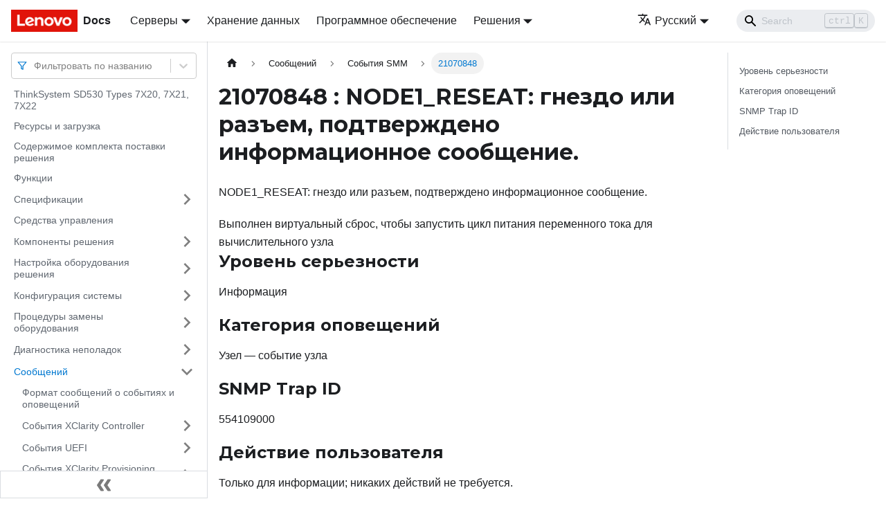

--- FILE ---
content_type: application/javascript
request_url: https://pubs.lenovo.com/sd530/ru/assets/js/main.a127513d.js
body_size: 190038
content:
/*! For license information please see main.a127513d.js.LICENSE.txt */
(self.webpackChunkdocs_importer=self.webpackChunkdocs_importer||[]).push([[40179],{23735:(e,t,n)=>{"use strict";function r(e){var t,n,s="";if("string"==typeof e||"number"==typeof e)s+=e;else if("object"==typeof e)if(Array.isArray(e))for(t=0;t<e.length;t++)e[t]&&(n=r(e[t]))&&(s&&(s+=" "),s+=n);else for(t in e)e[t]&&(s&&(s+=" "),s+=t);return s}n.d(t,{Z:()=>s});const s=function(){for(var e,t,n=0,s="";n<arguments.length;)(e=arguments[n++])&&(t=r(e))&&(s&&(s+=" "),s+=t);return s}},73346:(e,t,n)=>{"use strict";function r(e){var t,n,s="";if("string"==typeof e||"number"==typeof e)s+=e;else if("object"==typeof e)if(Array.isArray(e))for(t=0;t<e.length;t++)e[t]&&(n=r(e[t]))&&(s&&(s+=" "),s+=n);else for(t in e)e[t]&&(s&&(s+=" "),s+=t);return s}n.d(t,{Z:()=>s});const s=function(){for(var e,t,n=0,s="";n<arguments.length;)(e=arguments[n++])&&(t=r(e))&&(s&&(s+=" "),s+=t);return s}},33839:(e,t,n)=>{"use strict";function r(e){var t,n,s="";if("string"==typeof e||"number"==typeof e)s+=e;else if("object"==typeof e)if(Array.isArray(e))for(t=0;t<e.length;t++)e[t]&&(n=r(e[t]))&&(s&&(s+=" "),s+=n);else for(t in e)e[t]&&(s&&(s+=" "),s+=t);return s}n.d(t,{Z:()=>s});const s=function(){for(var e,t,n=0,s="";n<arguments.length;)(e=arguments[n++])&&(t=r(e))&&(s&&(s+=" "),s+=t);return s}},27328:(e,t,n)=>{"use strict";n.d(t,{lX:()=>P,q_:()=>y,ob:()=>m,PP:()=>w,Ep:()=>p});var r=n(26335);function s(e){return"/"===e.charAt(0)}function o(e,t){for(var n=t,r=n+1,s=e.length;r<s;n+=1,r+=1)e[n]=e[r];e.pop()}const a=function(e,t){void 0===t&&(t="");var n,r=e&&e.split("/")||[],a=t&&t.split("/")||[],i=e&&s(e),c=t&&s(t),d=i||c;if(e&&s(e)?a=r:r.length&&(a.pop(),a=a.concat(r)),!a.length)return"/";if(a.length){var u=a[a.length-1];n="."===u||".."===u||""===u}else n=!1;for(var l=0,p=a.length;p>=0;p--){var m=a[p];"."===m?o(a,p):".."===m?(o(a,p),l++):l&&(o(a,p),l--)}if(!d)for(;l--;l)a.unshift("..");!d||""===a[0]||a[0]&&s(a[0])||a.unshift("");var _=a.join("/");return n&&"/"!==_.substr(-1)&&(_+="/"),_};var i=n(94495);function c(e){return"/"===e.charAt(0)?e:"/"+e}function d(e){return"/"===e.charAt(0)?e.substr(1):e}function u(e,t){return function(e,t){return 0===e.toLowerCase().indexOf(t.toLowerCase())&&-1!=="/?#".indexOf(e.charAt(t.length))}(e,t)?e.substr(t.length):e}function l(e){return"/"===e.charAt(e.length-1)?e.slice(0,-1):e}function p(e){var t=e.pathname,n=e.search,r=e.hash,s=t||"/";return n&&"?"!==n&&(s+="?"===n.charAt(0)?n:"?"+n),r&&"#"!==r&&(s+="#"===r.charAt(0)?r:"#"+r),s}function m(e,t,n,s){var o;"string"==typeof e?(o=function(e){var t=e||"/",n="",r="",s=t.indexOf("#");-1!==s&&(r=t.substr(s),t=t.substr(0,s));var o=t.indexOf("?");return-1!==o&&(n=t.substr(o),t=t.substr(0,o)),{pathname:t,search:"?"===n?"":n,hash:"#"===r?"":r}}(e),o.state=t):(void 0===(o=(0,r.Z)({},e)).pathname&&(o.pathname=""),o.search?"?"!==o.search.charAt(0)&&(o.search="?"+o.search):o.search="",o.hash?"#"!==o.hash.charAt(0)&&(o.hash="#"+o.hash):o.hash="",void 0!==t&&void 0===o.state&&(o.state=t));try{o.pathname=decodeURI(o.pathname)}catch(i){throw i instanceof URIError?new URIError('Pathname "'+o.pathname+'" could not be decoded. This is likely caused by an invalid percent-encoding.'):i}return n&&(o.key=n),s?o.pathname?"/"!==o.pathname.charAt(0)&&(o.pathname=a(o.pathname,s.pathname)):o.pathname=s.pathname:o.pathname||(o.pathname="/"),o}function _(){var e=null;var t=[];return{setPrompt:function(t){return e=t,function(){e===t&&(e=null)}},confirmTransitionTo:function(t,n,r,s){if(null!=e){var o="function"==typeof e?e(t,n):e;"string"==typeof o?"function"==typeof r?r(o,s):s(!0):s(!1!==o)}else s(!0)},appendListener:function(e){var n=!0;function r(){n&&e.apply(void 0,arguments)}return t.push(r),function(){n=!1,t=t.filter((function(e){return e!==r}))}},notifyListeners:function(){for(var e=arguments.length,n=new Array(e),r=0;r<e;r++)n[r]=arguments[r];t.forEach((function(e){return e.apply(void 0,n)}))}}}var h=!("undefined"==typeof window||!window.document||!window.document.createElement);function b(e,t){t(window.confirm(e))}var f="popstate",g="hashchange";function S(){try{return window.history.state||{}}catch(e){return{}}}function P(e){void 0===e&&(e={}),h||(0,i.Z)(!1);var t,n=window.history,s=(-1===(t=window.navigator.userAgent).indexOf("Android 2.")&&-1===t.indexOf("Android 4.0")||-1===t.indexOf("Mobile Safari")||-1!==t.indexOf("Chrome")||-1!==t.indexOf("Windows Phone"))&&window.history&&"pushState"in window.history,o=!(-1===window.navigator.userAgent.indexOf("Trident")),a=e,d=a.forceRefresh,P=void 0!==d&&d,F=a.getUserConfirmation,v=void 0===F?b:F,Q=a.keyLength,x=void 0===Q?6:Q,X=e.basename?l(c(e.basename)):"";function y(e){var t=e||{},n=t.key,r=t.state,s=window.location,o=s.pathname+s.search+s.hash;return X&&(o=u(o,X)),m(o,r,n)}function I(){return Math.random().toString(36).substr(2,x)}var w=_();function M(e){(0,r.Z)(R,e),R.length=n.length,w.notifyListeners(R.location,R.action)}function E(e){(function(e){return void 0===e.state&&-1===navigator.userAgent.indexOf("CriOS")})(e)||O(y(e.state))}function A(){O(y(S()))}var k=!1;function O(e){if(k)k=!1,M();else{w.confirmTransitionTo(e,"POP",v,(function(t){t?M({action:"POP",location:e}):function(e){var t=R.location,n=C.indexOf(t.key);-1===n&&(n=0);var r=C.indexOf(e.key);-1===r&&(r=0);var s=n-r;s&&(k=!0,j(s))}(e)}))}}var N=y(S()),C=[N.key];function D(e){return X+p(e)}function j(e){n.go(e)}var T=0;function L(e){1===(T+=e)&&1===e?(window.addEventListener(f,E),o&&window.addEventListener(g,A)):0===T&&(window.removeEventListener(f,E),o&&window.removeEventListener(g,A))}var U=!1;var R={length:n.length,action:"POP",location:N,createHref:D,push:function(e,t){var r="PUSH",o=m(e,t,I(),R.location);w.confirmTransitionTo(o,r,v,(function(e){if(e){var t=D(o),a=o.key,i=o.state;if(s)if(n.pushState({key:a,state:i},null,t),P)window.location.href=t;else{var c=C.indexOf(R.location.key),d=C.slice(0,c+1);d.push(o.key),C=d,M({action:r,location:o})}else window.location.href=t}}))},replace:function(e,t){var r="REPLACE",o=m(e,t,I(),R.location);w.confirmTransitionTo(o,r,v,(function(e){if(e){var t=D(o),a=o.key,i=o.state;if(s)if(n.replaceState({key:a,state:i},null,t),P)window.location.replace(t);else{var c=C.indexOf(R.location.key);-1!==c&&(C[c]=o.key),M({action:r,location:o})}else window.location.replace(t)}}))},go:j,goBack:function(){j(-1)},goForward:function(){j(1)},block:function(e){void 0===e&&(e=!1);var t=w.setPrompt(e);return U||(L(1),U=!0),function(){return U&&(U=!1,L(-1)),t()}},listen:function(e){var t=w.appendListener(e);return L(1),function(){L(-1),t()}}};return R}var F="hashchange",v={hashbang:{encodePath:function(e){return"!"===e.charAt(0)?e:"!/"+d(e)},decodePath:function(e){return"!"===e.charAt(0)?e.substr(1):e}},noslash:{encodePath:d,decodePath:c},slash:{encodePath:c,decodePath:c}};function Q(e){var t=e.indexOf("#");return-1===t?e:e.slice(0,t)}function x(){var e=window.location.href,t=e.indexOf("#");return-1===t?"":e.substring(t+1)}function X(e){window.location.replace(Q(window.location.href)+"#"+e)}function y(e){void 0===e&&(e={}),h||(0,i.Z)(!1);var t=window.history,n=(window.navigator.userAgent.indexOf("Firefox"),e),s=n.getUserConfirmation,o=void 0===s?b:s,a=n.hashType,d=void 0===a?"slash":a,f=e.basename?l(c(e.basename)):"",g=v[d],S=g.encodePath,P=g.decodePath;function y(){var e=P(x());return f&&(e=u(e,f)),m(e)}var I=_();function w(e){(0,r.Z)(U,e),U.length=t.length,I.notifyListeners(U.location,U.action)}var M=!1,E=null;function A(){var e,t,n=x(),r=S(n);if(n!==r)X(r);else{var s=y(),a=U.location;if(!M&&(t=s,(e=a).pathname===t.pathname&&e.search===t.search&&e.hash===t.hash))return;if(E===p(s))return;E=null,function(e){if(M)M=!1,w();else{var t="POP";I.confirmTransitionTo(e,t,o,(function(n){n?w({action:t,location:e}):function(e){var t=U.location,n=C.lastIndexOf(p(t));-1===n&&(n=0);var r=C.lastIndexOf(p(e));-1===r&&(r=0);var s=n-r;s&&(M=!0,D(s))}(e)}))}}(s)}}var k=x(),O=S(k);k!==O&&X(O);var N=y(),C=[p(N)];function D(e){t.go(e)}var j=0;function T(e){1===(j+=e)&&1===e?window.addEventListener(F,A):0===j&&window.removeEventListener(F,A)}var L=!1;var U={length:t.length,action:"POP",location:N,createHref:function(e){var t=document.querySelector("base"),n="";return t&&t.getAttribute("href")&&(n=Q(window.location.href)),n+"#"+S(f+p(e))},push:function(e,t){var n="PUSH",r=m(e,void 0,void 0,U.location);I.confirmTransitionTo(r,n,o,(function(e){if(e){var t=p(r),s=S(f+t);if(x()!==s){E=t,function(e){window.location.hash=e}(s);var o=C.lastIndexOf(p(U.location)),a=C.slice(0,o+1);a.push(t),C=a,w({action:n,location:r})}else w()}}))},replace:function(e,t){var n="REPLACE",r=m(e,void 0,void 0,U.location);I.confirmTransitionTo(r,n,o,(function(e){if(e){var t=p(r),s=S(f+t);x()!==s&&(E=t,X(s));var o=C.indexOf(p(U.location));-1!==o&&(C[o]=t),w({action:n,location:r})}}))},go:D,goBack:function(){D(-1)},goForward:function(){D(1)},block:function(e){void 0===e&&(e=!1);var t=I.setPrompt(e);return L||(T(1),L=!0),function(){return L&&(L=!1,T(-1)),t()}},listen:function(e){var t=I.appendListener(e);return T(1),function(){T(-1),t()}}};return U}function I(e,t,n){return Math.min(Math.max(e,t),n)}function w(e){void 0===e&&(e={});var t=e,n=t.getUserConfirmation,s=t.initialEntries,o=void 0===s?["/"]:s,a=t.initialIndex,i=void 0===a?0:a,c=t.keyLength,d=void 0===c?6:c,u=_();function l(e){(0,r.Z)(P,e),P.length=P.entries.length,u.notifyListeners(P.location,P.action)}function h(){return Math.random().toString(36).substr(2,d)}var b=I(i,0,o.length-1),f=o.map((function(e){return m(e,void 0,"string"==typeof e?h():e.key||h())})),g=p;function S(e){var t=I(P.index+e,0,P.entries.length-1),r=P.entries[t];u.confirmTransitionTo(r,"POP",n,(function(e){e?l({action:"POP",location:r,index:t}):l()}))}var P={length:f.length,action:"POP",location:f[b],index:b,entries:f,createHref:g,push:function(e,t){var r="PUSH",s=m(e,t,h(),P.location);u.confirmTransitionTo(s,r,n,(function(e){if(e){var t=P.index+1,n=P.entries.slice(0);n.length>t?n.splice(t,n.length-t,s):n.push(s),l({action:r,location:s,index:t,entries:n})}}))},replace:function(e,t){var r="REPLACE",s=m(e,t,h(),P.location);u.confirmTransitionTo(s,r,n,(function(e){e&&(P.entries[P.index]=s,l({action:r,location:s}))}))},go:S,goBack:function(){S(-1)},goForward:function(){S(1)},canGo:function(e){var t=P.index+e;return t>=0&&t<P.entries.length},block:function(e){return void 0===e&&(e=!1),u.setPrompt(e)},listen:function(e){return u.appendListener(e)}};return P}},10483:(e,t,n)=>{"use strict";var r=n(72080),s={childContextTypes:!0,contextType:!0,contextTypes:!0,defaultProps:!0,displayName:!0,getDefaultProps:!0,getDerivedStateFromError:!0,getDerivedStateFromProps:!0,mixins:!0,propTypes:!0,type:!0},o={name:!0,length:!0,prototype:!0,caller:!0,callee:!0,arguments:!0,arity:!0},a={$$typeof:!0,compare:!0,defaultProps:!0,displayName:!0,propTypes:!0,type:!0},i={};function c(e){return r.isMemo(e)?a:i[e.$$typeof]||s}i[r.ForwardRef]={$$typeof:!0,render:!0,defaultProps:!0,displayName:!0,propTypes:!0},i[r.Memo]=a;var d=Object.defineProperty,u=Object.getOwnPropertyNames,l=Object.getOwnPropertySymbols,p=Object.getOwnPropertyDescriptor,m=Object.getPrototypeOf,_=Object.prototype;e.exports=function e(t,n,r){if("string"!=typeof n){if(_){var s=m(n);s&&s!==_&&e(t,s,r)}var a=u(n);l&&(a=a.concat(l(n)));for(var i=c(t),h=c(n),b=0;b<a.length;++b){var f=a[b];if(!(o[f]||r&&r[f]||h&&h[f]||i&&i[f])){var g=p(n,f);try{d(t,f,g)}catch(S){}}}}return t}},22755:e=>{"use strict";e.exports=function(e,t,n,r,s,o,a,i){if(!e){var c;if(void 0===t)c=new Error("Minified exception occurred; use the non-minified dev environment for the full error message and additional helpful warnings.");else{var d=[n,r,s,o,a,i],u=0;(c=new Error(t.replace(/%s/g,(function(){return d[u++]})))).name="Invariant Violation"}throw c.framesToPop=1,c}}},71347:e=>{e.exports=Array.isArray||function(e){return"[object Array]"==Object.prototype.toString.call(e)}},59815:function(e,t,n){var r,s;r=function(){return function(e){e.multiLanguage=function(){for(var t=Array.prototype.slice.call(arguments),n=t.join("-"),r="",s=[],o=[],a=0;a<t.length;++a)"en"==t[a]?(r+="\\w",s.unshift(e.stopWordFilter),s.push(e.stemmer),o.push(e.stemmer)):(r+=e[t[a]].wordCharacters,e[t[a]].stopWordFilter&&s.unshift(e[t[a]].stopWordFilter),e[t[a]].stemmer&&(s.push(e[t[a]].stemmer),o.push(e[t[a]].stemmer)));var i=e.trimmerSupport.generateTrimmer(r);return e.Pipeline.registerFunction(i,"lunr-multi-trimmer-"+n),s.unshift(i),function(){this.pipeline.reset(),this.pipeline.add.apply(this.pipeline,s),this.searchPipeline&&(this.searchPipeline.reset(),this.searchPipeline.add.apply(this.searchPipeline,o))}}}},void 0===(s="function"==typeof r?r.call(t,n,t,e):r)||(e.exports=s)},93049:function(e,t,n){var r,s;void 0===(s="function"==typeof(r=function(){return function(e){if(void 0===e)throw new Error("Lunr is not present. Please include / require Lunr before this script.");if(void 0===e.stemmerSupport)throw new Error("Lunr stemmer support is not present. Please include / require Lunr stemmer support before this script.");var t,n,r;e.ru=function(){this.pipeline.reset(),this.pipeline.add(e.ru.trimmer,e.ru.stopWordFilter,e.ru.stemmer),this.searchPipeline&&(this.searchPipeline.reset(),this.searchPipeline.add(e.ru.stemmer))},e.ru.wordCharacters="\u0400-\u0484\u0487-\u052f\u1d2b\u1d78\u2de0-\u2dff\ua640-\ua69f\ufe2e\ufe2f",e.ru.trimmer=e.trimmerSupport.generateTrimmer(e.ru.wordCharacters),e.Pipeline.registerFunction(e.ru.trimmer,"trimmer-ru"),e.ru.stemmer=(t=e.stemmerSupport.Among,n=e.stemmerSupport.SnowballProgram,r=new function(){var e,r,s=[new t("\u0432",-1,1),new t("\u0438\u0432",0,2),new t("\u044b\u0432",0,2),new t("\u0432\u0448\u0438",-1,1),new t("\u0438\u0432\u0448\u0438",3,2),new t("\u044b\u0432\u0448\u0438",3,2),new t("\u0432\u0448\u0438\u0441\u044c",-1,1),new t("\u0438\u0432\u0448\u0438\u0441\u044c",6,2),new t("\u044b\u0432\u0448\u0438\u0441\u044c",6,2)],o=[new t("\u0435\u0435",-1,1),new t("\u0438\u0435",-1,1),new t("\u043e\u0435",-1,1),new t("\u044b\u0435",-1,1),new t("\u0438\u043c\u0438",-1,1),new t("\u044b\u043c\u0438",-1,1),new t("\u0435\u0439",-1,1),new t("\u0438\u0439",-1,1),new t("\u043e\u0439",-1,1),new t("\u044b\u0439",-1,1),new t("\u0435\u043c",-1,1),new t("\u0438\u043c",-1,1),new t("\u043e\u043c",-1,1),new t("\u044b\u043c",-1,1),new t("\u0435\u0433\u043e",-1,1),new t("\u043e\u0433\u043e",-1,1),new t("\u0435\u043c\u0443",-1,1),new t("\u043e\u043c\u0443",-1,1),new t("\u0438\u0445",-1,1),new t("\u044b\u0445",-1,1),new t("\u0435\u044e",-1,1),new t("\u043e\u044e",-1,1),new t("\u0443\u044e",-1,1),new t("\u044e\u044e",-1,1),new t("\u0430\u044f",-1,1),new t("\u044f\u044f",-1,1)],a=[new t("\u0435\u043c",-1,1),new t("\u043d\u043d",-1,1),new t("\u0432\u0448",-1,1),new t("\u0438\u0432\u0448",2,2),new t("\u044b\u0432\u0448",2,2),new t("\u0449",-1,1),new t("\u044e\u0449",5,1),new t("\u0443\u044e\u0449",6,2)],i=[new t("\u0441\u044c",-1,1),new t("\u0441\u044f",-1,1)],c=[new t("\u043b\u0430",-1,1),new t("\u0438\u043b\u0430",0,2),new t("\u044b\u043b\u0430",0,2),new t("\u043d\u0430",-1,1),new t("\u0435\u043d\u0430",3,2),new t("\u0435\u0442\u0435",-1,1),new t("\u0438\u0442\u0435",-1,2),new t("\u0439\u0442\u0435",-1,1),new t("\u0435\u0439\u0442\u0435",7,2),new t("\u0443\u0439\u0442\u0435",7,2),new t("\u043b\u0438",-1,1),new t("\u0438\u043b\u0438",10,2),new t("\u044b\u043b\u0438",10,2),new t("\u0439",-1,1),new t("\u0435\u0439",13,2),new t("\u0443\u0439",13,2),new t("\u043b",-1,1),new t("\u0438\u043b",16,2),new t("\u044b\u043b",16,2),new t("\u0435\u043c",-1,1),new t("\u0438\u043c",-1,2),new t("\u044b\u043c",-1,2),new t("\u043d",-1,1),new t("\u0435\u043d",22,2),new t("\u043b\u043e",-1,1),new t("\u0438\u043b\u043e",24,2),new t("\u044b\u043b\u043e",24,2),new t("\u043d\u043e",-1,1),new t("\u0435\u043d\u043e",27,2),new t("\u043d\u043d\u043e",27,1),new t("\u0435\u0442",-1,1),new t("\u0443\u0435\u0442",30,2),new t("\u0438\u0442",-1,2),new t("\u044b\u0442",-1,2),new t("\u044e\u0442",-1,1),new t("\u0443\u044e\u0442",34,2),new t("\u044f\u0442",-1,2),new t("\u043d\u044b",-1,1),new t("\u0435\u043d\u044b",37,2),new t("\u0442\u044c",-1,1),new t("\u0438\u0442\u044c",39,2),new t("\u044b\u0442\u044c",39,2),new t("\u0435\u0448\u044c",-1,1),new t("\u0438\u0448\u044c",-1,2),new t("\u044e",-1,2),new t("\u0443\u044e",44,2)],d=[new t("\u0430",-1,1),new t("\u0435\u0432",-1,1),new t("\u043e\u0432",-1,1),new t("\u0435",-1,1),new t("\u0438\u0435",3,1),new t("\u044c\u0435",3,1),new t("\u0438",-1,1),new t("\u0435\u0438",6,1),new t("\u0438\u0438",6,1),new t("\u0430\u043c\u0438",6,1),new t("\u044f\u043c\u0438",6,1),new t("\u0438\u044f\u043c\u0438",10,1),new t("\u0439",-1,1),new t("\u0435\u0439",12,1),new t("\u0438\u0435\u0439",13,1),new t("\u0438\u0439",12,1),new t("\u043e\u0439",12,1),new t("\u0430\u043c",-1,1),new t("\u0435\u043c",-1,1),new t("\u0438\u0435\u043c",18,1),new t("\u043e\u043c",-1,1),new t("\u044f\u043c",-1,1),new t("\u0438\u044f\u043c",21,1),new t("\u043e",-1,1),new t("\u0443",-1,1),new t("\u0430\u0445",-1,1),new t("\u044f\u0445",-1,1),new t("\u0438\u044f\u0445",26,1),new t("\u044b",-1,1),new t("\u044c",-1,1),new t("\u044e",-1,1),new t("\u0438\u044e",30,1),new t("\u044c\u044e",30,1),new t("\u044f",-1,1),new t("\u0438\u044f",33,1),new t("\u044c\u044f",33,1)],u=[new t("\u043e\u0441\u0442",-1,1),new t("\u043e\u0441\u0442\u044c",-1,1)],l=[new t("\u0435\u0439\u0448\u0435",-1,1),new t("\u043d",-1,2),new t("\u0435\u0439\u0448",-1,1),new t("\u044c",-1,3)],p=[33,65,8,232],m=new n;function _(){for(;!m.in_grouping(p,1072,1103);){if(m.cursor>=m.limit)return!1;m.cursor++}return!0}function h(){for(;!m.out_grouping(p,1072,1103);){if(m.cursor>=m.limit)return!1;m.cursor++}return!0}function b(){r=m.limit,e=r,_()&&(r=m.cursor,h()&&_()&&h()&&(e=m.cursor))}function f(){return e<=m.cursor}function g(e,t){var n,r;if(m.ket=m.cursor,n=m.find_among_b(e,t)){switch(m.bra=m.cursor,n){case 1:if(r=m.limit-m.cursor,!m.eq_s_b(1,"\u0430")&&(m.cursor=m.limit-r,!m.eq_s_b(1,"\u044f")))return!1;case 2:m.slice_del()}return!0}return!1}function S(){return g(s,9)}function P(e,t){var n;return m.ket=m.cursor,!!(n=m.find_among_b(e,t))&&(m.bra=m.cursor,1==n&&m.slice_del(),!0)}function F(){return P(o,26)}function v(){return!!F()&&(g(a,8),!0)}function Q(){return P(i,2)}function x(){return g(c,46)}function X(){P(d,36)}function y(){var e;m.ket=m.cursor,(e=m.find_among_b(u,2))&&(m.bra=m.cursor,f()&&1==e&&m.slice_del())}function I(){var e;if(m.ket=m.cursor,e=m.find_among_b(l,4))switch(m.bra=m.cursor,e){case 1:if(m.slice_del(),m.ket=m.cursor,!m.eq_s_b(1,"\u043d"))break;m.bra=m.cursor;case 2:if(!m.eq_s_b(1,"\u043d"))break;case 3:m.slice_del()}}this.setCurrent=function(e){m.setCurrent(e)},this.getCurrent=function(){return m.getCurrent()},this.stem=function(){return b(),m.cursor=m.limit,!(m.cursor<r||(m.limit_backward=r,S()||(m.cursor=m.limit,Q()||(m.cursor=m.limit),v()||(m.cursor=m.limit,x()||(m.cursor=m.limit,X()))),m.cursor=m.limit,m.ket=m.cursor,m.eq_s_b(1,"\u0438")?(m.bra=m.cursor,m.slice_del()):m.cursor=m.limit,y(),m.cursor=m.limit,I(),0))}},function(e){return"function"==typeof e.update?e.update((function(e){return r.setCurrent(e),r.stem(),r.getCurrent()})):(r.setCurrent(e),r.stem(),r.getCurrent())}),e.Pipeline.registerFunction(e.ru.stemmer,"stemmer-ru"),e.ru.stopWordFilter=e.generateStopWordFilter("\u0430\u043b\u043b\u043e \u0431\u0435\u0437 \u0431\u043b\u0438\u0437\u043a\u043e \u0431\u043e\u043b\u0435\u0435 \u0431\u043e\u043b\u044c\u0448\u0435 \u0431\u0443\u0434\u0435\u043c \u0431\u0443\u0434\u0435\u0442 \u0431\u0443\u0434\u0435\u0442\u0435 \u0431\u0443\u0434\u0435\u0448\u044c \u0431\u0443\u0434\u0442\u043e \u0431\u0443\u0434\u0443 \u0431\u0443\u0434\u0443\u0442 \u0431\u0443\u0434\u044c \u0431\u044b \u0431\u044b\u0432\u0430\u0435\u0442 \u0431\u044b\u0432\u044c \u0431\u044b\u043b \u0431\u044b\u043b\u0430 \u0431\u044b\u043b\u0438 \u0431\u044b\u043b\u043e \u0431\u044b\u0442\u044c \u0432 \u0432\u0430\u0436\u043d\u0430\u044f \u0432\u0430\u0436\u043d\u043e\u0435 \u0432\u0430\u0436\u043d\u044b\u0435 \u0432\u0430\u0436\u043d\u044b\u0439 \u0432\u0430\u043c \u0432\u0430\u043c\u0438 \u0432\u0430\u0441 \u0432\u0430\u0448 \u0432\u0430\u0448\u0430 \u0432\u0430\u0448\u0435 \u0432\u0430\u0448\u0438 \u0432\u0432\u0435\u0440\u0445 \u0432\u0434\u0430\u043b\u0438 \u0432\u0434\u0440\u0443\u0433 \u0432\u0435\u0434\u044c \u0432\u0435\u0437\u0434\u0435 \u0432\u0435\u0441\u044c \u0432\u043d\u0438\u0437 \u0432\u043d\u0438\u0437\u0443 \u0432\u043e \u0432\u043e\u043a\u0440\u0443\u0433 \u0432\u043e\u043d \u0432\u043e\u0441\u0435\u043c\u043d\u0430\u0434\u0446\u0430\u0442\u044b\u0439 \u0432\u043e\u0441\u0435\u043c\u043d\u0430\u0434\u0446\u0430\u0442\u044c \u0432\u043e\u0441\u0435\u043c\u044c \u0432\u043e\u0441\u044c\u043c\u043e\u0439 \u0432\u043e\u0442 \u0432\u043f\u0440\u043e\u0447\u0435\u043c \u0432\u0440\u0435\u043c\u0435\u043d\u0438 \u0432\u0440\u0435\u043c\u044f \u0432\u0441\u0435 \u0432\u0441\u0435\u0433\u0434\u0430 \u0432\u0441\u0435\u0433\u043e \u0432\u0441\u0435\u043c \u0432\u0441\u0435\u043c\u0438 \u0432\u0441\u0435\u043c\u0443 \u0432\u0441\u0435\u0445 \u0432\u0441\u0435\u044e \u0432\u0441\u044e \u0432\u0441\u044e\u0434\u0443 \u0432\u0441\u044f \u0432\u0441\u0451 \u0432\u0442\u043e\u0440\u043e\u0439 \u0432\u044b \u0433 \u0433\u0434\u0435 \u0433\u043e\u0432\u043e\u0440\u0438\u043b \u0433\u043e\u0432\u043e\u0440\u0438\u0442 \u0433\u043e\u0434 \u0433\u043e\u0434\u0430 \u0433\u043e\u0434\u0443 \u0434\u0430 \u0434\u0430\u0432\u043d\u043e \u0434\u0430\u0436\u0435 \u0434\u0430\u043b\u0435\u043a\u043e \u0434\u0430\u043b\u044c\u0448\u0435 \u0434\u0430\u0440\u043e\u043c \u0434\u0432\u0430 \u0434\u0432\u0430\u0434\u0446\u0430\u0442\u044b\u0439 \u0434\u0432\u0430\u0434\u0446\u0430\u0442\u044c \u0434\u0432\u0435 \u0434\u0432\u0435\u043d\u0430\u0434\u0446\u0430\u0442\u044b\u0439 \u0434\u0432\u0435\u043d\u0430\u0434\u0446\u0430\u0442\u044c \u0434\u0432\u0443\u0445 \u0434\u0435\u0432\u044f\u0442\u043d\u0430\u0434\u0446\u0430\u0442\u044b\u0439 \u0434\u0435\u0432\u044f\u0442\u043d\u0430\u0434\u0446\u0430\u0442\u044c \u0434\u0435\u0432\u044f\u0442\u044b\u0439 \u0434\u0435\u0432\u044f\u0442\u044c \u0434\u0435\u0439\u0441\u0442\u0432\u0438\u0442\u0435\u043b\u044c\u043d\u043e \u0434\u0435\u043b \u0434\u0435\u043d\u044c \u0434\u0435\u0441\u044f\u0442\u044b\u0439 \u0434\u0435\u0441\u044f\u0442\u044c \u0434\u043b\u044f \u0434\u043e \u0434\u043e\u0432\u043e\u043b\u044c\u043d\u043e \u0434\u043e\u043b\u0433\u043e \u0434\u043e\u043b\u0436\u043d\u043e \u0434\u0440\u0443\u0433\u0430\u044f \u0434\u0440\u0443\u0433\u0438\u0435 \u0434\u0440\u0443\u0433\u0438\u0445 \u0434\u0440\u0443\u0433\u043e \u0434\u0440\u0443\u0433\u043e\u0435 \u0434\u0440\u0443\u0433\u043e\u0439 \u0435 \u0435\u0433\u043e \u0435\u0435 \u0435\u0439 \u0435\u043c\u0443 \u0435\u0441\u043b\u0438 \u0435\u0441\u0442\u044c \u0435\u0449\u0435 \u0435\u0449\u0451 \u0435\u044e \u0435\u0451 \u0436 \u0436\u0435 \u0436\u0438\u0437\u043d\u044c \u0437\u0430 \u0437\u0430\u043d\u044f\u0442 \u0437\u0430\u043d\u044f\u0442\u0430 \u0437\u0430\u043d\u044f\u0442\u043e \u0437\u0430\u043d\u044f\u0442\u044b \u0437\u0430\u0442\u0435\u043c \u0437\u0430\u0442\u043e \u0437\u0430\u0447\u0435\u043c \u0437\u0434\u0435\u0441\u044c \u0437\u043d\u0430\u0447\u0438\u0442 \u0438 \u0438\u0437 \u0438\u043b\u0438 \u0438\u043c \u0438\u043c\u0435\u043d\u043d\u043e \u0438\u043c\u0435\u0442\u044c \u0438\u043c\u0438 \u0438\u043c\u044f \u0438\u043d\u043e\u0433\u0434\u0430 \u0438\u0445 \u043a \u043a\u0430\u0436\u0434\u0430\u044f \u043a\u0430\u0436\u0434\u043e\u0435 \u043a\u0430\u0436\u0434\u044b\u0435 \u043a\u0430\u0436\u0434\u044b\u0439 \u043a\u0430\u0436\u0435\u0442\u0441\u044f \u043a\u0430\u043a \u043a\u0430\u043a\u0430\u044f \u043a\u0430\u043a\u043e\u0439 \u043a\u0435\u043c \u043a\u043e\u0433\u0434\u0430 \u043a\u043e\u0433\u043e \u043a\u043e\u043c \u043a\u043e\u043c\u0443 \u043a\u043e\u043d\u0435\u0447\u043d\u043e \u043a\u043e\u0442\u043e\u0440\u0430\u044f \u043a\u043e\u0442\u043e\u0440\u043e\u0433\u043e \u043a\u043e\u0442\u043e\u0440\u043e\u0439 \u043a\u043e\u0442\u043e\u0440\u044b\u0435 \u043a\u043e\u0442\u043e\u0440\u044b\u0439 \u043a\u043e\u0442\u043e\u0440\u044b\u0445 \u043a\u0440\u043e\u043c\u0435 \u043a\u0440\u0443\u0433\u043e\u043c \u043a\u0442\u043e \u043a\u0443\u0434\u0430 \u043b\u0435\u0442 \u043b\u0438 \u043b\u0438\u0448\u044c \u043b\u0443\u0447\u0448\u0435 \u043b\u044e\u0434\u0438 \u043c \u043c\u0430\u043b\u043e \u043c\u0435\u0436\u0434\u0443 \u043c\u0435\u043b\u044f \u043c\u0435\u043d\u0435\u0435 \u043c\u0435\u043d\u044c\u0448\u0435 \u043c\u0435\u043d\u044f \u043c\u0438\u043b\u043b\u0438\u043e\u043d\u043e\u0432 \u043c\u0438\u043c\u043e \u043c\u0438\u0440\u0430 \u043c\u043d\u0435 \u043c\u043d\u043e\u0433\u043e \u043c\u043d\u043e\u0433\u043e\u0447\u0438\u0441\u043b\u0435\u043d\u043d\u0430\u044f \u043c\u043d\u043e\u0433\u043e\u0447\u0438\u0441\u043b\u0435\u043d\u043d\u043e\u0435 \u043c\u043d\u043e\u0433\u043e\u0447\u0438\u0441\u043b\u0435\u043d\u043d\u044b\u0435 \u043c\u043d\u043e\u0433\u043e\u0447\u0438\u0441\u043b\u0435\u043d\u043d\u044b\u0439 \u043c\u043d\u043e\u0439 \u043c\u043d\u043e\u044e \u043c\u043e\u0433 \u043c\u043e\u0433\u0443\u0442 \u043c\u043e\u0436 \u043c\u043e\u0436\u0435\u0442 \u043c\u043e\u0436\u043d\u043e \u043c\u043e\u0436\u0445\u043e \u043c\u043e\u0438 \u043c\u043e\u0439 \u043c\u043e\u0440 \u043c\u043e\u0447\u044c \u043c\u043e\u044f \u043c\u043e\u0451 \u043c\u044b \u043d\u0430 \u043d\u0430\u0432\u0435\u0440\u0445\u0443 \u043d\u0430\u0434 \u043d\u0430\u0434\u043e \u043d\u0430\u0437\u0430\u0434 \u043d\u0430\u0438\u0431\u043e\u043b\u0435\u0435 \u043d\u0430\u043a\u043e\u043d\u0435\u0446 \u043d\u0430\u043c \u043d\u0430\u043c\u0438 \u043d\u0430\u0441 \u043d\u0430\u0447\u0430\u043b\u0430 \u043d\u0430\u0448 \u043d\u0430\u0448\u0430 \u043d\u0430\u0448\u0435 \u043d\u0430\u0448\u0438 \u043d\u0435 \u043d\u0435\u0433\u043e \u043d\u0435\u0434\u0430\u0432\u043d\u043e \u043d\u0435\u0434\u0430\u043b\u0435\u043a\u043e \u043d\u0435\u0435 \u043d\u0435\u0439 \u043d\u0435\u043b\u044c\u0437\u044f \u043d\u0435\u043c \u043d\u0435\u043c\u043d\u043e\u0433\u043e \u043d\u0435\u043c\u0443 \u043d\u0435\u043f\u0440\u0435\u0440\u044b\u0432\u043d\u043e \u043d\u0435\u0440\u0435\u0434\u043a\u043e \u043d\u0435\u0441\u043a\u043e\u043b\u044c\u043a\u043e \u043d\u0435\u0442 \u043d\u0435\u044e \u043d\u0435\u0451 \u043d\u0438 \u043d\u0438\u0431\u0443\u0434\u044c \u043d\u0438\u0436\u0435 \u043d\u0438\u0437\u043a\u043e \u043d\u0438\u043a\u043e\u0433\u0434\u0430 \u043d\u0438\u043a\u0443\u0434\u0430 \u043d\u0438\u043c\u0438 \u043d\u0438\u0445 \u043d\u0438\u0447\u0435\u0433\u043e \u043d\u043e \u043d\u0443 \u043d\u0443\u0436\u043d\u043e \u043d\u0445 \u043e \u043e\u0431 \u043e\u0431\u0430 \u043e\u0431\u044b\u0447\u043d\u043e \u043e\u0434\u0438\u043d \u043e\u0434\u0438\u043d\u043d\u0430\u0434\u0446\u0430\u0442\u044b\u0439 \u043e\u0434\u0438\u043d\u043d\u0430\u0434\u0446\u0430\u0442\u044c \u043e\u0434\u043d\u0430\u0436\u0434\u044b \u043e\u0434\u043d\u0430\u043a\u043e \u043e\u0434\u043d\u043e\u0433\u043e \u043e\u0434\u043d\u043e\u0439 \u043e\u043a\u043e\u043b\u043e \u043e\u043d \u043e\u043d\u0430 \u043e\u043d\u0438 \u043e\u043d\u043e \u043e\u043f\u044f\u0442\u044c \u043e\u0441\u043e\u0431\u0435\u043d\u043d\u043e \u043e\u0442 \u043e\u0442\u043e\u0432\u0441\u044e\u0434\u0443 \u043e\u0442\u0441\u044e\u0434\u0430 \u043e\u0447\u0435\u043d\u044c \u043f\u0435\u0440\u0432\u044b\u0439 \u043f\u0435\u0440\u0435\u0434 \u043f\u043e \u043f\u043e\u0434 \u043f\u043e\u0436\u0430\u043b\u0443\u0439\u0441\u0442\u0430 \u043f\u043e\u0437\u0436\u0435 \u043f\u043e\u043a\u0430 \u043f\u043e\u0440 \u043f\u043e\u0440\u0430 \u043f\u043e\u0441\u043b\u0435 \u043f\u043e\u0441\u0440\u0435\u0434\u0438 \u043f\u043e\u0442\u043e\u043c \u043f\u043e\u0442\u043e\u043c\u0443 \u043f\u043e\u0447\u0435\u043c\u0443 \u043f\u043e\u0447\u0442\u0438 \u043f\u0440\u0435\u043a\u0440\u0430\u0441\u043d\u043e \u043f\u0440\u0438 \u043f\u0440\u043e \u043f\u0440\u043e\u0441\u0442\u043e \u043f\u0440\u043e\u0442\u0438\u0432 \u043f\u0440\u043e\u0446\u0435\u043d\u0442\u043e\u0432 \u043f\u044f\u0442\u043d\u0430\u0434\u0446\u0430\u0442\u044b\u0439 \u043f\u044f\u0442\u043d\u0430\u0434\u0446\u0430\u0442\u044c \u043f\u044f\u0442\u044b\u0439 \u043f\u044f\u0442\u044c \u0440\u0430\u0437 \u0440\u0430\u0437\u0432\u0435 \u0440\u0430\u043d\u043e \u0440\u0430\u043d\u044c\u0448\u0435 \u0440\u044f\u0434\u043e\u043c \u0441 \u0441\u0430\u043c \u0441\u0430\u043c\u0430 \u0441\u0430\u043c\u0438 \u0441\u0430\u043c\u0438\u043c \u0441\u0430\u043c\u0438\u043c\u0438 \u0441\u0430\u043c\u0438\u0445 \u0441\u0430\u043c\u043e \u0441\u0430\u043c\u043e\u0433\u043e \u0441\u0430\u043c\u043e\u0439 \u0441\u0430\u043c\u043e\u043c \u0441\u0430\u043c\u043e\u043c\u0443 \u0441\u0430\u043c\u0443 \u0441\u0432\u043e\u0435 \u0441\u0432\u043e\u0435\u0433\u043e \u0441\u0432\u043e\u0435\u0439 \u0441\u0432\u043e\u0438 \u0441\u0432\u043e\u0438\u0445 \u0441\u0432\u043e\u044e \u0441\u0435\u0430\u043e\u0439 \u0441\u0435\u0431\u0435 \u0441\u0435\u0431\u044f \u0441\u0435\u0433\u043e\u0434\u043d\u044f \u0441\u0435\u0434\u044c\u043c\u043e\u0439 \u0441\u0435\u0439\u0447\u0430\u0441 \u0441\u0435\u043c\u043d\u0430\u0434\u0446\u0430\u0442\u044b\u0439 \u0441\u0435\u043c\u043d\u0430\u0434\u0446\u0430\u0442\u044c \u0441\u0435\u043c\u044c \u0441\u0438\u0445 \u0441\u043a\u0430\u0437\u0430\u043b \u0441\u043a\u0430\u0437\u0430\u043b\u0430 \u0441\u043a\u0430\u0437\u0430\u0442\u044c \u0441\u043a\u043e\u043b\u044c\u043a\u043e \u0441\u043b\u0438\u0448\u043a\u043e\u043c \u0441\u043d\u0430\u0447\u0430\u043b\u0430 \u0441\u043d\u043e\u0432\u0430 \u0441\u043e \u0441\u043e\u0431\u043e\u0439 \u0441\u043e\u0431\u043e\u044e \u0441\u043e\u0432\u0441\u0435\u043c \u0441\u043f\u0430\u0441\u0438\u0431\u043e \u0441\u0442\u0430\u043b \u0441\u0443\u0442\u044c \u0442 \u0442\u0430 \u0442\u0430\u043a \u0442\u0430\u043a\u0430\u044f \u0442\u0430\u043a\u0436\u0435 \u0442\u0430\u043a\u0438\u0435 \u0442\u0430\u043a\u043e\u0435 \u0442\u0430\u043a\u043e\u0439 \u0442\u0430\u043c \u0442\u0432\u043e\u0439 \u0442\u0432\u043e\u044f \u0442\u0432\u043e\u0451 \u0442\u0435 \u0442\u0435\u0431\u0435 \u0442\u0435\u0431\u044f \u0442\u0435\u043c \u0442\u0435\u043c\u0438 \u0442\u0435\u043f\u0435\u0440\u044c \u0442\u0435\u0445 \u0442\u043e \u0442\u043e\u0431\u043e\u0439 \u0442\u043e\u0431\u043e\u044e \u0442\u043e\u0433\u0434\u0430 \u0442\u043e\u0433\u043e \u0442\u043e\u0436\u0435 \u0442\u043e\u043b\u044c\u043a\u043e \u0442\u043e\u043c \u0442\u043e\u043c\u0443 \u0442\u043e\u0442 \u0442\u043e\u044e \u0442\u0440\u0435\u0442\u0438\u0439 \u0442\u0440\u0438 \u0442\u0440\u0438\u043d\u0430\u0434\u0446\u0430\u0442\u044b\u0439 \u0442\u0440\u0438\u043d\u0430\u0434\u0446\u0430\u0442\u044c \u0442\u0443 \u0442\u0443\u0434\u0430 \u0442\u0443\u0442 \u0442\u044b \u0442\u044b\u0441\u044f\u0447 \u0443 \u0443\u0436 \u0443\u0436\u0435 \u0443\u043c\u0435\u0442\u044c \u0445\u043e\u0440\u043e\u0448\u043e \u0445\u043e\u0442\u0435\u0442\u044c \u0445\u043e\u0442\u044c \u0445\u043e\u0442\u044f \u0445\u043e\u0447\u0435\u0448\u044c \u0447\u0430\u0441\u0442\u043e \u0447\u0430\u0449\u0435 \u0447\u0435\u0433\u043e \u0447\u0435\u043b\u043e\u0432\u0435\u043a \u0447\u0435\u043c \u0447\u0435\u043c\u0443 \u0447\u0435\u0440\u0435\u0437 \u0447\u0435\u0442\u0432\u0435\u0440\u0442\u044b\u0439 \u0447\u0435\u0442\u044b\u0440\u0435 \u0447\u0435\u0442\u044b\u0440\u043d\u0430\u0434\u0446\u0430\u0442\u044b\u0439 \u0447\u0435\u0442\u044b\u0440\u043d\u0430\u0434\u0446\u0430\u0442\u044c \u0447\u0442\u043e \u0447\u0442\u043e\u0431 \u0447\u0442\u043e\u0431\u044b \u0447\u0443\u0442\u044c \u0448\u0435\u0441\u0442\u043d\u0430\u0434\u0446\u0430\u0442\u044b\u0439 \u0448\u0435\u0441\u0442\u043d\u0430\u0434\u0446\u0430\u0442\u044c \u0448\u0435\u0441\u0442\u043e\u0439 \u0448\u0435\u0441\u0442\u044c \u044d\u0442\u0430 \u044d\u0442\u0438 \u044d\u0442\u0438\u043c \u044d\u0442\u0438\u043c\u0438 \u044d\u0442\u0438\u0445 \u044d\u0442\u043e \u044d\u0442\u043e\u0433\u043e \u044d\u0442\u043e\u0439 \u044d\u0442\u043e\u043c \u044d\u0442\u043e\u043c\u0443 \u044d\u0442\u043e\u0442 \u044d\u0442\u0443 \u044f \ufeff\u0430".split(" ")),e.Pipeline.registerFunction(e.ru.stopWordFilter,"stopWordFilter-ru")}})?r.call(t,n,t,e):r)||(e.exports=s)},12225:function(e,t,n){var r,s;void 0===(s="function"==typeof(r=function(){return function(e){e.stemmerSupport={Among:function(e,t,n,r){if(this.toCharArray=function(e){for(var t=e.length,n=new Array(t),r=0;r<t;r++)n[r]=e.charCodeAt(r);return n},!e&&""!=e||!t&&0!=t||!n)throw"Bad Among initialisation: s:"+e+", substring_i: "+t+", result: "+n;this.s_size=e.length,this.s=this.toCharArray(e),this.substring_i=t,this.result=n,this.method=r},SnowballProgram:function(){var e;return{bra:0,ket:0,limit:0,cursor:0,limit_backward:0,setCurrent:function(t){e=t,this.cursor=0,this.limit=t.length,this.limit_backward=0,this.bra=this.cursor,this.ket=this.limit},getCurrent:function(){var t=e;return e=null,t},in_grouping:function(t,n,r){if(this.cursor<this.limit){var s=e.charCodeAt(this.cursor);if(s<=r&&s>=n&&t[(s-=n)>>3]&1<<(7&s))return this.cursor++,!0}return!1},in_grouping_b:function(t,n,r){if(this.cursor>this.limit_backward){var s=e.charCodeAt(this.cursor-1);if(s<=r&&s>=n&&t[(s-=n)>>3]&1<<(7&s))return this.cursor--,!0}return!1},out_grouping:function(t,n,r){if(this.cursor<this.limit){var s=e.charCodeAt(this.cursor);if(s>r||s<n)return this.cursor++,!0;if(!(t[(s-=n)>>3]&1<<(7&s)))return this.cursor++,!0}return!1},out_grouping_b:function(t,n,r){if(this.cursor>this.limit_backward){var s=e.charCodeAt(this.cursor-1);if(s>r||s<n)return this.cursor--,!0;if(!(t[(s-=n)>>3]&1<<(7&s)))return this.cursor--,!0}return!1},eq_s:function(t,n){if(this.limit-this.cursor<t)return!1;for(var r=0;r<t;r++)if(e.charCodeAt(this.cursor+r)!=n.charCodeAt(r))return!1;return this.cursor+=t,!0},eq_s_b:function(t,n){if(this.cursor-this.limit_backward<t)return!1;for(var r=0;r<t;r++)if(e.charCodeAt(this.cursor-t+r)!=n.charCodeAt(r))return!1;return this.cursor-=t,!0},find_among:function(t,n){for(var r=0,s=n,o=this.cursor,a=this.limit,i=0,c=0,d=!1;;){for(var u=r+(s-r>>1),l=0,p=i<c?i:c,m=t[u],_=p;_<m.s_size;_++){if(o+p==a){l=-1;break}if(l=e.charCodeAt(o+p)-m.s[_])break;p++}if(l<0?(s=u,c=p):(r=u,i=p),s-r<=1){if(r>0||s==r||d)break;d=!0}}for(;;){if(i>=(m=t[r]).s_size){if(this.cursor=o+m.s_size,!m.method)return m.result;var h=m.method();if(this.cursor=o+m.s_size,h)return m.result}if((r=m.substring_i)<0)return 0}},find_among_b:function(t,n){for(var r=0,s=n,o=this.cursor,a=this.limit_backward,i=0,c=0,d=!1;;){for(var u=r+(s-r>>1),l=0,p=i<c?i:c,m=(_=t[u]).s_size-1-p;m>=0;m--){if(o-p==a){l=-1;break}if(l=e.charCodeAt(o-1-p)-_.s[m])break;p++}if(l<0?(s=u,c=p):(r=u,i=p),s-r<=1){if(r>0||s==r||d)break;d=!0}}for(;;){var _;if(i>=(_=t[r]).s_size){if(this.cursor=o-_.s_size,!_.method)return _.result;var h=_.method();if(this.cursor=o-_.s_size,h)return _.result}if((r=_.substring_i)<0)return 0}},replace_s:function(t,n,r){var s=r.length-(n-t),o=e.substring(0,t),a=e.substring(n);return e=o+r+a,this.limit+=s,this.cursor>=n?this.cursor+=s:this.cursor>t&&(this.cursor=t),s},slice_check:function(){if(this.bra<0||this.bra>this.ket||this.ket>this.limit||this.limit>e.length)throw"faulty slice operation"},slice_from:function(e){this.slice_check(),this.replace_s(this.bra,this.ket,e)},slice_del:function(){this.slice_from("")},insert:function(e,t,n){var r=this.replace_s(e,t,n);e<=this.bra&&(this.bra+=r),e<=this.ket&&(this.ket+=r)},slice_to:function(){return this.slice_check(),e.substring(this.bra,this.ket)},eq_v_b:function(e){return this.eq_s_b(e.length,e)}}}},e.trimmerSupport={generateTrimmer:function(e){var t=new RegExp("^[^"+e+"]+"),n=new RegExp("[^"+e+"]+$");return function(e){return"function"==typeof e.update?e.update((function(e){return e.replace(t,"").replace(n,"")})):e.replace(t,"").replace(n,"")}}}}})?r.call(t,n,t,e):r)||(e.exports=s)},67032:(e,t,n)=>{var r,s;!function(){var o,a,i,c,d,u,l,p,m,_,h,b,f,g,S,P,F,v,Q,x,X,y,I,w,M,E,A,k,O,N,C=function(e){var t=new C.Builder;return t.pipeline.add(C.trimmer,C.stopWordFilter,C.stemmer),t.searchPipeline.add(C.stemmer),e.call(t,t),t.build()};C.version="2.3.9",C.utils={},C.utils.warn=(o=this,function(e){o.console&&console.warn&&console.warn(e)}),C.utils.asString=function(e){return null==e?"":e.toString()},C.utils.clone=function(e){if(null==e)return e;for(var t=Object.create(null),n=Object.keys(e),r=0;r<n.length;r++){var s=n[r],o=e[s];if(Array.isArray(o))t[s]=o.slice();else{if("string"!=typeof o&&"number"!=typeof o&&"boolean"!=typeof o)throw new TypeError("clone is not deep and does not support nested objects");t[s]=o}}return t},C.FieldRef=function(e,t,n){this.docRef=e,this.fieldName=t,this._stringValue=n},C.FieldRef.joiner="/",C.FieldRef.fromString=function(e){var t=e.indexOf(C.FieldRef.joiner);if(-1===t)throw"malformed field ref string";var n=e.slice(0,t),r=e.slice(t+1);return new C.FieldRef(r,n,e)},C.FieldRef.prototype.toString=function(){return null==this._stringValue&&(this._stringValue=this.fieldName+C.FieldRef.joiner+this.docRef),this._stringValue},C.Set=function(e){if(this.elements=Object.create(null),e){this.length=e.length;for(var t=0;t<this.length;t++)this.elements[e[t]]=!0}else this.length=0},C.Set.complete={intersect:function(e){return e},union:function(){return this},contains:function(){return!0}},C.Set.empty={intersect:function(){return this},union:function(e){return e},contains:function(){return!1}},C.Set.prototype.contains=function(e){return!!this.elements[e]},C.Set.prototype.intersect=function(e){var t,n,r,s=[];if(e===C.Set.complete)return this;if(e===C.Set.empty)return e;this.length<e.length?(t=this,n=e):(t=e,n=this),r=Object.keys(t.elements);for(var o=0;o<r.length;o++){var a=r[o];a in n.elements&&s.push(a)}return new C.Set(s)},C.Set.prototype.union=function(e){return e===C.Set.complete?C.Set.complete:e===C.Set.empty?this:new C.Set(Object.keys(this.elements).concat(Object.keys(e.elements)))},C.idf=function(e,t){var n=0;for(var r in e)"_index"!=r&&(n+=Object.keys(e[r]).length);var s=(t-n+.5)/(n+.5);return Math.log(1+Math.abs(s))},C.Token=function(e,t){this.str=e||"",this.metadata=t||{}},C.Token.prototype.toString=function(){return this.str},C.Token.prototype.update=function(e){return this.str=e(this.str,this.metadata),this},C.Token.prototype.clone=function(e){return e=e||function(e){return e},new C.Token(e(this.str,this.metadata),this.metadata)},C.tokenizer=function(e,t){if(null==e||null==e)return[];if(Array.isArray(e))return e.map((function(e){return new C.Token(C.utils.asString(e).toLowerCase(),C.utils.clone(t))}));for(var n=e.toString().toLowerCase(),r=n.length,s=[],o=0,a=0;o<=r;o++){var i=o-a;if(n.charAt(o).match(C.tokenizer.separator)||o==r){if(i>0){var c=C.utils.clone(t)||{};c.position=[a,i],c.index=s.length,s.push(new C.Token(n.slice(a,o),c))}a=o+1}}return s},C.tokenizer.separator=/[\s\-]+/,C.Pipeline=function(){this._stack=[]},C.Pipeline.registeredFunctions=Object.create(null),C.Pipeline.registerFunction=function(e,t){t in this.registeredFunctions&&C.utils.warn("Overwriting existing registered function: "+t),e.label=t,C.Pipeline.registeredFunctions[e.label]=e},C.Pipeline.warnIfFunctionNotRegistered=function(e){e.label&&e.label in this.registeredFunctions||C.utils.warn("Function is not registered with pipeline. This may cause problems when serialising the index.\n",e)},C.Pipeline.load=function(e){var t=new C.Pipeline;return e.forEach((function(e){var n=C.Pipeline.registeredFunctions[e];if(!n)throw new Error("Cannot load unregistered function: "+e);t.add(n)})),t},C.Pipeline.prototype.add=function(){Array.prototype.slice.call(arguments).forEach((function(e){C.Pipeline.warnIfFunctionNotRegistered(e),this._stack.push(e)}),this)},C.Pipeline.prototype.after=function(e,t){C.Pipeline.warnIfFunctionNotRegistered(t);var n=this._stack.indexOf(e);if(-1==n)throw new Error("Cannot find existingFn");n+=1,this._stack.splice(n,0,t)},C.Pipeline.prototype.before=function(e,t){C.Pipeline.warnIfFunctionNotRegistered(t);var n=this._stack.indexOf(e);if(-1==n)throw new Error("Cannot find existingFn");this._stack.splice(n,0,t)},C.Pipeline.prototype.remove=function(e){var t=this._stack.indexOf(e);-1!=t&&this._stack.splice(t,1)},C.Pipeline.prototype.run=function(e){for(var t=this._stack.length,n=0;n<t;n++){for(var r=this._stack[n],s=[],o=0;o<e.length;o++){var a=r(e[o],o,e);if(null!=a&&""!==a)if(Array.isArray(a))for(var i=0;i<a.length;i++)s.push(a[i]);else s.push(a)}e=s}return e},C.Pipeline.prototype.runString=function(e,t){var n=new C.Token(e,t);return this.run([n]).map((function(e){return e.toString()}))},C.Pipeline.prototype.reset=function(){this._stack=[]},C.Pipeline.prototype.toJSON=function(){return this._stack.map((function(e){return C.Pipeline.warnIfFunctionNotRegistered(e),e.label}))},C.Vector=function(e){this._magnitude=0,this.elements=e||[]},C.Vector.prototype.positionForIndex=function(e){if(0==this.elements.length)return 0;for(var t=0,n=this.elements.length/2,r=n-t,s=Math.floor(r/2),o=this.elements[2*s];r>1&&(o<e&&(t=s),o>e&&(n=s),o!=e);)r=n-t,s=t+Math.floor(r/2),o=this.elements[2*s];return o==e||o>e?2*s:o<e?2*(s+1):void 0},C.Vector.prototype.insert=function(e,t){this.upsert(e,t,(function(){throw"duplicate index"}))},C.Vector.prototype.upsert=function(e,t,n){this._magnitude=0;var r=this.positionForIndex(e);this.elements[r]==e?this.elements[r+1]=n(this.elements[r+1],t):this.elements.splice(r,0,e,t)},C.Vector.prototype.magnitude=function(){if(this._magnitude)return this._magnitude;for(var e=0,t=this.elements.length,n=1;n<t;n+=2){var r=this.elements[n];e+=r*r}return this._magnitude=Math.sqrt(e)},C.Vector.prototype.dot=function(e){for(var t=0,n=this.elements,r=e.elements,s=n.length,o=r.length,a=0,i=0,c=0,d=0;c<s&&d<o;)(a=n[c])<(i=r[d])?c+=2:a>i?d+=2:a==i&&(t+=n[c+1]*r[d+1],c+=2,d+=2);return t},C.Vector.prototype.similarity=function(e){return this.dot(e)/this.magnitude()||0},C.Vector.prototype.toArray=function(){for(var e=new Array(this.elements.length/2),t=1,n=0;t<this.elements.length;t+=2,n++)e[n]=this.elements[t];return e},C.Vector.prototype.toJSON=function(){return this.elements},C.stemmer=(a={ational:"ate",tional:"tion",enci:"ence",anci:"ance",izer:"ize",bli:"ble",alli:"al",entli:"ent",eli:"e",ousli:"ous",ization:"ize",ation:"ate",ator:"ate",alism:"al",iveness:"ive",fulness:"ful",ousness:"ous",aliti:"al",iviti:"ive",biliti:"ble",logi:"log"},i={icate:"ic",ative:"",alize:"al",iciti:"ic",ical:"ic",ful:"",ness:""},l="^("+(d="[^aeiou][^aeiouy]*")+")?"+(u=(c="[aeiouy]")+"[aeiou]*")+d+"("+u+")?$",p="^("+d+")?"+u+d+u+d,m="^("+d+")?"+c,_=new RegExp("^("+d+")?"+u+d),h=new RegExp(p),b=new RegExp(l),f=new RegExp(m),g=/^(.+?)(ss|i)es$/,S=/^(.+?)([^s])s$/,P=/^(.+?)eed$/,F=/^(.+?)(ed|ing)$/,v=/.$/,Q=/(at|bl|iz)$/,x=new RegExp("([^aeiouylsz])\\1$"),X=new RegExp("^"+d+c+"[^aeiouwxy]$"),y=/^(.+?[^aeiou])y$/,I=/^(.+?)(ational|tional|enci|anci|izer|bli|alli|entli|eli|ousli|ization|ation|ator|alism|iveness|fulness|ousness|aliti|iviti|biliti|logi)$/,w=/^(.+?)(icate|ative|alize|iciti|ical|ful|ness)$/,M=/^(.+?)(al|ance|ence|er|ic|able|ible|ant|ement|ment|ent|ou|ism|ate|iti|ous|ive|ize)$/,E=/^(.+?)(s|t)(ion)$/,A=/^(.+?)e$/,k=/ll$/,O=new RegExp("^"+d+c+"[^aeiouwxy]$"),N=function(e){var t,n,r,s,o,c,d;if(e.length<3)return e;if("y"==(r=e.substr(0,1))&&(e=r.toUpperCase()+e.substr(1)),o=S,(s=g).test(e)?e=e.replace(s,"$1$2"):o.test(e)&&(e=e.replace(o,"$1$2")),o=F,(s=P).test(e)){var u=s.exec(e);(s=_).test(u[1])&&(s=v,e=e.replace(s,""))}else o.test(e)&&(t=(u=o.exec(e))[1],(o=f).test(t)&&(c=x,d=X,(o=Q).test(e=t)?e+="e":c.test(e)?(s=v,e=e.replace(s,"")):d.test(e)&&(e+="e")));return(s=y).test(e)&&(e=(t=(u=s.exec(e))[1])+"i"),(s=I).test(e)&&(t=(u=s.exec(e))[1],n=u[2],(s=_).test(t)&&(e=t+a[n])),(s=w).test(e)&&(t=(u=s.exec(e))[1],n=u[2],(s=_).test(t)&&(e=t+i[n])),o=E,(s=M).test(e)?(t=(u=s.exec(e))[1],(s=h).test(t)&&(e=t)):o.test(e)&&(t=(u=o.exec(e))[1]+u[2],(o=h).test(t)&&(e=t)),(s=A).test(e)&&(t=(u=s.exec(e))[1],o=b,c=O,((s=h).test(t)||o.test(t)&&!c.test(t))&&(e=t)),o=h,(s=k).test(e)&&o.test(e)&&(s=v,e=e.replace(s,"")),"y"==r&&(e=r.toLowerCase()+e.substr(1)),e},function(e){return e.update(N)}),C.Pipeline.registerFunction(C.stemmer,"stemmer"),C.generateStopWordFilter=function(e){var t=e.reduce((function(e,t){return e[t]=t,e}),{});return function(e){if(e&&t[e.toString()]!==e.toString())return e}},C.stopWordFilter=C.generateStopWordFilter(["a","able","about","across","after","all","almost","also","am","among","an","and","any","are","as","at","be","because","been","but","by","can","cannot","could","dear","did","do","does","either","else","ever","every","for","from","get","got","had","has","have","he","her","hers","him","his","how","however","i","if","in","into","is","it","its","just","least","let","like","likely","may","me","might","most","must","my","neither","no","nor","not","of","off","often","on","only","or","other","our","own","rather","said","say","says","she","should","since","so","some","than","that","the","their","them","then","there","these","they","this","tis","to","too","twas","us","wants","was","we","were","what","when","where","which","while","who","whom","why","will","with","would","yet","you","your"]),C.Pipeline.registerFunction(C.stopWordFilter,"stopWordFilter"),C.trimmer=function(e){return e.update((function(e){return e.replace(/^\W+/,"").replace(/\W+$/,"")}))},C.Pipeline.registerFunction(C.trimmer,"trimmer"),C.TokenSet=function(){this.final=!1,this.edges={},this.id=C.TokenSet._nextId,C.TokenSet._nextId+=1},C.TokenSet._nextId=1,C.TokenSet.fromArray=function(e){for(var t=new C.TokenSet.Builder,n=0,r=e.length;n<r;n++)t.insert(e[n]);return t.finish(),t.root},C.TokenSet.fromClause=function(e){return"editDistance"in e?C.TokenSet.fromFuzzyString(e.term,e.editDistance):C.TokenSet.fromString(e.term)},C.TokenSet.fromFuzzyString=function(e,t){for(var n=new C.TokenSet,r=[{node:n,editsRemaining:t,str:e}];r.length;){var s=r.pop();if(s.str.length>0){var o,a=s.str.charAt(0);a in s.node.edges?o=s.node.edges[a]:(o=new C.TokenSet,s.node.edges[a]=o),1==s.str.length&&(o.final=!0),r.push({node:o,editsRemaining:s.editsRemaining,str:s.str.slice(1)})}if(0!=s.editsRemaining){if("*"in s.node.edges)var i=s.node.edges["*"];else{i=new C.TokenSet;s.node.edges["*"]=i}if(0==s.str.length&&(i.final=!0),r.push({node:i,editsRemaining:s.editsRemaining-1,str:s.str}),s.str.length>1&&r.push({node:s.node,editsRemaining:s.editsRemaining-1,str:s.str.slice(1)}),1==s.str.length&&(s.node.final=!0),s.str.length>=1){if("*"in s.node.edges)var c=s.node.edges["*"];else{c=new C.TokenSet;s.node.edges["*"]=c}1==s.str.length&&(c.final=!0),r.push({node:c,editsRemaining:s.editsRemaining-1,str:s.str.slice(1)})}if(s.str.length>1){var d,u=s.str.charAt(0),l=s.str.charAt(1);l in s.node.edges?d=s.node.edges[l]:(d=new C.TokenSet,s.node.edges[l]=d),1==s.str.length&&(d.final=!0),r.push({node:d,editsRemaining:s.editsRemaining-1,str:u+s.str.slice(2)})}}}return n},C.TokenSet.fromString=function(e){for(var t=new C.TokenSet,n=t,r=0,s=e.length;r<s;r++){var o=e[r],a=r==s-1;if("*"==o)t.edges[o]=t,t.final=a;else{var i=new C.TokenSet;i.final=a,t.edges[o]=i,t=i}}return n},C.TokenSet.prototype.toArray=function(){for(var e=[],t=[{prefix:"",node:this}];t.length;){var n=t.pop(),r=Object.keys(n.node.edges),s=r.length;n.node.final&&(n.prefix.charAt(0),e.push(n.prefix));for(var o=0;o<s;o++){var a=r[o];t.push({prefix:n.prefix.concat(a),node:n.node.edges[a]})}}return e},C.TokenSet.prototype.toString=function(){if(this._str)return this._str;for(var e=this.final?"1":"0",t=Object.keys(this.edges).sort(),n=t.length,r=0;r<n;r++){var s=t[r];e=e+s+this.edges[s].id}return e},C.TokenSet.prototype.intersect=function(e){for(var t=new C.TokenSet,n=void 0,r=[{qNode:e,output:t,node:this}];r.length;){n=r.pop();for(var s=Object.keys(n.qNode.edges),o=s.length,a=Object.keys(n.node.edges),i=a.length,c=0;c<o;c++)for(var d=s[c],u=0;u<i;u++){var l=a[u];if(l==d||"*"==d){var p=n.node.edges[l],m=n.qNode.edges[d],_=p.final&&m.final,h=void 0;l in n.output.edges?(h=n.output.edges[l]).final=h.final||_:((h=new C.TokenSet).final=_,n.output.edges[l]=h),r.push({qNode:m,output:h,node:p})}}}return t},C.TokenSet.Builder=function(){this.previousWord="",this.root=new C.TokenSet,this.uncheckedNodes=[],this.minimizedNodes={}},C.TokenSet.Builder.prototype.insert=function(e){var t,n=0;if(e<this.previousWord)throw new Error("Out of order word insertion");for(var r=0;r<e.length&&r<this.previousWord.length&&e[r]==this.previousWord[r];r++)n++;this.minimize(n),t=0==this.uncheckedNodes.length?this.root:this.uncheckedNodes[this.uncheckedNodes.length-1].child;for(r=n;r<e.length;r++){var s=new C.TokenSet,o=e[r];t.edges[o]=s,this.uncheckedNodes.push({parent:t,char:o,child:s}),t=s}t.final=!0,this.previousWord=e},C.TokenSet.Builder.prototype.finish=function(){this.minimize(0)},C.TokenSet.Builder.prototype.minimize=function(e){for(var t=this.uncheckedNodes.length-1;t>=e;t--){var n=this.uncheckedNodes[t],r=n.child.toString();r in this.minimizedNodes?n.parent.edges[n.char]=this.minimizedNodes[r]:(n.child._str=r,this.minimizedNodes[r]=n.child),this.uncheckedNodes.pop()}},C.Index=function(e){this.invertedIndex=e.invertedIndex,this.fieldVectors=e.fieldVectors,this.tokenSet=e.tokenSet,this.fields=e.fields,this.pipeline=e.pipeline},C.Index.prototype.search=function(e){return this.query((function(t){new C.QueryParser(e,t).parse()}))},C.Index.prototype.query=function(e){for(var t=new C.Query(this.fields),n=Object.create(null),r=Object.create(null),s=Object.create(null),o=Object.create(null),a=Object.create(null),i=0;i<this.fields.length;i++)r[this.fields[i]]=new C.Vector;e.call(t,t);for(i=0;i<t.clauses.length;i++){var c=t.clauses[i],d=null,u=C.Set.empty;d=c.usePipeline?this.pipeline.runString(c.term,{fields:c.fields}):[c.term];for(var l=0;l<d.length;l++){var p=d[l];c.term=p;var m=C.TokenSet.fromClause(c),_=this.tokenSet.intersect(m).toArray();if(0===_.length&&c.presence===C.Query.presence.REQUIRED){for(var h=0;h<c.fields.length;h++){o[A=c.fields[h]]=C.Set.empty}break}for(var b=0;b<_.length;b++){var f=_[b],g=this.invertedIndex[f],S=g._index;for(h=0;h<c.fields.length;h++){var P=g[A=c.fields[h]],F=Object.keys(P),v=f+"/"+A,Q=new C.Set(F);if(c.presence==C.Query.presence.REQUIRED&&(u=u.union(Q),void 0===o[A]&&(o[A]=C.Set.complete)),c.presence!=C.Query.presence.PROHIBITED){if(r[A].upsert(S,c.boost,(function(e,t){return e+t})),!s[v]){for(var x=0;x<F.length;x++){var X,y=F[x],I=new C.FieldRef(y,A),w=P[y];void 0===(X=n[I])?n[I]=new C.MatchData(f,A,w):X.add(f,A,w)}s[v]=!0}}else void 0===a[A]&&(a[A]=C.Set.empty),a[A]=a[A].union(Q)}}}if(c.presence===C.Query.presence.REQUIRED)for(h=0;h<c.fields.length;h++){o[A=c.fields[h]]=o[A].intersect(u)}}var M=C.Set.complete,E=C.Set.empty;for(i=0;i<this.fields.length;i++){var A;o[A=this.fields[i]]&&(M=M.intersect(o[A])),a[A]&&(E=E.union(a[A]))}var k=Object.keys(n),O=[],N=Object.create(null);if(t.isNegated()){k=Object.keys(this.fieldVectors);for(i=0;i<k.length;i++){I=k[i];var D=C.FieldRef.fromString(I);n[I]=new C.MatchData}}for(i=0;i<k.length;i++){var j=(D=C.FieldRef.fromString(k[i])).docRef;if(M.contains(j)&&!E.contains(j)){var T,L=this.fieldVectors[D],U=r[D.fieldName].similarity(L);if(void 0!==(T=N[j]))T.score+=U,T.matchData.combine(n[D]);else{var R={ref:j,score:U,matchData:n[D]};N[j]=R,O.push(R)}}}return O.sort((function(e,t){return t.score-e.score}))},C.Index.prototype.toJSON=function(){var e=Object.keys(this.invertedIndex).sort().map((function(e){return[e,this.invertedIndex[e]]}),this),t=Object.keys(this.fieldVectors).map((function(e){return[e,this.fieldVectors[e].toJSON()]}),this);return{version:C.version,fields:this.fields,fieldVectors:t,invertedIndex:e,pipeline:this.pipeline.toJSON()}},C.Index.load=function(e){var t={},n={},r=e.fieldVectors,s=Object.create(null),o=e.invertedIndex,a=new C.TokenSet.Builder,i=C.Pipeline.load(e.pipeline);e.version!=C.version&&C.utils.warn("Version mismatch when loading serialised index. Current version of lunr '"+C.version+"' does not match serialized index '"+e.version+"'");for(var c=0;c<r.length;c++){var d=(l=r[c])[0],u=l[1];n[d]=new C.Vector(u)}for(c=0;c<o.length;c++){var l,p=(l=o[c])[0],m=l[1];a.insert(p),s[p]=m}return a.finish(),t.fields=e.fields,t.fieldVectors=n,t.invertedIndex=s,t.tokenSet=a.root,t.pipeline=i,new C.Index(t)},C.Builder=function(){this._ref="id",this._fields=Object.create(null),this._documents=Object.create(null),this.invertedIndex=Object.create(null),this.fieldTermFrequencies={},this.fieldLengths={},this.tokenizer=C.tokenizer,this.pipeline=new C.Pipeline,this.searchPipeline=new C.Pipeline,this.documentCount=0,this._b=.75,this._k1=1.2,this.termIndex=0,this.metadataWhitelist=[]},C.Builder.prototype.ref=function(e){this._ref=e},C.Builder.prototype.field=function(e,t){if(/\//.test(e))throw new RangeError("Field '"+e+"' contains illegal character '/'");this._fields[e]=t||{}},C.Builder.prototype.b=function(e){this._b=e<0?0:e>1?1:e},C.Builder.prototype.k1=function(e){this._k1=e},C.Builder.prototype.add=function(e,t){var n=e[this._ref],r=Object.keys(this._fields);this._documents[n]=t||{},this.documentCount+=1;for(var s=0;s<r.length;s++){var o=r[s],a=this._fields[o].extractor,i=a?a(e):e[o],c=this.tokenizer(i,{fields:[o]}),d=this.pipeline.run(c),u=new C.FieldRef(n,o),l=Object.create(null);this.fieldTermFrequencies[u]=l,this.fieldLengths[u]=0,this.fieldLengths[u]+=d.length;for(var p=0;p<d.length;p++){var m=d[p];if(null==l[m]&&(l[m]=0),l[m]+=1,null==this.invertedIndex[m]){var _=Object.create(null);_._index=this.termIndex,this.termIndex+=1;for(var h=0;h<r.length;h++)_[r[h]]=Object.create(null);this.invertedIndex[m]=_}null==this.invertedIndex[m][o][n]&&(this.invertedIndex[m][o][n]=Object.create(null));for(var b=0;b<this.metadataWhitelist.length;b++){var f=this.metadataWhitelist[b],g=m.metadata[f];null==this.invertedIndex[m][o][n][f]&&(this.invertedIndex[m][o][n][f]=[]),this.invertedIndex[m][o][n][f].push(g)}}}},C.Builder.prototype.calculateAverageFieldLengths=function(){for(var e=Object.keys(this.fieldLengths),t=e.length,n={},r={},s=0;s<t;s++){var o=C.FieldRef.fromString(e[s]),a=o.fieldName;r[a]||(r[a]=0),r[a]+=1,n[a]||(n[a]=0),n[a]+=this.fieldLengths[o]}var i=Object.keys(this._fields);for(s=0;s<i.length;s++){var c=i[s];n[c]=n[c]/r[c]}this.averageFieldLength=n},C.Builder.prototype.createFieldVectors=function(){for(var e={},t=Object.keys(this.fieldTermFrequencies),n=t.length,r=Object.create(null),s=0;s<n;s++){for(var o=C.FieldRef.fromString(t[s]),a=o.fieldName,i=this.fieldLengths[o],c=new C.Vector,d=this.fieldTermFrequencies[o],u=Object.keys(d),l=u.length,p=this._fields[a].boost||1,m=this._documents[o.docRef].boost||1,_=0;_<l;_++){var h,b,f,g=u[_],S=d[g],P=this.invertedIndex[g]._index;void 0===r[g]?(h=C.idf(this.invertedIndex[g],this.documentCount),r[g]=h):h=r[g],b=h*((this._k1+1)*S)/(this._k1*(1-this._b+this._b*(i/this.averageFieldLength[a]))+S),b*=p,b*=m,f=Math.round(1e3*b)/1e3,c.insert(P,f)}e[o]=c}this.fieldVectors=e},C.Builder.prototype.createTokenSet=function(){this.tokenSet=C.TokenSet.fromArray(Object.keys(this.invertedIndex).sort())},C.Builder.prototype.build=function(){return this.calculateAverageFieldLengths(),this.createFieldVectors(),this.createTokenSet(),new C.Index({invertedIndex:this.invertedIndex,fieldVectors:this.fieldVectors,tokenSet:this.tokenSet,fields:Object.keys(this._fields),pipeline:this.searchPipeline})},C.Builder.prototype.use=function(e){var t=Array.prototype.slice.call(arguments,1);t.unshift(this),e.apply(this,t)},C.MatchData=function(e,t,n){for(var r=Object.create(null),s=Object.keys(n||{}),o=0;o<s.length;o++){var a=s[o];r[a]=n[a].slice()}this.metadata=Object.create(null),void 0!==e&&(this.metadata[e]=Object.create(null),this.metadata[e][t]=r)},C.MatchData.prototype.combine=function(e){for(var t=Object.keys(e.metadata),n=0;n<t.length;n++){var r=t[n],s=Object.keys(e.metadata[r]);null==this.metadata[r]&&(this.metadata[r]=Object.create(null));for(var o=0;o<s.length;o++){var a=s[o],i=Object.keys(e.metadata[r][a]);null==this.metadata[r][a]&&(this.metadata[r][a]=Object.create(null));for(var c=0;c<i.length;c++){var d=i[c];null==this.metadata[r][a][d]?this.metadata[r][a][d]=e.metadata[r][a][d]:this.metadata[r][a][d]=this.metadata[r][a][d].concat(e.metadata[r][a][d])}}}},C.MatchData.prototype.add=function(e,t,n){if(!(e in this.metadata))return this.metadata[e]=Object.create(null),void(this.metadata[e][t]=n);if(t in this.metadata[e])for(var r=Object.keys(n),s=0;s<r.length;s++){var o=r[s];o in this.metadata[e][t]?this.metadata[e][t][o]=this.metadata[e][t][o].concat(n[o]):this.metadata[e][t][o]=n[o]}else this.metadata[e][t]=n},C.Query=function(e){this.clauses=[],this.allFields=e},C.Query.wildcard=new String("*"),C.Query.wildcard.NONE=0,C.Query.wildcard.LEADING=1,C.Query.wildcard.TRAILING=2,C.Query.presence={OPTIONAL:1,REQUIRED:2,PROHIBITED:3},C.Query.prototype.clause=function(e){return"fields"in e||(e.fields=this.allFields),"boost"in e||(e.boost=1),"usePipeline"in e||(e.usePipeline=!0),"wildcard"in e||(e.wildcard=C.Query.wildcard.NONE),e.wildcard&C.Query.wildcard.LEADING&&e.term.charAt(0)!=C.Query.wildcard&&(e.term="*"+e.term),e.wildcard&C.Query.wildcard.TRAILING&&e.term.slice(-1)!=C.Query.wildcard&&(e.term=e.term+"*"),"presence"in e||(e.presence=C.Query.presence.OPTIONAL),this.clauses.push(e),this},C.Query.prototype.isNegated=function(){for(var e=0;e<this.clauses.length;e++)if(this.clauses[e].presence!=C.Query.presence.PROHIBITED)return!1;return!0},C.Query.prototype.term=function(e,t){if(Array.isArray(e))return e.forEach((function(e){this.term(e,C.utils.clone(t))}),this),this;var n=t||{};return n.term=e.toString(),this.clause(n),this},C.QueryParseError=function(e,t,n){this.name="QueryParseError",this.message=e,this.start=t,this.end=n},C.QueryParseError.prototype=new Error,C.QueryLexer=function(e){this.lexemes=[],this.str=e,this.length=e.length,this.pos=0,this.start=0,this.escapeCharPositions=[]},C.QueryLexer.prototype.run=function(){for(var e=C.QueryLexer.lexText;e;)e=e(this)},C.QueryLexer.prototype.sliceString=function(){for(var e=[],t=this.start,n=this.pos,r=0;r<this.escapeCharPositions.length;r++)n=this.escapeCharPositions[r],e.push(this.str.slice(t,n)),t=n+1;return e.push(this.str.slice(t,this.pos)),this.escapeCharPositions.length=0,e.join("")},C.QueryLexer.prototype.emit=function(e){this.lexemes.push({type:e,str:this.sliceString(),start:this.start,end:this.pos}),this.start=this.pos},C.QueryLexer.prototype.escapeCharacter=function(){this.escapeCharPositions.push(this.pos-1),this.pos+=1},C.QueryLexer.prototype.next=function(){if(this.pos>=this.length)return C.QueryLexer.EOS;var e=this.str.charAt(this.pos);return this.pos+=1,e},C.QueryLexer.prototype.width=function(){return this.pos-this.start},C.QueryLexer.prototype.ignore=function(){this.start==this.pos&&(this.pos+=1),this.start=this.pos},C.QueryLexer.prototype.backup=function(){this.pos-=1},C.QueryLexer.prototype.acceptDigitRun=function(){var e,t;do{t=(e=this.next()).charCodeAt(0)}while(t>47&&t<58);e!=C.QueryLexer.EOS&&this.backup()},C.QueryLexer.prototype.more=function(){return this.pos<this.length},C.QueryLexer.EOS="EOS",C.QueryLexer.FIELD="FIELD",C.QueryLexer.TERM="TERM",C.QueryLexer.EDIT_DISTANCE="EDIT_DISTANCE",C.QueryLexer.BOOST="BOOST",C.QueryLexer.PRESENCE="PRESENCE",C.QueryLexer.lexField=function(e){return e.backup(),e.emit(C.QueryLexer.FIELD),e.ignore(),C.QueryLexer.lexText},C.QueryLexer.lexTerm=function(e){if(e.width()>1&&(e.backup(),e.emit(C.QueryLexer.TERM)),e.ignore(),e.more())return C.QueryLexer.lexText},C.QueryLexer.lexEditDistance=function(e){return e.ignore(),e.acceptDigitRun(),e.emit(C.QueryLexer.EDIT_DISTANCE),C.QueryLexer.lexText},C.QueryLexer.lexBoost=function(e){return e.ignore(),e.acceptDigitRun(),e.emit(C.QueryLexer.BOOST),C.QueryLexer.lexText},C.QueryLexer.lexEOS=function(e){e.width()>0&&e.emit(C.QueryLexer.TERM)},C.QueryLexer.termSeparator=C.tokenizer.separator,C.QueryLexer.lexText=function(e){for(;;){var t=e.next();if(t==C.QueryLexer.EOS)return C.QueryLexer.lexEOS;if(92!=t.charCodeAt(0)){if(":"==t)return C.QueryLexer.lexField;if("~"==t)return e.backup(),e.width()>0&&e.emit(C.QueryLexer.TERM),C.QueryLexer.lexEditDistance;if("^"==t)return e.backup(),e.width()>0&&e.emit(C.QueryLexer.TERM),C.QueryLexer.lexBoost;if("+"==t&&1===e.width())return e.emit(C.QueryLexer.PRESENCE),C.QueryLexer.lexText;if("-"==t&&1===e.width())return e.emit(C.QueryLexer.PRESENCE),C.QueryLexer.lexText;if(t.match(C.QueryLexer.termSeparator))return C.QueryLexer.lexTerm}else e.escapeCharacter()}},C.QueryParser=function(e,t){this.lexer=new C.QueryLexer(e),this.query=t,this.currentClause={},this.lexemeIdx=0},C.QueryParser.prototype.parse=function(){this.lexer.run(),this.lexemes=this.lexer.lexemes;for(var e=C.QueryParser.parseClause;e;)e=e(this);return this.query},C.QueryParser.prototype.peekLexeme=function(){return this.lexemes[this.lexemeIdx]},C.QueryParser.prototype.consumeLexeme=function(){var e=this.peekLexeme();return this.lexemeIdx+=1,e},C.QueryParser.prototype.nextClause=function(){var e=this.currentClause;this.query.clause(e),this.currentClause={}},C.QueryParser.parseClause=function(e){var t=e.peekLexeme();if(null!=t)switch(t.type){case C.QueryLexer.PRESENCE:return C.QueryParser.parsePresence;case C.QueryLexer.FIELD:return C.QueryParser.parseField;case C.QueryLexer.TERM:return C.QueryParser.parseTerm;default:var n="expected either a field or a term, found "+t.type;throw t.str.length>=1&&(n+=" with value '"+t.str+"'"),new C.QueryParseError(n,t.start,t.end)}},C.QueryParser.parsePresence=function(e){var t=e.consumeLexeme();if(null!=t){switch(t.str){case"-":e.currentClause.presence=C.Query.presence.PROHIBITED;break;case"+":e.currentClause.presence=C.Query.presence.REQUIRED;break;default:var n="unrecognised presence operator'"+t.str+"'";throw new C.QueryParseError(n,t.start,t.end)}var r=e.peekLexeme();if(null==r){n="expecting term or field, found nothing";throw new C.QueryParseError(n,t.start,t.end)}switch(r.type){case C.QueryLexer.FIELD:return C.QueryParser.parseField;case C.QueryLexer.TERM:return C.QueryParser.parseTerm;default:n="expecting term or field, found '"+r.type+"'";throw new C.QueryParseError(n,r.start,r.end)}}},C.QueryParser.parseField=function(e){var t=e.consumeLexeme();if(null!=t){if(-1==e.query.allFields.indexOf(t.str)){var n=e.query.allFields.map((function(e){return"'"+e+"'"})).join(", "),r="unrecognised field '"+t.str+"', possible fields: "+n;throw new C.QueryParseError(r,t.start,t.end)}e.currentClause.fields=[t.str];var s=e.peekLexeme();if(null==s){r="expecting term, found nothing";throw new C.QueryParseError(r,t.start,t.end)}if(s.type===C.QueryLexer.TERM)return C.QueryParser.parseTerm;r="expecting term, found '"+s.type+"'";throw new C.QueryParseError(r,s.start,s.end)}},C.QueryParser.parseTerm=function(e){var t=e.consumeLexeme();if(null!=t){e.currentClause.term=t.str.toLowerCase(),-1!=t.str.indexOf("*")&&(e.currentClause.usePipeline=!1);var n=e.peekLexeme();if(null!=n)switch(n.type){case C.QueryLexer.TERM:return e.nextClause(),C.QueryParser.parseTerm;case C.QueryLexer.FIELD:return e.nextClause(),C.QueryParser.parseField;case C.QueryLexer.EDIT_DISTANCE:return C.QueryParser.parseEditDistance;case C.QueryLexer.BOOST:return C.QueryParser.parseBoost;case C.QueryLexer.PRESENCE:return e.nextClause(),C.QueryParser.parsePresence;default:var r="Unexpected lexeme type '"+n.type+"'";throw new C.QueryParseError(r,n.start,n.end)}else e.nextClause()}},C.QueryParser.parseEditDistance=function(e){var t=e.consumeLexeme();if(null!=t){var n=parseInt(t.str,10);if(isNaN(n)){var r="edit distance must be numeric";throw new C.QueryParseError(r,t.start,t.end)}e.currentClause.editDistance=n;var s=e.peekLexeme();if(null!=s)switch(s.type){case C.QueryLexer.TERM:return e.nextClause(),C.QueryParser.parseTerm;case C.QueryLexer.FIELD:return e.nextClause(),C.QueryParser.parseField;case C.QueryLexer.EDIT_DISTANCE:return C.QueryParser.parseEditDistance;case C.QueryLexer.BOOST:return C.QueryParser.parseBoost;case C.QueryLexer.PRESENCE:return e.nextClause(),C.QueryParser.parsePresence;default:r="Unexpected lexeme type '"+s.type+"'";throw new C.QueryParseError(r,s.start,s.end)}else e.nextClause()}},C.QueryParser.parseBoost=function(e){var t=e.consumeLexeme();if(null!=t){var n=parseInt(t.str,10);if(isNaN(n)){var r="boost must be numeric";throw new C.QueryParseError(r,t.start,t.end)}e.currentClause.boost=n;var s=e.peekLexeme();if(null!=s)switch(s.type){case C.QueryLexer.TERM:return e.nextClause(),C.QueryParser.parseTerm;case C.QueryLexer.FIELD:return e.nextClause(),C.QueryParser.parseField;case C.QueryLexer.EDIT_DISTANCE:return C.QueryParser.parseEditDistance;case C.QueryLexer.BOOST:return C.QueryParser.parseBoost;case C.QueryLexer.PRESENCE:return e.nextClause(),C.QueryParser.parsePresence;default:r="Unexpected lexeme type '"+s.type+"'";throw new C.QueryParseError(r,s.start,s.end)}else e.nextClause()}},void 0===(s="function"==typeof(r=function(){return C})?r.call(t,n,t,e):r)||(e.exports=s)}()},60209:function(e){e.exports=function(){"use strict";var e="function"==typeof Symbol&&"symbol"==typeof Symbol.iterator?function(e){return typeof e}:function(e){return e&&"function"==typeof Symbol&&e.constructor===Symbol&&e!==Symbol.prototype?"symbol":typeof e},t=function(e,t){if(!(e instanceof t))throw new TypeError("Cannot call a class as a function")},n=function(){function e(e,t){for(var n=0;n<t.length;n++){var r=t[n];r.enumerable=r.enumerable||!1,r.configurable=!0,"value"in r&&(r.writable=!0),Object.defineProperty(e,r.key,r)}}return function(t,n,r){return n&&e(t.prototype,n),r&&e(t,r),t}}(),r=Object.assign||function(e){for(var t=1;t<arguments.length;t++){var n=arguments[t];for(var r in n)Object.prototype.hasOwnProperty.call(n,r)&&(e[r]=n[r])}return e},s=function(){function e(n){var r=!(arguments.length>1&&void 0!==arguments[1])||arguments[1],s=arguments.length>2&&void 0!==arguments[2]?arguments[2]:[],o=arguments.length>3&&void 0!==arguments[3]?arguments[3]:5e3;t(this,e),this.ctx=n,this.iframes=r,this.exclude=s,this.iframesTimeout=o}return n(e,[{key:"getContexts",value:function(){var e=[];return(void 0!==this.ctx&&this.ctx?NodeList.prototype.isPrototypeOf(this.ctx)?Array.prototype.slice.call(this.ctx):Array.isArray(this.ctx)?this.ctx:"string"==typeof this.ctx?Array.prototype.slice.call(document.querySelectorAll(this.ctx)):[this.ctx]:[]).forEach((function(t){var n=e.filter((function(e){return e.contains(t)})).length>0;-1!==e.indexOf(t)||n||e.push(t)})),e}},{key:"getIframeContents",value:function(e,t){var n=arguments.length>2&&void 0!==arguments[2]?arguments[2]:function(){},r=void 0;try{var s=e.contentWindow;if(r=s.document,!s||!r)throw new Error("iframe inaccessible")}catch(o){n()}r&&t(r)}},{key:"isIframeBlank",value:function(e){var t="about:blank",n=e.getAttribute("src").trim();return e.contentWindow.location.href===t&&n!==t&&n}},{key:"observeIframeLoad",value:function(e,t,n){var r=this,s=!1,o=null,a=function a(){if(!s){s=!0,clearTimeout(o);try{r.isIframeBlank(e)||(e.removeEventListener("load",a),r.getIframeContents(e,t,n))}catch(i){n()}}};e.addEventListener("load",a),o=setTimeout(a,this.iframesTimeout)}},{key:"onIframeReady",value:function(e,t,n){try{"complete"===e.contentWindow.document.readyState?this.isIframeBlank(e)?this.observeIframeLoad(e,t,n):this.getIframeContents(e,t,n):this.observeIframeLoad(e,t,n)}catch(r){n()}}},{key:"waitForIframes",value:function(e,t){var n=this,r=0;this.forEachIframe(e,(function(){return!0}),(function(e){r++,n.waitForIframes(e.querySelector("html"),(function(){--r||t()}))}),(function(e){e||t()}))}},{key:"forEachIframe",value:function(t,n,r){var s=this,o=arguments.length>3&&void 0!==arguments[3]?arguments[3]:function(){},a=t.querySelectorAll("iframe"),i=a.length,c=0;a=Array.prototype.slice.call(a);var d=function(){--i<=0&&o(c)};i||d(),a.forEach((function(t){e.matches(t,s.exclude)?d():s.onIframeReady(t,(function(e){n(t)&&(c++,r(e)),d()}),d)}))}},{key:"createIterator",value:function(e,t,n){return document.createNodeIterator(e,t,n,!1)}},{key:"createInstanceOnIframe",value:function(t){return new e(t.querySelector("html"),this.iframes)}},{key:"compareNodeIframe",value:function(e,t,n){if(e.compareDocumentPosition(n)&Node.DOCUMENT_POSITION_PRECEDING){if(null===t)return!0;if(t.compareDocumentPosition(n)&Node.DOCUMENT_POSITION_FOLLOWING)return!0}return!1}},{key:"getIteratorNode",value:function(e){var t=e.previousNode();return{prevNode:t,node:(null===t||e.nextNode())&&e.nextNode()}}},{key:"checkIframeFilter",value:function(e,t,n,r){var s=!1,o=!1;return r.forEach((function(e,t){e.val===n&&(s=t,o=e.handled)})),this.compareNodeIframe(e,t,n)?(!1!==s||o?!1===s||o||(r[s].handled=!0):r.push({val:n,handled:!0}),!0):(!1===s&&r.push({val:n,handled:!1}),!1)}},{key:"handleOpenIframes",value:function(e,t,n,r){var s=this;e.forEach((function(e){e.handled||s.getIframeContents(e.val,(function(e){s.createInstanceOnIframe(e).forEachNode(t,n,r)}))}))}},{key:"iterateThroughNodes",value:function(e,t,n,r,s){for(var o=this,a=this.createIterator(t,e,r),i=[],c=[],d=void 0,u=void 0,l=function(){var e=o.getIteratorNode(a);return u=e.prevNode,d=e.node};l();)this.iframes&&this.forEachIframe(t,(function(e){return o.checkIframeFilter(d,u,e,i)}),(function(t){o.createInstanceOnIframe(t).forEachNode(e,(function(e){return c.push(e)}),r)})),c.push(d);c.forEach((function(e){n(e)})),this.iframes&&this.handleOpenIframes(i,e,n,r),s()}},{key:"forEachNode",value:function(e,t,n){var r=this,s=arguments.length>3&&void 0!==arguments[3]?arguments[3]:function(){},o=this.getContexts(),a=o.length;a||s(),o.forEach((function(o){var i=function(){r.iterateThroughNodes(e,o,t,n,(function(){--a<=0&&s()}))};r.iframes?r.waitForIframes(o,i):i()}))}}],[{key:"matches",value:function(e,t){var n="string"==typeof t?[t]:t,r=e.matches||e.matchesSelector||e.msMatchesSelector||e.mozMatchesSelector||e.oMatchesSelector||e.webkitMatchesSelector;if(r){var s=!1;return n.every((function(t){return!r.call(e,t)||(s=!0,!1)})),s}return!1}}]),e}(),o=function(){function o(e){t(this,o),this.ctx=e,this.ie=!1;var n=window.navigator.userAgent;(n.indexOf("MSIE")>-1||n.indexOf("Trident")>-1)&&(this.ie=!0)}return n(o,[{key:"log",value:function(t){var n=arguments.length>1&&void 0!==arguments[1]?arguments[1]:"debug",r=this.opt.log;this.opt.debug&&"object"===(void 0===r?"undefined":e(r))&&"function"==typeof r[n]&&r[n]("mark.js: "+t)}},{key:"escapeStr",value:function(e){return e.replace(/[\-\[\]\/\{\}\(\)\*\+\?\.\\\^\$\|]/g,"\\$&")}},{key:"createRegExp",value:function(e){return"disabled"!==this.opt.wildcards&&(e=this.setupWildcardsRegExp(e)),e=this.escapeStr(e),Object.keys(this.opt.synonyms).length&&(e=this.createSynonymsRegExp(e)),(this.opt.ignoreJoiners||this.opt.ignorePunctuation.length)&&(e=this.setupIgnoreJoinersRegExp(e)),this.opt.diacritics&&(e=this.createDiacriticsRegExp(e)),e=this.createMergedBlanksRegExp(e),(this.opt.ignoreJoiners||this.opt.ignorePunctuation.length)&&(e=this.createJoinersRegExp(e)),"disabled"!==this.opt.wildcards&&(e=this.createWildcardsRegExp(e)),e=this.createAccuracyRegExp(e)}},{key:"createSynonymsRegExp",value:function(e){var t=this.opt.synonyms,n=this.opt.caseSensitive?"":"i",r=this.opt.ignoreJoiners||this.opt.ignorePunctuation.length?"\0":"";for(var s in t)if(t.hasOwnProperty(s)){var o=t[s],a="disabled"!==this.opt.wildcards?this.setupWildcardsRegExp(s):this.escapeStr(s),i="disabled"!==this.opt.wildcards?this.setupWildcardsRegExp(o):this.escapeStr(o);""!==a&&""!==i&&(e=e.replace(new RegExp("("+this.escapeStr(a)+"|"+this.escapeStr(i)+")","gm"+n),r+"("+this.processSynomyms(a)+"|"+this.processSynomyms(i)+")"+r))}return e}},{key:"processSynomyms",value:function(e){return(this.opt.ignoreJoiners||this.opt.ignorePunctuation.length)&&(e=this.setupIgnoreJoinersRegExp(e)),e}},{key:"setupWildcardsRegExp",value:function(e){return(e=e.replace(/(?:\\)*\?/g,(function(e){return"\\"===e.charAt(0)?"?":"\x01"}))).replace(/(?:\\)*\*/g,(function(e){return"\\"===e.charAt(0)?"*":"\x02"}))}},{key:"createWildcardsRegExp",value:function(e){var t="withSpaces"===this.opt.wildcards;return e.replace(/\u0001/g,t?"[\\S\\s]?":"\\S?").replace(/\u0002/g,t?"[\\S\\s]*?":"\\S*")}},{key:"setupIgnoreJoinersRegExp",value:function(e){return e.replace(/[^(|)\\]/g,(function(e,t,n){var r=n.charAt(t+1);return/[(|)\\]/.test(r)||""===r?e:e+"\0"}))}},{key:"createJoinersRegExp",value:function(e){var t=[],n=this.opt.ignorePunctuation;return Array.isArray(n)&&n.length&&t.push(this.escapeStr(n.join(""))),this.opt.ignoreJoiners&&t.push("\\u00ad\\u200b\\u200c\\u200d"),t.length?e.split(/\u0000+/).join("["+t.join("")+"]*"):e}},{key:"createDiacriticsRegExp",value:function(e){var t=this.opt.caseSensitive?"":"i",n=this.opt.caseSensitive?["a\xe0\xe1\u1ea3\xe3\u1ea1\u0103\u1eb1\u1eaf\u1eb3\u1eb5\u1eb7\xe2\u1ea7\u1ea5\u1ea9\u1eab\u1ead\xe4\xe5\u0101\u0105","A\xc0\xc1\u1ea2\xc3\u1ea0\u0102\u1eb0\u1eae\u1eb2\u1eb4\u1eb6\xc2\u1ea6\u1ea4\u1ea8\u1eaa\u1eac\xc4\xc5\u0100\u0104","c\xe7\u0107\u010d","C\xc7\u0106\u010c","d\u0111\u010f","D\u0110\u010e","e\xe8\xe9\u1ebb\u1ebd\u1eb9\xea\u1ec1\u1ebf\u1ec3\u1ec5\u1ec7\xeb\u011b\u0113\u0119","E\xc8\xc9\u1eba\u1ebc\u1eb8\xca\u1ec0\u1ebe\u1ec2\u1ec4\u1ec6\xcb\u011a\u0112\u0118","i\xec\xed\u1ec9\u0129\u1ecb\xee\xef\u012b","I\xcc\xcd\u1ec8\u0128\u1eca\xce\xcf\u012a","l\u0142","L\u0141","n\xf1\u0148\u0144","N\xd1\u0147\u0143","o\xf2\xf3\u1ecf\xf5\u1ecd\xf4\u1ed3\u1ed1\u1ed5\u1ed7\u1ed9\u01a1\u1edf\u1ee1\u1edb\u1edd\u1ee3\xf6\xf8\u014d","O\xd2\xd3\u1ece\xd5\u1ecc\xd4\u1ed2\u1ed0\u1ed4\u1ed6\u1ed8\u01a0\u1ede\u1ee0\u1eda\u1edc\u1ee2\xd6\xd8\u014c","r\u0159","R\u0158","s\u0161\u015b\u0219\u015f","S\u0160\u015a\u0218\u015e","t\u0165\u021b\u0163","T\u0164\u021a\u0162","u\xf9\xfa\u1ee7\u0169\u1ee5\u01b0\u1eeb\u1ee9\u1eed\u1eef\u1ef1\xfb\xfc\u016f\u016b","U\xd9\xda\u1ee6\u0168\u1ee4\u01af\u1eea\u1ee8\u1eec\u1eee\u1ef0\xdb\xdc\u016e\u016a","y\xfd\u1ef3\u1ef7\u1ef9\u1ef5\xff","Y\xdd\u1ef2\u1ef6\u1ef8\u1ef4\u0178","z\u017e\u017c\u017a","Z\u017d\u017b\u0179"]:["a\xe0\xe1\u1ea3\xe3\u1ea1\u0103\u1eb1\u1eaf\u1eb3\u1eb5\u1eb7\xe2\u1ea7\u1ea5\u1ea9\u1eab\u1ead\xe4\xe5\u0101\u0105A\xc0\xc1\u1ea2\xc3\u1ea0\u0102\u1eb0\u1eae\u1eb2\u1eb4\u1eb6\xc2\u1ea6\u1ea4\u1ea8\u1eaa\u1eac\xc4\xc5\u0100\u0104","c\xe7\u0107\u010dC\xc7\u0106\u010c","d\u0111\u010fD\u0110\u010e","e\xe8\xe9\u1ebb\u1ebd\u1eb9\xea\u1ec1\u1ebf\u1ec3\u1ec5\u1ec7\xeb\u011b\u0113\u0119E\xc8\xc9\u1eba\u1ebc\u1eb8\xca\u1ec0\u1ebe\u1ec2\u1ec4\u1ec6\xcb\u011a\u0112\u0118","i\xec\xed\u1ec9\u0129\u1ecb\xee\xef\u012bI\xcc\xcd\u1ec8\u0128\u1eca\xce\xcf\u012a","l\u0142L\u0141","n\xf1\u0148\u0144N\xd1\u0147\u0143","o\xf2\xf3\u1ecf\xf5\u1ecd\xf4\u1ed3\u1ed1\u1ed5\u1ed7\u1ed9\u01a1\u1edf\u1ee1\u1edb\u1edd\u1ee3\xf6\xf8\u014dO\xd2\xd3\u1ece\xd5\u1ecc\xd4\u1ed2\u1ed0\u1ed4\u1ed6\u1ed8\u01a0\u1ede\u1ee0\u1eda\u1edc\u1ee2\xd6\xd8\u014c","r\u0159R\u0158","s\u0161\u015b\u0219\u015fS\u0160\u015a\u0218\u015e","t\u0165\u021b\u0163T\u0164\u021a\u0162","u\xf9\xfa\u1ee7\u0169\u1ee5\u01b0\u1eeb\u1ee9\u1eed\u1eef\u1ef1\xfb\xfc\u016f\u016bU\xd9\xda\u1ee6\u0168\u1ee4\u01af\u1eea\u1ee8\u1eec\u1eee\u1ef0\xdb\xdc\u016e\u016a","y\xfd\u1ef3\u1ef7\u1ef9\u1ef5\xffY\xdd\u1ef2\u1ef6\u1ef8\u1ef4\u0178","z\u017e\u017c\u017aZ\u017d\u017b\u0179"],r=[];return e.split("").forEach((function(s){n.every((function(n){if(-1!==n.indexOf(s)){if(r.indexOf(n)>-1)return!1;e=e.replace(new RegExp("["+n+"]","gm"+t),"["+n+"]"),r.push(n)}return!0}))})),e}},{key:"createMergedBlanksRegExp",value:function(e){return e.replace(/[\s]+/gim,"[\\s]+")}},{key:"createAccuracyRegExp",value:function(e){var t=this,n="!\"#$%&'()*+,-./:;<=>?@[\\]^_`{|}~\xa1\xbf",r=this.opt.accuracy,s="string"==typeof r?r:r.value,o="string"==typeof r?[]:r.limiters,a="";switch(o.forEach((function(e){a+="|"+t.escapeStr(e)})),s){case"partially":default:return"()("+e+")";case"complementary":return"()([^"+(a="\\s"+(a||this.escapeStr(n)))+"]*"+e+"[^"+a+"]*)";case"exactly":return"(^|\\s"+a+")("+e+")(?=$|\\s"+a+")"}}},{key:"getSeparatedKeywords",value:function(e){var t=this,n=[];return e.forEach((function(e){t.opt.separateWordSearch?e.split(" ").forEach((function(e){e.trim()&&-1===n.indexOf(e)&&n.push(e)})):e.trim()&&-1===n.indexOf(e)&&n.push(e)})),{keywords:n.sort((function(e,t){return t.length-e.length})),length:n.length}}},{key:"isNumeric",value:function(e){return Number(parseFloat(e))==e}},{key:"checkRanges",value:function(e){var t=this;if(!Array.isArray(e)||"[object Object]"!==Object.prototype.toString.call(e[0]))return this.log("markRanges() will only accept an array of objects"),this.opt.noMatch(e),[];var n=[],r=0;return e.sort((function(e,t){return e.start-t.start})).forEach((function(e){var s=t.callNoMatchOnInvalidRanges(e,r),o=s.start,a=s.end;s.valid&&(e.start=o,e.length=a-o,n.push(e),r=a)})),n}},{key:"callNoMatchOnInvalidRanges",value:function(e,t){var n=void 0,r=void 0,s=!1;return e&&void 0!==e.start?(r=(n=parseInt(e.start,10))+parseInt(e.length,10),this.isNumeric(e.start)&&this.isNumeric(e.length)&&r-t>0&&r-n>0?s=!0:(this.log("Ignoring invalid or overlapping range: "+JSON.stringify(e)),this.opt.noMatch(e))):(this.log("Ignoring invalid range: "+JSON.stringify(e)),this.opt.noMatch(e)),{start:n,end:r,valid:s}}},{key:"checkWhitespaceRanges",value:function(e,t,n){var r=void 0,s=!0,o=n.length,a=t-o,i=parseInt(e.start,10)-a;return(r=(i=i>o?o:i)+parseInt(e.length,10))>o&&(r=o,this.log("End range automatically set to the max value of "+o)),i<0||r-i<0||i>o||r>o?(s=!1,this.log("Invalid range: "+JSON.stringify(e)),this.opt.noMatch(e)):""===n.substring(i,r).replace(/\s+/g,"")&&(s=!1,this.log("Skipping whitespace only range: "+JSON.stringify(e)),this.opt.noMatch(e)),{start:i,end:r,valid:s}}},{key:"getTextNodes",value:function(e){var t=this,n="",r=[];this.iterator.forEachNode(NodeFilter.SHOW_TEXT,(function(e){r.push({start:n.length,end:(n+=e.textContent).length,node:e})}),(function(e){return t.matchesExclude(e.parentNode)?NodeFilter.FILTER_REJECT:NodeFilter.FILTER_ACCEPT}),(function(){e({value:n,nodes:r})}))}},{key:"matchesExclude",value:function(e){return s.matches(e,this.opt.exclude.concat(["script","style","title","head","html"]))}},{key:"wrapRangeInTextNode",value:function(e,t,n){var r=this.opt.element?this.opt.element:"mark",s=e.splitText(t),o=s.splitText(n-t),a=document.createElement(r);return a.setAttribute("data-markjs","true"),this.opt.className&&a.setAttribute("class",this.opt.className),a.textContent=s.textContent,s.parentNode.replaceChild(a,s),o}},{key:"wrapRangeInMappedTextNode",value:function(e,t,n,r,s){var o=this;e.nodes.every((function(a,i){var c=e.nodes[i+1];if(void 0===c||c.start>t){if(!r(a.node))return!1;var d=t-a.start,u=(n>a.end?a.end:n)-a.start,l=e.value.substr(0,a.start),p=e.value.substr(u+a.start);if(a.node=o.wrapRangeInTextNode(a.node,d,u),e.value=l+p,e.nodes.forEach((function(t,n){n>=i&&(e.nodes[n].start>0&&n!==i&&(e.nodes[n].start-=u),e.nodes[n].end-=u)})),n-=u,s(a.node.previousSibling,a.start),!(n>a.end))return!1;t=a.end}return!0}))}},{key:"wrapMatches",value:function(e,t,n,r,s){var o=this,a=0===t?0:t+1;this.getTextNodes((function(t){t.nodes.forEach((function(t){t=t.node;for(var s=void 0;null!==(s=e.exec(t.textContent))&&""!==s[a];)if(n(s[a],t)){var i=s.index;if(0!==a)for(var c=1;c<a;c++)i+=s[c].length;t=o.wrapRangeInTextNode(t,i,i+s[a].length),r(t.previousSibling),e.lastIndex=0}})),s()}))}},{key:"wrapMatchesAcrossElements",value:function(e,t,n,r,s){var o=this,a=0===t?0:t+1;this.getTextNodes((function(t){for(var i=void 0;null!==(i=e.exec(t.value))&&""!==i[a];){var c=i.index;if(0!==a)for(var d=1;d<a;d++)c+=i[d].length;var u=c+i[a].length;o.wrapRangeInMappedTextNode(t,c,u,(function(e){return n(i[a],e)}),(function(t,n){e.lastIndex=n,r(t)}))}s()}))}},{key:"wrapRangeFromIndex",value:function(e,t,n,r){var s=this;this.getTextNodes((function(o){var a=o.value.length;e.forEach((function(e,r){var i=s.checkWhitespaceRanges(e,a,o.value),c=i.start,d=i.end;i.valid&&s.wrapRangeInMappedTextNode(o,c,d,(function(n){return t(n,e,o.value.substring(c,d),r)}),(function(t){n(t,e)}))})),r()}))}},{key:"unwrapMatches",value:function(e){for(var t=e.parentNode,n=document.createDocumentFragment();e.firstChild;)n.appendChild(e.removeChild(e.firstChild));t.replaceChild(n,e),this.ie?this.normalizeTextNode(t):t.normalize()}},{key:"normalizeTextNode",value:function(e){if(e){if(3===e.nodeType)for(;e.nextSibling&&3===e.nextSibling.nodeType;)e.nodeValue+=e.nextSibling.nodeValue,e.parentNode.removeChild(e.nextSibling);else this.normalizeTextNode(e.firstChild);this.normalizeTextNode(e.nextSibling)}}},{key:"markRegExp",value:function(e,t){var n=this;this.opt=t,this.log('Searching with expression "'+e+'"');var r=0,s="wrapMatches",o=function(e){r++,n.opt.each(e)};this.opt.acrossElements&&(s="wrapMatchesAcrossElements"),this[s](e,this.opt.ignoreGroups,(function(e,t){return n.opt.filter(t,e,r)}),o,(function(){0===r&&n.opt.noMatch(e),n.opt.done(r)}))}},{key:"mark",value:function(e,t){var n=this;this.opt=t;var r=0,s="wrapMatches",o=this.getSeparatedKeywords("string"==typeof e?[e]:e),a=o.keywords,i=o.length,c=this.opt.caseSensitive?"":"i",d=function e(t){var o=new RegExp(n.createRegExp(t),"gm"+c),d=0;n.log('Searching with expression "'+o+'"'),n[s](o,1,(function(e,s){return n.opt.filter(s,t,r,d)}),(function(e){d++,r++,n.opt.each(e)}),(function(){0===d&&n.opt.noMatch(t),a[i-1]===t?n.opt.done(r):e(a[a.indexOf(t)+1])}))};this.opt.acrossElements&&(s="wrapMatchesAcrossElements"),0===i?this.opt.done(r):d(a[0])}},{key:"markRanges",value:function(e,t){var n=this;this.opt=t;var r=0,s=this.checkRanges(e);s&&s.length?(this.log("Starting to mark with the following ranges: "+JSON.stringify(s)),this.wrapRangeFromIndex(s,(function(e,t,r,s){return n.opt.filter(e,t,r,s)}),(function(e,t){r++,n.opt.each(e,t)}),(function(){n.opt.done(r)}))):this.opt.done(r)}},{key:"unmark",value:function(e){var t=this;this.opt=e;var n=this.opt.element?this.opt.element:"*";n+="[data-markjs]",this.opt.className&&(n+="."+this.opt.className),this.log('Removal selector "'+n+'"'),this.iterator.forEachNode(NodeFilter.SHOW_ELEMENT,(function(e){t.unwrapMatches(e)}),(function(e){var r=s.matches(e,n),o=t.matchesExclude(e);return!r||o?NodeFilter.FILTER_REJECT:NodeFilter.FILTER_ACCEPT}),this.opt.done)}},{key:"opt",set:function(e){this._opt=r({},{element:"",className:"",exclude:[],iframes:!1,iframesTimeout:5e3,separateWordSearch:!0,diacritics:!0,synonyms:{},accuracy:"partially",acrossElements:!1,caseSensitive:!1,ignoreJoiners:!1,ignoreGroups:0,ignorePunctuation:[],wildcards:"disabled",each:function(){},noMatch:function(){},filter:function(){return!0},done:function(){},debug:!1,log:window.console},e)},get:function(){return this._opt}},{key:"iterator",get:function(){return new s(this.ctx,this.opt.iframes,this.opt.exclude,this.opt.iframesTimeout)}}]),o}();function a(e){var t=this,n=new o(e);return this.mark=function(e,r){return n.mark(e,r),t},this.markRegExp=function(e,r){return n.markRegExp(e,r),t},this.markRanges=function(e,r){return n.markRanges(e,r),t},this.unmark=function(e){return n.unmark(e),t},this}return a}()},39037:(e,t,n)=>{"use strict";n.r(t)},27515:(e,t,n)=>{"use strict";n.r(t)},58472:function(e,t,n){var r,s;r=function(){var e,t,n={version:"0.2.0"},r=n.settings={minimum:.08,easing:"ease",positionUsing:"",speed:200,trickle:!0,trickleRate:.02,trickleSpeed:800,showSpinner:!0,barSelector:'[role="bar"]',spinnerSelector:'[role="spinner"]',parent:"body",template:'<div class="bar" role="bar"><div class="peg"></div></div><div class="spinner" role="spinner"><div class="spinner-icon"></div></div>'};function s(e,t,n){return e<t?t:e>n?n:e}function o(e){return 100*(-1+e)}function a(e,t,n){var s;return(s="translate3d"===r.positionUsing?{transform:"translate3d("+o(e)+"%,0,0)"}:"translate"===r.positionUsing?{transform:"translate("+o(e)+"%,0)"}:{"margin-left":o(e)+"%"}).transition="all "+t+"ms "+n,s}n.configure=function(e){var t,n;for(t in e)void 0!==(n=e[t])&&e.hasOwnProperty(t)&&(r[t]=n);return this},n.status=null,n.set=function(e){var t=n.isStarted();e=s(e,r.minimum,1),n.status=1===e?null:e;var o=n.render(!t),d=o.querySelector(r.barSelector),u=r.speed,l=r.easing;return o.offsetWidth,i((function(t){""===r.positionUsing&&(r.positionUsing=n.getPositioningCSS()),c(d,a(e,u,l)),1===e?(c(o,{transition:"none",opacity:1}),o.offsetWidth,setTimeout((function(){c(o,{transition:"all "+u+"ms linear",opacity:0}),setTimeout((function(){n.remove(),t()}),u)}),u)):setTimeout(t,u)})),this},n.isStarted=function(){return"number"==typeof n.status},n.start=function(){n.status||n.set(0);var e=function(){setTimeout((function(){n.status&&(n.trickle(),e())}),r.trickleSpeed)};return r.trickle&&e(),this},n.done=function(e){return e||n.status?n.inc(.3+.5*Math.random()).set(1):this},n.inc=function(e){var t=n.status;return t?("number"!=typeof e&&(e=(1-t)*s(Math.random()*t,.1,.95)),t=s(t+e,0,.994),n.set(t)):n.start()},n.trickle=function(){return n.inc(Math.random()*r.trickleRate)},e=0,t=0,n.promise=function(r){return r&&"resolved"!==r.state()?(0===t&&n.start(),e++,t++,r.always((function(){0==--t?(e=0,n.done()):n.set((e-t)/e)})),this):this},n.render=function(e){if(n.isRendered())return document.getElementById("nprogress");u(document.documentElement,"nprogress-busy");var t=document.createElement("div");t.id="nprogress",t.innerHTML=r.template;var s,a=t.querySelector(r.barSelector),i=e?"-100":o(n.status||0),d=document.querySelector(r.parent);return c(a,{transition:"all 0 linear",transform:"translate3d("+i+"%,0,0)"}),r.showSpinner||(s=t.querySelector(r.spinnerSelector))&&m(s),d!=document.body&&u(d,"nprogress-custom-parent"),d.appendChild(t),t},n.remove=function(){l(document.documentElement,"nprogress-busy"),l(document.querySelector(r.parent),"nprogress-custom-parent");var e=document.getElementById("nprogress");e&&m(e)},n.isRendered=function(){return!!document.getElementById("nprogress")},n.getPositioningCSS=function(){var e=document.body.style,t="WebkitTransform"in e?"Webkit":"MozTransform"in e?"Moz":"msTransform"in e?"ms":"OTransform"in e?"O":"";return t+"Perspective"in e?"translate3d":t+"Transform"in e?"translate":"margin"};var i=function(){var e=[];function t(){var n=e.shift();n&&n(t)}return function(n){e.push(n),1==e.length&&t()}}(),c=function(){var e=["Webkit","O","Moz","ms"],t={};function n(e){return e.replace(/^-ms-/,"ms-").replace(/-([\da-z])/gi,(function(e,t){return t.toUpperCase()}))}function r(t){var n=document.body.style;if(t in n)return t;for(var r,s=e.length,o=t.charAt(0).toUpperCase()+t.slice(1);s--;)if((r=e[s]+o)in n)return r;return t}function s(e){return e=n(e),t[e]||(t[e]=r(e))}function o(e,t,n){t=s(t),e.style[t]=n}return function(e,t){var n,r,s=arguments;if(2==s.length)for(n in t)void 0!==(r=t[n])&&t.hasOwnProperty(n)&&o(e,n,r);else o(e,s[1],s[2])}}();function d(e,t){return("string"==typeof e?e:p(e)).indexOf(" "+t+" ")>=0}function u(e,t){var n=p(e),r=n+t;d(n,t)||(e.className=r.substring(1))}function l(e,t){var n,r=p(e);d(e,t)&&(n=r.replace(" "+t+" "," "),e.className=n.substring(1,n.length-1))}function p(e){return(" "+(e.className||"")+" ").replace(/\s+/gi," ")}function m(e){e&&e.parentNode&&e.parentNode.removeChild(e)}return n},void 0===(s="function"==typeof r?r.call(t,n,t,e):r)||(e.exports=s)},68606:e=>{"use strict";var t=Object.getOwnPropertySymbols,n=Object.prototype.hasOwnProperty,r=Object.prototype.propertyIsEnumerable;e.exports=function(){try{if(!Object.assign)return!1;var e=new String("abc");if(e[5]="de","5"===Object.getOwnPropertyNames(e)[0])return!1;for(var t={},n=0;n<10;n++)t["_"+String.fromCharCode(n)]=n;if("0123456789"!==Object.getOwnPropertyNames(t).map((function(e){return t[e]})).join(""))return!1;var r={};return"abcdefghijklmnopqrst".split("").forEach((function(e){r[e]=e})),"abcdefghijklmnopqrst"===Object.keys(Object.assign({},r)).join("")}catch(s){return!1}}()?Object.assign:function(e,s){for(var o,a,i=function(e){if(null==e)throw new TypeError("Object.assign cannot be called with null or undefined");return Object(e)}(e),c=1;c<arguments.length;c++){for(var d in o=Object(arguments[c]))n.call(o,d)&&(i[d]=o[d]);if(t){a=t(o);for(var u=0;u<a.length;u++)r.call(o,a[u])&&(i[a[u]]=o[a[u]])}}return i}},32960:(e,t,n)=>{var r=n(71347);e.exports=m,e.exports.parse=o,e.exports.compile=function(e,t){return i(o(e,t),t)},e.exports.tokensToFunction=i,e.exports.tokensToRegExp=p;var s=new RegExp(["(\\\\.)","([\\/.])?(?:(?:\\:(\\w+)(?:\\(((?:\\\\.|[^\\\\()])+)\\))?|\\(((?:\\\\.|[^\\\\()])+)\\))([+*?])?|(\\*))"].join("|"),"g");function o(e,t){for(var n,r=[],o=0,a=0,i="",u=t&&t.delimiter||"/";null!=(n=s.exec(e));){var l=n[0],p=n[1],m=n.index;if(i+=e.slice(a,m),a=m+l.length,p)i+=p[1];else{var _=e[a],h=n[2],b=n[3],f=n[4],g=n[5],S=n[6],P=n[7];i&&(r.push(i),i="");var F=null!=h&&null!=_&&_!==h,v="+"===S||"*"===S,Q="?"===S||"*"===S,x=n[2]||u,X=f||g;r.push({name:b||o++,prefix:h||"",delimiter:x,optional:Q,repeat:v,partial:F,asterisk:!!P,pattern:X?d(X):P?".*":"[^"+c(x)+"]+?"})}}return a<e.length&&(i+=e.substr(a)),i&&r.push(i),r}function a(e){return encodeURI(e).replace(/[\/?#]/g,(function(e){return"%"+e.charCodeAt(0).toString(16).toUpperCase()}))}function i(e,t){for(var n=new Array(e.length),s=0;s<e.length;s++)"object"==typeof e[s]&&(n[s]=new RegExp("^(?:"+e[s].pattern+")$",l(t)));return function(t,s){for(var o="",i=t||{},c=(s||{}).pretty?a:encodeURIComponent,d=0;d<e.length;d++){var u=e[d];if("string"!=typeof u){var l,p=i[u.name];if(null==p){if(u.optional){u.partial&&(o+=u.prefix);continue}throw new TypeError('Expected "'+u.name+'" to be defined')}if(r(p)){if(!u.repeat)throw new TypeError('Expected "'+u.name+'" to not repeat, but received `'+JSON.stringify(p)+"`");if(0===p.length){if(u.optional)continue;throw new TypeError('Expected "'+u.name+'" to not be empty')}for(var m=0;m<p.length;m++){if(l=c(p[m]),!n[d].test(l))throw new TypeError('Expected all "'+u.name+'" to match "'+u.pattern+'", but received `'+JSON.stringify(l)+"`");o+=(0===m?u.prefix:u.delimiter)+l}}else{if(l=u.asterisk?encodeURI(p).replace(/[?#]/g,(function(e){return"%"+e.charCodeAt(0).toString(16).toUpperCase()})):c(p),!n[d].test(l))throw new TypeError('Expected "'+u.name+'" to match "'+u.pattern+'", but received "'+l+'"');o+=u.prefix+l}}else o+=u}return o}}function c(e){return e.replace(/([.+*?=^!:${}()[\]|\/\\])/g,"\\$1")}function d(e){return e.replace(/([=!:$\/()])/g,"\\$1")}function u(e,t){return e.keys=t,e}function l(e){return e&&e.sensitive?"":"i"}function p(e,t,n){r(t)||(n=t||n,t=[]);for(var s=(n=n||{}).strict,o=!1!==n.end,a="",i=0;i<e.length;i++){var d=e[i];if("string"==typeof d)a+=c(d);else{var p=c(d.prefix),m="(?:"+d.pattern+")";t.push(d),d.repeat&&(m+="(?:"+p+m+")*"),a+=m=d.optional?d.partial?p+"("+m+")?":"(?:"+p+"("+m+"))?":p+"("+m+")"}}var _=c(n.delimiter||"/"),h=a.slice(-_.length)===_;return s||(a=(h?a.slice(0,-_.length):a)+"(?:"+_+"(?=$))?"),a+=o?"$":s&&h?"":"(?="+_+"|$)",u(new RegExp("^"+a,l(n)),t)}function m(e,t,n){return r(t)||(n=t||n,t=[]),n=n||{},e instanceof RegExp?function(e,t){var n=e.source.match(/\((?!\?)/g);if(n)for(var r=0;r<n.length;r++)t.push({name:r,prefix:null,delimiter:null,optional:!1,repeat:!1,partial:!1,asterisk:!1,pattern:null});return u(e,t)}(e,t):r(e)?function(e,t,n){for(var r=[],s=0;s<e.length;s++)r.push(m(e[s],t,n).source);return u(new RegExp("(?:"+r.join("|")+")",l(n)),t)}(e,t,n):function(e,t,n){return p(o(e,n),t,n)}(e,t,n)}},16219:(e,t,n)=>{"use strict";n.r(t),n.d(t,{default:()=>p});var r=n(36809),s=Object.assign||function(e){for(var t=1;t<arguments.length;t++){var n=arguments[t];for(var r in n)Object.prototype.hasOwnProperty.call(n,r)&&(e[r]=n[r])}return e},o=function(e){return"IMG"===e.tagName},a=function(e){return e&&1===e.nodeType},i=function(e){return".svg"===(e.currentSrc||e.src).substr(-4).toLowerCase()},c=function(e){try{return Array.isArray(e)?e.filter(o):function(e){return NodeList.prototype.isPrototypeOf(e)}(e)?[].slice.call(e).filter(o):a(e)?[e].filter(o):"string"==typeof e?[].slice.call(document.querySelectorAll(e)).filter(o):[]}catch(t){throw new TypeError("The provided selector is invalid.\nExpects a CSS selector, a Node element, a NodeList or an array.\nSee: https://github.com/francoischalifour/medium-zoom")}},d=function(e,t){var n=s({bubbles:!1,cancelable:!1,detail:void 0},t);if("function"==typeof window.CustomEvent)return new CustomEvent(e,n);var r=document.createEvent("CustomEvent");return r.initCustomEvent(e,n.bubbles,n.cancelable,n.detail),r};!function(e,t){void 0===t&&(t={});var n=t.insertAt;if(e&&"undefined"!=typeof document){var r=document.head||document.getElementsByTagName("head")[0],s=document.createElement("style");s.type="text/css","top"===n&&r.firstChild?r.insertBefore(s,r.firstChild):r.appendChild(s),s.styleSheet?s.styleSheet.cssText=e:s.appendChild(document.createTextNode(e))}}(".medium-zoom-overlay{position:fixed;top:0;right:0;bottom:0;left:0;opacity:0;transition:opacity .3s;will-change:opacity}.medium-zoom--opened .medium-zoom-overlay{cursor:pointer;cursor:zoom-out;opacity:1}.medium-zoom-image{cursor:pointer;cursor:zoom-in;transition:transform .3s cubic-bezier(.2,0,.2,1)!important}.medium-zoom-image--hidden{visibility:hidden}.medium-zoom-image--opened{position:relative;cursor:pointer;cursor:zoom-out;will-change:transform}");const u=function e(t){var n=arguments.length>1&&void 0!==arguments[1]?arguments[1]:{},r=window.Promise||function(e){function t(){}e(t,t)},o=function(){for(var e=arguments.length,t=Array(e),n=0;n<e;n++)t[n]=arguments[n];var r=t.reduce((function(e,t){return[].concat(e,c(t))}),[]);return r.filter((function(e){return-1===m.indexOf(e)})).forEach((function(e){m.push(e),e.classList.add("medium-zoom-image")})),_.forEach((function(e){var t=e.type,n=e.listener,s=e.options;r.forEach((function(e){e.addEventListener(t,n,s)}))})),P},u=function(){var e=(arguments.length>0&&void 0!==arguments[0]?arguments[0]:{}).target,t=function(){var e={width:document.documentElement.clientWidth,height:document.documentElement.clientHeight,left:0,top:0,right:0,bottom:0},t=void 0,n=void 0;if(f.container)if(f.container instanceof Object)t=(e=s({},e,f.container)).width-e.left-e.right-2*f.margin,n=e.height-e.top-e.bottom-2*f.margin;else{var r=(a(f.container)?f.container:document.querySelector(f.container)).getBoundingClientRect(),o=r.width,c=r.height,d=r.left,u=r.top;e=s({},e,{width:o,height:c,left:d,top:u})}t=t||e.width-2*f.margin,n=n||e.height-2*f.margin;var l=g.zoomedHd||g.original,p=i(l)?t:l.naturalWidth||t,m=i(l)?n:l.naturalHeight||n,_=l.getBoundingClientRect(),h=_.top,b=_.left,S=_.width,P=_.height,F=Math.min(Math.max(S,p),t)/S,v=Math.min(Math.max(P,m),n)/P,Q=Math.min(F,v),x="scale("+Q+") translate3d("+((t-S)/2-b+f.margin+e.left)/Q+"px, "+((n-P)/2-h+f.margin+e.top)/Q+"px, 0)";g.zoomed.style.transform=x,g.zoomedHd&&(g.zoomedHd.style.transform=x)};return new r((function(n){if(e&&-1===m.indexOf(e))n(P);else{if(g.zoomed)n(P);else{if(e)g.original=e;else{if(!(m.length>0))return void n(P);var r=m;g.original=r[0]}if(g.original.dispatchEvent(d("medium-zoom:open",{detail:{zoom:P}})),b=window.pageYOffset||document.documentElement.scrollTop||document.body.scrollTop||0,h=!0,g.zoomed=function(e){var t=e.getBoundingClientRect(),n=t.top,r=t.left,s=t.width,o=t.height,a=e.cloneNode(),i=window.pageYOffset||document.documentElement.scrollTop||document.body.scrollTop||0,c=window.pageXOffset||document.documentElement.scrollLeft||document.body.scrollLeft||0;return a.removeAttribute("id"),a.style.position="absolute",a.style.top=n+i+"px",a.style.left=r+c+"px",a.style.width=s+"px",a.style.height=o+"px",a.style.transform="",a}(g.original),document.body.appendChild(S),f.template){var s=a(f.template)?f.template:document.querySelector(f.template);g.template=document.createElement("div"),g.template.appendChild(s.content.cloneNode(!0)),document.body.appendChild(g.template)}if(g.original.parentElement&&"PICTURE"===g.original.parentElement.tagName&&g.original.currentSrc&&(g.zoomed.src=g.original.currentSrc),document.body.appendChild(g.zoomed),window.requestAnimationFrame((function(){document.body.classList.add("medium-zoom--opened")})),g.original.classList.add("medium-zoom-image--hidden"),g.zoomed.classList.add("medium-zoom-image--opened"),g.zoomed.addEventListener("click",l),g.zoomed.addEventListener("transitionend",(function e(){h=!1,g.zoomed.removeEventListener("transitionend",e),g.original.dispatchEvent(d("medium-zoom:opened",{detail:{zoom:P}})),n(P)})),g.original.getAttribute("data-zoom-src")){g.zoomedHd=g.zoomed.cloneNode(),g.zoomedHd.removeAttribute("srcset"),g.zoomedHd.removeAttribute("sizes"),g.zoomedHd.removeAttribute("loading"),g.zoomedHd.src=g.zoomed.getAttribute("data-zoom-src"),g.zoomedHd.onerror=function(){clearInterval(o),console.warn("Unable to reach the zoom image target "+g.zoomedHd.src),g.zoomedHd=null,t()};var o=setInterval((function(){g.zoomedHd.complete&&(clearInterval(o),g.zoomedHd.classList.add("medium-zoom-image--opened"),g.zoomedHd.addEventListener("click",l),document.body.appendChild(g.zoomedHd),t())}),10)}else if(g.original.hasAttribute("srcset")){g.zoomedHd=g.zoomed.cloneNode(),g.zoomedHd.removeAttribute("sizes"),g.zoomedHd.removeAttribute("loading");var i=g.zoomedHd.addEventListener("load",(function(){g.zoomedHd.removeEventListener("load",i),g.zoomedHd.classList.add("medium-zoom-image--opened"),g.zoomedHd.addEventListener("click",l),document.body.appendChild(g.zoomedHd),t()}))}else t()}}}))},l=function(){return new r((function(e){if(!h&&g.original){h=!0,document.body.classList.remove("medium-zoom--opened"),g.zoomed.style.transform="",g.zoomedHd&&(g.zoomedHd.style.transform=""),g.template&&(g.template.style.transition="opacity 150ms",g.template.style.opacity=0),g.original.dispatchEvent(d("medium-zoom:close",{detail:{zoom:P}})),g.zoomed.addEventListener("transitionend",(function t(){g.original.classList.remove("medium-zoom-image--hidden"),document.body.removeChild(g.zoomed),g.zoomedHd&&document.body.removeChild(g.zoomedHd),document.body.removeChild(S),g.zoomed.classList.remove("medium-zoom-image--opened"),g.template&&document.body.removeChild(g.template),h=!1,g.zoomed.removeEventListener("transitionend",t),g.original.dispatchEvent(d("medium-zoom:closed",{detail:{zoom:P}})),g.original=null,g.zoomed=null,g.zoomedHd=null,g.template=null,e(P)}))}else e(P)}))},p=function(){var e=(arguments.length>0&&void 0!==arguments[0]?arguments[0]:{}).target;return g.original?l():u({target:e})},m=[],_=[],h=!1,b=0,f=n,g={original:null,zoomed:null,zoomedHd:null,template:null};"[object Object]"===Object.prototype.toString.call(t)?f=t:(t||"string"==typeof t)&&o(t);var S=function(e){var t=document.createElement("div");return t.classList.add("medium-zoom-overlay"),t.style.background=e,t}((f=s({margin:0,background:"#fff",scrollOffset:40,container:null,template:null},f)).background);document.addEventListener("click",(function(e){var t=e.target;t!==S?-1!==m.indexOf(t)&&p({target:t}):l()})),document.addEventListener("keyup",(function(e){var t=e.key||e.keyCode;"Escape"!==t&&"Esc"!==t&&27!==t||l()})),document.addEventListener("scroll",(function(){if(!h&&g.original){var e=window.pageYOffset||document.documentElement.scrollTop||document.body.scrollTop||0;Math.abs(b-e)>f.scrollOffset&&setTimeout(l,150)}})),window.addEventListener("resize",l);var P={open:u,close:l,toggle:p,update:function(){var e=arguments.length>0&&void 0!==arguments[0]?arguments[0]:{},t=e;if(e.background&&(S.style.background=e.background),e.container&&e.container instanceof Object&&(t.container=s({},f.container,e.container)),e.template){var n=a(e.template)?e.template:document.querySelector(e.template);t.template=n}return f=s({},f,t),m.forEach((function(e){e.dispatchEvent(d("medium-zoom:update",{detail:{zoom:P}}))})),P},clone:function(){return e(s({},f,arguments.length>0&&void 0!==arguments[0]?arguments[0]:{}))},attach:o,detach:function(){for(var e=arguments.length,t=Array(e),n=0;n<e;n++)t[n]=arguments[n];g.zoomed&&l();var r=t.length>0?t.reduce((function(e,t){return[].concat(e,c(t))}),[]):m;return r.forEach((function(e){e.classList.remove("medium-zoom-image"),e.dispatchEvent(d("medium-zoom:detach",{detail:{zoom:P}}))})),m=m.filter((function(e){return-1===r.indexOf(e)})),P},on:function(e,t){var n=arguments.length>2&&void 0!==arguments[2]?arguments[2]:{};return m.forEach((function(r){r.addEventListener("medium-zoom:"+e,t,n)})),_.push({type:"medium-zoom:"+e,listener:t,options:n}),P},off:function(e,t){var n=arguments.length>2&&void 0!==arguments[2]?arguments[2]:{};return m.forEach((function(r){r.removeEventListener("medium-zoom:"+e,t,n)})),_=_.filter((function(n){return!(n.type==="medium-zoom:"+e&&n.listener.toString()===t.toString())})),P},getOptions:function(){return f},getImages:function(){return m},getZoomedImage:function(){return g.original}};return P},{themeConfig:l}=r.default,p=function(){if("undefined"==typeof window)return null;const{zoomSelector:e=".markdown img"}=l,{imageZoom:{selector:t=e,options:n}={}}=l;return setTimeout((()=>{u(t,n)}),1e3),{onRouteUpdate({location:e,previousLocation:r}){e&&e.hash&&e.hash.length||r&&e.pathname!==r.pathname&&setTimeout((()=>{u(t,n)}),1e3)}}}()},67335:(e,t,n)=>{"use strict";n.d(t,{Z:()=>o});var r=function(){var e=/(?:^|\s)lang(?:uage)?-([\w-]+)(?=\s|$)/i,t=0,n={},r={util:{encode:function e(t){return t instanceof s?new s(t.type,e(t.content),t.alias):Array.isArray(t)?t.map(e):t.replace(/&/g,"&amp;").replace(/</g,"&lt;").replace(/\u00a0/g," ")},type:function(e){return Object.prototype.toString.call(e).slice(8,-1)},objId:function(e){return e.__id||Object.defineProperty(e,"__id",{value:++t}),e.__id},clone:function e(t,n){var s,o;switch(n=n||{},r.util.type(t)){case"Object":if(o=r.util.objId(t),n[o])return n[o];for(var a in s={},n[o]=s,t)t.hasOwnProperty(a)&&(s[a]=e(t[a],n));return s;case"Array":return o=r.util.objId(t),n[o]?n[o]:(s=[],n[o]=s,t.forEach((function(t,r){s[r]=e(t,n)})),s);default:return t}},getLanguage:function(t){for(;t;){var n=e.exec(t.className);if(n)return n[1].toLowerCase();t=t.parentElement}return"none"},setLanguage:function(t,n){t.className=t.className.replace(RegExp(e,"gi"),""),t.classList.add("language-"+n)},isActive:function(e,t,n){for(var r="no-"+t;e;){var s=e.classList;if(s.contains(t))return!0;if(s.contains(r))return!1;e=e.parentElement}return!!n}},languages:{plain:n,plaintext:n,text:n,txt:n,extend:function(e,t){var n=r.util.clone(r.languages[e]);for(var s in t)n[s]=t[s];return n},insertBefore:function(e,t,n,s){var o=(s=s||r.languages)[e],a={};for(var i in o)if(o.hasOwnProperty(i)){if(i==t)for(var c in n)n.hasOwnProperty(c)&&(a[c]=n[c]);n.hasOwnProperty(i)||(a[i]=o[i])}var d=s[e];return s[e]=a,r.languages.DFS(r.languages,(function(t,n){n===d&&t!=e&&(this[t]=a)})),a},DFS:function e(t,n,s,o){o=o||{};var a=r.util.objId;for(var i in t)if(t.hasOwnProperty(i)){n.call(t,i,t[i],s||i);var c=t[i],d=r.util.type(c);"Object"!==d||o[a(c)]?"Array"!==d||o[a(c)]||(o[a(c)]=!0,e(c,n,i,o)):(o[a(c)]=!0,e(c,n,null,o))}}},plugins:{},highlight:function(e,t,n){var o={code:e,grammar:t,language:n};return r.hooks.run("before-tokenize",o),o.tokens=r.tokenize(o.code,o.grammar),r.hooks.run("after-tokenize",o),s.stringify(r.util.encode(o.tokens),o.language)},tokenize:function(e,t){var n=t.rest;if(n){for(var r in n)t[r]=n[r];delete t.rest}var s=new i;return c(s,s.head,e),a(e,s,t,s.head,0),function(e){var t=[],n=e.head.next;for(;n!==e.tail;)t.push(n.value),n=n.next;return t}(s)},hooks:{all:{},add:function(e,t){var n=r.hooks.all;n[e]=n[e]||[],n[e].push(t)},run:function(e,t){var n=r.hooks.all[e];if(n&&n.length)for(var s,o=0;s=n[o++];)s(t)}},Token:s};function s(e,t,n,r){this.type=e,this.content=t,this.alias=n,this.length=0|(r||"").length}function o(e,t,n,r){e.lastIndex=t;var s=e.exec(n);if(s&&r&&s[1]){var o=s[1].length;s.index+=o,s[0]=s[0].slice(o)}return s}function a(e,t,n,i,u,l){for(var p in n)if(n.hasOwnProperty(p)&&n[p]){var m=n[p];m=Array.isArray(m)?m:[m];for(var _=0;_<m.length;++_){if(l&&l.cause==p+","+_)return;var h=m[_],b=h.inside,f=!!h.lookbehind,g=!!h.greedy,S=h.alias;if(g&&!h.pattern.global){var P=h.pattern.toString().match(/[imsuy]*$/)[0];h.pattern=RegExp(h.pattern.source,P+"g")}for(var F=h.pattern||h,v=i.next,Q=u;v!==t.tail&&!(l&&Q>=l.reach);Q+=v.value.length,v=v.next){var x=v.value;if(t.length>e.length)return;if(!(x instanceof s)){var X,y=1;if(g){if(!(X=o(F,Q,e,f))||X.index>=e.length)break;var I=X.index,w=X.index+X[0].length,M=Q;for(M+=v.value.length;I>=M;)M+=(v=v.next).value.length;if(Q=M-=v.value.length,v.value instanceof s)continue;for(var E=v;E!==t.tail&&(M<w||"string"==typeof E.value);E=E.next)y++,M+=E.value.length;y--,x=e.slice(Q,M),X.index-=Q}else if(!(X=o(F,0,x,f)))continue;I=X.index;var A=X[0],k=x.slice(0,I),O=x.slice(I+A.length),N=Q+x.length;l&&N>l.reach&&(l.reach=N);var C=v.prev;if(k&&(C=c(t,C,k),Q+=k.length),d(t,C,y),v=c(t,C,new s(p,b?r.tokenize(A,b):A,S,A)),O&&c(t,v,O),y>1){var D={cause:p+","+_,reach:N};a(e,t,n,v.prev,Q,D),l&&D.reach>l.reach&&(l.reach=D.reach)}}}}}}function i(){var e={value:null,prev:null,next:null},t={value:null,prev:e,next:null};e.next=t,this.head=e,this.tail=t,this.length=0}function c(e,t,n){var r=t.next,s={value:n,prev:t,next:r};return t.next=s,r.prev=s,e.length++,s}function d(e,t,n){for(var r=t.next,s=0;s<n&&r!==e.tail;s++)r=r.next;t.next=r,r.prev=t,e.length-=s}return s.stringify=function e(t,n){if("string"==typeof t)return t;if(Array.isArray(t)){var s="";return t.forEach((function(t){s+=e(t,n)})),s}var o={type:t.type,content:e(t.content,n),tag:"span",classes:["token",t.type],attributes:{},language:n},a=t.alias;a&&(Array.isArray(a)?Array.prototype.push.apply(o.classes,a):o.classes.push(a)),r.hooks.run("wrap",o);var i="";for(var c in o.attributes)i+=" "+c+'="'+(o.attributes[c]||"").replace(/"/g,"&quot;")+'"';return"<"+o.tag+' class="'+o.classes.join(" ")+'"'+i+">"+o.content+"</"+o.tag+">"},r}(),s=r;r.default=r,s.languages.markup={comment:{pattern:/<!--(?:(?!<!--)[\s\S])*?-->/,greedy:!0},prolog:{pattern:/<\?[\s\S]+?\?>/,greedy:!0},doctype:{pattern:/<!DOCTYPE(?:[^>"'[\]]|"[^"]*"|'[^']*')+(?:\[(?:[^<"'\]]|"[^"]*"|'[^']*'|<(?!!--)|<!--(?:[^-]|-(?!->))*-->)*\]\s*)?>/i,greedy:!0,inside:{"internal-subset":{pattern:/(^[^\[]*\[)[\s\S]+(?=\]>$)/,lookbehind:!0,greedy:!0,inside:null},string:{pattern:/"[^"]*"|'[^']*'/,greedy:!0},punctuation:/^<!|>$|[[\]]/,"doctype-tag":/^DOCTYPE/i,name:/[^\s<>'"]+/}},cdata:{pattern:/<!\[CDATA\[[\s\S]*?\]\]>/i,greedy:!0},tag:{pattern:/<\/?(?!\d)[^\s>\/=$<%]+(?:\s(?:\s*[^\s>\/=]+(?:\s*=\s*(?:"[^"]*"|'[^']*'|[^\s'">=]+(?=[\s>]))|(?=[\s/>])))+)?\s*\/?>/,greedy:!0,inside:{tag:{pattern:/^<\/?[^\s>\/]+/,inside:{punctuation:/^<\/?/,namespace:/^[^\s>\/:]+:/}},"special-attr":[],"attr-value":{pattern:/=\s*(?:"[^"]*"|'[^']*'|[^\s'">=]+)/,inside:{punctuation:[{pattern:/^=/,alias:"attr-equals"},/"|'/]}},punctuation:/\/?>/,"attr-name":{pattern:/[^\s>\/]+/,inside:{namespace:/^[^\s>\/:]+:/}}}},entity:[{pattern:/&[\da-z]{1,8};/i,alias:"named-entity"},/&#x?[\da-f]{1,8};/i]},s.languages.markup.tag.inside["attr-value"].inside.entity=s.languages.markup.entity,s.languages.markup.doctype.inside["internal-subset"].inside=s.languages.markup,s.hooks.add("wrap",(function(e){"entity"===e.type&&(e.attributes.title=e.content.replace(/&amp;/,"&"))})),Object.defineProperty(s.languages.markup.tag,"addInlined",{value:function(e,t){var n={};n["language-"+t]={pattern:/(^<!\[CDATA\[)[\s\S]+?(?=\]\]>$)/i,lookbehind:!0,inside:s.languages[t]},n.cdata=/^<!\[CDATA\[|\]\]>$/i;var r={"included-cdata":{pattern:/<!\[CDATA\[[\s\S]*?\]\]>/i,inside:n}};r["language-"+t]={pattern:/[\s\S]+/,inside:s.languages[t]};var o={};o[e]={pattern:RegExp(/(<__[^>]*>)(?:<!\[CDATA\[(?:[^\]]|\](?!\]>))*\]\]>|(?!<!\[CDATA\[)[\s\S])*?(?=<\/__>)/.source.replace(/__/g,(function(){return e})),"i"),lookbehind:!0,greedy:!0,inside:r},s.languages.insertBefore("markup","cdata",o)}}),Object.defineProperty(s.languages.markup.tag,"addAttribute",{value:function(e,t){s.languages.markup.tag.inside["special-attr"].push({pattern:RegExp(/(^|["'\s])/.source+"(?:"+e+")"+/\s*=\s*(?:"[^"]*"|'[^']*'|[^\s'">=]+(?=[\s>]))/.source,"i"),lookbehind:!0,inside:{"attr-name":/^[^\s=]+/,"attr-value":{pattern:/=[\s\S]+/,inside:{value:{pattern:/(^=\s*(["']|(?!["'])))\S[\s\S]*(?=\2$)/,lookbehind:!0,alias:[t,"language-"+t],inside:s.languages[t]},punctuation:[{pattern:/^=/,alias:"attr-equals"},/"|'/]}}}})}}),s.languages.html=s.languages.markup,s.languages.mathml=s.languages.markup,s.languages.svg=s.languages.markup,s.languages.xml=s.languages.extend("markup",{}),s.languages.ssml=s.languages.xml,s.languages.atom=s.languages.xml,s.languages.rss=s.languages.xml,function(e){var t="\\b(?:BASH|BASHOPTS|BASH_ALIASES|BASH_ARGC|BASH_ARGV|BASH_CMDS|BASH_COMPLETION_COMPAT_DIR|BASH_LINENO|BASH_REMATCH|BASH_SOURCE|BASH_VERSINFO|BASH_VERSION|COLORTERM|COLUMNS|COMP_WORDBREAKS|DBUS_SESSION_BUS_ADDRESS|DEFAULTS_PATH|DESKTOP_SESSION|DIRSTACK|DISPLAY|EUID|GDMSESSION|GDM_LANG|GNOME_KEYRING_CONTROL|GNOME_KEYRING_PID|GPG_AGENT_INFO|GROUPS|HISTCONTROL|HISTFILE|HISTFILESIZE|HISTSIZE|HOME|HOSTNAME|HOSTTYPE|IFS|INSTANCE|JOB|LANG|LANGUAGE|LC_ADDRESS|LC_ALL|LC_IDENTIFICATION|LC_MEASUREMENT|LC_MONETARY|LC_NAME|LC_NUMERIC|LC_PAPER|LC_TELEPHONE|LC_TIME|LESSCLOSE|LESSOPEN|LINES|LOGNAME|LS_COLORS|MACHTYPE|MAILCHECK|MANDATORY_PATH|NO_AT_BRIDGE|OLDPWD|OPTERR|OPTIND|ORBIT_SOCKETDIR|OSTYPE|PAPERSIZE|PATH|PIPESTATUS|PPID|PS1|PS2|PS3|PS4|PWD|RANDOM|REPLY|SECONDS|SELINUX_INIT|SESSION|SESSIONTYPE|SESSION_MANAGER|SHELL|SHELLOPTS|SHLVL|SSH_AUTH_SOCK|TERM|UID|UPSTART_EVENTS|UPSTART_INSTANCE|UPSTART_JOB|UPSTART_SESSION|USER|WINDOWID|XAUTHORITY|XDG_CONFIG_DIRS|XDG_CURRENT_DESKTOP|XDG_DATA_DIRS|XDG_GREETER_DATA_DIR|XDG_MENU_PREFIX|XDG_RUNTIME_DIR|XDG_SEAT|XDG_SEAT_PATH|XDG_SESSION_DESKTOP|XDG_SESSION_ID|XDG_SESSION_PATH|XDG_SESSION_TYPE|XDG_VTNR|XMODIFIERS)\\b",n={pattern:/(^(["']?)\w+\2)[ \t]+\S.*/,lookbehind:!0,alias:"punctuation",inside:null},r={bash:n,environment:{pattern:RegExp("\\$"+t),alias:"constant"},variable:[{pattern:/\$?\(\([\s\S]+?\)\)/,greedy:!0,inside:{variable:[{pattern:/(^\$\(\([\s\S]+)\)\)/,lookbehind:!0},/^\$\(\(/],number:/\b0x[\dA-Fa-f]+\b|(?:\b\d+(?:\.\d*)?|\B\.\d+)(?:[Ee]-?\d+)?/,operator:/--|\+\+|\*\*=?|<<=?|>>=?|&&|\|\||[=!+\-*/%<>^&|]=?|[?~:]/,punctuation:/\(\(?|\)\)?|,|;/}},{pattern:/\$\((?:\([^)]+\)|[^()])+\)|`[^`]+`/,greedy:!0,inside:{variable:/^\$\(|^`|\)$|`$/}},{pattern:/\$\{[^}]+\}/,greedy:!0,inside:{operator:/:[-=?+]?|[!\/]|##?|%%?|\^\^?|,,?/,punctuation:/[\[\]]/,environment:{pattern:RegExp("(\\{)"+t),lookbehind:!0,alias:"constant"}}},/\$(?:\w+|[#?*!@$])/],entity:/\\(?:[abceEfnrtv\\"]|O?[0-7]{1,3}|U[0-9a-fA-F]{8}|u[0-9a-fA-F]{4}|x[0-9a-fA-F]{1,2})/};e.languages.bash={shebang:{pattern:/^#!\s*\/.*/,alias:"important"},comment:{pattern:/(^|[^"{\\$])#.*/,lookbehind:!0},"function-name":[{pattern:/(\bfunction\s+)[\w-]+(?=(?:\s*\(?:\s*\))?\s*\{)/,lookbehind:!0,alias:"function"},{pattern:/\b[\w-]+(?=\s*\(\s*\)\s*\{)/,alias:"function"}],"for-or-select":{pattern:/(\b(?:for|select)\s+)\w+(?=\s+in\s)/,alias:"variable",lookbehind:!0},"assign-left":{pattern:/(^|[\s;|&]|[<>]\()\w+(?=\+?=)/,inside:{environment:{pattern:RegExp("(^|[\\s;|&]|[<>]\\()"+t),lookbehind:!0,alias:"constant"}},alias:"variable",lookbehind:!0},string:[{pattern:/((?:^|[^<])<<-?\s*)(\w+)\s[\s\S]*?(?:\r?\n|\r)\2/,lookbehind:!0,greedy:!0,inside:r},{pattern:/((?:^|[^<])<<-?\s*)(["'])(\w+)\2\s[\s\S]*?(?:\r?\n|\r)\3/,lookbehind:!0,greedy:!0,inside:{bash:n}},{pattern:/(^|[^\\](?:\\\\)*)"(?:\\[\s\S]|\$\([^)]+\)|\$(?!\()|`[^`]+`|[^"\\`$])*"/,lookbehind:!0,greedy:!0,inside:r},{pattern:/(^|[^$\\])'[^']*'/,lookbehind:!0,greedy:!0},{pattern:/\$'(?:[^'\\]|\\[\s\S])*'/,greedy:!0,inside:{entity:r.entity}}],environment:{pattern:RegExp("\\$?"+t),alias:"constant"},variable:r.variable,function:{pattern:/(^|[\s;|&]|[<>]\()(?:add|apropos|apt|apt-cache|apt-get|aptitude|aspell|automysqlbackup|awk|basename|bash|bc|bconsole|bg|bzip2|cal|cat|cfdisk|chgrp|chkconfig|chmod|chown|chroot|cksum|clear|cmp|column|comm|composer|cp|cron|crontab|csplit|curl|cut|date|dc|dd|ddrescue|debootstrap|df|diff|diff3|dig|dir|dircolors|dirname|dirs|dmesg|docker|docker-compose|du|egrep|eject|env|ethtool|expand|expect|expr|fdformat|fdisk|fg|fgrep|file|find|fmt|fold|format|free|fsck|ftp|fuser|gawk|git|gparted|grep|groupadd|groupdel|groupmod|groups|grub-mkconfig|gzip|halt|head|hg|history|host|hostname|htop|iconv|id|ifconfig|ifdown|ifup|import|install|ip|jobs|join|kill|killall|less|link|ln|locate|logname|logrotate|look|lpc|lpr|lprint|lprintd|lprintq|lprm|ls|lsof|lynx|make|man|mc|mdadm|mkconfig|mkdir|mke2fs|mkfifo|mkfs|mkisofs|mknod|mkswap|mmv|more|most|mount|mtools|mtr|mutt|mv|nano|nc|netstat|nice|nl|node|nohup|notify-send|npm|nslookup|op|open|parted|passwd|paste|pathchk|ping|pkill|pnpm|podman|podman-compose|popd|pr|printcap|printenv|ps|pushd|pv|quota|quotacheck|quotactl|ram|rar|rcp|reboot|remsync|rename|renice|rev|rm|rmdir|rpm|rsync|scp|screen|sdiff|sed|sendmail|seq|service|sftp|sh|shellcheck|shuf|shutdown|sleep|slocate|sort|split|ssh|stat|strace|su|sudo|sum|suspend|swapon|sync|tac|tail|tar|tee|time|timeout|top|touch|tr|traceroute|tsort|tty|umount|uname|unexpand|uniq|units|unrar|unshar|unzip|update-grub|uptime|useradd|userdel|usermod|users|uudecode|uuencode|v|vcpkg|vdir|vi|vim|virsh|vmstat|wait|watch|wc|wget|whereis|which|who|whoami|write|xargs|xdg-open|yarn|yes|zenity|zip|zsh|zypper)(?=$|[)\s;|&])/,lookbehind:!0},keyword:{pattern:/(^|[\s;|&]|[<>]\()(?:case|do|done|elif|else|esac|fi|for|function|if|in|select|then|until|while)(?=$|[)\s;|&])/,lookbehind:!0},builtin:{pattern:/(^|[\s;|&]|[<>]\()(?:\.|:|alias|bind|break|builtin|caller|cd|command|continue|declare|echo|enable|eval|exec|exit|export|getopts|hash|help|let|local|logout|mapfile|printf|pwd|read|readarray|readonly|return|set|shift|shopt|source|test|times|trap|type|typeset|ulimit|umask|unalias|unset)(?=$|[)\s;|&])/,lookbehind:!0,alias:"class-name"},boolean:{pattern:/(^|[\s;|&]|[<>]\()(?:false|true)(?=$|[)\s;|&])/,lookbehind:!0},"file-descriptor":{pattern:/\B&\d\b/,alias:"important"},operator:{pattern:/\d?<>|>\||\+=|=[=~]?|!=?|<<[<-]?|[&\d]?>>|\d[<>]&?|[<>][&=]?|&[>&]?|\|[&|]?/,inside:{"file-descriptor":{pattern:/^\d/,alias:"important"}}},punctuation:/\$?\(\(?|\)\)?|\.\.|[{}[\];\\]/,number:{pattern:/(^|\s)(?:[1-9]\d*|0)(?:[.,]\d+)?\b/,lookbehind:!0}},n.inside=e.languages.bash;for(var s=["comment","function-name","for-or-select","assign-left","string","environment","function","keyword","builtin","boolean","file-descriptor","operator","punctuation","number"],o=r.variable[1].inside,a=0;a<s.length;a++)o[s[a]]=e.languages.bash[s[a]];e.languages.shell=e.languages.bash}(s),s.languages.clike={comment:[{pattern:/(^|[^\\])\/\*[\s\S]*?(?:\*\/|$)/,lookbehind:!0,greedy:!0},{pattern:/(^|[^\\:])\/\/.*/,lookbehind:!0,greedy:!0}],string:{pattern:/(["'])(?:\\(?:\r\n|[\s\S])|(?!\1)[^\\\r\n])*\1/,greedy:!0},"class-name":{pattern:/(\b(?:class|extends|implements|instanceof|interface|new|trait)\s+|\bcatch\s+\()[\w.\\]+/i,lookbehind:!0,inside:{punctuation:/[.\\]/}},keyword:/\b(?:break|catch|continue|do|else|finally|for|function|if|in|instanceof|new|null|return|throw|try|while)\b/,boolean:/\b(?:false|true)\b/,function:/\b\w+(?=\()/,number:/\b0x[\da-f]+\b|(?:\b\d+(?:\.\d*)?|\B\.\d+)(?:e[+-]?\d+)?/i,operator:/[<>]=?|[!=]=?=?|--?|\+\+?|&&?|\|\|?|[?*/~^%]/,punctuation:/[{}[\];(),.:]/},s.languages.c=s.languages.extend("clike",{comment:{pattern:/\/\/(?:[^\r\n\\]|\\(?:\r\n?|\n|(?![\r\n])))*|\/\*[\s\S]*?(?:\*\/|$)/,greedy:!0},string:{pattern:/"(?:\\(?:\r\n|[\s\S])|[^"\\\r\n])*"/,greedy:!0},"class-name":{pattern:/(\b(?:enum|struct)\s+(?:__attribute__\s*\(\([\s\S]*?\)\)\s*)?)\w+|\b[a-z]\w*_t\b/,lookbehind:!0},keyword:/\b(?:_Alignas|_Alignof|_Atomic|_Bool|_Complex|_Generic|_Imaginary|_Noreturn|_Static_assert|_Thread_local|__attribute__|asm|auto|break|case|char|const|continue|default|do|double|else|enum|extern|float|for|goto|if|inline|int|long|register|return|short|signed|sizeof|static|struct|switch|typedef|typeof|union|unsigned|void|volatile|while)\b/,function:/\b[a-z_]\w*(?=\s*\()/i,number:/(?:\b0x(?:[\da-f]+(?:\.[\da-f]*)?|\.[\da-f]+)(?:p[+-]?\d+)?|(?:\b\d+(?:\.\d*)?|\B\.\d+)(?:e[+-]?\d+)?)[ful]{0,4}/i,operator:/>>=?|<<=?|->|([-+&|:])\1|[?:~]|[-+*/%&|^!=<>]=?/}),s.languages.insertBefore("c","string",{char:{pattern:/'(?:\\(?:\r\n|[\s\S])|[^'\\\r\n]){0,32}'/,greedy:!0}}),s.languages.insertBefore("c","string",{macro:{pattern:/(^[\t ]*)#\s*[a-z](?:[^\r\n\\/]|\/(?!\*)|\/\*(?:[^*]|\*(?!\/))*\*\/|\\(?:\r\n|[\s\S]))*/im,lookbehind:!0,greedy:!0,alias:"property",inside:{string:[{pattern:/^(#\s*include\s*)<[^>]+>/,lookbehind:!0},s.languages.c.string],char:s.languages.c.char,comment:s.languages.c.comment,"macro-name":[{pattern:/(^#\s*define\s+)\w+\b(?!\()/i,lookbehind:!0},{pattern:/(^#\s*define\s+)\w+\b(?=\()/i,lookbehind:!0,alias:"function"}],directive:{pattern:/^(#\s*)[a-z]+/,lookbehind:!0,alias:"keyword"},"directive-hash":/^#/,punctuation:/##|\\(?=[\r\n])/,expression:{pattern:/\S[\s\S]*/,inside:s.languages.c}}}}),s.languages.insertBefore("c","function",{constant:/\b(?:EOF|NULL|SEEK_CUR|SEEK_END|SEEK_SET|__DATE__|__FILE__|__LINE__|__TIMESTAMP__|__TIME__|__func__|stderr|stdin|stdout)\b/}),delete s.languages.c.boolean,function(e){var t=/\b(?:alignas|alignof|asm|auto|bool|break|case|catch|char|char16_t|char32_t|char8_t|class|co_await|co_return|co_yield|compl|concept|const|const_cast|consteval|constexpr|constinit|continue|decltype|default|delete|do|double|dynamic_cast|else|enum|explicit|export|extern|final|float|for|friend|goto|if|import|inline|int|int16_t|int32_t|int64_t|int8_t|long|module|mutable|namespace|new|noexcept|nullptr|operator|override|private|protected|public|register|reinterpret_cast|requires|return|short|signed|sizeof|static|static_assert|static_cast|struct|switch|template|this|thread_local|throw|try|typedef|typeid|typename|uint16_t|uint32_t|uint64_t|uint8_t|union|unsigned|using|virtual|void|volatile|wchar_t|while)\b/,n=/\b(?!<keyword>)\w+(?:\s*\.\s*\w+)*\b/.source.replace(/<keyword>/g,(function(){return t.source}));e.languages.cpp=e.languages.extend("c",{"class-name":[{pattern:RegExp(/(\b(?:class|concept|enum|struct|typename)\s+)(?!<keyword>)\w+/.source.replace(/<keyword>/g,(function(){return t.source}))),lookbehind:!0},/\b[A-Z]\w*(?=\s*::\s*\w+\s*\()/,/\b[A-Z_]\w*(?=\s*::\s*~\w+\s*\()/i,/\b\w+(?=\s*<(?:[^<>]|<(?:[^<>]|<[^<>]*>)*>)*>\s*::\s*\w+\s*\()/],keyword:t,number:{pattern:/(?:\b0b[01']+|\b0x(?:[\da-f']+(?:\.[\da-f']*)?|\.[\da-f']+)(?:p[+-]?[\d']+)?|(?:\b[\d']+(?:\.[\d']*)?|\B\.[\d']+)(?:e[+-]?[\d']+)?)[ful]{0,4}/i,greedy:!0},operator:/>>=?|<<=?|->|--|\+\+|&&|\|\||[?:~]|<=>|[-+*/%&|^!=<>]=?|\b(?:and|and_eq|bitand|bitor|not|not_eq|or|or_eq|xor|xor_eq)\b/,boolean:/\b(?:false|true)\b/}),e.languages.insertBefore("cpp","string",{module:{pattern:RegExp(/(\b(?:import|module)\s+)/.source+"(?:"+/"(?:\\(?:\r\n|[\s\S])|[^"\\\r\n])*"|<[^<>\r\n]*>/.source+"|"+/<mod-name>(?:\s*:\s*<mod-name>)?|:\s*<mod-name>/.source.replace(/<mod-name>/g,(function(){return n}))+")"),lookbehind:!0,greedy:!0,inside:{string:/^[<"][\s\S]+/,operator:/:/,punctuation:/\./}},"raw-string":{pattern:/R"([^()\\ ]{0,16})\([\s\S]*?\)\1"/,alias:"string",greedy:!0}}),e.languages.insertBefore("cpp","keyword",{"generic-function":{pattern:/\b(?!operator\b)[a-z_]\w*\s*<(?:[^<>]|<[^<>]*>)*>(?=\s*\()/i,inside:{function:/^\w+/,generic:{pattern:/<[\s\S]+/,alias:"class-name",inside:e.languages.cpp}}}}),e.languages.insertBefore("cpp","operator",{"double-colon":{pattern:/::/,alias:"punctuation"}}),e.languages.insertBefore("cpp","class-name",{"base-clause":{pattern:/(\b(?:class|struct)\s+\w+\s*:\s*)[^;{}"'\s]+(?:\s+[^;{}"'\s]+)*(?=\s*[;{])/,lookbehind:!0,greedy:!0,inside:e.languages.extend("cpp",{})}}),e.languages.insertBefore("inside","double-colon",{"class-name":/\b[a-z_]\w*\b(?!\s*::)/i},e.languages.cpp["base-clause"])}(s),function(e){var t=/(?:"(?:\\(?:\r\n|[\s\S])|[^"\\\r\n])*"|'(?:\\(?:\r\n|[\s\S])|[^'\\\r\n])*')/;e.languages.css={comment:/\/\*[\s\S]*?\*\//,atrule:{pattern:/@[\w-](?:[^;{\s]|\s+(?![\s{]))*(?:;|(?=\s*\{))/,inside:{rule:/^@[\w-]+/,"selector-function-argument":{pattern:/(\bselector\s*\(\s*(?![\s)]))(?:[^()\s]|\s+(?![\s)])|\((?:[^()]|\([^()]*\))*\))+(?=\s*\))/,lookbehind:!0,alias:"selector"},keyword:{pattern:/(^|[^\w-])(?:and|not|only|or)(?![\w-])/,lookbehind:!0}}},url:{pattern:RegExp("\\burl\\((?:"+t.source+"|"+/(?:[^\\\r\n()"']|\\[\s\S])*/.source+")\\)","i"),greedy:!0,inside:{function:/^url/i,punctuation:/^\(|\)$/,string:{pattern:RegExp("^"+t.source+"$"),alias:"url"}}},selector:{pattern:RegExp("(^|[{}\\s])[^{}\\s](?:[^{};\"'\\s]|\\s+(?![\\s{])|"+t.source+")*(?=\\s*\\{)"),lookbehind:!0},string:{pattern:t,greedy:!0},property:{pattern:/(^|[^-\w\xA0-\uFFFF])(?!\s)[-_a-z\xA0-\uFFFF](?:(?!\s)[-\w\xA0-\uFFFF])*(?=\s*:)/i,lookbehind:!0},important:/!important\b/i,function:{pattern:/(^|[^-a-z0-9])[-a-z0-9]+(?=\()/i,lookbehind:!0},punctuation:/[(){};:,]/},e.languages.css.atrule.inside.rest=e.languages.css;var n=e.languages.markup;n&&(n.tag.addInlined("style","css"),n.tag.addAttribute("style","css"))}(s),function(e){var t,n=/("|')(?:\\(?:\r\n|[\s\S])|(?!\1)[^\\\r\n])*\1/;e.languages.css.selector={pattern:e.languages.css.selector.pattern,lookbehind:!0,inside:t={"pseudo-element":/:(?:after|before|first-letter|first-line|selection)|::[-\w]+/,"pseudo-class":/:[-\w]+/,class:/\.[-\w]+/,id:/#[-\w]+/,attribute:{pattern:RegExp("\\[(?:[^[\\]\"']|"+n.source+")*\\]"),greedy:!0,inside:{punctuation:/^\[|\]$/,"case-sensitivity":{pattern:/(\s)[si]$/i,lookbehind:!0,alias:"keyword"},namespace:{pattern:/^(\s*)(?:(?!\s)[-*\w\xA0-\uFFFF])*\|(?!=)/,lookbehind:!0,inside:{punctuation:/\|$/}},"attr-name":{pattern:/^(\s*)(?:(?!\s)[-\w\xA0-\uFFFF])+/,lookbehind:!0},"attr-value":[n,{pattern:/(=\s*)(?:(?!\s)[-\w\xA0-\uFFFF])+(?=\s*$)/,lookbehind:!0}],operator:/[|~*^$]?=/}},"n-th":[{pattern:/(\(\s*)[+-]?\d*[\dn](?:\s*[+-]\s*\d+)?(?=\s*\))/,lookbehind:!0,inside:{number:/[\dn]+/,operator:/[+-]/}},{pattern:/(\(\s*)(?:even|odd)(?=\s*\))/i,lookbehind:!0}],combinator:/>|\+|~|\|\|/,punctuation:/[(),]/}},e.languages.css.atrule.inside["selector-function-argument"].inside=t,e.languages.insertBefore("css","property",{variable:{pattern:/(^|[^-\w\xA0-\uFFFF])--(?!\s)[-_a-z\xA0-\uFFFF](?:(?!\s)[-\w\xA0-\uFFFF])*/i,lookbehind:!0}});var r={pattern:/(\b\d+)(?:%|[a-z]+(?![\w-]))/,lookbehind:!0},s={pattern:/(^|[^\w.-])-?(?:\d+(?:\.\d+)?|\.\d+)/,lookbehind:!0};e.languages.insertBefore("css","function",{operator:{pattern:/(\s)[+\-*\/](?=\s)/,lookbehind:!0},hexcode:{pattern:/\B#[\da-f]{3,8}\b/i,alias:"color"},color:[{pattern:/(^|[^\w-])(?:AliceBlue|AntiqueWhite|Aqua|Aquamarine|Azure|Beige|Bisque|Black|BlanchedAlmond|Blue|BlueViolet|Brown|BurlyWood|CadetBlue|Chartreuse|Chocolate|Coral|CornflowerBlue|Cornsilk|Crimson|Cyan|DarkBlue|DarkCyan|DarkGoldenRod|DarkGr[ae]y|DarkGreen|DarkKhaki|DarkMagenta|DarkOliveGreen|DarkOrange|DarkOrchid|DarkRed|DarkSalmon|DarkSeaGreen|DarkSlateBlue|DarkSlateGr[ae]y|DarkTurquoise|DarkViolet|DeepPink|DeepSkyBlue|DimGr[ae]y|DodgerBlue|FireBrick|FloralWhite|ForestGreen|Fuchsia|Gainsboro|GhostWhite|Gold|GoldenRod|Gr[ae]y|Green|GreenYellow|HoneyDew|HotPink|IndianRed|Indigo|Ivory|Khaki|Lavender|LavenderBlush|LawnGreen|LemonChiffon|LightBlue|LightCoral|LightCyan|LightGoldenRodYellow|LightGr[ae]y|LightGreen|LightPink|LightSalmon|LightSeaGreen|LightSkyBlue|LightSlateGr[ae]y|LightSteelBlue|LightYellow|Lime|LimeGreen|Linen|Magenta|Maroon|MediumAquaMarine|MediumBlue|MediumOrchid|MediumPurple|MediumSeaGreen|MediumSlateBlue|MediumSpringGreen|MediumTurquoise|MediumVioletRed|MidnightBlue|MintCream|MistyRose|Moccasin|NavajoWhite|Navy|OldLace|Olive|OliveDrab|Orange|OrangeRed|Orchid|PaleGoldenRod|PaleGreen|PaleTurquoise|PaleVioletRed|PapayaWhip|PeachPuff|Peru|Pink|Plum|PowderBlue|Purple|Red|RosyBrown|RoyalBlue|SaddleBrown|Salmon|SandyBrown|SeaGreen|SeaShell|Sienna|Silver|SkyBlue|SlateBlue|SlateGr[ae]y|Snow|SpringGreen|SteelBlue|Tan|Teal|Thistle|Tomato|Transparent|Turquoise|Violet|Wheat|White|WhiteSmoke|Yellow|YellowGreen)(?![\w-])/i,lookbehind:!0},{pattern:/\b(?:hsl|rgb)\(\s*\d{1,3}\s*,\s*\d{1,3}%?\s*,\s*\d{1,3}%?\s*\)\B|\b(?:hsl|rgb)a\(\s*\d{1,3}\s*,\s*\d{1,3}%?\s*,\s*\d{1,3}%?\s*,\s*(?:0|0?\.\d+|1)\s*\)\B/i,inside:{unit:r,number:s,function:/[\w-]+(?=\()/,punctuation:/[(),]/}}],entity:/\\[\da-f]{1,8}/i,unit:r,number:s})}(s),s.languages.javascript=s.languages.extend("clike",{"class-name":[s.languages.clike["class-name"],{pattern:/(^|[^$\w\xA0-\uFFFF])(?!\s)[_$A-Z\xA0-\uFFFF](?:(?!\s)[$\w\xA0-\uFFFF])*(?=\.(?:constructor|prototype))/,lookbehind:!0}],keyword:[{pattern:/((?:^|\})\s*)catch\b/,lookbehind:!0},{pattern:/(^|[^.]|\.\.\.\s*)\b(?:as|assert(?=\s*\{)|async(?=\s*(?:function\b|\(|[$\w\xA0-\uFFFF]|$))|await|break|case|class|const|continue|debugger|default|delete|do|else|enum|export|extends|finally(?=\s*(?:\{|$))|for|from(?=\s*(?:['"]|$))|function|(?:get|set)(?=\s*(?:[#\[$\w\xA0-\uFFFF]|$))|if|implements|import|in|instanceof|interface|let|new|null|of|package|private|protected|public|return|static|super|switch|this|throw|try|typeof|undefined|var|void|while|with|yield)\b/,lookbehind:!0}],function:/#?(?!\s)[_$a-zA-Z\xA0-\uFFFF](?:(?!\s)[$\w\xA0-\uFFFF])*(?=\s*(?:\.\s*(?:apply|bind|call)\s*)?\()/,number:{pattern:RegExp(/(^|[^\w$])/.source+"(?:"+/NaN|Infinity/.source+"|"+/0[bB][01]+(?:_[01]+)*n?/.source+"|"+/0[oO][0-7]+(?:_[0-7]+)*n?/.source+"|"+/0[xX][\dA-Fa-f]+(?:_[\dA-Fa-f]+)*n?/.source+"|"+/\d+(?:_\d+)*n/.source+"|"+/(?:\d+(?:_\d+)*(?:\.(?:\d+(?:_\d+)*)?)?|\.\d+(?:_\d+)*)(?:[Ee][+-]?\d+(?:_\d+)*)?/.source+")"+/(?![\w$])/.source),lookbehind:!0},operator:/--|\+\+|\*\*=?|=>|&&=?|\|\|=?|[!=]==|<<=?|>>>?=?|[-+*/%&|^!=<>]=?|\.{3}|\?\?=?|\?\.?|[~:]/}),s.languages.javascript["class-name"][0].pattern=/(\b(?:class|extends|implements|instanceof|interface|new)\s+)[\w.\\]+/,s.languages.insertBefore("javascript","keyword",{regex:{pattern:/((?:^|[^$\w\xA0-\uFFFF."'\])\s]|\b(?:return|yield))\s*)\/(?:\[(?:[^\]\\\r\n]|\\.)*\]|\\.|[^/\\\[\r\n])+\/[dgimyus]{0,7}(?=(?:\s|\/\*(?:[^*]|\*(?!\/))*\*\/)*(?:$|[\r\n,.;:})\]]|\/\/))/,lookbehind:!0,greedy:!0,inside:{"regex-source":{pattern:/^(\/)[\s\S]+(?=\/[a-z]*$)/,lookbehind:!0,alias:"language-regex",inside:s.languages.regex},"regex-delimiter":/^\/|\/$/,"regex-flags":/^[a-z]+$/}},"function-variable":{pattern:/#?(?!\s)[_$a-zA-Z\xA0-\uFFFF](?:(?!\s)[$\w\xA0-\uFFFF])*(?=\s*[=:]\s*(?:async\s*)?(?:\bfunction\b|(?:\((?:[^()]|\([^()]*\))*\)|(?!\s)[_$a-zA-Z\xA0-\uFFFF](?:(?!\s)[$\w\xA0-\uFFFF])*)\s*=>))/,alias:"function"},parameter:[{pattern:/(function(?:\s+(?!\s)[_$a-zA-Z\xA0-\uFFFF](?:(?!\s)[$\w\xA0-\uFFFF])*)?\s*\(\s*)(?!\s)(?:[^()\s]|\s+(?![\s)])|\([^()]*\))+(?=\s*\))/,lookbehind:!0,inside:s.languages.javascript},{pattern:/(^|[^$\w\xA0-\uFFFF])(?!\s)[_$a-z\xA0-\uFFFF](?:(?!\s)[$\w\xA0-\uFFFF])*(?=\s*=>)/i,lookbehind:!0,inside:s.languages.javascript},{pattern:/(\(\s*)(?!\s)(?:[^()\s]|\s+(?![\s)])|\([^()]*\))+(?=\s*\)\s*=>)/,lookbehind:!0,inside:s.languages.javascript},{pattern:/((?:\b|\s|^)(?!(?:as|async|await|break|case|catch|class|const|continue|debugger|default|delete|do|else|enum|export|extends|finally|for|from|function|get|if|implements|import|in|instanceof|interface|let|new|null|of|package|private|protected|public|return|set|static|super|switch|this|throw|try|typeof|undefined|var|void|while|with|yield)(?![$\w\xA0-\uFFFF]))(?:(?!\s)[_$a-zA-Z\xA0-\uFFFF](?:(?!\s)[$\w\xA0-\uFFFF])*\s*)\(\s*|\]\s*\(\s*)(?!\s)(?:[^()\s]|\s+(?![\s)])|\([^()]*\))+(?=\s*\)\s*\{)/,lookbehind:!0,inside:s.languages.javascript}],constant:/\b[A-Z](?:[A-Z_]|\dx?)*\b/}),s.languages.insertBefore("javascript","string",{hashbang:{pattern:/^#!.*/,greedy:!0,alias:"comment"},"template-string":{pattern:/`(?:\\[\s\S]|\$\{(?:[^{}]|\{(?:[^{}]|\{[^}]*\})*\})+\}|(?!\$\{)[^\\`])*`/,greedy:!0,inside:{"template-punctuation":{pattern:/^`|`$/,alias:"string"},interpolation:{pattern:/((?:^|[^\\])(?:\\{2})*)\$\{(?:[^{}]|\{(?:[^{}]|\{[^}]*\})*\})+\}/,lookbehind:!0,inside:{"interpolation-punctuation":{pattern:/^\$\{|\}$/,alias:"punctuation"},rest:s.languages.javascript}},string:/[\s\S]+/}},"string-property":{pattern:/((?:^|[,{])[ \t]*)(["'])(?:\\(?:\r\n|[\s\S])|(?!\2)[^\\\r\n])*\2(?=\s*:)/m,lookbehind:!0,greedy:!0,alias:"property"}}),s.languages.insertBefore("javascript","operator",{"literal-property":{pattern:/((?:^|[,{])[ \t]*)(?!\s)[_$a-zA-Z\xA0-\uFFFF](?:(?!\s)[$\w\xA0-\uFFFF])*(?=\s*:)/m,lookbehind:!0,alias:"property"}}),s.languages.markup&&(s.languages.markup.tag.addInlined("script","javascript"),s.languages.markup.tag.addAttribute(/on(?:abort|blur|change|click|composition(?:end|start|update)|dblclick|error|focus(?:in|out)?|key(?:down|up)|load|mouse(?:down|enter|leave|move|out|over|up)|reset|resize|scroll|select|slotchange|submit|unload|wheel)/.source,"javascript")),s.languages.js=s.languages.javascript,function(e){var t=/#(?!\{).+/,n={pattern:/#\{[^}]+\}/,alias:"variable"};e.languages.coffeescript=e.languages.extend("javascript",{comment:t,string:[{pattern:/'(?:\\[\s\S]|[^\\'])*'/,greedy:!0},{pattern:/"(?:\\[\s\S]|[^\\"])*"/,greedy:!0,inside:{interpolation:n}}],keyword:/\b(?:and|break|by|catch|class|continue|debugger|delete|do|each|else|extend|extends|false|finally|for|if|in|instanceof|is|isnt|let|loop|namespace|new|no|not|null|of|off|on|or|own|return|super|switch|then|this|throw|true|try|typeof|undefined|unless|until|when|while|window|with|yes|yield)\b/,"class-member":{pattern:/@(?!\d)\w+/,alias:"variable"}}),e.languages.insertBefore("coffeescript","comment",{"multiline-comment":{pattern:/###[\s\S]+?###/,alias:"comment"},"block-regex":{pattern:/\/{3}[\s\S]*?\/{3}/,alias:"regex",inside:{comment:t,interpolation:n}}}),e.languages.insertBefore("coffeescript","string",{"inline-javascript":{pattern:/`(?:\\[\s\S]|[^\\`])*`/,inside:{delimiter:{pattern:/^`|`$/,alias:"punctuation"},script:{pattern:/[\s\S]+/,alias:"language-javascript",inside:e.languages.javascript}}},"multiline-string":[{pattern:/'''[\s\S]*?'''/,greedy:!0,alias:"string"},{pattern:/"""[\s\S]*?"""/,greedy:!0,alias:"string",inside:{interpolation:n}}]}),e.languages.insertBefore("coffeescript","keyword",{property:/(?!\d)\w+(?=\s*:(?!:))/}),delete e.languages.coffeescript["template-string"],e.languages.coffee=e.languages.coffeescript}(s),function(e){var t=/[*&][^\s[\]{},]+/,n=/!(?:<[\w\-%#;/?:@&=+$,.!~*'()[\]]+>|(?:[a-zA-Z\d-]*!)?[\w\-%#;/?:@&=+$.~*'()]+)?/,r="(?:"+n.source+"(?:[ \t]+"+t.source+")?|"+t.source+"(?:[ \t]+"+n.source+")?)",s=/(?:[^\s\x00-\x08\x0e-\x1f!"#%&'*,\-:>?@[\]`{|}\x7f-\x84\x86-\x9f\ud800-\udfff\ufffe\uffff]|[?:-]<PLAIN>)(?:[ \t]*(?:(?![#:])<PLAIN>|:<PLAIN>))*/.source.replace(/<PLAIN>/g,(function(){return/[^\s\x00-\x08\x0e-\x1f,[\]{}\x7f-\x84\x86-\x9f\ud800-\udfff\ufffe\uffff]/.source})),o=/"(?:[^"\\\r\n]|\\.)*"|'(?:[^'\\\r\n]|\\.)*'/.source;function a(e,t){t=(t||"").replace(/m/g,"")+"m";var n=/([:\-,[{]\s*(?:\s<<prop>>[ \t]+)?)(?:<<value>>)(?=[ \t]*(?:$|,|\]|\}|(?:[\r\n]\s*)?#))/.source.replace(/<<prop>>/g,(function(){return r})).replace(/<<value>>/g,(function(){return e}));return RegExp(n,t)}e.languages.yaml={scalar:{pattern:RegExp(/([\-:]\s*(?:\s<<prop>>[ \t]+)?[|>])[ \t]*(?:((?:\r?\n|\r)[ \t]+)\S[^\r\n]*(?:\2[^\r\n]+)*)/.source.replace(/<<prop>>/g,(function(){return r}))),lookbehind:!0,alias:"string"},comment:/#.*/,key:{pattern:RegExp(/((?:^|[:\-,[{\r\n?])[ \t]*(?:<<prop>>[ \t]+)?)<<key>>(?=\s*:\s)/.source.replace(/<<prop>>/g,(function(){return r})).replace(/<<key>>/g,(function(){return"(?:"+s+"|"+o+")"}))),lookbehind:!0,greedy:!0,alias:"atrule"},directive:{pattern:/(^[ \t]*)%.+/m,lookbehind:!0,alias:"important"},datetime:{pattern:a(/\d{4}-\d\d?-\d\d?(?:[tT]|[ \t]+)\d\d?:\d{2}:\d{2}(?:\.\d*)?(?:[ \t]*(?:Z|[-+]\d\d?(?::\d{2})?))?|\d{4}-\d{2}-\d{2}|\d\d?:\d{2}(?::\d{2}(?:\.\d*)?)?/.source),lookbehind:!0,alias:"number"},boolean:{pattern:a(/false|true/.source,"i"),lookbehind:!0,alias:"important"},null:{pattern:a(/null|~/.source,"i"),lookbehind:!0,alias:"important"},string:{pattern:a(o),lookbehind:!0,greedy:!0},number:{pattern:a(/[+-]?(?:0x[\da-f]+|0o[0-7]+|(?:\d+(?:\.\d*)?|\.\d+)(?:e[+-]?\d+)?|\.inf|\.nan)/.source,"i"),lookbehind:!0},tag:n,important:t,punctuation:/---|[:[\]{}\-,|>?]|\.\.\./},e.languages.yml=e.languages.yaml}(s),function(e){var t=/(?:\\.|[^\\\n\r]|(?:\n|\r\n?)(?![\r\n]))/.source;function n(e){return e=e.replace(/<inner>/g,(function(){return t})),RegExp(/((?:^|[^\\])(?:\\{2})*)/.source+"(?:"+e+")")}var r=/(?:\\.|``(?:[^`\r\n]|`(?!`))+``|`[^`\r\n]+`|[^\\|\r\n`])+/.source,s=/\|?__(?:\|__)+\|?(?:(?:\n|\r\n?)|(?![\s\S]))/.source.replace(/__/g,(function(){return r})),o=/\|?[ \t]*:?-{3,}:?[ \t]*(?:\|[ \t]*:?-{3,}:?[ \t]*)+\|?(?:\n|\r\n?)/.source;e.languages.markdown=e.languages.extend("markup",{}),e.languages.insertBefore("markdown","prolog",{"front-matter-block":{pattern:/(^(?:\s*[\r\n])?)---(?!.)[\s\S]*?[\r\n]---(?!.)/,lookbehind:!0,greedy:!0,inside:{punctuation:/^---|---$/,"front-matter":{pattern:/\S+(?:\s+\S+)*/,alias:["yaml","language-yaml"],inside:e.languages.yaml}}},blockquote:{pattern:/^>(?:[\t ]*>)*/m,alias:"punctuation"},table:{pattern:RegExp("^"+s+o+"(?:"+s+")*","m"),inside:{"table-data-rows":{pattern:RegExp("^("+s+o+")(?:"+s+")*$"),lookbehind:!0,inside:{"table-data":{pattern:RegExp(r),inside:e.languages.markdown},punctuation:/\|/}},"table-line":{pattern:RegExp("^("+s+")"+o+"$"),lookbehind:!0,inside:{punctuation:/\||:?-{3,}:?/}},"table-header-row":{pattern:RegExp("^"+s+"$"),inside:{"table-header":{pattern:RegExp(r),alias:"important",inside:e.languages.markdown},punctuation:/\|/}}}},code:[{pattern:/((?:^|\n)[ \t]*\n|(?:^|\r\n?)[ \t]*\r\n?)(?: {4}|\t).+(?:(?:\n|\r\n?)(?: {4}|\t).+)*/,lookbehind:!0,alias:"keyword"},{pattern:/^```[\s\S]*?^```$/m,greedy:!0,inside:{"code-block":{pattern:/^(```.*(?:\n|\r\n?))[\s\S]+?(?=(?:\n|\r\n?)^```$)/m,lookbehind:!0},"code-language":{pattern:/^(```).+/,lookbehind:!0},punctuation:/```/}}],title:[{pattern:/\S.*(?:\n|\r\n?)(?:==+|--+)(?=[ \t]*$)/m,alias:"important",inside:{punctuation:/==+$|--+$/}},{pattern:/(^\s*)#.+/m,lookbehind:!0,alias:"important",inside:{punctuation:/^#+|#+$/}}],hr:{pattern:/(^\s*)([*-])(?:[\t ]*\2){2,}(?=\s*$)/m,lookbehind:!0,alias:"punctuation"},list:{pattern:/(^\s*)(?:[*+-]|\d+\.)(?=[\t ].)/m,lookbehind:!0,alias:"punctuation"},"url-reference":{pattern:/!?\[[^\]]+\]:[\t ]+(?:\S+|<(?:\\.|[^>\\])+>)(?:[\t ]+(?:"(?:\\.|[^"\\])*"|'(?:\\.|[^'\\])*'|\((?:\\.|[^)\\])*\)))?/,inside:{variable:{pattern:/^(!?\[)[^\]]+/,lookbehind:!0},string:/(?:"(?:\\.|[^"\\])*"|'(?:\\.|[^'\\])*'|\((?:\\.|[^)\\])*\))$/,punctuation:/^[\[\]!:]|[<>]/},alias:"url"},bold:{pattern:n(/\b__(?:(?!_)<inner>|_(?:(?!_)<inner>)+_)+__\b|\*\*(?:(?!\*)<inner>|\*(?:(?!\*)<inner>)+\*)+\*\*/.source),lookbehind:!0,greedy:!0,inside:{content:{pattern:/(^..)[\s\S]+(?=..$)/,lookbehind:!0,inside:{}},punctuation:/\*\*|__/}},italic:{pattern:n(/\b_(?:(?!_)<inner>|__(?:(?!_)<inner>)+__)+_\b|\*(?:(?!\*)<inner>|\*\*(?:(?!\*)<inner>)+\*\*)+\*/.source),lookbehind:!0,greedy:!0,inside:{content:{pattern:/(^.)[\s\S]+(?=.$)/,lookbehind:!0,inside:{}},punctuation:/[*_]/}},strike:{pattern:n(/(~~?)(?:(?!~)<inner>)+\2/.source),lookbehind:!0,greedy:!0,inside:{content:{pattern:/(^~~?)[\s\S]+(?=\1$)/,lookbehind:!0,inside:{}},punctuation:/~~?/}},"code-snippet":{pattern:/(^|[^\\`])(?:``[^`\r\n]+(?:`[^`\r\n]+)*``(?!`)|`[^`\r\n]+`(?!`))/,lookbehind:!0,greedy:!0,alias:["code","keyword"]},url:{pattern:n(/!?\[(?:(?!\])<inner>)+\](?:\([^\s)]+(?:[\t ]+"(?:\\.|[^"\\])*")?\)|[ \t]?\[(?:(?!\])<inner>)+\])/.source),lookbehind:!0,greedy:!0,inside:{operator:/^!/,content:{pattern:/(^\[)[^\]]+(?=\])/,lookbehind:!0,inside:{}},variable:{pattern:/(^\][ \t]?\[)[^\]]+(?=\]$)/,lookbehind:!0},url:{pattern:/(^\]\()[^\s)]+/,lookbehind:!0},string:{pattern:/(^[ \t]+)"(?:\\.|[^"\\])*"(?=\)$)/,lookbehind:!0}}}}),["url","bold","italic","strike"].forEach((function(t){["url","bold","italic","strike","code-snippet"].forEach((function(n){t!==n&&(e.languages.markdown[t].inside.content.inside[n]=e.languages.markdown[n])}))})),e.hooks.add("after-tokenize",(function(e){"markdown"!==e.language&&"md"!==e.language||function e(t){if(t&&"string"!=typeof t)for(var n=0,r=t.length;n<r;n++){var s=t[n];if("code"===s.type){var o=s.content[1],a=s.content[3];if(o&&a&&"code-language"===o.type&&"code-block"===a.type&&"string"==typeof o.content){var i=o.content.replace(/\b#/g,"sharp").replace(/\b\+\+/g,"pp"),c="language-"+(i=(/[a-z][\w-]*/i.exec(i)||[""])[0].toLowerCase());a.alias?"string"==typeof a.alias?a.alias=[a.alias,c]:a.alias.push(c):a.alias=[c]}}else e(s.content)}}(e.tokens)})),e.hooks.add("wrap",(function(t){if("code-block"===t.type){for(var n="",r=0,s=t.classes.length;r<s;r++){var o=t.classes[r],d=/language-(.+)/.exec(o);if(d){n=d[1];break}}var u,l=e.languages[n];if(l)t.content=e.highlight((u=t.content,u.replace(a,"").replace(/&(\w{1,8}|#x?[\da-f]{1,8});/gi,(function(e,t){var n;if("#"===(t=t.toLowerCase())[0])return n="x"===t[1]?parseInt(t.slice(2),16):Number(t.slice(1)),c(n);var r=i[t];return r||e}))),l,n);else if(n&&"none"!==n&&e.plugins.autoloader){var p="md-"+(new Date).valueOf()+"-"+Math.floor(1e16*Math.random());t.attributes.id=p,e.plugins.autoloader.loadLanguages(n,(function(){var t=document.getElementById(p);t&&(t.innerHTML=e.highlight(t.textContent,e.languages[n],n))}))}}}));var a=RegExp(e.languages.markup.tag.pattern.source,"gi"),i={amp:"&",lt:"<",gt:">",quot:'"'},c=String.fromCodePoint||String.fromCharCode;e.languages.md=e.languages.markdown}(s),s.languages.graphql={comment:/#.*/,description:{pattern:/(?:"""(?:[^"]|(?!""")")*"""|"(?:\\.|[^\\"\r\n])*")(?=\s*[a-z_])/i,greedy:!0,alias:"string",inside:{"language-markdown":{pattern:/(^"(?:"")?)(?!\1)[\s\S]+(?=\1$)/,lookbehind:!0,inside:s.languages.markdown}}},string:{pattern:/"""(?:[^"]|(?!""")")*"""|"(?:\\.|[^\\"\r\n])*"/,greedy:!0},number:/(?:\B-|\b)\d+(?:\.\d+)?(?:e[+-]?\d+)?\b/i,boolean:/\b(?:false|true)\b/,variable:/\$[a-z_]\w*/i,directive:{pattern:/@[a-z_]\w*/i,alias:"function"},"attr-name":{pattern:/\b[a-z_]\w*(?=\s*(?:\((?:[^()"]|"(?:\\.|[^\\"\r\n])*")*\))?:)/i,greedy:!0},"atom-input":{pattern:/\b[A-Z]\w*Input\b/,alias:"class-name"},scalar:/\b(?:Boolean|Float|ID|Int|String)\b/,constant:/\b[A-Z][A-Z_\d]*\b/,"class-name":{pattern:/(\b(?:enum|implements|interface|on|scalar|type|union)\s+|&\s*|:\s*|\[)[A-Z_]\w*/,lookbehind:!0},fragment:{pattern:/(\bfragment\s+|\.{3}\s*(?!on\b))[a-zA-Z_]\w*/,lookbehind:!0,alias:"function"},"definition-mutation":{pattern:/(\bmutation\s+)[a-zA-Z_]\w*/,lookbehind:!0,alias:"function"},"definition-query":{pattern:/(\bquery\s+)[a-zA-Z_]\w*/,lookbehind:!0,alias:"function"},keyword:/\b(?:directive|enum|extend|fragment|implements|input|interface|mutation|on|query|repeatable|scalar|schema|subscription|type|union)\b/,operator:/[!=|&]|\.{3}/,"property-query":/\w+(?=\s*\()/,object:/\w+(?=\s*\{)/,punctuation:/[!(){}\[\]:=,]/,property:/\w+/},s.hooks.add("after-tokenize",(function(e){if("graphql"===e.language)for(var t=e.tokens.filter((function(e){return"string"!=typeof e&&"comment"!==e.type&&"scalar"!==e.type})),n=0;n<t.length;){var r=t[n++];if("keyword"===r.type&&"mutation"===r.content){var s=[];if(l(["definition-mutation","punctuation"])&&"("===u(1).content){n+=2;var o=p(/^\($/,/^\)$/);if(-1===o)continue;for(;n<o;n++){var a=u(0);"variable"===a.type&&(m(a,"variable-input"),s.push(a.content))}n=o+1}if(l(["punctuation","property-query"])&&"{"===u(0).content&&(n++,m(u(0),"property-mutation"),s.length>0)){var i=p(/^\{$/,/^\}$/);if(-1===i)continue;for(var c=n;c<i;c++){var d=t[c];"variable"===d.type&&s.indexOf(d.content)>=0&&m(d,"variable-input")}}}}function u(e){return t[n+e]}function l(e,t){t=t||0;for(var n=0;n<e.length;n++){var r=u(n+t);if(!r||r.type!==e[n])return!1}return!0}function p(e,r){for(var s=1,o=n;o<t.length;o++){var a=t[o],i=a.content;if("punctuation"===a.type&&"string"==typeof i)if(e.test(i))s++;else if(r.test(i)&&0===--s)return o}return-1}function m(e,t){var n=e.alias;n?Array.isArray(n)||(e.alias=n=[n]):e.alias=n=[],n.push(t)}})),s.languages.sql={comment:{pattern:/(^|[^\\])(?:\/\*[\s\S]*?\*\/|(?:--|\/\/|#).*)/,lookbehind:!0},variable:[{pattern:/@(["'`])(?:\\[\s\S]|(?!\1)[^\\])+\1/,greedy:!0},/@[\w.$]+/],string:{pattern:/(^|[^@\\])("|')(?:\\[\s\S]|(?!\2)[^\\]|\2\2)*\2/,greedy:!0,lookbehind:!0},identifier:{pattern:/(^|[^@\\])`(?:\\[\s\S]|[^`\\]|``)*`/,greedy:!0,lookbehind:!0,inside:{punctuation:/^`|`$/}},function:/\b(?:AVG|COUNT|FIRST|FORMAT|LAST|LCASE|LEN|MAX|MID|MIN|MOD|NOW|ROUND|SUM|UCASE)(?=\s*\()/i,keyword:/\b(?:ACTION|ADD|AFTER|ALGORITHM|ALL|ALTER|ANALYZE|ANY|APPLY|AS|ASC|AUTHORIZATION|AUTO_INCREMENT|BACKUP|BDB|BEGIN|BERKELEYDB|BIGINT|BINARY|BIT|BLOB|BOOL|BOOLEAN|BREAK|BROWSE|BTREE|BULK|BY|CALL|CASCADED?|CASE|CHAIN|CHAR(?:ACTER|SET)?|CHECK(?:POINT)?|CLOSE|CLUSTERED|COALESCE|COLLATE|COLUMNS?|COMMENT|COMMIT(?:TED)?|COMPUTE|CONNECT|CONSISTENT|CONSTRAINT|CONTAINS(?:TABLE)?|CONTINUE|CONVERT|CREATE|CROSS|CURRENT(?:_DATE|_TIME|_TIMESTAMP|_USER)?|CURSOR|CYCLE|DATA(?:BASES?)?|DATE(?:TIME)?|DAY|DBCC|DEALLOCATE|DEC|DECIMAL|DECLARE|DEFAULT|DEFINER|DELAYED|DELETE|DELIMITERS?|DENY|DESC|DESCRIBE|DETERMINISTIC|DISABLE|DISCARD|DISK|DISTINCT|DISTINCTROW|DISTRIBUTED|DO|DOUBLE|DROP|DUMMY|DUMP(?:FILE)?|DUPLICATE|ELSE(?:IF)?|ENABLE|ENCLOSED|END|ENGINE|ENUM|ERRLVL|ERRORS|ESCAPED?|EXCEPT|EXEC(?:UTE)?|EXISTS|EXIT|EXPLAIN|EXTENDED|FETCH|FIELDS|FILE|FILLFACTOR|FIRST|FIXED|FLOAT|FOLLOWING|FOR(?: EACH ROW)?|FORCE|FOREIGN|FREETEXT(?:TABLE)?|FROM|FULL|FUNCTION|GEOMETRY(?:COLLECTION)?|GLOBAL|GOTO|GRANT|GROUP|HANDLER|HASH|HAVING|HOLDLOCK|HOUR|IDENTITY(?:COL|_INSERT)?|IF|IGNORE|IMPORT|INDEX|INFILE|INNER|INNODB|INOUT|INSERT|INT|INTEGER|INTERSECT|INTERVAL|INTO|INVOKER|ISOLATION|ITERATE|JOIN|KEYS?|KILL|LANGUAGE|LAST|LEAVE|LEFT|LEVEL|LIMIT|LINENO|LINES|LINESTRING|LOAD|LOCAL|LOCK|LONG(?:BLOB|TEXT)|LOOP|MATCH(?:ED)?|MEDIUM(?:BLOB|INT|TEXT)|MERGE|MIDDLEINT|MINUTE|MODE|MODIFIES|MODIFY|MONTH|MULTI(?:LINESTRING|POINT|POLYGON)|NATIONAL|NATURAL|NCHAR|NEXT|NO|NONCLUSTERED|NULLIF|NUMERIC|OFF?|OFFSETS?|ON|OPEN(?:DATASOURCE|QUERY|ROWSET)?|OPTIMIZE|OPTION(?:ALLY)?|ORDER|OUT(?:ER|FILE)?|OVER|PARTIAL|PARTITION|PERCENT|PIVOT|PLAN|POINT|POLYGON|PRECEDING|PRECISION|PREPARE|PREV|PRIMARY|PRINT|PRIVILEGES|PROC(?:EDURE)?|PUBLIC|PURGE|QUICK|RAISERROR|READS?|REAL|RECONFIGURE|REFERENCES|RELEASE|RENAME|REPEAT(?:ABLE)?|REPLACE|REPLICATION|REQUIRE|RESIGNAL|RESTORE|RESTRICT|RETURN(?:ING|S)?|REVOKE|RIGHT|ROLLBACK|ROUTINE|ROW(?:COUNT|GUIDCOL|S)?|RTREE|RULE|SAVE(?:POINT)?|SCHEMA|SECOND|SELECT|SERIAL(?:IZABLE)?|SESSION(?:_USER)?|SET(?:USER)?|SHARE|SHOW|SHUTDOWN|SIMPLE|SMALLINT|SNAPSHOT|SOME|SONAME|SQL|START(?:ING)?|STATISTICS|STATUS|STRIPED|SYSTEM_USER|TABLES?|TABLESPACE|TEMP(?:ORARY|TABLE)?|TERMINATED|TEXT(?:SIZE)?|THEN|TIME(?:STAMP)?|TINY(?:BLOB|INT|TEXT)|TOP?|TRAN(?:SACTIONS?)?|TRIGGER|TRUNCATE|TSEQUAL|TYPES?|UNBOUNDED|UNCOMMITTED|UNDEFINED|UNION|UNIQUE|UNLOCK|UNPIVOT|UNSIGNED|UPDATE(?:TEXT)?|USAGE|USE|USER|USING|VALUES?|VAR(?:BINARY|CHAR|CHARACTER|YING)|VIEW|WAITFOR|WARNINGS|WHEN|WHERE|WHILE|WITH(?: ROLLUP|IN)?|WORK|WRITE(?:TEXT)?|YEAR)\b/i,boolean:/\b(?:FALSE|NULL|TRUE)\b/i,number:/\b0x[\da-f]+\b|\b\d+(?:\.\d*)?|\B\.\d+\b/i,operator:/[-+*\/=%^~]|&&?|\|\|?|!=?|<(?:=>?|<|>)?|>[>=]?|\b(?:AND|BETWEEN|DIV|ILIKE|IN|IS|LIKE|NOT|OR|REGEXP|RLIKE|SOUNDS LIKE|XOR)\b/i,punctuation:/[;[\]()`,.]/},function(e){var t=e.languages.javascript["template-string"],n=t.pattern.source,r=t.inside.interpolation,s=r.inside["interpolation-punctuation"],o=r.pattern.source;function a(t,r){if(e.languages[t])return{pattern:RegExp("((?:"+r+")\\s*)"+n),lookbehind:!0,greedy:!0,inside:{"template-punctuation":{pattern:/^`|`$/,alias:"string"},"embedded-code":{pattern:/[\s\S]+/,alias:t}}}}function i(e,t){return"___"+t.toUpperCase()+"_"+e+"___"}function c(t,n,r){var s={code:t,grammar:n,language:r};return e.hooks.run("before-tokenize",s),s.tokens=e.tokenize(s.code,s.grammar),e.hooks.run("after-tokenize",s),s.tokens}function d(t){var n={};n["interpolation-punctuation"]=s;var o=e.tokenize(t,n);if(3===o.length){var a=[1,1];a.push.apply(a,c(o[1],e.languages.javascript,"javascript")),o.splice.apply(o,a)}return new e.Token("interpolation",o,r.alias,t)}function u(t,n,r){var s=e.tokenize(t,{interpolation:{pattern:RegExp(o),lookbehind:!0}}),a=0,u={},l=c(s.map((function(e){if("string"==typeof e)return e;for(var n,s=e.content;-1!==t.indexOf(n=i(a++,r)););return u[n]=s,n})).join(""),n,r),p=Object.keys(u);return a=0,function e(t){for(var n=0;n<t.length;n++){if(a>=p.length)return;var r=t[n];if("string"==typeof r||"string"==typeof r.content){var s=p[a],o="string"==typeof r?r:r.content,i=o.indexOf(s);if(-1!==i){++a;var c=o.substring(0,i),l=d(u[s]),m=o.substring(i+s.length),_=[];if(c&&_.push(c),_.push(l),m){var h=[m];e(h),_.push.apply(_,h)}"string"==typeof r?(t.splice.apply(t,[n,1].concat(_)),n+=_.length-1):r.content=_}}else{var b=r.content;Array.isArray(b)?e(b):e([b])}}}(l),new e.Token(r,l,"language-"+r,t)}e.languages.javascript["template-string"]=[a("css",/\b(?:styled(?:\([^)]*\))?(?:\s*\.\s*\w+(?:\([^)]*\))*)*|css(?:\s*\.\s*(?:global|resolve))?|createGlobalStyle|keyframes)/.source),a("html",/\bhtml|\.\s*(?:inner|outer)HTML\s*\+?=/.source),a("svg",/\bsvg/.source),a("markdown",/\b(?:markdown|md)/.source),a("graphql",/\b(?:gql|graphql(?:\s*\.\s*experimental)?)/.source),a("sql",/\bsql/.source),t].filter(Boolean);var l={javascript:!0,js:!0,typescript:!0,ts:!0,jsx:!0,tsx:!0};function p(e){return"string"==typeof e?e:Array.isArray(e)?e.map(p).join(""):p(e.content)}e.hooks.add("after-tokenize",(function(t){t.language in l&&function t(n){for(var r=0,s=n.length;r<s;r++){var o=n[r];if("string"!=typeof o){var a=o.content;if(Array.isArray(a))if("template-string"===o.type){var i=a[1];if(3===a.length&&"string"!=typeof i&&"embedded-code"===i.type){var c=p(i),d=i.alias,l=Array.isArray(d)?d[0]:d,m=e.languages[l];if(!m)continue;a[1]=u(c,m,l)}}else t(a);else"string"!=typeof a&&t([a])}}}(t.tokens)}))}(s),function(e){e.languages.typescript=e.languages.extend("javascript",{"class-name":{pattern:/(\b(?:class|extends|implements|instanceof|interface|new|type)\s+)(?!keyof\b)(?!\s)[_$a-zA-Z\xA0-\uFFFF](?:(?!\s)[$\w\xA0-\uFFFF])*(?:\s*<(?:[^<>]|<(?:[^<>]|<[^<>]*>)*>)*>)?/,lookbehind:!0,greedy:!0,inside:null},builtin:/\b(?:Array|Function|Promise|any|boolean|console|never|number|string|symbol|unknown)\b/}),e.languages.typescript.keyword.push(/\b(?:abstract|declare|is|keyof|readonly|require)\b/,/\b(?:asserts|infer|interface|module|namespace|type)\b(?=\s*(?:[{_$a-zA-Z\xA0-\uFFFF]|$))/,/\btype\b(?=\s*(?:[\{*]|$))/),delete e.languages.typescript.parameter,delete e.languages.typescript["literal-property"];var t=e.languages.extend("typescript",{});delete t["class-name"],e.languages.typescript["class-name"].inside=t,e.languages.insertBefore("typescript","function",{decorator:{pattern:/@[$\w\xA0-\uFFFF]+/,inside:{at:{pattern:/^@/,alias:"operator"},function:/^[\s\S]+/}},"generic-function":{pattern:/#?(?!\s)[_$a-zA-Z\xA0-\uFFFF](?:(?!\s)[$\w\xA0-\uFFFF])*\s*<(?:[^<>]|<(?:[^<>]|<[^<>]*>)*>)*>(?=\s*\()/,greedy:!0,inside:{function:/^#?(?!\s)[_$a-zA-Z\xA0-\uFFFF](?:(?!\s)[$\w\xA0-\uFFFF])*/,generic:{pattern:/<[\s\S]+/,alias:"class-name",inside:t}}}}),e.languages.ts=e.languages.typescript}(s),function(e){function t(e,t){return RegExp(e.replace(/<ID>/g,(function(){return/(?!\s)[_$a-zA-Z\xA0-\uFFFF](?:(?!\s)[$\w\xA0-\uFFFF])*/.source})),t)}e.languages.insertBefore("javascript","function-variable",{"method-variable":{pattern:RegExp("(\\.\\s*)"+e.languages.javascript["function-variable"].pattern.source),lookbehind:!0,alias:["function-variable","method","function","property-access"]}}),e.languages.insertBefore("javascript","function",{method:{pattern:RegExp("(\\.\\s*)"+e.languages.javascript.function.source),lookbehind:!0,alias:["function","property-access"]}}),e.languages.insertBefore("javascript","constant",{"known-class-name":[{pattern:/\b(?:(?:Float(?:32|64)|(?:Int|Uint)(?:8|16|32)|Uint8Clamped)?Array|ArrayBuffer|BigInt|Boolean|DataView|Date|Error|Function|Intl|JSON|(?:Weak)?(?:Map|Set)|Math|Number|Object|Promise|Proxy|Reflect|RegExp|String|Symbol|WebAssembly)\b/,alias:"class-name"},{pattern:/\b(?:[A-Z]\w*)Error\b/,alias:"class-name"}]}),e.languages.insertBefore("javascript","keyword",{imports:{pattern:t(/(\bimport\b\s*)(?:<ID>(?:\s*,\s*(?:\*\s*as\s+<ID>|\{[^{}]*\}))?|\*\s*as\s+<ID>|\{[^{}]*\})(?=\s*\bfrom\b)/.source),lookbehind:!0,inside:e.languages.javascript},exports:{pattern:t(/(\bexport\b\s*)(?:\*(?:\s*as\s+<ID>)?(?=\s*\bfrom\b)|\{[^{}]*\})/.source),lookbehind:!0,inside:e.languages.javascript}}),e.languages.javascript.keyword.unshift({pattern:/\b(?:as|default|export|from|import)\b/,alias:"module"},{pattern:/\b(?:await|break|catch|continue|do|else|finally|for|if|return|switch|throw|try|while|yield)\b/,alias:"control-flow"},{pattern:/\bnull\b/,alias:["null","nil"]},{pattern:/\bundefined\b/,alias:"nil"}),e.languages.insertBefore("javascript","operator",{spread:{pattern:/\.{3}/,alias:"operator"},arrow:{pattern:/=>/,alias:"operator"}}),e.languages.insertBefore("javascript","punctuation",{"property-access":{pattern:t(/(\.\s*)#?<ID>/.source),lookbehind:!0},"maybe-class-name":{pattern:/(^|[^$\w\xA0-\uFFFF])[A-Z][$\w\xA0-\uFFFF]+/,lookbehind:!0},dom:{pattern:/\b(?:document|(?:local|session)Storage|location|navigator|performance|window)\b/,alias:"variable"},console:{pattern:/\bconsole(?=\s*\.)/,alias:"class-name"}});for(var n=["function","function-variable","method","method-variable","property-access"],r=0;r<n.length;r++){var s=n[r],o=e.languages.javascript[s];"RegExp"===e.util.type(o)&&(o=e.languages.javascript[s]={pattern:o});var a=o.inside||{};o.inside=a,a["maybe-class-name"]=/^[A-Z][\s\S]*/}}(s),function(e){var t=e.util.clone(e.languages.javascript),n=/(?:\s|\/\/.*(?!.)|\/\*(?:[^*]|\*(?!\/))\*\/)/.source,r=/(?:\{(?:\{(?:\{[^{}]*\}|[^{}])*\}|[^{}])*\})/.source,s=/(?:\{<S>*\.{3}(?:[^{}]|<BRACES>)*\})/.source;function o(e,t){return e=e.replace(/<S>/g,(function(){return n})).replace(/<BRACES>/g,(function(){return r})).replace(/<SPREAD>/g,(function(){return s})),RegExp(e,t)}s=o(s).source,e.languages.jsx=e.languages.extend("markup",t),e.languages.jsx.tag.pattern=o(/<\/?(?:[\w.:-]+(?:<S>+(?:[\w.:$-]+(?:=(?:"(?:\\[\s\S]|[^\\"])*"|'(?:\\[\s\S]|[^\\'])*'|[^\s{'"/>=]+|<BRACES>))?|<SPREAD>))*<S>*\/?)?>/.source),e.languages.jsx.tag.inside.tag.pattern=/^<\/?[^\s>\/]*/,e.languages.jsx.tag.inside["attr-value"].pattern=/=(?!\{)(?:"(?:\\[\s\S]|[^\\"])*"|'(?:\\[\s\S]|[^\\'])*'|[^\s'">]+)/,e.languages.jsx.tag.inside.tag.inside["class-name"]=/^[A-Z]\w*(?:\.[A-Z]\w*)*$/,e.languages.jsx.tag.inside.comment=t.comment,e.languages.insertBefore("inside","attr-name",{spread:{pattern:o(/<SPREAD>/.source),inside:e.languages.jsx}},e.languages.jsx.tag),e.languages.insertBefore("inside","special-attr",{script:{pattern:o(/=<BRACES>/.source),alias:"language-javascript",inside:{"script-punctuation":{pattern:/^=(?=\{)/,alias:"punctuation"},rest:e.languages.jsx}}},e.languages.jsx.tag);var a=function(e){return e?"string"==typeof e?e:"string"==typeof e.content?e.content:e.content.map(a).join(""):""},i=function(t){for(var n=[],r=0;r<t.length;r++){var s=t[r],o=!1;if("string"!=typeof s&&("tag"===s.type&&s.content[0]&&"tag"===s.content[0].type?"</"===s.content[0].content[0].content?n.length>0&&n[n.length-1].tagName===a(s.content[0].content[1])&&n.pop():"/>"===s.content[s.content.length-1].content||n.push({tagName:a(s.content[0].content[1]),openedBraces:0}):n.length>0&&"punctuation"===s.type&&"{"===s.content?n[n.length-1].openedBraces++:n.length>0&&n[n.length-1].openedBraces>0&&"punctuation"===s.type&&"}"===s.content?n[n.length-1].openedBraces--:o=!0),(o||"string"==typeof s)&&n.length>0&&0===n[n.length-1].openedBraces){var c=a(s);r<t.length-1&&("string"==typeof t[r+1]||"plain-text"===t[r+1].type)&&(c+=a(t[r+1]),t.splice(r+1,1)),r>0&&("string"==typeof t[r-1]||"plain-text"===t[r-1].type)&&(c=a(t[r-1])+c,t.splice(r-1,1),r--),t[r]=new e.Token("plain-text",c,null,c)}s.content&&"string"!=typeof s.content&&i(s.content)}};e.hooks.add("after-tokenize",(function(e){"jsx"!==e.language&&"tsx"!==e.language||i(e.tokens)}))}(s),function(e){e.languages.diff={coord:[/^(?:\*{3}|-{3}|\+{3}).*$/m,/^@@.*@@$/m,/^\d.*$/m]};var t={"deleted-sign":"-","deleted-arrow":"<","inserted-sign":"+","inserted-arrow":">",unchanged:" ",diff:"!"};Object.keys(t).forEach((function(n){var r=t[n],s=[];/^\w+$/.test(n)||s.push(/\w+/.exec(n)[0]),"diff"===n&&s.push("bold"),e.languages.diff[n]={pattern:RegExp("^(?:["+r+"].*(?:\r\n?|\n|(?![\\s\\S])))+","m"),alias:s,inside:{line:{pattern:/(.)(?=[\s\S]).*(?:\r\n?|\n)?/,lookbehind:!0},prefix:{pattern:/[\s\S]/,alias:/\w+/.exec(n)[0]}}}})),Object.defineProperty(e.languages.diff,"PREFIXES",{value:t})}(s),s.languages.git={comment:/^#.*/m,deleted:/^[-\u2013].*/m,inserted:/^\+.*/m,string:/("|')(?:\\.|(?!\1)[^\\\r\n])*\1/,command:{pattern:/^.*\$ git .*$/m,inside:{parameter:/\s--?\w+/}},coord:/^@@.*@@$/m,"commit-sha1":/^commit \w{40}$/m},s.languages.go=s.languages.extend("clike",{string:{pattern:/(^|[^\\])"(?:\\.|[^"\\\r\n])*"|`[^`]*`/,lookbehind:!0,greedy:!0},keyword:/\b(?:break|case|chan|const|continue|default|defer|else|fallthrough|for|func|go(?:to)?|if|import|interface|map|package|range|return|select|struct|switch|type|var)\b/,boolean:/\b(?:_|false|iota|nil|true)\b/,number:[/\b0(?:b[01_]+|o[0-7_]+)i?\b/i,/\b0x(?:[a-f\d_]+(?:\.[a-f\d_]*)?|\.[a-f\d_]+)(?:p[+-]?\d+(?:_\d+)*)?i?(?!\w)/i,/(?:\b\d[\d_]*(?:\.[\d_]*)?|\B\.\d[\d_]*)(?:e[+-]?[\d_]+)?i?(?!\w)/i],operator:/[*\/%^!=]=?|\+[=+]?|-[=-]?|\|[=|]?|&(?:=|&|\^=?)?|>(?:>=?|=)?|<(?:<=?|=|-)?|:=|\.\.\./,builtin:/\b(?:append|bool|byte|cap|close|complex|complex(?:64|128)|copy|delete|error|float(?:32|64)|u?int(?:8|16|32|64)?|imag|len|make|new|panic|print(?:ln)?|real|recover|rune|string|uintptr)\b/}),s.languages.insertBefore("go","string",{char:{pattern:/'(?:\\.|[^'\\\r\n]){0,10}'/,greedy:!0}}),delete s.languages.go["class-name"],function(e){function t(e,t){return"___"+e.toUpperCase()+t+"___"}Object.defineProperties(e.languages["markup-templating"]={},{buildPlaceholders:{value:function(n,r,s,o){if(n.language===r){var a=n.tokenStack=[];n.code=n.code.replace(s,(function(e){if("function"==typeof o&&!o(e))return e;for(var s,i=a.length;-1!==n.code.indexOf(s=t(r,i));)++i;return a[i]=e,s})),n.grammar=e.languages.markup}}},tokenizePlaceholders:{value:function(n,r){if(n.language===r&&n.tokenStack){n.grammar=e.languages[r];var s=0,o=Object.keys(n.tokenStack);!function a(i){for(var c=0;c<i.length&&!(s>=o.length);c++){var d=i[c];if("string"==typeof d||d.content&&"string"==typeof d.content){var u=o[s],l=n.tokenStack[u],p="string"==typeof d?d:d.content,m=t(r,u),_=p.indexOf(m);if(_>-1){++s;var h=p.substring(0,_),b=new e.Token(r,e.tokenize(l,n.grammar),"language-"+r,l),f=p.substring(_+m.length),g=[];h&&g.push.apply(g,a([h])),g.push(b),f&&g.push.apply(g,a([f])),"string"==typeof d?i.splice.apply(i,[c,1].concat(g)):d.content=g}}else d.content&&a(d.content)}return i}(n.tokens)}}}})}(s),function(e){e.languages.handlebars={comment:/\{\{![\s\S]*?\}\}/,delimiter:{pattern:/^\{\{\{?|\}\}\}?$/,alias:"punctuation"},string:/(["'])(?:\\.|(?!\1)[^\\\r\n])*\1/,number:/\b0x[\dA-Fa-f]+\b|(?:\b\d+(?:\.\d*)?|\B\.\d+)(?:[Ee][+-]?\d+)?/,boolean:/\b(?:false|true)\b/,block:{pattern:/^(\s*(?:~\s*)?)[#\/]\S+?(?=\s*(?:~\s*)?$|\s)/,lookbehind:!0,alias:"keyword"},brackets:{pattern:/\[[^\]]+\]/,inside:{punctuation:/\[|\]/,variable:/[\s\S]+/}},punctuation:/[!"#%&':()*+,.\/;<=>@\[\\\]^`{|}~]/,variable:/[^!"#%&'()*+,\/;<=>@\[\\\]^`{|}~\s]+/},e.hooks.add("before-tokenize",(function(t){e.languages["markup-templating"].buildPlaceholders(t,"handlebars",/\{\{\{[\s\S]+?\}\}\}|\{\{[\s\S]+?\}\}/g)})),e.hooks.add("after-tokenize",(function(t){e.languages["markup-templating"].tokenizePlaceholders(t,"handlebars")})),e.languages.hbs=e.languages.handlebars}(s),s.languages.json={property:{pattern:/(^|[^\\])"(?:\\.|[^\\"\r\n])*"(?=\s*:)/,lookbehind:!0,greedy:!0},string:{pattern:/(^|[^\\])"(?:\\.|[^\\"\r\n])*"(?!\s*:)/,lookbehind:!0,greedy:!0},comment:{pattern:/\/\/.*|\/\*[\s\S]*?(?:\*\/|$)/,greedy:!0},number:/-?\b\d+(?:\.\d+)?(?:e[+-]?\d+)?\b/i,punctuation:/[{}[\],]/,operator:/:/,boolean:/\b(?:false|true)\b/,null:{pattern:/\bnull\b/,alias:"keyword"}},s.languages.webmanifest=s.languages.json,s.languages.less=s.languages.extend("css",{comment:[/\/\*[\s\S]*?\*\//,{pattern:/(^|[^\\])\/\/.*/,lookbehind:!0}],atrule:{pattern:/@[\w-](?:\((?:[^(){}]|\([^(){}]*\))*\)|[^(){};\s]|\s+(?!\s))*?(?=\s*\{)/,inside:{punctuation:/[:()]/}},selector:{pattern:/(?:@\{[\w-]+\}|[^{};\s@])(?:@\{[\w-]+\}|\((?:[^(){}]|\([^(){}]*\))*\)|[^(){};@\s]|\s+(?!\s))*?(?=\s*\{)/,inside:{variable:/@+[\w-]+/}},property:/(?:@\{[\w-]+\}|[\w-])+(?:\+_?)?(?=\s*:)/,operator:/[+\-*\/]/}),s.languages.insertBefore("less","property",{variable:[{pattern:/@[\w-]+\s*:/,inside:{punctuation:/:/}},/@@?[\w-]+/],"mixin-usage":{pattern:/([{;]\s*)[.#](?!\d)[\w-].*?(?=[(;])/,lookbehind:!0,alias:"function"}}),s.languages.makefile={comment:{pattern:/(^|[^\\])#(?:\\(?:\r\n|[\s\S])|[^\\\r\n])*/,lookbehind:!0},string:{pattern:/(["'])(?:\\(?:\r\n|[\s\S])|(?!\1)[^\\\r\n])*\1/,greedy:!0},"builtin-target":{pattern:/\.[A-Z][^:#=\s]+(?=\s*:(?!=))/,alias:"builtin"},target:{pattern:/^(?:[^:=\s]|[ \t]+(?![\s:]))+(?=\s*:(?!=))/m,alias:"symbol",inside:{variable:/\$+(?:(?!\$)[^(){}:#=\s]+|(?=[({]))/}},variable:/\$+(?:(?!\$)[^(){}:#=\s]+|\([@*%<^+?][DF]\)|(?=[({]))/,keyword:/-include\b|\b(?:define|else|endef|endif|export|ifn?def|ifn?eq|include|override|private|sinclude|undefine|unexport|vpath)\b/,function:{pattern:/(\()(?:abspath|addsuffix|and|basename|call|dir|error|eval|file|filter(?:-out)?|findstring|firstword|flavor|foreach|guile|if|info|join|lastword|load|notdir|or|origin|patsubst|realpath|shell|sort|strip|subst|suffix|value|warning|wildcard|word(?:list|s)?)(?=[ \t])/,lookbehind:!0},operator:/(?:::|[?:+!])?=|[|@]/,punctuation:/[:;(){}]/},s.languages.objectivec=s.languages.extend("c",{string:{pattern:/@?"(?:\\(?:\r\n|[\s\S])|[^"\\\r\n])*"/,greedy:!0},keyword:/\b(?:asm|auto|break|case|char|const|continue|default|do|double|else|enum|extern|float|for|goto|if|in|inline|int|long|register|return|self|short|signed|sizeof|static|struct|super|switch|typedef|typeof|union|unsigned|void|volatile|while)\b|(?:@interface|@end|@implementation|@protocol|@class|@public|@protected|@private|@property|@try|@catch|@finally|@throw|@synthesize|@dynamic|@selector)\b/,operator:/-[->]?|\+\+?|!=?|<<?=?|>>?=?|==?|&&?|\|\|?|[~^%?*\/@]/}),delete s.languages.objectivec["class-name"],s.languages.objc=s.languages.objectivec,s.languages.ocaml={comment:{pattern:/\(\*[\s\S]*?\*\)/,greedy:!0},char:{pattern:/'(?:[^\\\r\n']|\\(?:.|[ox]?[0-9a-f]{1,3}))'/i,greedy:!0},string:[{pattern:/"(?:\\(?:[\s\S]|\r\n)|[^\\\r\n"])*"/,greedy:!0},{pattern:/\{([a-z_]*)\|[\s\S]*?\|\1\}/,greedy:!0}],number:[/\b(?:0b[01][01_]*|0o[0-7][0-7_]*)\b/i,/\b0x[a-f0-9][a-f0-9_]*(?:\.[a-f0-9_]*)?(?:p[+-]?\d[\d_]*)?(?!\w)/i,/\b\d[\d_]*(?:\.[\d_]*)?(?:e[+-]?\d[\d_]*)?(?!\w)/i],directive:{pattern:/\B#\w+/,alias:"property"},label:{pattern:/\B~\w+/,alias:"property"},"type-variable":{pattern:/\B'\w+/,alias:"function"},variant:{pattern:/`\w+/,alias:"symbol"},keyword:/\b(?:as|assert|begin|class|constraint|do|done|downto|else|end|exception|external|for|fun|function|functor|if|in|include|inherit|initializer|lazy|let|match|method|module|mutable|new|nonrec|object|of|open|private|rec|sig|struct|then|to|try|type|val|value|virtual|when|where|while|with)\b/,boolean:/\b(?:false|true)\b/,"operator-like-punctuation":{pattern:/\[[<>|]|[>|]\]|\{<|>\}/,alias:"punctuation"},operator:/\.[.~]|:[=>]|[=<>@^|&+\-*\/$%!?~][!$%&*+\-.\/:<=>?@^|~]*|\b(?:and|asr|land|lor|lsl|lsr|lxor|mod|or)\b/,punctuation:/;;|::|[(){}\[\].,:;#]|\b_\b/},s.languages.python={comment:{pattern:/(^|[^\\])#.*/,lookbehind:!0,greedy:!0},"string-interpolation":{pattern:/(?:f|fr|rf)(?:("""|''')[\s\S]*?\1|("|')(?:\\.|(?!\2)[^\\\r\n])*\2)/i,greedy:!0,inside:{interpolation:{pattern:/((?:^|[^{])(?:\{\{)*)\{(?!\{)(?:[^{}]|\{(?!\{)(?:[^{}]|\{(?!\{)(?:[^{}])+\})+\})+\}/,lookbehind:!0,inside:{"format-spec":{pattern:/(:)[^:(){}]+(?=\}$)/,lookbehind:!0},"conversion-option":{pattern:/![sra](?=[:}]$)/,alias:"punctuation"},rest:null}},string:/[\s\S]+/}},"triple-quoted-string":{pattern:/(?:[rub]|br|rb)?("""|''')[\s\S]*?\1/i,greedy:!0,alias:"string"},string:{pattern:/(?:[rub]|br|rb)?("|')(?:\\.|(?!\1)[^\\\r\n])*\1/i,greedy:!0},function:{pattern:/((?:^|\s)def[ \t]+)[a-zA-Z_]\w*(?=\s*\()/g,lookbehind:!0},"class-name":{pattern:/(\bclass\s+)\w+/i,lookbehind:!0},decorator:{pattern:/(^[\t ]*)@\w+(?:\.\w+)*/m,lookbehind:!0,alias:["annotation","punctuation"],inside:{punctuation:/\./}},keyword:/\b(?:_(?=\s*:)|and|as|assert|async|await|break|case|class|continue|def|del|elif|else|except|exec|finally|for|from|global|if|import|in|is|lambda|match|nonlocal|not|or|pass|print|raise|return|try|while|with|yield)\b/,builtin:/\b(?:__import__|abs|all|any|apply|ascii|basestring|bin|bool|buffer|bytearray|bytes|callable|chr|classmethod|cmp|coerce|compile|complex|delattr|dict|dir|divmod|enumerate|eval|execfile|file|filter|float|format|frozenset|getattr|globals|hasattr|hash|help|hex|id|input|int|intern|isinstance|issubclass|iter|len|list|locals|long|map|max|memoryview|min|next|object|oct|open|ord|pow|property|range|raw_input|reduce|reload|repr|reversed|round|set|setattr|slice|sorted|staticmethod|str|sum|super|tuple|type|unichr|unicode|vars|xrange|zip)\b/,boolean:/\b(?:False|None|True)\b/,number:/\b0(?:b(?:_?[01])+|o(?:_?[0-7])+|x(?:_?[a-f0-9])+)\b|(?:\b\d+(?:_\d+)*(?:\.(?:\d+(?:_\d+)*)?)?|\B\.\d+(?:_\d+)*)(?:e[+-]?\d+(?:_\d+)*)?j?(?!\w)/i,operator:/[-+%=]=?|!=|:=|\*\*?=?|\/\/?=?|<[<=>]?|>[=>]?|[&|^~]/,punctuation:/[{}[\];(),.:]/},s.languages.python["string-interpolation"].inside.interpolation.inside.rest=s.languages.python,s.languages.py=s.languages.python,s.languages.reason=s.languages.extend("clike",{string:{pattern:/"(?:\\(?:\r\n|[\s\S])|[^\\\r\n"])*"/,greedy:!0},"class-name":/\b[A-Z]\w*/,keyword:/\b(?:and|as|assert|begin|class|constraint|do|done|downto|else|end|exception|external|for|fun|function|functor|if|in|include|inherit|initializer|lazy|let|method|module|mutable|new|nonrec|object|of|open|or|private|rec|sig|struct|switch|then|to|try|type|val|virtual|when|while|with)\b/,operator:/\.{3}|:[:=]|\|>|->|=(?:==?|>)?|<=?|>=?|[|^?'#!~`]|[+\-*\/]\.?|\b(?:asr|land|lor|lsl|lsr|lxor|mod)\b/}),s.languages.insertBefore("reason","class-name",{char:{pattern:/'(?:\\x[\da-f]{2}|\\o[0-3][0-7][0-7]|\\\d{3}|\\.|[^'\\\r\n])'/,greedy:!0},constructor:/\b[A-Z]\w*\b(?!\s*\.)/,label:{pattern:/\b[a-z]\w*(?=::)/,alias:"symbol"}}),delete s.languages.reason.function,function(e){e.languages.sass=e.languages.extend("css",{comment:{pattern:/^([ \t]*)\/[\/*].*(?:(?:\r?\n|\r)\1[ \t].+)*/m,lookbehind:!0,greedy:!0}}),e.languages.insertBefore("sass","atrule",{"atrule-line":{pattern:/^(?:[ \t]*)[@+=].+/m,greedy:!0,inside:{atrule:/(?:@[\w-]+|[+=])/}}}),delete e.languages.sass.atrule;var t=/\$[-\w]+|#\{\$[-\w]+\}/,n=[/[+*\/%]|[=!]=|<=?|>=?|\b(?:and|not|or)\b/,{pattern:/(\s)-(?=\s)/,lookbehind:!0}];e.languages.insertBefore("sass","property",{"variable-line":{pattern:/^[ \t]*\$.+/m,greedy:!0,inside:{punctuation:/:/,variable:t,operator:n}},"property-line":{pattern:/^[ \t]*(?:[^:\s]+ *:.*|:[^:\s].*)/m,greedy:!0,inside:{property:[/[^:\s]+(?=\s*:)/,{pattern:/(:)[^:\s]+/,lookbehind:!0}],punctuation:/:/,variable:t,operator:n,important:e.languages.sass.important}}}),delete e.languages.sass.property,delete e.languages.sass.important,e.languages.insertBefore("sass","punctuation",{selector:{pattern:/^([ \t]*)\S(?:,[^,\r\n]+|[^,\r\n]*)(?:,[^,\r\n]+)*(?:,(?:\r?\n|\r)\1[ \t]+\S(?:,[^,\r\n]+|[^,\r\n]*)(?:,[^,\r\n]+)*)*/m,lookbehind:!0,greedy:!0}})}(s),s.languages.scss=s.languages.extend("css",{comment:{pattern:/(^|[^\\])(?:\/\*[\s\S]*?\*\/|\/\/.*)/,lookbehind:!0},atrule:{pattern:/@[\w-](?:\([^()]+\)|[^()\s]|\s+(?!\s))*?(?=\s+[{;])/,inside:{rule:/@[\w-]+/}},url:/(?:[-a-z]+-)?url(?=\()/i,selector:{pattern:/(?=\S)[^@;{}()]?(?:[^@;{}()\s]|\s+(?!\s)|#\{\$[-\w]+\})+(?=\s*\{(?:\}|\s|[^}][^:{}]*[:{][^}]))/,inside:{parent:{pattern:/&/,alias:"important"},placeholder:/%[-\w]+/,variable:/\$[-\w]+|#\{\$[-\w]+\}/}},property:{pattern:/(?:[-\w]|\$[-\w]|#\{\$[-\w]+\})+(?=\s*:)/,inside:{variable:/\$[-\w]+|#\{\$[-\w]+\}/}}}),s.languages.insertBefore("scss","atrule",{keyword:[/@(?:content|debug|each|else(?: if)?|extend|for|forward|function|if|import|include|mixin|return|use|warn|while)\b/i,{pattern:/( )(?:from|through)(?= )/,lookbehind:!0}]}),s.languages.insertBefore("scss","important",{variable:/\$[-\w]+|#\{\$[-\w]+\}/}),s.languages.insertBefore("scss","function",{"module-modifier":{pattern:/\b(?:as|hide|show|with)\b/i,alias:"keyword"},placeholder:{pattern:/%[-\w]+/,alias:"selector"},statement:{pattern:/\B!(?:default|optional)\b/i,alias:"keyword"},boolean:/\b(?:false|true)\b/,null:{pattern:/\bnull\b/,alias:"keyword"},operator:{pattern:/(\s)(?:[-+*\/%]|[=!]=|<=?|>=?|and|not|or)(?=\s)/,lookbehind:!0}}),s.languages.scss.atrule.inside.rest=s.languages.scss,function(e){var t={pattern:/(\b\d+)(?:%|[a-z]+)/,lookbehind:!0},n={pattern:/(^|[^\w.-])-?(?:\d+(?:\.\d+)?|\.\d+)/,lookbehind:!0},r={comment:{pattern:/(^|[^\\])(?:\/\*[\s\S]*?\*\/|\/\/.*)/,lookbehind:!0},url:{pattern:/\burl\((["']?).*?\1\)/i,greedy:!0},string:{pattern:/("|')(?:(?!\1)[^\\\r\n]|\\(?:\r\n|[\s\S]))*\1/,greedy:!0},interpolation:null,func:null,important:/\B!(?:important|optional)\b/i,keyword:{pattern:/(^|\s+)(?:(?:else|for|if|return|unless)(?=\s|$)|@[\w-]+)/,lookbehind:!0},hexcode:/#[\da-f]{3,6}/i,color:[/\b(?:AliceBlue|AntiqueWhite|Aqua|Aquamarine|Azure|Beige|Bisque|Black|BlanchedAlmond|Blue|BlueViolet|Brown|BurlyWood|CadetBlue|Chartreuse|Chocolate|Coral|CornflowerBlue|Cornsilk|Crimson|Cyan|DarkBlue|DarkCyan|DarkGoldenRod|DarkGr[ae]y|DarkGreen|DarkKhaki|DarkMagenta|DarkOliveGreen|DarkOrange|DarkOrchid|DarkRed|DarkSalmon|DarkSeaGreen|DarkSlateBlue|DarkSlateGr[ae]y|DarkTurquoise|DarkViolet|DeepPink|DeepSkyBlue|DimGr[ae]y|DodgerBlue|FireBrick|FloralWhite|ForestGreen|Fuchsia|Gainsboro|GhostWhite|Gold|GoldenRod|Gr[ae]y|Green|GreenYellow|HoneyDew|HotPink|IndianRed|Indigo|Ivory|Khaki|Lavender|LavenderBlush|LawnGreen|LemonChiffon|LightBlue|LightCoral|LightCyan|LightGoldenRodYellow|LightGr[ae]y|LightGreen|LightPink|LightSalmon|LightSeaGreen|LightSkyBlue|LightSlateGr[ae]y|LightSteelBlue|LightYellow|Lime|LimeGreen|Linen|Magenta|Maroon|MediumAquaMarine|MediumBlue|MediumOrchid|MediumPurple|MediumSeaGreen|MediumSlateBlue|MediumSpringGreen|MediumTurquoise|MediumVioletRed|MidnightBlue|MintCream|MistyRose|Moccasin|NavajoWhite|Navy|OldLace|Olive|OliveDrab|Orange|OrangeRed|Orchid|PaleGoldenRod|PaleGreen|PaleTurquoise|PaleVioletRed|PapayaWhip|PeachPuff|Peru|Pink|Plum|PowderBlue|Purple|Red|RosyBrown|RoyalBlue|SaddleBrown|Salmon|SandyBrown|SeaGreen|SeaShell|Sienna|Silver|SkyBlue|SlateBlue|SlateGr[ae]y|Snow|SpringGreen|SteelBlue|Tan|Teal|Thistle|Tomato|Transparent|Turquoise|Violet|Wheat|White|WhiteSmoke|Yellow|YellowGreen)\b/i,{pattern:/\b(?:hsl|rgb)\(\s*\d{1,3}\s*,\s*\d{1,3}%?\s*,\s*\d{1,3}%?\s*\)\B|\b(?:hsl|rgb)a\(\s*\d{1,3}\s*,\s*\d{1,3}%?\s*,\s*\d{1,3}%?\s*,\s*(?:0|0?\.\d+|1)\s*\)\B/i,inside:{unit:t,number:n,function:/[\w-]+(?=\()/,punctuation:/[(),]/}}],entity:/\\[\da-f]{1,8}/i,unit:t,boolean:/\b(?:false|true)\b/,operator:[/~|[+!\/%<>?=]=?|[-:]=|\*[*=]?|\.{2,3}|&&|\|\||\B-\B|\b(?:and|in|is(?: a| defined| not|nt)?|not|or)\b/],number:n,punctuation:/[{}()\[\];:,]/};r.interpolation={pattern:/\{[^\r\n}:]+\}/,alias:"variable",inside:{delimiter:{pattern:/^\{|\}$/,alias:"punctuation"},rest:r}},r.func={pattern:/[\w-]+\([^)]*\).*/,inside:{function:/^[^(]+/,rest:r}},e.languages.stylus={"atrule-declaration":{pattern:/(^[ \t]*)@.+/m,lookbehind:!0,inside:{atrule:/^@[\w-]+/,rest:r}},"variable-declaration":{pattern:/(^[ \t]*)[\w$-]+\s*.?=[ \t]*(?:\{[^{}]*\}|\S.*|$)/m,lookbehind:!0,inside:{variable:/^\S+/,rest:r}},statement:{pattern:/(^[ \t]*)(?:else|for|if|return|unless)[ \t].+/m,lookbehind:!0,inside:{keyword:/^\S+/,rest:r}},"property-declaration":{pattern:/((?:^|\{)([ \t]*))(?:[\w-]|\{[^}\r\n]+\})+(?:\s*:\s*|[ \t]+)(?!\s)[^{\r\n]*(?:;|[^{\r\n,]$(?!(?:\r?\n|\r)(?:\{|\2[ \t])))/m,lookbehind:!0,inside:{property:{pattern:/^[^\s:]+/,inside:{interpolation:r.interpolation}},rest:r}},selector:{pattern:/(^[ \t]*)(?:(?=\S)(?:[^{}\r\n:()]|::?[\w-]+(?:\([^)\r\n]*\)|(?![\w-]))|\{[^}\r\n]+\})+)(?:(?:\r?\n|\r)(?:\1(?:(?=\S)(?:[^{}\r\n:()]|::?[\w-]+(?:\([^)\r\n]*\)|(?![\w-]))|\{[^}\r\n]+\})+)))*(?:,$|\{|(?=(?:\r?\n|\r)(?:\{|\1[ \t])))/m,lookbehind:!0,inside:{interpolation:r.interpolation,comment:r.comment,punctuation:/[{},]/}},func:r.func,string:r.string,comment:{pattern:/(^|[^\\])(?:\/\*[\s\S]*?\*\/|\/\/.*)/,lookbehind:!0,greedy:!0},interpolation:r.interpolation,punctuation:/[{}()\[\];:.]/}}(s),function(e){var t=e.util.clone(e.languages.typescript);e.languages.tsx=e.languages.extend("jsx",t),delete e.languages.tsx.parameter,delete e.languages.tsx["literal-property"];var n=e.languages.tsx.tag;n.pattern=RegExp(/(^|[^\w$]|(?=<\/))/.source+"(?:"+n.pattern.source+")",n.pattern.flags),n.lookbehind=!0}(s),s.languages.wasm={comment:[/\(;[\s\S]*?;\)/,{pattern:/;;.*/,greedy:!0}],string:{pattern:/"(?:\\[\s\S]|[^"\\])*"/,greedy:!0},keyword:[{pattern:/\b(?:align|offset)=/,inside:{operator:/=/}},{pattern:/\b(?:(?:f32|f64|i32|i64)(?:\.(?:abs|add|and|ceil|clz|const|convert_[su]\/i(?:32|64)|copysign|ctz|demote\/f64|div(?:_[su])?|eqz?|extend_[su]\/i32|floor|ge(?:_[su])?|gt(?:_[su])?|le(?:_[su])?|load(?:(?:8|16|32)_[su])?|lt(?:_[su])?|max|min|mul|neg?|nearest|or|popcnt|promote\/f32|reinterpret\/[fi](?:32|64)|rem_[su]|rot[lr]|shl|shr_[su]|sqrt|store(?:8|16|32)?|sub|trunc(?:_[su]\/f(?:32|64))?|wrap\/i64|xor))?|memory\.(?:grow|size))\b/,inside:{punctuation:/\./}},/\b(?:anyfunc|block|br(?:_if|_table)?|call(?:_indirect)?|data|drop|elem|else|end|export|func|get_(?:global|local)|global|if|import|local|loop|memory|module|mut|nop|offset|param|result|return|select|set_(?:global|local)|start|table|tee_local|then|type|unreachable)\b/],variable:/\$[\w!#$%&'*+\-./:<=>?@\\^`|~]+/,number:/[+-]?\b(?:\d(?:_?\d)*(?:\.\d(?:_?\d)*)?(?:[eE][+-]?\d(?:_?\d)*)?|0x[\da-fA-F](?:_?[\da-fA-F])*(?:\.[\da-fA-F](?:_?[\da-fA-D])*)?(?:[pP][+-]?\d(?:_?\d)*)?)\b|\binf\b|\bnan(?::0x[\da-fA-F](?:_?[\da-fA-D])*)?\b/,punctuation:/[()]/};const o=s},83146:()=>{!function(e){var t="\\b(?:BASH|BASHOPTS|BASH_ALIASES|BASH_ARGC|BASH_ARGV|BASH_CMDS|BASH_COMPLETION_COMPAT_DIR|BASH_LINENO|BASH_REMATCH|BASH_SOURCE|BASH_VERSINFO|BASH_VERSION|COLORTERM|COLUMNS|COMP_WORDBREAKS|DBUS_SESSION_BUS_ADDRESS|DEFAULTS_PATH|DESKTOP_SESSION|DIRSTACK|DISPLAY|EUID|GDMSESSION|GDM_LANG|GNOME_KEYRING_CONTROL|GNOME_KEYRING_PID|GPG_AGENT_INFO|GROUPS|HISTCONTROL|HISTFILE|HISTFILESIZE|HISTSIZE|HOME|HOSTNAME|HOSTTYPE|IFS|INSTANCE|JOB|LANG|LANGUAGE|LC_ADDRESS|LC_ALL|LC_IDENTIFICATION|LC_MEASUREMENT|LC_MONETARY|LC_NAME|LC_NUMERIC|LC_PAPER|LC_TELEPHONE|LC_TIME|LESSCLOSE|LESSOPEN|LINES|LOGNAME|LS_COLORS|MACHTYPE|MAILCHECK|MANDATORY_PATH|NO_AT_BRIDGE|OLDPWD|OPTERR|OPTIND|ORBIT_SOCKETDIR|OSTYPE|PAPERSIZE|PATH|PIPESTATUS|PPID|PS1|PS2|PS3|PS4|PWD|RANDOM|REPLY|SECONDS|SELINUX_INIT|SESSION|SESSIONTYPE|SESSION_MANAGER|SHELL|SHELLOPTS|SHLVL|SSH_AUTH_SOCK|TERM|UID|UPSTART_EVENTS|UPSTART_INSTANCE|UPSTART_JOB|UPSTART_SESSION|USER|WINDOWID|XAUTHORITY|XDG_CONFIG_DIRS|XDG_CURRENT_DESKTOP|XDG_DATA_DIRS|XDG_GREETER_DATA_DIR|XDG_MENU_PREFIX|XDG_RUNTIME_DIR|XDG_SEAT|XDG_SEAT_PATH|XDG_SESSION_DESKTOP|XDG_SESSION_ID|XDG_SESSION_PATH|XDG_SESSION_TYPE|XDG_VTNR|XMODIFIERS)\\b",n={pattern:/(^(["']?)\w+\2)[ \t]+\S.*/,lookbehind:!0,alias:"punctuation",inside:null},r={bash:n,environment:{pattern:RegExp("\\$"+t),alias:"constant"},variable:[{pattern:/\$?\(\([\s\S]+?\)\)/,greedy:!0,inside:{variable:[{pattern:/(^\$\(\([\s\S]+)\)\)/,lookbehind:!0},/^\$\(\(/],number:/\b0x[\dA-Fa-f]+\b|(?:\b\d+(?:\.\d*)?|\B\.\d+)(?:[Ee]-?\d+)?/,operator:/--|\+\+|\*\*=?|<<=?|>>=?|&&|\|\||[=!+\-*/%<>^&|]=?|[?~:]/,punctuation:/\(\(?|\)\)?|,|;/}},{pattern:/\$\((?:\([^)]+\)|[^()])+\)|`[^`]+`/,greedy:!0,inside:{variable:/^\$\(|^`|\)$|`$/}},{pattern:/\$\{[^}]+\}/,greedy:!0,inside:{operator:/:[-=?+]?|[!\/]|##?|%%?|\^\^?|,,?/,punctuation:/[\[\]]/,environment:{pattern:RegExp("(\\{)"+t),lookbehind:!0,alias:"constant"}}},/\$(?:\w+|[#?*!@$])/],entity:/\\(?:[abceEfnrtv\\"]|O?[0-7]{1,3}|U[0-9a-fA-F]{8}|u[0-9a-fA-F]{4}|x[0-9a-fA-F]{1,2})/};e.languages.bash={shebang:{pattern:/^#!\s*\/.*/,alias:"important"},comment:{pattern:/(^|[^"{\\$])#.*/,lookbehind:!0},"function-name":[{pattern:/(\bfunction\s+)[\w-]+(?=(?:\s*\(?:\s*\))?\s*\{)/,lookbehind:!0,alias:"function"},{pattern:/\b[\w-]+(?=\s*\(\s*\)\s*\{)/,alias:"function"}],"for-or-select":{pattern:/(\b(?:for|select)\s+)\w+(?=\s+in\s)/,alias:"variable",lookbehind:!0},"assign-left":{pattern:/(^|[\s;|&]|[<>]\()\w+(?:\.\w+)*(?=\+?=)/,inside:{environment:{pattern:RegExp("(^|[\\s;|&]|[<>]\\()"+t),lookbehind:!0,alias:"constant"}},alias:"variable",lookbehind:!0},parameter:{pattern:/(^|\s)-{1,2}(?:\w+:[+-]?)?\w+(?:\.\w+)*(?=[=\s]|$)/,alias:"variable",lookbehind:!0},string:[{pattern:/((?:^|[^<])<<-?\s*)(\w+)\s[\s\S]*?(?:\r?\n|\r)\2/,lookbehind:!0,greedy:!0,inside:r},{pattern:/((?:^|[^<])<<-?\s*)(["'])(\w+)\2\s[\s\S]*?(?:\r?\n|\r)\3/,lookbehind:!0,greedy:!0,inside:{bash:n}},{pattern:/(^|[^\\](?:\\\\)*)"(?:\\[\s\S]|\$\([^)]+\)|\$(?!\()|`[^`]+`|[^"\\`$])*"/,lookbehind:!0,greedy:!0,inside:r},{pattern:/(^|[^$\\])'[^']*'/,lookbehind:!0,greedy:!0},{pattern:/\$'(?:[^'\\]|\\[\s\S])*'/,greedy:!0,inside:{entity:r.entity}}],environment:{pattern:RegExp("\\$?"+t),alias:"constant"},variable:r.variable,function:{pattern:/(^|[\s;|&]|[<>]\()(?:add|apropos|apt|apt-cache|apt-get|aptitude|aspell|automysqlbackup|awk|basename|bash|bc|bconsole|bg|bzip2|cal|cargo|cat|cfdisk|chgrp|chkconfig|chmod|chown|chroot|cksum|clear|cmp|column|comm|composer|cp|cron|crontab|csplit|curl|cut|date|dc|dd|ddrescue|debootstrap|df|diff|diff3|dig|dir|dircolors|dirname|dirs|dmesg|docker|docker-compose|du|egrep|eject|env|ethtool|expand|expect|expr|fdformat|fdisk|fg|fgrep|file|find|fmt|fold|format|free|fsck|ftp|fuser|gawk|git|gparted|grep|groupadd|groupdel|groupmod|groups|grub-mkconfig|gzip|halt|head|hg|history|host|hostname|htop|iconv|id|ifconfig|ifdown|ifup|import|install|ip|java|jobs|join|kill|killall|less|link|ln|locate|logname|logrotate|look|lpc|lpr|lprint|lprintd|lprintq|lprm|ls|lsof|lynx|make|man|mc|mdadm|mkconfig|mkdir|mke2fs|mkfifo|mkfs|mkisofs|mknod|mkswap|mmv|more|most|mount|mtools|mtr|mutt|mv|nano|nc|netstat|nice|nl|node|nohup|notify-send|npm|nslookup|op|open|parted|passwd|paste|pathchk|ping|pkill|pnpm|podman|podman-compose|popd|pr|printcap|printenv|ps|pushd|pv|quota|quotacheck|quotactl|ram|rar|rcp|reboot|remsync|rename|renice|rev|rm|rmdir|rpm|rsync|scp|screen|sdiff|sed|sendmail|seq|service|sftp|sh|shellcheck|shuf|shutdown|sleep|slocate|sort|split|ssh|stat|strace|su|sudo|sum|suspend|swapon|sync|sysctl|tac|tail|tar|tee|time|timeout|top|touch|tr|traceroute|tsort|tty|umount|uname|unexpand|uniq|units|unrar|unshar|unzip|update-grub|uptime|useradd|userdel|usermod|users|uudecode|uuencode|v|vcpkg|vdir|vi|vim|virsh|vmstat|wait|watch|wc|wget|whereis|which|who|whoami|write|xargs|xdg-open|yarn|yes|zenity|zip|zsh|zypper)(?=$|[)\s;|&])/,lookbehind:!0},keyword:{pattern:/(^|[\s;|&]|[<>]\()(?:case|do|done|elif|else|esac|fi|for|function|if|in|select|then|until|while)(?=$|[)\s;|&])/,lookbehind:!0},builtin:{pattern:/(^|[\s;|&]|[<>]\()(?:\.|:|alias|bind|break|builtin|caller|cd|command|continue|declare|echo|enable|eval|exec|exit|export|getopts|hash|help|let|local|logout|mapfile|printf|pwd|read|readarray|readonly|return|set|shift|shopt|source|test|times|trap|type|typeset|ulimit|umask|unalias|unset)(?=$|[)\s;|&])/,lookbehind:!0,alias:"class-name"},boolean:{pattern:/(^|[\s;|&]|[<>]\()(?:false|true)(?=$|[)\s;|&])/,lookbehind:!0},"file-descriptor":{pattern:/\B&\d\b/,alias:"important"},operator:{pattern:/\d?<>|>\||\+=|=[=~]?|!=?|<<[<-]?|[&\d]?>>|\d[<>]&?|[<>][&=]?|&[>&]?|\|[&|]?/,inside:{"file-descriptor":{pattern:/^\d/,alias:"important"}}},punctuation:/\$?\(\(?|\)\)?|\.\.|[{}[\];\\]/,number:{pattern:/(^|\s)(?:[1-9]\d*|0)(?:[.,]\d+)?\b/,lookbehind:!0}},n.inside=e.languages.bash;for(var s=["comment","function-name","for-or-select","assign-left","parameter","string","environment","function","keyword","builtin","boolean","file-descriptor","operator","punctuation","number"],o=r.variable[1].inside,a=0;a<s.length;a++)o[s[a]]=e.languages.bash[s[a]];e.languages.sh=e.languages.bash,e.languages.shell=e.languages.bash}(Prism)},85671:()=>{Prism.languages.hcl={comment:/(?:\/\/|#).*|\/\*[\s\S]*?(?:\*\/|$)/,heredoc:{pattern:/<<-?(\w+\b)[\s\S]*?^[ \t]*\1/m,greedy:!0,alias:"string"},keyword:[{pattern:/(?:data|resource)\s+(?:"(?:\\[\s\S]|[^\\"])*")(?=\s+"[\w-]+"\s+\{)/i,inside:{type:{pattern:/(resource|data|\s+)(?:"(?:\\[\s\S]|[^\\"])*")/i,lookbehind:!0,alias:"variable"}}},{pattern:/(?:backend|module|output|provider|provisioner|variable)\s+(?:[\w-]+|"(?:\\[\s\S]|[^\\"])*")\s+(?=\{)/i,inside:{type:{pattern:/(backend|module|output|provider|provisioner|variable)\s+(?:[\w-]+|"(?:\\[\s\S]|[^\\"])*")\s+/i,lookbehind:!0,alias:"variable"}}},/[\w-]+(?=\s+\{)/],property:[/[-\w\.]+(?=\s*=(?!=))/,/"(?:\\[\s\S]|[^\\"])+"(?=\s*[:=])/],string:{pattern:/"(?:[^\\$"]|\\[\s\S]|\$(?:(?=")|\$+(?!\$)|[^"${])|\$\{(?:[^{}"]|"(?:[^\\"]|\\[\s\S])*")*\})*"/,greedy:!0,inside:{interpolation:{pattern:/(^|[^$])\$\{(?:[^{}"]|"(?:[^\\"]|\\[\s\S])*")*\}/,lookbehind:!0,inside:{type:{pattern:/(\b(?:count|data|local|module|path|self|terraform|var)\b\.)[\w\*]+/i,lookbehind:!0,alias:"variable"},keyword:/\b(?:count|data|local|module|path|self|terraform|var)\b/i,function:/\w+(?=\()/,string:{pattern:/"(?:\\[\s\S]|[^\\"])*"/,greedy:!0},number:/\b0x[\da-f]+\b|\b\d+(?:\.\d*)?(?:e[+-]?\d+)?/i,punctuation:/[!\$#%&'()*+,.\/;<=>@\[\\\]^`{|}~?:]/}}}},number:/\b0x[\da-f]+\b|\b\d+(?:\.\d*)?(?:e[+-]?\d+)?/i,boolean:/\b(?:false|true)\b/i,punctuation:/[=\[\]{}]/}},69714:()=>{!function(e){var t=/\b(?:abstract|assert|boolean|break|byte|case|catch|char|class|const|continue|default|do|double|else|enum|exports|extends|final|finally|float|for|goto|if|implements|import|instanceof|int|interface|long|module|native|new|non-sealed|null|open|opens|package|permits|private|protected|provides|public|record(?!\s*[(){}[\]<>=%~.:,;?+\-*/&|^])|requires|return|sealed|short|static|strictfp|super|switch|synchronized|this|throw|throws|to|transient|transitive|try|uses|var|void|volatile|while|with|yield)\b/,n=/(?:[a-z]\w*\s*\.\s*)*(?:[A-Z]\w*\s*\.\s*)*/.source,r={pattern:RegExp(/(^|[^\w.])/.source+n+/[A-Z](?:[\d_A-Z]*[a-z]\w*)?\b/.source),lookbehind:!0,inside:{namespace:{pattern:/^[a-z]\w*(?:\s*\.\s*[a-z]\w*)*(?:\s*\.)?/,inside:{punctuation:/\./}},punctuation:/\./}};e.languages.java=e.languages.extend("clike",{string:{pattern:/(^|[^\\])"(?:\\.|[^"\\\r\n])*"/,lookbehind:!0,greedy:!0},"class-name":[r,{pattern:RegExp(/(^|[^\w.])/.source+n+/[A-Z]\w*(?=\s+\w+\s*[;,=()]|\s*(?:\[[\s,]*\]\s*)?::\s*new\b)/.source),lookbehind:!0,inside:r.inside},{pattern:RegExp(/(\b(?:class|enum|extends|implements|instanceof|interface|new|record|throws)\s+)/.source+n+/[A-Z]\w*\b/.source),lookbehind:!0,inside:r.inside}],keyword:t,function:[e.languages.clike.function,{pattern:/(::\s*)[a-z_]\w*/,lookbehind:!0}],number:/\b0b[01][01_]*L?\b|\b0x(?:\.[\da-f_p+-]+|[\da-f_]+(?:\.[\da-f_p+-]+)?)\b|(?:\b\d[\d_]*(?:\.[\d_]*)?|\B\.\d[\d_]*)(?:e[+-]?\d[\d_]*)?[dfl]?/i,operator:{pattern:/(^|[^.])(?:<<=?|>>>?=?|->|--|\+\+|&&|\|\||::|[?:~]|[-+*/%&|^!=<>]=?)/m,lookbehind:!0},constant:/\b[A-Z][A-Z_\d]+\b/}),e.languages.insertBefore("java","string",{"triple-quoted-string":{pattern:/"""[ \t]*[\r\n](?:(?:"|"")?(?:\\.|[^"\\]))*"""/,greedy:!0,alias:"string"},char:{pattern:/'(?:\\.|[^'\\\r\n]){1,6}'/,greedy:!0}}),e.languages.insertBefore("java","class-name",{annotation:{pattern:/(^|[^.])@\w+(?:\s*\.\s*\w+)*/,lookbehind:!0,alias:"punctuation"},generics:{pattern:/<(?:[\w\s,.?]|&(?!&)|<(?:[\w\s,.?]|&(?!&)|<(?:[\w\s,.?]|&(?!&)|<(?:[\w\s,.?]|&(?!&))*>)*>)*>)*>/,inside:{"class-name":r,keyword:t,punctuation:/[<>(),.:]/,operator:/[?&|]/}},import:[{pattern:RegExp(/(\bimport\s+)/.source+n+/(?:[A-Z]\w*|\*)(?=\s*;)/.source),lookbehind:!0,inside:{namespace:r.inside.namespace,punctuation:/\./,operator:/\*/,"class-name":/\w+/}},{pattern:RegExp(/(\bimport\s+static\s+)/.source+n+/(?:\w+|\*)(?=\s*;)/.source),lookbehind:!0,alias:"static",inside:{namespace:r.inside.namespace,static:/\b\w+$/,punctuation:/\./,operator:/\*/,"class-name":/\w+/}}],namespace:{pattern:RegExp(/(\b(?:exports|import(?:\s+static)?|module|open|opens|package|provides|requires|to|transitive|uses|with)\s+)(?!<keyword>)[a-z]\w*(?:\.[a-z]\w*)*\.?/.source.replace(/<keyword>/g,(function(){return t.source}))),lookbehind:!0,inside:{punctuation:/\./}}})}(Prism)},47780:()=>{Prism.languages.javascript=Prism.languages.extend("clike",{"class-name":[Prism.languages.clike["class-name"],{pattern:/(^|[^$\w\xA0-\uFFFF])(?!\s)[_$A-Z\xA0-\uFFFF](?:(?!\s)[$\w\xA0-\uFFFF])*(?=\.(?:constructor|prototype))/,lookbehind:!0}],keyword:[{pattern:/((?:^|\})\s*)catch\b/,lookbehind:!0},{pattern:/(^|[^.]|\.\.\.\s*)\b(?:as|assert(?=\s*\{)|async(?=\s*(?:function\b|\(|[$\w\xA0-\uFFFF]|$))|await|break|case|class|const|continue|debugger|default|delete|do|else|enum|export|extends|finally(?=\s*(?:\{|$))|for|from(?=\s*(?:['"]|$))|function|(?:get|set)(?=\s*(?:[#\[$\w\xA0-\uFFFF]|$))|if|implements|import|in|instanceof|interface|let|new|null|of|package|private|protected|public|return|static|super|switch|this|throw|try|typeof|undefined|var|void|while|with|yield)\b/,lookbehind:!0}],function:/#?(?!\s)[_$a-zA-Z\xA0-\uFFFF](?:(?!\s)[$\w\xA0-\uFFFF])*(?=\s*(?:\.\s*(?:apply|bind|call)\s*)?\()/,number:{pattern:RegExp(/(^|[^\w$])/.source+"(?:"+/NaN|Infinity/.source+"|"+/0[bB][01]+(?:_[01]+)*n?/.source+"|"+/0[oO][0-7]+(?:_[0-7]+)*n?/.source+"|"+/0[xX][\dA-Fa-f]+(?:_[\dA-Fa-f]+)*n?/.source+"|"+/\d+(?:_\d+)*n/.source+"|"+/(?:\d+(?:_\d+)*(?:\.(?:\d+(?:_\d+)*)?)?|\.\d+(?:_\d+)*)(?:[Ee][+-]?\d+(?:_\d+)*)?/.source+")"+/(?![\w$])/.source),lookbehind:!0},operator:/--|\+\+|\*\*=?|=>|&&=?|\|\|=?|[!=]==|<<=?|>>>?=?|[-+*/%&|^!=<>]=?|\.{3}|\?\?=?|\?\.?|[~:]/}),Prism.languages.javascript["class-name"][0].pattern=/(\b(?:class|extends|implements|instanceof|interface|new)\s+)[\w.\\]+/,Prism.languages.insertBefore("javascript","keyword",{regex:{pattern:RegExp(/((?:^|[^$\w\xA0-\uFFFF."'\])\s]|\b(?:return|yield))\s*)/.source+/\//.source+"(?:"+/(?:\[(?:[^\]\\\r\n]|\\.)*\]|\\.|[^/\\\[\r\n])+\/[dgimyus]{0,7}/.source+"|"+/(?:\[(?:[^[\]\\\r\n]|\\.|\[(?:[^[\]\\\r\n]|\\.|\[(?:[^[\]\\\r\n]|\\.)*\])*\])*\]|\\.|[^/\\\[\r\n])+\/[dgimyus]{0,7}v[dgimyus]{0,7}/.source+")"+/(?=(?:\s|\/\*(?:[^*]|\*(?!\/))*\*\/)*(?:$|[\r\n,.;:})\]]|\/\/))/.source),lookbehind:!0,greedy:!0,inside:{"regex-source":{pattern:/^(\/)[\s\S]+(?=\/[a-z]*$)/,lookbehind:!0,alias:"language-regex",inside:Prism.languages.regex},"regex-delimiter":/^\/|\/$/,"regex-flags":/^[a-z]+$/}},"function-variable":{pattern:/#?(?!\s)[_$a-zA-Z\xA0-\uFFFF](?:(?!\s)[$\w\xA0-\uFFFF])*(?=\s*[=:]\s*(?:async\s*)?(?:\bfunction\b|(?:\((?:[^()]|\([^()]*\))*\)|(?!\s)[_$a-zA-Z\xA0-\uFFFF](?:(?!\s)[$\w\xA0-\uFFFF])*)\s*=>))/,alias:"function"},parameter:[{pattern:/(function(?:\s+(?!\s)[_$a-zA-Z\xA0-\uFFFF](?:(?!\s)[$\w\xA0-\uFFFF])*)?\s*\(\s*)(?!\s)(?:[^()\s]|\s+(?![\s)])|\([^()]*\))+(?=\s*\))/,lookbehind:!0,inside:Prism.languages.javascript},{pattern:/(^|[^$\w\xA0-\uFFFF])(?!\s)[_$a-z\xA0-\uFFFF](?:(?!\s)[$\w\xA0-\uFFFF])*(?=\s*=>)/i,lookbehind:!0,inside:Prism.languages.javascript},{pattern:/(\(\s*)(?!\s)(?:[^()\s]|\s+(?![\s)])|\([^()]*\))+(?=\s*\)\s*=>)/,lookbehind:!0,inside:Prism.languages.javascript},{pattern:/((?:\b|\s|^)(?!(?:as|async|await|break|case|catch|class|const|continue|debugger|default|delete|do|else|enum|export|extends|finally|for|from|function|get|if|implements|import|in|instanceof|interface|let|new|null|of|package|private|protected|public|return|set|static|super|switch|this|throw|try|typeof|undefined|var|void|while|with|yield)(?![$\w\xA0-\uFFFF]))(?:(?!\s)[_$a-zA-Z\xA0-\uFFFF](?:(?!\s)[$\w\xA0-\uFFFF])*\s*)\(\s*|\]\s*\(\s*)(?!\s)(?:[^()\s]|\s+(?![\s)])|\([^()]*\))+(?=\s*\)\s*\{)/,lookbehind:!0,inside:Prism.languages.javascript}],constant:/\b[A-Z](?:[A-Z_]|\dx?)*\b/}),Prism.languages.insertBefore("javascript","string",{hashbang:{pattern:/^#!.*/,greedy:!0,alias:"comment"},"template-string":{pattern:/`(?:\\[\s\S]|\$\{(?:[^{}]|\{(?:[^{}]|\{[^}]*\})*\})+\}|(?!\$\{)[^\\`])*`/,greedy:!0,inside:{"template-punctuation":{pattern:/^`|`$/,alias:"string"},interpolation:{pattern:/((?:^|[^\\])(?:\\{2})*)\$\{(?:[^{}]|\{(?:[^{}]|\{[^}]*\})*\})+\}/,lookbehind:!0,inside:{"interpolation-punctuation":{pattern:/^\$\{|\}$/,alias:"punctuation"},rest:Prism.languages.javascript}},string:/[\s\S]+/}},"string-property":{pattern:/((?:^|[,{])[ \t]*)(["'])(?:\\(?:\r\n|[\s\S])|(?!\2)[^\\\r\n])*\2(?=\s*:)/m,lookbehind:!0,greedy:!0,alias:"property"}}),Prism.languages.insertBefore("javascript","operator",{"literal-property":{pattern:/((?:^|[,{])[ \t]*)(?!\s)[_$a-zA-Z\xA0-\uFFFF](?:(?!\s)[$\w\xA0-\uFFFF])*(?=\s*:)/m,lookbehind:!0,alias:"property"}}),Prism.languages.markup&&(Prism.languages.markup.tag.addInlined("script","javascript"),Prism.languages.markup.tag.addAttribute(/on(?:abort|blur|change|click|composition(?:end|start|update)|dblclick|error|focus(?:in|out)?|key(?:down|up)|load|mouse(?:down|enter|leave|move|out|over|up)|reset|resize|scroll|select|slotchange|submit|unload|wheel)/.source,"javascript")),Prism.languages.js=Prism.languages.javascript},98692:()=>{Prism.languages.json={property:{pattern:/(^|[^\\])"(?:\\.|[^\\"\r\n])*"(?=\s*:)/,lookbehind:!0,greedy:!0},string:{pattern:/(^|[^\\])"(?:\\.|[^\\"\r\n])*"(?!\s*:)/,lookbehind:!0,greedy:!0},comment:{pattern:/\/\/.*|\/\*[\s\S]*?(?:\*\/|$)/,greedy:!0},number:/-?\b\d+(?:\.\d+)?(?:e[+-]?\d+)?\b/i,punctuation:/[{}[\],]/,operator:/:/,boolean:/\b(?:false|true)\b/,null:{pattern:/\bnull\b/,alias:"keyword"}},Prism.languages.webmanifest=Prism.languages.json},53991:()=>{Prism.languages.log={string:{pattern:/"(?:[^"\\\r\n]|\\.)*"|'(?![st] | \w)(?:[^'\\\r\n]|\\.)*'/,greedy:!0},exception:{pattern:/(^|[^\w.])[a-z][\w.]*(?:Error|Exception):.*(?:(?:\r\n?|\n)[ \t]*(?:at[ \t].+|\.{3}.*|Caused by:.*))+(?:(?:\r\n?|\n)[ \t]*\.\.\. .*)?/,lookbehind:!0,greedy:!0,alias:["javastacktrace","language-javastacktrace"],inside:Prism.languages.javastacktrace||{keyword:/\bat\b/,function:/[a-z_][\w$]*(?=\()/,punctuation:/[.:()]/}},level:[{pattern:/\b(?:ALERT|CRIT|CRITICAL|EMERG|EMERGENCY|ERR|ERROR|FAILURE|FATAL|SEVERE)\b/,alias:["error","important"]},{pattern:/\b(?:WARN|WARNING|WRN)\b/,alias:["warning","important"]},{pattern:/\b(?:DISPLAY|INF|INFO|NOTICE|STATUS)\b/,alias:["info","keyword"]},{pattern:/\b(?:DBG|DEBUG|FINE)\b/,alias:["debug","keyword"]},{pattern:/\b(?:FINER|FINEST|TRACE|TRC|VERBOSE|VRB)\b/,alias:["trace","comment"]}],property:{pattern:/((?:^|[\]|])[ \t]*)[a-z_](?:[\w-]|\b\/\b)*(?:[. ]\(?\w(?:[\w-]|\b\/\b)*\)?)*:(?=\s)/im,lookbehind:!0},separator:{pattern:/(^|[^-+])-{3,}|={3,}|\*{3,}|- - /m,lookbehind:!0,alias:"comment"},url:/\b(?:file|ftp|https?):\/\/[^\s|,;'"]*[^\s|,;'">.]/,email:{pattern:/(^|\s)[-\w+.]+@[a-z][a-z0-9-]*(?:\.[a-z][a-z0-9-]*)+(?=\s)/,lookbehind:!0,alias:"url"},"ip-address":{pattern:/\b(?:\d{1,3}(?:\.\d{1,3}){3})\b/,alias:"constant"},"mac-address":{pattern:/\b[a-f0-9]{2}(?::[a-f0-9]{2}){5}\b/i,alias:"constant"},domain:{pattern:/(^|\s)[a-z][a-z0-9-]*(?:\.[a-z][a-z0-9-]*)*\.[a-z][a-z0-9-]+(?=\s)/,lookbehind:!0,alias:"constant"},uuid:{pattern:/\b[0-9a-f]{8}-[0-9a-f]{4}-[0-9a-f]{4}-[0-9a-f]{4}-[0-9a-f]{12}\b/i,alias:"constant"},hash:{pattern:/\b(?:[a-f0-9]{32}){1,2}\b/i,alias:"constant"},"file-path":{pattern:/\b[a-z]:[\\/][^\s|,;:(){}\[\]"']+|(^|[\s:\[\](>|])\.{0,2}\/\w[^\s|,;:(){}\[\]"']*/i,lookbehind:!0,greedy:!0,alias:"string"},date:{pattern:RegExp(/\b\d{4}[-/]\d{2}[-/]\d{2}(?:T(?=\d{1,2}:)|(?=\s\d{1,2}:))/.source+"|"+/\b\d{1,4}[-/ ](?:\d{1,2}|Apr|Aug|Dec|Feb|Jan|Jul|Jun|Mar|May|Nov|Oct|Sep)[-/ ]\d{2,4}T?\b/.source+"|"+/\b(?:(?:Fri|Mon|Sat|Sun|Thu|Tue|Wed)(?:\s{1,2}(?:Apr|Aug|Dec|Feb|Jan|Jul|Jun|Mar|May|Nov|Oct|Sep))?|Apr|Aug|Dec|Feb|Jan|Jul|Jun|Mar|May|Nov|Oct|Sep)\s{1,2}\d{1,2}\b/.source,"i"),alias:"number"},time:{pattern:/\b\d{1,2}:\d{1,2}:\d{1,2}(?:[.,:]\d+)?(?:\s?[+-]\d{2}:?\d{2}|Z)?\b/,alias:"number"},boolean:/\b(?:false|null|true)\b/i,number:{pattern:/(^|[^.\w])(?:0x[a-f0-9]+|0o[0-7]+|0b[01]+|v?\d[\da-f]*(?:\.\d+)*(?:e[+-]?\d+)?[a-z]{0,3}\b)\b(?!\.\w)/i,lookbehind:!0},operator:/[;:?<=>~/@!$%&+\-|^(){}*#]/,punctuation:/[\[\].,]/}},63819:()=>{Prism.languages.markup={comment:{pattern:/<!--(?:(?!<!--)[\s\S])*?-->/,greedy:!0},prolog:{pattern:/<\?[\s\S]+?\?>/,greedy:!0},doctype:{pattern:/<!DOCTYPE(?:[^>"'[\]]|"[^"]*"|'[^']*')+(?:\[(?:[^<"'\]]|"[^"]*"|'[^']*'|<(?!!--)|<!--(?:[^-]|-(?!->))*-->)*\]\s*)?>/i,greedy:!0,inside:{"internal-subset":{pattern:/(^[^\[]*\[)[\s\S]+(?=\]>$)/,lookbehind:!0,greedy:!0,inside:null},string:{pattern:/"[^"]*"|'[^']*'/,greedy:!0},punctuation:/^<!|>$|[[\]]/,"doctype-tag":/^DOCTYPE/i,name:/[^\s<>'"]+/}},cdata:{pattern:/<!\[CDATA\[[\s\S]*?\]\]>/i,greedy:!0},tag:{pattern:/<\/?(?!\d)[^\s>\/=$<%]+(?:\s(?:\s*[^\s>\/=]+(?:\s*=\s*(?:"[^"]*"|'[^']*'|[^\s'">=]+(?=[\s>]))|(?=[\s/>])))+)?\s*\/?>/,greedy:!0,inside:{tag:{pattern:/^<\/?[^\s>\/]+/,inside:{punctuation:/^<\/?/,namespace:/^[^\s>\/:]+:/}},"special-attr":[],"attr-value":{pattern:/=\s*(?:"[^"]*"|'[^']*'|[^\s'">=]+)/,inside:{punctuation:[{pattern:/^=/,alias:"attr-equals"},{pattern:/^(\s*)["']|["']$/,lookbehind:!0}]}},punctuation:/\/?>/,"attr-name":{pattern:/[^\s>\/]+/,inside:{namespace:/^[^\s>\/:]+:/}}}},entity:[{pattern:/&[\da-z]{1,8};/i,alias:"named-entity"},/&#x?[\da-f]{1,8};/i]},Prism.languages.markup.tag.inside["attr-value"].inside.entity=Prism.languages.markup.entity,Prism.languages.markup.doctype.inside["internal-subset"].inside=Prism.languages.markup,Prism.hooks.add("wrap",(function(e){"entity"===e.type&&(e.attributes.title=e.content.replace(/&amp;/,"&"))})),Object.defineProperty(Prism.languages.markup.tag,"addInlined",{value:function(e,t){var n={};n["language-"+t]={pattern:/(^<!\[CDATA\[)[\s\S]+?(?=\]\]>$)/i,lookbehind:!0,inside:Prism.languages[t]},n.cdata=/^<!\[CDATA\[|\]\]>$/i;var r={"included-cdata":{pattern:/<!\[CDATA\[[\s\S]*?\]\]>/i,inside:n}};r["language-"+t]={pattern:/[\s\S]+/,inside:Prism.languages[t]};var s={};s[e]={pattern:RegExp(/(<__[^>]*>)(?:<!\[CDATA\[(?:[^\]]|\](?!\]>))*\]\]>|(?!<!\[CDATA\[)[\s\S])*?(?=<\/__>)/.source.replace(/__/g,(function(){return e})),"i"),lookbehind:!0,greedy:!0,inside:r},Prism.languages.insertBefore("markup","cdata",s)}}),Object.defineProperty(Prism.languages.markup.tag,"addAttribute",{value:function(e,t){Prism.languages.markup.tag.inside["special-attr"].push({pattern:RegExp(/(^|["'\s])/.source+"(?:"+e+")"+/\s*=\s*(?:"[^"]*"|'[^']*'|[^\s'">=]+(?=[\s>]))/.source,"i"),lookbehind:!0,inside:{"attr-name":/^[^\s=]+/,"attr-value":{pattern:/=[\s\S]+/,inside:{value:{pattern:/(^=\s*(["']|(?!["'])))\S[\s\S]*(?=\2$)/,lookbehind:!0,alias:[t,"language-"+t],inside:Prism.languages[t]},punctuation:[{pattern:/^=/,alias:"attr-equals"},/"|'/]}}}})}}),Prism.languages.html=Prism.languages.markup,Prism.languages.mathml=Prism.languages.markup,Prism.languages.svg=Prism.languages.markup,Prism.languages.xml=Prism.languages.extend("markup",{}),Prism.languages.ssml=Prism.languages.xml,Prism.languages.atom=Prism.languages.xml,Prism.languages.rss=Prism.languages.xml},39259:()=>{!function(e){var t=e.languages.powershell={comment:[{pattern:/(^|[^`])<#[\s\S]*?#>/,lookbehind:!0},{pattern:/(^|[^`])#.*/,lookbehind:!0}],string:[{pattern:/"(?:`[\s\S]|[^`"])*"/,greedy:!0,inside:null},{pattern:/'(?:[^']|'')*'/,greedy:!0}],namespace:/\[[a-z](?:\[(?:\[[^\]]*\]|[^\[\]])*\]|[^\[\]])*\]/i,boolean:/\$(?:false|true)\b/i,variable:/\$\w+\b/,function:[/\b(?:Add|Approve|Assert|Backup|Block|Checkpoint|Clear|Close|Compare|Complete|Compress|Confirm|Connect|Convert|ConvertFrom|ConvertTo|Copy|Debug|Deny|Disable|Disconnect|Dismount|Edit|Enable|Enter|Exit|Expand|Export|Find|ForEach|Format|Get|Grant|Group|Hide|Import|Initialize|Install|Invoke|Join|Limit|Lock|Measure|Merge|Move|New|Open|Optimize|Out|Ping|Pop|Protect|Publish|Push|Read|Receive|Redo|Register|Remove|Rename|Repair|Request|Reset|Resize|Resolve|Restart|Restore|Resume|Revoke|Save|Search|Select|Send|Set|Show|Skip|Sort|Split|Start|Step|Stop|Submit|Suspend|Switch|Sync|Tee|Test|Trace|Unblock|Undo|Uninstall|Unlock|Unprotect|Unpublish|Unregister|Update|Use|Wait|Watch|Where|Write)-[a-z]+\b/i,/\b(?:ac|cat|chdir|clc|cli|clp|clv|compare|copy|cp|cpi|cpp|cvpa|dbp|del|diff|dir|ebp|echo|epal|epcsv|epsn|erase|fc|fl|ft|fw|gal|gbp|gc|gci|gcs|gdr|gi|gl|gm|gp|gps|group|gsv|gu|gv|gwmi|iex|ii|ipal|ipcsv|ipsn|irm|iwmi|iwr|kill|lp|ls|measure|mi|mount|move|mp|mv|nal|ndr|ni|nv|ogv|popd|ps|pushd|pwd|rbp|rd|rdr|ren|ri|rm|rmdir|rni|rnp|rp|rv|rvpa|rwmi|sal|saps|sasv|sbp|sc|select|set|shcm|si|sl|sleep|sls|sort|sp|spps|spsv|start|sv|swmi|tee|trcm|type|write)\b/i],keyword:/\b(?:Begin|Break|Catch|Class|Continue|Data|Define|Do|DynamicParam|Else|ElseIf|End|Exit|Filter|Finally|For|ForEach|From|Function|If|InlineScript|Parallel|Param|Process|Return|Sequence|Switch|Throw|Trap|Try|Until|Using|Var|While|Workflow)\b/i,operator:{pattern:/(^|\W)(?:!|-(?:b?(?:and|x?or)|as|(?:Not)?(?:Contains|In|Like|Match)|eq|ge|gt|is(?:Not)?|Join|le|lt|ne|not|Replace|sh[lr])\b|-[-=]?|\+[+=]?|[*\/%]=?)/i,lookbehind:!0},punctuation:/[|{}[\];(),.]/};t.string[0].inside={function:{pattern:/(^|[^`])\$\((?:\$\([^\r\n()]*\)|(?!\$\()[^\r\n)])*\)/,lookbehind:!0,inside:t},boolean:t.boolean,variable:t.variable}}(Prism)},72693:()=>{Prism.languages.python={comment:{pattern:/(^|[^\\])#.*/,lookbehind:!0,greedy:!0},"string-interpolation":{pattern:/(?:f|fr|rf)(?:("""|''')[\s\S]*?\1|("|')(?:\\.|(?!\2)[^\\\r\n])*\2)/i,greedy:!0,inside:{interpolation:{pattern:/((?:^|[^{])(?:\{\{)*)\{(?!\{)(?:[^{}]|\{(?!\{)(?:[^{}]|\{(?!\{)(?:[^{}])+\})+\})+\}/,lookbehind:!0,inside:{"format-spec":{pattern:/(:)[^:(){}]+(?=\}$)/,lookbehind:!0},"conversion-option":{pattern:/![sra](?=[:}]$)/,alias:"punctuation"},rest:null}},string:/[\s\S]+/}},"triple-quoted-string":{pattern:/(?:[rub]|br|rb)?("""|''')[\s\S]*?\1/i,greedy:!0,alias:"string"},string:{pattern:/(?:[rub]|br|rb)?("|')(?:\\.|(?!\1)[^\\\r\n])*\1/i,greedy:!0},function:{pattern:/((?:^|\s)def[ \t]+)[a-zA-Z_]\w*(?=\s*\()/g,lookbehind:!0},"class-name":{pattern:/(\bclass\s+)\w+/i,lookbehind:!0},decorator:{pattern:/(^[\t ]*)@\w+(?:\.\w+)*/m,lookbehind:!0,alias:["annotation","punctuation"],inside:{punctuation:/\./}},keyword:/\b(?:_(?=\s*:)|and|as|assert|async|await|break|case|class|continue|def|del|elif|else|except|exec|finally|for|from|global|if|import|in|is|lambda|match|nonlocal|not|or|pass|print|raise|return|try|while|with|yield)\b/,builtin:/\b(?:__import__|abs|all|any|apply|ascii|basestring|bin|bool|buffer|bytearray|bytes|callable|chr|classmethod|cmp|coerce|compile|complex|delattr|dict|dir|divmod|enumerate|eval|execfile|file|filter|float|format|frozenset|getattr|globals|hasattr|hash|help|hex|id|input|int|intern|isinstance|issubclass|iter|len|list|locals|long|map|max|memoryview|min|next|object|oct|open|ord|pow|property|range|raw_input|reduce|reload|repr|reversed|round|set|setattr|slice|sorted|staticmethod|str|sum|super|tuple|type|unichr|unicode|vars|xrange|zip)\b/,boolean:/\b(?:False|None|True)\b/,number:/\b0(?:b(?:_?[01])+|o(?:_?[0-7])+|x(?:_?[a-f0-9])+)\b|(?:\b\d+(?:_\d+)*(?:\.(?:\d+(?:_\d+)*)?)?|\B\.\d+(?:_\d+)*)(?:e[+-]?\d+(?:_\d+)*)?j?(?!\w)/i,operator:/[-+%=]=?|!=|:=|\*\*?=?|\/\/?=?|<[<=>]?|>[=>]?|[&|^~]/,punctuation:/[{}[\];(),.:]/},Prism.languages.python["string-interpolation"].inside.interpolation.inside.rest=Prism.languages.python,Prism.languages.py=Prism.languages.python},84760:(e,t,n)=>{var r={"./prism-bash":83146,"./prism-hcl":85671,"./prism-java":69714,"./prism-javascript":47780,"./prism-json":98692,"./prism-log":53991,"./prism-markup":63819,"./prism-powershell":39259,"./prism-python":72693};function s(e){var t=o(e);return n(t)}function o(e){if(!n.o(r,e)){var t=new Error("Cannot find module '"+e+"'");throw t.code="MODULE_NOT_FOUND",t}return r[e]}s.keys=function(){return Object.keys(r)},s.resolve=o,e.exports=s,s.id=84760},28638:(e,t,n)=>{"use strict";var r=n(25976);function s(){}function o(){}o.resetWarningCache=s,e.exports=function(){function e(e,t,n,s,o,a){if(a!==r){var i=new Error("Calling PropTypes validators directly is not supported by the `prop-types` package. Use PropTypes.checkPropTypes() to call them. Read more at http://fb.me/use-check-prop-types");throw i.name="Invariant Violation",i}}function t(){return e}e.isRequired=e;var n={array:e,bigint:e,bool:e,func:e,number:e,object:e,string:e,symbol:e,any:e,arrayOf:t,element:e,elementType:e,instanceOf:t,node:e,objectOf:t,oneOf:t,oneOfType:t,shape:t,exact:t,checkPropTypes:o,resetWarningCache:s};return n.PropTypes=n,n}},37229:(e,t,n)=>{e.exports=n(28638)()},25976:e=>{"use strict";e.exports="SECRET_DO_NOT_PASS_THIS_OR_YOU_WILL_BE_FIRED"},34956:(e,t,n)=>{"use strict";var r=n(72340),s=n(68606),o=n(35732);function a(e){for(var t="https://reactjs.org/docs/error-decoder.html?invariant="+e,n=1;n<arguments.length;n++)t+="&args[]="+encodeURIComponent(arguments[n]);return"Minified React error #"+e+"; visit "+t+" for the full message or use the non-minified dev environment for full errors and additional helpful warnings."}if(!r)throw Error(a(227));var i=new Set,c={};function d(e,t){u(e,t),u(e+"Capture",t)}function u(e,t){for(c[e]=t,e=0;e<t.length;e++)i.add(t[e])}var l=!("undefined"==typeof window||void 0===window.document||void 0===window.document.createElement),p=/^[:A-Z_a-z\u00C0-\u00D6\u00D8-\u00F6\u00F8-\u02FF\u0370-\u037D\u037F-\u1FFF\u200C-\u200D\u2070-\u218F\u2C00-\u2FEF\u3001-\uD7FF\uF900-\uFDCF\uFDF0-\uFFFD][:A-Z_a-z\u00C0-\u00D6\u00D8-\u00F6\u00F8-\u02FF\u0370-\u037D\u037F-\u1FFF\u200C-\u200D\u2070-\u218F\u2C00-\u2FEF\u3001-\uD7FF\uF900-\uFDCF\uFDF0-\uFFFD\-.0-9\u00B7\u0300-\u036F\u203F-\u2040]*$/,m=Object.prototype.hasOwnProperty,_={},h={};function b(e,t,n,r,s,o,a){this.acceptsBooleans=2===t||3===t||4===t,this.attributeName=r,this.attributeNamespace=s,this.mustUseProperty=n,this.propertyName=e,this.type=t,this.sanitizeURL=o,this.removeEmptyString=a}var f={};"children dangerouslySetInnerHTML defaultValue defaultChecked innerHTML suppressContentEditableWarning suppressHydrationWarning style".split(" ").forEach((function(e){f[e]=new b(e,0,!1,e,null,!1,!1)})),[["acceptCharset","accept-charset"],["className","class"],["htmlFor","for"],["httpEquiv","http-equiv"]].forEach((function(e){var t=e[0];f[t]=new b(t,1,!1,e[1],null,!1,!1)})),["contentEditable","draggable","spellCheck","value"].forEach((function(e){f[e]=new b(e,2,!1,e.toLowerCase(),null,!1,!1)})),["autoReverse","externalResourcesRequired","focusable","preserveAlpha"].forEach((function(e){f[e]=new b(e,2,!1,e,null,!1,!1)})),"allowFullScreen async autoFocus autoPlay controls default defer disabled disablePictureInPicture disableRemotePlayback formNoValidate hidden loop noModule noValidate open playsInline readOnly required reversed scoped seamless itemScope".split(" ").forEach((function(e){f[e]=new b(e,3,!1,e.toLowerCase(),null,!1,!1)})),["checked","multiple","muted","selected"].forEach((function(e){f[e]=new b(e,3,!0,e,null,!1,!1)})),["capture","download"].forEach((function(e){f[e]=new b(e,4,!1,e,null,!1,!1)})),["cols","rows","size","span"].forEach((function(e){f[e]=new b(e,6,!1,e,null,!1,!1)})),["rowSpan","start"].forEach((function(e){f[e]=new b(e,5,!1,e.toLowerCase(),null,!1,!1)}));var g=/[\-:]([a-z])/g;function S(e){return e[1].toUpperCase()}function P(e,t,n,r){var s=f.hasOwnProperty(t)?f[t]:null;(null!==s?0===s.type:!r&&(2<t.length&&("o"===t[0]||"O"===t[0])&&("n"===t[1]||"N"===t[1])))||(function(e,t,n,r){if(null==t||function(e,t,n,r){if(null!==n&&0===n.type)return!1;switch(typeof t){case"function":case"symbol":return!0;case"boolean":return!r&&(null!==n?!n.acceptsBooleans:"data-"!==(e=e.toLowerCase().slice(0,5))&&"aria-"!==e);default:return!1}}(e,t,n,r))return!0;if(r)return!1;if(null!==n)switch(n.type){case 3:return!t;case 4:return!1===t;case 5:return isNaN(t);case 6:return isNaN(t)||1>t}return!1}(t,n,s,r)&&(n=null),r||null===s?function(e){return!!m.call(h,e)||!m.call(_,e)&&(p.test(e)?h[e]=!0:(_[e]=!0,!1))}(t)&&(null===n?e.removeAttribute(t):e.setAttribute(t,""+n)):s.mustUseProperty?e[s.propertyName]=null===n?3!==s.type&&"":n:(t=s.attributeName,r=s.attributeNamespace,null===n?e.removeAttribute(t):(n=3===(s=s.type)||4===s&&!0===n?"":""+n,r?e.setAttributeNS(r,t,n):e.setAttribute(t,n))))}"accent-height alignment-baseline arabic-form baseline-shift cap-height clip-path clip-rule color-interpolation color-interpolation-filters color-profile color-rendering dominant-baseline enable-background fill-opacity fill-rule flood-color flood-opacity font-family font-size font-size-adjust font-stretch font-style font-variant font-weight glyph-name glyph-orientation-horizontal glyph-orientation-vertical horiz-adv-x horiz-origin-x image-rendering letter-spacing lighting-color marker-end marker-mid marker-start overline-position overline-thickness paint-order panose-1 pointer-events rendering-intent shape-rendering stop-color stop-opacity strikethrough-position strikethrough-thickness stroke-dasharray stroke-dashoffset stroke-linecap stroke-linejoin stroke-miterlimit stroke-opacity stroke-width text-anchor text-decoration text-rendering underline-position underline-thickness unicode-bidi unicode-range units-per-em v-alphabetic v-hanging v-ideographic v-mathematical vector-effect vert-adv-y vert-origin-x vert-origin-y word-spacing writing-mode xmlns:xlink x-height".split(" ").forEach((function(e){var t=e.replace(g,S);f[t]=new b(t,1,!1,e,null,!1,!1)})),"xlink:actuate xlink:arcrole xlink:role xlink:show xlink:title xlink:type".split(" ").forEach((function(e){var t=e.replace(g,S);f[t]=new b(t,1,!1,e,"http://www.w3.org/1999/xlink",!1,!1)})),["xml:base","xml:lang","xml:space"].forEach((function(e){var t=e.replace(g,S);f[t]=new b(t,1,!1,e,"http://www.w3.org/XML/1998/namespace",!1,!1)})),["tabIndex","crossOrigin"].forEach((function(e){f[e]=new b(e,1,!1,e.toLowerCase(),null,!1,!1)})),f.xlinkHref=new b("xlinkHref",1,!1,"xlink:href","http://www.w3.org/1999/xlink",!0,!1),["src","href","action","formAction"].forEach((function(e){f[e]=new b(e,1,!1,e.toLowerCase(),null,!0,!0)}));var F=r.__SECRET_INTERNALS_DO_NOT_USE_OR_YOU_WILL_BE_FIRED,v=60103,Q=60106,x=60107,X=60108,y=60114,I=60109,w=60110,M=60112,E=60113,A=60120,k=60115,O=60116,N=60121,C=60128,D=60129,j=60130,T=60131;if("function"==typeof Symbol&&Symbol.for){var L=Symbol.for;v=L("react.element"),Q=L("react.portal"),x=L("react.fragment"),X=L("react.strict_mode"),y=L("react.profiler"),I=L("react.provider"),w=L("react.context"),M=L("react.forward_ref"),E=L("react.suspense"),A=L("react.suspense_list"),k=L("react.memo"),O=L("react.lazy"),N=L("react.block"),L("react.scope"),C=L("react.opaque.id"),D=L("react.debug_trace_mode"),j=L("react.offscreen"),T=L("react.legacy_hidden")}var U,R="function"==typeof Symbol&&Symbol.iterator;function B(e){return null===e||"object"!=typeof e?null:"function"==typeof(e=R&&e[R]||e["@@iterator"])?e:null}function z(e){if(void 0===U)try{throw Error()}catch(n){var t=n.stack.trim().match(/\n( *(at )?)/);U=t&&t[1]||""}return"\n"+U+e}var $=!1;function W(e,t){if(!e||$)return"";$=!0;var n=Error.prepareStackTrace;Error.prepareStackTrace=void 0;try{if(t)if(t=function(){throw Error()},Object.defineProperty(t.prototype,"props",{set:function(){throw Error()}}),"object"==typeof Reflect&&Reflect.construct){try{Reflect.construct(t,[])}catch(c){var r=c}Reflect.construct(e,[],t)}else{try{t.call()}catch(c){r=c}e.call(t.prototype)}else{try{throw Error()}catch(c){r=c}e()}}catch(c){if(c&&r&&"string"==typeof c.stack){for(var s=c.stack.split("\n"),o=r.stack.split("\n"),a=s.length-1,i=o.length-1;1<=a&&0<=i&&s[a]!==o[i];)i--;for(;1<=a&&0<=i;a--,i--)if(s[a]!==o[i]){if(1!==a||1!==i)do{if(a--,0>--i||s[a]!==o[i])return"\n"+s[a].replace(" at new "," at ")}while(1<=a&&0<=i);break}}}finally{$=!1,Error.prepareStackTrace=n}return(e=e?e.displayName||e.name:"")?z(e):""}function K(e){switch(e.tag){case 5:return z(e.type);case 16:return z("Lazy");case 13:return z("Suspense");case 19:return z("SuspenseList");case 0:case 2:case 15:return e=W(e.type,!1);case 11:return e=W(e.type.render,!1);case 22:return e=W(e.type._render,!1);case 1:return e=W(e.type,!0);default:return""}}function G(e){if(null==e)return null;if("function"==typeof e)return e.displayName||e.name||null;if("string"==typeof e)return e;switch(e){case x:return"Fragment";case Q:return"Portal";case y:return"Profiler";case X:return"StrictMode";case E:return"Suspense";case A:return"SuspenseList"}if("object"==typeof e)switch(e.$$typeof){case w:return(e.displayName||"Context")+".Consumer";case I:return(e._context.displayName||"Context")+".Provider";case M:var t=e.render;return t=t.displayName||t.name||"",e.displayName||(""!==t?"ForwardRef("+t+")":"ForwardRef");case k:return G(e.type);case N:return G(e._render);case O:t=e._payload,e=e._init;try{return G(e(t))}catch(n){}}return null}function H(e){switch(typeof e){case"boolean":case"number":case"object":case"string":case"undefined":return e;default:return""}}function V(e){var t=e.type;return(e=e.nodeName)&&"input"===e.toLowerCase()&&("checkbox"===t||"radio"===t)}function Z(e){e._valueTracker||(e._valueTracker=function(e){var t=V(e)?"checked":"value",n=Object.getOwnPropertyDescriptor(e.constructor.prototype,t),r=""+e[t];if(!e.hasOwnProperty(t)&&void 0!==n&&"function"==typeof n.get&&"function"==typeof n.set){var s=n.get,o=n.set;return Object.defineProperty(e,t,{configurable:!0,get:function(){return s.call(this)},set:function(e){r=""+e,o.call(this,e)}}),Object.defineProperty(e,t,{enumerable:n.enumerable}),{getValue:function(){return r},setValue:function(e){r=""+e},stopTracking:function(){e._valueTracker=null,delete e[t]}}}}(e))}function q(e){if(!e)return!1;var t=e._valueTracker;if(!t)return!0;var n=t.getValue(),r="";return e&&(r=V(e)?e.checked?"true":"false":e.value),(e=r)!==n&&(t.setValue(e),!0)}function J(e){if(void 0===(e=e||("undefined"!=typeof document?document:void 0)))return null;try{return e.activeElement||e.body}catch(t){return e.body}}function Y(e,t){var n=t.checked;return s({},t,{defaultChecked:void 0,defaultValue:void 0,value:void 0,checked:null!=n?n:e._wrapperState.initialChecked})}function ee(e,t){var n=null==t.defaultValue?"":t.defaultValue,r=null!=t.checked?t.checked:t.defaultChecked;n=H(null!=t.value?t.value:n),e._wrapperState={initialChecked:r,initialValue:n,controlled:"checkbox"===t.type||"radio"===t.type?null!=t.checked:null!=t.value}}function te(e,t){null!=(t=t.checked)&&P(e,"checked",t,!1)}function ne(e,t){te(e,t);var n=H(t.value),r=t.type;if(null!=n)"number"===r?(0===n&&""===e.value||e.value!=n)&&(e.value=""+n):e.value!==""+n&&(e.value=""+n);else if("submit"===r||"reset"===r)return void e.removeAttribute("value");t.hasOwnProperty("value")?se(e,t.type,n):t.hasOwnProperty("defaultValue")&&se(e,t.type,H(t.defaultValue)),null==t.checked&&null!=t.defaultChecked&&(e.defaultChecked=!!t.defaultChecked)}function re(e,t,n){if(t.hasOwnProperty("value")||t.hasOwnProperty("defaultValue")){var r=t.type;if(!("submit"!==r&&"reset"!==r||void 0!==t.value&&null!==t.value))return;t=""+e._wrapperState.initialValue,n||t===e.value||(e.value=t),e.defaultValue=t}""!==(n=e.name)&&(e.name=""),e.defaultChecked=!!e._wrapperState.initialChecked,""!==n&&(e.name=n)}function se(e,t,n){"number"===t&&J(e.ownerDocument)===e||(null==n?e.defaultValue=""+e._wrapperState.initialValue:e.defaultValue!==""+n&&(e.defaultValue=""+n))}function oe(e,t){return e=s({children:void 0},t),(t=function(e){var t="";return r.Children.forEach(e,(function(e){null!=e&&(t+=e)})),t}(t.children))&&(e.children=t),e}function ae(e,t,n,r){if(e=e.options,t){t={};for(var s=0;s<n.length;s++)t["$"+n[s]]=!0;for(n=0;n<e.length;n++)s=t.hasOwnProperty("$"+e[n].value),e[n].selected!==s&&(e[n].selected=s),s&&r&&(e[n].defaultSelected=!0)}else{for(n=""+H(n),t=null,s=0;s<e.length;s++){if(e[s].value===n)return e[s].selected=!0,void(r&&(e[s].defaultSelected=!0));null!==t||e[s].disabled||(t=e[s])}null!==t&&(t.selected=!0)}}function ie(e,t){if(null!=t.dangerouslySetInnerHTML)throw Error(a(91));return s({},t,{value:void 0,defaultValue:void 0,children:""+e._wrapperState.initialValue})}function ce(e,t){var n=t.value;if(null==n){if(n=t.children,t=t.defaultValue,null!=n){if(null!=t)throw Error(a(92));if(Array.isArray(n)){if(!(1>=n.length))throw Error(a(93));n=n[0]}t=n}null==t&&(t=""),n=t}e._wrapperState={initialValue:H(n)}}function de(e,t){var n=H(t.value),r=H(t.defaultValue);null!=n&&((n=""+n)!==e.value&&(e.value=n),null==t.defaultValue&&e.defaultValue!==n&&(e.defaultValue=n)),null!=r&&(e.defaultValue=""+r)}function ue(e){var t=e.textContent;t===e._wrapperState.initialValue&&""!==t&&null!==t&&(e.value=t)}var le={html:"http://www.w3.org/1999/xhtml",mathml:"http://www.w3.org/1998/Math/MathML",svg:"http://www.w3.org/2000/svg"};function pe(e){switch(e){case"svg":return"http://www.w3.org/2000/svg";case"math":return"http://www.w3.org/1998/Math/MathML";default:return"http://www.w3.org/1999/xhtml"}}function me(e,t){return null==e||"http://www.w3.org/1999/xhtml"===e?pe(t):"http://www.w3.org/2000/svg"===e&&"foreignObject"===t?"http://www.w3.org/1999/xhtml":e}var _e,he,be=(he=function(e,t){if(e.namespaceURI!==le.svg||"innerHTML"in e)e.innerHTML=t;else{for((_e=_e||document.createElement("div")).innerHTML="<svg>"+t.valueOf().toString()+"</svg>",t=_e.firstChild;e.firstChild;)e.removeChild(e.firstChild);for(;t.firstChild;)e.appendChild(t.firstChild)}},"undefined"!=typeof MSApp&&MSApp.execUnsafeLocalFunction?function(e,t,n,r){MSApp.execUnsafeLocalFunction((function(){return he(e,t)}))}:he);function fe(e,t){if(t){var n=e.firstChild;if(n&&n===e.lastChild&&3===n.nodeType)return void(n.nodeValue=t)}e.textContent=t}var ge={animationIterationCount:!0,borderImageOutset:!0,borderImageSlice:!0,borderImageWidth:!0,boxFlex:!0,boxFlexGroup:!0,boxOrdinalGroup:!0,columnCount:!0,columns:!0,flex:!0,flexGrow:!0,flexPositive:!0,flexShrink:!0,flexNegative:!0,flexOrder:!0,gridArea:!0,gridRow:!0,gridRowEnd:!0,gridRowSpan:!0,gridRowStart:!0,gridColumn:!0,gridColumnEnd:!0,gridColumnSpan:!0,gridColumnStart:!0,fontWeight:!0,lineClamp:!0,lineHeight:!0,opacity:!0,order:!0,orphans:!0,tabSize:!0,widows:!0,zIndex:!0,zoom:!0,fillOpacity:!0,floodOpacity:!0,stopOpacity:!0,strokeDasharray:!0,strokeDashoffset:!0,strokeMiterlimit:!0,strokeOpacity:!0,strokeWidth:!0},Se=["Webkit","ms","Moz","O"];function Pe(e,t,n){return null==t||"boolean"==typeof t||""===t?"":n||"number"!=typeof t||0===t||ge.hasOwnProperty(e)&&ge[e]?(""+t).trim():t+"px"}function Fe(e,t){for(var n in e=e.style,t)if(t.hasOwnProperty(n)){var r=0===n.indexOf("--"),s=Pe(n,t[n],r);"float"===n&&(n="cssFloat"),r?e.setProperty(n,s):e[n]=s}}Object.keys(ge).forEach((function(e){Se.forEach((function(t){t=t+e.charAt(0).toUpperCase()+e.substring(1),ge[t]=ge[e]}))}));var ve=s({menuitem:!0},{area:!0,base:!0,br:!0,col:!0,embed:!0,hr:!0,img:!0,input:!0,keygen:!0,link:!0,meta:!0,param:!0,source:!0,track:!0,wbr:!0});function Qe(e,t){if(t){if(ve[e]&&(null!=t.children||null!=t.dangerouslySetInnerHTML))throw Error(a(137,e));if(null!=t.dangerouslySetInnerHTML){if(null!=t.children)throw Error(a(60));if("object"!=typeof t.dangerouslySetInnerHTML||!("__html"in t.dangerouslySetInnerHTML))throw Error(a(61))}if(null!=t.style&&"object"!=typeof t.style)throw Error(a(62))}}function xe(e,t){if(-1===e.indexOf("-"))return"string"==typeof t.is;switch(e){case"annotation-xml":case"color-profile":case"font-face":case"font-face-src":case"font-face-uri":case"font-face-format":case"font-face-name":case"missing-glyph":return!1;default:return!0}}function Xe(e){return(e=e.target||e.srcElement||window).correspondingUseElement&&(e=e.correspondingUseElement),3===e.nodeType?e.parentNode:e}var ye=null,Ie=null,we=null;function Me(e){if(e=ns(e)){if("function"!=typeof ye)throw Error(a(280));var t=e.stateNode;t&&(t=ss(t),ye(e.stateNode,e.type,t))}}function Ee(e){Ie?we?we.push(e):we=[e]:Ie=e}function Ae(){if(Ie){var e=Ie,t=we;if(we=Ie=null,Me(e),t)for(e=0;e<t.length;e++)Me(t[e])}}function ke(e,t){return e(t)}function Oe(e,t,n,r,s){return e(t,n,r,s)}function Ne(){}var Ce=ke,De=!1,je=!1;function Te(){null===Ie&&null===we||(Ne(),Ae())}function Le(e,t){var n=e.stateNode;if(null===n)return null;var r=ss(n);if(null===r)return null;n=r[t];e:switch(t){case"onClick":case"onClickCapture":case"onDoubleClick":case"onDoubleClickCapture":case"onMouseDown":case"onMouseDownCapture":case"onMouseMove":case"onMouseMoveCapture":case"onMouseUp":case"onMouseUpCapture":case"onMouseEnter":(r=!r.disabled)||(r=!("button"===(e=e.type)||"input"===e||"select"===e||"textarea"===e)),e=!r;break e;default:e=!1}if(e)return null;if(n&&"function"!=typeof n)throw Error(a(231,t,typeof n));return n}var Ue=!1;if(l)try{var Re={};Object.defineProperty(Re,"passive",{get:function(){Ue=!0}}),window.addEventListener("test",Re,Re),window.removeEventListener("test",Re,Re)}catch(he){Ue=!1}function Be(e,t,n,r,s,o,a,i,c){var d=Array.prototype.slice.call(arguments,3);try{t.apply(n,d)}catch(u){this.onError(u)}}var ze=!1,$e=null,We=!1,Ke=null,Ge={onError:function(e){ze=!0,$e=e}};function He(e,t,n,r,s,o,a,i,c){ze=!1,$e=null,Be.apply(Ge,arguments)}function Ve(e){var t=e,n=e;if(e.alternate)for(;t.return;)t=t.return;else{e=t;do{0!=(1026&(t=e).flags)&&(n=t.return),e=t.return}while(e)}return 3===t.tag?n:null}function Ze(e){if(13===e.tag){var t=e.memoizedState;if(null===t&&(null!==(e=e.alternate)&&(t=e.memoizedState)),null!==t)return t.dehydrated}return null}function qe(e){if(Ve(e)!==e)throw Error(a(188))}function Je(e){if(e=function(e){var t=e.alternate;if(!t){if(null===(t=Ve(e)))throw Error(a(188));return t!==e?null:e}for(var n=e,r=t;;){var s=n.return;if(null===s)break;var o=s.alternate;if(null===o){if(null!==(r=s.return)){n=r;continue}break}if(s.child===o.child){for(o=s.child;o;){if(o===n)return qe(s),e;if(o===r)return qe(s),t;o=o.sibling}throw Error(a(188))}if(n.return!==r.return)n=s,r=o;else{for(var i=!1,c=s.child;c;){if(c===n){i=!0,n=s,r=o;break}if(c===r){i=!0,r=s,n=o;break}c=c.sibling}if(!i){for(c=o.child;c;){if(c===n){i=!0,n=o,r=s;break}if(c===r){i=!0,r=o,n=s;break}c=c.sibling}if(!i)throw Error(a(189))}}if(n.alternate!==r)throw Error(a(190))}if(3!==n.tag)throw Error(a(188));return n.stateNode.current===n?e:t}(e),!e)return null;for(var t=e;;){if(5===t.tag||6===t.tag)return t;if(t.child)t.child.return=t,t=t.child;else{if(t===e)break;for(;!t.sibling;){if(!t.return||t.return===e)return null;t=t.return}t.sibling.return=t.return,t=t.sibling}}return null}function Ye(e,t){for(var n=e.alternate;null!==t;){if(t===e||t===n)return!0;t=t.return}return!1}var et,tt,nt,rt,st=!1,ot=[],at=null,it=null,ct=null,dt=new Map,ut=new Map,lt=[],pt="mousedown mouseup touchcancel touchend touchstart auxclick dblclick pointercancel pointerdown pointerup dragend dragstart drop compositionend compositionstart keydown keypress keyup input textInput copy cut paste click change contextmenu reset submit".split(" ");function mt(e,t,n,r,s){return{blockedOn:e,domEventName:t,eventSystemFlags:16|n,nativeEvent:s,targetContainers:[r]}}function _t(e,t){switch(e){case"focusin":case"focusout":at=null;break;case"dragenter":case"dragleave":it=null;break;case"mouseover":case"mouseout":ct=null;break;case"pointerover":case"pointerout":dt.delete(t.pointerId);break;case"gotpointercapture":case"lostpointercapture":ut.delete(t.pointerId)}}function ht(e,t,n,r,s,o){return null===e||e.nativeEvent!==o?(e=mt(t,n,r,s,o),null!==t&&(null!==(t=ns(t))&&tt(t)),e):(e.eventSystemFlags|=r,t=e.targetContainers,null!==s&&-1===t.indexOf(s)&&t.push(s),e)}function bt(e){var t=ts(e.target);if(null!==t){var n=Ve(t);if(null!==n)if(13===(t=n.tag)){if(null!==(t=Ze(n)))return e.blockedOn=t,void rt(e.lanePriority,(function(){o.unstable_runWithPriority(e.priority,(function(){nt(n)}))}))}else if(3===t&&n.stateNode.hydrate)return void(e.blockedOn=3===n.tag?n.stateNode.containerInfo:null)}e.blockedOn=null}function ft(e){if(null!==e.blockedOn)return!1;for(var t=e.targetContainers;0<t.length;){var n=Jt(e.domEventName,e.eventSystemFlags,t[0],e.nativeEvent);if(null!==n)return null!==(t=ns(n))&&tt(t),e.blockedOn=n,!1;t.shift()}return!0}function gt(e,t,n){ft(e)&&n.delete(t)}function St(){for(st=!1;0<ot.length;){var e=ot[0];if(null!==e.blockedOn){null!==(e=ns(e.blockedOn))&&et(e);break}for(var t=e.targetContainers;0<t.length;){var n=Jt(e.domEventName,e.eventSystemFlags,t[0],e.nativeEvent);if(null!==n){e.blockedOn=n;break}t.shift()}null===e.blockedOn&&ot.shift()}null!==at&&ft(at)&&(at=null),null!==it&&ft(it)&&(it=null),null!==ct&&ft(ct)&&(ct=null),dt.forEach(gt),ut.forEach(gt)}function Pt(e,t){e.blockedOn===t&&(e.blockedOn=null,st||(st=!0,o.unstable_scheduleCallback(o.unstable_NormalPriority,St)))}function Ft(e){function t(t){return Pt(t,e)}if(0<ot.length){Pt(ot[0],e);for(var n=1;n<ot.length;n++){var r=ot[n];r.blockedOn===e&&(r.blockedOn=null)}}for(null!==at&&Pt(at,e),null!==it&&Pt(it,e),null!==ct&&Pt(ct,e),dt.forEach(t),ut.forEach(t),n=0;n<lt.length;n++)(r=lt[n]).blockedOn===e&&(r.blockedOn=null);for(;0<lt.length&&null===(n=lt[0]).blockedOn;)bt(n),null===n.blockedOn&&lt.shift()}function vt(e,t){var n={};return n[e.toLowerCase()]=t.toLowerCase(),n["Webkit"+e]="webkit"+t,n["Moz"+e]="moz"+t,n}var Qt={animationend:vt("Animation","AnimationEnd"),animationiteration:vt("Animation","AnimationIteration"),animationstart:vt("Animation","AnimationStart"),transitionend:vt("Transition","TransitionEnd")},xt={},Xt={};function yt(e){if(xt[e])return xt[e];if(!Qt[e])return e;var t,n=Qt[e];for(t in n)if(n.hasOwnProperty(t)&&t in Xt)return xt[e]=n[t];return e}l&&(Xt=document.createElement("div").style,"AnimationEvent"in window||(delete Qt.animationend.animation,delete Qt.animationiteration.animation,delete Qt.animationstart.animation),"TransitionEvent"in window||delete Qt.transitionend.transition);var It=yt("animationend"),wt=yt("animationiteration"),Mt=yt("animationstart"),Et=yt("transitionend"),At=new Map,kt=new Map,Ot=["abort","abort",It,"animationEnd",wt,"animationIteration",Mt,"animationStart","canplay","canPlay","canplaythrough","canPlayThrough","durationchange","durationChange","emptied","emptied","encrypted","encrypted","ended","ended","error","error","gotpointercapture","gotPointerCapture","load","load","loadeddata","loadedData","loadedmetadata","loadedMetadata","loadstart","loadStart","lostpointercapture","lostPointerCapture","playing","playing","progress","progress","seeking","seeking","stalled","stalled","suspend","suspend","timeupdate","timeUpdate",Et,"transitionEnd","waiting","waiting"];function Nt(e,t){for(var n=0;n<e.length;n+=2){var r=e[n],s=e[n+1];s="on"+(s[0].toUpperCase()+s.slice(1)),kt.set(r,t),At.set(r,s),d(s,[r])}}(0,o.unstable_now)();var Ct=8;function Dt(e){if(0!=(1&e))return Ct=15,1;if(0!=(2&e))return Ct=14,2;if(0!=(4&e))return Ct=13,4;var t=24&e;return 0!==t?(Ct=12,t):0!=(32&e)?(Ct=11,32):0!==(t=192&e)?(Ct=10,t):0!=(256&e)?(Ct=9,256):0!==(t=3584&e)?(Ct=8,t):0!=(4096&e)?(Ct=7,4096):0!==(t=4186112&e)?(Ct=6,t):0!==(t=62914560&e)?(Ct=5,t):67108864&e?(Ct=4,67108864):0!=(134217728&e)?(Ct=3,134217728):0!==(t=805306368&e)?(Ct=2,t):0!=(1073741824&e)?(Ct=1,1073741824):(Ct=8,e)}function jt(e,t){var n=e.pendingLanes;if(0===n)return Ct=0;var r=0,s=0,o=e.expiredLanes,a=e.suspendedLanes,i=e.pingedLanes;if(0!==o)r=o,s=Ct=15;else if(0!==(o=134217727&n)){var c=o&~a;0!==c?(r=Dt(c),s=Ct):0!==(i&=o)&&(r=Dt(i),s=Ct)}else 0!==(o=n&~a)?(r=Dt(o),s=Ct):0!==i&&(r=Dt(i),s=Ct);if(0===r)return 0;if(r=n&((0>(r=31-zt(r))?0:1<<r)<<1)-1,0!==t&&t!==r&&0==(t&a)){if(Dt(t),s<=Ct)return t;Ct=s}if(0!==(t=e.entangledLanes))for(e=e.entanglements,t&=r;0<t;)s=1<<(n=31-zt(t)),r|=e[n],t&=~s;return r}function Tt(e){return 0!==(e=-1073741825&e.pendingLanes)?e:1073741824&e?1073741824:0}function Lt(e,t){switch(e){case 15:return 1;case 14:return 2;case 12:return 0===(e=Ut(24&~t))?Lt(10,t):e;case 10:return 0===(e=Ut(192&~t))?Lt(8,t):e;case 8:return 0===(e=Ut(3584&~t))&&(0===(e=Ut(4186112&~t))&&(e=512)),e;case 2:return 0===(t=Ut(805306368&~t))&&(t=268435456),t}throw Error(a(358,e))}function Ut(e){return e&-e}function Rt(e){for(var t=[],n=0;31>n;n++)t.push(e);return t}function Bt(e,t,n){e.pendingLanes|=t;var r=t-1;e.suspendedLanes&=r,e.pingedLanes&=r,(e=e.eventTimes)[t=31-zt(t)]=n}var zt=Math.clz32?Math.clz32:function(e){return 0===e?32:31-($t(e)/Wt|0)|0},$t=Math.log,Wt=Math.LN2;var Kt=o.unstable_UserBlockingPriority,Gt=o.unstable_runWithPriority,Ht=!0;function Vt(e,t,n,r){De||Ne();var s=qt,o=De;De=!0;try{Oe(s,e,t,n,r)}finally{(De=o)||Te()}}function Zt(e,t,n,r){Gt(Kt,qt.bind(null,e,t,n,r))}function qt(e,t,n,r){var s;if(Ht)if((s=0==(4&t))&&0<ot.length&&-1<pt.indexOf(e))e=mt(null,e,t,n,r),ot.push(e);else{var o=Jt(e,t,n,r);if(null===o)s&&_t(e,r);else{if(s){if(-1<pt.indexOf(e))return e=mt(o,e,t,n,r),void ot.push(e);if(function(e,t,n,r,s){switch(t){case"focusin":return at=ht(at,e,t,n,r,s),!0;case"dragenter":return it=ht(it,e,t,n,r,s),!0;case"mouseover":return ct=ht(ct,e,t,n,r,s),!0;case"pointerover":var o=s.pointerId;return dt.set(o,ht(dt.get(o)||null,e,t,n,r,s)),!0;case"gotpointercapture":return o=s.pointerId,ut.set(o,ht(ut.get(o)||null,e,t,n,r,s)),!0}return!1}(o,e,t,n,r))return;_t(e,r)}Nr(e,t,r,null,n)}}}function Jt(e,t,n,r){var s=Xe(r);if(null!==(s=ts(s))){var o=Ve(s);if(null===o)s=null;else{var a=o.tag;if(13===a){if(null!==(s=Ze(o)))return s;s=null}else if(3===a){if(o.stateNode.hydrate)return 3===o.tag?o.stateNode.containerInfo:null;s=null}else o!==s&&(s=null)}}return Nr(e,t,r,s,n),null}var Yt=null,en=null,tn=null;function nn(){if(tn)return tn;var e,t,n=en,r=n.length,s="value"in Yt?Yt.value:Yt.textContent,o=s.length;for(e=0;e<r&&n[e]===s[e];e++);var a=r-e;for(t=1;t<=a&&n[r-t]===s[o-t];t++);return tn=s.slice(e,1<t?1-t:void 0)}function rn(e){var t=e.keyCode;return"charCode"in e?0===(e=e.charCode)&&13===t&&(e=13):e=t,10===e&&(e=13),32<=e||13===e?e:0}function sn(){return!0}function on(){return!1}function an(e){function t(t,n,r,s,o){for(var a in this._reactName=t,this._targetInst=r,this.type=n,this.nativeEvent=s,this.target=o,this.currentTarget=null,e)e.hasOwnProperty(a)&&(t=e[a],this[a]=t?t(s):s[a]);return this.isDefaultPrevented=(null!=s.defaultPrevented?s.defaultPrevented:!1===s.returnValue)?sn:on,this.isPropagationStopped=on,this}return s(t.prototype,{preventDefault:function(){this.defaultPrevented=!0;var e=this.nativeEvent;e&&(e.preventDefault?e.preventDefault():"unknown"!=typeof e.returnValue&&(e.returnValue=!1),this.isDefaultPrevented=sn)},stopPropagation:function(){var e=this.nativeEvent;e&&(e.stopPropagation?e.stopPropagation():"unknown"!=typeof e.cancelBubble&&(e.cancelBubble=!0),this.isPropagationStopped=sn)},persist:function(){},isPersistent:sn}),t}var cn,dn,un,ln={eventPhase:0,bubbles:0,cancelable:0,timeStamp:function(e){return e.timeStamp||Date.now()},defaultPrevented:0,isTrusted:0},pn=an(ln),mn=s({},ln,{view:0,detail:0}),_n=an(mn),hn=s({},mn,{screenX:0,screenY:0,clientX:0,clientY:0,pageX:0,pageY:0,ctrlKey:0,shiftKey:0,altKey:0,metaKey:0,getModifierState:In,button:0,buttons:0,relatedTarget:function(e){return void 0===e.relatedTarget?e.fromElement===e.srcElement?e.toElement:e.fromElement:e.relatedTarget},movementX:function(e){return"movementX"in e?e.movementX:(e!==un&&(un&&"mousemove"===e.type?(cn=e.screenX-un.screenX,dn=e.screenY-un.screenY):dn=cn=0,un=e),cn)},movementY:function(e){return"movementY"in e?e.movementY:dn}}),bn=an(hn),fn=an(s({},hn,{dataTransfer:0})),gn=an(s({},mn,{relatedTarget:0})),Sn=an(s({},ln,{animationName:0,elapsedTime:0,pseudoElement:0})),Pn=s({},ln,{clipboardData:function(e){return"clipboardData"in e?e.clipboardData:window.clipboardData}}),Fn=an(Pn),vn=an(s({},ln,{data:0})),Qn={Esc:"Escape",Spacebar:" ",Left:"ArrowLeft",Up:"ArrowUp",Right:"ArrowRight",Down:"ArrowDown",Del:"Delete",Win:"OS",Menu:"ContextMenu",Apps:"ContextMenu",Scroll:"ScrollLock",MozPrintableKey:"Unidentified"},xn={8:"Backspace",9:"Tab",12:"Clear",13:"Enter",16:"Shift",17:"Control",18:"Alt",19:"Pause",20:"CapsLock",27:"Escape",32:" ",33:"PageUp",34:"PageDown",35:"End",36:"Home",37:"ArrowLeft",38:"ArrowUp",39:"ArrowRight",40:"ArrowDown",45:"Insert",46:"Delete",112:"F1",113:"F2",114:"F3",115:"F4",116:"F5",117:"F6",118:"F7",119:"F8",120:"F9",121:"F10",122:"F11",123:"F12",144:"NumLock",145:"ScrollLock",224:"Meta"},Xn={Alt:"altKey",Control:"ctrlKey",Meta:"metaKey",Shift:"shiftKey"};function yn(e){var t=this.nativeEvent;return t.getModifierState?t.getModifierState(e):!!(e=Xn[e])&&!!t[e]}function In(){return yn}var wn=s({},mn,{key:function(e){if(e.key){var t=Qn[e.key]||e.key;if("Unidentified"!==t)return t}return"keypress"===e.type?13===(e=rn(e))?"Enter":String.fromCharCode(e):"keydown"===e.type||"keyup"===e.type?xn[e.keyCode]||"Unidentified":""},code:0,location:0,ctrlKey:0,shiftKey:0,altKey:0,metaKey:0,repeat:0,locale:0,getModifierState:In,charCode:function(e){return"keypress"===e.type?rn(e):0},keyCode:function(e){return"keydown"===e.type||"keyup"===e.type?e.keyCode:0},which:function(e){return"keypress"===e.type?rn(e):"keydown"===e.type||"keyup"===e.type?e.keyCode:0}}),Mn=an(wn),En=an(s({},hn,{pointerId:0,width:0,height:0,pressure:0,tangentialPressure:0,tiltX:0,tiltY:0,twist:0,pointerType:0,isPrimary:0})),An=an(s({},mn,{touches:0,targetTouches:0,changedTouches:0,altKey:0,metaKey:0,ctrlKey:0,shiftKey:0,getModifierState:In})),kn=an(s({},ln,{propertyName:0,elapsedTime:0,pseudoElement:0})),On=s({},hn,{deltaX:function(e){return"deltaX"in e?e.deltaX:"wheelDeltaX"in e?-e.wheelDeltaX:0},deltaY:function(e){return"deltaY"in e?e.deltaY:"wheelDeltaY"in e?-e.wheelDeltaY:"wheelDelta"in e?-e.wheelDelta:0},deltaZ:0,deltaMode:0}),Nn=an(On),Cn=[9,13,27,32],Dn=l&&"CompositionEvent"in window,jn=null;l&&"documentMode"in document&&(jn=document.documentMode);var Tn=l&&"TextEvent"in window&&!jn,Ln=l&&(!Dn||jn&&8<jn&&11>=jn),Un=String.fromCharCode(32),Rn=!1;function Bn(e,t){switch(e){case"keyup":return-1!==Cn.indexOf(t.keyCode);case"keydown":return 229!==t.keyCode;case"keypress":case"mousedown":case"focusout":return!0;default:return!1}}function zn(e){return"object"==typeof(e=e.detail)&&"data"in e?e.data:null}var $n=!1;var Wn={color:!0,date:!0,datetime:!0,"datetime-local":!0,email:!0,month:!0,number:!0,password:!0,range:!0,search:!0,tel:!0,text:!0,time:!0,url:!0,week:!0};function Kn(e){var t=e&&e.nodeName&&e.nodeName.toLowerCase();return"input"===t?!!Wn[e.type]:"textarea"===t}function Gn(e,t,n,r){Ee(r),0<(t=Dr(t,"onChange")).length&&(n=new pn("onChange","change",null,n,r),e.push({event:n,listeners:t}))}var Hn=null,Vn=null;function Zn(e){wr(e,0)}function qn(e){if(q(rs(e)))return e}function Jn(e,t){if("change"===e)return t}var Yn=!1;if(l){var er;if(l){var tr="oninput"in document;if(!tr){var nr=document.createElement("div");nr.setAttribute("oninput","return;"),tr="function"==typeof nr.oninput}er=tr}else er=!1;Yn=er&&(!document.documentMode||9<document.documentMode)}function rr(){Hn&&(Hn.detachEvent("onpropertychange",sr),Vn=Hn=null)}function sr(e){if("value"===e.propertyName&&qn(Vn)){var t=[];if(Gn(t,Vn,e,Xe(e)),e=Zn,De)e(t);else{De=!0;try{ke(e,t)}finally{De=!1,Te()}}}}function or(e,t,n){"focusin"===e?(rr(),Vn=n,(Hn=t).attachEvent("onpropertychange",sr)):"focusout"===e&&rr()}function ar(e){if("selectionchange"===e||"keyup"===e||"keydown"===e)return qn(Vn)}function ir(e,t){if("click"===e)return qn(t)}function cr(e,t){if("input"===e||"change"===e)return qn(t)}var dr="function"==typeof Object.is?Object.is:function(e,t){return e===t&&(0!==e||1/e==1/t)||e!=e&&t!=t},ur=Object.prototype.hasOwnProperty;function lr(e,t){if(dr(e,t))return!0;if("object"!=typeof e||null===e||"object"!=typeof t||null===t)return!1;var n=Object.keys(e),r=Object.keys(t);if(n.length!==r.length)return!1;for(r=0;r<n.length;r++)if(!ur.call(t,n[r])||!dr(e[n[r]],t[n[r]]))return!1;return!0}function pr(e){for(;e&&e.firstChild;)e=e.firstChild;return e}function mr(e,t){var n,r=pr(e);for(e=0;r;){if(3===r.nodeType){if(n=e+r.textContent.length,e<=t&&n>=t)return{node:r,offset:t-e};e=n}e:{for(;r;){if(r.nextSibling){r=r.nextSibling;break e}r=r.parentNode}r=void 0}r=pr(r)}}function _r(e,t){return!(!e||!t)&&(e===t||(!e||3!==e.nodeType)&&(t&&3===t.nodeType?_r(e,t.parentNode):"contains"in e?e.contains(t):!!e.compareDocumentPosition&&!!(16&e.compareDocumentPosition(t))))}function hr(){for(var e=window,t=J();t instanceof e.HTMLIFrameElement;){try{var n="string"==typeof t.contentWindow.location.href}catch(r){n=!1}if(!n)break;t=J((e=t.contentWindow).document)}return t}function br(e){var t=e&&e.nodeName&&e.nodeName.toLowerCase();return t&&("input"===t&&("text"===e.type||"search"===e.type||"tel"===e.type||"url"===e.type||"password"===e.type)||"textarea"===t||"true"===e.contentEditable)}var fr=l&&"documentMode"in document&&11>=document.documentMode,gr=null,Sr=null,Pr=null,Fr=!1;function vr(e,t,n){var r=n.window===n?n.document:9===n.nodeType?n:n.ownerDocument;Fr||null==gr||gr!==J(r)||("selectionStart"in(r=gr)&&br(r)?r={start:r.selectionStart,end:r.selectionEnd}:r={anchorNode:(r=(r.ownerDocument&&r.ownerDocument.defaultView||window).getSelection()).anchorNode,anchorOffset:r.anchorOffset,focusNode:r.focusNode,focusOffset:r.focusOffset},Pr&&lr(Pr,r)||(Pr=r,0<(r=Dr(Sr,"onSelect")).length&&(t=new pn("onSelect","select",null,t,n),e.push({event:t,listeners:r}),t.target=gr)))}Nt("cancel cancel click click close close contextmenu contextMenu copy copy cut cut auxclick auxClick dblclick doubleClick dragend dragEnd dragstart dragStart drop drop focusin focus focusout blur input input invalid invalid keydown keyDown keypress keyPress keyup keyUp mousedown mouseDown mouseup mouseUp paste paste pause pause play play pointercancel pointerCancel pointerdown pointerDown pointerup pointerUp ratechange rateChange reset reset seeked seeked submit submit touchcancel touchCancel touchend touchEnd touchstart touchStart volumechange volumeChange".split(" "),0),Nt("drag drag dragenter dragEnter dragexit dragExit dragleave dragLeave dragover dragOver mousemove mouseMove mouseout mouseOut mouseover mouseOver pointermove pointerMove pointerout pointerOut pointerover pointerOver scroll scroll toggle toggle touchmove touchMove wheel wheel".split(" "),1),Nt(Ot,2);for(var Qr="change selectionchange textInput compositionstart compositionend compositionupdate".split(" "),xr=0;xr<Qr.length;xr++)kt.set(Qr[xr],0);u("onMouseEnter",["mouseout","mouseover"]),u("onMouseLeave",["mouseout","mouseover"]),u("onPointerEnter",["pointerout","pointerover"]),u("onPointerLeave",["pointerout","pointerover"]),d("onChange","change click focusin focusout input keydown keyup selectionchange".split(" ")),d("onSelect","focusout contextmenu dragend focusin keydown keyup mousedown mouseup selectionchange".split(" ")),d("onBeforeInput",["compositionend","keypress","textInput","paste"]),d("onCompositionEnd","compositionend focusout keydown keypress keyup mousedown".split(" ")),d("onCompositionStart","compositionstart focusout keydown keypress keyup mousedown".split(" ")),d("onCompositionUpdate","compositionupdate focusout keydown keypress keyup mousedown".split(" "));var Xr="abort canplay canplaythrough durationchange emptied encrypted ended error loadeddata loadedmetadata loadstart pause play playing progress ratechange seeked seeking stalled suspend timeupdate volumechange waiting".split(" "),yr=new Set("cancel close invalid load scroll toggle".split(" ").concat(Xr));function Ir(e,t,n){var r=e.type||"unknown-event";e.currentTarget=n,function(e,t,n,r,s,o,i,c,d){if(He.apply(this,arguments),ze){if(!ze)throw Error(a(198));var u=$e;ze=!1,$e=null,We||(We=!0,Ke=u)}}(r,t,void 0,e),e.currentTarget=null}function wr(e,t){t=0!=(4&t);for(var n=0;n<e.length;n++){var r=e[n],s=r.event;r=r.listeners;e:{var o=void 0;if(t)for(var a=r.length-1;0<=a;a--){var i=r[a],c=i.instance,d=i.currentTarget;if(i=i.listener,c!==o&&s.isPropagationStopped())break e;Ir(s,i,d),o=c}else for(a=0;a<r.length;a++){if(c=(i=r[a]).instance,d=i.currentTarget,i=i.listener,c!==o&&s.isPropagationStopped())break e;Ir(s,i,d),o=c}}}if(We)throw e=Ke,We=!1,Ke=null,e}function Mr(e,t){var n=os(t),r=e+"__bubble";n.has(r)||(Or(t,e,2,!1),n.add(r))}var Er="_reactListening"+Math.random().toString(36).slice(2);function Ar(e){e[Er]||(e[Er]=!0,i.forEach((function(t){yr.has(t)||kr(t,!1,e,null),kr(t,!0,e,null)})))}function kr(e,t,n,r){var s=4<arguments.length&&void 0!==arguments[4]?arguments[4]:0,o=n;if("selectionchange"===e&&9!==n.nodeType&&(o=n.ownerDocument),null!==r&&!t&&yr.has(e)){if("scroll"!==e)return;s|=2,o=r}var a=os(o),i=e+"__"+(t?"capture":"bubble");a.has(i)||(t&&(s|=4),Or(o,e,s,t),a.add(i))}function Or(e,t,n,r){var s=kt.get(t);switch(void 0===s?2:s){case 0:s=Vt;break;case 1:s=Zt;break;default:s=qt}n=s.bind(null,t,n,e),s=void 0,!Ue||"touchstart"!==t&&"touchmove"!==t&&"wheel"!==t||(s=!0),r?void 0!==s?e.addEventListener(t,n,{capture:!0,passive:s}):e.addEventListener(t,n,!0):void 0!==s?e.addEventListener(t,n,{passive:s}):e.addEventListener(t,n,!1)}function Nr(e,t,n,r,s){var o=r;if(0==(1&t)&&0==(2&t)&&null!==r)e:for(;;){if(null===r)return;var a=r.tag;if(3===a||4===a){var i=r.stateNode.containerInfo;if(i===s||8===i.nodeType&&i.parentNode===s)break;if(4===a)for(a=r.return;null!==a;){var c=a.tag;if((3===c||4===c)&&((c=a.stateNode.containerInfo)===s||8===c.nodeType&&c.parentNode===s))return;a=a.return}for(;null!==i;){if(null===(a=ts(i)))return;if(5===(c=a.tag)||6===c){r=o=a;continue e}i=i.parentNode}}r=r.return}!function(e,t,n){if(je)return e(t,n);je=!0;try{return Ce(e,t,n)}finally{je=!1,Te()}}((function(){var r=o,s=Xe(n),a=[];e:{var i=At.get(e);if(void 0!==i){var c=pn,d=e;switch(e){case"keypress":if(0===rn(n))break e;case"keydown":case"keyup":c=Mn;break;case"focusin":d="focus",c=gn;break;case"focusout":d="blur",c=gn;break;case"beforeblur":case"afterblur":c=gn;break;case"click":if(2===n.button)break e;case"auxclick":case"dblclick":case"mousedown":case"mousemove":case"mouseup":case"mouseout":case"mouseover":case"contextmenu":c=bn;break;case"drag":case"dragend":case"dragenter":case"dragexit":case"dragleave":case"dragover":case"dragstart":case"drop":c=fn;break;case"touchcancel":case"touchend":case"touchmove":case"touchstart":c=An;break;case It:case wt:case Mt:c=Sn;break;case Et:c=kn;break;case"scroll":c=_n;break;case"wheel":c=Nn;break;case"copy":case"cut":case"paste":c=Fn;break;case"gotpointercapture":case"lostpointercapture":case"pointercancel":case"pointerdown":case"pointermove":case"pointerout":case"pointerover":case"pointerup":c=En}var u=0!=(4&t),l=!u&&"scroll"===e,p=u?null!==i?i+"Capture":null:i;u=[];for(var m,_=r;null!==_;){var h=(m=_).stateNode;if(5===m.tag&&null!==h&&(m=h,null!==p&&(null!=(h=Le(_,p))&&u.push(Cr(_,h,m)))),l)break;_=_.return}0<u.length&&(i=new c(i,d,null,n,s),a.push({event:i,listeners:u}))}}if(0==(7&t)){if(c="mouseout"===e||"pointerout"===e,(!(i="mouseover"===e||"pointerover"===e)||0!=(16&t)||!(d=n.relatedTarget||n.fromElement)||!ts(d)&&!d[Yr])&&(c||i)&&(i=s.window===s?s:(i=s.ownerDocument)?i.defaultView||i.parentWindow:window,c?(c=r,null!==(d=(d=n.relatedTarget||n.toElement)?ts(d):null)&&(d!==(l=Ve(d))||5!==d.tag&&6!==d.tag)&&(d=null)):(c=null,d=r),c!==d)){if(u=bn,h="onMouseLeave",p="onMouseEnter",_="mouse","pointerout"!==e&&"pointerover"!==e||(u=En,h="onPointerLeave",p="onPointerEnter",_="pointer"),l=null==c?i:rs(c),m=null==d?i:rs(d),(i=new u(h,_+"leave",c,n,s)).target=l,i.relatedTarget=m,h=null,ts(s)===r&&((u=new u(p,_+"enter",d,n,s)).target=m,u.relatedTarget=l,h=u),l=h,c&&d)e:{for(p=d,_=0,m=u=c;m;m=jr(m))_++;for(m=0,h=p;h;h=jr(h))m++;for(;0<_-m;)u=jr(u),_--;for(;0<m-_;)p=jr(p),m--;for(;_--;){if(u===p||null!==p&&u===p.alternate)break e;u=jr(u),p=jr(p)}u=null}else u=null;null!==c&&Tr(a,i,c,u,!1),null!==d&&null!==l&&Tr(a,l,d,u,!0)}if("select"===(c=(i=r?rs(r):window).nodeName&&i.nodeName.toLowerCase())||"input"===c&&"file"===i.type)var b=Jn;else if(Kn(i))if(Yn)b=cr;else{b=ar;var f=or}else(c=i.nodeName)&&"input"===c.toLowerCase()&&("checkbox"===i.type||"radio"===i.type)&&(b=ir);switch(b&&(b=b(e,r))?Gn(a,b,n,s):(f&&f(e,i,r),"focusout"===e&&(f=i._wrapperState)&&f.controlled&&"number"===i.type&&se(i,"number",i.value)),f=r?rs(r):window,e){case"focusin":(Kn(f)||"true"===f.contentEditable)&&(gr=f,Sr=r,Pr=null);break;case"focusout":Pr=Sr=gr=null;break;case"mousedown":Fr=!0;break;case"contextmenu":case"mouseup":case"dragend":Fr=!1,vr(a,n,s);break;case"selectionchange":if(fr)break;case"keydown":case"keyup":vr(a,n,s)}var g;if(Dn)e:{switch(e){case"compositionstart":var S="onCompositionStart";break e;case"compositionend":S="onCompositionEnd";break e;case"compositionupdate":S="onCompositionUpdate";break e}S=void 0}else $n?Bn(e,n)&&(S="onCompositionEnd"):"keydown"===e&&229===n.keyCode&&(S="onCompositionStart");S&&(Ln&&"ko"!==n.locale&&($n||"onCompositionStart"!==S?"onCompositionEnd"===S&&$n&&(g=nn()):(en="value"in(Yt=s)?Yt.value:Yt.textContent,$n=!0)),0<(f=Dr(r,S)).length&&(S=new vn(S,e,null,n,s),a.push({event:S,listeners:f}),g?S.data=g:null!==(g=zn(n))&&(S.data=g))),(g=Tn?function(e,t){switch(e){case"compositionend":return zn(t);case"keypress":return 32!==t.which?null:(Rn=!0,Un);case"textInput":return(e=t.data)===Un&&Rn?null:e;default:return null}}(e,n):function(e,t){if($n)return"compositionend"===e||!Dn&&Bn(e,t)?(e=nn(),tn=en=Yt=null,$n=!1,e):null;switch(e){case"paste":default:return null;case"keypress":if(!(t.ctrlKey||t.altKey||t.metaKey)||t.ctrlKey&&t.altKey){if(t.char&&1<t.char.length)return t.char;if(t.which)return String.fromCharCode(t.which)}return null;case"compositionend":return Ln&&"ko"!==t.locale?null:t.data}}(e,n))&&(0<(r=Dr(r,"onBeforeInput")).length&&(s=new vn("onBeforeInput","beforeinput",null,n,s),a.push({event:s,listeners:r}),s.data=g))}wr(a,t)}))}function Cr(e,t,n){return{instance:e,listener:t,currentTarget:n}}function Dr(e,t){for(var n=t+"Capture",r=[];null!==e;){var s=e,o=s.stateNode;5===s.tag&&null!==o&&(s=o,null!=(o=Le(e,n))&&r.unshift(Cr(e,o,s)),null!=(o=Le(e,t))&&r.push(Cr(e,o,s))),e=e.return}return r}function jr(e){if(null===e)return null;do{e=e.return}while(e&&5!==e.tag);return e||null}function Tr(e,t,n,r,s){for(var o=t._reactName,a=[];null!==n&&n!==r;){var i=n,c=i.alternate,d=i.stateNode;if(null!==c&&c===r)break;5===i.tag&&null!==d&&(i=d,s?null!=(c=Le(n,o))&&a.unshift(Cr(n,c,i)):s||null!=(c=Le(n,o))&&a.push(Cr(n,c,i))),n=n.return}0!==a.length&&e.push({event:t,listeners:a})}function Lr(){}var Ur=null,Rr=null;function Br(e,t){switch(e){case"button":case"input":case"select":case"textarea":return!!t.autoFocus}return!1}function zr(e,t){return"textarea"===e||"option"===e||"noscript"===e||"string"==typeof t.children||"number"==typeof t.children||"object"==typeof t.dangerouslySetInnerHTML&&null!==t.dangerouslySetInnerHTML&&null!=t.dangerouslySetInnerHTML.__html}var $r="function"==typeof setTimeout?setTimeout:void 0,Wr="function"==typeof clearTimeout?clearTimeout:void 0;function Kr(e){1===e.nodeType?e.textContent="":9===e.nodeType&&(null!=(e=e.body)&&(e.textContent=""))}function Gr(e){for(;null!=e;e=e.nextSibling){var t=e.nodeType;if(1===t||3===t)break}return e}function Hr(e){e=e.previousSibling;for(var t=0;e;){if(8===e.nodeType){var n=e.data;if("$"===n||"$!"===n||"$?"===n){if(0===t)return e;t--}else"/$"===n&&t++}e=e.previousSibling}return null}var Vr=0;var Zr=Math.random().toString(36).slice(2),qr="__reactFiber$"+Zr,Jr="__reactProps$"+Zr,Yr="__reactContainer$"+Zr,es="__reactEvents$"+Zr;function ts(e){var t=e[qr];if(t)return t;for(var n=e.parentNode;n;){if(t=n[Yr]||n[qr]){if(n=t.alternate,null!==t.child||null!==n&&null!==n.child)for(e=Hr(e);null!==e;){if(n=e[qr])return n;e=Hr(e)}return t}n=(e=n).parentNode}return null}function ns(e){return!(e=e[qr]||e[Yr])||5!==e.tag&&6!==e.tag&&13!==e.tag&&3!==e.tag?null:e}function rs(e){if(5===e.tag||6===e.tag)return e.stateNode;throw Error(a(33))}function ss(e){return e[Jr]||null}function os(e){var t=e[es];return void 0===t&&(t=e[es]=new Set),t}var as=[],is=-1;function cs(e){return{current:e}}function ds(e){0>is||(e.current=as[is],as[is]=null,is--)}function us(e,t){is++,as[is]=e.current,e.current=t}var ls={},ps=cs(ls),ms=cs(!1),_s=ls;function hs(e,t){var n=e.type.contextTypes;if(!n)return ls;var r=e.stateNode;if(r&&r.__reactInternalMemoizedUnmaskedChildContext===t)return r.__reactInternalMemoizedMaskedChildContext;var s,o={};for(s in n)o[s]=t[s];return r&&((e=e.stateNode).__reactInternalMemoizedUnmaskedChildContext=t,e.__reactInternalMemoizedMaskedChildContext=o),o}function bs(e){return null!=(e=e.childContextTypes)}function fs(){ds(ms),ds(ps)}function gs(e,t,n){if(ps.current!==ls)throw Error(a(168));us(ps,t),us(ms,n)}function Ss(e,t,n){var r=e.stateNode;if(e=t.childContextTypes,"function"!=typeof r.getChildContext)return n;for(var o in r=r.getChildContext())if(!(o in e))throw Error(a(108,G(t)||"Unknown",o));return s({},n,r)}function Ps(e){return e=(e=e.stateNode)&&e.__reactInternalMemoizedMergedChildContext||ls,_s=ps.current,us(ps,e),us(ms,ms.current),!0}function Fs(e,t,n){var r=e.stateNode;if(!r)throw Error(a(169));n?(e=Ss(e,t,_s),r.__reactInternalMemoizedMergedChildContext=e,ds(ms),ds(ps),us(ps,e)):ds(ms),us(ms,n)}var vs=null,Qs=null,xs=o.unstable_runWithPriority,Xs=o.unstable_scheduleCallback,ys=o.unstable_cancelCallback,Is=o.unstable_shouldYield,ws=o.unstable_requestPaint,Ms=o.unstable_now,Es=o.unstable_getCurrentPriorityLevel,As=o.unstable_ImmediatePriority,ks=o.unstable_UserBlockingPriority,Os=o.unstable_NormalPriority,Ns=o.unstable_LowPriority,Cs=o.unstable_IdlePriority,Ds={},js=void 0!==ws?ws:function(){},Ts=null,Ls=null,Us=!1,Rs=Ms(),Bs=1e4>Rs?Ms:function(){return Ms()-Rs};function zs(){switch(Es()){case As:return 99;case ks:return 98;case Os:return 97;case Ns:return 96;case Cs:return 95;default:throw Error(a(332))}}function $s(e){switch(e){case 99:return As;case 98:return ks;case 97:return Os;case 96:return Ns;case 95:return Cs;default:throw Error(a(332))}}function Ws(e,t){return e=$s(e),xs(e,t)}function Ks(e,t,n){return e=$s(e),Xs(e,t,n)}function Gs(){if(null!==Ls){var e=Ls;Ls=null,ys(e)}Hs()}function Hs(){if(!Us&&null!==Ts){Us=!0;var e=0;try{var t=Ts;Ws(99,(function(){for(;e<t.length;e++){var n=t[e];do{n=n(!0)}while(null!==n)}})),Ts=null}catch(n){throw null!==Ts&&(Ts=Ts.slice(e+1)),Xs(As,Gs),n}finally{Us=!1}}}var Vs=F.ReactCurrentBatchConfig;function Zs(e,t){if(e&&e.defaultProps){for(var n in t=s({},t),e=e.defaultProps)void 0===t[n]&&(t[n]=e[n]);return t}return t}var qs=cs(null),Js=null,Ys=null,eo=null;function to(){eo=Ys=Js=null}function no(e){var t=qs.current;ds(qs),e.type._context._currentValue=t}function ro(e,t){for(;null!==e;){var n=e.alternate;if((e.childLanes&t)===t){if(null===n||(n.childLanes&t)===t)break;n.childLanes|=t}else e.childLanes|=t,null!==n&&(n.childLanes|=t);e=e.return}}function so(e,t){Js=e,eo=Ys=null,null!==(e=e.dependencies)&&null!==e.firstContext&&(0!=(e.lanes&t)&&(Da=!0),e.firstContext=null)}function oo(e,t){if(eo!==e&&!1!==t&&0!==t)if("number"==typeof t&&1073741823!==t||(eo=e,t=1073741823),t={context:e,observedBits:t,next:null},null===Ys){if(null===Js)throw Error(a(308));Ys=t,Js.dependencies={lanes:0,firstContext:t,responders:null}}else Ys=Ys.next=t;return e._currentValue}var ao=!1;function io(e){e.updateQueue={baseState:e.memoizedState,firstBaseUpdate:null,lastBaseUpdate:null,shared:{pending:null},effects:null}}function co(e,t){e=e.updateQueue,t.updateQueue===e&&(t.updateQueue={baseState:e.baseState,firstBaseUpdate:e.firstBaseUpdate,lastBaseUpdate:e.lastBaseUpdate,shared:e.shared,effects:e.effects})}function uo(e,t){return{eventTime:e,lane:t,tag:0,payload:null,callback:null,next:null}}function lo(e,t){if(null!==(e=e.updateQueue)){var n=(e=e.shared).pending;null===n?t.next=t:(t.next=n.next,n.next=t),e.pending=t}}function po(e,t){var n=e.updateQueue,r=e.alternate;if(null!==r&&n===(r=r.updateQueue)){var s=null,o=null;if(null!==(n=n.firstBaseUpdate)){do{var a={eventTime:n.eventTime,lane:n.lane,tag:n.tag,payload:n.payload,callback:n.callback,next:null};null===o?s=o=a:o=o.next=a,n=n.next}while(null!==n);null===o?s=o=t:o=o.next=t}else s=o=t;return n={baseState:r.baseState,firstBaseUpdate:s,lastBaseUpdate:o,shared:r.shared,effects:r.effects},void(e.updateQueue=n)}null===(e=n.lastBaseUpdate)?n.firstBaseUpdate=t:e.next=t,n.lastBaseUpdate=t}function mo(e,t,n,r){var o=e.updateQueue;ao=!1;var a=o.firstBaseUpdate,i=o.lastBaseUpdate,c=o.shared.pending;if(null!==c){o.shared.pending=null;var d=c,u=d.next;d.next=null,null===i?a=u:i.next=u,i=d;var l=e.alternate;if(null!==l){var p=(l=l.updateQueue).lastBaseUpdate;p!==i&&(null===p?l.firstBaseUpdate=u:p.next=u,l.lastBaseUpdate=d)}}if(null!==a){for(p=o.baseState,i=0,l=u=d=null;;){c=a.lane;var m=a.eventTime;if((r&c)===c){null!==l&&(l=l.next={eventTime:m,lane:0,tag:a.tag,payload:a.payload,callback:a.callback,next:null});e:{var _=e,h=a;switch(c=t,m=n,h.tag){case 1:if("function"==typeof(_=h.payload)){p=_.call(m,p,c);break e}p=_;break e;case 3:_.flags=-4097&_.flags|64;case 0:if(null==(c="function"==typeof(_=h.payload)?_.call(m,p,c):_))break e;p=s({},p,c);break e;case 2:ao=!0}}null!==a.callback&&(e.flags|=32,null===(c=o.effects)?o.effects=[a]:c.push(a))}else m={eventTime:m,lane:c,tag:a.tag,payload:a.payload,callback:a.callback,next:null},null===l?(u=l=m,d=p):l=l.next=m,i|=c;if(null===(a=a.next)){if(null===(c=o.shared.pending))break;a=c.next,c.next=null,o.lastBaseUpdate=c,o.shared.pending=null}}null===l&&(d=p),o.baseState=d,o.firstBaseUpdate=u,o.lastBaseUpdate=l,Ri|=i,e.lanes=i,e.memoizedState=p}}function _o(e,t,n){if(e=t.effects,t.effects=null,null!==e)for(t=0;t<e.length;t++){var r=e[t],s=r.callback;if(null!==s){if(r.callback=null,r=n,"function"!=typeof s)throw Error(a(191,s));s.call(r)}}}var ho=(new r.Component).refs;function bo(e,t,n,r){n=null==(n=n(r,t=e.memoizedState))?t:s({},t,n),e.memoizedState=n,0===e.lanes&&(e.updateQueue.baseState=n)}var fo={isMounted:function(e){return!!(e=e._reactInternals)&&Ve(e)===e},enqueueSetState:function(e,t,n){e=e._reactInternals;var r=pc(),s=mc(e),o=uo(r,s);o.payload=t,null!=n&&(o.callback=n),lo(e,o),_c(e,s,r)},enqueueReplaceState:function(e,t,n){e=e._reactInternals;var r=pc(),s=mc(e),o=uo(r,s);o.tag=1,o.payload=t,null!=n&&(o.callback=n),lo(e,o),_c(e,s,r)},enqueueForceUpdate:function(e,t){e=e._reactInternals;var n=pc(),r=mc(e),s=uo(n,r);s.tag=2,null!=t&&(s.callback=t),lo(e,s),_c(e,r,n)}};function go(e,t,n,r,s,o,a){return"function"==typeof(e=e.stateNode).shouldComponentUpdate?e.shouldComponentUpdate(r,o,a):!t.prototype||!t.prototype.isPureReactComponent||(!lr(n,r)||!lr(s,o))}function So(e,t,n){var r=!1,s=ls,o=t.contextType;return"object"==typeof o&&null!==o?o=oo(o):(s=bs(t)?_s:ps.current,o=(r=null!=(r=t.contextTypes))?hs(e,s):ls),t=new t(n,o),e.memoizedState=null!==t.state&&void 0!==t.state?t.state:null,t.updater=fo,e.stateNode=t,t._reactInternals=e,r&&((e=e.stateNode).__reactInternalMemoizedUnmaskedChildContext=s,e.__reactInternalMemoizedMaskedChildContext=o),t}function Po(e,t,n,r){e=t.state,"function"==typeof t.componentWillReceiveProps&&t.componentWillReceiveProps(n,r),"function"==typeof t.UNSAFE_componentWillReceiveProps&&t.UNSAFE_componentWillReceiveProps(n,r),t.state!==e&&fo.enqueueReplaceState(t,t.state,null)}function Fo(e,t,n,r){var s=e.stateNode;s.props=n,s.state=e.memoizedState,s.refs=ho,io(e);var o=t.contextType;"object"==typeof o&&null!==o?s.context=oo(o):(o=bs(t)?_s:ps.current,s.context=hs(e,o)),mo(e,n,s,r),s.state=e.memoizedState,"function"==typeof(o=t.getDerivedStateFromProps)&&(bo(e,t,o,n),s.state=e.memoizedState),"function"==typeof t.getDerivedStateFromProps||"function"==typeof s.getSnapshotBeforeUpdate||"function"!=typeof s.UNSAFE_componentWillMount&&"function"!=typeof s.componentWillMount||(t=s.state,"function"==typeof s.componentWillMount&&s.componentWillMount(),"function"==typeof s.UNSAFE_componentWillMount&&s.UNSAFE_componentWillMount(),t!==s.state&&fo.enqueueReplaceState(s,s.state,null),mo(e,n,s,r),s.state=e.memoizedState),"function"==typeof s.componentDidMount&&(e.flags|=4)}var vo=Array.isArray;function Qo(e,t,n){if(null!==(e=n.ref)&&"function"!=typeof e&&"object"!=typeof e){if(n._owner){if(n=n._owner){if(1!==n.tag)throw Error(a(309));var r=n.stateNode}if(!r)throw Error(a(147,e));var s=""+e;return null!==t&&null!==t.ref&&"function"==typeof t.ref&&t.ref._stringRef===s?t.ref:(t=function(e){var t=r.refs;t===ho&&(t=r.refs={}),null===e?delete t[s]:t[s]=e},t._stringRef=s,t)}if("string"!=typeof e)throw Error(a(284));if(!n._owner)throw Error(a(290,e))}return e}function xo(e,t){if("textarea"!==e.type)throw Error(a(31,"[object Object]"===Object.prototype.toString.call(t)?"object with keys {"+Object.keys(t).join(", ")+"}":t))}function Xo(e){function t(t,n){if(e){var r=t.lastEffect;null!==r?(r.nextEffect=n,t.lastEffect=n):t.firstEffect=t.lastEffect=n,n.nextEffect=null,n.flags=8}}function n(n,r){if(!e)return null;for(;null!==r;)t(n,r),r=r.sibling;return null}function r(e,t){for(e=new Map;null!==t;)null!==t.key?e.set(t.key,t):e.set(t.index,t),t=t.sibling;return e}function s(e,t){return(e=Kc(e,t)).index=0,e.sibling=null,e}function o(t,n,r){return t.index=r,e?null!==(r=t.alternate)?(r=r.index)<n?(t.flags=2,n):r:(t.flags=2,n):n}function i(t){return e&&null===t.alternate&&(t.flags=2),t}function c(e,t,n,r){return null===t||6!==t.tag?((t=Zc(n,e.mode,r)).return=e,t):((t=s(t,n)).return=e,t)}function d(e,t,n,r){return null!==t&&t.elementType===n.type?((r=s(t,n.props)).ref=Qo(e,t,n),r.return=e,r):((r=Gc(n.type,n.key,n.props,null,e.mode,r)).ref=Qo(e,t,n),r.return=e,r)}function u(e,t,n,r){return null===t||4!==t.tag||t.stateNode.containerInfo!==n.containerInfo||t.stateNode.implementation!==n.implementation?((t=qc(n,e.mode,r)).return=e,t):((t=s(t,n.children||[])).return=e,t)}function l(e,t,n,r,o){return null===t||7!==t.tag?((t=Hc(n,e.mode,r,o)).return=e,t):((t=s(t,n)).return=e,t)}function p(e,t,n){if("string"==typeof t||"number"==typeof t)return(t=Zc(""+t,e.mode,n)).return=e,t;if("object"==typeof t&&null!==t){switch(t.$$typeof){case v:return(n=Gc(t.type,t.key,t.props,null,e.mode,n)).ref=Qo(e,null,t),n.return=e,n;case Q:return(t=qc(t,e.mode,n)).return=e,t}if(vo(t)||B(t))return(t=Hc(t,e.mode,n,null)).return=e,t;xo(e,t)}return null}function m(e,t,n,r){var s=null!==t?t.key:null;if("string"==typeof n||"number"==typeof n)return null!==s?null:c(e,t,""+n,r);if("object"==typeof n&&null!==n){switch(n.$$typeof){case v:return n.key===s?n.type===x?l(e,t,n.props.children,r,s):d(e,t,n,r):null;case Q:return n.key===s?u(e,t,n,r):null}if(vo(n)||B(n))return null!==s?null:l(e,t,n,r,null);xo(e,n)}return null}function _(e,t,n,r,s){if("string"==typeof r||"number"==typeof r)return c(t,e=e.get(n)||null,""+r,s);if("object"==typeof r&&null!==r){switch(r.$$typeof){case v:return e=e.get(null===r.key?n:r.key)||null,r.type===x?l(t,e,r.props.children,s,r.key):d(t,e,r,s);case Q:return u(t,e=e.get(null===r.key?n:r.key)||null,r,s)}if(vo(r)||B(r))return l(t,e=e.get(n)||null,r,s,null);xo(t,r)}return null}function h(s,a,i,c){for(var d=null,u=null,l=a,h=a=0,b=null;null!==l&&h<i.length;h++){l.index>h?(b=l,l=null):b=l.sibling;var f=m(s,l,i[h],c);if(null===f){null===l&&(l=b);break}e&&l&&null===f.alternate&&t(s,l),a=o(f,a,h),null===u?d=f:u.sibling=f,u=f,l=b}if(h===i.length)return n(s,l),d;if(null===l){for(;h<i.length;h++)null!==(l=p(s,i[h],c))&&(a=o(l,a,h),null===u?d=l:u.sibling=l,u=l);return d}for(l=r(s,l);h<i.length;h++)null!==(b=_(l,s,h,i[h],c))&&(e&&null!==b.alternate&&l.delete(null===b.key?h:b.key),a=o(b,a,h),null===u?d=b:u.sibling=b,u=b);return e&&l.forEach((function(e){return t(s,e)})),d}function b(s,i,c,d){var u=B(c);if("function"!=typeof u)throw Error(a(150));if(null==(c=u.call(c)))throw Error(a(151));for(var l=u=null,h=i,b=i=0,f=null,g=c.next();null!==h&&!g.done;b++,g=c.next()){h.index>b?(f=h,h=null):f=h.sibling;var S=m(s,h,g.value,d);if(null===S){null===h&&(h=f);break}e&&h&&null===S.alternate&&t(s,h),i=o(S,i,b),null===l?u=S:l.sibling=S,l=S,h=f}if(g.done)return n(s,h),u;if(null===h){for(;!g.done;b++,g=c.next())null!==(g=p(s,g.value,d))&&(i=o(g,i,b),null===l?u=g:l.sibling=g,l=g);return u}for(h=r(s,h);!g.done;b++,g=c.next())null!==(g=_(h,s,b,g.value,d))&&(e&&null!==g.alternate&&h.delete(null===g.key?b:g.key),i=o(g,i,b),null===l?u=g:l.sibling=g,l=g);return e&&h.forEach((function(e){return t(s,e)})),u}return function(e,r,o,c){var d="object"==typeof o&&null!==o&&o.type===x&&null===o.key;d&&(o=o.props.children);var u="object"==typeof o&&null!==o;if(u)switch(o.$$typeof){case v:e:{for(u=o.key,d=r;null!==d;){if(d.key===u){if(7===d.tag){if(o.type===x){n(e,d.sibling),(r=s(d,o.props.children)).return=e,e=r;break e}}else if(d.elementType===o.type){n(e,d.sibling),(r=s(d,o.props)).ref=Qo(e,d,o),r.return=e,e=r;break e}n(e,d);break}t(e,d),d=d.sibling}o.type===x?((r=Hc(o.props.children,e.mode,c,o.key)).return=e,e=r):((c=Gc(o.type,o.key,o.props,null,e.mode,c)).ref=Qo(e,r,o),c.return=e,e=c)}return i(e);case Q:e:{for(d=o.key;null!==r;){if(r.key===d){if(4===r.tag&&r.stateNode.containerInfo===o.containerInfo&&r.stateNode.implementation===o.implementation){n(e,r.sibling),(r=s(r,o.children||[])).return=e,e=r;break e}n(e,r);break}t(e,r),r=r.sibling}(r=qc(o,e.mode,c)).return=e,e=r}return i(e)}if("string"==typeof o||"number"==typeof o)return o=""+o,null!==r&&6===r.tag?(n(e,r.sibling),(r=s(r,o)).return=e,e=r):(n(e,r),(r=Zc(o,e.mode,c)).return=e,e=r),i(e);if(vo(o))return h(e,r,o,c);if(B(o))return b(e,r,o,c);if(u&&xo(e,o),void 0===o&&!d)switch(e.tag){case 1:case 22:case 0:case 11:case 15:throw Error(a(152,G(e.type)||"Component"))}return n(e,r)}}var yo=Xo(!0),Io=Xo(!1),wo={},Mo=cs(wo),Eo=cs(wo),Ao=cs(wo);function ko(e){if(e===wo)throw Error(a(174));return e}function Oo(e,t){switch(us(Ao,t),us(Eo,e),us(Mo,wo),e=t.nodeType){case 9:case 11:t=(t=t.documentElement)?t.namespaceURI:me(null,"");break;default:t=me(t=(e=8===e?t.parentNode:t).namespaceURI||null,e=e.tagName)}ds(Mo),us(Mo,t)}function No(){ds(Mo),ds(Eo),ds(Ao)}function Co(e){ko(Ao.current);var t=ko(Mo.current),n=me(t,e.type);t!==n&&(us(Eo,e),us(Mo,n))}function Do(e){Eo.current===e&&(ds(Mo),ds(Eo))}var jo=cs(0);function To(e){for(var t=e;null!==t;){if(13===t.tag){var n=t.memoizedState;if(null!==n&&(null===(n=n.dehydrated)||"$?"===n.data||"$!"===n.data))return t}else if(19===t.tag&&void 0!==t.memoizedProps.revealOrder){if(0!=(64&t.flags))return t}else if(null!==t.child){t.child.return=t,t=t.child;continue}if(t===e)break;for(;null===t.sibling;){if(null===t.return||t.return===e)return null;t=t.return}t.sibling.return=t.return,t=t.sibling}return null}var Lo=null,Uo=null,Ro=!1;function Bo(e,t){var n=$c(5,null,null,0);n.elementType="DELETED",n.type="DELETED",n.stateNode=t,n.return=e,n.flags=8,null!==e.lastEffect?(e.lastEffect.nextEffect=n,e.lastEffect=n):e.firstEffect=e.lastEffect=n}function zo(e,t){switch(e.tag){case 5:var n=e.type;return null!==(t=1!==t.nodeType||n.toLowerCase()!==t.nodeName.toLowerCase()?null:t)&&(e.stateNode=t,!0);case 6:return null!==(t=""===e.pendingProps||3!==t.nodeType?null:t)&&(e.stateNode=t,!0);default:return!1}}function $o(e){if(Ro){var t=Uo;if(t){var n=t;if(!zo(e,t)){if(!(t=Gr(n.nextSibling))||!zo(e,t))return e.flags=-1025&e.flags|2,Ro=!1,void(Lo=e);Bo(Lo,n)}Lo=e,Uo=Gr(t.firstChild)}else e.flags=-1025&e.flags|2,Ro=!1,Lo=e}}function Wo(e){for(e=e.return;null!==e&&5!==e.tag&&3!==e.tag&&13!==e.tag;)e=e.return;Lo=e}function Ko(e){if(e!==Lo)return!1;if(!Ro)return Wo(e),Ro=!0,!1;var t=e.type;if(5!==e.tag||"head"!==t&&"body"!==t&&!zr(t,e.memoizedProps))for(t=Uo;t;)Bo(e,t),t=Gr(t.nextSibling);if(Wo(e),13===e.tag){if(!(e=null!==(e=e.memoizedState)?e.dehydrated:null))throw Error(a(317));e:{for(e=e.nextSibling,t=0;e;){if(8===e.nodeType){var n=e.data;if("/$"===n){if(0===t){Uo=Gr(e.nextSibling);break e}t--}else"$"!==n&&"$!"!==n&&"$?"!==n||t++}e=e.nextSibling}Uo=null}}else Uo=Lo?Gr(e.stateNode.nextSibling):null;return!0}function Go(){Uo=Lo=null,Ro=!1}var Ho=[];function Vo(){for(var e=0;e<Ho.length;e++)Ho[e]._workInProgressVersionPrimary=null;Ho.length=0}var Zo=F.ReactCurrentDispatcher,qo=F.ReactCurrentBatchConfig,Jo=0,Yo=null,ea=null,ta=null,na=!1,ra=!1;function sa(){throw Error(a(321))}function oa(e,t){if(null===t)return!1;for(var n=0;n<t.length&&n<e.length;n++)if(!dr(e[n],t[n]))return!1;return!0}function aa(e,t,n,r,s,o){if(Jo=o,Yo=t,t.memoizedState=null,t.updateQueue=null,t.lanes=0,Zo.current=null===e||null===e.memoizedState?ka:Oa,e=n(r,s),ra){o=0;do{if(ra=!1,!(25>o))throw Error(a(301));o+=1,ta=ea=null,t.updateQueue=null,Zo.current=Na,e=n(r,s)}while(ra)}if(Zo.current=Aa,t=null!==ea&&null!==ea.next,Jo=0,ta=ea=Yo=null,na=!1,t)throw Error(a(300));return e}function ia(){var e={memoizedState:null,baseState:null,baseQueue:null,queue:null,next:null};return null===ta?Yo.memoizedState=ta=e:ta=ta.next=e,ta}function ca(){if(null===ea){var e=Yo.alternate;e=null!==e?e.memoizedState:null}else e=ea.next;var t=null===ta?Yo.memoizedState:ta.next;if(null!==t)ta=t,ea=e;else{if(null===e)throw Error(a(310));e={memoizedState:(ea=e).memoizedState,baseState:ea.baseState,baseQueue:ea.baseQueue,queue:ea.queue,next:null},null===ta?Yo.memoizedState=ta=e:ta=ta.next=e}return ta}function da(e,t){return"function"==typeof t?t(e):t}function ua(e){var t=ca(),n=t.queue;if(null===n)throw Error(a(311));n.lastRenderedReducer=e;var r=ea,s=r.baseQueue,o=n.pending;if(null!==o){if(null!==s){var i=s.next;s.next=o.next,o.next=i}r.baseQueue=s=o,n.pending=null}if(null!==s){s=s.next,r=r.baseState;var c=i=o=null,d=s;do{var u=d.lane;if((Jo&u)===u)null!==c&&(c=c.next={lane:0,action:d.action,eagerReducer:d.eagerReducer,eagerState:d.eagerState,next:null}),r=d.eagerReducer===e?d.eagerState:e(r,d.action);else{var l={lane:u,action:d.action,eagerReducer:d.eagerReducer,eagerState:d.eagerState,next:null};null===c?(i=c=l,o=r):c=c.next=l,Yo.lanes|=u,Ri|=u}d=d.next}while(null!==d&&d!==s);null===c?o=r:c.next=i,dr(r,t.memoizedState)||(Da=!0),t.memoizedState=r,t.baseState=o,t.baseQueue=c,n.lastRenderedState=r}return[t.memoizedState,n.dispatch]}function la(e){var t=ca(),n=t.queue;if(null===n)throw Error(a(311));n.lastRenderedReducer=e;var r=n.dispatch,s=n.pending,o=t.memoizedState;if(null!==s){n.pending=null;var i=s=s.next;do{o=e(o,i.action),i=i.next}while(i!==s);dr(o,t.memoizedState)||(Da=!0),t.memoizedState=o,null===t.baseQueue&&(t.baseState=o),n.lastRenderedState=o}return[o,r]}function pa(e,t,n){var r=t._getVersion;r=r(t._source);var s=t._workInProgressVersionPrimary;if(null!==s?e=s===r:(e=e.mutableReadLanes,(e=(Jo&e)===e)&&(t._workInProgressVersionPrimary=r,Ho.push(t))),e)return n(t._source);throw Ho.push(t),Error(a(350))}function ma(e,t,n,r){var s=Oi;if(null===s)throw Error(a(349));var o=t._getVersion,i=o(t._source),c=Zo.current,d=c.useState((function(){return pa(s,t,n)})),u=d[1],l=d[0];d=ta;var p=e.memoizedState,m=p.refs,_=m.getSnapshot,h=p.source;p=p.subscribe;var b=Yo;return e.memoizedState={refs:m,source:t,subscribe:r},c.useEffect((function(){m.getSnapshot=n,m.setSnapshot=u;var e=o(t._source);if(!dr(i,e)){e=n(t._source),dr(l,e)||(u(e),e=mc(b),s.mutableReadLanes|=e&s.pendingLanes),e=s.mutableReadLanes,s.entangledLanes|=e;for(var r=s.entanglements,a=e;0<a;){var c=31-zt(a),d=1<<c;r[c]|=e,a&=~d}}}),[n,t,r]),c.useEffect((function(){return r(t._source,(function(){var e=m.getSnapshot,n=m.setSnapshot;try{n(e(t._source));var r=mc(b);s.mutableReadLanes|=r&s.pendingLanes}catch(o){n((function(){throw o}))}}))}),[t,r]),dr(_,n)&&dr(h,t)&&dr(p,r)||((e={pending:null,dispatch:null,lastRenderedReducer:da,lastRenderedState:l}).dispatch=u=Ea.bind(null,Yo,e),d.queue=e,d.baseQueue=null,l=pa(s,t,n),d.memoizedState=d.baseState=l),l}function _a(e,t,n){return ma(ca(),e,t,n)}function ha(e){var t=ia();return"function"==typeof e&&(e=e()),t.memoizedState=t.baseState=e,e=(e=t.queue={pending:null,dispatch:null,lastRenderedReducer:da,lastRenderedState:e}).dispatch=Ea.bind(null,Yo,e),[t.memoizedState,e]}function ba(e,t,n,r){return e={tag:e,create:t,destroy:n,deps:r,next:null},null===(t=Yo.updateQueue)?(t={lastEffect:null},Yo.updateQueue=t,t.lastEffect=e.next=e):null===(n=t.lastEffect)?t.lastEffect=e.next=e:(r=n.next,n.next=e,e.next=r,t.lastEffect=e),e}function fa(e){return e={current:e},ia().memoizedState=e}function ga(){return ca().memoizedState}function Sa(e,t,n,r){var s=ia();Yo.flags|=e,s.memoizedState=ba(1|t,n,void 0,void 0===r?null:r)}function Pa(e,t,n,r){var s=ca();r=void 0===r?null:r;var o=void 0;if(null!==ea){var a=ea.memoizedState;if(o=a.destroy,null!==r&&oa(r,a.deps))return void ba(t,n,o,r)}Yo.flags|=e,s.memoizedState=ba(1|t,n,o,r)}function Fa(e,t){return Sa(516,4,e,t)}function va(e,t){return Pa(516,4,e,t)}function Qa(e,t){return Pa(4,2,e,t)}function xa(e,t){return"function"==typeof t?(e=e(),t(e),function(){t(null)}):null!=t?(e=e(),t.current=e,function(){t.current=null}):void 0}function Xa(e,t,n){return n=null!=n?n.concat([e]):null,Pa(4,2,xa.bind(null,t,e),n)}function ya(){}function Ia(e,t){var n=ca();t=void 0===t?null:t;var r=n.memoizedState;return null!==r&&null!==t&&oa(t,r[1])?r[0]:(n.memoizedState=[e,t],e)}function wa(e,t){var n=ca();t=void 0===t?null:t;var r=n.memoizedState;return null!==r&&null!==t&&oa(t,r[1])?r[0]:(e=e(),n.memoizedState=[e,t],e)}function Ma(e,t){var n=zs();Ws(98>n?98:n,(function(){e(!0)})),Ws(97<n?97:n,(function(){var n=qo.transition;qo.transition=1;try{e(!1),t()}finally{qo.transition=n}}))}function Ea(e,t,n){var r=pc(),s=mc(e),o={lane:s,action:n,eagerReducer:null,eagerState:null,next:null},a=t.pending;if(null===a?o.next=o:(o.next=a.next,a.next=o),t.pending=o,a=e.alternate,e===Yo||null!==a&&a===Yo)ra=na=!0;else{if(0===e.lanes&&(null===a||0===a.lanes)&&null!==(a=t.lastRenderedReducer))try{var i=t.lastRenderedState,c=a(i,n);if(o.eagerReducer=a,o.eagerState=c,dr(c,i))return}catch(d){}_c(e,s,r)}}var Aa={readContext:oo,useCallback:sa,useContext:sa,useEffect:sa,useImperativeHandle:sa,useLayoutEffect:sa,useMemo:sa,useReducer:sa,useRef:sa,useState:sa,useDebugValue:sa,useDeferredValue:sa,useTransition:sa,useMutableSource:sa,useOpaqueIdentifier:sa,unstable_isNewReconciler:!1},ka={readContext:oo,useCallback:function(e,t){return ia().memoizedState=[e,void 0===t?null:t],e},useContext:oo,useEffect:Fa,useImperativeHandle:function(e,t,n){return n=null!=n?n.concat([e]):null,Sa(4,2,xa.bind(null,t,e),n)},useLayoutEffect:function(e,t){return Sa(4,2,e,t)},useMemo:function(e,t){var n=ia();return t=void 0===t?null:t,e=e(),n.memoizedState=[e,t],e},useReducer:function(e,t,n){var r=ia();return t=void 0!==n?n(t):t,r.memoizedState=r.baseState=t,e=(e=r.queue={pending:null,dispatch:null,lastRenderedReducer:e,lastRenderedState:t}).dispatch=Ea.bind(null,Yo,e),[r.memoizedState,e]},useRef:fa,useState:ha,useDebugValue:ya,useDeferredValue:function(e){var t=ha(e),n=t[0],r=t[1];return Fa((function(){var t=qo.transition;qo.transition=1;try{r(e)}finally{qo.transition=t}}),[e]),n},useTransition:function(){var e=ha(!1),t=e[0];return fa(e=Ma.bind(null,e[1])),[e,t]},useMutableSource:function(e,t,n){var r=ia();return r.memoizedState={refs:{getSnapshot:t,setSnapshot:null},source:e,subscribe:n},ma(r,e,t,n)},useOpaqueIdentifier:function(){if(Ro){var e=!1,t=function(e){return{$$typeof:C,toString:e,valueOf:e}}((function(){throw e||(e=!0,n("r:"+(Vr++).toString(36))),Error(a(355))})),n=ha(t)[1];return 0==(2&Yo.mode)&&(Yo.flags|=516,ba(5,(function(){n("r:"+(Vr++).toString(36))}),void 0,null)),t}return ha(t="r:"+(Vr++).toString(36)),t},unstable_isNewReconciler:!1},Oa={readContext:oo,useCallback:Ia,useContext:oo,useEffect:va,useImperativeHandle:Xa,useLayoutEffect:Qa,useMemo:wa,useReducer:ua,useRef:ga,useState:function(){return ua(da)},useDebugValue:ya,useDeferredValue:function(e){var t=ua(da),n=t[0],r=t[1];return va((function(){var t=qo.transition;qo.transition=1;try{r(e)}finally{qo.transition=t}}),[e]),n},useTransition:function(){var e=ua(da)[0];return[ga().current,e]},useMutableSource:_a,useOpaqueIdentifier:function(){return ua(da)[0]},unstable_isNewReconciler:!1},Na={readContext:oo,useCallback:Ia,useContext:oo,useEffect:va,useImperativeHandle:Xa,useLayoutEffect:Qa,useMemo:wa,useReducer:la,useRef:ga,useState:function(){return la(da)},useDebugValue:ya,useDeferredValue:function(e){var t=la(da),n=t[0],r=t[1];return va((function(){var t=qo.transition;qo.transition=1;try{r(e)}finally{qo.transition=t}}),[e]),n},useTransition:function(){var e=la(da)[0];return[ga().current,e]},useMutableSource:_a,useOpaqueIdentifier:function(){return la(da)[0]},unstable_isNewReconciler:!1},Ca=F.ReactCurrentOwner,Da=!1;function ja(e,t,n,r){t.child=null===e?Io(t,null,n,r):yo(t,e.child,n,r)}function Ta(e,t,n,r,s){n=n.render;var o=t.ref;return so(t,s),r=aa(e,t,n,r,o,s),null===e||Da?(t.flags|=1,ja(e,t,r,s),t.child):(t.updateQueue=e.updateQueue,t.flags&=-517,e.lanes&=~s,oi(e,t,s))}function La(e,t,n,r,s,o){if(null===e){var a=n.type;return"function"!=typeof a||Wc(a)||void 0!==a.defaultProps||null!==n.compare||void 0!==n.defaultProps?((e=Gc(n.type,null,r,t,t.mode,o)).ref=t.ref,e.return=t,t.child=e):(t.tag=15,t.type=a,Ua(e,t,a,r,s,o))}return a=e.child,0==(s&o)&&(s=a.memoizedProps,(n=null!==(n=n.compare)?n:lr)(s,r)&&e.ref===t.ref)?oi(e,t,o):(t.flags|=1,(e=Kc(a,r)).ref=t.ref,e.return=t,t.child=e)}function Ua(e,t,n,r,s,o){if(null!==e&&lr(e.memoizedProps,r)&&e.ref===t.ref){if(Da=!1,0==(o&s))return t.lanes=e.lanes,oi(e,t,o);0!=(16384&e.flags)&&(Da=!0)}return za(e,t,n,r,o)}function Ra(e,t,n){var r=t.pendingProps,s=r.children,o=null!==e?e.memoizedState:null;if("hidden"===r.mode||"unstable-defer-without-hiding"===r.mode)if(0==(4&t.mode))t.memoizedState={baseLanes:0},vc(t,n);else{if(0==(1073741824&n))return e=null!==o?o.baseLanes|n:n,t.lanes=t.childLanes=1073741824,t.memoizedState={baseLanes:e},vc(t,e),null;t.memoizedState={baseLanes:0},vc(t,null!==o?o.baseLanes:n)}else null!==o?(r=o.baseLanes|n,t.memoizedState=null):r=n,vc(t,r);return ja(e,t,s,n),t.child}function Ba(e,t){var n=t.ref;(null===e&&null!==n||null!==e&&e.ref!==n)&&(t.flags|=128)}function za(e,t,n,r,s){var o=bs(n)?_s:ps.current;return o=hs(t,o),so(t,s),n=aa(e,t,n,r,o,s),null===e||Da?(t.flags|=1,ja(e,t,n,s),t.child):(t.updateQueue=e.updateQueue,t.flags&=-517,e.lanes&=~s,oi(e,t,s))}function $a(e,t,n,r,s){if(bs(n)){var o=!0;Ps(t)}else o=!1;if(so(t,s),null===t.stateNode)null!==e&&(e.alternate=null,t.alternate=null,t.flags|=2),So(t,n,r),Fo(t,n,r,s),r=!0;else if(null===e){var a=t.stateNode,i=t.memoizedProps;a.props=i;var c=a.context,d=n.contextType;"object"==typeof d&&null!==d?d=oo(d):d=hs(t,d=bs(n)?_s:ps.current);var u=n.getDerivedStateFromProps,l="function"==typeof u||"function"==typeof a.getSnapshotBeforeUpdate;l||"function"!=typeof a.UNSAFE_componentWillReceiveProps&&"function"!=typeof a.componentWillReceiveProps||(i!==r||c!==d)&&Po(t,a,r,d),ao=!1;var p=t.memoizedState;a.state=p,mo(t,r,a,s),c=t.memoizedState,i!==r||p!==c||ms.current||ao?("function"==typeof u&&(bo(t,n,u,r),c=t.memoizedState),(i=ao||go(t,n,i,r,p,c,d))?(l||"function"!=typeof a.UNSAFE_componentWillMount&&"function"!=typeof a.componentWillMount||("function"==typeof a.componentWillMount&&a.componentWillMount(),"function"==typeof a.UNSAFE_componentWillMount&&a.UNSAFE_componentWillMount()),"function"==typeof a.componentDidMount&&(t.flags|=4)):("function"==typeof a.componentDidMount&&(t.flags|=4),t.memoizedProps=r,t.memoizedState=c),a.props=r,a.state=c,a.context=d,r=i):("function"==typeof a.componentDidMount&&(t.flags|=4),r=!1)}else{a=t.stateNode,co(e,t),i=t.memoizedProps,d=t.type===t.elementType?i:Zs(t.type,i),a.props=d,l=t.pendingProps,p=a.context,"object"==typeof(c=n.contextType)&&null!==c?c=oo(c):c=hs(t,c=bs(n)?_s:ps.current);var m=n.getDerivedStateFromProps;(u="function"==typeof m||"function"==typeof a.getSnapshotBeforeUpdate)||"function"!=typeof a.UNSAFE_componentWillReceiveProps&&"function"!=typeof a.componentWillReceiveProps||(i!==l||p!==c)&&Po(t,a,r,c),ao=!1,p=t.memoizedState,a.state=p,mo(t,r,a,s);var _=t.memoizedState;i!==l||p!==_||ms.current||ao?("function"==typeof m&&(bo(t,n,m,r),_=t.memoizedState),(d=ao||go(t,n,d,r,p,_,c))?(u||"function"!=typeof a.UNSAFE_componentWillUpdate&&"function"!=typeof a.componentWillUpdate||("function"==typeof a.componentWillUpdate&&a.componentWillUpdate(r,_,c),"function"==typeof a.UNSAFE_componentWillUpdate&&a.UNSAFE_componentWillUpdate(r,_,c)),"function"==typeof a.componentDidUpdate&&(t.flags|=4),"function"==typeof a.getSnapshotBeforeUpdate&&(t.flags|=256)):("function"!=typeof a.componentDidUpdate||i===e.memoizedProps&&p===e.memoizedState||(t.flags|=4),"function"!=typeof a.getSnapshotBeforeUpdate||i===e.memoizedProps&&p===e.memoizedState||(t.flags|=256),t.memoizedProps=r,t.memoizedState=_),a.props=r,a.state=_,a.context=c,r=d):("function"!=typeof a.componentDidUpdate||i===e.memoizedProps&&p===e.memoizedState||(t.flags|=4),"function"!=typeof a.getSnapshotBeforeUpdate||i===e.memoizedProps&&p===e.memoizedState||(t.flags|=256),r=!1)}return Wa(e,t,n,r,o,s)}function Wa(e,t,n,r,s,o){Ba(e,t);var a=0!=(64&t.flags);if(!r&&!a)return s&&Fs(t,n,!1),oi(e,t,o);r=t.stateNode,Ca.current=t;var i=a&&"function"!=typeof n.getDerivedStateFromError?null:r.render();return t.flags|=1,null!==e&&a?(t.child=yo(t,e.child,null,o),t.child=yo(t,null,i,o)):ja(e,t,i,o),t.memoizedState=r.state,s&&Fs(t,n,!0),t.child}function Ka(e){var t=e.stateNode;t.pendingContext?gs(0,t.pendingContext,t.pendingContext!==t.context):t.context&&gs(0,t.context,!1),Oo(e,t.containerInfo)}var Ga,Ha,Va,Za,qa={dehydrated:null,retryLane:0};function Ja(e,t,n){var r,s=t.pendingProps,o=jo.current,a=!1;return(r=0!=(64&t.flags))||(r=(null===e||null!==e.memoizedState)&&0!=(2&o)),r?(a=!0,t.flags&=-65):null!==e&&null===e.memoizedState||void 0===s.fallback||!0===s.unstable_avoidThisFallback||(o|=1),us(jo,1&o),null===e?(void 0!==s.fallback&&$o(t),e=s.children,o=s.fallback,a?(e=Ya(t,e,o,n),t.child.memoizedState={baseLanes:n},t.memoizedState=qa,e):"number"==typeof s.unstable_expectedLoadTime?(e=Ya(t,e,o,n),t.child.memoizedState={baseLanes:n},t.memoizedState=qa,t.lanes=33554432,e):((n=Vc({mode:"visible",children:e},t.mode,n,null)).return=t,t.child=n)):(e.memoizedState,a?(s=ti(e,t,s.children,s.fallback,n),a=t.child,o=e.child.memoizedState,a.memoizedState=null===o?{baseLanes:n}:{baseLanes:o.baseLanes|n},a.childLanes=e.childLanes&~n,t.memoizedState=qa,s):(n=ei(e,t,s.children,n),t.memoizedState=null,n))}function Ya(e,t,n,r){var s=e.mode,o=e.child;return t={mode:"hidden",children:t},0==(2&s)&&null!==o?(o.childLanes=0,o.pendingProps=t):o=Vc(t,s,0,null),n=Hc(n,s,r,null),o.return=e,n.return=e,o.sibling=n,e.child=o,n}function ei(e,t,n,r){var s=e.child;return e=s.sibling,n=Kc(s,{mode:"visible",children:n}),0==(2&t.mode)&&(n.lanes=r),n.return=t,n.sibling=null,null!==e&&(e.nextEffect=null,e.flags=8,t.firstEffect=t.lastEffect=e),t.child=n}function ti(e,t,n,r,s){var o=t.mode,a=e.child;e=a.sibling;var i={mode:"hidden",children:n};return 0==(2&o)&&t.child!==a?((n=t.child).childLanes=0,n.pendingProps=i,null!==(a=n.lastEffect)?(t.firstEffect=n.firstEffect,t.lastEffect=a,a.nextEffect=null):t.firstEffect=t.lastEffect=null):n=Kc(a,i),null!==e?r=Kc(e,r):(r=Hc(r,o,s,null)).flags|=2,r.return=t,n.return=t,n.sibling=r,t.child=n,r}function ni(e,t){e.lanes|=t;var n=e.alternate;null!==n&&(n.lanes|=t),ro(e.return,t)}function ri(e,t,n,r,s,o){var a=e.memoizedState;null===a?e.memoizedState={isBackwards:t,rendering:null,renderingStartTime:0,last:r,tail:n,tailMode:s,lastEffect:o}:(a.isBackwards=t,a.rendering=null,a.renderingStartTime=0,a.last=r,a.tail=n,a.tailMode=s,a.lastEffect=o)}function si(e,t,n){var r=t.pendingProps,s=r.revealOrder,o=r.tail;if(ja(e,t,r.children,n),0!=(2&(r=jo.current)))r=1&r|2,t.flags|=64;else{if(null!==e&&0!=(64&e.flags))e:for(e=t.child;null!==e;){if(13===e.tag)null!==e.memoizedState&&ni(e,n);else if(19===e.tag)ni(e,n);else if(null!==e.child){e.child.return=e,e=e.child;continue}if(e===t)break e;for(;null===e.sibling;){if(null===e.return||e.return===t)break e;e=e.return}e.sibling.return=e.return,e=e.sibling}r&=1}if(us(jo,r),0==(2&t.mode))t.memoizedState=null;else switch(s){case"forwards":for(n=t.child,s=null;null!==n;)null!==(e=n.alternate)&&null===To(e)&&(s=n),n=n.sibling;null===(n=s)?(s=t.child,t.child=null):(s=n.sibling,n.sibling=null),ri(t,!1,s,n,o,t.lastEffect);break;case"backwards":for(n=null,s=t.child,t.child=null;null!==s;){if(null!==(e=s.alternate)&&null===To(e)){t.child=s;break}e=s.sibling,s.sibling=n,n=s,s=e}ri(t,!0,n,null,o,t.lastEffect);break;case"together":ri(t,!1,null,null,void 0,t.lastEffect);break;default:t.memoizedState=null}return t.child}function oi(e,t,n){if(null!==e&&(t.dependencies=e.dependencies),Ri|=t.lanes,0!=(n&t.childLanes)){if(null!==e&&t.child!==e.child)throw Error(a(153));if(null!==t.child){for(n=Kc(e=t.child,e.pendingProps),t.child=n,n.return=t;null!==e.sibling;)e=e.sibling,(n=n.sibling=Kc(e,e.pendingProps)).return=t;n.sibling=null}return t.child}return null}function ai(e,t){if(!Ro)switch(e.tailMode){case"hidden":t=e.tail;for(var n=null;null!==t;)null!==t.alternate&&(n=t),t=t.sibling;null===n?e.tail=null:n.sibling=null;break;case"collapsed":n=e.tail;for(var r=null;null!==n;)null!==n.alternate&&(r=n),n=n.sibling;null===r?t||null===e.tail?e.tail=null:e.tail.sibling=null:r.sibling=null}}function ii(e,t,n){var r=t.pendingProps;switch(t.tag){case 2:case 16:case 15:case 0:case 11:case 7:case 8:case 12:case 9:case 14:return null;case 1:case 17:return bs(t.type)&&fs(),null;case 3:return No(),ds(ms),ds(ps),Vo(),(r=t.stateNode).pendingContext&&(r.context=r.pendingContext,r.pendingContext=null),null!==e&&null!==e.child||(Ko(t)?t.flags|=4:r.hydrate||(t.flags|=256)),Ha(t),null;case 5:Do(t);var o=ko(Ao.current);if(n=t.type,null!==e&&null!=t.stateNode)Va(e,t,n,r,o),e.ref!==t.ref&&(t.flags|=128);else{if(!r){if(null===t.stateNode)throw Error(a(166));return null}if(e=ko(Mo.current),Ko(t)){r=t.stateNode,n=t.type;var i=t.memoizedProps;switch(r[qr]=t,r[Jr]=i,n){case"dialog":Mr("cancel",r),Mr("close",r);break;case"iframe":case"object":case"embed":Mr("load",r);break;case"video":case"audio":for(e=0;e<Xr.length;e++)Mr(Xr[e],r);break;case"source":Mr("error",r);break;case"img":case"image":case"link":Mr("error",r),Mr("load",r);break;case"details":Mr("toggle",r);break;case"input":ee(r,i),Mr("invalid",r);break;case"select":r._wrapperState={wasMultiple:!!i.multiple},Mr("invalid",r);break;case"textarea":ce(r,i),Mr("invalid",r)}for(var d in Qe(n,i),e=null,i)i.hasOwnProperty(d)&&(o=i[d],"children"===d?"string"==typeof o?r.textContent!==o&&(e=["children",o]):"number"==typeof o&&r.textContent!==""+o&&(e=["children",""+o]):c.hasOwnProperty(d)&&null!=o&&"onScroll"===d&&Mr("scroll",r));switch(n){case"input":Z(r),re(r,i,!0);break;case"textarea":Z(r),ue(r);break;case"select":case"option":break;default:"function"==typeof i.onClick&&(r.onclick=Lr)}r=e,t.updateQueue=r,null!==r&&(t.flags|=4)}else{switch(d=9===o.nodeType?o:o.ownerDocument,e===le.html&&(e=pe(n)),e===le.html?"script"===n?((e=d.createElement("div")).innerHTML="<script><\/script>",e=e.removeChild(e.firstChild)):"string"==typeof r.is?e=d.createElement(n,{is:r.is}):(e=d.createElement(n),"select"===n&&(d=e,r.multiple?d.multiple=!0:r.size&&(d.size=r.size))):e=d.createElementNS(e,n),e[qr]=t,e[Jr]=r,Ga(e,t,!1,!1),t.stateNode=e,d=xe(n,r),n){case"dialog":Mr("cancel",e),Mr("close",e),o=r;break;case"iframe":case"object":case"embed":Mr("load",e),o=r;break;case"video":case"audio":for(o=0;o<Xr.length;o++)Mr(Xr[o],e);o=r;break;case"source":Mr("error",e),o=r;break;case"img":case"image":case"link":Mr("error",e),Mr("load",e),o=r;break;case"details":Mr("toggle",e),o=r;break;case"input":ee(e,r),o=Y(e,r),Mr("invalid",e);break;case"option":o=oe(e,r);break;case"select":e._wrapperState={wasMultiple:!!r.multiple},o=s({},r,{value:void 0}),Mr("invalid",e);break;case"textarea":ce(e,r),o=ie(e,r),Mr("invalid",e);break;default:o=r}Qe(n,o);var u=o;for(i in u)if(u.hasOwnProperty(i)){var l=u[i];"style"===i?Fe(e,l):"dangerouslySetInnerHTML"===i?null!=(l=l?l.__html:void 0)&&be(e,l):"children"===i?"string"==typeof l?("textarea"!==n||""!==l)&&fe(e,l):"number"==typeof l&&fe(e,""+l):"suppressContentEditableWarning"!==i&&"suppressHydrationWarning"!==i&&"autoFocus"!==i&&(c.hasOwnProperty(i)?null!=l&&"onScroll"===i&&Mr("scroll",e):null!=l&&P(e,i,l,d))}switch(n){case"input":Z(e),re(e,r,!1);break;case"textarea":Z(e),ue(e);break;case"option":null!=r.value&&e.setAttribute("value",""+H(r.value));break;case"select":e.multiple=!!r.multiple,null!=(i=r.value)?ae(e,!!r.multiple,i,!1):null!=r.defaultValue&&ae(e,!!r.multiple,r.defaultValue,!0);break;default:"function"==typeof o.onClick&&(e.onclick=Lr)}Br(n,r)&&(t.flags|=4)}null!==t.ref&&(t.flags|=128)}return null;case 6:if(e&&null!=t.stateNode)Za(e,t,e.memoizedProps,r);else{if("string"!=typeof r&&null===t.stateNode)throw Error(a(166));n=ko(Ao.current),ko(Mo.current),Ko(t)?(r=t.stateNode,n=t.memoizedProps,r[qr]=t,r.nodeValue!==n&&(t.flags|=4)):((r=(9===n.nodeType?n:n.ownerDocument).createTextNode(r))[qr]=t,t.stateNode=r)}return null;case 13:return ds(jo),r=t.memoizedState,0!=(64&t.flags)?(t.lanes=n,t):(r=null!==r,n=!1,null===e?void 0!==t.memoizedProps.fallback&&Ko(t):n=null!==e.memoizedState,r&&!n&&0!=(2&t.mode)&&(null===e&&!0!==t.memoizedProps.unstable_avoidThisFallback||0!=(1&jo.current)?0===Ti&&(Ti=3):(0!==Ti&&3!==Ti||(Ti=4),null===Oi||0==(134217727&Ri)&&0==(134217727&Bi)||gc(Oi,Ci))),(r||n)&&(t.flags|=4),null);case 4:return No(),Ha(t),null===e&&Ar(t.stateNode.containerInfo),null;case 10:return no(t),null;case 19:if(ds(jo),null===(r=t.memoizedState))return null;if(i=0!=(64&t.flags),null===(d=r.rendering))if(i)ai(r,!1);else{if(0!==Ti||null!==e&&0!=(64&e.flags))for(e=t.child;null!==e;){if(null!==(d=To(e))){for(t.flags|=64,ai(r,!1),null!==(i=d.updateQueue)&&(t.updateQueue=i,t.flags|=4),null===r.lastEffect&&(t.firstEffect=null),t.lastEffect=r.lastEffect,r=n,n=t.child;null!==n;)e=r,(i=n).flags&=2,i.nextEffect=null,i.firstEffect=null,i.lastEffect=null,null===(d=i.alternate)?(i.childLanes=0,i.lanes=e,i.child=null,i.memoizedProps=null,i.memoizedState=null,i.updateQueue=null,i.dependencies=null,i.stateNode=null):(i.childLanes=d.childLanes,i.lanes=d.lanes,i.child=d.child,i.memoizedProps=d.memoizedProps,i.memoizedState=d.memoizedState,i.updateQueue=d.updateQueue,i.type=d.type,e=d.dependencies,i.dependencies=null===e?null:{lanes:e.lanes,firstContext:e.firstContext}),n=n.sibling;return us(jo,1&jo.current|2),t.child}e=e.sibling}null!==r.tail&&Bs()>Ki&&(t.flags|=64,i=!0,ai(r,!1),t.lanes=33554432)}else{if(!i)if(null!==(e=To(d))){if(t.flags|=64,i=!0,null!==(n=e.updateQueue)&&(t.updateQueue=n,t.flags|=4),ai(r,!0),null===r.tail&&"hidden"===r.tailMode&&!d.alternate&&!Ro)return null!==(t=t.lastEffect=r.lastEffect)&&(t.nextEffect=null),null}else 2*Bs()-r.renderingStartTime>Ki&&1073741824!==n&&(t.flags|=64,i=!0,ai(r,!1),t.lanes=33554432);r.isBackwards?(d.sibling=t.child,t.child=d):(null!==(n=r.last)?n.sibling=d:t.child=d,r.last=d)}return null!==r.tail?(n=r.tail,r.rendering=n,r.tail=n.sibling,r.lastEffect=t.lastEffect,r.renderingStartTime=Bs(),n.sibling=null,t=jo.current,us(jo,i?1&t|2:1&t),n):null;case 23:case 24:return Qc(),null!==e&&null!==e.memoizedState!=(null!==t.memoizedState)&&"unstable-defer-without-hiding"!==r.mode&&(t.flags|=4),null}throw Error(a(156,t.tag))}function ci(e){switch(e.tag){case 1:bs(e.type)&&fs();var t=e.flags;return 4096&t?(e.flags=-4097&t|64,e):null;case 3:if(No(),ds(ms),ds(ps),Vo(),0!=(64&(t=e.flags)))throw Error(a(285));return e.flags=-4097&t|64,e;case 5:return Do(e),null;case 13:return ds(jo),4096&(t=e.flags)?(e.flags=-4097&t|64,e):null;case 19:return ds(jo),null;case 4:return No(),null;case 10:return no(e),null;case 23:case 24:return Qc(),null;default:return null}}function di(e,t){try{var n="",r=t;do{n+=K(r),r=r.return}while(r);var s=n}catch(o){s="\nError generating stack: "+o.message+"\n"+o.stack}return{value:e,source:t,stack:s}}function ui(e,t){try{console.error(t.value)}catch(n){setTimeout((function(){throw n}))}}Ga=function(e,t){for(var n=t.child;null!==n;){if(5===n.tag||6===n.tag)e.appendChild(n.stateNode);else if(4!==n.tag&&null!==n.child){n.child.return=n,n=n.child;continue}if(n===t)break;for(;null===n.sibling;){if(null===n.return||n.return===t)return;n=n.return}n.sibling.return=n.return,n=n.sibling}},Ha=function(){},Va=function(e,t,n,r){var o=e.memoizedProps;if(o!==r){e=t.stateNode,ko(Mo.current);var a,i=null;switch(n){case"input":o=Y(e,o),r=Y(e,r),i=[];break;case"option":o=oe(e,o),r=oe(e,r),i=[];break;case"select":o=s({},o,{value:void 0}),r=s({},r,{value:void 0}),i=[];break;case"textarea":o=ie(e,o),r=ie(e,r),i=[];break;default:"function"!=typeof o.onClick&&"function"==typeof r.onClick&&(e.onclick=Lr)}for(l in Qe(n,r),n=null,o)if(!r.hasOwnProperty(l)&&o.hasOwnProperty(l)&&null!=o[l])if("style"===l){var d=o[l];for(a in d)d.hasOwnProperty(a)&&(n||(n={}),n[a]="")}else"dangerouslySetInnerHTML"!==l&&"children"!==l&&"suppressContentEditableWarning"!==l&&"suppressHydrationWarning"!==l&&"autoFocus"!==l&&(c.hasOwnProperty(l)?i||(i=[]):(i=i||[]).push(l,null));for(l in r){var u=r[l];if(d=null!=o?o[l]:void 0,r.hasOwnProperty(l)&&u!==d&&(null!=u||null!=d))if("style"===l)if(d){for(a in d)!d.hasOwnProperty(a)||u&&u.hasOwnProperty(a)||(n||(n={}),n[a]="");for(a in u)u.hasOwnProperty(a)&&d[a]!==u[a]&&(n||(n={}),n[a]=u[a])}else n||(i||(i=[]),i.push(l,n)),n=u;else"dangerouslySetInnerHTML"===l?(u=u?u.__html:void 0,d=d?d.__html:void 0,null!=u&&d!==u&&(i=i||[]).push(l,u)):"children"===l?"string"!=typeof u&&"number"!=typeof u||(i=i||[]).push(l,""+u):"suppressContentEditableWarning"!==l&&"suppressHydrationWarning"!==l&&(c.hasOwnProperty(l)?(null!=u&&"onScroll"===l&&Mr("scroll",e),i||d===u||(i=[])):"object"==typeof u&&null!==u&&u.$$typeof===C?u.toString():(i=i||[]).push(l,u))}n&&(i=i||[]).push("style",n);var l=i;(t.updateQueue=l)&&(t.flags|=4)}},Za=function(e,t,n,r){n!==r&&(t.flags|=4)};var li="function"==typeof WeakMap?WeakMap:Map;function pi(e,t,n){(n=uo(-1,n)).tag=3,n.payload={element:null};var r=t.value;return n.callback=function(){Zi||(Zi=!0,qi=r),ui(0,t)},n}function mi(e,t,n){(n=uo(-1,n)).tag=3;var r=e.type.getDerivedStateFromError;if("function"==typeof r){var s=t.value;n.payload=function(){return ui(0,t),r(s)}}var o=e.stateNode;return null!==o&&"function"==typeof o.componentDidCatch&&(n.callback=function(){"function"!=typeof r&&(null===Ji?Ji=new Set([this]):Ji.add(this),ui(0,t));var e=t.stack;this.componentDidCatch(t.value,{componentStack:null!==e?e:""})}),n}var _i="function"==typeof WeakSet?WeakSet:Set;function hi(e){var t=e.ref;if(null!==t)if("function"==typeof t)try{t(null)}catch(n){Uc(e,n)}else t.current=null}function bi(e,t){switch(t.tag){case 0:case 11:case 15:case 22:case 5:case 6:case 4:case 17:return;case 1:if(256&t.flags&&null!==e){var n=e.memoizedProps,r=e.memoizedState;t=(e=t.stateNode).getSnapshotBeforeUpdate(t.elementType===t.type?n:Zs(t.type,n),r),e.__reactInternalSnapshotBeforeUpdate=t}return;case 3:return void(256&t.flags&&Kr(t.stateNode.containerInfo))}throw Error(a(163))}function fi(e,t,n){switch(n.tag){case 0:case 11:case 15:case 22:if(null!==(t=null!==(t=n.updateQueue)?t.lastEffect:null)){e=t=t.next;do{if(3==(3&e.tag)){var r=e.create;e.destroy=r()}e=e.next}while(e!==t)}if(null!==(t=null!==(t=n.updateQueue)?t.lastEffect:null)){e=t=t.next;do{var s=e;r=s.next,0!=(4&(s=s.tag))&&0!=(1&s)&&(jc(n,e),Dc(n,e)),e=r}while(e!==t)}return;case 1:return e=n.stateNode,4&n.flags&&(null===t?e.componentDidMount():(r=n.elementType===n.type?t.memoizedProps:Zs(n.type,t.memoizedProps),e.componentDidUpdate(r,t.memoizedState,e.__reactInternalSnapshotBeforeUpdate))),void(null!==(t=n.updateQueue)&&_o(n,t,e));case 3:if(null!==(t=n.updateQueue)){if(e=null,null!==n.child)switch(n.child.tag){case 5:case 1:e=n.child.stateNode}_o(n,t,e)}return;case 5:return e=n.stateNode,void(null===t&&4&n.flags&&Br(n.type,n.memoizedProps)&&e.focus());case 6:case 4:case 12:case 19:case 17:case 20:case 21:case 23:case 24:return;case 13:return void(null===n.memoizedState&&(n=n.alternate,null!==n&&(n=n.memoizedState,null!==n&&(n=n.dehydrated,null!==n&&Ft(n)))))}throw Error(a(163))}function gi(e,t){for(var n=e;;){if(5===n.tag){var r=n.stateNode;if(t)"function"==typeof(r=r.style).setProperty?r.setProperty("display","none","important"):r.display="none";else{r=n.stateNode;var s=n.memoizedProps.style;s=null!=s&&s.hasOwnProperty("display")?s.display:null,r.style.display=Pe("display",s)}}else if(6===n.tag)n.stateNode.nodeValue=t?"":n.memoizedProps;else if((23!==n.tag&&24!==n.tag||null===n.memoizedState||n===e)&&null!==n.child){n.child.return=n,n=n.child;continue}if(n===e)break;for(;null===n.sibling;){if(null===n.return||n.return===e)return;n=n.return}n.sibling.return=n.return,n=n.sibling}}function Si(e,t){if(Qs&&"function"==typeof Qs.onCommitFiberUnmount)try{Qs.onCommitFiberUnmount(vs,t)}catch(o){}switch(t.tag){case 0:case 11:case 14:case 15:case 22:if(null!==(e=t.updateQueue)&&null!==(e=e.lastEffect)){var n=e=e.next;do{var r=n,s=r.destroy;if(r=r.tag,void 0!==s)if(0!=(4&r))jc(t,n);else{r=t;try{s()}catch(o){Uc(r,o)}}n=n.next}while(n!==e)}break;case 1:if(hi(t),"function"==typeof(e=t.stateNode).componentWillUnmount)try{e.props=t.memoizedProps,e.state=t.memoizedState,e.componentWillUnmount()}catch(o){Uc(t,o)}break;case 5:hi(t);break;case 4:Xi(e,t)}}function Pi(e){e.alternate=null,e.child=null,e.dependencies=null,e.firstEffect=null,e.lastEffect=null,e.memoizedProps=null,e.memoizedState=null,e.pendingProps=null,e.return=null,e.updateQueue=null}function Fi(e){return 5===e.tag||3===e.tag||4===e.tag}function vi(e){e:{for(var t=e.return;null!==t;){if(Fi(t))break e;t=t.return}throw Error(a(160))}var n=t;switch(t=n.stateNode,n.tag){case 5:var r=!1;break;case 3:case 4:t=t.containerInfo,r=!0;break;default:throw Error(a(161))}16&n.flags&&(fe(t,""),n.flags&=-17);e:t:for(n=e;;){for(;null===n.sibling;){if(null===n.return||Fi(n.return)){n=null;break e}n=n.return}for(n.sibling.return=n.return,n=n.sibling;5!==n.tag&&6!==n.tag&&18!==n.tag;){if(2&n.flags)continue t;if(null===n.child||4===n.tag)continue t;n.child.return=n,n=n.child}if(!(2&n.flags)){n=n.stateNode;break e}}r?Qi(e,n,t):xi(e,n,t)}function Qi(e,t,n){var r=e.tag,s=5===r||6===r;if(s)e=s?e.stateNode:e.stateNode.instance,t?8===n.nodeType?n.parentNode.insertBefore(e,t):n.insertBefore(e,t):(8===n.nodeType?(t=n.parentNode).insertBefore(e,n):(t=n).appendChild(e),null!=(n=n._reactRootContainer)||null!==t.onclick||(t.onclick=Lr));else if(4!==r&&null!==(e=e.child))for(Qi(e,t,n),e=e.sibling;null!==e;)Qi(e,t,n),e=e.sibling}function xi(e,t,n){var r=e.tag,s=5===r||6===r;if(s)e=s?e.stateNode:e.stateNode.instance,t?n.insertBefore(e,t):n.appendChild(e);else if(4!==r&&null!==(e=e.child))for(xi(e,t,n),e=e.sibling;null!==e;)xi(e,t,n),e=e.sibling}function Xi(e,t){for(var n,r,s=t,o=!1;;){if(!o){o=s.return;e:for(;;){if(null===o)throw Error(a(160));switch(n=o.stateNode,o.tag){case 5:r=!1;break e;case 3:case 4:n=n.containerInfo,r=!0;break e}o=o.return}o=!0}if(5===s.tag||6===s.tag){e:for(var i=e,c=s,d=c;;)if(Si(i,d),null!==d.child&&4!==d.tag)d.child.return=d,d=d.child;else{if(d===c)break e;for(;null===d.sibling;){if(null===d.return||d.return===c)break e;d=d.return}d.sibling.return=d.return,d=d.sibling}r?(i=n,c=s.stateNode,8===i.nodeType?i.parentNode.removeChild(c):i.removeChild(c)):n.removeChild(s.stateNode)}else if(4===s.tag){if(null!==s.child){n=s.stateNode.containerInfo,r=!0,s.child.return=s,s=s.child;continue}}else if(Si(e,s),null!==s.child){s.child.return=s,s=s.child;continue}if(s===t)break;for(;null===s.sibling;){if(null===s.return||s.return===t)return;4===(s=s.return).tag&&(o=!1)}s.sibling.return=s.return,s=s.sibling}}function yi(e,t){switch(t.tag){case 0:case 11:case 14:case 15:case 22:var n=t.updateQueue;if(null!==(n=null!==n?n.lastEffect:null)){var r=n=n.next;do{3==(3&r.tag)&&(e=r.destroy,r.destroy=void 0,void 0!==e&&e()),r=r.next}while(r!==n)}return;case 1:case 12:case 17:return;case 5:if(null!=(n=t.stateNode)){r=t.memoizedProps;var s=null!==e?e.memoizedProps:r;e=t.type;var o=t.updateQueue;if(t.updateQueue=null,null!==o){for(n[Jr]=r,"input"===e&&"radio"===r.type&&null!=r.name&&te(n,r),xe(e,s),t=xe(e,r),s=0;s<o.length;s+=2){var i=o[s],c=o[s+1];"style"===i?Fe(n,c):"dangerouslySetInnerHTML"===i?be(n,c):"children"===i?fe(n,c):P(n,i,c,t)}switch(e){case"input":ne(n,r);break;case"textarea":de(n,r);break;case"select":e=n._wrapperState.wasMultiple,n._wrapperState.wasMultiple=!!r.multiple,null!=(o=r.value)?ae(n,!!r.multiple,o,!1):e!==!!r.multiple&&(null!=r.defaultValue?ae(n,!!r.multiple,r.defaultValue,!0):ae(n,!!r.multiple,r.multiple?[]:"",!1))}}}return;case 6:if(null===t.stateNode)throw Error(a(162));return void(t.stateNode.nodeValue=t.memoizedProps);case 3:return void((n=t.stateNode).hydrate&&(n.hydrate=!1,Ft(n.containerInfo)));case 13:return null!==t.memoizedState&&(Wi=Bs(),gi(t.child,!0)),void Ii(t);case 19:return void Ii(t);case 23:case 24:return void gi(t,null!==t.memoizedState)}throw Error(a(163))}function Ii(e){var t=e.updateQueue;if(null!==t){e.updateQueue=null;var n=e.stateNode;null===n&&(n=e.stateNode=new _i),t.forEach((function(t){var r=Bc.bind(null,e,t);n.has(t)||(n.add(t),t.then(r,r))}))}}function wi(e,t){return null!==e&&(null===(e=e.memoizedState)||null!==e.dehydrated)&&(null!==(t=t.memoizedState)&&null===t.dehydrated)}var Mi=Math.ceil,Ei=F.ReactCurrentDispatcher,Ai=F.ReactCurrentOwner,ki=0,Oi=null,Ni=null,Ci=0,Di=0,ji=cs(0),Ti=0,Li=null,Ui=0,Ri=0,Bi=0,zi=0,$i=null,Wi=0,Ki=1/0;function Gi(){Ki=Bs()+500}var Hi,Vi=null,Zi=!1,qi=null,Ji=null,Yi=!1,ec=null,tc=90,nc=[],rc=[],sc=null,oc=0,ac=null,ic=-1,cc=0,dc=0,uc=null,lc=!1;function pc(){return 0!=(48&ki)?Bs():-1!==ic?ic:ic=Bs()}function mc(e){if(0==(2&(e=e.mode)))return 1;if(0==(4&e))return 99===zs()?1:2;if(0===cc&&(cc=Ui),0!==Vs.transition){0!==dc&&(dc=null!==$i?$i.pendingLanes:0),e=cc;var t=4186112&~dc;return 0===(t&=-t)&&(0===(t=(e=4186112&~e)&-e)&&(t=8192)),t}return e=zs(),0!=(4&ki)&&98===e?e=Lt(12,cc):e=Lt(e=function(e){switch(e){case 99:return 15;case 98:return 10;case 97:case 96:return 8;case 95:return 2;default:return 0}}(e),cc),e}function _c(e,t,n){if(50<oc)throw oc=0,ac=null,Error(a(185));if(null===(e=hc(e,t)))return null;Bt(e,t,n),e===Oi&&(Bi|=t,4===Ti&&gc(e,Ci));var r=zs();1===t?0!=(8&ki)&&0==(48&ki)?Sc(e):(bc(e,n),0===ki&&(Gi(),Gs())):(0==(4&ki)||98!==r&&99!==r||(null===sc?sc=new Set([e]):sc.add(e)),bc(e,n)),$i=e}function hc(e,t){e.lanes|=t;var n=e.alternate;for(null!==n&&(n.lanes|=t),n=e,e=e.return;null!==e;)e.childLanes|=t,null!==(n=e.alternate)&&(n.childLanes|=t),n=e,e=e.return;return 3===n.tag?n.stateNode:null}function bc(e,t){for(var n=e.callbackNode,r=e.suspendedLanes,s=e.pingedLanes,o=e.expirationTimes,i=e.pendingLanes;0<i;){var c=31-zt(i),d=1<<c,u=o[c];if(-1===u){if(0==(d&r)||0!=(d&s)){u=t,Dt(d);var l=Ct;o[c]=10<=l?u+250:6<=l?u+5e3:-1}}else u<=t&&(e.expiredLanes|=d);i&=~d}if(r=jt(e,e===Oi?Ci:0),t=Ct,0===r)null!==n&&(n!==Ds&&ys(n),e.callbackNode=null,e.callbackPriority=0);else{if(null!==n){if(e.callbackPriority===t)return;n!==Ds&&ys(n)}15===t?(n=Sc.bind(null,e),null===Ts?(Ts=[n],Ls=Xs(As,Hs)):Ts.push(n),n=Ds):14===t?n=Ks(99,Sc.bind(null,e)):(n=function(e){switch(e){case 15:case 14:return 99;case 13:case 12:case 11:case 10:return 98;case 9:case 8:case 7:case 6:case 4:case 5:return 97;case 3:case 2:case 1:return 95;case 0:return 90;default:throw Error(a(358,e))}}(t),n=Ks(n,fc.bind(null,e))),e.callbackPriority=t,e.callbackNode=n}}function fc(e){if(ic=-1,dc=cc=0,0!=(48&ki))throw Error(a(327));var t=e.callbackNode;if(Cc()&&e.callbackNode!==t)return null;var n=jt(e,e===Oi?Ci:0);if(0===n)return null;var r=n,s=ki;ki|=16;var o=yc();for(Oi===e&&Ci===r||(Gi(),xc(e,r));;)try{Mc();break}catch(c){Xc(e,c)}if(to(),Ei.current=o,ki=s,null!==Ni?r=0:(Oi=null,Ci=0,r=Ti),0!=(Ui&Bi))xc(e,0);else if(0!==r){if(2===r&&(ki|=64,e.hydrate&&(e.hydrate=!1,Kr(e.containerInfo)),0!==(n=Tt(e))&&(r=Ic(e,n))),1===r)throw t=Li,xc(e,0),gc(e,n),bc(e,Bs()),t;switch(e.finishedWork=e.current.alternate,e.finishedLanes=n,r){case 0:case 1:throw Error(a(345));case 2:case 5:kc(e);break;case 3:if(gc(e,n),(62914560&n)===n&&10<(r=Wi+500-Bs())){if(0!==jt(e,0))break;if(((s=e.suspendedLanes)&n)!==n){pc(),e.pingedLanes|=e.suspendedLanes&s;break}e.timeoutHandle=$r(kc.bind(null,e),r);break}kc(e);break;case 4:if(gc(e,n),(4186112&n)===n)break;for(r=e.eventTimes,s=-1;0<n;){var i=31-zt(n);o=1<<i,(i=r[i])>s&&(s=i),n&=~o}if(n=s,10<(n=(120>(n=Bs()-n)?120:480>n?480:1080>n?1080:1920>n?1920:3e3>n?3e3:4320>n?4320:1960*Mi(n/1960))-n)){e.timeoutHandle=$r(kc.bind(null,e),n);break}kc(e);break;default:throw Error(a(329))}}return bc(e,Bs()),e.callbackNode===t?fc.bind(null,e):null}function gc(e,t){for(t&=~zi,t&=~Bi,e.suspendedLanes|=t,e.pingedLanes&=~t,e=e.expirationTimes;0<t;){var n=31-zt(t),r=1<<n;e[n]=-1,t&=~r}}function Sc(e){if(0!=(48&ki))throw Error(a(327));if(Cc(),e===Oi&&0!=(e.expiredLanes&Ci)){var t=Ci,n=Ic(e,t);0!=(Ui&Bi)&&(n=Ic(e,t=jt(e,t)))}else n=Ic(e,t=jt(e,0));if(0!==e.tag&&2===n&&(ki|=64,e.hydrate&&(e.hydrate=!1,Kr(e.containerInfo)),0!==(t=Tt(e))&&(n=Ic(e,t))),1===n)throw n=Li,xc(e,0),gc(e,t),bc(e,Bs()),n;return e.finishedWork=e.current.alternate,e.finishedLanes=t,kc(e),bc(e,Bs()),null}function Pc(e,t){var n=ki;ki|=1;try{return e(t)}finally{0===(ki=n)&&(Gi(),Gs())}}function Fc(e,t){var n=ki;ki&=-2,ki|=8;try{return e(t)}finally{0===(ki=n)&&(Gi(),Gs())}}function vc(e,t){us(ji,Di),Di|=t,Ui|=t}function Qc(){Di=ji.current,ds(ji)}function xc(e,t){e.finishedWork=null,e.finishedLanes=0;var n=e.timeoutHandle;if(-1!==n&&(e.timeoutHandle=-1,Wr(n)),null!==Ni)for(n=Ni.return;null!==n;){var r=n;switch(r.tag){case 1:null!=(r=r.type.childContextTypes)&&fs();break;case 3:No(),ds(ms),ds(ps),Vo();break;case 5:Do(r);break;case 4:No();break;case 13:case 19:ds(jo);break;case 10:no(r);break;case 23:case 24:Qc()}n=n.return}Oi=e,Ni=Kc(e.current,null),Ci=Di=Ui=t,Ti=0,Li=null,zi=Bi=Ri=0}function Xc(e,t){for(;;){var n=Ni;try{if(to(),Zo.current=Aa,na){for(var r=Yo.memoizedState;null!==r;){var s=r.queue;null!==s&&(s.pending=null),r=r.next}na=!1}if(Jo=0,ta=ea=Yo=null,ra=!1,Ai.current=null,null===n||null===n.return){Ti=1,Li=t,Ni=null;break}e:{var o=e,a=n.return,i=n,c=t;if(t=Ci,i.flags|=2048,i.firstEffect=i.lastEffect=null,null!==c&&"object"==typeof c&&"function"==typeof c.then){var d=c;if(0==(2&i.mode)){var u=i.alternate;u?(i.updateQueue=u.updateQueue,i.memoizedState=u.memoizedState,i.lanes=u.lanes):(i.updateQueue=null,i.memoizedState=null)}var l=0!=(1&jo.current),p=a;do{var m;if(m=13===p.tag){var _=p.memoizedState;if(null!==_)m=null!==_.dehydrated;else{var h=p.memoizedProps;m=void 0!==h.fallback&&(!0!==h.unstable_avoidThisFallback||!l)}}if(m){var b=p.updateQueue;if(null===b){var f=new Set;f.add(d),p.updateQueue=f}else b.add(d);if(0==(2&p.mode)){if(p.flags|=64,i.flags|=16384,i.flags&=-2981,1===i.tag)if(null===i.alternate)i.tag=17;else{var g=uo(-1,1);g.tag=2,lo(i,g)}i.lanes|=1;break e}c=void 0,i=t;var S=o.pingCache;if(null===S?(S=o.pingCache=new li,c=new Set,S.set(d,c)):void 0===(c=S.get(d))&&(c=new Set,S.set(d,c)),!c.has(i)){c.add(i);var P=Rc.bind(null,o,d,i);d.then(P,P)}p.flags|=4096,p.lanes=t;break e}p=p.return}while(null!==p);c=Error((G(i.type)||"A React component")+" suspended while rendering, but no fallback UI was specified.\n\nAdd a <Suspense fallback=...> component higher in the tree to provide a loading indicator or placeholder to display.")}5!==Ti&&(Ti=2),c=di(c,i),p=a;do{switch(p.tag){case 3:o=c,p.flags|=4096,t&=-t,p.lanes|=t,po(p,pi(0,o,t));break e;case 1:o=c;var F=p.type,v=p.stateNode;if(0==(64&p.flags)&&("function"==typeof F.getDerivedStateFromError||null!==v&&"function"==typeof v.componentDidCatch&&(null===Ji||!Ji.has(v)))){p.flags|=4096,t&=-t,p.lanes|=t,po(p,mi(p,o,t));break e}}p=p.return}while(null!==p)}Ac(n)}catch(Q){t=Q,Ni===n&&null!==n&&(Ni=n=n.return);continue}break}}function yc(){var e=Ei.current;return Ei.current=Aa,null===e?Aa:e}function Ic(e,t){var n=ki;ki|=16;var r=yc();for(Oi===e&&Ci===t||xc(e,t);;)try{wc();break}catch(s){Xc(e,s)}if(to(),ki=n,Ei.current=r,null!==Ni)throw Error(a(261));return Oi=null,Ci=0,Ti}function wc(){for(;null!==Ni;)Ec(Ni)}function Mc(){for(;null!==Ni&&!Is();)Ec(Ni)}function Ec(e){var t=Hi(e.alternate,e,Di);e.memoizedProps=e.pendingProps,null===t?Ac(e):Ni=t,Ai.current=null}function Ac(e){var t=e;do{var n=t.alternate;if(e=t.return,0==(2048&t.flags)){if(null!==(n=ii(n,t,Di)))return void(Ni=n);if(24!==(n=t).tag&&23!==n.tag||null===n.memoizedState||0!=(1073741824&Di)||0==(4&n.mode)){for(var r=0,s=n.child;null!==s;)r|=s.lanes|s.childLanes,s=s.sibling;n.childLanes=r}null!==e&&0==(2048&e.flags)&&(null===e.firstEffect&&(e.firstEffect=t.firstEffect),null!==t.lastEffect&&(null!==e.lastEffect&&(e.lastEffect.nextEffect=t.firstEffect),e.lastEffect=t.lastEffect),1<t.flags&&(null!==e.lastEffect?e.lastEffect.nextEffect=t:e.firstEffect=t,e.lastEffect=t))}else{if(null!==(n=ci(t)))return n.flags&=2047,void(Ni=n);null!==e&&(e.firstEffect=e.lastEffect=null,e.flags|=2048)}if(null!==(t=t.sibling))return void(Ni=t);Ni=t=e}while(null!==t);0===Ti&&(Ti=5)}function kc(e){var t=zs();return Ws(99,Oc.bind(null,e,t)),null}function Oc(e,t){do{Cc()}while(null!==ec);if(0!=(48&ki))throw Error(a(327));var n=e.finishedWork;if(null===n)return null;if(e.finishedWork=null,e.finishedLanes=0,n===e.current)throw Error(a(177));e.callbackNode=null;var r=n.lanes|n.childLanes,s=r,o=e.pendingLanes&~s;e.pendingLanes=s,e.suspendedLanes=0,e.pingedLanes=0,e.expiredLanes&=s,e.mutableReadLanes&=s,e.entangledLanes&=s,s=e.entanglements;for(var i=e.eventTimes,c=e.expirationTimes;0<o;){var d=31-zt(o),u=1<<d;s[d]=0,i[d]=-1,c[d]=-1,o&=~u}if(null!==sc&&0==(24&r)&&sc.has(e)&&sc.delete(e),e===Oi&&(Ni=Oi=null,Ci=0),1<n.flags?null!==n.lastEffect?(n.lastEffect.nextEffect=n,r=n.firstEffect):r=n:r=n.firstEffect,null!==r){if(s=ki,ki|=32,Ai.current=null,Ur=Ht,br(i=hr())){if("selectionStart"in i)c={start:i.selectionStart,end:i.selectionEnd};else e:if(c=(c=i.ownerDocument)&&c.defaultView||window,(u=c.getSelection&&c.getSelection())&&0!==u.rangeCount){c=u.anchorNode,o=u.anchorOffset,d=u.focusNode,u=u.focusOffset;try{c.nodeType,d.nodeType}catch(y){c=null;break e}var l=0,p=-1,m=-1,_=0,h=0,b=i,f=null;t:for(;;){for(var g;b!==c||0!==o&&3!==b.nodeType||(p=l+o),b!==d||0!==u&&3!==b.nodeType||(m=l+u),3===b.nodeType&&(l+=b.nodeValue.length),null!==(g=b.firstChild);)f=b,b=g;for(;;){if(b===i)break t;if(f===c&&++_===o&&(p=l),f===d&&++h===u&&(m=l),null!==(g=b.nextSibling))break;f=(b=f).parentNode}b=g}c=-1===p||-1===m?null:{start:p,end:m}}else c=null;c=c||{start:0,end:0}}else c=null;Rr={focusedElem:i,selectionRange:c},Ht=!1,uc=null,lc=!1,Vi=r;do{try{Nc()}catch(y){if(null===Vi)throw Error(a(330));Uc(Vi,y),Vi=Vi.nextEffect}}while(null!==Vi);uc=null,Vi=r;do{try{for(i=e;null!==Vi;){var S=Vi.flags;if(16&S&&fe(Vi.stateNode,""),128&S){var P=Vi.alternate;if(null!==P){var F=P.ref;null!==F&&("function"==typeof F?F(null):F.current=null)}}switch(1038&S){case 2:vi(Vi),Vi.flags&=-3;break;case 6:vi(Vi),Vi.flags&=-3,yi(Vi.alternate,Vi);break;case 1024:Vi.flags&=-1025;break;case 1028:Vi.flags&=-1025,yi(Vi.alternate,Vi);break;case 4:yi(Vi.alternate,Vi);break;case 8:Xi(i,c=Vi);var v=c.alternate;Pi(c),null!==v&&Pi(v)}Vi=Vi.nextEffect}}catch(y){if(null===Vi)throw Error(a(330));Uc(Vi,y),Vi=Vi.nextEffect}}while(null!==Vi);if(F=Rr,P=hr(),S=F.focusedElem,i=F.selectionRange,P!==S&&S&&S.ownerDocument&&_r(S.ownerDocument.documentElement,S)){null!==i&&br(S)&&(P=i.start,void 0===(F=i.end)&&(F=P),"selectionStart"in S?(S.selectionStart=P,S.selectionEnd=Math.min(F,S.value.length)):(F=(P=S.ownerDocument||document)&&P.defaultView||window).getSelection&&(F=F.getSelection(),c=S.textContent.length,v=Math.min(i.start,c),i=void 0===i.end?v:Math.min(i.end,c),!F.extend&&v>i&&(c=i,i=v,v=c),c=mr(S,v),o=mr(S,i),c&&o&&(1!==F.rangeCount||F.anchorNode!==c.node||F.anchorOffset!==c.offset||F.focusNode!==o.node||F.focusOffset!==o.offset)&&((P=P.createRange()).setStart(c.node,c.offset),F.removeAllRanges(),v>i?(F.addRange(P),F.extend(o.node,o.offset)):(P.setEnd(o.node,o.offset),F.addRange(P))))),P=[];for(F=S;F=F.parentNode;)1===F.nodeType&&P.push({element:F,left:F.scrollLeft,top:F.scrollTop});for("function"==typeof S.focus&&S.focus(),S=0;S<P.length;S++)(F=P[S]).element.scrollLeft=F.left,F.element.scrollTop=F.top}Ht=!!Ur,Rr=Ur=null,e.current=n,Vi=r;do{try{for(S=e;null!==Vi;){var Q=Vi.flags;if(36&Q&&fi(S,Vi.alternate,Vi),128&Q){P=void 0;var x=Vi.ref;if(null!==x){var X=Vi.stateNode;Vi.tag,P=X,"function"==typeof x?x(P):x.current=P}}Vi=Vi.nextEffect}}catch(y){if(null===Vi)throw Error(a(330));Uc(Vi,y),Vi=Vi.nextEffect}}while(null!==Vi);Vi=null,js(),ki=s}else e.current=n;if(Yi)Yi=!1,ec=e,tc=t;else for(Vi=r;null!==Vi;)t=Vi.nextEffect,Vi.nextEffect=null,8&Vi.flags&&((Q=Vi).sibling=null,Q.stateNode=null),Vi=t;if(0===(r=e.pendingLanes)&&(Ji=null),1===r?e===ac?oc++:(oc=0,ac=e):oc=0,n=n.stateNode,Qs&&"function"==typeof Qs.onCommitFiberRoot)try{Qs.onCommitFiberRoot(vs,n,void 0,64==(64&n.current.flags))}catch(y){}if(bc(e,Bs()),Zi)throw Zi=!1,e=qi,qi=null,e;return 0!=(8&ki)||Gs(),null}function Nc(){for(;null!==Vi;){var e=Vi.alternate;lc||null===uc||(0!=(8&Vi.flags)?Ye(Vi,uc)&&(lc=!0):13===Vi.tag&&wi(e,Vi)&&Ye(Vi,uc)&&(lc=!0));var t=Vi.flags;0!=(256&t)&&bi(e,Vi),0==(512&t)||Yi||(Yi=!0,Ks(97,(function(){return Cc(),null}))),Vi=Vi.nextEffect}}function Cc(){if(90!==tc){var e=97<tc?97:tc;return tc=90,Ws(e,Tc)}return!1}function Dc(e,t){nc.push(t,e),Yi||(Yi=!0,Ks(97,(function(){return Cc(),null})))}function jc(e,t){rc.push(t,e),Yi||(Yi=!0,Ks(97,(function(){return Cc(),null})))}function Tc(){if(null===ec)return!1;var e=ec;if(ec=null,0!=(48&ki))throw Error(a(331));var t=ki;ki|=32;var n=rc;rc=[];for(var r=0;r<n.length;r+=2){var s=n[r],o=n[r+1],i=s.destroy;if(s.destroy=void 0,"function"==typeof i)try{i()}catch(d){if(null===o)throw Error(a(330));Uc(o,d)}}for(n=nc,nc=[],r=0;r<n.length;r+=2){s=n[r],o=n[r+1];try{var c=s.create;s.destroy=c()}catch(d){if(null===o)throw Error(a(330));Uc(o,d)}}for(c=e.current.firstEffect;null!==c;)e=c.nextEffect,c.nextEffect=null,8&c.flags&&(c.sibling=null,c.stateNode=null),c=e;return ki=t,Gs(),!0}function Lc(e,t,n){lo(e,t=pi(0,t=di(n,t),1)),t=pc(),null!==(e=hc(e,1))&&(Bt(e,1,t),bc(e,t))}function Uc(e,t){if(3===e.tag)Lc(e,e,t);else for(var n=e.return;null!==n;){if(3===n.tag){Lc(n,e,t);break}if(1===n.tag){var r=n.stateNode;if("function"==typeof n.type.getDerivedStateFromError||"function"==typeof r.componentDidCatch&&(null===Ji||!Ji.has(r))){var s=mi(n,e=di(t,e),1);if(lo(n,s),s=pc(),null!==(n=hc(n,1)))Bt(n,1,s),bc(n,s);else if("function"==typeof r.componentDidCatch&&(null===Ji||!Ji.has(r)))try{r.componentDidCatch(t,e)}catch(o){}break}}n=n.return}}function Rc(e,t,n){var r=e.pingCache;null!==r&&r.delete(t),t=pc(),e.pingedLanes|=e.suspendedLanes&n,Oi===e&&(Ci&n)===n&&(4===Ti||3===Ti&&(62914560&Ci)===Ci&&500>Bs()-Wi?xc(e,0):zi|=n),bc(e,t)}function Bc(e,t){var n=e.stateNode;null!==n&&n.delete(t),0===(t=0)&&(0==(2&(t=e.mode))?t=1:0==(4&t)?t=99===zs()?1:2:(0===cc&&(cc=Ui),0===(t=Ut(62914560&~cc))&&(t=4194304))),n=pc(),null!==(e=hc(e,t))&&(Bt(e,t,n),bc(e,n))}function zc(e,t,n,r){this.tag=e,this.key=n,this.sibling=this.child=this.return=this.stateNode=this.type=this.elementType=null,this.index=0,this.ref=null,this.pendingProps=t,this.dependencies=this.memoizedState=this.updateQueue=this.memoizedProps=null,this.mode=r,this.flags=0,this.lastEffect=this.firstEffect=this.nextEffect=null,this.childLanes=this.lanes=0,this.alternate=null}function $c(e,t,n,r){return new zc(e,t,n,r)}function Wc(e){return!(!(e=e.prototype)||!e.isReactComponent)}function Kc(e,t){var n=e.alternate;return null===n?((n=$c(e.tag,t,e.key,e.mode)).elementType=e.elementType,n.type=e.type,n.stateNode=e.stateNode,n.alternate=e,e.alternate=n):(n.pendingProps=t,n.type=e.type,n.flags=0,n.nextEffect=null,n.firstEffect=null,n.lastEffect=null),n.childLanes=e.childLanes,n.lanes=e.lanes,n.child=e.child,n.memoizedProps=e.memoizedProps,n.memoizedState=e.memoizedState,n.updateQueue=e.updateQueue,t=e.dependencies,n.dependencies=null===t?null:{lanes:t.lanes,firstContext:t.firstContext},n.sibling=e.sibling,n.index=e.index,n.ref=e.ref,n}function Gc(e,t,n,r,s,o){var i=2;if(r=e,"function"==typeof e)Wc(e)&&(i=1);else if("string"==typeof e)i=5;else e:switch(e){case x:return Hc(n.children,s,o,t);case D:i=8,s|=16;break;case X:i=8,s|=1;break;case y:return(e=$c(12,n,t,8|s)).elementType=y,e.type=y,e.lanes=o,e;case E:return(e=$c(13,n,t,s)).type=E,e.elementType=E,e.lanes=o,e;case A:return(e=$c(19,n,t,s)).elementType=A,e.lanes=o,e;case j:return Vc(n,s,o,t);case T:return(e=$c(24,n,t,s)).elementType=T,e.lanes=o,e;default:if("object"==typeof e&&null!==e)switch(e.$$typeof){case I:i=10;break e;case w:i=9;break e;case M:i=11;break e;case k:i=14;break e;case O:i=16,r=null;break e;case N:i=22;break e}throw Error(a(130,null==e?e:typeof e,""))}return(t=$c(i,n,t,s)).elementType=e,t.type=r,t.lanes=o,t}function Hc(e,t,n,r){return(e=$c(7,e,r,t)).lanes=n,e}function Vc(e,t,n,r){return(e=$c(23,e,r,t)).elementType=j,e.lanes=n,e}function Zc(e,t,n){return(e=$c(6,e,null,t)).lanes=n,e}function qc(e,t,n){return(t=$c(4,null!==e.children?e.children:[],e.key,t)).lanes=n,t.stateNode={containerInfo:e.containerInfo,pendingChildren:null,implementation:e.implementation},t}function Jc(e,t,n){this.tag=t,this.containerInfo=e,this.finishedWork=this.pingCache=this.current=this.pendingChildren=null,this.timeoutHandle=-1,this.pendingContext=this.context=null,this.hydrate=n,this.callbackNode=null,this.callbackPriority=0,this.eventTimes=Rt(0),this.expirationTimes=Rt(-1),this.entangledLanes=this.finishedLanes=this.mutableReadLanes=this.expiredLanes=this.pingedLanes=this.suspendedLanes=this.pendingLanes=0,this.entanglements=Rt(0),this.mutableSourceEagerHydrationData=null}function Yc(e,t,n,r){var s=t.current,o=pc(),i=mc(s);e:if(n){t:{if(Ve(n=n._reactInternals)!==n||1!==n.tag)throw Error(a(170));var c=n;do{switch(c.tag){case 3:c=c.stateNode.context;break t;case 1:if(bs(c.type)){c=c.stateNode.__reactInternalMemoizedMergedChildContext;break t}}c=c.return}while(null!==c);throw Error(a(171))}if(1===n.tag){var d=n.type;if(bs(d)){n=Ss(n,d,c);break e}}n=c}else n=ls;return null===t.context?t.context=n:t.pendingContext=n,(t=uo(o,i)).payload={element:e},null!==(r=void 0===r?null:r)&&(t.callback=r),lo(s,t),_c(s,i,o),i}function ed(e){return(e=e.current).child?(e.child.tag,e.child.stateNode):null}function td(e,t){if(null!==(e=e.memoizedState)&&null!==e.dehydrated){var n=e.retryLane;e.retryLane=0!==n&&n<t?n:t}}function nd(e,t){td(e,t),(e=e.alternate)&&td(e,t)}function rd(e,t,n){var r=null!=n&&null!=n.hydrationOptions&&n.hydrationOptions.mutableSources||null;if(n=new Jc(e,t,null!=n&&!0===n.hydrate),t=$c(3,null,null,2===t?7:1===t?3:0),n.current=t,t.stateNode=n,io(t),e[Yr]=n.current,Ar(8===e.nodeType?e.parentNode:e),r)for(e=0;e<r.length;e++){var s=(t=r[e])._getVersion;s=s(t._source),null==n.mutableSourceEagerHydrationData?n.mutableSourceEagerHydrationData=[t,s]:n.mutableSourceEagerHydrationData.push(t,s)}this._internalRoot=n}function sd(e){return!(!e||1!==e.nodeType&&9!==e.nodeType&&11!==e.nodeType&&(8!==e.nodeType||" react-mount-point-unstable "!==e.nodeValue))}function od(e,t,n,r,s){var o=n._reactRootContainer;if(o){var a=o._internalRoot;if("function"==typeof s){var i=s;s=function(){var e=ed(a);i.call(e)}}Yc(t,a,e,s)}else{if(o=n._reactRootContainer=function(e,t){if(t||(t=!(!(t=e?9===e.nodeType?e.documentElement:e.firstChild:null)||1!==t.nodeType||!t.hasAttribute("data-reactroot"))),!t)for(var n;n=e.lastChild;)e.removeChild(n);return new rd(e,0,t?{hydrate:!0}:void 0)}(n,r),a=o._internalRoot,"function"==typeof s){var c=s;s=function(){var e=ed(a);c.call(e)}}Fc((function(){Yc(t,a,e,s)}))}return ed(a)}function ad(e,t){var n=2<arguments.length&&void 0!==arguments[2]?arguments[2]:null;if(!sd(t))throw Error(a(200));return function(e,t,n){var r=3<arguments.length&&void 0!==arguments[3]?arguments[3]:null;return{$$typeof:Q,key:null==r?null:""+r,children:e,containerInfo:t,implementation:n}}(e,t,null,n)}Hi=function(e,t,n){var r=t.lanes;if(null!==e)if(e.memoizedProps!==t.pendingProps||ms.current)Da=!0;else{if(0==(n&r)){switch(Da=!1,t.tag){case 3:Ka(t),Go();break;case 5:Co(t);break;case 1:bs(t.type)&&Ps(t);break;case 4:Oo(t,t.stateNode.containerInfo);break;case 10:r=t.memoizedProps.value;var s=t.type._context;us(qs,s._currentValue),s._currentValue=r;break;case 13:if(null!==t.memoizedState)return 0!=(n&t.child.childLanes)?Ja(e,t,n):(us(jo,1&jo.current),null!==(t=oi(e,t,n))?t.sibling:null);us(jo,1&jo.current);break;case 19:if(r=0!=(n&t.childLanes),0!=(64&e.flags)){if(r)return si(e,t,n);t.flags|=64}if(null!==(s=t.memoizedState)&&(s.rendering=null,s.tail=null,s.lastEffect=null),us(jo,jo.current),r)break;return null;case 23:case 24:return t.lanes=0,Ra(e,t,n)}return oi(e,t,n)}Da=0!=(16384&e.flags)}else Da=!1;switch(t.lanes=0,t.tag){case 2:if(r=t.type,null!==e&&(e.alternate=null,t.alternate=null,t.flags|=2),e=t.pendingProps,s=hs(t,ps.current),so(t,n),s=aa(null,t,r,e,s,n),t.flags|=1,"object"==typeof s&&null!==s&&"function"==typeof s.render&&void 0===s.$$typeof){if(t.tag=1,t.memoizedState=null,t.updateQueue=null,bs(r)){var o=!0;Ps(t)}else o=!1;t.memoizedState=null!==s.state&&void 0!==s.state?s.state:null,io(t);var i=r.getDerivedStateFromProps;"function"==typeof i&&bo(t,r,i,e),s.updater=fo,t.stateNode=s,s._reactInternals=t,Fo(t,r,e,n),t=Wa(null,t,r,!0,o,n)}else t.tag=0,ja(null,t,s,n),t=t.child;return t;case 16:s=t.elementType;e:{switch(null!==e&&(e.alternate=null,t.alternate=null,t.flags|=2),e=t.pendingProps,s=(o=s._init)(s._payload),t.type=s,o=t.tag=function(e){if("function"==typeof e)return Wc(e)?1:0;if(null!=e){if((e=e.$$typeof)===M)return 11;if(e===k)return 14}return 2}(s),e=Zs(s,e),o){case 0:t=za(null,t,s,e,n);break e;case 1:t=$a(null,t,s,e,n);break e;case 11:t=Ta(null,t,s,e,n);break e;case 14:t=La(null,t,s,Zs(s.type,e),r,n);break e}throw Error(a(306,s,""))}return t;case 0:return r=t.type,s=t.pendingProps,za(e,t,r,s=t.elementType===r?s:Zs(r,s),n);case 1:return r=t.type,s=t.pendingProps,$a(e,t,r,s=t.elementType===r?s:Zs(r,s),n);case 3:if(Ka(t),r=t.updateQueue,null===e||null===r)throw Error(a(282));if(r=t.pendingProps,s=null!==(s=t.memoizedState)?s.element:null,co(e,t),mo(t,r,null,n),(r=t.memoizedState.element)===s)Go(),t=oi(e,t,n);else{if((o=(s=t.stateNode).hydrate)&&(Uo=Gr(t.stateNode.containerInfo.firstChild),Lo=t,o=Ro=!0),o){if(null!=(e=s.mutableSourceEagerHydrationData))for(s=0;s<e.length;s+=2)(o=e[s])._workInProgressVersionPrimary=e[s+1],Ho.push(o);for(n=Io(t,null,r,n),t.child=n;n;)n.flags=-3&n.flags|1024,n=n.sibling}else ja(e,t,r,n),Go();t=t.child}return t;case 5:return Co(t),null===e&&$o(t),r=t.type,s=t.pendingProps,o=null!==e?e.memoizedProps:null,i=s.children,zr(r,s)?i=null:null!==o&&zr(r,o)&&(t.flags|=16),Ba(e,t),ja(e,t,i,n),t.child;case 6:return null===e&&$o(t),null;case 13:return Ja(e,t,n);case 4:return Oo(t,t.stateNode.containerInfo),r=t.pendingProps,null===e?t.child=yo(t,null,r,n):ja(e,t,r,n),t.child;case 11:return r=t.type,s=t.pendingProps,Ta(e,t,r,s=t.elementType===r?s:Zs(r,s),n);case 7:return ja(e,t,t.pendingProps,n),t.child;case 8:case 12:return ja(e,t,t.pendingProps.children,n),t.child;case 10:e:{r=t.type._context,s=t.pendingProps,i=t.memoizedProps,o=s.value;var c=t.type._context;if(us(qs,c._currentValue),c._currentValue=o,null!==i)if(c=i.value,0===(o=dr(c,o)?0:0|("function"==typeof r._calculateChangedBits?r._calculateChangedBits(c,o):1073741823))){if(i.children===s.children&&!ms.current){t=oi(e,t,n);break e}}else for(null!==(c=t.child)&&(c.return=t);null!==c;){var d=c.dependencies;if(null!==d){i=c.child;for(var u=d.firstContext;null!==u;){if(u.context===r&&0!=(u.observedBits&o)){1===c.tag&&((u=uo(-1,n&-n)).tag=2,lo(c,u)),c.lanes|=n,null!==(u=c.alternate)&&(u.lanes|=n),ro(c.return,n),d.lanes|=n;break}u=u.next}}else i=10===c.tag&&c.type===t.type?null:c.child;if(null!==i)i.return=c;else for(i=c;null!==i;){if(i===t){i=null;break}if(null!==(c=i.sibling)){c.return=i.return,i=c;break}i=i.return}c=i}ja(e,t,s.children,n),t=t.child}return t;case 9:return s=t.type,r=(o=t.pendingProps).children,so(t,n),r=r(s=oo(s,o.unstable_observedBits)),t.flags|=1,ja(e,t,r,n),t.child;case 14:return o=Zs(s=t.type,t.pendingProps),La(e,t,s,o=Zs(s.type,o),r,n);case 15:return Ua(e,t,t.type,t.pendingProps,r,n);case 17:return r=t.type,s=t.pendingProps,s=t.elementType===r?s:Zs(r,s),null!==e&&(e.alternate=null,t.alternate=null,t.flags|=2),t.tag=1,bs(r)?(e=!0,Ps(t)):e=!1,so(t,n),So(t,r,s),Fo(t,r,s,n),Wa(null,t,r,!0,e,n);case 19:return si(e,t,n);case 23:case 24:return Ra(e,t,n)}throw Error(a(156,t.tag))},rd.prototype.render=function(e){Yc(e,this._internalRoot,null,null)},rd.prototype.unmount=function(){var e=this._internalRoot,t=e.containerInfo;Yc(null,e,null,(function(){t[Yr]=null}))},et=function(e){13===e.tag&&(_c(e,4,pc()),nd(e,4))},tt=function(e){13===e.tag&&(_c(e,67108864,pc()),nd(e,67108864))},nt=function(e){if(13===e.tag){var t=pc(),n=mc(e);_c(e,n,t),nd(e,n)}},rt=function(e,t){return t()},ye=function(e,t,n){switch(t){case"input":if(ne(e,n),t=n.name,"radio"===n.type&&null!=t){for(n=e;n.parentNode;)n=n.parentNode;for(n=n.querySelectorAll("input[name="+JSON.stringify(""+t)+'][type="radio"]'),t=0;t<n.length;t++){var r=n[t];if(r!==e&&r.form===e.form){var s=ss(r);if(!s)throw Error(a(90));q(r),ne(r,s)}}}break;case"textarea":de(e,n);break;case"select":null!=(t=n.value)&&ae(e,!!n.multiple,t,!1)}},ke=Pc,Oe=function(e,t,n,r,s){var o=ki;ki|=4;try{return Ws(98,e.bind(null,t,n,r,s))}finally{0===(ki=o)&&(Gi(),Gs())}},Ne=function(){0==(49&ki)&&(function(){if(null!==sc){var e=sc;sc=null,e.forEach((function(e){e.expiredLanes|=24&e.pendingLanes,bc(e,Bs())}))}Gs()}(),Cc())},Ce=function(e,t){var n=ki;ki|=2;try{return e(t)}finally{0===(ki=n)&&(Gi(),Gs())}};var id={Events:[ns,rs,ss,Ee,Ae,Cc,{current:!1}]},cd={findFiberByHostInstance:ts,bundleType:0,version:"17.0.2",rendererPackageName:"react-dom"},dd={bundleType:cd.bundleType,version:cd.version,rendererPackageName:cd.rendererPackageName,rendererConfig:cd.rendererConfig,overrideHookState:null,overrideHookStateDeletePath:null,overrideHookStateRenamePath:null,overrideProps:null,overridePropsDeletePath:null,overridePropsRenamePath:null,setSuspenseHandler:null,scheduleUpdate:null,currentDispatcherRef:F.ReactCurrentDispatcher,findHostInstanceByFiber:function(e){return null===(e=Je(e))?null:e.stateNode},findFiberByHostInstance:cd.findFiberByHostInstance||function(){return null},findHostInstancesForRefresh:null,scheduleRefresh:null,scheduleRoot:null,setRefreshHandler:null,getCurrentFiber:null};if("undefined"!=typeof __REACT_DEVTOOLS_GLOBAL_HOOK__){var ud=__REACT_DEVTOOLS_GLOBAL_HOOK__;if(!ud.isDisabled&&ud.supportsFiber)try{vs=ud.inject(dd),Qs=ud}catch(he){}}t.createPortal=ad,t.hydrate=function(e,t,n){if(!sd(t))throw Error(a(200));return od(null,e,t,!0,n)}},55280:(e,t,n)=>{"use strict";!function e(){if("undefined"!=typeof __REACT_DEVTOOLS_GLOBAL_HOOK__&&"function"==typeof __REACT_DEVTOOLS_GLOBAL_HOOK__.checkDCE)try{__REACT_DEVTOOLS_GLOBAL_HOOK__.checkDCE(e)}catch(t){console.error(t)}}(),e.exports=n(34956)},67674:e=>{var t="undefined"!=typeof Element,n="function"==typeof Map,r="function"==typeof Set,s="function"==typeof ArrayBuffer&&!!ArrayBuffer.isView;function o(e,a){if(e===a)return!0;if(e&&a&&"object"==typeof e&&"object"==typeof a){if(e.constructor!==a.constructor)return!1;var i,c,d,u;if(Array.isArray(e)){if((i=e.length)!=a.length)return!1;for(c=i;0!=c--;)if(!o(e[c],a[c]))return!1;return!0}if(n&&e instanceof Map&&a instanceof Map){if(e.size!==a.size)return!1;for(u=e.entries();!(c=u.next()).done;)if(!a.has(c.value[0]))return!1;for(u=e.entries();!(c=u.next()).done;)if(!o(c.value[1],a.get(c.value[0])))return!1;return!0}if(r&&e instanceof Set&&a instanceof Set){if(e.size!==a.size)return!1;for(u=e.entries();!(c=u.next()).done;)if(!a.has(c.value[0]))return!1;return!0}if(s&&ArrayBuffer.isView(e)&&ArrayBuffer.isView(a)){if((i=e.length)!=a.length)return!1;for(c=i;0!=c--;)if(e[c]!==a[c])return!1;return!0}if(e.constructor===RegExp)return e.source===a.source&&e.flags===a.flags;if(e.valueOf!==Object.prototype.valueOf&&"function"==typeof e.valueOf&&"function"==typeof a.valueOf)return e.valueOf()===a.valueOf();if(e.toString!==Object.prototype.toString&&"function"==typeof e.toString&&"function"==typeof a.toString)return e.toString()===a.toString();if((i=(d=Object.keys(e)).length)!==Object.keys(a).length)return!1;for(c=i;0!=c--;)if(!Object.prototype.hasOwnProperty.call(a,d[c]))return!1;if(t&&e instanceof Element)return!1;for(c=i;0!=c--;)if(("_owner"!==d[c]&&"__v"!==d[c]&&"__o"!==d[c]||!e.$$typeof)&&!o(e[d[c]],a[d[c]]))return!1;return!0}return e!=e&&a!=a}e.exports=function(e,t){try{return o(e,t)}catch(n){if((n.message||"").match(/stack|recursion/i))return console.warn("react-fast-compare cannot handle circular refs"),!1;throw n}}},43840:(e,t,n)=>{"use strict";n.d(t,{B6:()=>W,ql:()=>Y});var r=n(72340),s=n(37229),o=n.n(s),a=n(67674),i=n.n(a),c=n(22755),d=n.n(c),u=n(41700),l=n.n(u);function p(){return p=Object.assign||function(e){for(var t=1;t<arguments.length;t++){var n=arguments[t];for(var r in n)Object.prototype.hasOwnProperty.call(n,r)&&(e[r]=n[r])}return e},p.apply(this,arguments)}function m(e,t){e.prototype=Object.create(t.prototype),e.prototype.constructor=e,_(e,t)}function _(e,t){return _=Object.setPrototypeOf||function(e,t){return e.__proto__=t,e},_(e,t)}function h(e,t){if(null==e)return{};var n,r,s={},o=Object.keys(e);for(r=0;r<o.length;r++)t.indexOf(n=o[r])>=0||(s[n]=e[n]);return s}var b={BASE:"base",BODY:"body",HEAD:"head",HTML:"html",LINK:"link",META:"meta",NOSCRIPT:"noscript",SCRIPT:"script",STYLE:"style",TITLE:"title",FRAGMENT:"Symbol(react.fragment)"},f={rel:["amphtml","canonical","alternate"]},g={type:["application/ld+json"]},S={charset:"",name:["robots","description"],property:["og:type","og:title","og:url","og:image","og:image:alt","og:description","twitter:url","twitter:title","twitter:description","twitter:image","twitter:image:alt","twitter:card","twitter:site"]},P=Object.keys(b).map((function(e){return b[e]})),F={accesskey:"accessKey",charset:"charSet",class:"className",contenteditable:"contentEditable",contextmenu:"contextMenu","http-equiv":"httpEquiv",itemprop:"itemProp",tabindex:"tabIndex"},v=Object.keys(F).reduce((function(e,t){return e[F[t]]=t,e}),{}),Q=function(e,t){for(var n=e.length-1;n>=0;n-=1){var r=e[n];if(Object.prototype.hasOwnProperty.call(r,t))return r[t]}return null},x=function(e){var t=Q(e,b.TITLE),n=Q(e,"titleTemplate");if(Array.isArray(t)&&(t=t.join("")),n&&t)return n.replace(/%s/g,(function(){return t}));var r=Q(e,"defaultTitle");return t||r||void 0},X=function(e){return Q(e,"onChangeClientState")||function(){}},y=function(e,t){return t.filter((function(t){return void 0!==t[e]})).map((function(t){return t[e]})).reduce((function(e,t){return p({},e,t)}),{})},I=function(e,t){return t.filter((function(e){return void 0!==e[b.BASE]})).map((function(e){return e[b.BASE]})).reverse().reduce((function(t,n){if(!t.length)for(var r=Object.keys(n),s=0;s<r.length;s+=1){var o=r[s].toLowerCase();if(-1!==e.indexOf(o)&&n[o])return t.concat(n)}return t}),[])},w=function(e,t,n){var r={};return n.filter((function(t){return!!Array.isArray(t[e])||(void 0!==t[e]&&console&&"function"==typeof console.warn&&console.warn("Helmet: "+e+' should be of type "Array". Instead found type "'+typeof t[e]+'"'),!1)})).map((function(t){return t[e]})).reverse().reduce((function(e,n){var s={};n.filter((function(e){for(var n,o=Object.keys(e),a=0;a<o.length;a+=1){var i=o[a],c=i.toLowerCase();-1===t.indexOf(c)||"rel"===n&&"canonical"===e[n].toLowerCase()||"rel"===c&&"stylesheet"===e[c].toLowerCase()||(n=c),-1===t.indexOf(i)||"innerHTML"!==i&&"cssText"!==i&&"itemprop"!==i||(n=i)}if(!n||!e[n])return!1;var d=e[n].toLowerCase();return r[n]||(r[n]={}),s[n]||(s[n]={}),!r[n][d]&&(s[n][d]=!0,!0)})).reverse().forEach((function(t){return e.push(t)}));for(var o=Object.keys(s),a=0;a<o.length;a+=1){var i=o[a],c=p({},r[i],s[i]);r[i]=c}return e}),[]).reverse()},M=function(e,t){if(Array.isArray(e)&&e.length)for(var n=0;n<e.length;n+=1)if(e[n][t])return!0;return!1},E=function(e){return Array.isArray(e)?e.join(""):e},A=function(e,t){return Array.isArray(e)?e.reduce((function(e,n){return function(e,t){for(var n=Object.keys(e),r=0;r<n.length;r+=1)if(t[n[r]]&&t[n[r]].includes(e[n[r]]))return!0;return!1}(n,t)?e.priority.push(n):e.default.push(n),e}),{priority:[],default:[]}):{default:e}},k=function(e,t){var n;return p({},e,((n={})[t]=void 0,n))},O=[b.NOSCRIPT,b.SCRIPT,b.STYLE],N=function(e,t){return void 0===t&&(t=!0),!1===t?String(e):String(e).replace(/&/g,"&amp;").replace(/</g,"&lt;").replace(/>/g,"&gt;").replace(/"/g,"&quot;").replace(/'/g,"&#x27;")},C=function(e){return Object.keys(e).reduce((function(t,n){var r=void 0!==e[n]?n+'="'+e[n]+'"':""+n;return t?t+" "+r:r}),"")},D=function(e,t){return void 0===t&&(t={}),Object.keys(e).reduce((function(t,n){return t[F[n]||n]=e[n],t}),t)},j=function(e,t){return t.map((function(t,n){var s,o=((s={key:n})["data-rh"]=!0,s);return Object.keys(t).forEach((function(e){var n=F[e]||e;"innerHTML"===n||"cssText"===n?o.dangerouslySetInnerHTML={__html:t.innerHTML||t.cssText}:o[n]=t[e]})),r.createElement(e,o)}))},T=function(e,t,n){switch(e){case b.TITLE:return{toComponent:function(){return n=t.titleAttributes,(s={key:e=t.title})["data-rh"]=!0,o=D(n,s),[r.createElement(b.TITLE,o,e)];var e,n,s,o},toString:function(){return function(e,t,n,r){var s=C(n),o=E(t);return s?"<"+e+' data-rh="true" '+s+">"+N(o,r)+"</"+e+">":"<"+e+' data-rh="true">'+N(o,r)+"</"+e+">"}(e,t.title,t.titleAttributes,n)}};case"bodyAttributes":case"htmlAttributes":return{toComponent:function(){return D(t)},toString:function(){return C(t)}};default:return{toComponent:function(){return j(e,t)},toString:function(){return function(e,t,n){return t.reduce((function(t,r){var s=Object.keys(r).filter((function(e){return!("innerHTML"===e||"cssText"===e)})).reduce((function(e,t){var s=void 0===r[t]?t:t+'="'+N(r[t],n)+'"';return e?e+" "+s:s}),""),o=r.innerHTML||r.cssText||"",a=-1===O.indexOf(e);return t+"<"+e+' data-rh="true" '+s+(a?"/>":">"+o+"</"+e+">")}),"")}(e,t,n)}}}},L=function(e){var t=e.baseTag,n=e.bodyAttributes,r=e.encode,s=e.htmlAttributes,o=e.noscriptTags,a=e.styleTags,i=e.title,c=void 0===i?"":i,d=e.titleAttributes,u=e.linkTags,l=e.metaTags,p=e.scriptTags,m={toComponent:function(){},toString:function(){return""}};if(e.prioritizeSeoTags){var _=function(e){var t=e.linkTags,n=e.scriptTags,r=e.encode,s=A(e.metaTags,S),o=A(t,f),a=A(n,g);return{priorityMethods:{toComponent:function(){return[].concat(j(b.META,s.priority),j(b.LINK,o.priority),j(b.SCRIPT,a.priority))},toString:function(){return T(b.META,s.priority,r)+" "+T(b.LINK,o.priority,r)+" "+T(b.SCRIPT,a.priority,r)}},metaTags:s.default,linkTags:o.default,scriptTags:a.default}}(e);m=_.priorityMethods,u=_.linkTags,l=_.metaTags,p=_.scriptTags}return{priority:m,base:T(b.BASE,t,r),bodyAttributes:T("bodyAttributes",n,r),htmlAttributes:T("htmlAttributes",s,r),link:T(b.LINK,u,r),meta:T(b.META,l,r),noscript:T(b.NOSCRIPT,o,r),script:T(b.SCRIPT,p,r),style:T(b.STYLE,a,r),title:T(b.TITLE,{title:c,titleAttributes:d},r)}},U=[],R=function(e,t){var n=this;void 0===t&&(t="undefined"!=typeof document),this.instances=[],this.value={setHelmet:function(e){n.context.helmet=e},helmetInstances:{get:function(){return n.canUseDOM?U:n.instances},add:function(e){(n.canUseDOM?U:n.instances).push(e)},remove:function(e){var t=(n.canUseDOM?U:n.instances).indexOf(e);(n.canUseDOM?U:n.instances).splice(t,1)}}},this.context=e,this.canUseDOM=t,t||(e.helmet=L({baseTag:[],bodyAttributes:{},encodeSpecialCharacters:!0,htmlAttributes:{},linkTags:[],metaTags:[],noscriptTags:[],scriptTags:[],styleTags:[],title:"",titleAttributes:{}}))},B=r.createContext({}),z=o().shape({setHelmet:o().func,helmetInstances:o().shape({get:o().func,add:o().func,remove:o().func})}),$="undefined"!=typeof document,W=function(e){function t(n){var r;return(r=e.call(this,n)||this).helmetData=new R(r.props.context,t.canUseDOM),r}return m(t,e),t.prototype.render=function(){return r.createElement(B.Provider,{value:this.helmetData.value},this.props.children)},t}(r.Component);W.canUseDOM=$,W.propTypes={context:o().shape({helmet:o().shape()}),children:o().node.isRequired},W.defaultProps={context:{}},W.displayName="HelmetProvider";var K=function(e,t){var n,r=document.head||document.querySelector(b.HEAD),s=r.querySelectorAll(e+"[data-rh]"),o=[].slice.call(s),a=[];return t&&t.length&&t.forEach((function(t){var r=document.createElement(e);for(var s in t)Object.prototype.hasOwnProperty.call(t,s)&&("innerHTML"===s?r.innerHTML=t.innerHTML:"cssText"===s?r.styleSheet?r.styleSheet.cssText=t.cssText:r.appendChild(document.createTextNode(t.cssText)):r.setAttribute(s,void 0===t[s]?"":t[s]));r.setAttribute("data-rh","true"),o.some((function(e,t){return n=t,r.isEqualNode(e)}))?o.splice(n,1):a.push(r)})),o.forEach((function(e){return e.parentNode.removeChild(e)})),a.forEach((function(e){return r.appendChild(e)})),{oldTags:o,newTags:a}},G=function(e,t){var n=document.getElementsByTagName(e)[0];if(n){for(var r=n.getAttribute("data-rh"),s=r?r.split(","):[],o=[].concat(s),a=Object.keys(t),i=0;i<a.length;i+=1){var c=a[i],d=t[c]||"";n.getAttribute(c)!==d&&n.setAttribute(c,d),-1===s.indexOf(c)&&s.push(c);var u=o.indexOf(c);-1!==u&&o.splice(u,1)}for(var l=o.length-1;l>=0;l-=1)n.removeAttribute(o[l]);s.length===o.length?n.removeAttribute("data-rh"):n.getAttribute("data-rh")!==a.join(",")&&n.setAttribute("data-rh",a.join(","))}},H=function(e,t){var n=e.baseTag,r=e.htmlAttributes,s=e.linkTags,o=e.metaTags,a=e.noscriptTags,i=e.onChangeClientState,c=e.scriptTags,d=e.styleTags,u=e.title,l=e.titleAttributes;G(b.BODY,e.bodyAttributes),G(b.HTML,r),function(e,t){void 0!==e&&document.title!==e&&(document.title=E(e)),G(b.TITLE,t)}(u,l);var p={baseTag:K(b.BASE,n),linkTags:K(b.LINK,s),metaTags:K(b.META,o),noscriptTags:K(b.NOSCRIPT,a),scriptTags:K(b.SCRIPT,c),styleTags:K(b.STYLE,d)},m={},_={};Object.keys(p).forEach((function(e){var t=p[e],n=t.newTags,r=t.oldTags;n.length&&(m[e]=n),r.length&&(_[e]=p[e].oldTags)})),t&&t(),i(e,m,_)},V=null,Z=function(e){function t(){for(var t,n=arguments.length,r=new Array(n),s=0;s<n;s++)r[s]=arguments[s];return(t=e.call.apply(e,[this].concat(r))||this).rendered=!1,t}m(t,e);var n=t.prototype;return n.shouldComponentUpdate=function(e){return!l()(e,this.props)},n.componentDidUpdate=function(){this.emitChange()},n.componentWillUnmount=function(){this.props.context.helmetInstances.remove(this),this.emitChange()},n.emitChange=function(){var e,t,n=this.props.context,r=n.setHelmet,s=null,o=(e=n.helmetInstances.get().map((function(e){var t=p({},e.props);return delete t.context,t})),{baseTag:I(["href"],e),bodyAttributes:y("bodyAttributes",e),defer:Q(e,"defer"),encode:Q(e,"encodeSpecialCharacters"),htmlAttributes:y("htmlAttributes",e),linkTags:w(b.LINK,["rel","href"],e),metaTags:w(b.META,["name","charset","http-equiv","property","itemprop"],e),noscriptTags:w(b.NOSCRIPT,["innerHTML"],e),onChangeClientState:X(e),scriptTags:w(b.SCRIPT,["src","innerHTML"],e),styleTags:w(b.STYLE,["cssText"],e),title:x(e),titleAttributes:y("titleAttributes",e),prioritizeSeoTags:M(e,"prioritizeSeoTags")});W.canUseDOM?(t=o,V&&cancelAnimationFrame(V),t.defer?V=requestAnimationFrame((function(){H(t,(function(){V=null}))})):(H(t),V=null)):L&&(s=L(o)),r(s)},n.init=function(){this.rendered||(this.rendered=!0,this.props.context.helmetInstances.add(this),this.emitChange())},n.render=function(){return this.init(),null},t}(r.Component);Z.propTypes={context:z.isRequired},Z.displayName="HelmetDispatcher";var q=["children"],J=["children"],Y=function(e){function t(){return e.apply(this,arguments)||this}m(t,e);var n=t.prototype;return n.shouldComponentUpdate=function(e){return!i()(k(this.props,"helmetData"),k(e,"helmetData"))},n.mapNestedChildrenToProps=function(e,t){if(!t)return null;switch(e.type){case b.SCRIPT:case b.NOSCRIPT:return{innerHTML:t};case b.STYLE:return{cssText:t};default:throw new Error("<"+e.type+" /> elements are self-closing and can not contain children. Refer to our API for more information.")}},n.flattenArrayTypeChildren=function(e){var t,n=e.child,r=e.arrayTypeChildren;return p({},r,((t={})[n.type]=[].concat(r[n.type]||[],[p({},e.newChildProps,this.mapNestedChildrenToProps(n,e.nestedChildren))]),t))},n.mapObjectTypeChildren=function(e){var t,n,r=e.child,s=e.newProps,o=e.newChildProps,a=e.nestedChildren;switch(r.type){case b.TITLE:return p({},s,((t={})[r.type]=a,t.titleAttributes=p({},o),t));case b.BODY:return p({},s,{bodyAttributes:p({},o)});case b.HTML:return p({},s,{htmlAttributes:p({},o)});default:return p({},s,((n={})[r.type]=p({},o),n))}},n.mapArrayTypeChildrenToProps=function(e,t){var n=p({},t);return Object.keys(e).forEach((function(t){var r;n=p({},n,((r={})[t]=e[t],r))})),n},n.warnOnInvalidChildren=function(e,t){return d()(P.some((function(t){return e.type===t})),"function"==typeof e.type?"You may be attempting to nest <Helmet> components within each other, which is not allowed. Refer to our API for more information.":"Only elements types "+P.join(", ")+" are allowed. Helmet does not support rendering <"+e.type+"> elements. Refer to our API for more information."),d()(!t||"string"==typeof t||Array.isArray(t)&&!t.some((function(e){return"string"!=typeof e})),"Helmet expects a string as a child of <"+e.type+">. Did you forget to wrap your children in braces? ( <"+e.type+">{``}</"+e.type+"> ) Refer to our API for more information."),!0},n.mapChildrenToProps=function(e,t){var n=this,s={};return r.Children.forEach(e,(function(e){if(e&&e.props){var r=e.props,o=r.children,a=h(r,q),i=Object.keys(a).reduce((function(e,t){return e[v[t]||t]=a[t],e}),{}),c=e.type;switch("symbol"==typeof c?c=c.toString():n.warnOnInvalidChildren(e,o),c){case b.FRAGMENT:t=n.mapChildrenToProps(o,t);break;case b.LINK:case b.META:case b.NOSCRIPT:case b.SCRIPT:case b.STYLE:s=n.flattenArrayTypeChildren({child:e,arrayTypeChildren:s,newChildProps:i,nestedChildren:o});break;default:t=n.mapObjectTypeChildren({child:e,newProps:t,newChildProps:i,nestedChildren:o})}}})),this.mapArrayTypeChildrenToProps(s,t)},n.render=function(){var e=this.props,t=e.children,n=h(e,J),s=p({},n),o=n.helmetData;return t&&(s=this.mapChildrenToProps(t,s)),!o||o instanceof R||(o=new R(o.context,o.instances)),o?r.createElement(Z,p({},s,{context:o.value,helmetData:void 0})):r.createElement(B.Consumer,null,(function(e){return r.createElement(Z,p({},s,{context:e}))}))},t}(r.Component);Y.propTypes={base:o().object,bodyAttributes:o().object,children:o().oneOfType([o().arrayOf(o().node),o().node]),defaultTitle:o().string,defer:o().bool,encodeSpecialCharacters:o().bool,htmlAttributes:o().object,link:o().arrayOf(o().object),meta:o().arrayOf(o().object),noscript:o().arrayOf(o().object),onChangeClientState:o().func,script:o().arrayOf(o().object),style:o().arrayOf(o().object),title:o().string,titleAttributes:o().object,titleTemplate:o().string,prioritizeSeoTags:o().bool,helmetData:o().object},Y.defaultProps={defer:!0,encodeSpecialCharacters:!0,prioritizeSeoTags:!1},Y.displayName="Helmet"},72104:(e,t)=>{"use strict";var n="function"==typeof Symbol&&Symbol.for,r=n?Symbol.for("react.element"):60103,s=n?Symbol.for("react.portal"):60106,o=n?Symbol.for("react.fragment"):60107,a=n?Symbol.for("react.strict_mode"):60108,i=n?Symbol.for("react.profiler"):60114,c=n?Symbol.for("react.provider"):60109,d=n?Symbol.for("react.context"):60110,u=n?Symbol.for("react.async_mode"):60111,l=n?Symbol.for("react.concurrent_mode"):60111,p=n?Symbol.for("react.forward_ref"):60112,m=n?Symbol.for("react.suspense"):60113,_=n?Symbol.for("react.suspense_list"):60120,h=n?Symbol.for("react.memo"):60115,b=n?Symbol.for("react.lazy"):60116,f=n?Symbol.for("react.block"):60121,g=n?Symbol.for("react.fundamental"):60117,S=n?Symbol.for("react.responder"):60118,P=n?Symbol.for("react.scope"):60119;function F(e){if("object"==typeof e&&null!==e){var t=e.$$typeof;switch(t){case r:switch(e=e.type){case u:case l:case o:case i:case a:case m:return e;default:switch(e=e&&e.$$typeof){case d:case p:case b:case h:case c:return e;default:return t}}case s:return t}}}function v(e){return F(e)===l}t.AsyncMode=u,t.ConcurrentMode=l,t.ContextConsumer=d,t.ContextProvider=c,t.Element=r,t.ForwardRef=p,t.Fragment=o,t.Lazy=b,t.Memo=h,t.Portal=s,t.Profiler=i,t.StrictMode=a,t.Suspense=m,t.isAsyncMode=function(e){return v(e)||F(e)===u},t.isConcurrentMode=v,t.isContextConsumer=function(e){return F(e)===d},t.isContextProvider=function(e){return F(e)===c},t.isElement=function(e){return"object"==typeof e&&null!==e&&e.$$typeof===r},t.isForwardRef=function(e){return F(e)===p},t.isFragment=function(e){return F(e)===o},t.isLazy=function(e){return F(e)===b},t.isMemo=function(e){return F(e)===h},t.isPortal=function(e){return F(e)===s},t.isProfiler=function(e){return F(e)===i},t.isStrictMode=function(e){return F(e)===a},t.isSuspense=function(e){return F(e)===m},t.isValidElementType=function(e){return"string"==typeof e||"function"==typeof e||e===o||e===l||e===i||e===a||e===m||e===_||"object"==typeof e&&null!==e&&(e.$$typeof===b||e.$$typeof===h||e.$$typeof===c||e.$$typeof===d||e.$$typeof===p||e.$$typeof===g||e.$$typeof===S||e.$$typeof===P||e.$$typeof===f)},t.typeOf=F},72080:(e,t,n)=>{"use strict";e.exports=n(72104)},95633:(e,t,n)=>{"use strict";function r(e,t){e.prototype=Object.create(t.prototype),e.prototype.constructor=e,e.__proto__=t}function s(e){if(void 0===e)throw new ReferenceError("this hasn't been initialised - super() hasn't been called");return e}function o(e,t,n){return t in e?Object.defineProperty(e,t,{value:n,enumerable:!0,configurable:!0,writable:!0}):e[t]=n,e}function a(){return a=Object.assign||function(e){for(var t=1;t<arguments.length;t++){var n=arguments[t];for(var r in n)Object.prototype.hasOwnProperty.call(n,r)&&(e[r]=n[r])}return e},a.apply(this,arguments)}var i=n(72340),c=n(37229),d=[],u=[];function l(e){var t=e(),n={loading:!0,loaded:null,error:null};return n.promise=t.then((function(e){return n.loading=!1,n.loaded=e,e})).catch((function(e){throw n.loading=!1,n.error=e,e})),n}function p(e){var t={loading:!1,loaded:{},error:null},n=[];try{Object.keys(e).forEach((function(r){var s=l(e[r]);s.loading?t.loading=!0:(t.loaded[r]=s.loaded,t.error=s.error),n.push(s.promise),s.promise.then((function(e){t.loaded[r]=e})).catch((function(e){t.error=e}))}))}catch(r){t.error=r}return t.promise=Promise.all(n).then((function(e){return t.loading=!1,e})).catch((function(e){throw t.loading=!1,e})),t}function m(e,t){return i.createElement((n=e)&&n.__esModule?n.default:n,t);var n}function _(e,t){var l,p;if(!t.loading)throw new Error("react-loadable requires a `loading` component");var _=a({loader:null,loading:null,delay:200,timeout:null,render:m,webpack:null,modules:null},t),h=null;function b(){return h||(h=e(_.loader)),h.promise}return d.push(b),"function"==typeof _.webpack&&u.push((function(){if((0,_.webpack)().every((function(e){return void 0!==e&&void 0!==n.m[e]})))return b()})),p=l=function(t){function n(n){var r;return o(s(s(r=t.call(this,n)||this)),"retry",(function(){r.setState({error:null,loading:!0,timedOut:!1}),h=e(_.loader),r._loadModule()})),b(),r.state={error:h.error,pastDelay:!1,timedOut:!1,loading:h.loading,loaded:h.loaded},r}r(n,t),n.preload=function(){return b()};var a=n.prototype;return a.UNSAFE_componentWillMount=function(){this._loadModule()},a.componentDidMount=function(){this._mounted=!0},a._loadModule=function(){var e=this;if(this.context.loadable&&Array.isArray(_.modules)&&_.modules.forEach((function(t){e.context.loadable.report(t)})),h.loading){var t=function(t){e._mounted&&e.setState(t)};"number"==typeof _.delay&&(0===_.delay?this.setState({pastDelay:!0}):this._delay=setTimeout((function(){t({pastDelay:!0})}),_.delay)),"number"==typeof _.timeout&&(this._timeout=setTimeout((function(){t({timedOut:!0})}),_.timeout));var n=function(){t({error:h.error,loaded:h.loaded,loading:h.loading}),e._clearTimeouts()};h.promise.then((function(){return n(),null})).catch((function(e){return n(),null}))}},a.componentWillUnmount=function(){this._mounted=!1,this._clearTimeouts()},a._clearTimeouts=function(){clearTimeout(this._delay),clearTimeout(this._timeout)},a.render=function(){return this.state.loading||this.state.error?i.createElement(_.loading,{isLoading:this.state.loading,pastDelay:this.state.pastDelay,timedOut:this.state.timedOut,error:this.state.error,retry:this.retry}):this.state.loaded?_.render(this.state.loaded,this.props):null},n}(i.Component),o(l,"contextTypes",{loadable:c.shape({report:c.func.isRequired})}),p}function h(e){return _(l,e)}h.Map=function(e){if("function"!=typeof e.render)throw new Error("LoadableMap requires a `render(loaded, props)` function");return _(p,e)};var b=function(e){function t(){return e.apply(this,arguments)||this}r(t,e);var n=t.prototype;return n.getChildContext=function(){return{loadable:{report:this.props.report}}},n.render=function(){return i.Children.only(this.props.children)},t}(i.Component);function f(e){for(var t=[];e.length;){var n=e.pop();t.push(n())}return Promise.all(t).then((function(){if(e.length)return f(e)}))}o(b,"propTypes",{report:c.func.isRequired}),o(b,"childContextTypes",{loadable:c.shape({report:c.func.isRequired}).isRequired}),h.Capture=b,h.preloadAll=function(){return new Promise((function(e,t){f(d).then(e,t)}))},h.preloadReady=function(){return new Promise((function(e,t){f(u).then(e,e)}))},e.exports=h},868:(e,t,n)=>{"use strict";n.d(t,{H:()=>i,f:()=>a});var r=n(32588),s=n(26335),o=n(72340);function a(e,t,n){return void 0===n&&(n=[]),e.some((function(e){var s=e.path?(0,r.LX)(t,e):n.length?n[n.length-1].match:r.F0.computeRootMatch(t);return s&&(n.push({route:e,match:s}),e.routes&&a(e.routes,t,n)),s})),n}function i(e,t,n){return void 0===t&&(t={}),void 0===n&&(n={}),e?o.createElement(r.rs,n,e.map((function(e,n){return o.createElement(r.AW,{key:e.key||n,path:e.path,exact:e.exact,strict:e.strict,render:function(n){return e.render?e.render((0,s.Z)({},n,{},t,{route:e})):o.createElement(e.component,(0,s.Z)({},n,t,{route:e}))}})}))):null}},9233:(e,t,n)=>{"use strict";n.d(t,{OL:()=>S,VK:()=>u,rU:()=>b});var r=n(32588),s=n(69056),o=n(72340),a=n(27328),i=n(26335),c=n(33638),d=n(94495),u=function(e){function t(){for(var t,n=arguments.length,r=new Array(n),s=0;s<n;s++)r[s]=arguments[s];return(t=e.call.apply(e,[this].concat(r))||this).history=(0,a.lX)(t.props),t}return(0,s.Z)(t,e),t.prototype.render=function(){return o.createElement(r.F0,{history:this.history,children:this.props.children})},t}(o.Component);o.Component;var l=function(e,t){return"function"==typeof e?e(t):e},p=function(e,t){return"string"==typeof e?(0,a.ob)(e,null,null,t):e},m=function(e){return e},_=o.forwardRef;void 0===_&&(_=m);var h=_((function(e,t){var n=e.innerRef,r=e.navigate,s=e.onClick,a=(0,c.Z)(e,["innerRef","navigate","onClick"]),d=a.target,u=(0,i.Z)({},a,{onClick:function(e){try{s&&s(e)}catch(t){throw e.preventDefault(),t}e.defaultPrevented||0!==e.button||d&&"_self"!==d||function(e){return!!(e.metaKey||e.altKey||e.ctrlKey||e.shiftKey)}(e)||(e.preventDefault(),r())}});return u.ref=m!==_&&t||n,o.createElement("a",u)}));var b=_((function(e,t){var n=e.component,s=void 0===n?h:n,u=e.replace,b=e.to,f=e.innerRef,g=(0,c.Z)(e,["component","replace","to","innerRef"]);return o.createElement(r.s6.Consumer,null,(function(e){e||(0,d.Z)(!1);var n=e.history,r=p(l(b,e.location),e.location),c=r?n.createHref(r):"",h=(0,i.Z)({},g,{href:c,navigate:function(){var t=l(b,e.location),r=(0,a.Ep)(e.location)===(0,a.Ep)(p(t));(u||r?n.replace:n.push)(t)}});return m!==_?h.ref=t||f:h.innerRef=f,o.createElement(s,h)}))})),f=function(e){return e},g=o.forwardRef;void 0===g&&(g=f);var S=g((function(e,t){var n=e["aria-current"],s=void 0===n?"page":n,a=e.activeClassName,u=void 0===a?"active":a,m=e.activeStyle,_=e.className,h=e.exact,S=e.isActive,P=e.location,F=e.sensitive,v=e.strict,Q=e.style,x=e.to,X=e.innerRef,y=(0,c.Z)(e,["aria-current","activeClassName","activeStyle","className","exact","isActive","location","sensitive","strict","style","to","innerRef"]);return o.createElement(r.s6.Consumer,null,(function(e){e||(0,d.Z)(!1);var n=P||e.location,a=p(l(x,n),n),c=a.pathname,I=c&&c.replace(/([.+*?=^!:${}()[\]|/\\])/g,"\\$1"),w=I?(0,r.LX)(n.pathname,{path:I,exact:h,sensitive:F,strict:v}):null,M=!!(S?S(w,n):w),E="function"==typeof _?_(M):_,A="function"==typeof Q?Q(M):Q;M&&(E=function(){for(var e=arguments.length,t=new Array(e),n=0;n<e;n++)t[n]=arguments[n];return t.filter((function(e){return e})).join(" ")}(E,u),A=(0,i.Z)({},A,m));var k=(0,i.Z)({"aria-current":M&&s||null,className:E,style:A,to:a},y);return f!==g?k.ref=t||X:k.innerRef=X,o.createElement(b,k)}))}))},32588:(e,t,n)=>{"use strict";n.d(t,{AW:()=>x,F0:()=>S,LX:()=>Q,TH:()=>O,k6:()=>k,rs:()=>E,s6:()=>g});var r=n(69056),s=n(72340),o=n(37229),a=n.n(o),i=n(27328),c=n(94495),d=n(26335),u=n(32960),l=n.n(u),p=(n(72080),n(33638)),m=(n(10483),1073741823),_="undefined"!=typeof globalThis?globalThis:"undefined"!=typeof window?window:void 0!==n.g?n.g:{};var h=s.createContext||function(e,t){var n,o,i="__create-react-context-"+function(){var e="__global_unique_id__";return _[e]=(_[e]||0)+1}()+"__",c=function(e){function n(){for(var t,n,r,s=arguments.length,o=new Array(s),a=0;a<s;a++)o[a]=arguments[a];return(t=e.call.apply(e,[this].concat(o))||this).emitter=(n=t.props.value,r=[],{on:function(e){r.push(e)},off:function(e){r=r.filter((function(t){return t!==e}))},get:function(){return n},set:function(e,t){n=e,r.forEach((function(e){return e(n,t)}))}}),t}(0,r.Z)(n,e);var s=n.prototype;return s.getChildContext=function(){var e;return(e={})[i]=this.emitter,e},s.componentWillReceiveProps=function(e){if(this.props.value!==e.value){var n,r=this.props.value,s=e.value;((o=r)===(a=s)?0!==o||1/o==1/a:o!=o&&a!=a)?n=0:(n="function"==typeof t?t(r,s):m,0!==(n|=0)&&this.emitter.set(e.value,n))}var o,a},s.render=function(){return this.props.children},n}(s.Component);c.childContextTypes=((n={})[i]=a().object.isRequired,n);var d=function(t){function n(){for(var e,n=arguments.length,r=new Array(n),s=0;s<n;s++)r[s]=arguments[s];return(e=t.call.apply(t,[this].concat(r))||this).observedBits=void 0,e.state={value:e.getValue()},e.onUpdate=function(t,n){0!=((0|e.observedBits)&n)&&e.setState({value:e.getValue()})},e}(0,r.Z)(n,t);var s=n.prototype;return s.componentWillReceiveProps=function(e){var t=e.observedBits;this.observedBits=null==t?m:t},s.componentDidMount=function(){this.context[i]&&this.context[i].on(this.onUpdate);var e=this.props.observedBits;this.observedBits=null==e?m:e},s.componentWillUnmount=function(){this.context[i]&&this.context[i].off(this.onUpdate)},s.getValue=function(){return this.context[i]?this.context[i].get():e},s.render=function(){return(e=this.props.children,Array.isArray(e)?e[0]:e)(this.state.value);var e},n}(s.Component);return d.contextTypes=((o={})[i]=a().object,o),{Provider:c,Consumer:d}},b=function(e){var t=h();return t.displayName=e,t},f=b("Router-History"),g=b("Router"),S=function(e){function t(t){var n;return(n=e.call(this,t)||this).state={location:t.history.location},n._isMounted=!1,n._pendingLocation=null,t.staticContext||(n.unlisten=t.history.listen((function(e){n._pendingLocation=e}))),n}(0,r.Z)(t,e),t.computeRootMatch=function(e){return{path:"/",url:"/",params:{},isExact:"/"===e}};var n=t.prototype;return n.componentDidMount=function(){var e=this;this._isMounted=!0,this.unlisten&&this.unlisten(),this.props.staticContext||(this.unlisten=this.props.history.listen((function(t){e._isMounted&&e.setState({location:t})}))),this._pendingLocation&&this.setState({location:this._pendingLocation})},n.componentWillUnmount=function(){this.unlisten&&(this.unlisten(),this._isMounted=!1,this._pendingLocation=null)},n.render=function(){return s.createElement(g.Provider,{value:{history:this.props.history,location:this.state.location,match:t.computeRootMatch(this.state.location.pathname),staticContext:this.props.staticContext}},s.createElement(f.Provider,{children:this.props.children||null,value:this.props.history}))},t}(s.Component);s.Component;s.Component;var P={},F=1e4,v=0;function Q(e,t){void 0===t&&(t={}),("string"==typeof t||Array.isArray(t))&&(t={path:t});var n=t,r=n.path,s=n.exact,o=void 0!==s&&s,a=n.strict,i=void 0!==a&&a,c=n.sensitive,d=void 0!==c&&c;return[].concat(r).reduce((function(t,n){if(!n&&""!==n)return null;if(t)return t;var r=function(e,t){var n=""+t.end+t.strict+t.sensitive,r=P[n]||(P[n]={});if(r[e])return r[e];var s=[],o={regexp:l()(e,s,t),keys:s};return v<F&&(r[e]=o,v++),o}(n,{end:o,strict:i,sensitive:d}),s=r.regexp,a=r.keys,c=s.exec(e);if(!c)return null;var u=c[0],p=c.slice(1),m=e===u;return o&&!m?null:{path:n,url:"/"===n&&""===u?"/":u,isExact:m,params:a.reduce((function(e,t,n){return e[t.name]=p[n],e}),{})}}),null)}var x=function(e){function t(){return e.apply(this,arguments)||this}return(0,r.Z)(t,e),t.prototype.render=function(){var e=this;return s.createElement(g.Consumer,null,(function(t){t||(0,c.Z)(!1);var n=e.props.location||t.location,r=e.props.computedMatch?e.props.computedMatch:e.props.path?Q(n.pathname,e.props):t.match,o=(0,d.Z)({},t,{location:n,match:r}),a=e.props,i=a.children,u=a.component,l=a.render;return Array.isArray(i)&&function(e){return 0===s.Children.count(e)}(i)&&(i=null),s.createElement(g.Provider,{value:o},o.match?i?"function"==typeof i?i(o):i:u?s.createElement(u,o):l?l(o):null:"function"==typeof i?i(o):null)}))},t}(s.Component);function X(e){return"/"===e.charAt(0)?e:"/"+e}function y(e,t){if(!e)return t;var n=X(e);return 0!==t.pathname.indexOf(n)?t:(0,d.Z)({},t,{pathname:t.pathname.substr(n.length)})}function I(e){return"string"==typeof e?e:(0,i.Ep)(e)}function w(e){return function(){(0,c.Z)(!1)}}function M(){}s.Component;var E=function(e){function t(){return e.apply(this,arguments)||this}return(0,r.Z)(t,e),t.prototype.render=function(){var e=this;return s.createElement(g.Consumer,null,(function(t){t||(0,c.Z)(!1);var n,r,o=e.props.location||t.location;return s.Children.forEach(e.props.children,(function(e){if(null==r&&s.isValidElement(e)){n=e;var a=e.props.path||e.props.from;r=a?Q(o.pathname,(0,d.Z)({},e.props,{path:a})):t.match}})),r?s.cloneElement(n,{location:o,computedMatch:r}):null}))},t}(s.Component);var A=s.useContext;function k(){return A(f)}function O(){return A(g).location}},70539:(e,t,n)=>{"use strict";n(68606);var r=n(72340),s=60103;if(t.Fragment=60107,"function"==typeof Symbol&&Symbol.for){var o=Symbol.for;s=o("react.element"),t.Fragment=o("react.fragment")}var a=r.__SECRET_INTERNALS_DO_NOT_USE_OR_YOU_WILL_BE_FIRED.ReactCurrentOwner,i=Object.prototype.hasOwnProperty,c={key:!0,ref:!0,__self:!0,__source:!0};function d(e,t,n){var r,o={},d=null,u=null;for(r in void 0!==n&&(d=""+n),void 0!==t.key&&(d=""+t.key),void 0!==t.ref&&(u=t.ref),t)i.call(t,r)&&!c.hasOwnProperty(r)&&(o[r]=t[r]);if(e&&e.defaultProps)for(r in t=e.defaultProps)void 0===o[r]&&(o[r]=t[r]);return{$$typeof:s,type:e,key:d,ref:u,props:o,_owner:a.current}}t.jsx=d,t.jsxs=d},64228:(e,t,n)=>{"use strict";var r=n(68606),s=60103,o=60106;t.Fragment=60107,t.StrictMode=60108,t.Profiler=60114;var a=60109,i=60110,c=60112;t.Suspense=60113;var d=60115,u=60116;if("function"==typeof Symbol&&Symbol.for){var l=Symbol.for;s=l("react.element"),o=l("react.portal"),t.Fragment=l("react.fragment"),t.StrictMode=l("react.strict_mode"),t.Profiler=l("react.profiler"),a=l("react.provider"),i=l("react.context"),c=l("react.forward_ref"),t.Suspense=l("react.suspense"),d=l("react.memo"),u=l("react.lazy")}var p="function"==typeof Symbol&&Symbol.iterator;function m(e){for(var t="https://reactjs.org/docs/error-decoder.html?invariant="+e,n=1;n<arguments.length;n++)t+="&args[]="+encodeURIComponent(arguments[n]);return"Minified React error #"+e+"; visit "+t+" for the full message or use the non-minified dev environment for full errors and additional helpful warnings."}var _={isMounted:function(){return!1},enqueueForceUpdate:function(){},enqueueReplaceState:function(){},enqueueSetState:function(){}},h={};function b(e,t,n){this.props=e,this.context=t,this.refs=h,this.updater=n||_}function f(){}function g(e,t,n){this.props=e,this.context=t,this.refs=h,this.updater=n||_}b.prototype.isReactComponent={},b.prototype.setState=function(e,t){if("object"!=typeof e&&"function"!=typeof e&&null!=e)throw Error(m(85));this.updater.enqueueSetState(this,e,t,"setState")},b.prototype.forceUpdate=function(e){this.updater.enqueueForceUpdate(this,e,"forceUpdate")},f.prototype=b.prototype;var S=g.prototype=new f;S.constructor=g,r(S,b.prototype),S.isPureReactComponent=!0;var P={current:null},F=Object.prototype.hasOwnProperty,v={key:!0,ref:!0,__self:!0,__source:!0};function Q(e,t,n){var r,o={},a=null,i=null;if(null!=t)for(r in void 0!==t.ref&&(i=t.ref),void 0!==t.key&&(a=""+t.key),t)F.call(t,r)&&!v.hasOwnProperty(r)&&(o[r]=t[r]);var c=arguments.length-2;if(1===c)o.children=n;else if(1<c){for(var d=Array(c),u=0;u<c;u++)d[u]=arguments[u+2];o.children=d}if(e&&e.defaultProps)for(r in c=e.defaultProps)void 0===o[r]&&(o[r]=c[r]);return{$$typeof:s,type:e,key:a,ref:i,props:o,_owner:P.current}}function x(e){return"object"==typeof e&&null!==e&&e.$$typeof===s}var X=/\/+/g;function y(e,t){return"object"==typeof e&&null!==e&&null!=e.key?function(e){var t={"=":"=0",":":"=2"};return"$"+e.replace(/[=:]/g,(function(e){return t[e]}))}(""+e.key):t.toString(36)}function I(e,t,n,r,a){var i=typeof e;"undefined"!==i&&"boolean"!==i||(e=null);var c=!1;if(null===e)c=!0;else switch(i){case"string":case"number":c=!0;break;case"object":switch(e.$$typeof){case s:case o:c=!0}}if(c)return a=a(c=e),e=""===r?"."+y(c,0):r,Array.isArray(a)?(n="",null!=e&&(n=e.replace(X,"$&/")+"/"),I(a,t,n,"",(function(e){return e}))):null!=a&&(x(a)&&(a=function(e,t){return{$$typeof:s,type:e.type,key:t,ref:e.ref,props:e.props,_owner:e._owner}}(a,n+(!a.key||c&&c.key===a.key?"":(""+a.key).replace(X,"$&/")+"/")+e)),t.push(a)),1;if(c=0,r=""===r?".":r+":",Array.isArray(e))for(var d=0;d<e.length;d++){var u=r+y(i=e[d],d);c+=I(i,t,n,u,a)}else if(u=function(e){return null===e||"object"!=typeof e?null:"function"==typeof(e=p&&e[p]||e["@@iterator"])?e:null}(e),"function"==typeof u)for(e=u.call(e),d=0;!(i=e.next()).done;)c+=I(i=i.value,t,n,u=r+y(i,d++),a);else if("object"===i)throw t=""+e,Error(m(31,"[object Object]"===t?"object with keys {"+Object.keys(e).join(", ")+"}":t));return c}function w(e,t,n){if(null==e)return e;var r=[],s=0;return I(e,r,"","",(function(e){return t.call(n,e,s++)})),r}function M(e){if(-1===e._status){var t=e._result;t=t(),e._status=0,e._result=t,t.then((function(t){0===e._status&&(t=t.default,e._status=1,e._result=t)}),(function(t){0===e._status&&(e._status=2,e._result=t)}))}if(1===e._status)return e._result;throw e._result}var E={current:null};function A(){var e=E.current;if(null===e)throw Error(m(321));return e}var k={ReactCurrentDispatcher:E,ReactCurrentBatchConfig:{transition:0},ReactCurrentOwner:P,IsSomeRendererActing:{current:!1},assign:r};t.Children={map:w,forEach:function(e,t,n){w(e,(function(){t.apply(this,arguments)}),n)},count:function(e){var t=0;return w(e,(function(){t++})),t},toArray:function(e){return w(e,(function(e){return e}))||[]},only:function(e){if(!x(e))throw Error(m(143));return e}},t.Component=b,t.PureComponent=g,t.__SECRET_INTERNALS_DO_NOT_USE_OR_YOU_WILL_BE_FIRED=k,t.cloneElement=function(e,t,n){if(null==e)throw Error(m(267,e));var o=r({},e.props),a=e.key,i=e.ref,c=e._owner;if(null!=t){if(void 0!==t.ref&&(i=t.ref,c=P.current),void 0!==t.key&&(a=""+t.key),e.type&&e.type.defaultProps)var d=e.type.defaultProps;for(u in t)F.call(t,u)&&!v.hasOwnProperty(u)&&(o[u]=void 0===t[u]&&void 0!==d?d[u]:t[u])}var u=arguments.length-2;if(1===u)o.children=n;else if(1<u){d=Array(u);for(var l=0;l<u;l++)d[l]=arguments[l+2];o.children=d}return{$$typeof:s,type:e.type,key:a,ref:i,props:o,_owner:c}},t.createContext=function(e,t){return void 0===t&&(t=null),(e={$$typeof:i,_calculateChangedBits:t,_currentValue:e,_currentValue2:e,_threadCount:0,Provider:null,Consumer:null}).Provider={$$typeof:a,_context:e},e.Consumer=e},t.createElement=Q,t.createFactory=function(e){var t=Q.bind(null,e);return t.type=e,t},t.createRef=function(){return{current:null}},t.forwardRef=function(e){return{$$typeof:c,render:e}},t.isValidElement=x,t.lazy=function(e){return{$$typeof:u,_payload:{_status:-1,_result:e},_init:M}},t.memo=function(e,t){return{$$typeof:d,type:e,compare:void 0===t?null:t}},t.useCallback=function(e,t){return A().useCallback(e,t)},t.useContext=function(e,t){return A().useContext(e,t)},t.useDebugValue=function(){},t.useEffect=function(e,t){return A().useEffect(e,t)},t.useImperativeHandle=function(e,t,n){return A().useImperativeHandle(e,t,n)},t.useLayoutEffect=function(e,t){return A().useLayoutEffect(e,t)},t.useMemo=function(e,t){return A().useMemo(e,t)},t.useReducer=function(e,t,n){return A().useReducer(e,t,n)},t.useRef=function(e){return A().useRef(e)},t.useState=function(e){return A().useState(e)},t.version="17.0.2"},72340:(e,t,n)=>{"use strict";e.exports=n(64228)},59230:(e,t,n)=>{"use strict";e.exports=n(70539)},5566:(e,t)=>{"use strict";var n,r,s,o;if("object"==typeof performance&&"function"==typeof performance.now){var a=performance;t.unstable_now=function(){return a.now()}}else{var i=Date,c=i.now();t.unstable_now=function(){return i.now()-c}}if("undefined"==typeof window||"function"!=typeof MessageChannel){var d=null,u=null,l=function(){if(null!==d)try{var e=t.unstable_now();d(!0,e),d=null}catch(n){throw setTimeout(l,0),n}};n=function(e){null!==d?setTimeout(n,0,e):(d=e,setTimeout(l,0))},r=function(e,t){u=setTimeout(e,t)},s=function(){clearTimeout(u)},t.unstable_shouldYield=function(){return!1},o=t.unstable_forceFrameRate=function(){}}else{var p=window.setTimeout,m=window.clearTimeout;if("undefined"!=typeof console){var _=window.cancelAnimationFrame;"function"!=typeof window.requestAnimationFrame&&console.error("This browser doesn't support requestAnimationFrame. Make sure that you load a polyfill in older browsers. https://reactjs.org/link/react-polyfills"),"function"!=typeof _&&console.error("This browser doesn't support cancelAnimationFrame. Make sure that you load a polyfill in older browsers. https://reactjs.org/link/react-polyfills")}var h=!1,b=null,f=-1,g=5,S=0;t.unstable_shouldYield=function(){return t.unstable_now()>=S},o=function(){},t.unstable_forceFrameRate=function(e){0>e||125<e?console.error("forceFrameRate takes a positive int between 0 and 125, forcing frame rates higher than 125 fps is not supported"):g=0<e?Math.floor(1e3/e):5};var P=new MessageChannel,F=P.port2;P.port1.onmessage=function(){if(null!==b){var e=t.unstable_now();S=e+g;try{b(!0,e)?F.postMessage(null):(h=!1,b=null)}catch(n){throw F.postMessage(null),n}}else h=!1},n=function(e){b=e,h||(h=!0,F.postMessage(null))},r=function(e,n){f=p((function(){e(t.unstable_now())}),n)},s=function(){m(f),f=-1}}function v(e,t){var n=e.length;e.push(t);e:for(;;){var r=n-1>>>1,s=e[r];if(!(void 0!==s&&0<X(s,t)))break e;e[r]=t,e[n]=s,n=r}}function Q(e){return void 0===(e=e[0])?null:e}function x(e){var t=e[0];if(void 0!==t){var n=e.pop();if(n!==t){e[0]=n;e:for(var r=0,s=e.length;r<s;){var o=2*(r+1)-1,a=e[o],i=o+1,c=e[i];if(void 0!==a&&0>X(a,n))void 0!==c&&0>X(c,a)?(e[r]=c,e[i]=n,r=i):(e[r]=a,e[o]=n,r=o);else{if(!(void 0!==c&&0>X(c,n)))break e;e[r]=c,e[i]=n,r=i}}}return t}return null}function X(e,t){var n=e.sortIndex-t.sortIndex;return 0!==n?n:e.id-t.id}var y=[],I=[],w=1,M=null,E=3,A=!1,k=!1,O=!1;function N(e){for(var t=Q(I);null!==t;){if(null===t.callback)x(I);else{if(!(t.startTime<=e))break;x(I),t.sortIndex=t.expirationTime,v(y,t)}t=Q(I)}}function C(e){if(O=!1,N(e),!k)if(null!==Q(y))k=!0,n(D);else{var t=Q(I);null!==t&&r(C,t.startTime-e)}}function D(e,n){k=!1,O&&(O=!1,s()),A=!0;var o=E;try{for(N(n),M=Q(y);null!==M&&(!(M.expirationTime>n)||e&&!t.unstable_shouldYield());){var a=M.callback;if("function"==typeof a){M.callback=null,E=M.priorityLevel;var i=a(M.expirationTime<=n);n=t.unstable_now(),"function"==typeof i?M.callback=i:M===Q(y)&&x(y),N(n)}else x(y);M=Q(y)}if(null!==M)var c=!0;else{var d=Q(I);null!==d&&r(C,d.startTime-n),c=!1}return c}finally{M=null,E=o,A=!1}}var j=o;t.unstable_IdlePriority=5,t.unstable_ImmediatePriority=1,t.unstable_LowPriority=4,t.unstable_NormalPriority=3,t.unstable_Profiling=null,t.unstable_UserBlockingPriority=2,t.unstable_cancelCallback=function(e){e.callback=null},t.unstable_continueExecution=function(){k||A||(k=!0,n(D))},t.unstable_getCurrentPriorityLevel=function(){return E},t.unstable_getFirstCallbackNode=function(){return Q(y)},t.unstable_next=function(e){switch(E){case 1:case 2:case 3:var t=3;break;default:t=E}var n=E;E=t;try{return e()}finally{E=n}},t.unstable_pauseExecution=function(){},t.unstable_requestPaint=j,t.unstable_runWithPriority=function(e,t){switch(e){case 1:case 2:case 3:case 4:case 5:break;default:e=3}var n=E;E=e;try{return t()}finally{E=n}},t.unstable_scheduleCallback=function(e,o,a){var i=t.unstable_now();switch("object"==typeof a&&null!==a?a="number"==typeof(a=a.delay)&&0<a?i+a:i:a=i,e){case 1:var c=-1;break;case 2:c=250;break;case 5:c=1073741823;break;case 4:c=1e4;break;default:c=5e3}return e={id:w++,callback:o,priorityLevel:e,startTime:a,expirationTime:c=a+c,sortIndex:-1},a>i?(e.sortIndex=a,v(I,e),null===Q(y)&&e===Q(I)&&(O?s():O=!0,r(C,a-i))):(e.sortIndex=c,v(y,e),k||A||(k=!0,n(D))),e},t.unstable_wrapCallback=function(e){var t=E;return function(){var n=E;E=t;try{return e.apply(this,arguments)}finally{E=n}}}},35732:(e,t,n)=>{"use strict";e.exports=n(5566)},41700:e=>{e.exports=function(e,t,n,r){var s=n?n.call(r,e,t):void 0;if(void 0!==s)return!!s;if(e===t)return!0;if("object"!=typeof e||!e||"object"!=typeof t||!t)return!1;var o=Object.keys(e),a=Object.keys(t);if(o.length!==a.length)return!1;for(var i=Object.prototype.hasOwnProperty.bind(t),c=0;c<o.length;c++){var d=o[c];if(!i(d))return!1;var u=e[d],l=t[d];if(!1===(s=n?n.call(r,u,l,d):void 0)||void 0===s&&u!==l)return!1}return!0}},64358:(e,t,n)=>{"use strict";n.d(t,{_:()=>o,t:()=>a});var r=n(59230),s=n(72340);const o=s.createContext(!1);function a({children:e}){const[t,n]=(0,s.useState)(!1);return(0,s.useEffect)((()=>{n(!0)}),[]),(0,r.jsx)(o.Provider,{value:t,children:e})}},57652:(e,t,n)=>{"use strict";var r=n(59230),s=n(72340),o=n(55280),a=n(9233),i=n(43840),c=n(72957);const d=[n(3776),n(39037),n(60249),n(92461),n(27515),n(16219)];var u=n(89484),l=n(32588),p=n(868);function m({children:e}){return(0,r.jsx)(r.Fragment,{children:e})}var _=n(32239),h=n(64573),b=n(21481),f=n(24223),g=n(96281),S=n(2030),P=n(73117),F=n(6352),v=n(304),Q=n(5133);function x(e,t,n){return t in e?Object.defineProperty(e,t,{value:n,enumerable:!0,configurable:!0,writable:!0}):e[t]=n,e}function X(){const{i18n:{defaultLocale:e,localeConfigs:t}}=(0,h.Z)(),n=(0,S.l)();return(0,r.jsxs)(_.Z,{children:[Object.entries(t).map((([e,{htmlLang:t}])=>(0,r.jsx)("link",{rel:"alternate",href:n.createUrl({locale:e,fullyQualified:!0}),hrefLang:t},e))),(0,r.jsx)("link",{rel:"alternate",href:n.createUrl({locale:e,fullyQualified:!0}),hrefLang:"x-default"})]})}function y({permalink:e}){const{siteConfig:{url:t}}=(0,h.Z)(),n=function(){const{siteConfig:{url:e,baseUrl:t,trailingSlash:n}}=(0,h.Z)(),{pathname:r}=(0,l.TH)();return e+(0,v.applyTrailingSlash)((0,b.Z)(r),{trailingSlash:n,baseUrl:t})}(),s=e?`${t}${e}`:n;return(0,r.jsxs)(_.Z,{children:[(0,r.jsx)("meta",{property:"og:url",content:s}),(0,r.jsx)("link",{rel:"canonical",href:s})]})}function I(){const{i18n:{currentLocale:e}}=(0,h.Z)(),{metadata:t,image:n}=(0,f.L)();return(0,r.jsxs)(r.Fragment,{children:[(0,r.jsxs)(_.Z,{children:[(0,r.jsx)("meta",{name:"twitter:card",content:"summary_large_image"}),(0,r.jsx)("body",{className:P.h})]}),n&&(0,r.jsx)(g.d,{image:n}),(0,r.jsx)(y,{}),(0,r.jsx)(X,{}),(0,r.jsx)(Q.Z,{tag:F.HX,locale:e}),(0,r.jsx)(_.Z,{children:t.map(((e,t)=>(0,r.jsx)("meta",function(e){for(var t=1;t<arguments.length;t++){var n=null!=arguments[t]?arguments[t]:{},r=Object.keys(n);"function"==typeof Object.getOwnPropertySymbols&&(r=r.concat(Object.getOwnPropertySymbols(n).filter((function(e){return Object.getOwnPropertyDescriptor(n,e).enumerable})))),r.forEach((function(t){x(e,t,n[t])}))}return e}({},e),t)))})]})}function w(e,t,n){return t in e?Object.defineProperty(e,t,{value:n,enumerable:!0,configurable:!0,writable:!0}):e[t]=n,e}function M(e){for(var t=1;t<arguments.length;t++){var n=null!=arguments[t]?arguments[t]:{},r=Object.keys(n);"function"==typeof Object.getOwnPropertySymbols&&(r=r.concat(Object.getOwnPropertySymbols(n).filter((function(e){return Object.getOwnPropertyDescriptor(n,e).enumerable})))),r.forEach((function(t){w(e,t,n[t])}))}return e}function E(e,t){return t=null!=t?t:{},Object.getOwnPropertyDescriptors?Object.defineProperties(e,Object.getOwnPropertyDescriptors(t)):function(e,t){var n=Object.keys(e);if(Object.getOwnPropertySymbols){var r=Object.getOwnPropertySymbols(e);t&&(r=r.filter((function(t){return Object.getOwnPropertyDescriptor(e,t).enumerable}))),n.push.apply(n,r)}return n}(Object(t)).forEach((function(n){Object.defineProperty(e,n,Object.getOwnPropertyDescriptor(t,n))})),e}const A=new Map;function k(e){if(A.has(e.pathname))return E(M({},e),{pathname:A.get(e.pathname)});if((0,p.f)(u.Z,e.pathname).some((({route:e})=>!0===e.exact)))return A.set(e.pathname,e.pathname),e;const t=e.pathname.trim().replace(/(?:\/index)?\.html$/,"")||"/";return A.set(e.pathname,t),E(M({},e),{pathname:t})}var O=n(64358),N=n(47753);function C(e,...t){const n=d.map((n=>{var r,s;const o=null!==(s=null===(r=n.default)||void 0===r?void 0:r[e])&&void 0!==s?s:n[e];return null==o?void 0:o(...t)}));return()=>n.forEach((e=>null==e?void 0:e()))}const D=function({children:e,location:t,previousLocation:n}){return(0,s.useLayoutEffect)((()=>{n!==t&&(!function({location:e,previousLocation:t}){if(!t)return;const n=e.pathname===t.pathname,r=e.hash===t.hash,s=e.search===t.search;if(n&&r&&!s)return;const{hash:o}=e;if(o){const e=decodeURIComponent(o.substring(1)),t=document.getElementById(e);null==t||t.scrollIntoView()}else window.scrollTo(0,0)}({location:t,previousLocation:n}),C("onRouteDidUpdate",{previousLocation:n,location:t}))}),[n,t]),e};function j(e){const t=Array.from(new Set([e,decodeURI(e)])).map((e=>(0,p.f)(u.Z,e))).flat();return Promise.all(t.map((e=>{var t,n;return null===(t=(n=e.route.component).preload)||void 0===t?void 0:t.call(n)})))}function T(e,t,n){return t in e?Object.defineProperty(e,t,{value:n,enumerable:!0,configurable:!0,writable:!0}):e[t]=n,e}class L extends s.Component{shouldComponentUpdate(e,t){if(e.location===this.props.location)return t.nextRouteHasLoaded;const n=e.location;return this.previousLocation=this.props.location,this.setState({nextRouteHasLoaded:!1}),this.routeUpdateCleanupCb=C("onRouteUpdate",{previousLocation:this.previousLocation,location:n}),j(n.pathname).then((()=>{this.routeUpdateCleanupCb(),this.setState({nextRouteHasLoaded:!0})})).catch((e=>{console.warn(e),window.location.reload()})),!1}render(){const{children:e,location:t}=this.props;return(0,r.jsx)(D,{previousLocation:this.previousLocation,location:t,children:(0,r.jsx)(l.AW,{location:t,render:()=>e})})}constructor(e){super(e),T(this,"previousLocation",void 0),T(this,"routeUpdateCleanupCb",void 0),this.previousLocation=null,this.routeUpdateCleanupCb=c.Z.canUseDOM?C("onRouteUpdate",{previousLocation:null,location:this.props.location}):()=>{},this.state={nextRouteHasLoaded:!0}}}const U=L,R="__docusaurus-base-url-issue-banner-container",B="__docusaurus-base-url-issue-banner",z="__docusaurus-base-url-issue-banner-suggestion-container",$="__DOCUSAURUS_INSERT_BASEURL_BANNER";function W(e){return`\nwindow['${$}'] = true;\n\ndocument.addEventListener('DOMContentLoaded', maybeInsertBanner);\n\nfunction maybeInsertBanner() {\n  var shouldInsert = window['${$}'];\n  shouldInsert && insertBanner();\n}\n\nfunction insertBanner() {\n  var bannerContainer = document.getElementById('${R}');\n  if (!bannerContainer) {\n    return;\n  }\n  var bannerHtml = ${JSON.stringify(function(e){return`\n<div id="${B}" style="border: thick solid red; background-color: rgb(255, 230, 179); margin: 20px; padding: 20px; font-size: 20px;">\n   <p style="font-weight: bold; font-size: 30px;">Your Docusaurus site did not load properly.</p>\n   <p>A very common reason is a wrong site <a href="https://docusaurus.io/docs/docusaurus.config.js/#baseUrl" style="font-weight: bold;">baseUrl configuration</a>.</p>\n   <p>Current configured baseUrl = <span style="font-weight: bold; color: red;">${e}</span> ${"/"===e?" (default value)":""}</p>\n   <p>We suggest trying baseUrl = <span id="${z}" style="font-weight: bold; color: green;"></span></p>\n</div>\n`}(e)).replace(/</g,"\\<")};\n  bannerContainer.innerHTML = bannerHtml;\n  var suggestionContainer = document.getElementById('${z}');\n  var actualHomePagePath = window.location.pathname;\n  var suggestedBaseUrl = actualHomePagePath.substr(-1) === '/'\n        ? actualHomePagePath\n        : actualHomePagePath + '/';\n  suggestionContainer.innerHTML = suggestedBaseUrl;\n}\n`}function K(){const{siteConfig:{baseUrl:e}}=(0,h.Z)();return(0,s.useLayoutEffect)((()=>{window[$]=!1}),[]),(0,r.jsxs)(r.Fragment,{children:[!c.Z.canUseDOM&&(0,r.jsx)(_.Z,{children:(0,r.jsx)("script",{children:W(e)})}),(0,r.jsx)("div",{id:R})]})}function G(){const{siteConfig:{baseUrl:e,baseUrlIssueBanner:t}}=(0,h.Z)(),{pathname:n}=(0,l.TH)();return t&&n===e?(0,r.jsx)(K,{}):null}function H(){const{siteConfig:{favicon:e,title:t,noIndex:n},i18n:{currentLocale:s,localeConfigs:o}}=(0,h.Z)(),a=(0,b.Z)(e),{htmlLang:i,direction:c}=o[s];return(0,r.jsxs)(_.Z,{children:[(0,r.jsx)("html",{lang:i,dir:c}),(0,r.jsx)("title",{children:t}),(0,r.jsx)("meta",{property:"og:title",content:t}),(0,r.jsx)("meta",{name:"viewport",content:"width=device-width, initial-scale=1.0"}),n&&(0,r.jsx)("meta",{name:"robots",content:"noindex, nofollow"}),e&&(0,r.jsx)("link",{rel:"icon",href:a})]})}var V=n(80657),Z=n(35306);function q(){const e=(0,Z.Z)();return(0,r.jsx)(_.Z,{children:(0,r.jsx)("html",{"data-has-hydrated":e})})}function J(){const e=(0,p.H)(u.Z),t=(0,l.TH)();return(0,r.jsx)(V.Z,{children:(0,r.jsx)(N.M,{children:(0,r.jsxs)(O.t,{children:[(0,r.jsxs)(m,{children:[(0,r.jsx)(H,{}),(0,r.jsx)(I,{}),(0,r.jsx)(G,{}),(0,r.jsx)(U,{location:k(t),children:e})]}),(0,r.jsx)(q,{})]})})})}var Y=n(16887);const ee=function(e){try{return document.createElement("link").relList.supports(e)}catch(t){return!1}}("prefetch")?function(e){return new Promise(((t,n)=>{var r;if("undefined"==typeof document)return void n();const s=document.createElement("link");var o;s.setAttribute("rel","prefetch"),s.setAttribute("href",e),s.onload=()=>t(),s.onerror=()=>n();const a=null!==(o=document.getElementsByTagName("head")[0])&&void 0!==o?o:null===(r=document.getElementsByName("script")[0])||void 0===r?void 0:r.parentNode;null==a||a.appendChild(s)}))}:function(e){return new Promise(((t,n)=>{const r=new XMLHttpRequest;r.open("GET",e,!0),r.withCredentials=!0,r.onload=()=>{200===r.status?t():n()},r.send(null)}))};var te=n(86384);const ne=new Set,re=new Set,se=()=>{var e,t;return(null===(e=navigator.connection)||void 0===e?void 0:e.effectiveType.includes("2g"))||(null===(t=navigator.connection)||void 0===t?void 0:t.saveData)},oe={prefetch(e){if(!(e=>!se()&&!re.has(e)&&!ne.has(e))(e))return!1;ne.add(e);const t=(0,p.f)(u.Z,e).flatMap((e=>{return t=e.route.path,Object.entries(Y).filter((([e])=>e.replace(/-[^-]+$/,"")===t)).flatMap((([,e])=>Object.values((0,te.Z)(e))));var t}));return Promise.all(t.map((e=>{const t=n.gca(e);return t&&!t.includes("undefined")?ee(t).catch((()=>{})):Promise.resolve()})))},preload:e=>!!(e=>!se()&&!re.has(e))(e)&&(re.add(e),j(e))},ae=Object.freeze(oe);if(c.Z.canUseDOM){window.docusaurus=ae;const e=o.hydrate;j(window.location.pathname).then((()=>{e((0,r.jsx)(i.B6,{children:(0,r.jsx)(a.VK,{children:(0,r.jsx)(J,{})})}),document.getElementById("__docusaurus"))}))}},47753:(e,t,n)=>{"use strict";n.d(t,{_:()=>l,M:()=>p});var r=n(59230),s=n(72340),o=n(36809);const a=JSON.parse('{"docusaurus-plugin-google-gtag":{"default":{"trackingID":["G-XM7YNY3PYK"],"anonymizeIP":true,"id":"default"}},"docusaurus-plugin-content-docs":{"default":{"path":"/sd530/ru/","versions":[{"name":"current","label":"Next","isLast":true,"path":"/sd530/ru/","mainDocId":"introduction","docs":[{"id":"AA_0201001A","path":"/sd530/ru/0201001A","sidebar":"docs"},{"id":"AA_0201001B","path":"/sd530/ru/0201001B","sidebar":"docs"},{"id":"AA_0201001C","path":"/sd530/ru/0201001C","sidebar":"docs"},{"id":"AA_0201001D","path":"/sd530/ru/0201001D","sidebar":"docs"},{"id":"AA_0201001E","path":"/sd530/ru/0201001E","sidebar":"docs"},{"id":"AA_0201001F","path":"/sd530/ru/0201001F","sidebar":"docs"},{"id":"AA_0201021A","path":"/sd530/ru/0201021A","sidebar":"docs"},{"id":"AA_0201021B","path":"/sd530/ru/0201021B","sidebar":"docs"},{"id":"AA_0201021C","path":"/sd530/ru/0201021C","sidebar":"docs"},{"id":"AA_0201021D","path":"/sd530/ru/0201021D","sidebar":"docs"},{"id":"AA_0201021E","path":"/sd530/ru/0201021E","sidebar":"docs"},{"id":"AA_0201021F","path":"/sd530/ru/0201021F","sidebar":"docs"},{"id":"AA_02010220","path":"/sd530/ru/02010220","sidebar":"docs"},{"id":"AA_0201071A","path":"/sd530/ru/0201071A","sidebar":"docs"},{"id":"AA_0201071B","path":"/sd530/ru/0201071B","sidebar":"docs"},{"id":"AA_0201071C","path":"/sd530/ru/0201071C","sidebar":"docs"},{"id":"AA_0201071D","path":"/sd530/ru/0201071D","sidebar":"docs"},{"id":"AA_0201071E","path":"/sd530/ru/0201071E","sidebar":"docs"},{"id":"AA_0201071F","path":"/sd530/ru/0201071F","sidebar":"docs"},{"id":"AA_0201091A","path":"/sd530/ru/0201091A","sidebar":"docs"},{"id":"AA_0201091B","path":"/sd530/ru/0201091B","sidebar":"docs"},{"id":"AA_0201091C","path":"/sd530/ru/0201091C","sidebar":"docs"},{"id":"AA_0201091D","path":"/sd530/ru/0201091D","sidebar":"docs"},{"id":"AA_0201091E","path":"/sd530/ru/0201091E","sidebar":"docs"},{"id":"AA_0201091F","path":"/sd530/ru/0201091F","sidebar":"docs"},{"id":"AA_04010010","path":"/sd530/ru/04010010","sidebar":"docs"},{"id":"AA_04010011","path":"/sd530/ru/04010011","sidebar":"docs"},{"id":"AA_04010012","path":"/sd530/ru/04010012","sidebar":"docs"},{"id":"AA_04010013","path":"/sd530/ru/04010013","sidebar":"docs"},{"id":"AA_04010014","path":"/sd530/ru/04010014","sidebar":"docs"},{"id":"AA_04010015","path":"/sd530/ru/04010015","sidebar":"docs"},{"id":"AA_04010016","path":"/sd530/ru/04010016","sidebar":"docs"},{"id":"AA_04010017","path":"/sd530/ru/04010017","sidebar":"docs"},{"id":"AA_04010018","path":"/sd530/ru/04010018","sidebar":"docs"},{"id":"AA_04010019","path":"/sd530/ru/04010019","sidebar":"docs"},{"id":"AA_04010210","path":"/sd530/ru/04010210","sidebar":"docs"},{"id":"AA_04010211","path":"/sd530/ru/04010211","sidebar":"docs"},{"id":"AA_04010212","path":"/sd530/ru/04010212","sidebar":"docs"},{"id":"AA_04010213","path":"/sd530/ru/04010213","sidebar":"docs"},{"id":"AA_04010214","path":"/sd530/ru/04010214","sidebar":"docs"},{"id":"AA_04010215","path":"/sd530/ru/04010215","sidebar":"docs"},{"id":"AA_04010216","path":"/sd530/ru/04010216","sidebar":"docs"},{"id":"AA_04010217","path":"/sd530/ru/04010217","sidebar":"docs"},{"id":"AA_04010218","path":"/sd530/ru/04010218","sidebar":"docs"},{"id":"AA_04010219","path":"/sd530/ru/04010219","sidebar":"docs"},{"id":"AA_040701CA","path":"/sd530/ru/040701CA","sidebar":"docs"},{"id":"AA_040800B0","path":"/sd530/ru/040800B0","sidebar":"docs"},{"id":"AA_040800B1","path":"/sd530/ru/040800B1","sidebar":"docs"},{"id":"AA_040800B2","path":"/sd530/ru/040800B2","sidebar":"docs"},{"id":"AA_040800B3","path":"/sd530/ru/040800B3","sidebar":"docs"},{"id":"AA_040800B4","path":"/sd530/ru/040800B4","sidebar":"docs"},{"id":"AA_080701AA","path":"/sd530/ru/080701AA","sidebar":"docs"},{"id":"AA_080701CB","path":"/sd530/ru/080701CB","sidebar":"docs"},{"id":"AA_080701D8","path":"/sd530/ru/080701D8","sidebar":"docs"},{"id":"AA_080701D9","path":"/sd530/ru/080701D9","sidebar":"docs"},{"id":"AA_080701E8","path":"/sd530/ru/080701E8","sidebar":"docs"},{"id":"AA_080701E9","path":"/sd530/ru/080701E9","sidebar":"docs"},{"id":"AA_080702E2","path":"/sd530/ru/080702E2","sidebar":"docs"},{"id":"AA_080707A4","path":"/sd530/ru/080707A4","sidebar":"docs"},{"id":"AA_080707A5","path":"/sd530/ru/080707A5","sidebar":"docs"},{"id":"AA_080708A8","path":"/sd530/ru/080708A8","sidebar":"docs"},{"id":"AA_080708A9","path":"/sd530/ru/080708A9","sidebar":"docs"},{"id":"AA_080708AB","path":"/sd530/ru/080708AB","sidebar":"docs"},{"id":"AA_080801E0","path":"/sd530/ru/080801E0","sidebar":"docs"},{"id":"AA_080801E1","path":"/sd530/ru/080801E1","sidebar":"docs"},{"id":"AA_086F0180","path":"/sd530/ru/086F0180","sidebar":"docs"},{"id":"AA_086F0181","path":"/sd530/ru/086F0181","sidebar":"docs"},{"id":"AA_086F0182","path":"/sd530/ru/086F0182","sidebar":"docs"},{"id":"AA_086F0183","path":"/sd530/ru/086F0183","sidebar":"docs"},{"id":"AA_086F0184","path":"/sd530/ru/086F0184","sidebar":"docs"},{"id":"AA_086F0185","path":"/sd530/ru/086F0185","sidebar":"docs"},{"id":"AA_086F0186","path":"/sd530/ru/086F0186","sidebar":"docs"},{"id":"AA_086F0187","path":"/sd530/ru/086F0187","sidebar":"docs"},{"id":"AA_086F0188","path":"/sd530/ru/086F0188","sidebar":"docs"},{"id":"AA_086F0189","path":"/sd530/ru/086F0189","sidebar":"docs"},{"id":"AA_086F018A","path":"/sd530/ru/086F018A","sidebar":"docs"},{"id":"AA_086F018B","path":"/sd530/ru/086F018B","sidebar":"docs"},{"id":"AA_086F018C","path":"/sd530/ru/086F018C","sidebar":"docs"},{"id":"AA_086F018D","path":"/sd530/ru/086F018D","sidebar":"docs"},{"id":"AA_086F018E","path":"/sd530/ru/086F018E","sidebar":"docs"},{"id":"AA_086F018F","path":"/sd530/ru/086F018F","sidebar":"docs"},{"id":"AA_086F0190","path":"/sd530/ru/086F0190","sidebar":"docs"},{"id":"AA_086F0191","path":"/sd530/ru/086F0191","sidebar":"docs"},{"id":"AA_086F019A","path":"/sd530/ru/086F019A","sidebar":"docs"},{"id":"AA_086F019B","path":"/sd530/ru/086F019B","sidebar":"docs"},{"id":"AA_086F019C","path":"/sd530/ru/086F019C","sidebar":"docs"},{"id":"AA_086F019D","path":"/sd530/ru/086F019D","sidebar":"docs"},{"id":"AA_086F01A0","path":"/sd530/ru/086F01A0","sidebar":"docs"},{"id":"AA_086F01A1","path":"/sd530/ru/086F01A1","sidebar":"docs"},{"id":"AA_086F01A6","path":"/sd530/ru/086F01A6","sidebar":"docs"},{"id":"AA_086F01A7","path":"/sd530/ru/086F01A7","sidebar":"docs"},{"id":"AA_086F01AC","path":"/sd530/ru/086F01AC","sidebar":"docs"},{"id":"AA_086F01AD","path":"/sd530/ru/086F01AD","sidebar":"docs"},{"id":"AA_086F01AE","path":"/sd530/ru/086F01AE","sidebar":"docs"},{"id":"AA_086F01AF","path":"/sd530/ru/086F01AF","sidebar":"docs"},{"id":"AA_086F03E0","path":"/sd530/ru/086F03E0","sidebar":"docs"},{"id":"AA_086F03E1","path":"/sd530/ru/086F03E1","sidebar":"docs"},{"id":"AA_086F06E0","path":"/sd530/ru/086F06E0","sidebar":"docs"},{"id":"AA_086F06E1","path":"/sd530/ru/086F06E1","sidebar":"docs"},{"id":"AA_106F0202","path":"/sd530/ru/106F0202","sidebar":"docs"},{"id":"AA_106F0402","path":"/sd530/ru/106F0402","sidebar":"docs"},{"id":"AA_106F0502","path":"/sd530/ru/106F0502","sidebar":"docs"},{"id":"AA_126F0404","path":"/sd530/ru/126F0404","sidebar":"docs"},{"id":"AA_146F0231","path":"/sd530/ru/146F0231","sidebar":"docs"},{"id":"AA_146F0232","path":"/sd530/ru/146F0232","sidebar":"docs"},{"id":"AA_1509002D","path":"/sd530/ru/1509002D","sidebar":"docs"},{"id":"AA_1509002E","path":"/sd530/ru/1509002E","sidebar":"docs"},{"id":"AA_15090035","path":"/sd530/ru/15090035","sidebar":"docs"},{"id":"AA_15090036","path":"/sd530/ru/15090036","sidebar":"docs"},{"id":"AA_15090037","path":"/sd530/ru/15090037","sidebar":"docs"},{"id":"AA_180702C0","path":"/sd530/ru/180702C0","sidebar":"docs"},{"id":"AA_180702C1","path":"/sd530/ru/180702C1","sidebar":"docs"},{"id":"AA_180702D0","path":"/sd530/ru/180702D0","sidebar":"docs"},{"id":"AA_180702D2","path":"/sd530/ru/180702D2","sidebar":"docs"},{"id":"AA_180702D3","path":"/sd530/ru/180702D3","sidebar":"docs"},{"id":"AA_180702D6","path":"/sd530/ru/180702D6","sidebar":"docs"},{"id":"AA_180702D7","path":"/sd530/ru/180702D7","sidebar":"docs"},{"id":"AA_180708CE","path":"/sd530/ru/180708CE","sidebar":"docs"},{"id":"AA_1D6F0030","path":"/sd530/ru/1D6F0030","sidebar":"docs"},{"id":"AA_21070150","path":"/sd530/ru/21070150","sidebar":"docs"},{"id":"AA_21070151","path":"/sd530/ru/21070151","sidebar":"docs"},{"id":"AA_21070152","path":"/sd530/ru/21070152","sidebar":"docs"},{"id":"AA_21070153","path":"/sd530/ru/21070153","sidebar":"docs"},{"id":"AA_21070154","path":"/sd530/ru/21070154","sidebar":"docs"},{"id":"AA_21070155","path":"/sd530/ru/21070155","sidebar":"docs"},{"id":"AA_21070156","path":"/sd530/ru/21070156","sidebar":"docs"},{"id":"AA_21070157","path":"/sd530/ru/21070157","sidebar":"docs"},{"id":"AA_21070164","path":"/sd530/ru/21070164","sidebar":"docs"},{"id":"AA_21070165","path":"/sd530/ru/21070165","sidebar":"docs"},{"id":"AA_21070166","path":"/sd530/ru/21070166","sidebar":"docs"},{"id":"AA_21070167","path":"/sd530/ru/21070167","sidebar":"docs"},{"id":"AA_2107023B","path":"/sd530/ru/2107023B","sidebar":"docs"},{"id":"AA_2107023C","path":"/sd530/ru/2107023C","sidebar":"docs"},{"id":"AA_2107023E","path":"/sd530/ru/2107023E","sidebar":"docs"},{"id":"AA_2107023F","path":"/sd530/ru/2107023F","sidebar":"docs"},{"id":"AA_21070668","path":"/sd530/ru/21070668","sidebar":"docs"},{"id":"AA_21070669","path":"/sd530/ru/21070669","sidebar":"docs"},{"id":"AA_2107066A","path":"/sd530/ru/2107066A","sidebar":"docs"},{"id":"AA_2107066B","path":"/sd530/ru/2107066B","sidebar":"docs"},{"id":"AA_21070670","path":"/sd530/ru/21070670","sidebar":"docs"},{"id":"AA_21070671","path":"/sd530/ru/21070671","sidebar":"docs"},{"id":"AA_21070672","path":"/sd530/ru/21070672","sidebar":"docs"},{"id":"AA_21070673","path":"/sd530/ru/21070673","sidebar":"docs"},{"id":"AA_21070844","path":"/sd530/ru/21070844","sidebar":"docs"},{"id":"AA_21070845","path":"/sd530/ru/21070845","sidebar":"docs"},{"id":"AA_21070846","path":"/sd530/ru/21070846","sidebar":"docs"},{"id":"AA_21070847","path":"/sd530/ru/21070847","sidebar":"docs"},{"id":"AA_21070848","path":"/sd530/ru/21070848","sidebar":"docs"},{"id":"AA_21070849","path":"/sd530/ru/21070849","sidebar":"docs"},{"id":"AA_2107084A","path":"/sd530/ru/2107084A","sidebar":"docs"},{"id":"AA_2107084B","path":"/sd530/ru/2107084B","sidebar":"docs"},{"id":"AA_2107084C","path":"/sd530/ru/2107084C","sidebar":"docs"},{"id":"AA_2107084D","path":"/sd530/ru/2107084D","sidebar":"docs"},{"id":"AA_2107084E","path":"/sd530/ru/2107084E","sidebar":"docs"},{"id":"AA_2107084F","path":"/sd530/ru/2107084F","sidebar":"docs"},{"id":"AA_21070878","path":"/sd530/ru/21070878","sidebar":"docs"},{"id":"AA_21070879","path":"/sd530/ru/21070879","sidebar":"docs"},{"id":"AA_2107087A","path":"/sd530/ru/2107087A","sidebar":"docs"},{"id":"AA_2107087B","path":"/sd530/ru/2107087B","sidebar":"docs"},{"id":"AA_21080140","path":"/sd530/ru/21080140","sidebar":"docs"},{"id":"AA_21080141","path":"/sd530/ru/21080141","sidebar":"docs"},{"id":"AA_21080142","path":"/sd530/ru/21080142","sidebar":"docs"},{"id":"AA_21080143","path":"/sd530/ru/21080143","sidebar":"docs"},{"id":"AA_216F0058","path":"/sd530/ru/216F0058","sidebar":"docs"},{"id":"AA_216F0059","path":"/sd530/ru/216F0059","sidebar":"docs"},{"id":"AA_216F005A","path":"/sd530/ru/216F005A","sidebar":"docs"},{"id":"AA_216F005B","path":"/sd530/ru/216F005B","sidebar":"docs"},{"id":"AA_216F005C","path":"/sd530/ru/216F005C","sidebar":"docs"},{"id":"AA_216F005D","path":"/sd530/ru/216F005D","sidebar":"docs"},{"id":"AA_216F005E","path":"/sd530/ru/216F005E","sidebar":"docs"},{"id":"AA_216F005F","path":"/sd530/ru/216F005F","sidebar":"docs"},{"id":"AA_216F0060","path":"/sd530/ru/216F0060","sidebar":"docs"},{"id":"AA_216F0061","path":"/sd530/ru/216F0061","sidebar":"docs"},{"id":"AA_216F0062","path":"/sd530/ru/216F0062","sidebar":"docs"},{"id":"AA_216F0063","path":"/sd530/ru/216F0063","sidebar":"docs"},{"id":"AA_216F0074","path":"/sd530/ru/216F0074","sidebar":"docs"},{"id":"AA_216F0075","path":"/sd530/ru/216F0075","sidebar":"docs"},{"id":"AA_216F0076","path":"/sd530/ru/216F0076","sidebar":"docs"},{"id":"AA_216F0077","path":"/sd530/ru/216F0077","sidebar":"docs"},{"id":"AA_25_inch_hot_swap_hard_disk_drive_backplane","path":"/sd530/ru/25_inch_hot_swap_hard_disk_drive_backplane","sidebar":"docs"},{"id":"AA_256F0138","path":"/sd530/ru/256F0138","sidebar":"docs"},{"id":"AA_2B6F0139","path":"/sd530/ru/2B6F0139","sidebar":"docs"},{"id":"AA_4_25_inch_drive_model","path":"/sd530/ru/4_25_inch_drive_model","sidebar":"docs"},{"id":"AA_4_25_inch_drive_model_nvme_supported","path":"/sd530/ru/4_25_inch_drive_model_nvme_supported","sidebar":"docs"},{"id":"AA_6_25_inch_drive_model","path":"/sd530/ru/6_25_inch_drive_model","sidebar":"docs"},{"id":"AA_6_25_inch_drive_model_nvme_supported","path":"/sd530/ru/6_25_inch_drive_model_nvme_supported","sidebar":"docs"},{"id":"adjusting_M.2_retainer","path":"/sd530/ru/adjusting_M.2_retainer","sidebar":"docs"},{"id":"adjusting_M.2_retainer_2","path":"/sd530/ru/adjusting_M.2_retainer_2","sidebar":"docs"},{"id":"air_baffle_replacement","path":"/sd530/ru/air_baffle_replacement","sidebar":"docs"},{"id":"assert_physical_presence","path":"/sd530/ru/assert_physical_presence","sidebar":"docs"},{"id":"back_up_the_server_configuration","path":"/sd530/ru/back_up_the_server_configuration","sidebar":"docs"},{"id":"before_you_call","path":"/sd530/ru/before_you_call","sidebar":"docs"},{"id":"blank_filler_replacement","path":"/sd530/ru/blank_filler_replacement","sidebar":"docs"},{"id":"c_account_security","path":"/sd530/ru/c_account_security"},{"id":"c_chassis_rear_overview","path":"/sd530/ru/c_chassis_rear_overview"},{"id":"c_network_configuration","path":"/sd530/ru/c_network_configuration"},{"id":"c_smtp_snmp_pef","path":"/sd530/ru/c_smtp_snmp_pef"},{"id":"c_user_account","path":"/sd530/ru/c_user_account"},{"id":"cable_management_arm_replacement","path":"/sd530/ru/cable_management_arm_replacement","sidebar":"docs"},{"id":"cable_routing_6U_enclosure","path":"/sd530/ru/cable_routing_6U_enclosure","sidebar":"docs"},{"id":"cable_routing_PCIe_expansion_node","path":"/sd530/ru/cable_routing_PCIe_expansion_node","sidebar":"docs"},{"id":"cable_the_server","path":"/sd530/ru/cable_the_server","sidebar":"docs"},{"id":"change_cma","path":"/sd530/ru/change_cma","sidebar":"docs"},{"id":"checking_post_status","path":"/sd530/ru/checking_post_status","sidebar":"docs"},{"id":"collecting_event_logs","path":"/sd530/ru/collecting_event_logs","sidebar":"docs"},{"id":"collecting_log_data","path":"/sd530/ru/collecting_log_data","sidebar":"docs"},{"id":"common_installation_issues","path":"/sd530/ru/common_installation_issues"},{"id":"complete_the_parts_replacement","path":"/sd530/ru/complete_the_parts_replacement","sidebar":"docs"},{"id":"compute_node_cover_replacement","path":"/sd530/ru/compute_node_cover_replacement","sidebar":"docs"},{"id":"compute_node_replacement","path":"/sd530/ru/compute_node_replacement","sidebar":"docs"},{"id":"configure_the_firmware","path":"/sd530/ru/configure_the_firmware","sidebar":"docs"},{"id":"connect_route_cables","path":"/sd530/ru/connect_route_cables","sidebar":"docs"},{"id":"contacting_support","path":"/sd530/ru/contacting_support","sidebar":"docs"},{"id":"detach_the_gpu_tray","path":"/sd530/ru/detach_the_gpu_tray","sidebar":"docs"},{"id":"dimm_replacement","path":"/sd530/ru/dimm_replacement","sidebar":"docs"},{"id":"disassemble_compute_node","path":"/sd530/ru/disassemble_compute_node","sidebar":"docs"},{"id":"disassemble_for_recycle","path":"/sd530/ru/disassemble_for_recycle","sidebar":"docs"},{"id":"dongle_module","path":"/sd530/ru/dongle_module","sidebar":"docs"},{"id":"dongle_module_replacement","path":"/sd530/ru/dongle_module_replacement","sidebar":"docs"},{"id":"eiom_card_problems","path":"/sd530/ru/eiom_card_problems","sidebar":"docs"},{"id":"eiom_card_replacement","path":"/sd530/ru/eiom_card_replacement","sidebar":"docs"},{"id":"enable_tpm","path":"/sd530/ru/enable_tpm","sidebar":"docs"},{"id":"enable_uefi_secure_boot","path":"/sd530/ru/enable_uefi_secure_boot","sidebar":"docs"},{"id":"event_alert_message_format","path":"/sd530/ru/event_alert_message_format","sidebar":"docs"},{"id":"event_logs","path":"/sd530/ru/event_logs","sidebar":"docs"},{"id":"fan_cover_replacement","path":"/sd530/ru/fan_cover_replacement","sidebar":"docs"},{"id":"fan_replacement","path":"/sd530/ru/fan_replacement","sidebar":"docs"},{"id":"FQXPMCL0001K","path":"/sd530/ru/FQXPMCL0001K","sidebar":"docs"},{"id":"FQXPMCL0002K","path":"/sd530/ru/FQXPMCL0002K","sidebar":"docs"},{"id":"FQXPMCL0003K","path":"/sd530/ru/FQXPMCL0003K","sidebar":"docs"},{"id":"FQXPMCL0004K","path":"/sd530/ru/FQXPMCL0004K","sidebar":"docs"},{"id":"FQXPMCL0005I","path":"/sd530/ru/FQXPMCL0005I","sidebar":"docs"},{"id":"FQXPMCL0005K","path":"/sd530/ru/FQXPMCL0005K","sidebar":"docs"},{"id":"FQXPMCL0030K","path":"/sd530/ru/FQXPMCL0030K","sidebar":"docs"},{"id":"FQXPMCL0031I","path":"/sd530/ru/FQXPMCL0031I","sidebar":"docs"},{"id":"FQXPMCL0032K","path":"/sd530/ru/FQXPMCL0032K","sidebar":"docs"},{"id":"FQXPMCL0033I","path":"/sd530/ru/FQXPMCL0033I","sidebar":"docs"},{"id":"FQXPMCL0034K","path":"/sd530/ru/FQXPMCL0034K","sidebar":"docs"},{"id":"FQXPMCL0035I","path":"/sd530/ru/FQXPMCL0035I","sidebar":"docs"},{"id":"FQXPMCL0036K","path":"/sd530/ru/FQXPMCL0036K","sidebar":"docs"},{"id":"FQXPMCL0037I","path":"/sd530/ru/FQXPMCL0037I","sidebar":"docs"},{"id":"FQXPMCL0038K","path":"/sd530/ru/FQXPMCL0038K","sidebar":"docs"},{"id":"FQXPMCL0039I","path":"/sd530/ru/FQXPMCL0039I","sidebar":"docs"},{"id":"FQXPMCL0040K","path":"/sd530/ru/FQXPMCL0040K","sidebar":"docs"},{"id":"FQXPMCL0041I","path":"/sd530/ru/FQXPMCL0041I","sidebar":"docs"},{"id":"FQXPMEM0001M","path":"/sd530/ru/FQXPMEM0001M","sidebar":"docs"},{"id":"FQXPMEM0002I","path":"/sd530/ru/FQXPMEM0002I","sidebar":"docs"},{"id":"FQXPMEM0003I","path":"/sd530/ru/FQXPMEM0003I","sidebar":"docs"},{"id":"FQXPMEM0004I","path":"/sd530/ru/FQXPMEM0004I","sidebar":"docs"},{"id":"FQXPMEM0005I","path":"/sd530/ru/FQXPMEM0005I","sidebar":"docs"},{"id":"FQXPMEM0006M","path":"/sd530/ru/FQXPMEM0006M","sidebar":"docs"},{"id":"FQXPMEM0007M","path":"/sd530/ru/FQXPMEM0007M","sidebar":"docs"},{"id":"FQXPMEM0008M","path":"/sd530/ru/FQXPMEM0008M","sidebar":"docs"},{"id":"FQXPMEM0009M","path":"/sd530/ru/FQXPMEM0009M","sidebar":"docs"},{"id":"FQXPMNM0001G","path":"/sd530/ru/FQXPMNM0001G","sidebar":"docs"},{"id":"FQXPMNM0002I","path":"/sd530/ru/FQXPMNM0002I","sidebar":"docs"},{"id":"FQXPMOS0001K","path":"/sd530/ru/FQXPMOS0001K","sidebar":"docs"},{"id":"FQXPMOS0002K","path":"/sd530/ru/FQXPMOS0002K","sidebar":"docs"},{"id":"FQXPMOS0003K","path":"/sd530/ru/FQXPMOS0003K","sidebar":"docs"},{"id":"FQXPMOS0004K","path":"/sd530/ru/FQXPMOS0004K","sidebar":"docs"},{"id":"FQXPMOS0005K","path":"/sd530/ru/FQXPMOS0005K","sidebar":"docs"},{"id":"FQXPMOS0006K","path":"/sd530/ru/FQXPMOS0006K","sidebar":"docs"},{"id":"FQXPMOS0007K","path":"/sd530/ru/FQXPMOS0007K","sidebar":"docs"},{"id":"FQXPMOS0008K","path":"/sd530/ru/FQXPMOS0008K","sidebar":"docs"},{"id":"FQXPMOS0009K","path":"/sd530/ru/FQXPMOS0009K","sidebar":"docs"},{"id":"FQXPMOS0010I","path":"/sd530/ru/FQXPMOS0010I","sidebar":"docs"},{"id":"FQXPMOS0011I","path":"/sd530/ru/FQXPMOS0011I","sidebar":"docs"},{"id":"FQXPMOS0012I","path":"/sd530/ru/FQXPMOS0012I","sidebar":"docs"},{"id":"FQXPMOS0013I","path":"/sd530/ru/FQXPMOS0013I","sidebar":"docs"},{"id":"FQXPMOS0014I","path":"/sd530/ru/FQXPMOS0014I","sidebar":"docs"},{"id":"FQXPMOS0015I","path":"/sd530/ru/FQXPMOS0015I","sidebar":"docs"},{"id":"FQXPMOS0016I","path":"/sd530/ru/FQXPMOS0016I","sidebar":"docs"},{"id":"FQXPMOS0017I","path":"/sd530/ru/FQXPMOS0017I","sidebar":"docs"},{"id":"FQXPMOS0018I","path":"/sd530/ru/FQXPMOS0018I","sidebar":"docs"},{"id":"FQXPMOS0019I","path":"/sd530/ru/FQXPMOS0019I","sidebar":"docs"},{"id":"FQXPMOS0020I","path":"/sd530/ru/FQXPMOS0020I","sidebar":"docs"},{"id":"FQXPMOS0021I","path":"/sd530/ru/FQXPMOS0021I","sidebar":"docs"},{"id":"FQXPMOS0022I","path":"/sd530/ru/FQXPMOS0022I","sidebar":"docs"},{"id":"FQXPMOS0023I","path":"/sd530/ru/FQXPMOS0023I","sidebar":"docs"},{"id":"FQXPMOS0024I","path":"/sd530/ru/FQXPMOS0024I","sidebar":"docs"},{"id":"FQXPMOS0025I","path":"/sd530/ru/FQXPMOS0025I","sidebar":"docs"},{"id":"FQXPMOS0026I","path":"/sd530/ru/FQXPMOS0026I","sidebar":"docs"},{"id":"FQXPMOS0027I","path":"/sd530/ru/FQXPMOS0027I","sidebar":"docs"},{"id":"FQXPMRS0011K","path":"/sd530/ru/FQXPMRS0011K","sidebar":"docs"},{"id":"FQXPMSD0001M","path":"/sd530/ru/FQXPMSD0001M","sidebar":"docs"},{"id":"FQXPMSD0002M","path":"/sd530/ru/FQXPMSD0002M","sidebar":"docs"},{"id":"FQXPMSD0003M","path":"/sd530/ru/FQXPMSD0003M","sidebar":"docs"},{"id":"FQXPMSD0004M","path":"/sd530/ru/FQXPMSD0004M","sidebar":"docs"},{"id":"FQXPMSD0005M","path":"/sd530/ru/FQXPMSD0005M","sidebar":"docs"},{"id":"FQXPMSD0006M","path":"/sd530/ru/FQXPMSD0006M","sidebar":"docs"},{"id":"FQXPMSD0007M","path":"/sd530/ru/FQXPMSD0007M","sidebar":"docs"},{"id":"FQXPMSD0008M","path":"/sd530/ru/FQXPMSD0008M","sidebar":"docs"},{"id":"FQXPMSD0009M","path":"/sd530/ru/FQXPMSD0009M","sidebar":"docs"},{"id":"FQXPMSD0010M","path":"/sd530/ru/FQXPMSD0010M","sidebar":"docs"},{"id":"FQXPMSD0011M","path":"/sd530/ru/FQXPMSD0011M","sidebar":"docs"},{"id":"FQXPMSR0001K","path":"/sd530/ru/FQXPMSR0001K","sidebar":"docs"},{"id":"FQXPMSR0012I","path":"/sd530/ru/FQXPMSR0012I","sidebar":"docs"},{"id":"FQXPMSR0021L","path":"/sd530/ru/FQXPMSR0021L","sidebar":"docs"},{"id":"FQXPMSR0022I","path":"/sd530/ru/FQXPMSR0022I","sidebar":"docs"},{"id":"FQXPMSR0031L","path":"/sd530/ru/FQXPMSR0031L","sidebar":"docs"},{"id":"FQXPMSR0032I","path":"/sd530/ru/FQXPMSR0032I","sidebar":"docs"},{"id":"FQXPMUP0001K","path":"/sd530/ru/FQXPMUP0001K","sidebar":"docs"},{"id":"FQXPMUP0002K","path":"/sd530/ru/FQXPMUP0002K","sidebar":"docs"},{"id":"FQXPMUP0003K","path":"/sd530/ru/FQXPMUP0003K","sidebar":"docs"},{"id":"FQXPMUP0004K","path":"/sd530/ru/FQXPMUP0004K","sidebar":"docs"},{"id":"FQXPMUP0005K","path":"/sd530/ru/FQXPMUP0005K","sidebar":"docs"},{"id":"FQXPMUP0006K","path":"/sd530/ru/FQXPMUP0006K","sidebar":"docs"},{"id":"FQXPMUP0007K","path":"/sd530/ru/FQXPMUP0007K","sidebar":"docs"},{"id":"FQXPMUP0008K","path":"/sd530/ru/FQXPMUP0008K","sidebar":"docs"},{"id":"FQXPMUP0101I","path":"/sd530/ru/FQXPMUP0101I","sidebar":"docs"},{"id":"FQXPMUP0102I","path":"/sd530/ru/FQXPMUP0102I","sidebar":"docs"},{"id":"FQXPMUP0103I","path":"/sd530/ru/FQXPMUP0103I","sidebar":"docs"},{"id":"FQXPMUP0104I","path":"/sd530/ru/FQXPMUP0104I","sidebar":"docs"},{"id":"FQXPMUP0105I","path":"/sd530/ru/FQXPMUP0105I","sidebar":"docs"},{"id":"FQXPMUP0106I","path":"/sd530/ru/FQXPMUP0106I","sidebar":"docs"},{"id":"FQXPMUP0201M","path":"/sd530/ru/FQXPMUP0201M","sidebar":"docs"},{"id":"FQXPMUP0202M","path":"/sd530/ru/FQXPMUP0202M","sidebar":"docs"},{"id":"FQXPMUP0203M","path":"/sd530/ru/FQXPMUP0203M","sidebar":"docs"},{"id":"FQXPMUP0204M","path":"/sd530/ru/FQXPMUP0204M","sidebar":"docs"},{"id":"FQXPMUP0205M","path":"/sd530/ru/FQXPMUP0205M","sidebar":"docs"},{"id":"FQXPMUP0206M","path":"/sd530/ru/FQXPMUP0206M","sidebar":"docs"},{"id":"FQXPMUP0207M","path":"/sd530/ru/FQXPMUP0207M","sidebar":"docs"},{"id":"FQXPMUP0208M","path":"/sd530/ru/FQXPMUP0208M","sidebar":"docs"},{"id":"FQXPMVD0001H","path":"/sd530/ru/FQXPMVD0001H","sidebar":"docs"},{"id":"FQXPMVD0002H","path":"/sd530/ru/FQXPMVD0002H","sidebar":"docs"},{"id":"FQXPMVD0003I","path":"/sd530/ru/FQXPMVD0003I","sidebar":"docs"},{"id":"FQXPMVD0011K","path":"/sd530/ru/FQXPMVD0011K","sidebar":"docs"},{"id":"FQXPMVD0012K","path":"/sd530/ru/FQXPMVD0012K","sidebar":"docs"},{"id":"FQXSFDD0001G","path":"/sd530/ru/FQXSFDD0001G","sidebar":"docs"},{"id":"FQXSFDD0002M","path":"/sd530/ru/FQXSFDD0002M","sidebar":"docs"},{"id":"FQXSFDD0003I","path":"/sd530/ru/FQXSFDD0003I","sidebar":"docs"},{"id":"FQXSFDD0004M","path":"/sd530/ru/FQXSFDD0004M","sidebar":"docs"},{"id":"FQXSFDD0005M","path":"/sd530/ru/FQXSFDD0005M","sidebar":"docs"},{"id":"FQXSFDD0006M","path":"/sd530/ru/FQXSFDD0006M","sidebar":"docs"},{"id":"FQXSFDD0007G","path":"/sd530/ru/FQXSFDD0007G","sidebar":"docs"},{"id":"FQXSFDD0012I","path":"/sd530/ru/FQXSFDD0012I","sidebar":"docs"},{"id":"FQXSFDD0012K","path":"/sd530/ru/FQXSFDD0012K","sidebar":"docs"},{"id":"FQXSFIO0005M","path":"/sd530/ru/FQXSFIO0005M","sidebar":"docs"},{"id":"FQXSFIO0006M","path":"/sd530/ru/FQXSFIO0006M","sidebar":"docs"},{"id":"FQXSFIO0007M","path":"/sd530/ru/FQXSFIO0007M","sidebar":"docs"},{"id":"FQXSFIO0008M","path":"/sd530/ru/FQXSFIO0008M","sidebar":"docs"},{"id":"FQXSFIO0009M","path":"/sd530/ru/FQXSFIO0009M","sidebar":"docs"},{"id":"FQXSFIO0010M","path":"/sd530/ru/FQXSFIO0010M","sidebar":"docs"},{"id":"FQXSFIO0011M","path":"/sd530/ru/FQXSFIO0011M","sidebar":"docs"},{"id":"FQXSFIO0012M","path":"/sd530/ru/FQXSFIO0012M","sidebar":"docs"},{"id":"FQXSFIO0013I","path":"/sd530/ru/FQXSFIO0013I","sidebar":"docs"},{"id":"FQXSFIO0014J","path":"/sd530/ru/FQXSFIO0014J","sidebar":"docs"},{"id":"FQXSFIO0015I","path":"/sd530/ru/FQXSFIO0015I","sidebar":"docs"},{"id":"FQXSFIO0016M","path":"/sd530/ru/FQXSFIO0016M","sidebar":"docs"},{"id":"FQXSFIO0017M","path":"/sd530/ru/FQXSFIO0017M","sidebar":"docs"},{"id":"FQXSFIO0018I","path":"/sd530/ru/FQXSFIO0018I","sidebar":"docs"},{"id":"FQXSFIO0019J","path":"/sd530/ru/FQXSFIO0019J","sidebar":"docs"},{"id":"FQXSFIO0020J","path":"/sd530/ru/FQXSFIO0020J","sidebar":"docs"},{"id":"FQXSFIO0021J","path":"/sd530/ru/FQXSFIO0021J","sidebar":"docs"},{"id":"FQXSFIO0022J","path":"/sd530/ru/FQXSFIO0022J","sidebar":"docs"},{"id":"FQXSFIO0023J","path":"/sd530/ru/FQXSFIO0023J","sidebar":"docs"},{"id":"FQXSFMA0001I","path":"/sd530/ru/FQXSFMA0001I","sidebar":"docs"},{"id":"FQXSFMA0001M","path":"/sd530/ru/FQXSFMA0001M","sidebar":"docs"},{"id":"FQXSFMA0002I","path":"/sd530/ru/FQXSFMA0002I","sidebar":"docs"},{"id":"FQXSFMA0002M","path":"/sd530/ru/FQXSFMA0002M","sidebar":"docs"},{"id":"FQXSFMA0003K","path":"/sd530/ru/FQXSFMA0003K","sidebar":"docs"},{"id":"FQXSFMA0004N","path":"/sd530/ru/FQXSFMA0004N","sidebar":"docs"},{"id":"FQXSFMA0005N","path":"/sd530/ru/FQXSFMA0005N","sidebar":"docs"},{"id":"FQXSFMA0006I","path":"/sd530/ru/FQXSFMA0006I","sidebar":"docs"},{"id":"FQXSFMA0007I","path":"/sd530/ru/FQXSFMA0007I","sidebar":"docs"},{"id":"FQXSFMA0008I","path":"/sd530/ru/FQXSFMA0008I","sidebar":"docs"},{"id":"FQXSFMA0008M","path":"/sd530/ru/FQXSFMA0008M","sidebar":"docs"},{"id":"FQXSFMA0009I","path":"/sd530/ru/FQXSFMA0009I","sidebar":"docs"},{"id":"FQXSFMA0009K","path":"/sd530/ru/FQXSFMA0009K","sidebar":"docs"},{"id":"FQXSFMA0010I","path":"/sd530/ru/FQXSFMA0010I","sidebar":"docs"},{"id":"FQXSFMA0010K","path":"/sd530/ru/FQXSFMA0010K","sidebar":"docs"},{"id":"FQXSFMA0011I","path":"/sd530/ru/FQXSFMA0011I","sidebar":"docs"},{"id":"FQXSFMA0012I","path":"/sd530/ru/FQXSFMA0012I","sidebar":"docs"},{"id":"FQXSFMA0012L","path":"/sd530/ru/FQXSFMA0012L","sidebar":"docs"},{"id":"FQXSFMA0013I","path":"/sd530/ru/FQXSFMA0013I","sidebar":"docs"},{"id":"FQXSFMA0014I","path":"/sd530/ru/FQXSFMA0014I","sidebar":"docs"},{"id":"FQXSFMA0015I","path":"/sd530/ru/FQXSFMA0015I","sidebar":"docs"},{"id":"FQXSFMA0016M","path":"/sd530/ru/FQXSFMA0016M","sidebar":"docs"},{"id":"FQXSFMA0023M","path":"/sd530/ru/FQXSFMA0023M","sidebar":"docs"},{"id":"FQXSFMA0024M","path":"/sd530/ru/FQXSFMA0024M","sidebar":"docs"},{"id":"FQXSFMA0025M","path":"/sd530/ru/FQXSFMA0025M","sidebar":"docs"},{"id":"FQXSFMA0026G","path":"/sd530/ru/FQXSFMA0026G","sidebar":"docs"},{"id":"FQXSFMA0026I","path":"/sd530/ru/FQXSFMA0026I","sidebar":"docs"},{"id":"FQXSFMA0027K","path":"/sd530/ru/FQXSFMA0027K","sidebar":"docs"},{"id":"FQXSFMA0027M","path":"/sd530/ru/FQXSFMA0027M","sidebar":"docs"},{"id":"FQXSFMA0028K","path":"/sd530/ru/FQXSFMA0028K","sidebar":"docs"},{"id":"FQXSFMA0028M","path":"/sd530/ru/FQXSFMA0028M","sidebar":"docs"},{"id":"FQXSFMA0029I","path":"/sd530/ru/FQXSFMA0029I","sidebar":"docs"},{"id":"FQXSFMA0030I","path":"/sd530/ru/FQXSFMA0030I","sidebar":"docs"},{"id":"FQXSFMA0030K","path":"/sd530/ru/FQXSFMA0030K","sidebar":"docs"},{"id":"FQXSFMA0031K","path":"/sd530/ru/FQXSFMA0031K","sidebar":"docs"},{"id":"FQXSFMA0032M","path":"/sd530/ru/FQXSFMA0032M","sidebar":"docs"},{"id":"FQXSFMA0033M","path":"/sd530/ru/FQXSFMA0033M","sidebar":"docs"},{"id":"FQXSFMA0034M","path":"/sd530/ru/FQXSFMA0034M","sidebar":"docs"},{"id":"FQXSFMA0035M","path":"/sd530/ru/FQXSFMA0035M","sidebar":"docs"},{"id":"FQXSFMA0036M","path":"/sd530/ru/FQXSFMA0036M","sidebar":"docs"},{"id":"FQXSFMA0037G","path":"/sd530/ru/FQXSFMA0037G","sidebar":"docs"},{"id":"FQXSFMA0038K","path":"/sd530/ru/FQXSFMA0038K","sidebar":"docs"},{"id":"FQXSFMA0039K","path":"/sd530/ru/FQXSFMA0039K","sidebar":"docs"},{"id":"FQXSFMA0040K","path":"/sd530/ru/FQXSFMA0040K","sidebar":"docs"},{"id":"FQXSFMA0041K","path":"/sd530/ru/FQXSFMA0041K","sidebar":"docs"},{"id":"FQXSFMA0042K","path":"/sd530/ru/FQXSFMA0042K","sidebar":"docs"},{"id":"FQXSFMA0047M","path":"/sd530/ru/FQXSFMA0047M","sidebar":"docs"},{"id":"FQXSFMA0052I","path":"/sd530/ru/FQXSFMA0052I","sidebar":"docs"},{"id":"FQXSFMA0065I","path":"/sd530/ru/FQXSFMA0065I","sidebar":"docs"},{"id":"FQXSFMA0076M","path":"/sd530/ru/FQXSFMA0076M","sidebar":"docs"},{"id":"FQXSFPU0001N","path":"/sd530/ru/FQXSFPU0001N","sidebar":"docs"},{"id":"FQXSFPU0002N","path":"/sd530/ru/FQXSFPU0002N","sidebar":"docs"},{"id":"FQXSFPU0003K","path":"/sd530/ru/FQXSFPU0003K","sidebar":"docs"},{"id":"FQXSFPU0004K","path":"/sd530/ru/FQXSFPU0004K","sidebar":"docs"},{"id":"FQXSFPU0005K","path":"/sd530/ru/FQXSFPU0005K","sidebar":"docs"},{"id":"FQXSFPU0006K","path":"/sd530/ru/FQXSFPU0006K","sidebar":"docs"},{"id":"FQXSFPU0007K","path":"/sd530/ru/FQXSFPU0007K","sidebar":"docs"},{"id":"FQXSFPU0008K","path":"/sd530/ru/FQXSFPU0008K","sidebar":"docs"},{"id":"FQXSFPU0009K","path":"/sd530/ru/FQXSFPU0009K","sidebar":"docs"},{"id":"FQXSFPU0010K","path":"/sd530/ru/FQXSFPU0010K","sidebar":"docs"},{"id":"FQXSFPU0011K","path":"/sd530/ru/FQXSFPU0011K","sidebar":"docs"},{"id":"FQXSFPU0012K","path":"/sd530/ru/FQXSFPU0012K","sidebar":"docs"},{"id":"FQXSFPU0013K","path":"/sd530/ru/FQXSFPU0013K","sidebar":"docs"},{"id":"FQXSFPU0014N","path":"/sd530/ru/FQXSFPU0014N","sidebar":"docs"},{"id":"FQXSFPU0015K","path":"/sd530/ru/FQXSFPU0015K","sidebar":"docs"},{"id":"FQXSFPU0016N","path":"/sd530/ru/FQXSFPU0016N","sidebar":"docs"},{"id":"FQXSFPU0017G","path":"/sd530/ru/FQXSFPU0017G","sidebar":"docs"},{"id":"FQXSFPU0018N","path":"/sd530/ru/FQXSFPU0018N","sidebar":"docs"},{"id":"FQXSFPU0019N","path":"/sd530/ru/FQXSFPU0019N","sidebar":"docs"},{"id":"FQXSFPU0020I","path":"/sd530/ru/FQXSFPU0020I","sidebar":"docs"},{"id":"FQXSFPU0021G","path":"/sd530/ru/FQXSFPU0021G","sidebar":"docs"},{"id":"FQXSFPU0021I","path":"/sd530/ru/FQXSFPU0021I","sidebar":"docs"},{"id":"FQXSFPU0022G","path":"/sd530/ru/FQXSFPU0022G","sidebar":"docs"},{"id":"FQXSFPU0023G","path":"/sd530/ru/FQXSFPU0023G","sidebar":"docs"},{"id":"FQXSFPU0023I","path":"/sd530/ru/FQXSFPU0023I","sidebar":"docs"},{"id":"FQXSFPU0024G","path":"/sd530/ru/FQXSFPU0024G","sidebar":"docs"},{"id":"FQXSFPU0025I","path":"/sd530/ru/FQXSFPU0025I","sidebar":"docs"},{"id":"FQXSFPU0027N","path":"/sd530/ru/FQXSFPU0027N","sidebar":"docs"},{"id":"FQXSFPU0030N","path":"/sd530/ru/FQXSFPU0030N","sidebar":"docs"},{"id":"FQXSFPU0031N","path":"/sd530/ru/FQXSFPU0031N","sidebar":"docs"},{"id":"FQXSFPU0033G","path":"/sd530/ru/FQXSFPU0033G","sidebar":"docs"},{"id":"FQXSFPU0034L","path":"/sd530/ru/FQXSFPU0034L","sidebar":"docs"},{"id":"FQXSFPU0062F","path":"/sd530/ru/FQXSFPU0062F","sidebar":"docs"},{"id":"FQXSFPU4033F","path":"/sd530/ru/FQXSFPU4033F","sidebar":"docs"},{"id":"FQXSFPU4034I","path":"/sd530/ru/FQXSFPU4034I","sidebar":"docs"},{"id":"FQXSFPU4035M","path":"/sd530/ru/FQXSFPU4035M","sidebar":"docs"},{"id":"FQXSFPU4038I","path":"/sd530/ru/FQXSFPU4038I","sidebar":"docs"},{"id":"FQXSFPU4040M","path":"/sd530/ru/FQXSFPU4040M","sidebar":"docs"},{"id":"FQXSFPU4041I","path":"/sd530/ru/FQXSFPU4041I","sidebar":"docs"},{"id":"FQXSFPU4042I","path":"/sd530/ru/FQXSFPU4042I","sidebar":"docs"},{"id":"FQXSFPU4043G","path":"/sd530/ru/FQXSFPU4043G","sidebar":"docs"},{"id":"FQXSFPU4044I","path":"/sd530/ru/FQXSFPU4044I","sidebar":"docs"},{"id":"FQXSFPU4045G","path":"/sd530/ru/FQXSFPU4045G","sidebar":"docs"},{"id":"FQXSFPU4046I","path":"/sd530/ru/FQXSFPU4046I","sidebar":"docs"},{"id":"FQXSFPU4047I","path":"/sd530/ru/FQXSFPU4047I","sidebar":"docs"},{"id":"FQXSFPU4048I","path":"/sd530/ru/FQXSFPU4048I","sidebar":"docs"},{"id":"FQXSFPU4049I","path":"/sd530/ru/FQXSFPU4049I","sidebar":"docs"},{"id":"FQXSFPU4050G","path":"/sd530/ru/FQXSFPU4050G","sidebar":"docs"},{"id":"FQXSFPU4051G","path":"/sd530/ru/FQXSFPU4051G","sidebar":"docs"},{"id":"FQXSFPU4052G","path":"/sd530/ru/FQXSFPU4052G","sidebar":"docs"},{"id":"FQXSFPU4053G","path":"/sd530/ru/FQXSFPU4053G","sidebar":"docs"},{"id":"FQXSFPU4054G","path":"/sd530/ru/FQXSFPU4054G","sidebar":"docs"},{"id":"FQXSFPU4056M","path":"/sd530/ru/FQXSFPU4056M","sidebar":"docs"},{"id":"FQXSFPU4080I","path":"/sd530/ru/FQXSFPU4080I","sidebar":"docs"},{"id":"FQXSFPU4081I","path":"/sd530/ru/FQXSFPU4081I","sidebar":"docs"},{"id":"FQXSFPU4082I","path":"/sd530/ru/FQXSFPU4082I","sidebar":"docs"},{"id":"FQXSFPU4083I","path":"/sd530/ru/FQXSFPU4083I","sidebar":"docs"},{"id":"FQXSFPU4084I","path":"/sd530/ru/FQXSFPU4084I","sidebar":"docs"},{"id":"FQXSFPU4085I","path":"/sd530/ru/FQXSFPU4085I","sidebar":"docs"},{"id":"FQXSFPW0001L","path":"/sd530/ru/FQXSFPW0001L","sidebar":"docs"},{"id":"FQXSFSM0002N","path":"/sd530/ru/FQXSFSM0002N","sidebar":"docs"},{"id":"FQXSFSM0003N","path":"/sd530/ru/FQXSFSM0003N","sidebar":"docs"},{"id":"FQXSFSM0004M","path":"/sd530/ru/FQXSFSM0004M","sidebar":"docs"},{"id":"FQXSFSM0007I","path":"/sd530/ru/FQXSFSM0007I","sidebar":"docs"},{"id":"FQXSFSM0008M","path":"/sd530/ru/FQXSFSM0008M","sidebar":"docs"},{"id":"FQXSFSR0001M","path":"/sd530/ru/FQXSFSR0001M","sidebar":"docs"},{"id":"FQXSFSR0002I","path":"/sd530/ru/FQXSFSR0002I","sidebar":"docs"},{"id":"FQXSFSR0003G","path":"/sd530/ru/FQXSFSR0003G","sidebar":"docs"},{"id":"FQXSFTR0001L","path":"/sd530/ru/FQXSFTR0001L","sidebar":"docs"},{"id":"FQXSPBR4000I","path":"/sd530/ru/FQXSPBR4000I","sidebar":"docs"},{"id":"FQXSPBR4001I","path":"/sd530/ru/FQXSPBR4001I","sidebar":"docs"},{"id":"FQXSPBR4002I","path":"/sd530/ru/FQXSPBR4002I","sidebar":"docs"},{"id":"FQXSPBR4003I","path":"/sd530/ru/FQXSPBR4003I","sidebar":"docs"},{"id":"FQXSPBR4004I","path":"/sd530/ru/FQXSPBR4004I","sidebar":"docs"},{"id":"FQXSPBR4005I","path":"/sd530/ru/FQXSPBR4005I","sidebar":"docs"},{"id":"FQXSPBR4006I","path":"/sd530/ru/FQXSPBR4006I","sidebar":"docs"},{"id":"FQXSPBR4007I","path":"/sd530/ru/FQXSPBR4007I","sidebar":"docs"},{"id":"FQXSPBR4008I","path":"/sd530/ru/FQXSPBR4008I","sidebar":"docs"},{"id":"FQXSPBR4009I","path":"/sd530/ru/FQXSPBR4009I","sidebar":"docs"},{"id":"FQXSPBR400AI","path":"/sd530/ru/FQXSPBR400AI","sidebar":"docs"},{"id":"FQXSPBR400BI","path":"/sd530/ru/FQXSPBR400BI","sidebar":"docs"},{"id":"FQXSPBR400CI","path":"/sd530/ru/FQXSPBR400CI","sidebar":"docs"},{"id":"FQXSPBR400DI","path":"/sd530/ru/FQXSPBR400DI","sidebar":"docs"},{"id":"FQXSPBR400EI","path":"/sd530/ru/FQXSPBR400EI","sidebar":"docs"},{"id":"FQXSPBR400FI","path":"/sd530/ru/FQXSPBR400FI","sidebar":"docs"},{"id":"FQXSPBT0007I","path":"/sd530/ru/FQXSPBT0007I","sidebar":"docs"},{"id":"FQXSPCA0002M","path":"/sd530/ru/FQXSPCA0002M","sidebar":"docs"},{"id":"FQXSPCA0007J","path":"/sd530/ru/FQXSPCA0007J","sidebar":"docs"},{"id":"FQXSPCA0009M","path":"/sd530/ru/FQXSPCA0009M","sidebar":"docs"},{"id":"FQXSPCA0011N","path":"/sd530/ru/FQXSPCA0011N","sidebar":"docs"},{"id":"FQXSPCA0015J","path":"/sd530/ru/FQXSPCA0015J","sidebar":"docs"},{"id":"FQXSPCA0017M","path":"/sd530/ru/FQXSPCA0017M","sidebar":"docs"},{"id":"FQXSPCA0019N","path":"/sd530/ru/FQXSPCA0019N","sidebar":"docs"},{"id":"FQXSPCA2002I","path":"/sd530/ru/FQXSPCA2002I","sidebar":"docs"},{"id":"FQXSPCA2007I","path":"/sd530/ru/FQXSPCA2007I","sidebar":"docs"},{"id":"FQXSPCA2009I","path":"/sd530/ru/FQXSPCA2009I","sidebar":"docs"},{"id":"FQXSPCA2011I","path":"/sd530/ru/FQXSPCA2011I","sidebar":"docs"},{"id":"FQXSPCA2015I","path":"/sd530/ru/FQXSPCA2015I","sidebar":"docs"},{"id":"FQXSPCA2017I","path":"/sd530/ru/FQXSPCA2017I","sidebar":"docs"},{"id":"FQXSPCA2019I","path":"/sd530/ru/FQXSPCA2019I","sidebar":"docs"},{"id":"FQXSPCN4000I","path":"/sd530/ru/FQXSPCN4000I","sidebar":"docs"},{"id":"FQXSPCN4001I","path":"/sd530/ru/FQXSPCN4001I","sidebar":"docs"},{"id":"FQXSPCN4002I","path":"/sd530/ru/FQXSPCN4002I","sidebar":"docs"},{"id":"FQXSPCN4003I","path":"/sd530/ru/FQXSPCN4003I","sidebar":"docs"},{"id":"FQXSPCN4004I","path":"/sd530/ru/FQXSPCN4004I","sidebar":"docs"},{"id":"FQXSPCN4005I","path":"/sd530/ru/FQXSPCN4005I","sidebar":"docs"},{"id":"FQXSPCN4006I","path":"/sd530/ru/FQXSPCN4006I","sidebar":"docs"},{"id":"FQXSPDM4000I","path":"/sd530/ru/FQXSPDM4000I","sidebar":"docs"},{"id":"FQXSPDM4001I","path":"/sd530/ru/FQXSPDM4001I","sidebar":"docs"},{"id":"FQXSPDM4002I","path":"/sd530/ru/FQXSPDM4002I","sidebar":"docs"},{"id":"FQXSPDM4003I","path":"/sd530/ru/FQXSPDM4003I","sidebar":"docs"},{"id":"FQXSPDM4004I","path":"/sd530/ru/FQXSPDM4004I","sidebar":"docs"},{"id":"FQXSPDM4005I","path":"/sd530/ru/FQXSPDM4005I","sidebar":"docs"},{"id":"FQXSPDM4006I","path":"/sd530/ru/FQXSPDM4006I","sidebar":"docs"},{"id":"FQXSPDM4007I","path":"/sd530/ru/FQXSPDM4007I","sidebar":"docs"},{"id":"FQXSPDM4008I","path":"/sd530/ru/FQXSPDM4008I","sidebar":"docs"},{"id":"FQXSPDM4009I","path":"/sd530/ru/FQXSPDM4009I","sidebar":"docs"},{"id":"FQXSPDM4011I","path":"/sd530/ru/FQXSPDM4011I","sidebar":"docs"},{"id":"FQXSPDM4012I","path":"/sd530/ru/FQXSPDM4012I","sidebar":"docs"},{"id":"FQXSPDM4013I","path":"/sd530/ru/FQXSPDM4013I","sidebar":"docs"},{"id":"FQXSPEA0003J","path":"/sd530/ru/FQXSPEA0003J","sidebar":"docs"},{"id":"FQXSPEM4000I","path":"/sd530/ru/FQXSPEM4000I","sidebar":"docs"},{"id":"FQXSPEM4001I","path":"/sd530/ru/FQXSPEM4001I","sidebar":"docs"},{"id":"FQXSPEM4002I","path":"/sd530/ru/FQXSPEM4002I","sidebar":"docs"},{"id":"FQXSPEM4003I","path":"/sd530/ru/FQXSPEM4003I","sidebar":"docs"},{"id":"FQXSPEM4004I","path":"/sd530/ru/FQXSPEM4004I","sidebar":"docs"},{"id":"FQXSPEM4005I","path":"/sd530/ru/FQXSPEM4005I","sidebar":"docs"},{"id":"FQXSPEM4006I","path":"/sd530/ru/FQXSPEM4006I","sidebar":"docs"},{"id":"FQXSPEM4007I","path":"/sd530/ru/FQXSPEM4007I","sidebar":"docs"},{"id":"FQXSPEM4008I","path":"/sd530/ru/FQXSPEM4008I","sidebar":"docs"},{"id":"FQXSPEM4009I","path":"/sd530/ru/FQXSPEM4009I","sidebar":"docs"},{"id":"FQXSPEM4010I","path":"/sd530/ru/FQXSPEM4010I","sidebar":"docs"},{"id":"FQXSPEM4011I","path":"/sd530/ru/FQXSPEM4011I","sidebar":"docs"},{"id":"FQXSPEM4012I","path":"/sd530/ru/FQXSPEM4012I","sidebar":"docs"},{"id":"FQXSPEM4013I","path":"/sd530/ru/FQXSPEM4013I","sidebar":"docs"},{"id":"FQXSPEM4014I","path":"/sd530/ru/FQXSPEM4014I","sidebar":"docs"},{"id":"FQXSPEM4015I","path":"/sd530/ru/FQXSPEM4015I","sidebar":"docs"},{"id":"FQXSPEM4016I","path":"/sd530/ru/FQXSPEM4016I","sidebar":"docs"},{"id":"FQXSPEM4017I","path":"/sd530/ru/FQXSPEM4017I","sidebar":"docs"},{"id":"FQXSPEM4018I","path":"/sd530/ru/FQXSPEM4018I","sidebar":"docs"},{"id":"FQXSPEM4019I","path":"/sd530/ru/FQXSPEM4019I","sidebar":"docs"},{"id":"FQXSPEM4020I","path":"/sd530/ru/FQXSPEM4020I","sidebar":"docs"},{"id":"FQXSPEM4022I","path":"/sd530/ru/FQXSPEM4022I","sidebar":"docs"},{"id":"FQXSPEM4023I","path":"/sd530/ru/FQXSPEM4023I","sidebar":"docs"},{"id":"FQXSPEM4024I","path":"/sd530/ru/FQXSPEM4024I","sidebar":"docs"},{"id":"FQXSPEM4025I","path":"/sd530/ru/FQXSPEM4025I","sidebar":"docs"},{"id":"FQXSPEM4026I","path":"/sd530/ru/FQXSPEM4026I","sidebar":"docs"},{"id":"FQXSPEM4027I","path":"/sd530/ru/FQXSPEM4027I","sidebar":"docs"},{"id":"FQXSPEM4028I","path":"/sd530/ru/FQXSPEM4028I","sidebar":"docs"},{"id":"FQXSPEM4029I","path":"/sd530/ru/FQXSPEM4029I","sidebar":"docs"},{"id":"FQXSPEM4030I","path":"/sd530/ru/FQXSPEM4030I","sidebar":"docs"},{"id":"FQXSPEM4031I","path":"/sd530/ru/FQXSPEM4031I","sidebar":"docs"},{"id":"FQXSPEM4032I","path":"/sd530/ru/FQXSPEM4032I","sidebar":"docs"},{"id":"FQXSPEM4033I","path":"/sd530/ru/FQXSPEM4033I","sidebar":"docs"},{"id":"FQXSPEM4036I","path":"/sd530/ru/FQXSPEM4036I","sidebar":"docs"},{"id":"FQXSPEM4037I","path":"/sd530/ru/FQXSPEM4037I","sidebar":"docs"},{"id":"FQXSPEM4038I","path":"/sd530/ru/FQXSPEM4038I","sidebar":"docs"},{"id":"FQXSPEM4039I","path":"/sd530/ru/FQXSPEM4039I","sidebar":"docs"},{"id":"FQXSPEM4040I","path":"/sd530/ru/FQXSPEM4040I","sidebar":"docs"},{"id":"FQXSPEM4041I","path":"/sd530/ru/FQXSPEM4041I","sidebar":"docs"},{"id":"FQXSPEM4042I","path":"/sd530/ru/FQXSPEM4042I","sidebar":"docs"},{"id":"FQXSPEM4043I","path":"/sd530/ru/FQXSPEM4043I","sidebar":"docs"},{"id":"FQXSPEM4044I","path":"/sd530/ru/FQXSPEM4044I","sidebar":"docs"},{"id":"FQXSPFC4000I","path":"/sd530/ru/FQXSPFC4000I","sidebar":"docs"},{"id":"FQXSPFC4001I","path":"/sd530/ru/FQXSPFC4001I","sidebar":"docs"},{"id":"FQXSPFC4002I","path":"/sd530/ru/FQXSPFC4002I","sidebar":"docs"},{"id":"FQXSPFC4003I","path":"/sd530/ru/FQXSPFC4003I","sidebar":"docs"},{"id":"FQXSPFC4004I","path":"/sd530/ru/FQXSPFC4004I","sidebar":"docs"},{"id":"FQXSPFC4005I","path":"/sd530/ru/FQXSPFC4005I","sidebar":"docs"},{"id":"FQXSPFW2001I","path":"/sd530/ru/FQXSPFW2001I","sidebar":"docs"},{"id":"FQXSPIO0003N","path":"/sd530/ru/FQXSPIO0003N","sidebar":"docs"},{"id":"FQXSPIO0004L","path":"/sd530/ru/FQXSPIO0004L","sidebar":"docs"},{"id":"FQXSPIO0006N","path":"/sd530/ru/FQXSPIO0006N","sidebar":"docs"},{"id":"FQXSPIO0011N","path":"/sd530/ru/FQXSPIO0011N","sidebar":"docs"},{"id":"FQXSPIO0015M","path":"/sd530/ru/FQXSPIO0015M","sidebar":"docs"},{"id":"FQXSPIO2003I","path":"/sd530/ru/FQXSPIO2003I","sidebar":"docs"},{"id":"FQXSPIO2004I","path":"/sd530/ru/FQXSPIO2004I","sidebar":"docs"},{"id":"FQXSPIO2006I","path":"/sd530/ru/FQXSPIO2006I","sidebar":"docs"},{"id":"FQXSPIO2015I","path":"/sd530/ru/FQXSPIO2015I","sidebar":"docs"},{"id":"FQXSPIO4001I","path":"/sd530/ru/FQXSPIO4001I","sidebar":"docs"},{"id":"FQXSPIO4002I","path":"/sd530/ru/FQXSPIO4002I","sidebar":"docs"},{"id":"FQXSPMA0010J","path":"/sd530/ru/FQXSPMA0010J","sidebar":"docs"},{"id":"FQXSPMA0012M","path":"/sd530/ru/FQXSPMA0012M","sidebar":"docs"},{"id":"FQXSPMA2005I","path":"/sd530/ru/FQXSPMA2005I","sidebar":"docs"},{"id":"FQXSPMA2007I","path":"/sd530/ru/FQXSPMA2007I","sidebar":"docs"},{"id":"FQXSPMA2010I","path":"/sd530/ru/FQXSPMA2010I","sidebar":"docs"},{"id":"FQXSPMA2012I","path":"/sd530/ru/FQXSPMA2012I","sidebar":"docs"},{"id":"FQXSPMA2013I","path":"/sd530/ru/FQXSPMA2013I","sidebar":"docs"},{"id":"FQXSPNM4000I","path":"/sd530/ru/FQXSPNM4000I","sidebar":"docs"},{"id":"FQXSPNM4001I","path":"/sd530/ru/FQXSPNM4001I","sidebar":"docs"},{"id":"FQXSPNM4002I","path":"/sd530/ru/FQXSPNM4002I","sidebar":"docs"},{"id":"FQXSPNM4003I","path":"/sd530/ru/FQXSPNM4003I","sidebar":"docs"},{"id":"FQXSPNM4004I","path":"/sd530/ru/FQXSPNM4004I","sidebar":"docs"},{"id":"FQXSPNM4005I","path":"/sd530/ru/FQXSPNM4005I","sidebar":"docs"},{"id":"FQXSPNM4006I","path":"/sd530/ru/FQXSPNM4006I","sidebar":"docs"},{"id":"FQXSPNM4007I","path":"/sd530/ru/FQXSPNM4007I","sidebar":"docs"},{"id":"FQXSPNM4008I","path":"/sd530/ru/FQXSPNM4008I","sidebar":"docs"},{"id":"FQXSPNM4009I","path":"/sd530/ru/FQXSPNM4009I","sidebar":"docs"},{"id":"FQXSPNM4010I","path":"/sd530/ru/FQXSPNM4010I","sidebar":"docs"},{"id":"FQXSPNM4011I","path":"/sd530/ru/FQXSPNM4011I","sidebar":"docs"},{"id":"FQXSPNM4012I","path":"/sd530/ru/FQXSPNM4012I","sidebar":"docs"},{"id":"FQXSPNM4013I","path":"/sd530/ru/FQXSPNM4013I","sidebar":"docs"},{"id":"FQXSPNM4014I","path":"/sd530/ru/FQXSPNM4014I","sidebar":"docs"},{"id":"FQXSPNM4015I","path":"/sd530/ru/FQXSPNM4015I","sidebar":"docs"},{"id":"FQXSPNM4016I","path":"/sd530/ru/FQXSPNM4016I","sidebar":"docs"},{"id":"FQXSPNM4017I","path":"/sd530/ru/FQXSPNM4017I","sidebar":"docs"},{"id":"FQXSPNM4018I","path":"/sd530/ru/FQXSPNM4018I","sidebar":"docs"},{"id":"FQXSPNM4019I","path":"/sd530/ru/FQXSPNM4019I","sidebar":"docs"},{"id":"FQXSPNM4020I","path":"/sd530/ru/FQXSPNM4020I","sidebar":"docs"},{"id":"FQXSPNM4021I","path":"/sd530/ru/FQXSPNM4021I","sidebar":"docs"},{"id":"FQXSPNM4022I","path":"/sd530/ru/FQXSPNM4022I","sidebar":"docs"},{"id":"FQXSPNM4023I","path":"/sd530/ru/FQXSPNM4023I","sidebar":"docs"},{"id":"FQXSPNM4024I","path":"/sd530/ru/FQXSPNM4024I","sidebar":"docs"},{"id":"FQXSPNM4025I","path":"/sd530/ru/FQXSPNM4025I","sidebar":"docs"},{"id":"FQXSPNM4026I","path":"/sd530/ru/FQXSPNM4026I","sidebar":"docs"},{"id":"FQXSPNM4027I","path":"/sd530/ru/FQXSPNM4027I","sidebar":"docs"},{"id":"FQXSPNM4028I","path":"/sd530/ru/FQXSPNM4028I","sidebar":"docs"},{"id":"FQXSPNM4029I","path":"/sd530/ru/FQXSPNM4029I","sidebar":"docs"},{"id":"FQXSPNM4030I","path":"/sd530/ru/FQXSPNM4030I","sidebar":"docs"},{"id":"FQXSPNM4031I","path":"/sd530/ru/FQXSPNM4031I","sidebar":"docs"},{"id":"FQXSPNM4032I","path":"/sd530/ru/FQXSPNM4032I","sidebar":"docs"},{"id":"FQXSPNM4033I","path":"/sd530/ru/FQXSPNM4033I","sidebar":"docs"},{"id":"FQXSPNM4034I","path":"/sd530/ru/FQXSPNM4034I","sidebar":"docs"},{"id":"FQXSPNM4035I","path":"/sd530/ru/FQXSPNM4035I","sidebar":"docs"},{"id":"FQXSPNM4036I","path":"/sd530/ru/FQXSPNM4036I","sidebar":"docs"},{"id":"FQXSPNM4037I","path":"/sd530/ru/FQXSPNM4037I","sidebar":"docs"},{"id":"FQXSPNM4038I","path":"/sd530/ru/FQXSPNM4038I","sidebar":"docs"},{"id":"FQXSPNM4039I","path":"/sd530/ru/FQXSPNM4039I","sidebar":"docs"},{"id":"FQXSPNM4040I","path":"/sd530/ru/FQXSPNM4040I","sidebar":"docs"},{"id":"FQXSPNM4041I","path":"/sd530/ru/FQXSPNM4041I","sidebar":"docs"},{"id":"FQXSPNM4042I","path":"/sd530/ru/FQXSPNM4042I","sidebar":"docs"},{"id":"FQXSPNM4043I","path":"/sd530/ru/FQXSPNM4043I","sidebar":"docs"},{"id":"FQXSPNM4044I","path":"/sd530/ru/FQXSPNM4044I","sidebar":"docs"},{"id":"FQXSPNM4045I","path":"/sd530/ru/FQXSPNM4045I","sidebar":"docs"},{"id":"FQXSPNM4046I","path":"/sd530/ru/FQXSPNM4046I","sidebar":"docs"},{"id":"FQXSPNM4047I","path":"/sd530/ru/FQXSPNM4047I","sidebar":"docs"},{"id":"FQXSPNM4048I","path":"/sd530/ru/FQXSPNM4048I","sidebar":"docs"},{"id":"FQXSPNM4049I","path":"/sd530/ru/FQXSPNM4049I","sidebar":"docs"},{"id":"FQXSPNM4050I","path":"/sd530/ru/FQXSPNM4050I","sidebar":"docs"},{"id":"FQXSPNM4051I","path":"/sd530/ru/FQXSPNM4051I","sidebar":"docs"},{"id":"FQXSPNM4052I","path":"/sd530/ru/FQXSPNM4052I","sidebar":"docs"},{"id":"FQXSPNM4053I","path":"/sd530/ru/FQXSPNM4053I","sidebar":"docs"},{"id":"FQXSPNM4054I","path":"/sd530/ru/FQXSPNM4054I","sidebar":"docs"},{"id":"FQXSPNM4055I","path":"/sd530/ru/FQXSPNM4055I","sidebar":"docs"},{"id":"FQXSPNM4056I","path":"/sd530/ru/FQXSPNM4056I","sidebar":"docs"},{"id":"FQXSPNM4057I","path":"/sd530/ru/FQXSPNM4057I","sidebar":"docs"},{"id":"FQXSPNM4058I","path":"/sd530/ru/FQXSPNM4058I","sidebar":"docs"},{"id":"FQXSPNM4059I","path":"/sd530/ru/FQXSPNM4059I","sidebar":"docs"},{"id":"FQXSPNM4060I","path":"/sd530/ru/FQXSPNM4060I","sidebar":"docs"},{"id":"FQXSPOS4000I","path":"/sd530/ru/FQXSPOS4000I","sidebar":"docs"},{"id":"FQXSPOS4001I","path":"/sd530/ru/FQXSPOS4001I","sidebar":"docs"},{"id":"FQXSPOS4002I","path":"/sd530/ru/FQXSPOS4002I","sidebar":"docs"},{"id":"FQXSPOS4003I","path":"/sd530/ru/FQXSPOS4003I","sidebar":"docs"},{"id":"FQXSPOS4004I","path":"/sd530/ru/FQXSPOS4004I","sidebar":"docs"},{"id":"FQXSPOS4005I","path":"/sd530/ru/FQXSPOS4005I","sidebar":"docs"},{"id":"FQXSPOS4006I","path":"/sd530/ru/FQXSPOS4006I","sidebar":"docs"},{"id":"FQXSPOS4007I","path":"/sd530/ru/FQXSPOS4007I","sidebar":"docs"},{"id":"FQXSPOS4008I","path":"/sd530/ru/FQXSPOS4008I","sidebar":"docs"},{"id":"FQXSPOS4009I","path":"/sd530/ru/FQXSPOS4009I","sidebar":"docs"},{"id":"FQXSPOS4010I","path":"/sd530/ru/FQXSPOS4010I","sidebar":"docs"},{"id":"FQXSPOS4011I","path":"/sd530/ru/FQXSPOS4011I","sidebar":"docs"},{"id":"FQXSPOS4012I","path":"/sd530/ru/FQXSPOS4012I","sidebar":"docs"},{"id":"FQXSPPP4000I","path":"/sd530/ru/FQXSPPP4000I","sidebar":"docs"},{"id":"FQXSPPP4001I","path":"/sd530/ru/FQXSPPP4001I","sidebar":"docs"},{"id":"FQXSPPP4002I","path":"/sd530/ru/FQXSPPP4002I","sidebar":"docs"},{"id":"FQXSPPP4003I","path":"/sd530/ru/FQXSPPP4003I","sidebar":"docs"},{"id":"FQXSPPP4004I","path":"/sd530/ru/FQXSPPP4004I","sidebar":"docs"},{"id":"FQXSPPP4005I","path":"/sd530/ru/FQXSPPP4005I","sidebar":"docs"},{"id":"FQXSPPP4006I","path":"/sd530/ru/FQXSPPP4006I","sidebar":"docs"},{"id":"FQXSPPP4007I","path":"/sd530/ru/FQXSPPP4007I","sidebar":"docs"},{"id":"FQXSPPP4008I","path":"/sd530/ru/FQXSPPP4008I","sidebar":"docs"},{"id":"FQXSPPP4009I","path":"/sd530/ru/FQXSPPP4009I","sidebar":"docs"},{"id":"FQXSPPP4010I","path":"/sd530/ru/FQXSPPP4010I","sidebar":"docs"},{"id":"FQXSPPP4011I","path":"/sd530/ru/FQXSPPP4011I","sidebar":"docs"},{"id":"FQXSPPP4012I","path":"/sd530/ru/FQXSPPP4012I","sidebar":"docs"},{"id":"FQXSPPP4013I","path":"/sd530/ru/FQXSPPP4013I","sidebar":"docs"},{"id":"FQXSPPP4014I","path":"/sd530/ru/FQXSPPP4014I","sidebar":"docs"},{"id":"FQXSPPP4015I","path":"/sd530/ru/FQXSPPP4015I","sidebar":"docs"},{"id":"FQXSPPP4016I","path":"/sd530/ru/FQXSPPP4016I","sidebar":"docs"},{"id":"FQXSPPP4017I","path":"/sd530/ru/FQXSPPP4017I","sidebar":"docs"},{"id":"FQXSPPP4018I","path":"/sd530/ru/FQXSPPP4018I","sidebar":"docs"},{"id":"FQXSPPP4019I","path":"/sd530/ru/FQXSPPP4019I","sidebar":"docs"},{"id":"FQXSPPP4020I","path":"/sd530/ru/FQXSPPP4020I","sidebar":"docs"},{"id":"FQXSPPP4021I","path":"/sd530/ru/FQXSPPP4021I","sidebar":"docs"},{"id":"FQXSPPP4022I","path":"/sd530/ru/FQXSPPP4022I","sidebar":"docs"},{"id":"FQXSPPP4023I","path":"/sd530/ru/FQXSPPP4023I","sidebar":"docs"},{"id":"FQXSPPP4024I","path":"/sd530/ru/FQXSPPP4024I","sidebar":"docs"},{"id":"FQXSPPP4025I","path":"/sd530/ru/FQXSPPP4025I","sidebar":"docs"},{"id":"FQXSPPP4026I","path":"/sd530/ru/FQXSPPP4026I","sidebar":"docs"},{"id":"FQXSPPP4027I","path":"/sd530/ru/FQXSPPP4027I","sidebar":"docs"},{"id":"FQXSPPP4028I","path":"/sd530/ru/FQXSPPP4028I","sidebar":"docs"},{"id":"FQXSPPP4029I","path":"/sd530/ru/FQXSPPP4029I","sidebar":"docs"},{"id":"FQXSPPP4030I","path":"/sd530/ru/FQXSPPP4030I","sidebar":"docs"},{"id":"FQXSPPP4031I","path":"/sd530/ru/FQXSPPP4031I","sidebar":"docs"},{"id":"FQXSPPP4032I","path":"/sd530/ru/FQXSPPP4032I","sidebar":"docs"},{"id":"FQXSPPP4033I","path":"/sd530/ru/FQXSPPP4033I","sidebar":"docs"},{"id":"FQXSPPP4034I","path":"/sd530/ru/FQXSPPP4034I","sidebar":"docs"},{"id":"FQXSPPP4035I","path":"/sd530/ru/FQXSPPP4035I","sidebar":"docs"},{"id":"FQXSPPP4036I","path":"/sd530/ru/FQXSPPP4036I","sidebar":"docs"},{"id":"FQXSPPP4037I","path":"/sd530/ru/FQXSPPP4037I","sidebar":"docs"},{"id":"FQXSPPP4038I","path":"/sd530/ru/FQXSPPP4038I","sidebar":"docs"},{"id":"FQXSPPP4039I","path":"/sd530/ru/FQXSPPP4039I","sidebar":"docs"},{"id":"FQXSPPP4040I","path":"/sd530/ru/FQXSPPP4040I","sidebar":"docs"},{"id":"FQXSPPP4041I","path":"/sd530/ru/FQXSPPP4041I","sidebar":"docs"},{"id":"FQXSPPP4042I","path":"/sd530/ru/FQXSPPP4042I","sidebar":"docs"},{"id":"FQXSPPP4043I","path":"/sd530/ru/FQXSPPP4043I","sidebar":"docs"},{"id":"FQXSPPP4044I","path":"/sd530/ru/FQXSPPP4044I","sidebar":"docs"},{"id":"FQXSPPP4045I","path":"/sd530/ru/FQXSPPP4045I","sidebar":"docs"},{"id":"FQXSPPP4047I","path":"/sd530/ru/FQXSPPP4047I","sidebar":"docs"},{"id":"FQXSPPP4048I","path":"/sd530/ru/FQXSPPP4048I","sidebar":"docs"},{"id":"FQXSPPP4049I","path":"/sd530/ru/FQXSPPP4049I","sidebar":"docs"},{"id":"FQXSPPP4050I","path":"/sd530/ru/FQXSPPP4050I","sidebar":"docs"},{"id":"FQXSPPP4051I","path":"/sd530/ru/FQXSPPP4051I","sidebar":"docs"},{"id":"FQXSPPP4052I","path":"/sd530/ru/FQXSPPP4052I","sidebar":"docs"},{"id":"FQXSPPP4053I","path":"/sd530/ru/FQXSPPP4053I","sidebar":"docs"},{"id":"FQXSPPP4054I","path":"/sd530/ru/FQXSPPP4054I","sidebar":"docs"},{"id":"FQXSPPR0000I","path":"/sd530/ru/FQXSPPR0000I","sidebar":"docs"},{"id":"FQXSPPR2001I","path":"/sd530/ru/FQXSPPR2001I","sidebar":"docs"},{"id":"FQXSPPU0001N","path":"/sd530/ru/FQXSPPU0001N","sidebar":"docs"},{"id":"FQXSPPU0002G","path":"/sd530/ru/FQXSPPU0002G","sidebar":"docs"},{"id":"FQXSPPU0009N","path":"/sd530/ru/FQXSPPU0009N","sidebar":"docs"},{"id":"FQXSPPU2001I","path":"/sd530/ru/FQXSPPU2001I","sidebar":"docs"},{"id":"FQXSPPU2002I","path":"/sd530/ru/FQXSPPU2002I","sidebar":"docs"},{"id":"FQXSPPW0001I","path":"/sd530/ru/FQXSPPW0001I","sidebar":"docs"},{"id":"FQXSPPW0002L","path":"/sd530/ru/FQXSPPW0002L","sidebar":"docs"},{"id":"FQXSPPW0003G","path":"/sd530/ru/FQXSPPW0003G","sidebar":"docs"},{"id":"FQXSPPW0005I","path":"/sd530/ru/FQXSPPW0005I","sidebar":"docs"},{"id":"FQXSPPW0006I","path":"/sd530/ru/FQXSPPW0006I","sidebar":"docs"},{"id":"FQXSPPW0007L","path":"/sd530/ru/FQXSPPW0007L","sidebar":"docs"},{"id":"FQXSPPW0008I","path":"/sd530/ru/FQXSPPW0008I","sidebar":"docs"},{"id":"FQXSPPW0009I","path":"/sd530/ru/FQXSPPW0009I","sidebar":"docs"},{"id":"FQXSPPW0031J","path":"/sd530/ru/FQXSPPW0031J","sidebar":"docs"},{"id":"FQXSPPW0035M","path":"/sd530/ru/FQXSPPW0035M","sidebar":"docs"},{"id":"FQXSPPW0047M","path":"/sd530/ru/FQXSPPW0047M","sidebar":"docs"},{"id":"FQXSPPW0057J","path":"/sd530/ru/FQXSPPW0057J","sidebar":"docs"},{"id":"FQXSPPW0061M","path":"/sd530/ru/FQXSPPW0061M","sidebar":"docs"},{"id":"FQXSPPW0063M","path":"/sd530/ru/FQXSPPW0063M","sidebar":"docs"},{"id":"FQXSPPW2001I","path":"/sd530/ru/FQXSPPW2001I","sidebar":"docs"},{"id":"FQXSPPW2002I","path":"/sd530/ru/FQXSPPW2002I","sidebar":"docs"},{"id":"FQXSPPW2003I","path":"/sd530/ru/FQXSPPW2003I","sidebar":"docs"},{"id":"FQXSPPW2005I","path":"/sd530/ru/FQXSPPW2005I","sidebar":"docs"},{"id":"FQXSPPW2006I","path":"/sd530/ru/FQXSPPW2006I","sidebar":"docs"},{"id":"FQXSPPW2007I","path":"/sd530/ru/FQXSPPW2007I","sidebar":"docs"},{"id":"FQXSPPW2008I","path":"/sd530/ru/FQXSPPW2008I","sidebar":"docs"},{"id":"FQXSPPW2031I","path":"/sd530/ru/FQXSPPW2031I","sidebar":"docs"},{"id":"FQXSPPW2035I","path":"/sd530/ru/FQXSPPW2035I","sidebar":"docs"},{"id":"FQXSPPW2047I","path":"/sd530/ru/FQXSPPW2047I","sidebar":"docs"},{"id":"FQXSPPW2057I","path":"/sd530/ru/FQXSPPW2057I","sidebar":"docs"},{"id":"FQXSPPW2061I","path":"/sd530/ru/FQXSPPW2061I","sidebar":"docs"},{"id":"FQXSPPW2063I","path":"/sd530/ru/FQXSPPW2063I","sidebar":"docs"},{"id":"FQXSPPW4001I","path":"/sd530/ru/FQXSPPW4001I","sidebar":"docs"},{"id":"FQXSPPW4002I","path":"/sd530/ru/FQXSPPW4002I","sidebar":"docs"},{"id":"FQXSPPW4003I","path":"/sd530/ru/FQXSPPW4003I","sidebar":"docs"},{"id":"FQXSPSD0000I","path":"/sd530/ru/FQXSPSD0000I","sidebar":"docs"},{"id":"FQXSPSD0001L","path":"/sd530/ru/FQXSPSD0001L","sidebar":"docs"},{"id":"FQXSPSD0002G","path":"/sd530/ru/FQXSPSD0002G","sidebar":"docs"},{"id":"FQXSPSD0003I","path":"/sd530/ru/FQXSPSD0003I","sidebar":"docs"},{"id":"FQXSPSD0005L","path":"/sd530/ru/FQXSPSD0005L","sidebar":"docs"},{"id":"FQXSPSD0006L","path":"/sd530/ru/FQXSPSD0006L","sidebar":"docs"},{"id":"FQXSPSD0007I","path":"/sd530/ru/FQXSPSD0007I","sidebar":"docs"},{"id":"FQXSPSD2000I","path":"/sd530/ru/FQXSPSD2000I","sidebar":"docs"},{"id":"FQXSPSD2001I","path":"/sd530/ru/FQXSPSD2001I","sidebar":"docs"},{"id":"FQXSPSD2002I","path":"/sd530/ru/FQXSPSD2002I","sidebar":"docs"},{"id":"FQXSPSD2003I","path":"/sd530/ru/FQXSPSD2003I","sidebar":"docs"},{"id":"FQXSPSD2005I","path":"/sd530/ru/FQXSPSD2005I","sidebar":"docs"},{"id":"FQXSPSD2006I","path":"/sd530/ru/FQXSPSD2006I","sidebar":"docs"},{"id":"FQXSPSD2007I","path":"/sd530/ru/FQXSPSD2007I","sidebar":"docs"},{"id":"FQXSPSE4000I","path":"/sd530/ru/FQXSPSE4000I","sidebar":"docs"},{"id":"FQXSPSE4001I","path":"/sd530/ru/FQXSPSE4001I","sidebar":"docs"},{"id":"FQXSPSE4002I","path":"/sd530/ru/FQXSPSE4002I","sidebar":"docs"},{"id":"FQXSPSE4003I","path":"/sd530/ru/FQXSPSE4003I","sidebar":"docs"},{"id":"FQXSPSE4004I","path":"/sd530/ru/FQXSPSE4004I","sidebar":"docs"},{"id":"FQXSPSE4005I","path":"/sd530/ru/FQXSPSE4005I","sidebar":"docs"},{"id":"FQXSPSE4007I","path":"/sd530/ru/FQXSPSE4007I","sidebar":"docs"},{"id":"FQXSPSE4008I","path":"/sd530/ru/FQXSPSE4008I","sidebar":"docs"},{"id":"FQXSPSE4009I","path":"/sd530/ru/FQXSPSE4009I","sidebar":"docs"},{"id":"FQXSPSE4010I","path":"/sd530/ru/FQXSPSE4010I","sidebar":"docs"},{"id":"FQXSPSE4011I","path":"/sd530/ru/FQXSPSE4011I","sidebar":"docs"},{"id":"FQXSPSE4012I","path":"/sd530/ru/FQXSPSE4012I","sidebar":"docs"},{"id":"FQXSPSE4013I","path":"/sd530/ru/FQXSPSE4013I","sidebar":"docs"},{"id":"FQXSPSE4014I","path":"/sd530/ru/FQXSPSE4014I","sidebar":"docs"},{"id":"FQXSPSE4015I","path":"/sd530/ru/FQXSPSE4015I","sidebar":"docs"},{"id":"FQXSPSE4016I","path":"/sd530/ru/FQXSPSE4016I","sidebar":"docs"},{"id":"FQXSPSE4017I","path":"/sd530/ru/FQXSPSE4017I","sidebar":"docs"},{"id":"FQXSPSE4018I","path":"/sd530/ru/FQXSPSE4018I","sidebar":"docs"},{"id":"FQXSPSE4019I","path":"/sd530/ru/FQXSPSE4019I","sidebar":"docs"},{"id":"FQXSPSE4020I","path":"/sd530/ru/FQXSPSE4020I","sidebar":"docs"},{"id":"FQXSPSE4021I","path":"/sd530/ru/FQXSPSE4021I","sidebar":"docs"},{"id":"FQXSPSE4022I","path":"/sd530/ru/FQXSPSE4022I","sidebar":"docs"},{"id":"FQXSPSE4023I","path":"/sd530/ru/FQXSPSE4023I","sidebar":"docs"},{"id":"FQXSPSE4024I","path":"/sd530/ru/FQXSPSE4024I","sidebar":"docs"},{"id":"FQXSPSE4025I","path":"/sd530/ru/FQXSPSE4025I","sidebar":"docs"},{"id":"FQXSPSE4026I","path":"/sd530/ru/FQXSPSE4026I","sidebar":"docs"},{"id":"FQXSPSE4027I","path":"/sd530/ru/FQXSPSE4027I","sidebar":"docs"},{"id":"FQXSPSE4028I","path":"/sd530/ru/FQXSPSE4028I","sidebar":"docs"},{"id":"FQXSPSE4029I","path":"/sd530/ru/FQXSPSE4029I","sidebar":"docs"},{"id":"FQXSPSE4030I","path":"/sd530/ru/FQXSPSE4030I","sidebar":"docs"},{"id":"FQXSPSE4031I","path":"/sd530/ru/FQXSPSE4031I","sidebar":"docs"},{"id":"FQXSPSE4032I","path":"/sd530/ru/FQXSPSE4032I","sidebar":"docs"},{"id":"FQXSPSE4033I","path":"/sd530/ru/FQXSPSE4033I","sidebar":"docs"},{"id":"FQXSPSE4034I","path":"/sd530/ru/FQXSPSE4034I","sidebar":"docs"},{"id":"FQXSPSE4035I","path":"/sd530/ru/FQXSPSE4035I","sidebar":"docs"},{"id":"FQXSPSE4036I","path":"/sd530/ru/FQXSPSE4036I","sidebar":"docs"},{"id":"FQXSPSE4037I","path":"/sd530/ru/FQXSPSE4037I","sidebar":"docs"},{"id":"FQXSPSE4038I","path":"/sd530/ru/FQXSPSE4038I","sidebar":"docs"},{"id":"FQXSPSE4039I","path":"/sd530/ru/FQXSPSE4039I","sidebar":"docs"},{"id":"FQXSPSE4040I","path":"/sd530/ru/FQXSPSE4040I","sidebar":"docs"},{"id":"FQXSPSE4041I","path":"/sd530/ru/FQXSPSE4041I","sidebar":"docs"},{"id":"FQXSPSE4042I","path":"/sd530/ru/FQXSPSE4042I","sidebar":"docs"},{"id":"FQXSPSE4043I","path":"/sd530/ru/FQXSPSE4043I","sidebar":"docs"},{"id":"FQXSPSE4044I","path":"/sd530/ru/FQXSPSE4044I","sidebar":"docs"},{"id":"FQXSPSE4045I","path":"/sd530/ru/FQXSPSE4045I","sidebar":"docs"},{"id":"FQXSPSE4046I","path":"/sd530/ru/FQXSPSE4046I","sidebar":"docs"},{"id":"FQXSPSE4047I","path":"/sd530/ru/FQXSPSE4047I","sidebar":"docs"},{"id":"FQXSPSE4048I","path":"/sd530/ru/FQXSPSE4048I","sidebar":"docs"},{"id":"FQXSPSE4049I","path":"/sd530/ru/FQXSPSE4049I","sidebar":"docs"},{"id":"FQXSPSE4050I","path":"/sd530/ru/FQXSPSE4050I","sidebar":"docs"},{"id":"FQXSPSE4051I","path":"/sd530/ru/FQXSPSE4051I","sidebar":"docs"},{"id":"FQXSPSE4052I","path":"/sd530/ru/FQXSPSE4052I","sidebar":"docs"},{"id":"FQXSPSE4053I","path":"/sd530/ru/FQXSPSE4053I","sidebar":"docs"},{"id":"FQXSPSE4054I","path":"/sd530/ru/FQXSPSE4054I","sidebar":"docs"},{"id":"FQXSPSE4055I","path":"/sd530/ru/FQXSPSE4055I","sidebar":"docs"},{"id":"FQXSPSE4056I","path":"/sd530/ru/FQXSPSE4056I","sidebar":"docs"},{"id":"FQXSPSE4057I","path":"/sd530/ru/FQXSPSE4057I","sidebar":"docs"},{"id":"FQXSPSE4058I","path":"/sd530/ru/FQXSPSE4058I","sidebar":"docs"},{"id":"FQXSPSE4059I","path":"/sd530/ru/FQXSPSE4059I","sidebar":"docs"},{"id":"FQXSPSE4060I","path":"/sd530/ru/FQXSPSE4060I","sidebar":"docs"},{"id":"FQXSPSE4061I","path":"/sd530/ru/FQXSPSE4061I","sidebar":"docs"},{"id":"FQXSPSE4062I","path":"/sd530/ru/FQXSPSE4062I","sidebar":"docs"},{"id":"FQXSPSE4063I","path":"/sd530/ru/FQXSPSE4063I","sidebar":"docs"},{"id":"FQXSPSE4064I","path":"/sd530/ru/FQXSPSE4064I","sidebar":"docs"},{"id":"FQXSPSE4065I","path":"/sd530/ru/FQXSPSE4065I","sidebar":"docs"},{"id":"FQXSPSE4066I","path":"/sd530/ru/FQXSPSE4066I","sidebar":"docs"},{"id":"FQXSPSE4067I","path":"/sd530/ru/FQXSPSE4067I","sidebar":"docs"},{"id":"FQXSPSE4068I","path":"/sd530/ru/FQXSPSE4068I","sidebar":"docs"},{"id":"FQXSPSE4069I","path":"/sd530/ru/FQXSPSE4069I","sidebar":"docs"},{"id":"FQXSPSE4070I","path":"/sd530/ru/FQXSPSE4070I","sidebar":"docs"},{"id":"FQXSPSE4071I","path":"/sd530/ru/FQXSPSE4071I","sidebar":"docs"},{"id":"FQXSPSE4072I","path":"/sd530/ru/FQXSPSE4072I","sidebar":"docs"},{"id":"FQXSPSE4073I","path":"/sd530/ru/FQXSPSE4073I","sidebar":"docs"},{"id":"FQXSPSE4074I","path":"/sd530/ru/FQXSPSE4074I","sidebar":"docs"},{"id":"FQXSPSE4075I","path":"/sd530/ru/FQXSPSE4075I","sidebar":"docs"},{"id":"FQXSPSE4076I","path":"/sd530/ru/FQXSPSE4076I","sidebar":"docs"},{"id":"FQXSPSE4077I","path":"/sd530/ru/FQXSPSE4077I","sidebar":"docs"},{"id":"FQXSPSE4078I","path":"/sd530/ru/FQXSPSE4078I","sidebar":"docs"},{"id":"FQXSPSE4079I","path":"/sd530/ru/FQXSPSE4079I","sidebar":"docs"},{"id":"FQXSPSE4080I","path":"/sd530/ru/FQXSPSE4080I","sidebar":"docs"},{"id":"FQXSPSE4081I","path":"/sd530/ru/FQXSPSE4081I","sidebar":"docs"},{"id":"FQXSPSE4082I","path":"/sd530/ru/FQXSPSE4082I","sidebar":"docs"},{"id":"FQXSPSE4083I","path":"/sd530/ru/FQXSPSE4083I","sidebar":"docs"},{"id":"FQXSPSE4084I","path":"/sd530/ru/FQXSPSE4084I","sidebar":"docs"},{"id":"FQXSPSE4085I","path":"/sd530/ru/FQXSPSE4085I","sidebar":"docs"},{"id":"FQXSPSE4088I","path":"/sd530/ru/FQXSPSE4088I","sidebar":"docs"},{"id":"FQXSPSE4089I","path":"/sd530/ru/FQXSPSE4089I","sidebar":"docs"},{"id":"FQXSPSE4090I","path":"/sd530/ru/FQXSPSE4090I","sidebar":"docs"},{"id":"FQXSPSS4000I","path":"/sd530/ru/FQXSPSS4000I","sidebar":"docs"},{"id":"FQXSPSS4001I","path":"/sd530/ru/FQXSPSS4001I","sidebar":"docs"},{"id":"FQXSPSS4002I","path":"/sd530/ru/FQXSPSS4002I","sidebar":"docs"},{"id":"FQXSPSS4003I","path":"/sd530/ru/FQXSPSS4003I","sidebar":"docs"},{"id":"FQXSPSS4004I","path":"/sd530/ru/FQXSPSS4004I","sidebar":"docs"},{"id":"FQXSPSS4005I","path":"/sd530/ru/FQXSPSS4005I","sidebar":"docs"},{"id":"FQXSPSS4006I","path":"/sd530/ru/FQXSPSS4006I","sidebar":"docs"},{"id":"FQXSPSS4007I","path":"/sd530/ru/FQXSPSS4007I","sidebar":"docs"},{"id":"FQXSPSS4008I","path":"/sd530/ru/FQXSPSS4008I","sidebar":"docs"},{"id":"FQXSPSS4009I","path":"/sd530/ru/FQXSPSS4009I","sidebar":"docs"},{"id":"FQXSPSS4010I","path":"/sd530/ru/FQXSPSS4010I","sidebar":"docs"},{"id":"FQXSPSS4011I","path":"/sd530/ru/FQXSPSS4011I","sidebar":"docs"},{"id":"FQXSPTR4000I","path":"/sd530/ru/FQXSPTR4000I","sidebar":"docs"},{"id":"FQXSPTR4001I","path":"/sd530/ru/FQXSPTR4001I","sidebar":"docs"},{"id":"FQXSPTR4002I","path":"/sd530/ru/FQXSPTR4002I","sidebar":"docs"},{"id":"FQXSPTR4003I","path":"/sd530/ru/FQXSPTR4003I","sidebar":"docs"},{"id":"FQXSPUN0009G","path":"/sd530/ru/FQXSPUN0009G","sidebar":"docs"},{"id":"FQXSPUN0009I","path":"/sd530/ru/FQXSPUN0009I","sidebar":"docs"},{"id":"FQXSPUN0017I","path":"/sd530/ru/FQXSPUN0017I","sidebar":"docs"},{"id":"FQXSPUN0018J","path":"/sd530/ru/FQXSPUN0018J","sidebar":"docs"},{"id":"FQXSPUN0019M","path":"/sd530/ru/FQXSPUN0019M","sidebar":"docs"},{"id":"FQXSPUN0020N","path":"/sd530/ru/FQXSPUN0020N","sidebar":"docs"},{"id":"FQXSPUN0023N","path":"/sd530/ru/FQXSPUN0023N","sidebar":"docs"},{"id":"FQXSPUN0026G","path":"/sd530/ru/FQXSPUN0026G","sidebar":"docs"},{"id":"FQXSPUN0026I","path":"/sd530/ru/FQXSPUN0026I","sidebar":"docs"},{"id":"FQXSPUN0027I","path":"/sd530/ru/FQXSPUN0027I","sidebar":"docs"},{"id":"FQXSPUN0047N","path":"/sd530/ru/FQXSPUN0047N","sidebar":"docs"},{"id":"FQXSPUN0056G","path":"/sd530/ru/FQXSPUN0056G","sidebar":"docs"},{"id":"FQXSPUN0056I","path":"/sd530/ru/FQXSPUN0056I","sidebar":"docs"},{"id":"FQXSPUN2009I","path":"/sd530/ru/FQXSPUN2009I","sidebar":"docs"},{"id":"FQXSPUN2010I","path":"/sd530/ru/FQXSPUN2010I","sidebar":"docs"},{"id":"FQXSPUN2012I","path":"/sd530/ru/FQXSPUN2012I","sidebar":"docs"},{"id":"FQXSPUN2018I","path":"/sd530/ru/FQXSPUN2018I","sidebar":"docs"},{"id":"FQXSPUN2019I","path":"/sd530/ru/FQXSPUN2019I","sidebar":"docs"},{"id":"FQXSPUN2020I","path":"/sd530/ru/FQXSPUN2020I","sidebar":"docs"},{"id":"FQXSPUN2023I","path":"/sd530/ru/FQXSPUN2023I","sidebar":"docs"},{"id":"FQXSPUN2030I","path":"/sd530/ru/FQXSPUN2030I","sidebar":"docs"},{"id":"FQXSPUP0007L","path":"/sd530/ru/FQXSPUP0007L","sidebar":"docs"},{"id":"FQXSPUP4000I","path":"/sd530/ru/FQXSPUP4000I","sidebar":"docs"},{"id":"FQXSPUP4001I","path":"/sd530/ru/FQXSPUP4001I","sidebar":"docs"},{"id":"FQXSPUP4002I","path":"/sd530/ru/FQXSPUP4002I","sidebar":"docs"},{"id":"FQXSPUP4003I","path":"/sd530/ru/FQXSPUP4003I","sidebar":"docs"},{"id":"FQXSPUP4004I","path":"/sd530/ru/FQXSPUP4004I","sidebar":"docs"},{"id":"FQXSPUP4005I","path":"/sd530/ru/FQXSPUP4005I","sidebar":"docs"},{"id":"FQXSPUP4006I","path":"/sd530/ru/FQXSPUP4006I","sidebar":"docs"},{"id":"FQXSPUP4007I","path":"/sd530/ru/FQXSPUP4007I","sidebar":"docs"},{"id":"FQXSPUP4008I","path":"/sd530/ru/FQXSPUP4008I","sidebar":"docs"},{"id":"FQXSPUP4009I","path":"/sd530/ru/FQXSPUP4009I","sidebar":"docs"},{"id":"FQXSPUP4010I","path":"/sd530/ru/FQXSPUP4010I","sidebar":"docs"},{"id":"FQXSPUP4011I","path":"/sd530/ru/FQXSPUP4011I","sidebar":"docs"},{"id":"FQXSPWD0000I","path":"/sd530/ru/FQXSPWD0000I","sidebar":"docs"},{"id":"FQXSPWD0001I","path":"/sd530/ru/FQXSPWD0001I","sidebar":"docs"},{"id":"FQXSPWD0002I","path":"/sd530/ru/FQXSPWD0002I","sidebar":"docs"},{"id":"FQXSPWD0003I","path":"/sd530/ru/FQXSPWD0003I","sidebar":"docs"},{"id":"FQXSPWD0004I","path":"/sd530/ru/FQXSPWD0004I","sidebar":"docs"},{"id":"front_usb_management_config","path":"/sd530/ru/front_usb_management_config","sidebar":"docs"},{"id":"general_problem_resolution_procedures","path":"/sd530/ru/general_problem_resolution_procedures","sidebar":"docs"},{"id":"getting_help_and_technical_assistance","path":"/sd530/ru/getting_help_and_technical_assistance","sidebar":"docs"},{"id":"gpu_cable_cover_replacement","path":"/sd530/ru/gpu_cable_cover_replacement","sidebar":"docs"},{"id":"gpu_detachment","path":"/sd530/ru/gpu_detachment","sidebar":"docs"},{"id":"gpu_pcie_node_assembly_replacement","path":"/sd530/ru/gpu_pcie_node_assembly_replacement","sidebar":"docs"},{"id":"gpu_power_board_replacement","path":"/sd530/ru/gpu_power_board_replacement","sidebar":"docs"},{"id":"gpu_riser_assembly_replacement","path":"/sd530/ru/gpu_riser_assembly_replacement","sidebar":"docs"},{"id":"gpu_tray_replacement","path":"/sd530/ru/gpu_tray_replacement","sidebar":"docs"},{"id":"hard_disk_drive_problems","path":"/sd530/ru/hard_disk_drive_problems","sidebar":"docs"},{"id":"hard_disk_drive_replacement","path":"/sd530/ru/hard_disk_drive_replacement","sidebar":"docs"},{"id":"hot_swap_hard_disk_drive_backplane_replacement","path":"/sd530/ru/hot_swap_hard_disk_drive_backplane_replacement","sidebar":"docs"},{"id":"hot_swap_power_supply_replacement","path":"/sd530/ru/hot_swap_power_supply_replacement","sidebar":"docs"},{"id":"install_a_blank_filler","path":"/sd530/ru/install_a_blank_filler","sidebar":"docs"},{"id":"install_a_compute_node_in_the_chassis","path":"/sd530/ru/install_a_compute_node_in_the_chassis","sidebar":"docs"},{"id":"install_a_compute_node_in_the_chassis_2","path":"/sd530/ru/install_a_compute_node_in_the_chassis_2","sidebar":"docs"},{"id":"install_a_dimm","path":"/sd530/ru/install_a_dimm","sidebar":"docs"},{"id":"install_a_dimm_2","path":"/sd530/ru/install_a_dimm_2","sidebar":"docs"},{"id":"install_a_fan","path":"/sd530/ru/install_a_fan","sidebar":"docs"},{"id":"install_a_hard_disk_drive","path":"/sd530/ru/install_a_hard_disk_drive","sidebar":"docs"},{"id":"install_a_hot_swap_power_supply","path":"/sd530/ru/install_a_hot_swap_power_supply","sidebar":"docs"},{"id":"install_a_hot_swap_power_supply_2","path":"/sd530/ru/install_a_hot_swap_power_supply_2","sidebar":"docs"},{"id":"install_a_low_profile_x16_pcie_adpater","path":"/sd530/ru/install_a_low_profile_x16_pcie_adpater","sidebar":"docs"},{"id":"install_a_low_profile_x16_pcie_adpater_2","path":"/sd530/ru/install_a_low_profile_x16_pcie_adpater_2","sidebar":"docs"},{"id":"install_a_low_profile_x8_pcie_adapter_in_pcie_slot_1b_and_3b","path":"/sd530/ru/install_a_low_profile_x8_pcie_adapter_in_pcie_slot_1b_and_3b","sidebar":"docs"},{"id":"install_a_low_profile_x8_pcie_adapter_in_pcie_slot_1b_and_3b_2","path":"/sd530/ru/install_a_low_profile_x8_pcie_adapter_in_pcie_slot_1b_and_3b_2","sidebar":"docs"},{"id":"install_a_low_profile_x8_pcie_adpater","path":"/sd530/ru/install_a_low_profile_x8_pcie_adpater","sidebar":"docs"},{"id":"install_a_low_profile_x8_pcie_adpater_2","path":"/sd530/ru/install_a_low_profile_x8_pcie_adpater_2","sidebar":"docs"},{"id":"install_a_microprocessor","path":"/sd530/ru/install_a_microprocessor","sidebar":"docs"},{"id":"install_a_pcie_node_in_the_chassis","path":"/sd530/ru/install_a_pcie_node_in_the_chassis","sidebar":"docs"},{"id":"install_a_pcie_node_in_the_chassis_2","path":"/sd530/ru/install_a_pcie_node_in_the_chassis_2","sidebar":"docs"},{"id":"install_a_raid_adapter","path":"/sd530/ru/install_a_raid_adapter","sidebar":"docs"},{"id":"install_a_raid_adapter_2","path":"/sd530/ru/install_a_raid_adapter_2","sidebar":"docs"},{"id":"install_an_m2_drive_in_the_m2_backplane","path":"/sd530/ru/install_an_m2_drive_in_the_m2_backplane","sidebar":"docs"},{"id":"install_an_m2_drive_in_the_m2_backplane_2","path":"/sd530/ru/install_an_m2_drive_in_the_m2_backplane_2","sidebar":"docs"},{"id":"install_cma","path":"/sd530/ru/install_cma","sidebar":"docs"},{"id":"install_enclosure","path":"/sd530/ru/install_enclosure","sidebar":"docs"},{"id":"install_hardware_options_in_the_enclosure","path":"/sd530/ru/install_hardware_options_in_the_enclosure","sidebar":"docs"},{"id":"install_hardware_options_in_the_node","path":"/sd530/ru/install_hardware_options_in_the_node","sidebar":"docs"},{"id":"install_hardware_options_in_the_pcie_expansion_node","path":"/sd530/ru/install_hardware_options_in_the_pcie_expansion_node","sidebar":"docs"},{"id":"install_rails","path":"/sd530/ru/install_rails","sidebar":"docs"},{"id":"install_server_hardware_options","path":"/sd530/ru/install_server_hardware_options","sidebar":"docs"},{"id":"install_shared_io_adapters","path":"/sd530/ru/install_shared_io_adapters","sidebar":"docs"},{"id":"install_the_air_baffle","path":"/sd530/ru/install_the_air_baffle","sidebar":"docs"},{"id":"install_the_air_baffle_2","path":"/sd530/ru/install_the_air_baffle_2","sidebar":"docs"},{"id":"install_the_cable_management_arm","path":"/sd530/ru/install_the_cable_management_arm","sidebar":"docs"},{"id":"install_the_cable_management_arm_2","path":"/sd530/ru/install_the_cable_management_arm_2","sidebar":"docs"},{"id":"install_the_compute_node_cover","path":"/sd530/ru/install_the_compute_node_cover","sidebar":"docs"},{"id":"install_the_compute_node_cover_2","path":"/sd530/ru/install_the_compute_node_cover_2","sidebar":"docs"},{"id":"install_the_dongle_module","path":"/sd530/ru/install_the_dongle_module","sidebar":"docs"},{"id":"install_the_dongle_module_2","path":"/sd530/ru/install_the_dongle_module_2","sidebar":"docs"},{"id":"install_the_eiom_card","path":"/sd530/ru/install_the_eiom_card","sidebar":"docs"},{"id":"install_the_eiom_card_2","path":"/sd530/ru/install_the_eiom_card_2","sidebar":"docs"},{"id":"install_the_fan_cover","path":"/sd530/ru/install_the_fan_cover","sidebar":"docs"},{"id":"install_the_gpu_cable_cover","path":"/sd530/ru/install_the_gpu_cable_cover","sidebar":"docs"},{"id":"install_the_gpu_cable_cover_2","path":"/sd530/ru/install_the_gpu_cable_cover_2","sidebar":"docs"},{"id":"install_the_gpu_node","path":"/sd530/ru/install_the_gpu_node","sidebar":"docs"},{"id":"install_the_gpu_power_board","path":"/sd530/ru/install_the_gpu_power_board","sidebar":"docs"},{"id":"install_the_gpu_riser","path":"/sd530/ru/install_the_gpu_riser","sidebar":"docs"},{"id":"install_the_gpu_riser_2","path":"/sd530/ru/install_the_gpu_riser_2","sidebar":"docs"},{"id":"install_the_gpu_riser_to_node","path":"/sd530/ru/install_the_gpu_riser_to_node","sidebar":"docs"},{"id":"install_the_gpu_riser_to_node_2","path":"/sd530/ru/install_the_gpu_riser_to_node_2","sidebar":"docs"},{"id":"install_the_hot_swap_hard_disk_drive_backplane","path":"/sd530/ru/install_the_hot_swap_hard_disk_drive_backplane","sidebar":"docs"},{"id":"install_the_m2_backplane","path":"/sd530/ru/install_the_m2_backplane","sidebar":"docs"},{"id":"install_the_m2_backplane_2","path":"/sd530/ru/install_the_m2_backplane_2","sidebar":"docs"},{"id":"install_the_operating_system","path":"/sd530/ru/install_the_operating_system","sidebar":"docs"},{"id":"install_the_pior","path":"/sd530/ru/install_the_pior","sidebar":"docs"},{"id":"install_the_server_in_a_rack","path":"/sd530/ru/install_the_server_in_a_rack","sidebar":"docs"},{"id":"install_the_shuttle","path":"/sd530/ru/install_the_shuttle","sidebar":"docs"},{"id":"install_the_shuttle_2","path":"/sd530/ru/install_the_shuttle_2","sidebar":"docs"},{"id":"install_the_smm_battery","path":"/sd530/ru/install_the_smm_battery","sidebar":"docs"},{"id":"install_the_smm_sd_card","path":"/sd530/ru/install_the_smm_sd_card","sidebar":"docs"},{"id":"install_the_smm_usb_flash_drive_daisychain","path":"/sd530/ru/install_the_smm_usb_flash_drive_daisychain","sidebar":"docs"},{"id":"install_the_system_battery","path":"/sd530/ru/install_the_system_battery","sidebar":"docs"},{"id":"install_the_system_management_module_smm_assembly","path":"/sd530/ru/install_the_system_management_module_smm_assembly","sidebar":"docs"},{"id":"install_the_tcm","path":"/sd530/ru/install_the_tcm","sidebar":"docs"},{"id":"intermittent_problems","path":"/sd530/ru/intermittent_problems","sidebar":"docs"},{"id":"internal_cable_routing","path":"/sd530/ru/internal_cable_routing","sidebar":"docs"},{"id":"introduction","path":"/sd530/ru/","sidebar":"docs"},{"id":"keyboard_mouse_problems","path":"/sd530/ru/keyboard_mouse_problems","sidebar":"docs"},{"id":"kvm_breakout_cable","path":"/sd530/ru/kvm_breakout_cable","sidebar":"docs"},{"id":"light_path_diagnostics","path":"/sd530/ru/light_path_diagnostics","sidebar":"docs"},{"id":"low_profile_x16_pcie_adapter_replacement","path":"/sd530/ru/low_profile_x16_pcie_adapter_replacement","sidebar":"docs"},{"id":"low_profile_x8_pcie_adapter_replacement","path":"/sd530/ru/low_profile_x8_pcie_adapter_replacement","sidebar":"docs"},{"id":"lxpm_error_messages","path":"/sd530/ru/lxpm_error_messages","sidebar":"docs"},{"id":"lxpm_events_by_severity","path":"/sd530/ru/lxpm_events_by_severity","sidebar":"docs"},{"id":"m2_backplane_replacement","path":"/sd530/ru/m2_backplane_replacement","sidebar":"docs"},{"id":"m2_drive_in_the_m2_backplane_replacement","path":"/sd530/ru/m2_drive_in_the_m2_backplane_replacement","sidebar":"docs"},{"id":"maintenance_manual_firmware_updates","path":"/sd530/ru/maintenance_manual_firmware_updates","sidebar":"docs"},{"id":"maintenance_manual_handling_static_sensitive_devices","path":"/sd530/ru/maintenance_manual_handling_static_sensitive_devices","sidebar":"docs"},{"id":"maintenance_manual_hardware_replacement_procedures","path":"/sd530/ru/maintenance_manual_hardware_replacement_procedures","sidebar":"docs"},{"id":"maintenance_manual_installation_guidelines","path":"/sd530/ru/maintenance_manual_installation_guidelines","sidebar":"docs"},{"id":"maintenance_manual_introduction","path":"/sd530/ru/maintenance_manual_introduction"},{"id":"maintenance_manual_problem_determination","path":"/sd530/ru/maintenance_manual_problem_determination","sidebar":"docs"},{"id":"maintenance_manual_reliability_guidelines","path":"/sd530/ru/maintenance_manual_reliability_guidelines","sidebar":"docs"},{"id":"maintenance_manual_working_inside_the_server","path":"/sd530/ru/maintenance_manual_working_inside_the_server","sidebar":"docs"},{"id":"management_options","path":"/sd530/ru/management_options","sidebar":"docs"},{"id":"managing_your_server","path":"/sd530/ru/managing_your_server","sidebar":"docs"},{"id":"memory_configuration","path":"/sd530/ru/memory_configuration","sidebar":"docs"},{"id":"memory_configuration_dcpmm","path":"/sd530/ru/memory_configuration_dcpmm","sidebar":"docs"},{"id":"memory_dcpmm_setup","path":"/sd530/ru/memory_dcpmm_setup","sidebar":"docs"},{"id":"memory_dcpmm_setup_upgrade","path":"/sd530/ru/memory_dcpmm_setup_upgrade","sidebar":"docs"},{"id":"memory_module_installation","path":"/sd530/ru/memory_module_installation","sidebar":"docs"},{"id":"memory_module_installation_order","path":"/sd530/ru/memory_module_installation_order","sidebar":"docs"},{"id":"memory_module_installation_order_aep","path":"/sd530/ru/memory_module_installation_order_aep","sidebar":"docs"},{"id":"memory_module_installation_order_aep_app_direct","path":"/sd530/ru/memory_module_installation_order_aep_app_direct","sidebar":"docs"},{"id":"memory_module_installation_order_aep_memory","path":"/sd530/ru/memory_module_installation_order_aep_memory","sidebar":"docs"},{"id":"memory_module_installation_order_aep_mixed","path":"/sd530/ru/memory_module_installation_order_aep_mixed","sidebar":"docs"},{"id":"memory_module_installation_order_dram","path":"/sd530/ru/memory_module_installation_order_dram","sidebar":"docs"},{"id":"memory_problems","path":"/sd530/ru/memory_problems","sidebar":"docs"},{"id":"messages_introduction","path":"/sd530/ru/messages_introduction","sidebar":"docs"},{"id":"messages_reference_introduction","path":"/sd530/ru/messages_reference_introduction"},{"id":"microprocessor_replacement","path":"/sd530/ru/microprocessor_replacement","sidebar":"docs"},{"id":"modular_6u_setting","path":"/sd530/ru/modular_6u_setting","sidebar":"docs"},{"id":"monitor_problems","path":"/sd530/ru/monitor_problems","sidebar":"docs"},{"id":"network_problems","path":"/sd530/ru/network_problems","sidebar":"docs"},{"id":"observable_problems","path":"/sd530/ru/observable_problems","sidebar":"docs"},{"id":"optional_device_problems","path":"/sd530/ru/optional_device_problems","sidebar":"docs"},{"id":"particulate_contamination","path":"/sd530/ru/particulate_contamination","sidebar":"docs"},{"id":"parts_list","path":"/sd530/ru/parts_list","sidebar":"docs"},{"id":"parts_list_enclosure","path":"/sd530/ru/parts_list_enclosure","sidebar":"docs"},{"id":"parts_list_node","path":"/sd530/ru/parts_list_node","sidebar":"docs"},{"id":"parts_list_pcie_expansion_node","path":"/sd530/ru/parts_list_pcie_expansion_node","sidebar":"docs"},{"id":"pcie_3_x16_leds","path":"/sd530/ru/pcie_3_x16_leds","sidebar":"docs"},{"id":"pcie_adapter_replacement","path":"/sd530/ru/pcie_adapter_replacement","sidebar":"docs"},{"id":"pdf_files","path":"/sd530/ru/pdf_files","sidebar":"docs"},{"id":"pior_replacement","path":"/sd530/ru/pior_replacement","sidebar":"docs"},{"id":"power_cords","path":"/sd530/ru/power_cords","sidebar":"docs"},{"id":"power_off_the_server","path":"/sd530/ru/power_off_the_server","sidebar":"docs"},{"id":"power_on_the_server","path":"/sd530/ru/power_on_the_server","sidebar":"docs"},{"id":"power_supply_leds","path":"/sd530/ru/power_supply_leds","sidebar":"docs"},{"id":"raid_adapter_replacement","path":"/sd530/ru/raid_adapter_replacement","sidebar":"docs"},{"id":"raid_configuration","path":"/sd530/ru/raid_configuration","sidebar":"docs"},{"id":"reattach_the_gpu_tray","path":"/sd530/ru/reattach_the_gpu_tray","sidebar":"docs"},{"id":"remove_a_blank_filler","path":"/sd530/ru/remove_a_blank_filler","sidebar":"docs"},{"id":"remove_a_compute_node_from_the_chassis","path":"/sd530/ru/remove_a_compute_node_from_the_chassis","sidebar":"docs"},{"id":"remove_a_compute_node_from_the_chassis_2","path":"/sd530/ru/remove_a_compute_node_from_the_chassis_2","sidebar":"docs"},{"id":"remove_a_dimm","path":"/sd530/ru/remove_a_dimm","sidebar":"docs"},{"id":"remove_a_fan","path":"/sd530/ru/remove_a_fan","sidebar":"docs"},{"id":"remove_a_hard_disk_drive","path":"/sd530/ru/remove_a_hard_disk_drive","sidebar":"docs"},{"id":"remove_a_hot_swap_power_supply","path":"/sd530/ru/remove_a_hot_swap_power_supply","sidebar":"docs"},{"id":"remove_a_low_profile_x16_pcie_adapter","path":"/sd530/ru/remove_a_low_profile_x16_pcie_adapter","sidebar":"docs"},{"id":"remove_a_low_profile_x8_pcie_adapter","path":"/sd530/ru/remove_a_low_profile_x8_pcie_adapter","sidebar":"docs"},{"id":"remove_a_low_profile_x8_pcie_adapter_in_pcie_slot_1b_and_3b","path":"/sd530/ru/remove_a_low_profile_x8_pcie_adapter_in_pcie_slot_1b_and_3b","sidebar":"docs"},{"id":"remove_a_microprocessor","path":"/sd530/ru/remove_a_microprocessor","sidebar":"docs"},{"id":"remove_a_pcie_node_from_the_chassis","path":"/sd530/ru/remove_a_pcie_node_from_the_chassis","sidebar":"docs"},{"id":"remove_a_pcie_node_from_the_chassis_2","path":"/sd530/ru/remove_a_pcie_node_from_the_chassis_2","sidebar":"docs"},{"id":"remove_a_raid_adapter","path":"/sd530/ru/remove_a_raid_adapter","sidebar":"docs"},{"id":"remove_an_m2_drive_in_the_m2_backplane","path":"/sd530/ru/remove_an_m2_drive_in_the_m2_backplane","sidebar":"docs"},{"id":"remove_cma","path":"/sd530/ru/remove_cma","sidebar":"docs"},{"id":"remove_shared_io_adapters","path":"/sd530/ru/remove_shared_io_adapters","sidebar":"docs"},{"id":"remove_the_air_baffle","path":"/sd530/ru/remove_the_air_baffle","sidebar":"docs"},{"id":"remove_the_air_baffle_2","path":"/sd530/ru/remove_the_air_baffle_2","sidebar":"docs"},{"id":"remove_the_cable_management_arm","path":"/sd530/ru/remove_the_cable_management_arm","sidebar":"docs"},{"id":"remove_the_compute_node_cover","path":"/sd530/ru/remove_the_compute_node_cover","sidebar":"docs"},{"id":"remove_the_compute_node_cover_2","path":"/sd530/ru/remove_the_compute_node_cover_2","sidebar":"docs"},{"id":"remove_the_dongle_module","path":"/sd530/ru/remove_the_dongle_module","sidebar":"docs"},{"id":"remove_the_eiom_card","path":"/sd530/ru/remove_the_eiom_card","sidebar":"docs"},{"id":"remove_the_eiom_card_2","path":"/sd530/ru/remove_the_eiom_card_2","sidebar":"docs"},{"id":"remove_the_fan_cover","path":"/sd530/ru/remove_the_fan_cover","sidebar":"docs"},{"id":"remove_the_gpu_cable_cover","path":"/sd530/ru/remove_the_gpu_cable_cover","sidebar":"docs"},{"id":"remove_the_gpu_cable_cover_2","path":"/sd530/ru/remove_the_gpu_cable_cover_2","sidebar":"docs"},{"id":"remove_the_gpu_node","path":"/sd530/ru/remove_the_gpu_node","sidebar":"docs"},{"id":"remove_the_gpu_power_board","path":"/sd530/ru/remove_the_gpu_power_board","sidebar":"docs"},{"id":"remove_the_gpu_riser","path":"/sd530/ru/remove_the_gpu_riser","sidebar":"docs"},{"id":"remove_the_gpu_riser_from_node","path":"/sd530/ru/remove_the_gpu_riser_from_node","sidebar":"docs"},{"id":"remove_the_hot_swap_hard_disk_drive_backplane","path":"/sd530/ru/remove_the_hot_swap_hard_disk_drive_backplane","sidebar":"docs"},{"id":"remove_the_m2_backplane","path":"/sd530/ru/remove_the_m2_backplane","sidebar":"docs"},{"id":"remove_the_m2_backplane_2","path":"/sd530/ru/remove_the_m2_backplane_2","sidebar":"docs"},{"id":"remove_the_pior","path":"/sd530/ru/remove_the_pior","sidebar":"docs"},{"id":"remove_the_shuttle","path":"/sd530/ru/remove_the_shuttle","sidebar":"docs"},{"id":"remove_the_shuttle_2","path":"/sd530/ru/remove_the_shuttle_2","sidebar":"docs"},{"id":"remove_the_smm_battery","path":"/sd530/ru/remove_the_smm_battery","sidebar":"docs"},{"id":"remove_the_system_battery","path":"/sd530/ru/remove_the_system_battery","sidebar":"docs"},{"id":"remove_the_system_management_module_smm_assembly","path":"/sd530/ru/remove_the_system_management_module_smm_assembly","sidebar":"docs"},{"id":"remove_the_tcm","path":"/sd530/ru/remove_the_tcm","sidebar":"docs"},{"id":"remove_the_tray","path":"/sd530/ru/remove_the_tray","sidebar":"docs"},{"id":"replace_components_in_the_enclosure","path":"/sd530/ru/replace_components_in_the_enclosure","sidebar":"docs"},{"id":"replace_components_in_the_node","path":"/sd530/ru/replace_components_in_the_node","sidebar":"docs"},{"id":"replace_gpu_tray_related_components","path":"/sd530/ru/replace_gpu_tray_related_components","sidebar":"docs"},{"id":"resolving_ethernet_controller_problems","path":"/sd530/ru/resolving_ethernet_controller_problems","sidebar":"docs"},{"id":"resolving_power_problems","path":"/sd530/ru/resolving_power_problems","sidebar":"docs"},{"id":"secure_the_enclosure","path":"/sd530/ru/secure_the_enclosure","sidebar":"docs"},{"id":"security_advisories","path":"/sd530/ru/security_advisories","sidebar":"docs"},{"id":"serial_device_problems","path":"/sd530/ru/serial_device_problems","sidebar":"docs"},{"id":"server_components","path":"/sd530/ru/server_components","sidebar":"docs"},{"id":"server_features","path":"/sd530/ru/server_features","sidebar":"docs"},{"id":"server_front_operator_panel","path":"/sd530/ru/server_front_operator_panel","sidebar":"docs"},{"id":"server_front_view","path":"/sd530/ru/server_front_view","sidebar":"docs"},{"id":"server_front_view_enclosure","path":"/sd530/ru/server_front_view_enclosure","sidebar":"docs"},{"id":"server_front_view_node","path":"/sd530/ru/server_front_view_node","sidebar":"docs"},{"id":"server_package_contents","path":"/sd530/ru/server_package_contents","sidebar":"docs"},{"id":"server_rear_view","path":"/sd530/ru/server_rear_view","sidebar":"docs"},{"id":"server_setup","path":"/sd530/ru/server_setup","sidebar":"docs"},{"id":"server_setup_checklist","path":"/sd530/ru/server_setup_checklist","sidebar":"docs"},{"id":"server_specifications","path":"/sd530/ru/server_specifications","sidebar":"docs"},{"id":"server_specifications_enclosure","path":"/sd530/ru/server_specifications_enclosure","sidebar":"docs"},{"id":"server_specifications_node","path":"/sd530/ru/server_specifications_node","sidebar":"docs"},{"id":"server_specifications_pcie_expansion_node","path":"/sd530/ru/server_specifications_pcie_expansion_node","sidebar":"docs"},{"id":"service_bulletins","path":"/sd530/ru/service_bulletins","sidebar":"docs"},{"id":"set_the_network_connection","path":"/sd530/ru/set_the_network_connection","sidebar":"docs"},{"id":"set_the_tpm_version","path":"/sd530/ru/set_the_tpm_version","sidebar":"docs"},{"id":"set_tpm_policy","path":"/sd530/ru/set_tpm_policy","sidebar":"docs"},{"id":"setup_guide_handling_static_sensitive_devices","path":"/sd530/ru/setup_guide_handling_static_sensitive_devices","sidebar":"docs"},{"id":"setup_guide_installation_guidelines","path":"/sd530/ru/setup_guide_installation_guidelines","sidebar":"docs"},{"id":"setup_guide_introduction","path":"/sd530/ru/setup_guide_introduction"},{"id":"setup_guide_reliability_guidelines","path":"/sd530/ru/setup_guide_reliability_guidelines","sidebar":"docs"},{"id":"setup_guide_working_inside_the_server","path":"/sd530/ru/setup_guide_working_inside_the_server","sidebar":"docs"},{"id":"setup_install_a_hard_disk_drive","path":"/sd530/ru/setup_install_a_hard_disk_drive","sidebar":"docs"},{"id":"setup_install_a_microprocessor","path":"/sd530/ru/setup_install_a_microprocessor","sidebar":"docs"},{"id":"shared_io_adapters_installation_removal","path":"/sd530/ru/shared_io_adapters_installation_removal","sidebar":"docs"},{"id":"shuttle_replacement","path":"/sd530/ru/shuttle_replacement","sidebar":"docs"},{"id":"slide_enclosure","path":"/sd530/ru/slide_enclosure","sidebar":"docs"},{"id":"smm_account_security","path":"/sd530/ru/smm_account_security"},{"id":"smm_acoustic_mode","path":"/sd530/ru/smm_acoustic_mode"},{"id":"smm_battery_replacement","path":"/sd530/ru/smm_battery_replacement","sidebar":"docs"},{"id":"smm_chassis_front_overview","path":"/sd530/ru/smm_chassis_front_overview"},{"id":"smm_chassis_rear_overview","path":"/sd530/ru/smm_chassis_rear_overview"},{"id":"smm_chassis_vpd","path":"/sd530/ru/smm_chassis_vpd"},{"id":"smm_configuration","path":"/sd530/ru/smm_configuration"},{"id":"smm_cooling","path":"/sd530/ru/smm_cooling"},{"id":"smm_cooling_overview","path":"/sd530/ru/smm_cooling_overview"},{"id":"smm_eiom_vpd","path":"/sd530/ru/smm_eiom_vpd"},{"id":"smm_error_messages","path":"/sd530/ru/smm_error_messages","sidebar":"docs"},{"id":"smm_event_log_2","path":"/sd530/ru/smm_event_log_2"},{"id":"smm_firmware_update","path":"/sd530/ru/smm_firmware_update"},{"id":"smm_introduction","path":"/sd530/ru/smm_introduction"},{"id":"smm_ipmi_command","path":"/sd530/ru/smm_ipmi_command"},{"id":"smm_ipmi_command_list","path":"/sd530/ru/smm_ipmi_command_list"},{"id":"smm_lan_config_parameters","path":"/sd530/ru/smm_lan_config_parameters"},{"id":"smm_network_configuration","path":"/sd530/ru/smm_network_configuration"},{"id":"smm_ntp","path":"/sd530/ru/smm_ntp"},{"id":"smm_ntp_config_parameters","path":"/sd530/ru/smm_ntp_config_parameters"},{"id":"smm_overview","path":"/sd530/ru/smm_overview"},{"id":"smm_pdm_vpd","path":"/sd530/ru/smm_pdm_vpd"},{"id":"smm_pior_vpd","path":"/sd530/ru/smm_pior_vpd"},{"id":"smm_power","path":"/sd530/ru/smm_power"},{"id":"smm_power_capping","path":"/sd530/ru/smm_power_capping"},{"id":"smm_power_overview","path":"/sd530/ru/smm_power_overview"},{"id":"smm_power_restore_policy","path":"/sd530/ru/smm_power_restore_policy"},{"id":"smm_psu_configuration","path":"/sd530/ru/smm_psu_configuration"},{"id":"smm_psu_fan_speed","path":"/sd530/ru/smm_psu_fan_speed"},{"id":"smm_psu_vpd","path":"/sd530/ru/smm_psu_vpd"},{"id":"smm_sd_card_replacement","path":"/sd530/ru/smm_sd_card_replacement","sidebar":"docs"},{"id":"smm_smm_recovery","path":"/sd530/ru/smm_smm_recovery"},{"id":"smm_smm_users_guide","path":"/sd530/ru/smm_smm_users_guide"},{"id":"smm_smm_vpd","path":"/sd530/ru/smm_smm_vpd"},{"id":"smm_smtp_config_parameters","path":"/sd530/ru/smm_smtp_config_parameters"},{"id":"smm_smtp_snmp_pef","path":"/sd530/ru/smm_smtp_snmp_pef"},{"id":"smm_summary","path":"/sd530/ru/smm_summary"},{"id":"smm_system_information","path":"/sd530/ru/smm_system_information"},{"id":"smm_time_setting","path":"/sd530/ru/smm_time_setting"},{"id":"smm_user_account","path":"/sd530/ru/smm_user_account"},{"id":"smm_voltage_overview","path":"/sd530/ru/smm_voltage_overview"},{"id":"smm_web_certificate","path":"/sd530/ru/smm_web_certificate"},{"id":"smm_web_interface_access","path":"/sd530/ru/smm_web_interface_access"},{"id":"smm_web_service","path":"/sd530/ru/smm_web_service"},{"id":"software_problems","path":"/sd530/ru/software_problems","sidebar":"docs"},{"id":"start_problems","path":"/sd530/ru/start_problems","sidebar":"docs"},{"id":"system_battery_replacement","path":"/sd530/ru/system_battery_replacement","sidebar":"docs"},{"id":"system_board_internal_connectors","path":"/sd530/ru/system_board_internal_connectors","sidebar":"docs"},{"id":"system_board_layout","path":"/sd530/ru/system_board_layout","sidebar":"docs"},{"id":"system_board_switches_and_jumpers","path":"/sd530/ru/system_board_switches_and_jumpers","sidebar":"docs"},{"id":"system_management_module_problems","path":"/sd530/ru/system_management_module_problems","sidebar":"docs"},{"id":"system_management_module_rear_view","path":"/sd530/ru/system_management_module_rear_view","sidebar":"docs"},{"id":"system_management_module_smm_assembly_replacement","path":"/sd530/ru/system_management_module_smm_assembly_replacement","sidebar":"docs"},{"id":"tcm_replacement","path":"/sd530/ru/tcm_replacement","sidebar":"docs"},{"id":"troubleshooting_by_symptom","path":"/sd530/ru/troubleshooting_by_symptom","sidebar":"docs"},{"id":"uefi_error_messages","path":"/sd530/ru/uefi_error_messages","sidebar":"docs"},{"id":"uefi_events_by_severity","path":"/sd530/ru/uefi_events_by_severity","sidebar":"docs"},{"id":"update_the_firmware","path":"/sd530/ru/update_the_firmware"},{"id":"updating_dmi_data","path":"/sd530/ru/updating_dmi_data","sidebar":"docs"},{"id":"updating_machinetype_sn","path":"/sd530/ru/updating_machinetype_sn","sidebar":"docs"},{"id":"updating_uuid","path":"/sd530/ru/updating_uuid","sidebar":"docs"},{"id":"updating_vpd","path":"/sd530/ru/updating_vpd","sidebar":"docs"},{"id":"validate_server_setup","path":"/sd530/ru/validate_server_setup","sidebar":"docs"},{"id":"xcc_call_home_events","path":"/sd530/ru/xcc_call_home_events","sidebar":"docs"},{"id":"xcc_error_messages","path":"/sd530/ru/xcc_error_messages","sidebar":"docs"},{"id":"xcc_error_messages_listing","path":"/sd530/ru/xcc_error_messages_listing"},{"id":"xcc_events_by_severity","path":"/sd530/ru/xcc_events_by_severity","sidebar":"docs"}],"draftIds":[],"sidebars":{"docs":{"link":{"path":"/sd530/ru/","label":"ThinkSystem SD530 Types 7X20, 7X21, 7X22"}}}}],"breadcrumbs":true}}}'),i=JSON.parse('{"defaultLocale":"en","locales":["en","de","es","fr","it","ja","ko","pt-BR","ru","th","zh-CN","zh-TW"],"path":"i18n","currentLocale":"ru","localeConfigs":{"en":{"label":"English","direction":"ltr","htmlLang":"en","calendar":"gregory","path":"en"},"de":{"label":"Deutsch","direction":"ltr","htmlLang":"de","calendar":"gregory","path":"de"},"es":{"label":"Espa\xf1ol","direction":"ltr","htmlLang":"es","calendar":"gregory","path":"es"},"fr":{"label":"Fran\xe7ais","direction":"ltr","htmlLang":"fr","calendar":"gregory","path":"fr"},"it":{"label":"Italiano","direction":"ltr","htmlLang":"it","calendar":"gregory","path":"it"},"ja":{"label":"\u65e5\u672c\u8a9e","direction":"ltr","htmlLang":"ja","calendar":"gregory","path":"ja"},"ko":{"label":"\ud55c\uad6d\uc5b4","direction":"ltr","htmlLang":"ko","calendar":"gregory","path":"ko"},"pt-BR":{"label":"Portugu\xeas do Brasil","direction":"ltr","htmlLang":"pt-BR","calendar":"gregory","path":"pt-BR"},"ru":{"label":"\u0420\u0443\u0441\u0441\u043a\u0438\u0439","direction":"ltr","htmlLang":"ru","calendar":"gregory","path":"ru"},"th":{"label":"\u0e20\u0e32\u0e29\u0e32\u0e44\u0e17\u0e22","direction":"ltr","htmlLang":"th","calendar":"gregory","path":"th"},"zh-CN":{"label":"\u7b80\u4f53\u4e2d\u6587","direction":"ltr","htmlLang":"zh-CN","calendar":"gregory","path":"zh-CN"},"zh-TW":{"label":"\u7e41\u9ad4\u4e2d\u6587","direction":"ltr","htmlLang":"zh-TW","calendar":"gregory","path":"zh-TW"}}}');var c=n(57529);const d=JSON.parse('{"docusaurusVersion":"2.4.3","siteVersion":"0.0.0","pluginVersions":{"docusaurus-plugin-content-docs":{"type":"package","name":"@docusaurus/plugin-content-docs","version":"2.4.3"},"docusaurus-plugin-content-pages":{"type":"package","name":"@docusaurus/plugin-content-pages","version":"2.4.3"},"docusaurus-plugin-google-gtag":{"type":"package","name":"@docusaurus/plugin-google-gtag","version":"2.4.3"},"docusaurus-plugin-sitemap":{"type":"package","name":"@docusaurus/plugin-sitemap","version":"2.4.3"},"docusaurus-theme-classic":{"type":"package","name":"@docusaurus/theme-classic","version":"2.4.3"},"docusaurus-plugin-image-zoom":{"type":"package","name":"plugin-image-zoom","version":"1.1.0"},"@easyops-cn/docusaurus-search-local":{"type":"package","name":"@easyops-cn/docusaurus-search-local","version":"0.40.1"}}}'),u={siteConfig:o.default,siteMetadata:d,globalData:a,i18n:i,codeTranslations:c},l=s.createContext(u);function p({children:e}){return(0,r.jsx)(l.Provider,{value:u,children:e})}},80657:(e,t,n)=>{"use strict";n.d(t,{Z:()=>_});var r=n(59230),s=n(72340),o=n(72957),a=n(32239),i=n(304),c=n(70758);function d({error:e,tryAgain:t}){return(0,r.jsxs)("div",{style:{display:"flex",flexDirection:"column",justifyContent:"center",alignItems:"flex-start",minHeight:"100vh",width:"100%",maxWidth:"80ch",fontSize:"20px",margin:"0 auto",padding:"1rem"},children:[(0,r.jsx)("h1",{style:{fontSize:"3rem"},children:"This page crashed"}),(0,r.jsx)("button",{type:"button",onClick:t,style:{margin:"1rem 0",fontSize:"2rem",cursor:"pointer",borderRadius:20,padding:"1rem"},children:"Try again"}),(0,r.jsx)(u,{error:e})]})}function u({error:e}){const t=(0,i.getErrorCausalChain)(e).map((e=>e.message)).join("\n\nCause:\n");return(0,r.jsx)("p",{style:{whiteSpace:"pre-wrap"},children:t})}function l({error:e,tryAgain:t}){return(0,r.jsxs)(_,{fallback:()=>(0,r.jsx)(d,{error:e,tryAgain:t}),children:[(0,r.jsx)(a.Z,{children:(0,r.jsx)("title",{children:"Page Error"})}),(0,r.jsx)(c.Z,{children:(0,r.jsx)(d,{error:e,tryAgain:t})})]})}function p(e,t,n){return t in e?Object.defineProperty(e,t,{value:n,enumerable:!0,configurable:!0,writable:!0}):e[t]=n,e}const m=e=>(0,r.jsx)(l,function(e){for(var t=1;t<arguments.length;t++){var n=null!=arguments[t]?arguments[t]:{},r=Object.keys(n);"function"==typeof Object.getOwnPropertySymbols&&(r=r.concat(Object.getOwnPropertySymbols(n).filter((function(e){return Object.getOwnPropertyDescriptor(n,e).enumerable})))),r.forEach((function(t){p(e,t,n[t])}))}return e}({},e));class _ extends s.Component{componentDidCatch(e){o.Z.canUseDOM&&this.setState({error:e})}render(){const{children:e}=this.props,{error:t}=this.state;if(t){const e={error:t,tryAgain:()=>this.setState({error:null})};var n;return(null!==(n=this.props.fallback)&&void 0!==n?n:m)(e)}return null!=e?e:null}constructor(e){super(e),this.state={error:null}}}},72957:(e,t,n)=>{"use strict";n.d(t,{Z:()=>s});const r="undefined"!=typeof window&&"document"in window&&"createElement"in window.document,s={canUseDOM:r,canUseEventListeners:r&&("addEventListener"in window||"attachEvent"in window),canUseIntersectionObserver:r&&"IntersectionObserver"in window,canUseViewport:r&&"screen"in window}},32239:(e,t,n)=>{"use strict";n.d(t,{Z:()=>a});var r=n(59230),s=(n(72340),n(43840));function o(e,t,n){return t in e?Object.defineProperty(e,t,{value:n,enumerable:!0,configurable:!0,writable:!0}):e[t]=n,e}function a(e){return(0,r.jsx)(s.ql,function(e){for(var t=1;t<arguments.length;t++){var n=null!=arguments[t]?arguments[t]:{},r=Object.keys(n);"function"==typeof Object.getOwnPropertySymbols&&(r=r.concat(Object.getOwnPropertySymbols(n).filter((function(e){return Object.getOwnPropertyDescriptor(n,e).enumerable})))),r.forEach((function(t){o(e,t,n[t])}))}return e}({},e))}},99296:(e,t,n)=>{"use strict";n.d(t,{Z:()=>f});var r=n(59230),s=n(72340),o=n(9233),a=n(304),i=n(64573),c=n(35514),d=n(72957);const u=s.createContext({collectLink:()=>{}});var l=n(21481);function p(e,t,n){return t in e?Object.defineProperty(e,t,{value:n,enumerable:!0,configurable:!0,writable:!0}):e[t]=n,e}function m(e){for(var t=1;t<arguments.length;t++){var n=null!=arguments[t]?arguments[t]:{},r=Object.keys(n);"function"==typeof Object.getOwnPropertySymbols&&(r=r.concat(Object.getOwnPropertySymbols(n).filter((function(e){return Object.getOwnPropertyDescriptor(n,e).enumerable})))),r.forEach((function(t){p(e,t,n[t])}))}return e}function _(e,t){return t=null!=t?t:{},Object.getOwnPropertyDescriptors?Object.defineProperties(e,Object.getOwnPropertyDescriptors(t)):function(e,t){var n=Object.keys(e);if(Object.getOwnPropertySymbols){var r=Object.getOwnPropertySymbols(e);t&&(r=r.filter((function(t){return Object.getOwnPropertyDescriptor(e,t).enumerable}))),n.push.apply(n,r)}return n}(Object(t)).forEach((function(n){Object.defineProperty(e,n,Object.getOwnPropertyDescriptor(t,n))})),e}function h(e,t){if(null==e)return{};var n,r,s=function(e,t){if(null==e)return{};var n,r,s={},o=Object.keys(e);for(r=0;r<o.length;r++)n=o[r],t.indexOf(n)>=0||(s[n]=e[n]);return s}(e,t);if(Object.getOwnPropertySymbols){var o=Object.getOwnPropertySymbols(e);for(r=0;r<o.length;r++)n=o[r],t.indexOf(n)>=0||Object.prototype.propertyIsEnumerable.call(e,n)&&(s[n]=e[n])}return s}function b(e,t){var{isNavLink:n,to:p,href:b,activeClassName:f,isActive:g,"data-noBrokenLinkCheck":S,autoAddBaseUrl:P=!0}=e,F=h(e,["isNavLink","to","href","activeClassName","isActive","data-noBrokenLinkCheck","autoAddBaseUrl"]);const{siteConfig:{trailingSlash:v,baseUrl:Q}}=(0,i.Z)(),{withBaseUrl:x}=(0,l.C)(),X=(0,s.useContext)(u),y=(0,s.useRef)(null);(0,s.useImperativeHandle)(t,(()=>y.current));const I=p||b;const w=(0,c.Z)(I),M=null==I?void 0:I.replace("pathname://","");let E=void 0!==M?(A=M,P&&(e=>e.startsWith("/"))(A)?x(A):A):void 0;var A;E&&w&&(E=(0,a.applyTrailingSlash)(E,{trailingSlash:v,baseUrl:Q}));const k=(0,s.useRef)(!1),O=n?o.OL:o.rU,N=d.Z.canUseIntersectionObserver,C=(0,s.useRef)(),D=()=>{k.current||null==E||(window.docusaurus.preload(E),k.current=!0)};var j;(0,s.useEffect)((()=>(!N&&w&&null!=E&&window.docusaurus.prefetch(E),()=>{N&&C.current&&C.current.disconnect()})),[C,E,N,w]);const T=null!==(j=null==E?void 0:E.startsWith("#"))&&void 0!==j&&j,L=!E||!w||T;return L||S||X.collectLink(E),L?(0,r.jsx)("a",m({ref:y,href:E},I&&!w&&{target:"_blank",rel:"noopener noreferrer"},F)):(0,r.jsx)(O,m(_(m({},F),{onMouseEnter:D,onTouchStart:D,innerRef:e=>{y.current=e,N&&e&&w&&(C.current=new window.IntersectionObserver((t=>{t.forEach((t=>{e===t.target&&(t.isIntersecting||t.intersectionRatio>0)&&(C.current.unobserve(e),C.current.disconnect(),null!=E&&window.docusaurus.prefetch(E))}))})),C.current.observe(e))},to:E}),n&&{isActive:g,activeClassName:f}))}const f=s.forwardRef(b)},1743:(e,t,n)=>{"use strict";n.d(t,{Z:()=>d,I:()=>c});var r=n(59230),s=n(72340);function o(e,t){const n=e.split(/(\{\w+\})/).map(((e,n)=>{if(n%2==1){const n=null==t?void 0:t[e.slice(1,-1)];if(void 0!==n)return n}return e}));return n.some((e=>(0,s.isValidElement)(e)))?n.map(((e,t)=>(0,s.isValidElement)(e)?s.cloneElement(e,{key:t}):e)).filter((e=>""!==e)):n.join("")}var a=n(57529);function i({id:e,message:t}){if(void 0===e&&void 0===t)throw new Error("Docusaurus translation declarations must have at least a translation id or a default translation message");var n,r;return null!==(r=null!==(n=a[null!=e?e:t])&&void 0!==n?n:t)&&void 0!==r?r:e}function c({message:e,id:t},n){return o(i({message:e,id:t}),n)}function d({children:e,id:t,values:n}){if(e&&"string"!=typeof e)throw console.warn("Illegal <Translate> children",e),new Error("The Docusaurus <Translate> component only accept simple string values");const s=i({message:e,id:t});return(0,r.jsx)(r.Fragment,{children:o(s,n)})}},96810:(e,t,n)=>{"use strict";n.d(t,{m:()=>r});const r="default"},35514:(e,t,n)=>{"use strict";function r(e){return/^(?:\w*:|\/\/)/.test(e)}function s(e){return void 0!==e&&!r(e)}n.d(t,{Z:()=>s,b:()=>r})},21481:(e,t,n)=>{"use strict";n.d(t,{C:()=>a,Z:()=>i});var r=n(72340),s=n(64573),o=n(35514);function a(){const{siteConfig:{baseUrl:e,url:t}}=(0,s.Z)(),n=(0,r.useCallback)(((n,r)=>function(e,t,n,{forcePrependBaseUrl:r=!1,absolute:s=!1}={}){if(!n||n.startsWith("#")||(0,o.b)(n))return n;if(r)return t+n.replace(/^\//,"");if(n===t.replace(/\/$/,""))return t;const a=n.startsWith(t)?n:t+n.replace(/^\//,"");return s?e+a:a}(t,e,n,r)),[t,e]);return{withBaseUrl:n}}function i(e,t={}){const{withBaseUrl:n}=a();return n(e,t)}},64573:(e,t,n)=>{"use strict";n.d(t,{Z:()=>o});var r=n(72340),s=n(47753);function o(){return(0,r.useContext)(s._)}},35306:(e,t,n)=>{"use strict";n.d(t,{Z:()=>o});var r=n(72340),s=n(64358);function o(){return(0,r.useContext)(s._)}},86384:(e,t,n)=>{"use strict";n.d(t,{Z:()=>s});const r=e=>"object"==typeof e&&!!e&&Object.keys(e).length>0;function s(e){const t={};return function e(n,s){Object.entries(n).forEach((([n,o])=>{const a=s?`${s}.${n}`:n;r(o)?e(o,a):t[a]=o}))}(e),t}},73853:(e,t,n)=>{"use strict";n.d(t,{_:()=>a,z:()=>c});var r=n(59230),s=n(72340);function o(e,t,n){return t in e?Object.defineProperty(e,t,{value:n,enumerable:!0,configurable:!0,writable:!0}):e[t]=n,e}const a=s.createContext(null);function i({parent:e,value:t}){if(!e){if(!t)throw new Error("Unexpected: no Docusaurus route context found");if(!("plugin"in t))throw new Error("Unexpected: Docusaurus topmost route context has no `plugin` attribute");return t}const n=function(e){for(var t=1;t<arguments.length;t++){var n=null!=arguments[t]?arguments[t]:{},r=Object.keys(n);"function"==typeof Object.getOwnPropertySymbols&&(r=r.concat(Object.getOwnPropertySymbols(n).filter((function(e){return Object.getOwnPropertyDescriptor(n,e).enumerable})))),r.forEach((function(t){o(e,t,n[t])}))}return e}({},e.data,null==t?void 0:t.data);return{plugin:e.plugin,data:n}}function c({children:e,value:t}){const n=s.useContext(a),o=(0,s.useMemo)((()=>i({parent:n,value:t})),[n,t]);return(0,r.jsx)(a.Provider,{value:o,children:e})}},47693:(e,t,n)=>{"use strict";n.d(t,{Iw:()=>h,gA:()=>p,_r:()=>u,Jo:()=>b,zh:()=>l,yW:()=>_,gB:()=>m});var r=n(32588),s=n(64573),o=n(96810);function a(e,t={}){const n=function(){const{globalData:e}=(0,s.Z)();return e}()[e];if(!n&&t.failfast)throw new Error(`Docusaurus plugin global data not found for "${e}" plugin.`);return n}const i=e=>e.versions.find((e=>e.isLast));function c(e,t){const n=function(e,t){const n=i(e);return[...e.versions.filter((e=>e!==n)),n].find((e=>!!(0,r.LX)(t,{path:e.path,exact:!1,strict:!1})))}(e,t),s=null==n?void 0:n.docs.find((e=>!!(0,r.LX)(t,{path:e.path,exact:!0,strict:!1})));return{activeVersion:n,activeDoc:s,alternateDocVersions:s?function(t){const n={};return e.versions.forEach((e=>{e.docs.forEach((r=>{r.id===t&&(n[e.name]=r)}))})),n}(s.id):{}}}const d={},u=()=>{var e;return null!==(e=a("docusaurus-plugin-content-docs"))&&void 0!==e?e:d},l=e=>function(e,t=o.m,n={}){const r=a(e),s=null==r?void 0:r[t];if(!s&&n.failfast)throw new Error(`Docusaurus plugin global data not found for "${e}" plugin with id "${t}".`);return s}("docusaurus-plugin-content-docs",e,{failfast:!0});function p(e={}){const t=u(),{pathname:n}=(0,r.TH)();return function(e,t,n={}){const s=Object.entries(e).sort(((e,t)=>t[1].path.localeCompare(e[1].path))).find((([,e])=>!!(0,r.LX)(t,{path:e.path,exact:!1,strict:!1}))),o=s?{pluginId:s[0],pluginData:s[1]}:void 0;if(!o&&n.failfast)throw new Error(`Can't find active docs plugin for "${t}" pathname, while it was expected to be found. Maybe you tried to use a docs feature that can only be used on a docs-related page? Existing docs plugin paths are: ${Object.values(e).map((e=>e.path)).join(", ")}`);return o}(t,n,e)}function m(e){return l(e).versions}function _(e){const t=l(e);return i(t)}function h(e){const t=l(e),{pathname:n}=(0,r.TH)();return c(t,n)}function b(e){const t=l(e),{pathname:n}=(0,r.TH)();return function(e,t){const n=i(e);return{latestDocSuggestion:c(e,t).alternateDocVersions[n.name],latestVersionSuggestion:n}}(t,n)}},3776:(e,t,n)=>{"use strict";n.r(t),n.d(t,{default:()=>r});const r={onRouteDidUpdate({location:e,previousLocation:t}){!t||e.pathname===t.pathname&&e.search===t.search&&e.hash===t.hash||setTimeout((()=>{window.gtag("event","page_view",{page_title:document.title,page_location:window.location.href,page_path:e.pathname+e.search+e.hash})}))}}},92461:(e,t,n)=>{"use strict";n.r(t),n.d(t,{default:()=>o});var r=n(58472),s=n.n(r);s().configure({showSpinner:!1});const o={onRouteUpdate({location:e,previousLocation:t}){if(t&&e.pathname!==t.pathname){const e=window.setTimeout((()=>{s().start()}),200);return()=>window.clearTimeout(e)}},onRouteDidUpdate(){s().done()}}},60249:(e,t,n)=>{"use strict";n.r(t);var r=n(67335),s=n(36809);!function(e){const{themeConfig:{prism:t}}=s.default,{additionalLanguages:r}=t;globalThis.Prism=e,r.forEach((e=>{n(84760)(`./prism-${e}`)})),delete globalThis.Prism}(r.Z)},26654:(e,t,n)=>{"use strict";n.d(t,{Z:()=>o});var r=n(59230);n(72340);const s={iconExternalLink:"iconExternalLink_SHu7"};function o({width:e=13.5,height:t=13.5}){return(0,r.jsx)("svg",{width:e,height:t,"aria-hidden":"true",viewBox:"0 0 24 24",className:s.iconExternalLink,children:(0,r.jsx)("path",{fill:"currentColor",d:"M21 13v10h-21v-19h12v2h-10v15h17v-8h2zm3-12h-10.988l4.035 4-6.977 7.07 2.828 2.828 6.977-7.07 4.125 4.172v-11z"})})}},70758:(e,t,n)=>{"use strict";n.d(t,{Z:()=>Wn});var r=n(59230),s=n(72340),o=n(23735),a=n(80657),i=n(96281),c=n(32588),d=n(1743),u=n(76238);function l(e,t,n){return t in e?Object.defineProperty(e,t,{value:n,enumerable:!0,configurable:!0,writable:!0}):e[t]=n,e}function p(e){for(var t=1;t<arguments.length;t++){var n=null!=arguments[t]?arguments[t]:{},r=Object.keys(n);"function"==typeof Object.getOwnPropertySymbols&&(r=r.concat(Object.getOwnPropertySymbols(n).filter((function(e){return Object.getOwnPropertyDescriptor(n,e).enumerable})))),r.forEach((function(t){l(e,t,n[t])}))}return e}function m(e,t){return t=null!=t?t:{},Object.getOwnPropertyDescriptors?Object.defineProperties(e,Object.getOwnPropertyDescriptors(t)):function(e,t){var n=Object.keys(e);if(Object.getOwnPropertySymbols){var r=Object.getOwnPropertySymbols(e);t&&(r=r.filter((function(t){return Object.getOwnPropertyDescriptor(e,t).enumerable}))),n.push.apply(n,r)}return n}(Object(t)).forEach((function(n){Object.defineProperty(e,n,Object.getOwnPropertyDescriptor(t,n))})),e}const _="__docusaurus_skipToContent_fallback";function h(e){e.setAttribute("tabindex","-1"),e.focus(),e.removeAttribute("tabindex")}function b(){const e=(0,s.useRef)(null),{action:t}=(0,c.k6)(),n=(0,s.useCallback)((e=>{e.preventDefault();const t=null!==(n=document.querySelector("main:first-of-type"))&&void 0!==n?n:document.getElementById(_);var n;t&&h(t)}),[]);return(0,u.S)((({location:n})=>{e.current&&!n.hash&&"PUSH"===t&&h(e.current)})),{containerRef:e,onClick:n}}const f=(0,d.I)({id:"theme.common.skipToMainContent",description:"The skip to content label used for accessibility, allowing to rapidly navigate to main content with keyboard tab/enter navigation",message:"Skip to main content"});function g(e){var t;const n=null!==(t=e.children)&&void 0!==t?t:f,{containerRef:s,onClick:o}=b();return(0,r.jsx)("div",{ref:s,role:"region","aria-label":f,children:(0,r.jsx)("a",m(p({},e),{href:`#${_}`,onClick:o,children:n}))})}var S=n(2854),P=n(73117);const F={skipToContent:"skipToContent_FR4N"};function v(){return(0,r.jsx)(g,{className:F.skipToContent})}var Q=n(24223),x=n(53773);function X(e,t,n){return t in e?Object.defineProperty(e,t,{value:n,enumerable:!0,configurable:!0,writable:!0}):e[t]=n,e}function y(e,t){return t=null!=t?t:{},Object.getOwnPropertyDescriptors?Object.defineProperties(e,Object.getOwnPropertyDescriptors(t)):function(e,t){var n=Object.keys(e);if(Object.getOwnPropertySymbols){var r=Object.getOwnPropertySymbols(e);t&&(r=r.filter((function(t){return Object.getOwnPropertyDescriptor(e,t).enumerable}))),n.push.apply(n,r)}return n}(Object(t)).forEach((function(n){Object.defineProperty(e,n,Object.getOwnPropertyDescriptor(t,n))})),e}function I(e,t){if(null==e)return{};var n,r,s=function(e,t){if(null==e)return{};var n,r,s={},o=Object.keys(e);for(r=0;r<o.length;r++)n=o[r],t.indexOf(n)>=0||(s[n]=e[n]);return s}(e,t);if(Object.getOwnPropertySymbols){var o=Object.getOwnPropertySymbols(e);for(r=0;r<o.length;r++)n=o[r],t.indexOf(n)>=0||Object.prototype.propertyIsEnumerable.call(e,n)&&(s[n]=e[n])}return s}function w(e){var{width:t=21,height:n=21,color:s="currentColor",strokeWidth:o=1.2,className:a}=e,i=I(e,["width","height","color","strokeWidth","className"]);return(0,r.jsx)("svg",y(function(e){for(var t=1;t<arguments.length;t++){var n=null!=arguments[t]?arguments[t]:{},r=Object.keys(n);"function"==typeof Object.getOwnPropertySymbols&&(r=r.concat(Object.getOwnPropertySymbols(n).filter((function(e){return Object.getOwnPropertyDescriptor(n,e).enumerable})))),r.forEach((function(t){X(e,t,n[t])}))}return e}({viewBox:"0 0 15 15",width:t,height:n},i),{children:(0,r.jsx)("g",{stroke:s,strokeWidth:o,children:(0,r.jsx)("path",{d:"M.75.75l13.5 13.5M14.25.75L.75 14.25"})})}))}const M={closeButton:"closeButton_nMJY"};function E(e,t,n){return t in e?Object.defineProperty(e,t,{value:n,enumerable:!0,configurable:!0,writable:!0}):e[t]=n,e}function A(e,t){return t=null!=t?t:{},Object.getOwnPropertyDescriptors?Object.defineProperties(e,Object.getOwnPropertyDescriptors(t)):function(e,t){var n=Object.keys(e);if(Object.getOwnPropertySymbols){var r=Object.getOwnPropertySymbols(e);t&&(r=r.filter((function(t){return Object.getOwnPropertyDescriptor(e,t).enumerable}))),n.push.apply(n,r)}return n}(Object(t)).forEach((function(n){Object.defineProperty(e,n,Object.getOwnPropertyDescriptor(t,n))})),e}function k(e){return(0,r.jsx)("button",A(function(e){for(var t=1;t<arguments.length;t++){var n=null!=arguments[t]?arguments[t]:{},r=Object.keys(n);"function"==typeof Object.getOwnPropertySymbols&&(r=r.concat(Object.getOwnPropertySymbols(n).filter((function(e){return Object.getOwnPropertyDescriptor(n,e).enumerable})))),r.forEach((function(t){E(e,t,n[t])}))}return e}({type:"button","aria-label":(0,d.I)({id:"theme.AnnouncementBar.closeButtonAriaLabel",message:"Close",description:"The ARIA label for close button of announcement bar"})},e),{className:(0,o.Z)("clean-btn close",M.closeButton,e.className),children:(0,r.jsx)(w,{width:14,height:14,strokeWidth:3.1})}))}const O={content:"content_RiTZ"};function N(e,t,n){return t in e?Object.defineProperty(e,t,{value:n,enumerable:!0,configurable:!0,writable:!0}):e[t]=n,e}function C(e,t){return t=null!=t?t:{},Object.getOwnPropertyDescriptors?Object.defineProperties(e,Object.getOwnPropertyDescriptors(t)):function(e,t){var n=Object.keys(e);if(Object.getOwnPropertySymbols){var r=Object.getOwnPropertySymbols(e);t&&(r=r.filter((function(t){return Object.getOwnPropertyDescriptor(e,t).enumerable}))),n.push.apply(n,r)}return n}(Object(t)).forEach((function(n){Object.defineProperty(e,n,Object.getOwnPropertyDescriptor(t,n))})),e}function D(e){const{announcementBar:t}=(0,Q.L)(),{content:n}=t;return(0,r.jsx)("div",C(function(e){for(var t=1;t<arguments.length;t++){var n=null!=arguments[t]?arguments[t]:{},r=Object.keys(n);"function"==typeof Object.getOwnPropertySymbols&&(r=r.concat(Object.getOwnPropertySymbols(n).filter((function(e){return Object.getOwnPropertyDescriptor(n,e).enumerable})))),r.forEach((function(t){N(e,t,n[t])}))}return e}({},e),{className:(0,o.Z)(O.content,e.className),dangerouslySetInnerHTML:{__html:n}}))}const j={announcementBar:"announcementBar_Bh6d",announcementBarPlaceholder:"announcementBarPlaceholder_C8Eh",announcementBarClose:"announcementBarClose_QNr_",announcementBarContent:"announcementBarContent_k5cj"};function T(){const{announcementBar:e}=(0,Q.L)(),{isActive:t,close:n}=(0,x.nT)();if(!t)return null;const{backgroundColor:s,textColor:o,isCloseable:a}=e;return(0,r.jsxs)("div",{className:j.announcementBar,style:{backgroundColor:s,color:o},role:"banner",children:[a&&(0,r.jsx)("div",{className:j.announcementBarPlaceholder}),(0,r.jsx)(D,{className:j.announcementBarContent}),a&&(0,r.jsx)(k,{onClick:n,className:j.announcementBarClose})]})}var L=n(69554),U=n(35453);var R=n(59057),B=n(26615);function z(e,t,n){return t in e?Object.defineProperty(e,t,{value:n,enumerable:!0,configurable:!0,writable:!0}):e[t]=n,e}const $=s.createContext(null);function W({children:e}){const t=function(){const e=(0,L.e)(),t=(0,B.HY)(),[n,r]=(0,s.useState)(!1),o=null!==t.component,a=(0,R.D9)(o);return(0,s.useEffect)((()=>{o&&!a&&r(!0)}),[o,a]),(0,s.useEffect)((()=>{o?e.shown||r(!0):r(!1)}),[e.shown,o]),(0,s.useMemo)((()=>[n,r]),[n])}();return(0,r.jsx)($.Provider,{value:t,children:e})}function K(e){if(e.component){const t=e.component;return(0,r.jsx)(t,function(e){for(var t=1;t<arguments.length;t++){var n=null!=arguments[t]?arguments[t]:{},r=Object.keys(n);"function"==typeof Object.getOwnPropertySymbols&&(r=r.concat(Object.getOwnPropertySymbols(n).filter((function(e){return Object.getOwnPropertyDescriptor(n,e).enumerable})))),r.forEach((function(t){z(e,t,n[t])}))}return e}({},e.props))}}function G(){const e=(0,s.useContext)($);if(!e)throw new R.i6("NavbarSecondaryMenuDisplayProvider");const[t,n]=e,r=(0,s.useCallback)((()=>n(!1)),[n]),o=(0,B.HY)();return(0,s.useMemo)((()=>({shown:t,hide:r,content:K(o)})),[r,o,t])}function H({header:e,primaryMenu:t,secondaryMenu:n}){const{shown:s}=G();return(0,r.jsxs)("div",{className:"navbar-sidebar",children:[e,(0,r.jsxs)("div",{className:(0,o.Z)("navbar-sidebar__items",{"navbar-sidebar__items--show-secondary":s}),children:[(0,r.jsx)("div",{className:"navbar-sidebar__item menu",children:t}),(0,r.jsx)("div",{className:"navbar-sidebar__item menu",children:n})]})]})}var V=n(66568),Z=n(35306);function q(e,t,n){return t in e?Object.defineProperty(e,t,{value:n,enumerable:!0,configurable:!0,writable:!0}):e[t]=n,e}function J(e,t){return t=null!=t?t:{},Object.getOwnPropertyDescriptors?Object.defineProperties(e,Object.getOwnPropertyDescriptors(t)):function(e,t){var n=Object.keys(e);if(Object.getOwnPropertySymbols){var r=Object.getOwnPropertySymbols(e);t&&(r=r.filter((function(t){return Object.getOwnPropertyDescriptor(e,t).enumerable}))),n.push.apply(n,r)}return n}(Object(t)).forEach((function(n){Object.defineProperty(e,n,Object.getOwnPropertyDescriptor(t,n))})),e}function Y(e){return(0,r.jsx)("svg",J(function(e){for(var t=1;t<arguments.length;t++){var n=null!=arguments[t]?arguments[t]:{},r=Object.keys(n);"function"==typeof Object.getOwnPropertySymbols&&(r=r.concat(Object.getOwnPropertySymbols(n).filter((function(e){return Object.getOwnPropertyDescriptor(n,e).enumerable})))),r.forEach((function(t){q(e,t,n[t])}))}return e}({viewBox:"0 0 24 24",width:24,height:24},e),{children:(0,r.jsx)("path",{fill:"currentColor",d:"M12,9c1.65,0,3,1.35,3,3s-1.35,3-3,3s-3-1.35-3-3S10.35,9,12,9 M12,7c-2.76,0-5,2.24-5,5s2.24,5,5,5s5-2.24,5-5 S14.76,7,12,7L12,7z M2,13l2,0c0.55,0,1-0.45,1-1s-0.45-1-1-1l-2,0c-0.55,0-1,0.45-1,1S1.45,13,2,13z M20,13l2,0c0.55,0,1-0.45,1-1 s-0.45-1-1-1l-2,0c-0.55,0-1,0.45-1,1S19.45,13,20,13z M11,2v2c0,0.55,0.45,1,1,1s1-0.45,1-1V2c0-0.55-0.45-1-1-1S11,1.45,11,2z M11,20v2c0,0.55,0.45,1,1,1s1-0.45,1-1v-2c0-0.55-0.45-1-1-1C11.45,19,11,19.45,11,20z M5.99,4.58c-0.39-0.39-1.03-0.39-1.41,0 c-0.39,0.39-0.39,1.03,0,1.41l1.06,1.06c0.39,0.39,1.03,0.39,1.41,0s0.39-1.03,0-1.41L5.99,4.58z M18.36,16.95 c-0.39-0.39-1.03-0.39-1.41,0c-0.39,0.39-0.39,1.03,0,1.41l1.06,1.06c0.39,0.39,1.03,0.39,1.41,0c0.39-0.39,0.39-1.03,0-1.41 L18.36,16.95z M19.42,5.99c0.39-0.39,0.39-1.03,0-1.41c-0.39-0.39-1.03-0.39-1.41,0l-1.06,1.06c-0.39,0.39-0.39,1.03,0,1.41 s1.03,0.39,1.41,0L19.42,5.99z M7.05,18.36c0.39-0.39,0.39-1.03,0-1.41c-0.39-0.39-1.03-0.39-1.41,0l-1.06,1.06 c-0.39,0.39-0.39,1.03,0,1.41s1.03,0.39,1.41,0L7.05,18.36z"})}))}function ee(e,t,n){return t in e?Object.defineProperty(e,t,{value:n,enumerable:!0,configurable:!0,writable:!0}):e[t]=n,e}function te(e,t){return t=null!=t?t:{},Object.getOwnPropertyDescriptors?Object.defineProperties(e,Object.getOwnPropertyDescriptors(t)):function(e,t){var n=Object.keys(e);if(Object.getOwnPropertySymbols){var r=Object.getOwnPropertySymbols(e);t&&(r=r.filter((function(t){return Object.getOwnPropertyDescriptor(e,t).enumerable}))),n.push.apply(n,r)}return n}(Object(t)).forEach((function(n){Object.defineProperty(e,n,Object.getOwnPropertyDescriptor(t,n))})),e}function ne(e){return(0,r.jsx)("svg",te(function(e){for(var t=1;t<arguments.length;t++){var n=null!=arguments[t]?arguments[t]:{},r=Object.keys(n);"function"==typeof Object.getOwnPropertySymbols&&(r=r.concat(Object.getOwnPropertySymbols(n).filter((function(e){return Object.getOwnPropertyDescriptor(n,e).enumerable})))),r.forEach((function(t){ee(e,t,n[t])}))}return e}({viewBox:"0 0 24 24",width:24,height:24},e),{children:(0,r.jsx)("path",{fill:"currentColor",d:"M9.37,5.51C9.19,6.15,9.1,6.82,9.1,7.5c0,4.08,3.32,7.4,7.4,7.4c0.68,0,1.35-0.09,1.99-0.27C17.45,17.19,14.93,19,12,19 c-3.86,0-7-3.14-7-7C5,9.07,6.81,6.55,9.37,5.51z M12,3c-4.97,0-9,4.03-9,9s4.03,9,9,9s9-4.03,9-9c0-0.46-0.04-0.92-0.1-1.36 c-0.98,1.37-2.58,2.26-4.4,2.26c-2.98,0-5.4-2.42-5.4-5.4c0-1.81,0.89-3.42,2.26-4.4C12.92,3.04,12.46,3,12,3L12,3z"})}))}const re={toggle:"toggle_W5Ne",toggleButton:"toggleButton_tTAX",darkToggleIcon:"darkToggleIcon_uzR2",lightToggleIcon:"lightToggleIcon_AGNi",toggleButtonDisabled:"toggleButtonDisabled_WBO3"};function se({className:e,buttonClassName:t,value:n,onChange:s}){const a=(0,Z.Z)(),i=(0,d.I)({message:"Switch between dark and light mode (currently {mode})",id:"theme.colorToggle.ariaLabel",description:"The ARIA label for the navbar color mode toggle"},{mode:"dark"===n?(0,d.I)({message:"dark mode",id:"theme.colorToggle.ariaLabel.mode.dark",description:"The name for the dark color mode"}):(0,d.I)({message:"light mode",id:"theme.colorToggle.ariaLabel.mode.light",description:"The name for the light color mode"})});return(0,r.jsx)("div",{className:(0,o.Z)(re.toggle,e),children:(0,r.jsxs)("button",{className:(0,o.Z)("clean-btn",re.toggleButton,!a&&re.toggleButtonDisabled,t),type:"button",onClick:()=>s("dark"===n?"light":"dark"),disabled:!a,title:i,"aria-label":i,"aria-live":"polite",children:[(0,r.jsx)(Y,{className:(0,o.Z)(re.toggleIcon,re.lightToggleIcon)}),(0,r.jsx)(ne,{className:(0,o.Z)(re.toggleIcon,re.darkToggleIcon)})]})})}const oe=s.memo(se),ae={darkNavbarColorModeToggle:"darkNavbarColorModeToggle_xYNC"};function ie({className:e}){const t=(0,Q.L)().navbar.style,n=(0,Q.L)().colorMode.disableSwitch,{colorMode:s,setColorMode:o}=(0,V.I)();return n?null:(0,r.jsx)(oe,{className:e,buttonClassName:"dark"===t?ae.darkNavbarColorModeToggle:void 0,value:s,onChange:o})}var ce=n(37297);function de(){return(0,r.jsx)(ce.Z,{className:"navbar__brand",imageClassName:"navbar__logo",titleClassName:"navbar__title text--truncate"})}function ue(){const e=(0,L.e)();return(0,r.jsx)("button",{type:"button","aria-label":(0,d.I)({id:"theme.docs.sidebar.closeSidebarButtonAriaLabel",message:"Close navigation bar",description:"The ARIA label for close button of mobile sidebar"}),className:"clean-btn navbar-sidebar__close",onClick:()=>e.toggle(),children:(0,r.jsx)(w,{color:"var(--ifm-color-emphasis-600)"})})}function le(){return(0,r.jsxs)("div",{className:"navbar-sidebar__brand",children:[(0,r.jsx)(de,{}),(0,r.jsx)(ie,{className:"margin-right--md"}),(0,r.jsx)(ue,{})]})}var pe=n(99296),me=n(21481),_e=n(35514);function he(e,t){return void 0!==e&&void 0!==t&&new RegExp(e,"gi").test(t)}var be=n(26654);function fe(e,t,n){return t in e?Object.defineProperty(e,t,{value:n,enumerable:!0,configurable:!0,writable:!0}):e[t]=n,e}function ge(e){for(var t=1;t<arguments.length;t++){var n=null!=arguments[t]?arguments[t]:{},r=Object.keys(n);"function"==typeof Object.getOwnPropertySymbols&&(r=r.concat(Object.getOwnPropertySymbols(n).filter((function(e){return Object.getOwnPropertyDescriptor(n,e).enumerable})))),r.forEach((function(t){fe(e,t,n[t])}))}return e}function Se(e,t){if(null==e)return{};var n,r,s=function(e,t){if(null==e)return{};var n,r,s={},o=Object.keys(e);for(r=0;r<o.length;r++)n=o[r],t.indexOf(n)>=0||(s[n]=e[n]);return s}(e,t);if(Object.getOwnPropertySymbols){var o=Object.getOwnPropertySymbols(e);for(r=0;r<o.length;r++)n=o[r],t.indexOf(n)>=0||Object.prototype.propertyIsEnumerable.call(e,n)&&(s[n]=e[n])}return s}function Pe(e){var{activeBasePath:t,activeBaseRegex:n,to:s,href:o,label:a,html:i,isDropdownLink:c,prependBaseUrlToHref:d}=e,u=Se(e,["activeBasePath","activeBaseRegex","to","href","label","html","isDropdownLink","prependBaseUrlToHref"]);const l=(0,me.Z)(s),p=(0,me.Z)(t),m=(0,me.Z)(o,{forcePrependBaseUrl:!0}),_=a&&o&&!(0,_e.Z)(o),h=i?{dangerouslySetInnerHTML:{__html:i}}:{children:(0,r.jsxs)(r.Fragment,{children:[a,_&&(0,r.jsx)(be.Z,ge({},c&&{width:12,height:12}))]})};return o?(0,r.jsx)(pe.Z,ge({href:d?m:o},u,h)):(0,r.jsx)(pe.Z,ge({to:l,isNavLink:!0},(t||n)&&{isActive:(e,t)=>n?he(n,t.pathname):t.pathname.startsWith(p)},u,h))}function Fe(e,t,n){return t in e?Object.defineProperty(e,t,{value:n,enumerable:!0,configurable:!0,writable:!0}):e[t]=n,e}function ve(e){for(var t=1;t<arguments.length;t++){var n=null!=arguments[t]?arguments[t]:{},r=Object.keys(n);"function"==typeof Object.getOwnPropertySymbols&&(r=r.concat(Object.getOwnPropertySymbols(n).filter((function(e){return Object.getOwnPropertyDescriptor(n,e).enumerable})))),r.forEach((function(t){Fe(e,t,n[t])}))}return e}function Qe(e,t){return t=null!=t?t:{},Object.getOwnPropertyDescriptors?Object.defineProperties(e,Object.getOwnPropertyDescriptors(t)):function(e,t){var n=Object.keys(e);if(Object.getOwnPropertySymbols){var r=Object.getOwnPropertySymbols(e);t&&(r=r.filter((function(t){return Object.getOwnPropertyDescriptor(e,t).enumerable}))),n.push.apply(n,r)}return n}(Object(t)).forEach((function(n){Object.defineProperty(e,n,Object.getOwnPropertyDescriptor(t,n))})),e}function xe(e,t){if(null==e)return{};var n,r,s=function(e,t){if(null==e)return{};var n,r,s={},o=Object.keys(e);for(r=0;r<o.length;r++)n=o[r],t.indexOf(n)>=0||(s[n]=e[n]);return s}(e,t);if(Object.getOwnPropertySymbols){var o=Object.getOwnPropertySymbols(e);for(r=0;r<o.length;r++)n=o[r],t.indexOf(n)>=0||Object.prototype.propertyIsEnumerable.call(e,n)&&(s[n]=e[n])}return s}function Xe(e){var{className:t,isDropdownItem:n=!1}=e,s=xe(e,["className","isDropdownItem"]);const a=(0,r.jsx)(Pe,ve({className:(0,o.Z)(n?"dropdown__link":"navbar__item navbar__link",t),isDropdownLink:n},s));return n?(0,r.jsx)("li",{children:a}):a}function ye(e){var{className:t,isDropdownItem:n}=e,s=xe(e,["className","isDropdownItem"]);return(0,r.jsx)("li",{className:"menu__list-item",children:(0,r.jsx)(Pe,ve({className:(0,o.Z)("menu__link",t)},s))})}function Ie(e){var{mobile:t=!1,position:n}=e,s=xe(e,["mobile","position"]);const o=t?ye:Xe;var a;return(0,r.jsx)(o,Qe(ve({},s),{activeClassName:null!==(a=s.activeClassName)&&void 0!==a?a:t?"menu__link--active":"navbar__link--active"}))}var we=n(50129),Me=n(77997),Ee=n(64573);function Ae(e,t,n){return t in e?Object.defineProperty(e,t,{value:n,enumerable:!0,configurable:!0,writable:!0}):e[t]=n,e}function ke(e){for(var t=1;t<arguments.length;t++){var n=null!=arguments[t]?arguments[t]:{},r=Object.keys(n);"function"==typeof Object.getOwnPropertySymbols&&(r=r.concat(Object.getOwnPropertySymbols(n).filter((function(e){return Object.getOwnPropertyDescriptor(n,e).enumerable})))),r.forEach((function(t){Ae(e,t,n[t])}))}return e}function Oe(e,t){return t=null!=t?t:{},Object.getOwnPropertyDescriptors?Object.defineProperties(e,Object.getOwnPropertyDescriptors(t)):function(e,t){var n=Object.keys(e);if(Object.getOwnPropertySymbols){var r=Object.getOwnPropertySymbols(e);t&&(r=r.filter((function(t){return Object.getOwnPropertyDescriptor(e,t).enumerable}))),n.push.apply(n,r)}return n}(Object(t)).forEach((function(n){Object.defineProperty(e,n,Object.getOwnPropertyDescriptor(t,n))})),e}function Ne(e,t){if(null==e)return{};var n,r,s=function(e,t){if(null==e)return{};var n,r,s={},o=Object.keys(e);for(r=0;r<o.length;r++)n=o[r],t.indexOf(n)>=0||(s[n]=e[n]);return s}(e,t);if(Object.getOwnPropertySymbols){var o=Object.getOwnPropertySymbols(e);for(r=0;r<o.length;r++)n=o[r],t.indexOf(n)>=0||Object.prototype.propertyIsEnumerable.call(e,n)&&(s[n]=e[n])}return s}function Ce(e,t){return e.some((e=>function(e,t){return!!(0,Me.Mg)(e.to,t)||!!he(e.activeBaseRegex,t)||!(!e.activeBasePath||!t.startsWith(e.activeBasePath))}(e,t)))}function De(e){var{items:t,position:n,className:a,onClick:i}=e,c=Ne(e,["items","position","className","onClick"]);const d=(0,s.useRef)(null),[u,l]=(0,s.useState)(!1);var p;return(0,s.useEffect)((()=>{const e=e=>{d.current&&!d.current.contains(e.target)&&l(!1)};return document.addEventListener("mousedown",e),document.addEventListener("touchstart",e),document.addEventListener("focusin",e),()=>{document.removeEventListener("mousedown",e),document.removeEventListener("touchstart",e),document.removeEventListener("focusin",e)}}),[d]),(0,r.jsxs)("div",{ref:d,className:(0,o.Z)("navbar__item","dropdown","dropdown--hoverable",{"dropdown--right":"right"===n,"dropdown--show":u}),children:[(0,r.jsx)(Pe,Oe(ke({"aria-haspopup":"true","aria-expanded":u,role:"button",href:c.to?void 0:"#",className:(0,o.Z)("navbar__link",a)},c),{onClick:c.to?void 0:e=>e.preventDefault(),onKeyDown:e=>{"Enter"===e.key&&(e.preventDefault(),l(!u))},children:null!==(p=c.children)&&void 0!==p?p:c.label})),(0,r.jsx)("ul",{className:"dropdown__menu",children:t.map(((e,t)=>(0,s.createElement)(Ut,Oe(ke({isDropdownItem:!0,activeClassName:"dropdown__link--active"},e),{key:t}))))})]})}function je(e){var{items:t,className:n,position:a,onClick:i}=e,d=Ne(e,["items","className","position","onClick"]);const u=function(){const{siteConfig:{baseUrl:e}}=(0,Ee.Z)(),{pathname:t}=(0,c.TH)();return t.replace(e,"/")}(),l=Ce(t,u),{collapsed:p,toggleCollapsed:m,setCollapsed:_}=(0,we.u)({initialState:()=>!l});var h;return(0,s.useEffect)((()=>{l&&_(!l)}),[u,l,_]),(0,r.jsxs)("li",{className:(0,o.Z)("menu__list-item",{"menu__list-item--collapsed":p}),children:[(0,r.jsx)(Pe,Oe(ke({role:"button",className:(0,o.Z)("menu__link menu__link--sublist menu__link--sublist-caret",n)},d),{onClick:e=>{e.preventDefault(),m()},children:null!==(h=d.children)&&void 0!==h?h:d.label})),(0,r.jsx)(we.z,{lazy:!0,as:"ul",className:"menu__list",collapsed:p,children:t.map(((e,t)=>(0,s.createElement)(Ut,Oe(ke({mobile:!0,isDropdownItem:!0,onClick:i,activeClassName:"menu__link--active"},e),{key:t}))))})]})}function Te(e){var{mobile:t=!1}=e,n=Ne(e,["mobile"]);const s=t?je:De;return(0,r.jsx)(s,ke({},n))}var Le=n(2030);function Ue(e,t,n){return t in e?Object.defineProperty(e,t,{value:n,enumerable:!0,configurable:!0,writable:!0}):e[t]=n,e}function Re(e,t){return t=null!=t?t:{},Object.getOwnPropertyDescriptors?Object.defineProperties(e,Object.getOwnPropertyDescriptors(t)):function(e,t){var n=Object.keys(e);if(Object.getOwnPropertySymbols){var r=Object.getOwnPropertySymbols(e);t&&(r=r.filter((function(t){return Object.getOwnPropertyDescriptor(e,t).enumerable}))),n.push.apply(n,r)}return n}(Object(t)).forEach((function(n){Object.defineProperty(e,n,Object.getOwnPropertyDescriptor(t,n))})),e}function Be(e,t){if(null==e)return{};var n,r,s=function(e,t){if(null==e)return{};var n,r,s={},o=Object.keys(e);for(r=0;r<o.length;r++)n=o[r],t.indexOf(n)>=0||(s[n]=e[n]);return s}(e,t);if(Object.getOwnPropertySymbols){var o=Object.getOwnPropertySymbols(e);for(r=0;r<o.length;r++)n=o[r],t.indexOf(n)>=0||Object.prototype.propertyIsEnumerable.call(e,n)&&(s[n]=e[n])}return s}function ze(e){var{width:t=20,height:n=20}=e,s=Be(e,["width","height"]);return(0,r.jsx)("svg",Re(function(e){for(var t=1;t<arguments.length;t++){var n=null!=arguments[t]?arguments[t]:{},r=Object.keys(n);"function"==typeof Object.getOwnPropertySymbols&&(r=r.concat(Object.getOwnPropertySymbols(n).filter((function(e){return Object.getOwnPropertyDescriptor(n,e).enumerable})))),r.forEach((function(t){Ue(e,t,n[t])}))}return e}({viewBox:"0 0 24 24",width:t,height:n,"aria-hidden":!0},s),{children:(0,r.jsx)("path",{fill:"currentColor",d:"M12.87 15.07l-2.54-2.51.03-.03c1.74-1.94 2.98-4.17 3.71-6.53H17V4h-7V2H8v2H1v1.99h11.17C11.5 7.92 10.44 9.75 9 11.35 8.07 10.32 7.3 9.19 6.69 8h-2c.73 1.63 1.73 3.17 2.98 4.56l-5.09 5.02L4 19l5-5 3.11 3.11.76-2.04zM18.5 10h-2L12 22h2l1.12-3h4.75L21 22h2l-4.5-12zm-2.62 7l1.62-4.33L19.12 17h-3.24z"})}))}const $e="iconLanguage_DSK9";function We(e,t,n){return t in e?Object.defineProperty(e,t,{value:n,enumerable:!0,configurable:!0,writable:!0}):e[t]=n,e}function Ke(e,t){return t=null!=t?t:{},Object.getOwnPropertyDescriptors?Object.defineProperties(e,Object.getOwnPropertyDescriptors(t)):function(e,t){var n=Object.keys(e);if(Object.getOwnPropertySymbols){var r=Object.getOwnPropertySymbols(e);t&&(r=r.filter((function(t){return Object.getOwnPropertyDescriptor(e,t).enumerable}))),n.push.apply(n,r)}return n}(Object(t)).forEach((function(n){Object.defineProperty(e,n,Object.getOwnPropertyDescriptor(t,n))})),e}function Ge(e,t){if(null==e)return{};var n,r,s=function(e,t){if(null==e)return{};var n,r,s={},o=Object.keys(e);for(r=0;r<o.length;r++)n=o[r],t.indexOf(n)>=0||(s[n]=e[n]);return s}(e,t);if(Object.getOwnPropertySymbols){var o=Object.getOwnPropertySymbols(e);for(r=0;r<o.length;r++)n=o[r],t.indexOf(n)>=0||Object.prototype.propertyIsEnumerable.call(e,n)&&(s[n]=e[n])}return s}var He=n(2185),Ve=n(33839),Ze=n(34172),qe=n(47693),Je=n(91339),Ye=n(53431),et=n(5069),tt=n(59813),nt=n(77025),rt=n(88710);const st='<svg width="20" height="20" viewBox="0 0 20 20"><path d="M17 6v12c0 .52-.2 1-1 1H4c-.7 0-1-.33-1-1V2c0-.55.42-1 1-1h8l5 5zM14 8h-3.13c-.51 0-.87-.34-.87-.87V4" stroke="currentColor" fill="none" fill-rule="evenodd" stroke-linejoin="round"></path></svg>',ot='<svg width="20" height="20" viewBox="0 0 20 20"><path d="M13 13h4-4V8H7v5h6v4-4H7V8H3h4V3v5h6V3v5h4-4v5zm-6 0v4-4H3h4z" stroke="currentColor" fill="none" fill-rule="evenodd" stroke-linecap="round" stroke-linejoin="round"></path></svg>',at='<svg width="20" height="20" viewBox="0 0 20 20"><path d="M17 5H3h14zm0 5H3h14zm0 5H3h14z" stroke="currentColor" fill="none" fill-rule="evenodd" stroke-linejoin="round"></path></svg>',it='<svg width="20" height="20" viewBox="0 0 20 20"><g stroke="currentColor" fill="none" fill-rule="evenodd" stroke-linecap="round" stroke-linejoin="round"><path d="M18 3v4c0 2-2 4-4 4H2"></path><path d="M8 17l-6-6 6-6"></path></g></svg>',ct='<svg width="40" height="40" viewBox="0 0 20 20" fill="none" fill-rule="evenodd" stroke="currentColor" stroke-linecap="round" stroke-linejoin="round"><path d="M15.5 4.8c2 3 1.7 7-1 9.7h0l4.3 4.3-4.3-4.3a7.8 7.8 0 01-9.8 1m-2.2-2.2A7.8 7.8 0 0113.2 2.4M2 18L18 2"></path></svg>',dt='<svg viewBox="0 0 24 54"><g stroke="currentColor" fill="none" fill-rule="evenodd" stroke-linecap="round" stroke-linejoin="round"><path d="M8 6v42M20 27H8.3"></path></g></svg>',ut='<svg viewBox="0 0 24 54"><g stroke="currentColor" fill="none" fill-rule="evenodd" stroke-linecap="round" stroke-linejoin="round"><path d="M8 6v21M20 27H8.3"></path></g></svg>',lt={searchBar:"searchBar_yAov",dropdownMenu:"dropdownMenu_uTr2",searchBarLeft:"searchBarLeft_SVyb",suggestion:"suggestion_lMGM",cursor:"cursor_txcq",hitTree:"hitTree_GMYz",hitIcon:"hitIcon_UkNG",hitPath:"hitPath_PurY",noResultsIcon:"noResultsIcon_NXYT",hitFooter:"hitFooter_E_oq",hitWrapper:"hitWrapper_tbfE",hitTitle:"hitTitle_gQbW",hitAction:"hitAction_SC2d",hideAction:"hideAction_vnuv",noResults:"noResults_KSB2",searchBarContainer:"searchBarContainer_h4SQ",searchBarLoadingRing:"searchBarLoadingRing_AT3w",searchClearButton:"searchClearButton_IwCg",searchIndexLoading:"searchIndexLoading_fGMU",searchHintContainer:"searchHintContainer_EUNu",searchHint:"searchHint_mdTP",focused:"focused_NBv_",input:"input_jkDi",hint:"hint_j6LZ",suggestions:"suggestions_l3nR",dataset:"dataset_pSlw",empty:"empty_TUGG"};function pt({document:e,type:t,page:n,metadata:r,tokens:s,isInterOfTree:o,isLastOfTree:a}){const i=0===t,c=1===t,d=[];o?d.push(dt):a&&d.push(ut);const u=d.map((e=>`<span class="${lt.hitTree}">${e}</span>`)),l=`<span class="${lt.hitIcon}">${i?st:c?ot:at}</span>`,p=[`<span class="${lt.hitTitle}">${(0,rt.o)(e.t,(0,tt.m)(r,"t"),s)}</span>`];if(!o&&!a&&He.H6){var m;const t=n?(null!==(m=n.b)&&void 0!==m?m:[]).concat(n.t).concat(e.s&&e.s!==n.t?e.s:[]):e.b;p.push(`<span class="${lt.hitPath}">${(0,et.e)(null!=t?t:[])}</span>`)}else i||p.push(`<span class="${lt.hitPath}">${(0,nt.C)(n.t||(e.u.startsWith("/docs/api-reference/")?"API Reference":""),s)}</span>`);const _=`<span class="${lt.hitAction}">${it}</span>`;return[...u,l,`<span class="${lt.hitWrapper}">`,...p,"</span>",_].join("")}function mt(){return`<span class="${lt.noResults}"><span class="${lt.noResultsIcon}">${ct}</span><span>${(0,d.I)({id:"theme.SearchBar.noResultsText",message:"No results"})}</span></span>`}var _t=n(52581),ht=n(37239);async function bt(){const e=await Promise.all([n.e(89639),n.e(42837)]).then(n.t.bind(n,89639,23)),t=e.default;return t.noConflict?t.noConflict():e.noConflict&&e.noConflict(),t}const ft="_highlight";const gt=function({handleSearchBarToggle:e}){var t;const n=(0,Z.Z)(),{siteConfig:{baseUrl:o},i18n:{currentLocale:a}}=(0,Ee.Z)(),i=(0,qe.gA)();let u=o;try{var l;const{preferredVersion:e}=(0,Ze.J)(null!==(l=null==i?void 0:i.pluginId)&&void 0!==l?l:He.gQ);e&&!e.isLast&&(u=e.path+"/")}catch(T){if(He.l9&&!(T instanceof R.i6))throw T}const p=(0,c.k6)(),m=(0,c.TH)(),_=(0,s.useRef)(null),h=(0,s.useRef)(new Map),b=(0,s.useRef)(!1),[f,g]=(0,s.useState)(!1),[S,P]=(0,s.useState)(!1),[F,v]=(0,s.useState)(""),Q=(0,s.useRef)(null),x=(0,s.useRef)(""),[X,y]=(0,s.useState)("");(0,s.useEffect)((()=>{if(!Array.isArray(He.Kc))return;let e="";if(m.pathname.startsWith(u)){const t=m.pathname.substring(u.length);let n;for(const e of He.Kc){const r="string"==typeof e?e:e.path;if(t===r||t.startsWith(`${r}/`)){n=r;break}}n&&(e=n)}x.current!==e&&(h.current.delete(e),x.current=e),y(e)}),[m.pathname,u]);const I=!!He.hG&&Array.isArray(He.Kc)&&""===X,w=(0,s.useCallback)((async()=>{var e;if(I||h.current.get(X))return;h.current.set(X,"loading"),null===(e=Q.current)||void 0===e||e.autocomplete.destroy(),g(!0);const[{wrappedIndexes:t,zhDictionary:n},r]=await Promise.all([(0,Je.w)(u,X),bt()]);if(Q.current=r(_.current,{hint:!1,autoselect:!0,openOnFocus:!0,cssClasses:{root:(0,Ve.Z)(lt.searchBar,{[lt.searchBarLeft]:"left"===He.pu}),noPrefix:!0,dropdownMenu:lt.dropdownMenu,input:lt.input,hint:lt.hint,suggestions:lt.suggestions,suggestion:lt.suggestion,cursor:lt.cursor,dataset:lt.dataset,empty:lt.empty}},[{source:(0,Ye.v)(t,n,He.qo),templates:{suggestion:pt,empty:mt,footer:({query:e,isEmpty:t})=>{if(t&&(!X||!He.pQ))return;const n=(({query:e,isEmpty:t})=>{const n=document.createElement("a"),r=new URLSearchParams;let s;if(r.set("q",e),X){const e=X&&Array.isArray(He.Kc)?He.Kc.find((e=>"string"==typeof e?e===X:e.path===X)):X,n=e?(0,ht._)(e,a).label:X;s=He.pQ&&t?(0,d.I)({id:"theme.SearchBar.seeAllOutsideContext",message:"See results outside {context}"},{context:n}):(0,d.I)({id:"theme.SearchBar.searchInContext",message:"See all results in {context}"},{context:n})}else s=(0,d.I)({id:"theme.SearchBar.seeAll",message:"See all results"});if(!X||!Array.isArray(He.Kc)||He.pQ&&t||r.set("ctx",X),u!==o){if(!u.startsWith(o))throw new Error(`Version url '${u}' does not start with base url '${o}', this is a bug of \`@easyops-cn/docusaurus-search-local\`, please report it.`);r.set("version",u.substring(o.length))}const i=`${o}search?${r.toString()}`;return n.href=i,n.textContent=s,n.addEventListener("click",(e=>{var t;e.ctrlKey||e.metaKey||(e.preventDefault(),null===(t=Q.current)||void 0===t||t.autocomplete.close(),p.push(i))})),n})({query:e,isEmpty:t}),r=document.createElement("div");return r.className=lt.hitFooter,r.appendChild(n),r}}}]).on("autocomplete:selected",(function(e,{document:{u:t,h:n},tokens:r}){var s;null===(s=_.current)||void 0===s||s.blur();let o=t;if(He.vc&&r.length>0){const e=new URLSearchParams;for(const t of r)e.append(ft,t);o+=`?${e.toString()}`}n&&(o+=n),p.push(o)})).on("autocomplete:closed",(()=>{var e;null===(e=_.current)||void 0===e||e.blur()})),h.current.set(X,"done"),g(!1),b.current){const e=_.current;var s;if(e.value)null===(s=Q.current)||void 0===s||s.autocomplete.open();e.focus()}}),[I,X,u,o,p]);(0,s.useEffect)((()=>{if(!He.vc)return;const e=n?new URLSearchParams(m.search).getAll(ft):[];setTimeout((()=>{var t;const n=document.querySelector("article");if(!n)return;const r=new He.vc(n);r.unmark(),0!==e.length&&r.mark(e),v(e.join(" ")),null===(t=Q.current)||void 0===t||t.autocomplete.setVal(e.join(" "))}))}),[n,m.search,m.pathname]);const[M,E]=(0,s.useState)(!1),A=(0,s.useCallback)((()=>{b.current=!0,w(),E(!0),null==e||e(!0)}),[e,w]),k=(0,s.useCallback)((()=>{E(!1),null==e||e(!1)}),[e]),O=(0,s.useCallback)((()=>{w()}),[w]),N=(0,s.useCallback)((e=>{v(e.target.value),e.target.value&&P(!0)}),[]);var C;const D=!!n&&/mac/i.test(null!==(C=null===(t=navigator.userAgentData)||void 0===t?void 0:t.platform)&&void 0!==C?C:navigator.platform);(0,s.useEffect)((()=>{if(!He.AY)return;const e=e=>{var t;!(D?e.metaKey:e.ctrlKey)||"k"!==e.key&&"K"!==e.key||(e.preventDefault(),null===(t=_.current)||void 0===t||t.focus(),A())};return document.addEventListener("keydown",e),()=>{document.removeEventListener("keydown",e)}}),[D,A]);const j=(0,s.useCallback)((()=>{var e;const t=new URLSearchParams(m.search);t.delete(ft);const n=t.toString(),r=m.pathname+(""!=n?`?${n}`:"")+m.hash;r!=m.pathname+m.search+m.hash&&p.push(r),v(""),null===(e=Q.current)||void 0===e||e.autocomplete.setVal("")}),[m.pathname,m.search,m.hash,p]);return(0,r.jsxs)("div",{className:(0,Ve.Z)("navbar__search",lt.searchBarContainer,{[lt.searchIndexLoading]:f&&S,[lt.focused]:M}),hidden:I,children:[(0,r.jsx)("input",{placeholder:(0,d.I)({id:"theme.SearchBar.label",message:"Search",description:"The ARIA label and placeholder for search button"}),"aria-label":"Search",className:"navbar__search-input",onMouseEnter:O,onFocus:A,onBlur:k,onChange:N,ref:_,value:F}),(0,r.jsx)(_t.Z,{className:lt.searchBarLoadingRing}),He.AY&&He.t_&&(""!==F?(0,r.jsx)("button",{className:lt.searchClearButton,onClick:j,children:"\u2715"}):n&&(0,r.jsxs)("div",{className:lt.searchHintContainer,children:[(0,r.jsx)("kbd",{className:lt.searchHint,children:D?"\u2318":"ctrl"}),(0,r.jsx)("kbd",{className:lt.searchHint,children:"K"})]}))]})},St={searchBox:"searchBox_BlU4"};function Pt({children:e,className:t}){return(0,r.jsx)("div",{className:(0,o.Z)(t,St.searchBox),children:e})}var Ft=n(92862);function vt(e,t,n){return t in e?Object.defineProperty(e,t,{value:n,enumerable:!0,configurable:!0,writable:!0}):e[t]=n,e}function Qt(e,t){return t=null!=t?t:{},Object.getOwnPropertyDescriptors?Object.defineProperties(e,Object.getOwnPropertyDescriptors(t)):function(e,t){var n=Object.keys(e);if(Object.getOwnPropertySymbols){var r=Object.getOwnPropertySymbols(e);t&&(r=r.filter((function(t){return Object.getOwnPropertyDescriptor(e,t).enumerable}))),n.push.apply(n,r)}return n}(Object(t)).forEach((function(n){Object.defineProperty(e,n,Object.getOwnPropertyDescriptor(t,n))})),e}function xt(e,t){if(null==e)return{};var n,r,s=function(e,t){if(null==e)return{};var n,r,s={},o=Object.keys(e);for(r=0;r<o.length;r++)n=o[r],t.indexOf(n)>=0||(s[n]=e[n]);return s}(e,t);if(Object.getOwnPropertySymbols){var o=Object.getOwnPropertySymbols(e);for(r=0;r<o.length;r++)n=o[r],t.indexOf(n)>=0||Object.prototype.propertyIsEnumerable.call(e,n)&&(s[n]=e[n])}return s}function Xt(e,t,n){return t in e?Object.defineProperty(e,t,{value:n,enumerable:!0,configurable:!0,writable:!0}):e[t]=n,e}function yt(e,t){return t=null!=t?t:{},Object.getOwnPropertyDescriptors?Object.defineProperties(e,Object.getOwnPropertyDescriptors(t)):function(e,t){var n=Object.keys(e);if(Object.getOwnPropertySymbols){var r=Object.getOwnPropertySymbols(e);t&&(r=r.filter((function(t){return Object.getOwnPropertyDescriptor(e,t).enumerable}))),n.push.apply(n,r)}return n}(Object(t)).forEach((function(n){Object.defineProperty(e,n,Object.getOwnPropertyDescriptor(t,n))})),e}function It(e,t){if(null==e)return{};var n,r,s=function(e,t){if(null==e)return{};var n,r,s={},o=Object.keys(e);for(r=0;r<o.length;r++)n=o[r],t.indexOf(n)>=0||(s[n]=e[n]);return s}(e,t);if(Object.getOwnPropertySymbols){var o=Object.getOwnPropertySymbols(e);for(r=0;r<o.length;r++)n=o[r],t.indexOf(n)>=0||Object.prototype.propertyIsEnumerable.call(e,n)&&(s[n]=e[n])}return s}function wt(e,t,n){return t in e?Object.defineProperty(e,t,{value:n,enumerable:!0,configurable:!0,writable:!0}):e[t]=n,e}function Mt(e,t){return t=null!=t?t:{},Object.getOwnPropertyDescriptors?Object.defineProperties(e,Object.getOwnPropertyDescriptors(t)):function(e,t){var n=Object.keys(e);if(Object.getOwnPropertySymbols){var r=Object.getOwnPropertySymbols(e);t&&(r=r.filter((function(t){return Object.getOwnPropertyDescriptor(e,t).enumerable}))),n.push.apply(n,r)}return n}(Object(t)).forEach((function(n){Object.defineProperty(e,n,Object.getOwnPropertyDescriptor(t,n))})),e}function Et(e,t){if(null==e)return{};var n,r,s=function(e,t){if(null==e)return{};var n,r,s={},o=Object.keys(e);for(r=0;r<o.length;r++)n=o[r],t.indexOf(n)>=0||(s[n]=e[n]);return s}(e,t);if(Object.getOwnPropertySymbols){var o=Object.getOwnPropertySymbols(e);for(r=0;r<o.length;r++)n=o[r],t.indexOf(n)>=0||Object.prototype.propertyIsEnumerable.call(e,n)&&(s[n]=e[n])}return s}function At(e,t,n){return t in e?Object.defineProperty(e,t,{value:n,enumerable:!0,configurable:!0,writable:!0}):e[t]=n,e}function kt(e){for(var t=1;t<arguments.length;t++){var n=null!=arguments[t]?arguments[t]:{},r=Object.keys(n);"function"==typeof Object.getOwnPropertySymbols&&(r=r.concat(Object.getOwnPropertySymbols(n).filter((function(e){return Object.getOwnPropertyDescriptor(n,e).enumerable})))),r.forEach((function(t){At(e,t,n[t])}))}return e}function Ot(e,t){return t=null!=t?t:{},Object.getOwnPropertyDescriptors?Object.defineProperties(e,Object.getOwnPropertyDescriptors(t)):function(e,t){var n=Object.keys(e);if(Object.getOwnPropertySymbols){var r=Object.getOwnPropertySymbols(e);t&&(r=r.filter((function(t){return Object.getOwnPropertyDescriptor(e,t).enumerable}))),n.push.apply(n,r)}return n}(Object(t)).forEach((function(n){Object.defineProperty(e,n,Object.getOwnPropertyDescriptor(t,n))})),e}function Nt(e,t){if(null==e)return{};var n,r,s=function(e,t){if(null==e)return{};var n,r,s={},o=Object.keys(e);for(r=0;r<o.length;r++)n=o[r],t.indexOf(n)>=0||(s[n]=e[n]);return s}(e,t);if(Object.getOwnPropertySymbols){var o=Object.getOwnPropertySymbols(e);for(r=0;r<o.length;r++)n=o[r],t.indexOf(n)>=0||Object.prototype.propertyIsEnumerable.call(e,n)&&(s[n]=e[n])}return s}const Ct=e=>e.docs.find((t=>t.id===e.mainDocId));const Dt={default:Ie,localeDropdown:function(e){var{mobile:t,dropdownItemsBefore:n,dropdownItemsAfter:s}=e,o=Ge(e,["mobile","dropdownItemsBefore","dropdownItemsAfter"]);const{i18n:{currentLocale:a,locales:i,localeConfigs:u}}=(0,Ee.Z)(),l=(0,Le.l)(),{search:p,hash:m}=(0,c.TH)(),_=[...n,...i.map((e=>{const n=`${`pathname://${l.createUrl({locale:e,fullyQualified:!1})}`}${p}${m}`;return{label:u[e].label,lang:u[e].htmlLang,to:n,target:"_self",autoAddBaseUrl:!1,className:e===a?t?"menu__link--active":"dropdown__link--active":""}})),...s],h=t?(0,d.I)({message:"Languages",id:"theme.navbar.mobileLanguageDropdown.label",description:"The label for the mobile language switcher dropdown"}):u[a].label;return(0,r.jsx)(Te,Ke(function(e){for(var t=1;t<arguments.length;t++){var n=null!=arguments[t]?arguments[t]:{},r=Object.keys(n);"function"==typeof Object.getOwnPropertySymbols&&(r=r.concat(Object.getOwnPropertySymbols(n).filter((function(e){return Object.getOwnPropertyDescriptor(n,e).enumerable})))),r.forEach((function(t){We(e,t,n[t])}))}return e}({},o),{mobile:!1,label:(0,r.jsxs)(r.Fragment,{children:[(0,r.jsx)(ze,{className:$e}),h]}),items:_}))},search:function({mobile:e,className:t}){return e?null:(0,r.jsx)(Pt,{className:t,children:(0,r.jsx)(gt,{})})},dropdown:Te,html:function({value:e,className:t,mobile:n=!1,isDropdownItem:s=!1}){const a=s?"li":"div";return(0,r.jsx)(a,{className:(0,o.Z)({navbar__item:!n&&!s,"menu__list-item":n},t),dangerouslySetInnerHTML:{__html:e}})},doc:function(e){var{docId:t,label:n,docsPluginId:s}=e,o=xt(e,["docId","label","docsPluginId"]);const{activeDoc:a}=(0,qe.Iw)(s),i=(0,Ft.vY)(t,s);return null===i?null:(0,r.jsx)(Ie,Qt(function(e){for(var t=1;t<arguments.length;t++){var n=null!=arguments[t]?arguments[t]:{},r=Object.keys(n);"function"==typeof Object.getOwnPropertySymbols&&(r=r.concat(Object.getOwnPropertySymbols(n).filter((function(e){return Object.getOwnPropertyDescriptor(n,e).enumerable})))),r.forEach((function(t){vt(e,t,n[t])}))}return e}({exact:!0},o),{isActive:()=>(null==a?void 0:a.path)===i.path||!!(null==a?void 0:a.sidebar)&&a.sidebar===i.sidebar,label:null!=n?n:i.id,to:i.path}))},docSidebar:function(e){var{sidebarId:t,label:n,docsPluginId:s}=e,o=It(e,["sidebarId","label","docsPluginId"]);const{activeDoc:a}=(0,qe.Iw)(s),i=(0,Ft.oz)(t,s).link;if(!i)throw new Error(`DocSidebarNavbarItem: Sidebar with ID "${t}" doesn't have anything to be linked to.`);return(0,r.jsx)(Ie,yt(function(e){for(var t=1;t<arguments.length;t++){var n=null!=arguments[t]?arguments[t]:{},r=Object.keys(n);"function"==typeof Object.getOwnPropertySymbols&&(r=r.concat(Object.getOwnPropertySymbols(n).filter((function(e){return Object.getOwnPropertyDescriptor(n,e).enumerable})))),r.forEach((function(t){Xt(e,t,n[t])}))}return e}({exact:!0},o),{isActive:()=>(null==a?void 0:a.sidebar)===t,label:null!=n?n:i.label,to:i.path}))},docsVersion:function(e){var{label:t,to:n,docsPluginId:s}=e,o=Et(e,["label","to","docsPluginId"]);const a=(0,Ft.lO)(s)[0],i=null!=t?t:a.label,c=null!=n?n:(e=>e.docs.find((t=>t.id===e.mainDocId)))(a).path;return(0,r.jsx)(Ie,Mt(function(e){for(var t=1;t<arguments.length;t++){var n=null!=arguments[t]?arguments[t]:{},r=Object.keys(n);"function"==typeof Object.getOwnPropertySymbols&&(r=r.concat(Object.getOwnPropertySymbols(n).filter((function(e){return Object.getOwnPropertyDescriptor(n,e).enumerable})))),r.forEach((function(t){wt(e,t,n[t])}))}return e}({},o),{label:i,to:c}))},docsVersionDropdown:function(e){var{mobile:t,docsPluginId:n,dropdownActiveClassDisabled:s,dropdownItemsBefore:o,dropdownItemsAfter:a}=e,i=Nt(e,["mobile","docsPluginId","dropdownActiveClassDisabled","dropdownItemsBefore","dropdownItemsAfter"]);const{search:u,hash:l}=(0,c.TH)(),p=(0,qe.Iw)(n),m=(0,qe.gB)(n),{savePreferredVersionName:_}=(0,Ze.J)(n),h=[...o,...m.map((e=>{var t;const n=null!==(t=p.alternateDocVersions[e.name])&&void 0!==t?t:Ct(e);return{label:e.label,to:`${n.path}${u}${l}`,isActive:()=>e===p.activeVersion,onClick:()=>_(e.name)}})),...a],b=(0,Ft.lO)(n)[0],f=t&&h.length>1?(0,d.I)({id:"theme.navbar.mobileVersionsDropdown.label",message:"Versions",description:"The label for the navbar versions dropdown on mobile view"}):b.label,g=t&&h.length>1?void 0:Ct(b).path;return h.length<=1?(0,r.jsx)(Ie,Ot(kt({},i),{mobile:t,label:f,to:g,isActive:s?()=>!1:void 0})):(0,r.jsx)(Te,Ot(kt({},i),{mobile:t,label:f,to:g,items:h,isActive:s?()=>!1:void 0}))}},jt=Dt;function Tt(e,t,n){return t in e?Object.defineProperty(e,t,{value:n,enumerable:!0,configurable:!0,writable:!0}):e[t]=n,e}function Lt(e,t){if(null==e)return{};var n,r,s=function(e,t){if(null==e)return{};var n,r,s={},o=Object.keys(e);for(r=0;r<o.length;r++)n=o[r],t.indexOf(n)>=0||(s[n]=e[n]);return s}(e,t);if(Object.getOwnPropertySymbols){var o=Object.getOwnPropertySymbols(e);for(r=0;r<o.length;r++)n=o[r],t.indexOf(n)>=0||Object.prototype.propertyIsEnumerable.call(e,n)&&(s[n]=e[n])}return s}function Ut(e){var{type:t}=e,n=Lt(e,["type"]);const s=function(e,t){return e&&"default"!==e?e:"items"in t?"dropdown":"default"}(t,n),o=jt[s];if(!o)throw new Error(`No NavbarItem component found for type "${t}".`);return(0,r.jsx)(o,function(e){for(var t=1;t<arguments.length;t++){var n=null!=arguments[t]?arguments[t]:{},r=Object.keys(n);"function"==typeof Object.getOwnPropertySymbols&&(r=r.concat(Object.getOwnPropertySymbols(n).filter((function(e){return Object.getOwnPropertyDescriptor(n,e).enumerable})))),r.forEach((function(t){Tt(e,t,n[t])}))}return e}({},n))}function Rt(e,t,n){return t in e?Object.defineProperty(e,t,{value:n,enumerable:!0,configurable:!0,writable:!0}):e[t]=n,e}function Bt(e,t){return t=null!=t?t:{},Object.getOwnPropertyDescriptors?Object.defineProperties(e,Object.getOwnPropertyDescriptors(t)):function(e,t){var n=Object.keys(e);if(Object.getOwnPropertySymbols){var r=Object.getOwnPropertySymbols(e);t&&(r=r.filter((function(t){return Object.getOwnPropertyDescriptor(e,t).enumerable}))),n.push.apply(n,r)}return n}(Object(t)).forEach((function(n){Object.defineProperty(e,n,Object.getOwnPropertyDescriptor(t,n))})),e}function zt(){const e=(0,L.e)(),t=(0,Q.L)().navbar.items;return(0,r.jsx)("ul",{className:"menu__list",children:t.map(((t,n)=>(0,s.createElement)(Ut,Bt(function(e){for(var t=1;t<arguments.length;t++){var n=null!=arguments[t]?arguments[t]:{},r=Object.keys(n);"function"==typeof Object.getOwnPropertySymbols&&(r=r.concat(Object.getOwnPropertySymbols(n).filter((function(e){return Object.getOwnPropertyDescriptor(n,e).enumerable})))),r.forEach((function(t){Rt(e,t,n[t])}))}return e}({mobile:!0},t),{onClick:()=>e.toggle(),key:n}))))})}function $t(e,t,n){return t in e?Object.defineProperty(e,t,{value:n,enumerable:!0,configurable:!0,writable:!0}):e[t]=n,e}function Wt(e,t){return t=null!=t?t:{},Object.getOwnPropertyDescriptors?Object.defineProperties(e,Object.getOwnPropertyDescriptors(t)):function(e,t){var n=Object.keys(e);if(Object.getOwnPropertySymbols){var r=Object.getOwnPropertySymbols(e);t&&(r=r.filter((function(t){return Object.getOwnPropertyDescriptor(e,t).enumerable}))),n.push.apply(n,r)}return n}(Object(t)).forEach((function(n){Object.defineProperty(e,n,Object.getOwnPropertyDescriptor(t,n))})),e}function Kt(e){return(0,r.jsx)("button",Wt(function(e){for(var t=1;t<arguments.length;t++){var n=null!=arguments[t]?arguments[t]:{},r=Object.keys(n);"function"==typeof Object.getOwnPropertySymbols&&(r=r.concat(Object.getOwnPropertySymbols(n).filter((function(e){return Object.getOwnPropertyDescriptor(n,e).enumerable})))),r.forEach((function(t){$t(e,t,n[t])}))}return e}({},e),{type:"button",className:"clean-btn navbar-sidebar__back",children:(0,r.jsx)(d.Z,{id:"theme.navbar.mobileSidebarSecondaryMenu.backButtonLabel",description:"The label of the back button to return to main menu, inside the mobile navbar sidebar secondary menu (notably used to display the docs sidebar)",children:"\u2190 Back to main menu"})}))}function Gt(){const e=0===(0,Q.L)().navbar.items.length,t=G();return(0,r.jsxs)(r.Fragment,{children:[!e&&(0,r.jsx)(Kt,{onClick:()=>t.hide()}),t.content]})}function Ht(){const e=(0,L.e)();return function(e=!0){(0,s.useEffect)((()=>(document.body.style.overflow=e?"hidden":"visible",()=>{document.body.style.overflow="visible"})),[e])}(e.shown),e.shouldRender?(0,r.jsx)(H,{header:(0,r.jsx)(le,{}),primaryMenu:(0,r.jsx)(zt,{}),secondaryMenu:(0,r.jsx)(Gt,{})}):null}const Vt={navbarHideable:"navbarHideable_glH5",navbarHidden:"navbarHidden_dSvY"};function Zt(e,t,n){return t in e?Object.defineProperty(e,t,{value:n,enumerable:!0,configurable:!0,writable:!0}):e[t]=n,e}function qt(e,t){return t=null!=t?t:{},Object.getOwnPropertyDescriptors?Object.defineProperties(e,Object.getOwnPropertyDescriptors(t)):function(e,t){var n=Object.keys(e);if(Object.getOwnPropertySymbols){var r=Object.getOwnPropertySymbols(e);t&&(r=r.filter((function(t){return Object.getOwnPropertyDescriptor(e,t).enumerable}))),n.push.apply(n,r)}return n}(Object(t)).forEach((function(n){Object.defineProperty(e,n,Object.getOwnPropertyDescriptor(t,n))})),e}function Jt(e){return(0,r.jsx)("div",qt(function(e){for(var t=1;t<arguments.length;t++){var n=null!=arguments[t]?arguments[t]:{},r=Object.keys(n);"function"==typeof Object.getOwnPropertySymbols&&(r=r.concat(Object.getOwnPropertySymbols(n).filter((function(e){return Object.getOwnPropertyDescriptor(n,e).enumerable})))),r.forEach((function(t){Zt(e,t,n[t])}))}return e}({role:"presentation"},e),{className:(0,o.Z)("navbar-sidebar__backdrop",e.className)}))}function Yt({children:e}){const{navbar:{hideOnScroll:t,style:n}}=(0,Q.L)(),a=(0,L.e)(),{navbarRef:i,isNavbarVisible:c}=function(e){const[t,n]=(0,s.useState)(e),r=(0,s.useRef)(!1),o=(0,s.useRef)(0),a=(0,s.useCallback)((e=>{null!==e&&(o.current=e.getBoundingClientRect().height)}),[]);return(0,U.RF)((({scrollY:t},s)=>{if(!e)return;if(t<o.current)return void n(!0);if(r.current)return void(r.current=!1);const a=null==s?void 0:s.scrollY,i=document.documentElement.scrollHeight-o.current,c=window.innerHeight;a&&t>=a?n(!1):t+c<i&&n(!0)})),(0,u.S)((t=>{if(!e)return;const s=t.location.hash;if(s?document.getElementById(s.substring(1)):void 0)return r.current=!0,void n(!1);n(!0)})),{navbarRef:a,isNavbarVisible:t}}(t);return(0,r.jsxs)("nav",{ref:i,"aria-label":(0,d.I)({id:"theme.NavBar.navAriaLabel",message:"Main",description:"The ARIA label for the main navigation"}),className:(0,o.Z)("navbar","navbar--fixed-top",t&&[Vt.navbarHideable,!c&&Vt.navbarHidden],{"navbar--dark":"dark"===n,"navbar--primary":"primary"===n,"navbar-sidebar--show":a.shown}),children:[e,(0,r.jsx)(Jt,{onClick:a.toggle}),(0,r.jsx)(Ht,{})]})}var en=n(304);const tn={errorBoundaryError:"errorBoundaryError_eXXH"};function nn(e,t,n){return t in e?Object.defineProperty(e,t,{value:n,enumerable:!0,configurable:!0,writable:!0}):e[t]=n,e}function rn(e,t){return t=null!=t?t:{},Object.getOwnPropertyDescriptors?Object.defineProperties(e,Object.getOwnPropertyDescriptors(t)):function(e,t){var n=Object.keys(e);if(Object.getOwnPropertySymbols){var r=Object.getOwnPropertySymbols(e);t&&(r=r.filter((function(t){return Object.getOwnPropertyDescriptor(e,t).enumerable}))),n.push.apply(n,r)}return n}(Object(t)).forEach((function(n){Object.defineProperty(e,n,Object.getOwnPropertyDescriptor(t,n))})),e}function sn(e){return(0,r.jsx)("button",rn(function(e){for(var t=1;t<arguments.length;t++){var n=null!=arguments[t]?arguments[t]:{},r=Object.keys(n);"function"==typeof Object.getOwnPropertySymbols&&(r=r.concat(Object.getOwnPropertySymbols(n).filter((function(e){return Object.getOwnPropertyDescriptor(n,e).enumerable})))),r.forEach((function(t){nn(e,t,n[t])}))}return e}({type:"button"},e),{children:(0,r.jsx)(d.Z,{id:"theme.ErrorPageContent.tryAgain",description:"The label of the button to try again rendering when the React error boundary captures an error",children:"Try again"})}))}function on({error:e}){const t=(0,en.getErrorCausalChain)(e).map((e=>e.message)).join("\n\nCause:\n");return(0,r.jsx)("p",{className:tn.errorBoundaryError,children:t})}class an extends s.Component{componentDidCatch(e,t){throw this.props.onError(e,t)}render(){return this.props.children}}const cn="right";function dn(e,t,n){return t in e?Object.defineProperty(e,t,{value:n,enumerable:!0,configurable:!0,writable:!0}):e[t]=n,e}function un(e,t){return t=null!=t?t:{},Object.getOwnPropertyDescriptors?Object.defineProperties(e,Object.getOwnPropertyDescriptors(t)):function(e,t){var n=Object.keys(e);if(Object.getOwnPropertySymbols){var r=Object.getOwnPropertySymbols(e);t&&(r=r.filter((function(t){return Object.getOwnPropertyDescriptor(e,t).enumerable}))),n.push.apply(n,r)}return n}(Object(t)).forEach((function(n){Object.defineProperty(e,n,Object.getOwnPropertyDescriptor(t,n))})),e}function ln(e,t){if(null==e)return{};var n,r,s=function(e,t){if(null==e)return{};var n,r,s={},o=Object.keys(e);for(r=0;r<o.length;r++)n=o[r],t.indexOf(n)>=0||(s[n]=e[n]);return s}(e,t);if(Object.getOwnPropertySymbols){var o=Object.getOwnPropertySymbols(e);for(r=0;r<o.length;r++)n=o[r],t.indexOf(n)>=0||Object.prototype.propertyIsEnumerable.call(e,n)&&(s[n]=e[n])}return s}function pn(e){var{width:t=30,height:n=30,className:s}=e,o=ln(e,["width","height","className"]);return(0,r.jsx)("svg",un(function(e){for(var t=1;t<arguments.length;t++){var n=null!=arguments[t]?arguments[t]:{},r=Object.keys(n);"function"==typeof Object.getOwnPropertySymbols&&(r=r.concat(Object.getOwnPropertySymbols(n).filter((function(e){return Object.getOwnPropertyDescriptor(n,e).enumerable})))),r.forEach((function(t){dn(e,t,n[t])}))}return e}({className:s,width:t,height:n,viewBox:"0 0 30 30","aria-hidden":"true"},o),{children:(0,r.jsx)("path",{stroke:"currentColor",strokeLinecap:"round",strokeMiterlimit:"10",strokeWidth:"2",d:"M4 7h22M4 15h22M4 23h22"})}))}function mn(){const{toggle:e,shown:t}=(0,L.e)();return(0,r.jsx)("button",{onClick:e,"aria-label":(0,d.I)({id:"theme.docs.sidebar.toggleSidebarButtonAriaLabel",message:"Toggle navigation bar",description:"The ARIA label for hamburger menu button of mobile navigation"}),"aria-expanded":t,className:"navbar__toggle clean-btn",type:"button",children:(0,r.jsx)(pn,{})})}const _n={colorModeToggle:"colorModeToggle_TD29"};function hn(e,t,n){return t in e?Object.defineProperty(e,t,{value:n,enumerable:!0,configurable:!0,writable:!0}):e[t]=n,e}function bn(e){for(var t=1;t<arguments.length;t++){var n=null!=arguments[t]?arguments[t]:{},r=Object.keys(n);"function"==typeof Object.getOwnPropertySymbols&&(r=r.concat(Object.getOwnPropertySymbols(n).filter((function(e){return Object.getOwnPropertyDescriptor(n,e).enumerable})))),r.forEach((function(t){hn(e,t,n[t])}))}return e}function fn({items:e}){return(0,r.jsx)(r.Fragment,{children:e.map(((e,t)=>(0,r.jsx)(an,{onError:t=>new Error(`A theme navbar item failed to render.\nPlease double-check the following navbar item (themeConfig.navbar.items) of your Docusaurus config:\n${JSON.stringify(e,null,2)}`,{cause:t}),children:(0,r.jsx)(Ut,bn({},e))},t)))})}function gn({left:e,right:t}){return(0,r.jsxs)("div",{className:"navbar__inner",children:[(0,r.jsx)("div",{className:"navbar__items",children:e}),(0,r.jsx)("div",{className:"navbar__items navbar__items--right",children:t})]})}function Sn(){const e=(0,L.e)(),t=(0,Q.L)().navbar.items,[n,s]=function(e){function t(e){var t;return"left"===(null!==(t=e.position)&&void 0!==t?t:cn)}return[e.filter(t),e.filter((e=>!t(e)))]}(t),o=t.find((e=>"search"===e.type));return(0,r.jsx)(gn,{left:(0,r.jsxs)(r.Fragment,{children:[!e.disabled&&(0,r.jsx)(mn,{}),(0,r.jsx)(de,{}),(0,r.jsx)(fn,{items:n})]}),right:(0,r.jsxs)(r.Fragment,{children:[(0,r.jsx)(fn,{items:s}),(0,r.jsx)(ie,{className:_n.colorModeToggle}),!o&&(0,r.jsx)(Pt,{children:(0,r.jsx)(gt,{})})]})})}function Pn(){return(0,r.jsx)(Yt,{children:(0,r.jsx)(Sn,{})})}function Fn(e,t,n){return t in e?Object.defineProperty(e,t,{value:n,enumerable:!0,configurable:!0,writable:!0}):e[t]=n,e}function vn(e,t){return t=null!=t?t:{},Object.getOwnPropertyDescriptors?Object.defineProperties(e,Object.getOwnPropertyDescriptors(t)):function(e,t){var n=Object.keys(e);if(Object.getOwnPropertySymbols){var r=Object.getOwnPropertySymbols(e);t&&(r=r.filter((function(t){return Object.getOwnPropertyDescriptor(e,t).enumerable}))),n.push.apply(n,r)}return n}(Object(t)).forEach((function(n){Object.defineProperty(e,n,Object.getOwnPropertyDescriptor(t,n))})),e}function Qn(e,t){if(null==e)return{};var n,r,s=function(e,t){if(null==e)return{};var n,r,s={},o=Object.keys(e);for(r=0;r<o.length;r++)n=o[r],t.indexOf(n)>=0||(s[n]=e[n]);return s}(e,t);if(Object.getOwnPropertySymbols){var o=Object.getOwnPropertySymbols(e);for(r=0;r<o.length;r++)n=o[r],t.indexOf(n)>=0||Object.prototype.propertyIsEnumerable.call(e,n)&&(s[n]=e[n])}return s}function xn({item:e}){const{to:t,href:n,label:s,prependBaseUrlToHref:o}=e,a=Qn(e,["to","href","label","prependBaseUrlToHref"]),i=(0,me.Z)(t),c=(0,me.Z)(n,{forcePrependBaseUrl:!0});return(0,r.jsxs)(pe.Z,vn(function(e){for(var t=1;t<arguments.length;t++){var n=null!=arguments[t]?arguments[t]:{},r=Object.keys(n);"function"==typeof Object.getOwnPropertySymbols&&(r=r.concat(Object.getOwnPropertySymbols(n).filter((function(e){return Object.getOwnPropertyDescriptor(n,e).enumerable})))),r.forEach((function(t){Fn(e,t,n[t])}))}return e}({className:"footer__link-item"},n?{href:o?c:n}:{to:i},a),{children:[s,n&&!(0,_e.Z)(n)&&(0,r.jsx)(be.Z,{})]}))}function Xn({item:e}){var t;return e.html?(0,r.jsx)("li",{className:"footer__item",dangerouslySetInnerHTML:{__html:e.html}}):(0,r.jsx)("li",{className:"footer__item",children:(0,r.jsx)(xn,{item:e})},null!==(t=e.href)&&void 0!==t?t:e.to)}function yn({column:e}){return(0,r.jsxs)("div",{className:"col footer__col",children:[(0,r.jsx)("div",{className:"footer__title",children:e.title}),(0,r.jsx)("ul",{className:"footer__items clean-list",children:e.items.map(((e,t)=>(0,r.jsx)(Xn,{item:e},t)))})]})}function In({columns:e}){return(0,r.jsx)("div",{className:"row footer__links",children:e.map(((e,t)=>(0,r.jsx)(yn,{column:e},t)))})}function wn(){return(0,r.jsx)("span",{className:"footer__link-separator",children:"\xb7"})}function Mn({item:e}){return e.html?(0,r.jsx)("span",{className:"footer__link-item",dangerouslySetInnerHTML:{__html:e.html}}):(0,r.jsx)(xn,{item:e})}function En({links:e}){return(0,r.jsx)("div",{className:"footer__links text--center",children:(0,r.jsx)("div",{className:"footer__links",children:e.map(((t,n)=>(0,r.jsxs)(s.Fragment,{children:[(0,r.jsx)(Mn,{item:t}),e.length!==n+1&&(0,r.jsx)(wn,{})]},n)))})})}function An({links:e}){return function(e){return"title"in e[0]}(e)?(0,r.jsx)(In,{columns:e}):(0,r.jsx)(En,{links:e})}var kn=n(34173);const On={footerLogoLink:"footerLogoLink_aq29"};function Nn({logo:e}){const{withBaseUrl:t}=(0,me.C)();var n;const s={light:t(e.src),dark:t(null!==(n=e.srcDark)&&void 0!==n?n:e.src)};return(0,r.jsx)(kn.Z,{className:(0,o.Z)("footer__logo",e.className),alt:e.alt,sources:s,width:e.width,height:e.height,style:e.style})}function Cn({logo:e}){return e.href?(0,r.jsx)(pe.Z,{href:e.href,className:On.footerLogoLink,target:e.target,children:(0,r.jsx)(Nn,{logo:e})}):(0,r.jsx)(Nn,{logo:e})}function Dn({copyright:e}){return(0,r.jsx)("div",{className:"footer__copyright",dangerouslySetInnerHTML:{__html:e}})}function jn({style:e,links:t,logo:n,copyright:s}){return(0,r.jsx)("footer",{className:(0,o.Z)("footer",{"footer--dark":"dark"===e}),children:(0,r.jsxs)("div",{className:"container container-fluid",children:[t,(n||s)&&(0,r.jsxs)("div",{className:"footer__bottom text--center",children:[n&&(0,r.jsx)("div",{className:"margin-bottom--sm",children:n}),s]})]})})}function Tn(){const{footer:e}=(0,Q.L)();if(!e)return null;const{copyright:t,links:n,logo:s,style:o}=e;return(0,r.jsx)(jn,{style:o,links:n&&n.length>0&&(0,r.jsx)(An,{links:n}),logo:s&&(0,r.jsx)(Cn,{logo:s}),copyright:t&&(0,r.jsx)(Dn,{copyright:t})})}const Ln=s.memo(Tn),Un=(0,R.Qc)([V.S,x.pl,U.OC,Ze.L5,i.VC,function({children:e}){return(0,r.jsx)(B.n2,{children:(0,r.jsx)(L.M,{children:(0,r.jsx)(W,{children:e})})})}]);function Rn({children:e}){return(0,r.jsx)(Un,{children:e})}function Bn({error:e,tryAgain:t}){return(0,r.jsx)("main",{className:"container margin-vert--xl",children:(0,r.jsx)("div",{className:"row",children:(0,r.jsxs)("div",{className:"col col--6 col--offset-3",children:[(0,r.jsx)("h1",{className:"hero__title",children:(0,r.jsx)(d.Z,{id:"theme.ErrorPageContent.title",description:"The title of the fallback page when the page crashed",children:"This page crashed."})}),(0,r.jsx)("div",{className:"margin-vert--lg",children:(0,r.jsx)(sn,{onClick:t,className:"button button--primary shadow--lw"})}),(0,r.jsx)("hr",{}),(0,r.jsx)("div",{className:"margin-vert--md",children:(0,r.jsx)(on,{error:e})})]})})})}const zn={mainWrapper:"mainWrapper_OJKY"};function $n(e,t,n){return t in e?Object.defineProperty(e,t,{value:n,enumerable:!0,configurable:!0,writable:!0}):e[t]=n,e}function Wn(e){const{children:t,noFooter:n,wrapperClassName:s,title:c,description:d}=e;return(0,P.t)(),(0,r.jsxs)(Rn,{children:[(0,r.jsx)(i.d,{title:c,description:d}),(0,r.jsx)(v,{}),(0,r.jsx)(T,{}),(0,r.jsx)(Pn,{}),(0,r.jsx)("div",{id:_,className:(0,o.Z)(S.k.wrapper.main,zn.mainWrapper,s),children:(0,r.jsx)(a.Z,{fallback:e=>(0,r.jsx)(Bn,function(e){for(var t=1;t<arguments.length;t++){var n=null!=arguments[t]?arguments[t]:{},r=Object.keys(n);"function"==typeof Object.getOwnPropertySymbols&&(r=r.concat(Object.getOwnPropertySymbols(n).filter((function(e){return Object.getOwnPropertyDescriptor(n,e).enumerable})))),r.forEach((function(t){$n(e,t,n[t])}))}return e}({},e)),children:t})}),!n&&(0,r.jsx)(Ln,{})]})}},37297:(e,t,n)=>{"use strict";n.d(t,{Z:()=>m});var r=n(59230),s=(n(72340),n(99296)),o=n(21481),a=n(64573),i=n(24223),c=n(34173);function d(e,t,n){return t in e?Object.defineProperty(e,t,{value:n,enumerable:!0,configurable:!0,writable:!0}):e[t]=n,e}function u(e,t){return t=null!=t?t:{},Object.getOwnPropertyDescriptors?Object.defineProperties(e,Object.getOwnPropertyDescriptors(t)):function(e,t){var n=Object.keys(e);if(Object.getOwnPropertySymbols){var r=Object.getOwnPropertySymbols(e);t&&(r=r.filter((function(t){return Object.getOwnPropertyDescriptor(e,t).enumerable}))),n.push.apply(n,r)}return n}(Object(t)).forEach((function(n){Object.defineProperty(e,n,Object.getOwnPropertyDescriptor(t,n))})),e}function l(e,t){if(null==e)return{};var n,r,s=function(e,t){if(null==e)return{};var n,r,s={},o=Object.keys(e);for(r=0;r<o.length;r++)n=o[r],t.indexOf(n)>=0||(s[n]=e[n]);return s}(e,t);if(Object.getOwnPropertySymbols){var o=Object.getOwnPropertySymbols(e);for(r=0;r<o.length;r++)n=o[r],t.indexOf(n)>=0||Object.prototype.propertyIsEnumerable.call(e,n)&&(s[n]=e[n])}return s}function p({logo:e,alt:t,imageClassName:n}){const s={light:(0,o.Z)(e.src),dark:(0,o.Z)(e.srcDark||e.src)},a=(0,r.jsx)(c.Z,{className:e.className,sources:s,height:e.height,width:e.width,alt:t,style:e.style});return n?(0,r.jsx)("div",{className:n,children:a}):a}function m(e){const{siteConfig:{title:t}}=(0,a.Z)(),{navbar:{title:n,logo:c}}=(0,i.L)(),{imageClassName:m,titleClassName:_}=e,h=l(e,["imageClassName","titleClassName"]),b=(0,o.Z)((null==c?void 0:c.href)||"/"),f=n?"":t;var g;const S=null!==(g=null==c?void 0:c.alt)&&void 0!==g?g:f;return(0,r.jsxs)(s.Z,u(function(e){for(var t=1;t<arguments.length;t++){var n=null!=arguments[t]?arguments[t]:{},r=Object.keys(n);"function"==typeof Object.getOwnPropertySymbols&&(r=r.concat(Object.getOwnPropertySymbols(n).filter((function(e){return Object.getOwnPropertyDescriptor(n,e).enumerable})))),r.forEach((function(t){d(e,t,n[t])}))}return e}({to:b},h,(null==c?void 0:c.target)&&{target:c.target}),{children:[c&&(0,r.jsx)(p,{logo:c,alt:S,imageClassName:m}),null!=n&&(0,r.jsx)("b",{className:_,children:n})]}))}},5133:(e,t,n)=>{"use strict";n.d(t,{Z:()=>o});var r=n(59230),s=(n(72340),n(32239));function o({locale:e,version:t,tag:n}){const o=e;return(0,r.jsxs)(s.Z,{children:[e&&(0,r.jsx)("meta",{name:"docusaurus_locale",content:e}),t&&(0,r.jsx)("meta",{name:"docusaurus_version",content:t}),n&&(0,r.jsx)("meta",{name:"docusaurus_tag",content:n}),o&&(0,r.jsx)("meta",{name:"docsearch:language",content:o}),t&&(0,r.jsx)("meta",{name:"docsearch:version",content:t}),n&&(0,r.jsx)("meta",{name:"docsearch:docusaurus_tag",content:n})]})}},34173:(e,t,n)=>{"use strict";n.d(t,{Z:()=>u});var r=n(59230),s=(n(72340),n(23735)),o=n(35306),a=n(66568);const i={themedImage:"themedImage_zFba","themedImage--light":"themedImage--light_SMtw","themedImage--dark":"themedImage--dark_SHhT"};function c(e,t,n){return t in e?Object.defineProperty(e,t,{value:n,enumerable:!0,configurable:!0,writable:!0}):e[t]=n,e}function d(e,t){if(null==e)return{};var n,r,s=function(e,t){if(null==e)return{};var n,r,s={},o=Object.keys(e);for(r=0;r<o.length;r++)n=o[r],t.indexOf(n)>=0||(s[n]=e[n]);return s}(e,t);if(Object.getOwnPropertySymbols){var o=Object.getOwnPropertySymbols(e);for(r=0;r<o.length;r++)n=o[r],t.indexOf(n)>=0||Object.prototype.propertyIsEnumerable.call(e,n)&&(s[n]=e[n])}return s}function u(e){const t=(0,o.Z)(),{colorMode:n}=(0,a.I)(),{sources:u,className:l,alt:p}=e,m=d(e,["sources","className","alt"]),_=t?"dark"===n?["dark"]:["light"]:["light","dark"];return(0,r.jsx)(r.Fragment,{children:_.map((e=>(0,r.jsx)("img",function(e){for(var t=1;t<arguments.length;t++){var n=null!=arguments[t]?arguments[t]:{},r=Object.keys(n);"function"==typeof Object.getOwnPropertySymbols&&(r=r.concat(Object.getOwnPropertySymbols(n).filter((function(e){return Object.getOwnPropertyDescriptor(n,e).enumerable})))),r.forEach((function(t){c(e,t,n[t])}))}return e}({src:u[e],alt:p,className:(0,s.Z)(i.themedImage,i[`themedImage--${e}`],l)},m),e)))})}},50129:(e,t,n)=>{"use strict";n.d(t,{u:()=>p,z:()=>P});var r=n(59230),s=n(72340),o=n(72957),a=n(7578);function i(e,t,n){return t in e?Object.defineProperty(e,t,{value:n,enumerable:!0,configurable:!0,writable:!0}):e[t]=n,e}function c(e){for(var t=1;t<arguments.length;t++){var n=null!=arguments[t]?arguments[t]:{},r=Object.keys(n);"function"==typeof Object.getOwnPropertySymbols&&(r=r.concat(Object.getOwnPropertySymbols(n).filter((function(e){return Object.getOwnPropertyDescriptor(n,e).enumerable})))),r.forEach((function(t){i(e,t,n[t])}))}return e}function d(e,t){return t=null!=t?t:{},Object.getOwnPropertyDescriptors?Object.defineProperties(e,Object.getOwnPropertyDescriptors(t)):function(e,t){var n=Object.keys(e);if(Object.getOwnPropertySymbols){var r=Object.getOwnPropertySymbols(e);t&&(r=r.filter((function(t){return Object.getOwnPropertyDescriptor(e,t).enumerable}))),n.push.apply(n,r)}return n}(Object(t)).forEach((function(n){Object.defineProperty(e,n,Object.getOwnPropertyDescriptor(t,n))})),e}function u(e,t){if(null==e)return{};var n,r,s=function(e,t){if(null==e)return{};var n,r,s={},o=Object.keys(e);for(r=0;r<o.length;r++)n=o[r],t.indexOf(n)>=0||(s[n]=e[n]);return s}(e,t);if(Object.getOwnPropertySymbols){var o=Object.getOwnPropertySymbols(e);for(r=0;r<o.length;r++)n=o[r],t.indexOf(n)>=0||Object.prototype.propertyIsEnumerable.call(e,n)&&(s[n]=e[n])}return s}const l="ease-in-out";function p({initialState:e}){const[t,n]=(0,s.useState)(null!=e&&e),r=(0,s.useCallback)((()=>{n((e=>!e))}),[]);return{collapsed:t,setCollapsed:n,toggleCollapsed:r}}const m={display:"none",overflow:"hidden",height:"0px"},_={display:"block",overflow:"visible",height:"auto"};function h(e,t){const n=t?m:_;e.style.display=n.display,e.style.overflow=n.overflow,e.style.height=n.height}function b({collapsibleRef:e,collapsed:t,animation:n}){const r=(0,s.useRef)(!1);(0,s.useEffect)((()=>{const s=e.current;function o(){const e=s.scrollHeight;var t;const r=null!==(t=null==n?void 0:n.duration)&&void 0!==t?t:function(e){if((0,a.n)())return 1;const t=e/36;return Math.round(10*(4+15*t**.25+t/5))}(e);var o;return{transition:`height ${r}ms ${null!==(o=null==n?void 0:n.easing)&&void 0!==o?o:l}`,height:`${e}px`}}function i(){const e=o();s.style.transition=e.transition,s.style.height=e.height}if(!r.current)return h(s,t),void(r.current=!0);return s.style.willChange="height",function(){const e=requestAnimationFrame((()=>{t?(i(),requestAnimationFrame((()=>{s.style.height=m.height,s.style.overflow=m.overflow}))):(s.style.display="block",requestAnimationFrame((()=>{i()})))}));return()=>cancelAnimationFrame(e)}()}),[e,t,n])}function f(e){if(!o.Z.canUseDOM)return e?m:_}function g({as:e="div",collapsed:t,children:n,animation:o,onCollapseTransitionEnd:a,className:i,disableSSRStyle:c}){const d=(0,s.useRef)(null);return b({collapsibleRef:d,collapsed:t,animation:o}),(0,r.jsx)(e,{ref:d,style:c?void 0:f(t),onTransitionEnd:e=>{"height"===e.propertyName&&(h(d.current,t),null==a||a(t))},className:i,children:n})}function S(e){var{collapsed:t}=e,n=u(e,["collapsed"]);const[o,a]=(0,s.useState)(!t),[i,l]=(0,s.useState)(t);return(0,s.useLayoutEffect)((()=>{t||a(!0)}),[t]),(0,s.useLayoutEffect)((()=>{o&&l(t)}),[o,t]),o?(0,r.jsx)(g,d(c({},n),{collapsed:i})):null}function P(e){var{lazy:t}=e,n=u(e,["lazy"]);const s=t?S:g;return(0,r.jsx)(s,c({},n))}},53773:(e,t,n)=>{"use strict";n.d(t,{nT:()=>h,pl:()=>_});var r=n(59230),s=n(72340),o=n(35306),a=n(39687),i=n(59057),c=n(24223);const d=(0,a.WA)("docusaurus.announcement.dismiss"),u=(0,a.WA)("docusaurus.announcement.id"),l=()=>"true"===d.get(),p=e=>d.set(String(e)),m=s.createContext(null);function _({children:e}){const t=function(){const{announcementBar:e}=(0,c.L)(),t=(0,o.Z)(),[n,r]=(0,s.useState)((()=>!!t&&l()));(0,s.useEffect)((()=>{r(l())}),[]);const a=(0,s.useCallback)((()=>{p(!0),r(!0)}),[]);return(0,s.useEffect)((()=>{if(!e)return;const{id:t}=e;let n=u.get();"annoucement-bar"===n&&(n="announcement-bar");const s=t!==n;u.set(t),s&&p(!1),!s&&l()||r(!1)}),[e]),(0,s.useMemo)((()=>({isActive:!!e&&!n,close:a})),[e,n,a])}();return(0,r.jsx)(m.Provider,{value:t,children:e})}function h(){const e=(0,s.useContext)(m);if(!e)throw new i.i6("AnnouncementBarProvider");return e}},66568:(e,t,n)=>{"use strict";n.d(t,{I:()=>f,S:()=>b});var r=n(59230),s=n(72340),o=n(72957),a=n(59057),i=n(39687),c=n(24223);const d=s.createContext(void 0),u="theme",l=(0,i.WA)(u),p={light:"light",dark:"dark"},m=e=>e===p.dark?p.dark:p.light,_=e=>o.Z.canUseDOM?m(document.documentElement.getAttribute("data-theme")):m(e),h=e=>{l.set(m(e))};function b({children:e}){const t=function(){const{colorMode:{defaultMode:e,disableSwitch:t,respectPrefersColorScheme:n}}=(0,c.L)(),[r,o]=(0,s.useState)(_(e));(0,s.useEffect)((()=>{t&&l.del()}),[t]);const a=(0,s.useCallback)(((t,r={})=>{const{persist:s=!0}=r;t?(o(t),s&&h(t)):(o(n?window.matchMedia("(prefers-color-scheme: dark)").matches?p.dark:p.light:e),l.del())}),[n,e]);(0,s.useEffect)((()=>{document.documentElement.setAttribute("data-theme",m(r))}),[r]),(0,s.useEffect)((()=>{if(t)return;const e=e=>{if(e.key!==u)return;const t=l.get();null!==t&&a(m(t))};return window.addEventListener("storage",e),()=>window.removeEventListener("storage",e)}),[t,a]);const i=(0,s.useRef)(!1);return(0,s.useEffect)((()=>{if(t&&!n)return;const e=window.matchMedia("(prefers-color-scheme: dark)"),r=()=>{window.matchMedia("print").matches||i.current?i.current=window.matchMedia("print").matches:a(null)};return e.addListener(r),()=>e.removeListener(r)}),[a,t,n]),(0,s.useMemo)((()=>({colorMode:r,setColorMode:a,get isDarkTheme(){return r===p.dark},setLightTheme(){a(p.light)},setDarkTheme(){a(p.dark)}})),[r,a])}();return(0,r.jsx)(d.Provider,{value:t,children:e})}function f(){const e=(0,s.useContext)(d);if(null==e)throw new a.i6("ColorModeProvider","Please see https://docusaurus.io/docs/api/themes/configuration#use-color-mode.");return e}},34172:(e,t,n)=>{"use strict";n.d(t,{J:()=>F,L5:()=>S});var r=n(59230),s=n(72340),o=n(47693),a=n(96810),i=n(24223),c=n(92862),d=n(59057),u=n(39687);function l(e,t,n){return t in e?Object.defineProperty(e,t,{value:n,enumerable:!0,configurable:!0,writable:!0}):e[t]=n,e}function p(e,t){return t=null!=t?t:{},Object.getOwnPropertyDescriptors?Object.defineProperties(e,Object.getOwnPropertyDescriptors(t)):function(e,t){var n=Object.keys(e);if(Object.getOwnPropertySymbols){var r=Object.getOwnPropertySymbols(e);t&&(r=r.filter((function(t){return Object.getOwnPropertyDescriptor(e,t).enumerable}))),n.push.apply(n,r)}return n}(Object(t)).forEach((function(n){Object.defineProperty(e,n,Object.getOwnPropertyDescriptor(t,n))})),e}const m=e=>`docs-preferred-version-${e}`,_={save:(e,t,n)=>{(0,u.WA)(m(e),{persistence:t}).set(n)},read:(e,t)=>(0,u.WA)(m(e),{persistence:t}).get(),clear:(e,t)=>{(0,u.WA)(m(e),{persistence:t}).del()}},h=e=>Object.fromEntries(e.map((e=>[e,{preferredVersionName:null}])));const b=s.createContext(null);function f(){const e=(0,o._r)(),t=(0,i.L)().docs.versionPersistence,n=(0,s.useMemo)((()=>Object.keys(e)),[e]),[r,a]=(0,s.useState)((()=>h(n)));(0,s.useEffect)((()=>{a(function({pluginIds:e,versionPersistence:t,allDocsData:n}){function r(e){const r=_.read(e,t);return n[e].versions.some((e=>e.name===r))?{preferredVersionName:r}:(_.clear(e,t),{preferredVersionName:null})}return Object.fromEntries(e.map((e=>[e,r(e)])))}({allDocsData:e,versionPersistence:t,pluginIds:n}))}),[e,t,n]);const c=(0,s.useMemo)((()=>({savePreferredVersion:function(e,n){_.save(e,t,n),a((t=>p(function(e){for(var t=1;t<arguments.length;t++){var n=null!=arguments[t]?arguments[t]:{},r=Object.keys(n);"function"==typeof Object.getOwnPropertySymbols&&(r=r.concat(Object.getOwnPropertySymbols(n).filter((function(e){return Object.getOwnPropertyDescriptor(n,e).enumerable})))),r.forEach((function(t){l(e,t,n[t])}))}return e}({},t),{[e]:{preferredVersionName:n}})))}})),[t]);return[r,c]}function g({children:e}){const t=f();return(0,r.jsx)(b.Provider,{value:t,children:e})}function S({children:e}){return c.cE?(0,r.jsx)(g,{children:e}):(0,r.jsx)(r.Fragment,{children:e})}function P(){const e=(0,s.useContext)(b);if(!e)throw new d.i6("DocsPreferredVersionContextProvider");return e}function F(e=a.m){const t=(0,o.zh)(e),[n,r]=P(),{preferredVersionName:i}=n[e];var c;return{preferredVersion:null!==(c=t.versions.find((e=>e.name===i)))&&void 0!==c?c:null,savePreferredVersionName:(0,s.useCallback)((t=>{r.savePreferredVersion(e,t)}),[r,e])}}},50015:(e,t,n)=>{"use strict";n.d(t,{V:()=>d,b:()=>c});var r=n(59230),s=n(72340),o=n(59057);const a=Symbol("EmptyContext"),i=s.createContext(a);function c({children:e,name:t,items:n}){const o=(0,s.useMemo)((()=>t&&n?{name:t,items:n}:null),[t,n]);return(0,r.jsx)(i.Provider,{value:o,children:e})}function d(){const e=(0,s.useContext)(i);if(e===a)throw new o.i6("DocsSidebarProvider");return e}},69554:(e,t,n)=>{"use strict";n.d(t,{M:()=>m,e:()=>_});var r=n(59230),s=n(72340),o=n(26615),a=n(25353),i=n(32588),c=(n(38077),n(59057));function d(e){!function(e){const t=(0,i.k6)(),n=(0,c.zX)(e);(0,s.useEffect)((()=>t.block(((e,t)=>n(e,t)))),[t,n])}(((t,n)=>{if("POP"===n)return e(t,n)}))}var u=n(24223);const l=s.createContext(void 0);function p(){const e=function(){const e=(0,o.HY)(),{items:t}=(0,u.L)().navbar;return 0===t.length&&!e.component}(),t=(0,a.i)(),n=!e&&"mobile"===t,[r,i]=(0,s.useState)(!1);d((()=>{if(r)return i(!1),!1}));const c=(0,s.useCallback)((()=>{i((e=>!e))}),[]);return(0,s.useEffect)((()=>{"desktop"===t&&i(!1)}),[t]),(0,s.useMemo)((()=>({disabled:e,shouldRender:n,toggle:c,shown:r})),[e,n,c,r])}function m({children:e}){const t=p();return(0,r.jsx)(l.Provider,{value:t,children:e})}function _(){const e=s.useContext(l);if(void 0===e)throw new c.i6("NavbarMobileSidebarProvider");return e}},26615:(e,t,n)=>{"use strict";n.d(t,{HY:()=>c,Zo:()=>d,n2:()=>i});var r=n(59230),s=n(72340),o=n(59057);const a=s.createContext(null);function i({children:e}){const t=(0,s.useState)({component:null,props:null});return(0,r.jsx)(a.Provider,{value:t,children:e})}function c(){const e=(0,s.useContext)(a);if(!e)throw new o.i6("NavbarSecondaryMenuContentProvider");return e[0]}function d({component:e,props:t}){const n=(0,s.useContext)(a);if(!n)throw new o.i6("NavbarSecondaryMenuContentProvider");const[,r]=n,i=(0,o.Ql)(t);return(0,s.useEffect)((()=>{r({component:e,props:i})}),[r,e,i]),(0,s.useEffect)((()=>()=>r({component:null,props:null})),[r]),null}},73117:(e,t,n)=>{"use strict";n.d(t,{h:()=>s,t:()=>o});var r=n(72340);const s="navigation-with-keyboard";function o(){(0,r.useEffect)((()=>{function e(e){"keydown"===e.type&&"Tab"===e.key&&document.body.classList.add(s),"mousedown"===e.type&&document.body.classList.remove(s)}return document.addEventListener("keydown",e),document.addEventListener("mousedown",e),()=>{document.body.classList.remove(s),document.removeEventListener("keydown",e),document.removeEventListener("mousedown",e)}}),[])}},25353:(e,t,n)=>{"use strict";n.d(t,{i:()=>d});var r=n(72340),s=n(72957);const o={desktop:"desktop",mobile:"mobile",ssr:"ssr"},a=996;function i(){return s.Z.canUseDOM?window.innerWidth>a?o.desktop:o.mobile:o.ssr}const c=!1;function d(){const[e,t]=(0,r.useState)((()=>c?"ssr":i()));return(0,r.useEffect)((()=>{function e(){t(i())}const n=c?window.setTimeout(e,1e3):void 0;return window.addEventListener("resize",e),()=>{window.removeEventListener("resize",e),clearTimeout(n)}}),[]),e}},2854:(e,t,n)=>{"use strict";n.d(t,{k:()=>r});const r={page:{blogListPage:"blog-list-page",blogPostPage:"blog-post-page",blogTagsListPage:"blog-tags-list-page",blogTagPostListPage:"blog-tags-post-list-page",docsDocPage:"docs-doc-page",docsTagsListPage:"docs-tags-list-page",docsTagDocListPage:"docs-tags-doc-list-page",mdxPage:"mdx-page"},wrapper:{main:"main-wrapper",blogPages:"blog-wrapper",docsPages:"docs-wrapper",mdxPages:"mdx-wrapper"},common:{editThisPage:"theme-edit-this-page",lastUpdated:"theme-last-updated",backToTopButton:"theme-back-to-top-button",codeBlock:"theme-code-block",admonition:"theme-admonition",admonitionType:e=>`theme-admonition-${e}`},layout:{},docs:{docVersionBanner:"theme-doc-version-banner",docVersionBadge:"theme-doc-version-badge",docBreadcrumbs:"theme-doc-breadcrumbs",docMarkdown:"theme-doc-markdown",docTocMobile:"theme-doc-toc-mobile",docTocDesktop:"theme-doc-toc-desktop",docFooter:"theme-doc-footer",docFooterTagsRow:"theme-doc-footer-tags-row",docFooterEditMetaRow:"theme-doc-footer-edit-meta-row",docSidebarContainer:"theme-doc-sidebar-container",docSidebarMenu:"theme-doc-sidebar-menu",docSidebarItemCategory:"theme-doc-sidebar-item-category",docSidebarItemLink:"theme-doc-sidebar-item-link",docSidebarItemCategoryLevel:e=>`theme-doc-sidebar-item-category-level-${e}`,docSidebarItemLinkLevel:e=>`theme-doc-sidebar-item-link-level-${e}`},blog:{}}},7578:(e,t,n)=>{"use strict";function r(){return window.matchMedia("(prefers-reduced-motion: reduce)").matches}n.d(t,{n:()=>r})},92862:(e,t,n)=>{"use strict";n.d(t,{Wl:()=>p,_F:()=>h,cE:()=>l,hI:()=>F,lO:()=>g,vY:()=>P,oz:()=>S,s1:()=>f});var r=n(72340),s=n(32588),o=n(868),a=n(47693),i=n(34172),c=n(50015);function d(e){return Array.from(new Set(e))}var u=n(77997);const l=!!a._r;function p(e){if(e.href)return e.href;for(const t of e.items){if("link"===t.type)return t.href;if("category"===t.type){const e=p(t);if(e)return e}}}const m=(e,t)=>void 0!==e&&(0,u.Mg)(e,t),_=(e,t)=>e.some((e=>h(e,t)));function h(e,t){return"link"===e.type?m(e.href,t):"category"===e.type&&(m(e.href,t)||_(e.items,t))}function b({sidebarItems:e,pathname:t,onlyCategories:n=!1}){const r=[];return function e(s){for(const o of s)if("category"===o.type&&((0,u.Mg)(o.href,t)||e(o.items))||"link"===o.type&&(0,u.Mg)(o.href,t)){return n&&"category"!==o.type||r.unshift(o),!0}return!1}(e),r}function f(){var e;const t=(0,c.V)(),{pathname:n}=(0,s.TH)();return!1!==(null===(e=(0,a.gA)())||void 0===e?void 0:e.pluginData.breadcrumbs)&&t?b({sidebarItems:t.items,pathname:n}):null}function g(e){const{activeVersion:t}=(0,a.Iw)(e),{preferredVersion:n}=(0,i.J)(e),s=(0,a.yW)(e);return(0,r.useMemo)((()=>d([t,n,s].filter(Boolean))),[t,n,s])}function S(e,t){const n=g(t);return(0,r.useMemo)((()=>{const t=n.flatMap((e=>e.sidebars?Object.entries(e.sidebars):[])),r=t.find((t=>t[0]===e));if(!r)throw new Error(`Can't find any sidebar with id "${e}" in version${n.length>1?"s":""} ${n.map((e=>e.name)).join(", ")}".\nAvailable sidebar ids are:\n- ${t.map((e=>e[0])).join("\n- ")}`);return r[1]}),[e,n])}function P(e,t){const n=g(t);return(0,r.useMemo)((()=>{const t=n.flatMap((e=>e.docs)),r=t.find((t=>t.id===e));if(!r){if(n.flatMap((e=>e.draftIds)).includes(e))return null;throw new Error(`Couldn't find any doc with id "${e}" in version${n.length>1?"s":""} "${n.map((e=>e.name)).join(", ")}".\nAvailable doc ids are:\n- ${d(t.map((e=>e.id))).join("\n- ")}`)}return r}),[e,n])}function F({route:e,versionMetadata:t}){const n=(0,s.TH)(),r=e.routes,a=r.find((e=>(0,s.LX)(n.pathname,e)));if(!a)return null;const i=a.sidebar,c=i?t.docsSidebars[i]:void 0;return{docElement:(0,o.H)(r),sidebarName:i,sidebarItems:c}}},96281:(e,t,n)=>{"use strict";n.d(t,{FG:()=>m,d:()=>l,VC:()=>_});var r=n(59230),s=n(72340),o=n(73346),a=n(32239),i=n(73853);function c(){const e=s.useContext(i._);if(!e)throw new Error("Unexpected: no Docusaurus route context found");return e}var d=n(21481),u=n(64573);function l({title:e,description:t,keywords:n,image:s,children:o}){const i=function(e){const{siteConfig:t}=(0,u.Z)(),{title:n,titleDelimiter:r}=t;return(null==e?void 0:e.trim().length)?`${e.trim()} ${r} ${n}`:n}(e),{withBaseUrl:c}=(0,d.C)(),l=s?c(s,{absolute:!0}):void 0;return(0,r.jsxs)(a.Z,{children:[e&&(0,r.jsx)("title",{children:i}),e&&(0,r.jsx)("meta",{property:"og:title",content:i}),t&&(0,r.jsx)("meta",{name:"description",content:t}),t&&(0,r.jsx)("meta",{property:"og:description",content:t}),n&&(0,r.jsx)("meta",{name:"keywords",content:Array.isArray(n)?n.join(","):n}),l&&(0,r.jsx)("meta",{property:"og:image",content:l}),l&&(0,r.jsx)("meta",{name:"twitter:image",content:l}),o]})}const p=s.createContext(void 0);function m({className:e,children:t}){const n=s.useContext(p),i=(0,o.Z)(n,e);return(0,r.jsxs)(p.Provider,{value:i,children:[(0,r.jsx)(a.Z,{children:(0,r.jsx)("html",{className:i})}),t]})}function _({children:e}){const t=c(),n=`plugin-${t.plugin.name.replace(/docusaurus-(?:plugin|theme)-(?:content-)?/gi,"")}`;const s=`plugin-id-${t.plugin.id}`;return(0,r.jsx)(m,{className:(0,o.Z)(n,s),children:e})}},59057:(e,t,n)=>{"use strict";n.d(t,{D9:()=>i,Qc:()=>u,Ql:()=>d,i6:()=>c,zX:()=>a});var r=n(59230),s=n(72340);const o=n(72957).Z.canUseDOM?s.useLayoutEffect:s.useEffect;function a(e){const t=(0,s.useRef)(e);return o((()=>{t.current=e}),[e]),(0,s.useCallback)(((...e)=>t.current(...e)),[])}function i(e){const t=(0,s.useRef)();return o((()=>{t.current=e})),t.current}class c extends Error{constructor(e,t){var n,r,s,o;super(),this.name="ReactContextError",this.message=`Hook ${null!==(o=null===(s=this.stack)||void 0===s||null===(r=s.split("\n")[1])||void 0===r||null===(n=r.match(RegExp("at (?:\\w+\\.)?(?<name>\\w+)")))||void 0===n?void 0:n.groups.name)&&void 0!==o?o:""} is called outside the <${e}>. ${null!=t?t:""}`}}function d(e){const t=Object.entries(e);return t.sort(((e,t)=>e[0].localeCompare(t[0]))),(0,s.useMemo)((()=>e),t.flat())}function u(e){return({children:t})=>(0,r.jsx)(r.Fragment,{children:e.reduceRight(((e,t)=>(0,r.jsx)(t,{children:e})),t)})}},77997:(e,t,n)=>{"use strict";n.d(t,{Mg:()=>a,Ns:()=>i});var r=n(72340),s=n(89484),o=n(64573);function a(e,t){const n=e=>{var t;return null===(t=!e||e.endsWith("/")?e:`${e}/`)||void 0===t?void 0:t.toLowerCase()};return n(e)===n(t)}function i(){const{baseUrl:e}=(0,o.Z)().siteConfig;return(0,r.useMemo)((()=>function({baseUrl:e,routes:t}){function n(t){return t.path===e&&!0===t.exact}function r(t){return t.path===e&&!t.exact}return function e(t){if(0===t.length)return;return t.find(n)||e(t.filter(r).flatMap((e=>{var t;return null!==(t=e.routes)&&void 0!==t?t:[]})))}(t)}({routes:s.Z,baseUrl:e})),[e])}},35453:(e,t,n)=>{"use strict";n.d(t,{Ct:()=>m,OC:()=>d,RF:()=>p});var r=n(59230),s=n(72340),o=n(72957),a=n(35306),i=n(59057);const c=s.createContext(void 0);function d({children:e}){const t=function(){const e=(0,s.useRef)(!0);return(0,s.useMemo)((()=>({scrollEventsEnabledRef:e,enableScrollEvents:()=>{e.current=!0},disableScrollEvents:()=>{e.current=!1}})),[])}();return(0,r.jsx)(c.Provider,{value:t,children:e})}function u(){const e=(0,s.useContext)(c);if(null==e)throw new i.i6("ScrollControllerProvider");return e}const l=()=>o.Z.canUseDOM?{scrollX:window.pageXOffset,scrollY:window.pageYOffset}:null;function p(e,t=[]){const{scrollEventsEnabledRef:n}=u(),r=(0,s.useRef)(l()),o=(0,i.zX)(e);(0,s.useEffect)((()=>{const e=()=>{if(!n.current)return;const e=l();o(e,r.current),r.current=e},t={passive:!0};return e(),window.addEventListener("scroll",e,t),()=>window.removeEventListener("scroll",e,t)}),[o,n,...t])}function m(){const e=(0,s.useRef)(null),t=(0,a.Z)()&&"smooth"===getComputedStyle(document.documentElement).scrollBehavior;return{startScroll:n=>{e.current=t?function(e){return window.scrollTo({top:e,behavior:"smooth"}),()=>{}}(n):function(e){let t=null;const n=document.documentElement.scrollTop>e;return function r(){const s=document.documentElement.scrollTop;(n&&s>e||!n&&s<e)&&(t=requestAnimationFrame(r),window.scrollTo(0,Math.floor(.85*(s-e))+e))}(),()=>t&&cancelAnimationFrame(t)}(n)},cancelScroll:()=>{var t;return null===(t=e.current)||void 0===t?void 0:t.call(e)}}}},6352:(e,t,n)=>{"use strict";n.d(t,{HX:()=>r,os:()=>s});n(64573);const r="default";function s(e,t){return`docs-${e}-${t}`}},39687:(e,t,n)=>{"use strict";n.d(t,{WA:()=>c});n(72340),n(38077);const r="localStorage";function s({key:e,oldValue:t,newValue:n,storage:r}){if(t===n)return;const s=document.createEvent("StorageEvent");s.initStorageEvent("storage",!1,!1,e,t,n,window.location.href,r),window.dispatchEvent(s)}function o(e=r){if("undefined"==typeof window)throw new Error("Browser storage is not available on Node.js/Docusaurus SSR process.");if("none"===e)return null;try{return window[e]}catch(n){return t=n,a||(console.warn("Docusaurus browser storage is not available.\nPossible reasons: running Docusaurus in an iframe, in an incognito browser session, or using too strict browser privacy settings.",t),a=!0),null}var t}let a=!1;const i={get:()=>null,set:()=>{},del:()=>{},listen:()=>()=>{}};function c(e,t){if("undefined"==typeof window)return function(e){function t(){throw new Error(`Illegal storage API usage for storage key "${e}".\nDocusaurus storage APIs are not supposed to be called on the server-rendering process.\nPlease only call storage APIs in effects and event handlers.`)}return{get:t,set:t,del:t,listen:t}}(e);const n=o(null==t?void 0:t.persistence);return null===n?i:{get:()=>{try{return n.getItem(e)}catch(t){return console.error(`Docusaurus storage error, can't get key=${e}`,t),null}},set:t=>{try{const r=n.getItem(e);n.setItem(e,t),s({key:e,oldValue:r,newValue:t,storage:n})}catch(r){console.error(`Docusaurus storage error, can't set ${e}=${t}`,r)}},del:()=>{try{const t=n.getItem(e);n.removeItem(e),s({key:e,oldValue:t,newValue:null,storage:n})}catch(t){console.error(`Docusaurus storage error, can't delete key=${e}`,t)}},listen:t=>{try{const r=r=>{r.storageArea===n&&r.key===e&&t(r)};return window.addEventListener("storage",r),()=>window.removeEventListener("storage",r)}catch(r){return console.error(`Docusaurus storage error, can't listen for changes of key=${e}`,r),()=>{}}}}}},2030:(e,t,n)=>{"use strict";n.d(t,{l:()=>a});var r=n(64573),s=n(32588),o=n(304);function a(){const{siteConfig:{baseUrl:e,url:t,trailingSlash:n},i18n:{defaultLocale:a,currentLocale:i}}=(0,r.Z)(),{pathname:c}=(0,s.TH)(),d=(0,o.applyTrailingSlash)(c,{trailingSlash:n,baseUrl:e}),u=i===a?e:e.replace(`/${i}/`,"/"),l=d.replace(e,"");return{createUrl:function({locale:e,fullyQualified:n}){return`${n?t:""}${function(e){return e===a?`${u}`:`${u}${e}/`}(e)}${l}`}}}},76238:(e,t,n)=>{"use strict";n.d(t,{S:()=>a});var r=n(72340),s=n(32588),o=n(59057);function a(e){const t=(0,s.TH)(),n=(0,o.D9)(t),a=(0,o.zX)(e);(0,r.useEffect)((()=>{n&&t!==n&&a({location:t,previousLocation:n})}),[a,t,n])}},24223:(e,t,n)=>{"use strict";n.d(t,{L:()=>s});var r=n(64573);function s(){return(0,r.Z)().siteConfig.themeConfig}},18186:(e,t)=>{"use strict";Object.defineProperty(t,"__esModule",{value:!0}),t.default=function(e,t){const{trailingSlash:n,baseUrl:r}=t;if(e.startsWith("#"))return e;if(void 0===n)return e;const[s]=e.split(/[#?]/),o="/"===s||s===r?s:(a=s,n?function(e){return e.endsWith("/")?e:`${e}/`}(a):function(e){return e.endsWith("/")?e.slice(0,-1):e}(a));var a;return e.replace(s,o)}},36139:(e,t)=>{"use strict";Object.defineProperty(t,"__esModule",{value:!0}),t.getErrorCausalChain=void 0,t.getErrorCausalChain=function e(t){return t.cause?[t,...e(t.cause)]:[t]}},304:function(e,t,n){"use strict";var r=this&&this.__importDefault||function(e){return e&&e.__esModule?e:{default:e}};Object.defineProperty(t,"__esModule",{value:!0}),t.getErrorCausalChain=t.applyTrailingSlash=t.blogPostContainerID=void 0,t.blogPostContainerID="__blog-post-container";var s=n(18186);Object.defineProperty(t,"applyTrailingSlash",{enumerable:!0,get:function(){return r(s).default}});var o=n(36139);Object.defineProperty(t,"getErrorCausalChain",{enumerable:!0,get:function(){return o.getErrorCausalChain}})},52581:(e,t,n)=>{"use strict";n.d(t,{Z:()=>a});var r=n(59230),s=(n(72340),n(33839));const o={loadingRing:"loadingRing_kmHx","loading-ring":"loading-ring_ua6v"};function a({className:e}){return(0,r.jsxs)("div",{className:(0,s.Z)(o.loadingRing,e),children:[(0,r.jsx)("div",{}),(0,r.jsx)("div",{}),(0,r.jsx)("div",{}),(0,r.jsx)("div",{})]})}},91339:(e,t,n)=>{"use strict";n.d(t,{w:()=>i});var r=n(67032),s=n.n(r),o=n(2185);const a=new Map;function i(e,t){const n=`${e}${t}`;let r=a.get(n);return r||(r=async function(e,t){{const n=`${e}${o.J.replace("{dir}",t?`-${t.replace(/\//g,"-")}`:"")}`;if(new URL(n,location.origin).origin!==location.origin)throw new Error("Unexpected version url");const r=await(await fetch(n)).json(),a=r.map((({documents:e,index:t},n)=>({type:n,documents:e,index:s().Index.load(t)}))),i=r.reduce(((e,t)=>{for(const n of t.index.invertedIndex)RegExp("\\p{Unified_Ideograph}","u").test(n[0][0])&&e.add(n[0]);return e}),new Set);return{wrappedIndexes:a,zhDictionary:Array.from(i)}}return{wrappedIndexes:[],zhDictionary:[]}}(e,t),a.set(n,r)),r}},53431:(e,t,n)=>{"use strict";n.d(t,{v:()=>d});var r=n(67032),s=n.n(r);var o=n(2185);function a(e,t){const n=function(e,t){const n=[];return function e(r,s){if(0===r.length)return void n.push(s);const o=r[0];if(RegExp("\\p{Unified_Ideograph}","u").test(o)){const n=function(e,t){const n=[];return function e(r,s){let o=0,a=!1;for(const i of t)if(r.substr(0,i.length)===i){const t={missed:s.missed,term:s.term.concat({value:i})};r.length>i.length?e(r.substr(i.length),t):n.push(t),a=!0}else for(let t=i.length-1;t>o;t-=1){const c=i.substr(0,t);if(r.substr(0,t)===c){o=t;const i={missed:s.missed,term:s.term.concat({value:c,trailing:!0})};r.length>t?e(r.substr(t),i):n.push(i),a=!0;break}}a||(r.length>0?e(r.substr(1),{missed:s.missed+1,term:s.term}):s.term.length>0&&n.push(s))}(e,{missed:0,term:[]}),n.sort(((e,t)=>{const n=e.missed>0?1:0,r=t.missed>0?1:0;return n!==r?n-r:e.term.length-t.term.length})).map((e=>e.term))}(o,t);for(const t of n){const n=s.concat(...t);e(r.slice(1),n)}}else{const t=s.concat({value:o});e(r.slice(1),t)}}(e,[]),n}(e,t);if(0===n.length)return[{tokens:e,term:e.map((e=>({value:e,presence:s().Query.presence.REQUIRED,wildcard:s().Query.wildcard.LEADING|s().Query.wildcard.TRAILING})))}];for(const s of n)s[s.length-1].maybeTyping=!0;const r=[];for(const i of o.dK)if("en"===i)o._k||r.unshift(s().stopWordFilter);else{const e=s()[i];e.stopWordFilter&&r.unshift(e.stopWordFilter)}let a;if(r.length>0){const e=e=>r.reduce(((e,t)=>e.filter((e=>t(e.value)))),e);a=[];const t=[];for(const r of n){const n=e(r);a.push(n),n.length<r.length&&n.length>0&&t.push(n)}n.push(...t)}else a=n.slice();const c=[];for(const s of a)if(s.length>2)for(let e=s.length-1;e>=0;e-=1)c.push(s.slice(0,e).concat(s.slice(e+1)));return i(n).concat(i(c))}function i(e){return c(e).concat(c(e.filter((e=>{const t=e[e.length-1];return!t.trailing&&t.maybeTyping})),!0))}function c(e,t){return e.map((e=>({tokens:e.map((e=>e.value)),term:e.map((e=>({value:e.value,presence:s().Query.presence.REQUIRED,wildcard:(t?e.trailing||e.maybeTyping:e.trailing)?s().Query.wildcard.TRAILING:s().Query.wildcard.NONE})))})))}function d(e,t,n){return function(r,i){const c=function(e,t){if(1===t.length&&["ja","jp","th"].includes(t[0]))return s()[t[0]].tokenizer(e).map((e=>e.toString()));let n=/[^-\s]+/g;return t.includes("zh")&&(n=RegExp("\\w+|\\p{Unified_Ideograph}+","gu")),e.toLowerCase().match(n)||[]}(r,o.dK);if(0===c.length)return void i([]);const d=a(c,t),u=[];e:for(const{term:t,tokens:s}of d)for(const{documents:r,index:o,type:a}of e)if(u.push(...o.query((e=>{for(const n of t)e.term(n.value,{wildcard:n.wildcard,presence:n.presence})})).slice(0,n).filter((e=>!u.some((t=>t.document.i.toString()===e.ref)))).slice(0,n-u.length).map((t=>{const n=r.find((e=>e.i.toString()===t.ref));return{document:n,type:a,page:0!==a&&e[0].documents.find((e=>e.i===n.p)),metadata:t.matchData.metadata,tokens:s,score:t.score}}))),u.length>=n)break e;!function(e){e.forEach(((e,t)=>{e.index=t})),e.sort(((t,n)=>{let r=t.type>0&&t.page?e.findIndex((e=>e.document===t.page)):t.index,s=n.type>0&&n.page?e.findIndex((e=>e.document===n.page)):n.index;return-1===r&&(r=t.index),-1===s&&(s=n.index),r===s?0===t.type?-1:0===n.type?1:t.index-n.index:r-s}))}(u),function(e){e.forEach(((t,n)=>{n>0&&t.page&&e.some((e=>e.document===t.page))&&(n<e.length-1&&e[n+1].page===t.page?t.isInterOfTree=!0:t.isLastOfTree=!0)}))}(u),i(u)}}},5069:(e,t,n)=>{"use strict";function r(e){return e.join(" \u203a ")}n.d(t,{e:()=>r})},90741:(e,t,n)=>{"use strict";function r(e){return e.replace(/&/g,"&amp;").replace(/</g,"&lt;").replace(/>/g,"&gt;").replace(/"/g,"&quot;").replace(/'/g,"&#039;")}n.d(t,{X:()=>r})},59813:(e,t,n)=>{"use strict";function r(e,t){const n=[];for(const r of Object.values(e))r[t]&&n.push(...r[t].position);return n.sort(((e,t)=>e[0]-t[0]||t[1]-e[1]))}n.d(t,{m:()=>r})},77025:(e,t,n)=>{"use strict";n.d(t,{C:()=>s});var r=n(90741);function s(e,t,n){const o=[];for(const a of t){const n=e.toLowerCase().indexOf(a);if(n>=0){n>0&&o.push(s(e.substr(0,n),t)),o.push(`<mark>${(0,r.X)(e.substr(n,a.length))}</mark>`);const i=n+a.length;i<e.length&&o.push(s(e.substr(i),t));break}}return 0===o.length?n?`<mark>${(0,r.X)(e)}</mark>`:(0,r.X)(e):o.join("")}},88710:(e,t,n)=>{"use strict";n.d(t,{o:()=>c});var r=n(90741),s=n(77025);const o=RegExp("\\w+|\\p{Unified_Ideograph}","u");function a(e){const t=[];let n=0,r=e;for(;r.length>0;){const s=r.match(o);if(!s){t.push(r);break}s.index>0&&t.push(r.substring(0,s.index)),t.push(s[0]),n+=s.index+s[0].length,r=e.substring(n)}return t}var i=n(2185);function c(e,t,n,o=i.Hk){const{chunkIndex:c,chunks:d}=function(e,t,n){const o=[];let i=0,c=0,d=-1;for(;i<t.length;){const[u,l]=t[i];if(i+=1,!(u<c)){if(u>c){const t=a(e.substring(c,u)).map((e=>({html:(0,r.X)(e),textLength:e.length})));for(const e of t)o.push(e)}-1===d&&(d=o.length),c=u+l,o.push({html:(0,s.C)(e.substring(u,c),n,!0),textLength:l})}}if(c<e.length){const t=a(e.substring(c)).map((e=>({html:(0,r.X)(e),textLength:e.length})));for(const e of t)o.push(e)}return{chunkIndex:d,chunks:o}}(e,t,n),u=d.slice(0,c),l=d[c],p=[l.html],m=d.slice(c+1);let _=l.textLength,h=0,b=0,f=!1,g=!1;for(;_<o;)if((h<=b||0===m.length)&&u.length>0){const e=u.pop();_+e.textLength<=o?(p.unshift(e.html),h+=e.textLength,_+=e.textLength):(f=!0,u.length=0)}else{if(!(m.length>0))break;{const e=m.shift();_+e.textLength<=o?(p.push(e.html),b+=e.textLength,_+=e.textLength):(g=!0,m.length=0)}}return(f||u.length>0)&&p.unshift("\u2026"),(g||m.length>0)&&p.push("\u2026"),p.join("")}},37239:(e,t,n)=>{"use strict";function r(e,t){if("string"==typeof e)return{label:e,path:e};{const{label:n,path:r}=e;return"string"==typeof n?{label:n,path:r}:Object.prototype.hasOwnProperty.call(n,t)?{label:n[t],path:r}:{label:r,path:r}}}n.d(t,{_:()=>r})},2185:(e,t,n)=>{"use strict";n.d(t,{vc:()=>a(),gQ:()=>b,H6:()=>p,hG:()=>S,l9:()=>f,dK:()=>i,_k:()=>c,pu:()=>h,AY:()=>m,t_:()=>_,Kc:()=>g,J:()=>d,Hk:()=>l,qo:()=>u,pQ:()=>P});var r=n(67032),s=n.n(r),o=n(60209),a=n.n(o);n(12225)(s()),n(93049)(s()),n(59815)(s());const i=["en","ru"],c=!1,d="search-index{dir}.json?_=6f168e2f",u=8,l=50,p=!0,m=!0,_=!0,h="right",b=void 0,f=!0,g=null,S=!1,P=!1},89484:(e,t,n)=>{"use strict";n.d(t,{Z:()=>_});n(72340);var r=n(59230),s=n(95633),o=n.n(s),a=n(16887);const i={"000ec194":[()=>n.e(54983).then(n.bind(n,20770)),"@site/i18n/ru/docusaurus-plugin-content-docs/current/AA_086F019A.mdx",20770],"001b54bc":[()=>n.e(88919).then(n.bind(n,31684)),"@site/i18n/ru/docusaurus-plugin-content-docs/current/FQXPMCL0035I.mdx",31684],"0047f02d":[()=>n.e(758).then(n.bind(n,86890)),"@site/i18n/ru/docusaurus-plugin-content-docs/current/FQXSPEM4031I.mdx",86890],"0071beda":[()=>n.e(99796).then(n.bind(n,53514)),"@site/i18n/ru/docusaurus-plugin-content-docs/current/FQXSPSE4055I.mdx",53514],"0080255f":[()=>n.e(26809).then(n.bind(n,21240)),"@site/i18n/ru/docusaurus-plugin-content-docs/current/AA_21070153.mdx",21240],"0103679f":[()=>Promise.all([n.e(40532),n.e(51661),n.e(59539)]).then(n.bind(n,70728)),"@site/i18n/ru/docusaurus-plugin-content-docs/current/remove_the_air_baffle.mdx",70728],"0122641c":[()=>n.e(62647).then(n.bind(n,57158)),"@site/i18n/ru/docusaurus-plugin-content-docs/current/remove_cma.mdx",57158],"012f0bb8":[()=>n.e(58119).then(n.bind(n,87108)),"@site/i18n/ru/docusaurus-plugin-content-docs/current/FQXSPPP4038I.mdx",87108],"016a88cb":[()=>Promise.all([n.e(40532),n.e(1953)]).then(n.bind(n,55920)),"@site/i18n/ru/docusaurus-plugin-content-docs/current/remove_the_cable_management_arm.mdx",55920],"01d43846":[()=>n.e(8125).then(n.bind(n,93646)),"@site/i18n/ru/docusaurus-plugin-content-docs/current/FQXSPSE4045I.mdx",93646],"01f18ac3":[()=>n.e(72825).then(n.bind(n,43374)),"@site/i18n/ru/docusaurus-plugin-content-docs/current/FQXSPUN2012I.mdx",43374],"022fd6bf":[()=>Promise.all([n.e(40532),n.e(62772)]).then(n.bind(n,55978)),"@site/i18n/ru/docusaurus-plugin-content-docs/current/power_off_the_server.mdx",55978],"027d8afb":[()=>Promise.all([n.e(40532),n.e(24243)]).then(n.bind(n,72334)),"@site/i18n/ru/docusaurus-plugin-content-docs/current/FQXSFPU0001N.mdx",72334],"02dd8ca7":[()=>n.e(7626).then(n.bind(n,54902)),"@site/i18n/ru/docusaurus-plugin-content-docs/current/FQXSPPP4043I.mdx",54902],"02ef919f":[()=>n.e(47787).then(n.bind(n,48445)),"@site/i18n/ru/docusaurus-plugin-content-docs/current/FQXSFSM0002N.mdx",48445],"030c1908":[()=>n.e(57058).then(n.bind(n,1762)),"@site/i18n/ru/docusaurus-plugin-content-docs/current/FQXSPOS4009I.mdx",1762],"03129283":[()=>n.e(35031).then(n.bind(n,62119)),"@site/i18n/ru/docusaurus-plugin-content-docs/current/FQXSPPP4003I.mdx",62119],"0370ebdc":[()=>n.e(74464).then(n.bind(n,69075)),"@site/i18n/ru/docusaurus-plugin-content-docs/current/FQXSFMA0010I.mdx",69075],"03cae033":[()=>Promise.all([n.e(40532),n.e(56662)]).then(n.bind(n,41377)),"@site/i18n/ru/docusaurus-plugin-content-docs/current/FQXPMUP0207M.mdx",41377],"0429f242":[()=>Promise.all([n.e(40532),n.e(51661),n.e(80042)]).then(n.bind(n,44919)),"@site/i18n/ru/docusaurus-plugin-content-docs/current/install_the_system_battery.mdx",44919],"0440b08d":[()=>n.e(37108).then(n.bind(n,64980)),"@site/i18n/ru/docusaurus-plugin-content-docs/current/FQXSPUN2023I.mdx",64980],"0457f079":[()=>n.e(97775).then(n.bind(n,27061)),"@site/i18n/ru/docusaurus-plugin-content-docs/current/FQXSPPW0001I.mdx",27061],"049ef616":[()=>Promise.all([n.e(40532),n.e(51661),n.e(77502)]).then(n.bind(n,54092)),"@site/i18n/ru/docusaurus-plugin-content-docs/current/install_the_hot_swap_hard_disk_drive_backplane.mdx",54092],"0517cbc3":[()=>n.e(88082).then(n.bind(n,11532)),"@site/i18n/ru/docusaurus-plugin-content-docs/current/FQXSPPP4053I.mdx",11532],"05bedcf0":[()=>n.e(88191).then(n.bind(n,95665)),"@site/i18n/ru/docusaurus-plugin-content-docs/current/FQXSPPP4008I.mdx",95665],"06258bae":[()=>n.e(25755).then(n.bind(n,10469)),"@site/i18n/ru/docusaurus-plugin-content-docs/current/FQXSPNM4018I.mdx",10469],"063bee41":[()=>Promise.all([n.e(40532),n.e(23315)]).then(n.bind(n,62127)),"@site/i18n/ru/docusaurus-plugin-content-docs/current/server_front_view_enclosure.mdx",62127],"068cc708":[()=>n.e(43641).then(n.bind(n,28455)),"@site/i18n/ru/docusaurus-plugin-content-docs/current/FQXPMOS0011I.mdx",28455],"069d28d4":[()=>n.e(82584).then(n.bind(n,88166)),"@site/i18n/ru/docusaurus-plugin-content-docs/current/FQXSPIO0011N.mdx",88166],"06bb42bf":[()=>n.e(70749).then(n.bind(n,82679)),"@site/i18n/ru/docusaurus-plugin-content-docs/current/FQXSPPW2063I.mdx",82679],"06de43dc":[()=>Promise.all([n.e(40532),n.e(51661),n.e(65736)]).then(n.bind(n,88531)),"@site/i18n/ru/docusaurus-plugin-content-docs/current/power_cords.mdx",88531],"06df584d":[()=>Promise.all([n.e(40532),n.e(51661),n.e(23792)]).then(n.bind(n,84894)),"@site/i18n/ru/docusaurus-plugin-content-docs/current/memory_module_installation_order_aep.mdx",84894],"0743f3c2":[()=>n.e(72473).then(n.bind(n,84300)),"@site/i18n/ru/docusaurus-plugin-content-docs/current/FQXSPSE4072I.mdx",84300],"0786eaa4":[()=>n.e(44407).then(n.bind(n,84925)),"@site/i18n/ru/docusaurus-plugin-content-docs/current/AA_216F005D.mdx",84925],"078bf7f6":[()=>n.e(24845).then(n.bind(n,57348)),"@site/i18n/ru/docusaurus-plugin-content-docs/current/FQXSPSE4012I.mdx",57348],"07caca11":[()=>n.e(89418).then(n.bind(n,26366)),"@site/i18n/ru/docusaurus-plugin-content-docs/current/AA_21070150.mdx",26366],"0829a980":[()=>n.e(88e3).then(n.bind(n,60421)),"@site/i18n/ru/docusaurus-plugin-content-docs/current/AA_21070673.mdx",60421],"0864defc":[()=>n.e(31423).then(n.bind(n,73427)),"@site/i18n/ru/docusaurus-plugin-content-docs/current/FQXSPNM4040I.mdx",73427],"0867a93e":[()=>n.e(51456).then(n.bind(n,60425)),"@site/i18n/ru/docusaurus-plugin-content-docs/current/AA_21070156.mdx",60425],"086ad8b3":[()=>n.e(24479).then(n.bind(n,47840)),"@site/i18n/ru/docusaurus-plugin-content-docs/current/FQXSPSE4020I.mdx",47840],"08b5b091":[()=>n.e(56199).then(n.bind(n,84587)),"@site/i18n/ru/docusaurus-plugin-content-docs/current/FQXSPSE4039I.mdx",84587],"0901477b":[()=>n.e(64153).then(n.bind(n,66302)),"@site/i18n/ru/docusaurus-plugin-content-docs/current/AA_086F01A6.mdx",66302],"090c8945":[()=>n.e(38878).then(n.bind(n,57615)),"@site/i18n/ru/docusaurus-plugin-content-docs/current/messages_reference_introduction.mdx",57615],"0948c347":[()=>n.e(95910).then(n.bind(n,25478)),"@site/i18n/ru/docusaurus-plugin-content-docs/current/FQXSPDM4005I.mdx",25478],"09e5fb38":[()=>n.e(41490).then(n.bind(n,32693)),"@site/i18n/ru/docusaurus-plugin-content-docs/current/FQXSFSM0008M.mdx",32693],"0a37ce54":[()=>n.e(12731).then(n.bind(n,46556)),"@site/i18n/ru/docusaurus-plugin-content-docs/current/AA_0201021E.mdx",46556],"0a757b0f":[()=>n.e(22874).then(n.bind(n,57938)),"@site/i18n/ru/docusaurus-plugin-content-docs/current/FQXPMCL0037I.mdx",57938],"0a8fdbdd":[()=>n.e(36176).then(n.bind(n,84548)),"@site/i18n/ru/docusaurus-plugin-content-docs/current/FQXSFMA0014I.mdx",84548],"0a978478":[()=>n.e(11827).then(n.bind(n,26730)),"@site/i18n/ru/docusaurus-plugin-content-docs/current/FQXSPEM4010I.mdx",26730],"0adcd719":[()=>n.e(83876).then(n.bind(n,58891)),"@site/i18n/ru/docusaurus-plugin-content-docs/current/FQXPMSD0009M.mdx",58891],"0aebc029":[()=>n.e(14243).then(n.bind(n,61210)),"@site/i18n/ru/docusaurus-plugin-content-docs/current/install_the_gpu_cable_cover.mdx",61210],"0b0a395b":[()=>n.e(33424).then(n.bind(n,78958)),"@site/i18n/ru/docusaurus-plugin-content-docs/current/FQXSPUN0018J.mdx",78958],"0b0ad8c7":[()=>n.e(47951).then(n.bind(n,13168)),"@site/i18n/ru/docusaurus-plugin-content-docs/current/FQXSFSR0003G.mdx",13168],"0b3acca3":[()=>n.e(29611).then(n.bind(n,63500)),"@site/i18n/ru/docusaurus-plugin-content-docs/current/FQXSPEM4043I.mdx",63500],"0bafe4cb":[()=>n.e(33439).then(n.bind(n,68175)),"@site/i18n/ru/docusaurus-plugin-content-docs/current/FQXSPEM4015I.mdx",68175],"0bbee674":[()=>Promise.all([n.e(40532),n.e(51661),n.e(79198)]).then(n.bind(n,47146)),"@site/i18n/ru/docusaurus-plugin-content-docs/current/update_the_firmware.mdx",47146],"0bd5daf7":[()=>n.e(61009).then(n.bind(n,2790)),"@site/i18n/ru/docusaurus-plugin-content-docs/current/AA_0201021A.mdx",2790],"0c1b90a4":[()=>Promise.all([n.e(40532),n.e(51661),n.e(6268)]).then(n.bind(n,43540)),"@site/i18n/ru/docusaurus-plugin-content-docs/current/setup_install_a_microprocessor.mdx",43540],"0c74ef97":[()=>n.e(32054).then(n.bind(n,10725)),"@site/i18n/ru/docusaurus-plugin-content-docs/current/AA_086F018A.mdx",10725],"0c880218":[()=>n.e(13013).then(n.bind(n,21028)),"@site/i18n/ru/docusaurus-plugin-content-docs/current/FQXSFPU0020I.mdx",21028],"0cc09d67":[()=>Promise.all([n.e(40532),n.e(37766)]).then(n.bind(n,22954)),"@site/i18n/ru/docusaurus-plugin-content-docs/current/smm_pdm_vpd.mdx",22954],"0cd9a33c":[()=>n.e(71474).then(n.bind(n,93271)),"@site/i18n/ru/docusaurus-plugin-content-docs/current/FQXSFMA0032M.mdx",93271],"0ce1c4f4":[()=>Promise.all([n.e(40532),n.e(79691)]).then(n.bind(n,87449)),"@site/i18n/ru/docusaurus-plugin-content-docs/current/FQXSPIO0015M.mdx",87449],"0cf08bc5":[()=>n.e(23138).then(n.bind(n,72592)),"@site/i18n/ru/docusaurus-plugin-content-docs/current/AA_1509002E.mdx",72592],"0d107dd5":[()=>n.e(423).then(n.bind(n,5759)),"@site/i18n/ru/docusaurus-plugin-content-docs/current/AA_21070165.mdx",5759],"0dc00ebb":[()=>n.e(80221).then(n.bind(n,46694)),"@site/i18n/ru/docusaurus-plugin-content-docs/current/FQXSPFW2001I.mdx",46694],"0e126166":[()=>n.e(6468).then(n.bind(n,82511)),"@site/i18n/ru/docusaurus-plugin-content-docs/current/FQXSPUN0017I.mdx",82511],"0e1ebcee":[()=>Promise.all([n.e(40532),n.e(51661),n.e(47573)]).then(n.bind(n,10936)),"@site/i18n/ru/docusaurus-plugin-content-docs/current/remove_the_compute_node_cover.mdx",10936],"0e402f44":[()=>n.e(77099).then(n.bind(n,61891)),"@site/i18n/ru/docusaurus-plugin-content-docs/current/smm_account_security.mdx",61891],"0f01f2a2":[()=>n.e(69080).then(n.bind(n,46417)),"@site/i18n/ru/docusaurus-plugin-content-docs/current/AA_21070166.mdx",46417],"0f66d834":[()=>n.e(21557).then(n.bind(n,98225)),"@site/i18n/ru/docusaurus-plugin-content-docs/current/FQXSPCA0015J.mdx",98225],"0f6bdc56":[()=>n.e(78820).then(n.bind(n,94815)),"@site/i18n/ru/docusaurus-plugin-content-docs/current/FQXSPNM4013I.mdx",94815],"0fcec538":[()=>n.e(6186).then(n.bind(n,64607)),"@site/i18n/ru/docusaurus-plugin-content-docs/current/AA_086F01AD.mdx",64607],"0fd4bc25":[()=>n.e(32343).then(n.bind(n,82824)),"@site/i18n/ru/docusaurus-plugin-content-docs/current/FQXSFPU4052G.mdx",82824],"1021e36a":[()=>n.e(94101).then(n.bind(n,31059)),"@site/i18n/ru/docusaurus-plugin-content-docs/current/FQXSPSE4016I.mdx",31059],"1023dca0":[()=>n.e(34637).then(n.bind(n,31205)),"@site/i18n/ru/docusaurus-plugin-content-docs/current/FQXSPSE4083I.mdx",31205],"1094af15":[()=>n.e(28505).then(n.bind(n,58612)),"@site/i18n/ru/docusaurus-plugin-content-docs/current/FQXSPPP4024I.mdx",58612],"10a0cff5":[()=>n.e(31087).then(n.bind(n,26832)),"@site/i18n/ru/docusaurus-plugin-content-docs/current/AA_1D6F0030.mdx",26832],"112434d4":[()=>Promise.all([n.e(40532),n.e(83688)]).then(n.bind(n,61575)),"@site/i18n/ru/docusaurus-plugin-content-docs/current/server_front_operator_panel.mdx",61575],"115e215e":[()=>n.e(55858).then(n.bind(n,90179)),"@site/i18n/ru/docusaurus-plugin-content-docs/current/AA_0201071F.mdx",90179],"11901b54":[()=>n.e(99436).then(n.bind(n,86764)),"@site/i18n/ru/docusaurus-plugin-content-docs/current/FQXSPUP4002I.mdx",86764],"120ecdab":[()=>n.e(9826).then(n.bind(n,1582)),"@site/i18n/ru/docusaurus-plugin-content-docs/current/AA_080708A9.mdx",1582],12142066:[()=>Promise.all([n.e(40532),n.e(51661),n.e(97760),n.e(55596)]).then(n.bind(n,703)),"@site/i18n/ru/docusaurus-plugin-content-docs/current/install_the_dongle_module_2.mdx",703],"12c096e6":[()=>n.e(57277).then(n.bind(n,99990)),"@site/i18n/ru/docusaurus-plugin-content-docs/current/AA_21070670.mdx",99990],"12c8e89e":[()=>n.e(22512).then(n.bind(n,39044)),"@site/i18n/ru/docusaurus-plugin-content-docs/current/smm_psu_vpd.mdx",39044],"12df367d":[()=>Promise.all([n.e(40532),n.e(51661),n.e(16159)]).then(n.bind(n,30479)),"@site/i18n/ru/docusaurus-plugin-content-docs/current/remove_a_low_profile_x16_pcie_adapter.mdx",30479],13167728:[()=>Promise.all([n.e(40532),n.e(51661),n.e(82980)]).then(n.bind(n,64772)),"@site/i18n/ru/docusaurus-plugin-content-docs/current/remove_a_fan.mdx",64772],"1360e33f":[()=>n.e(98891).then(n.bind(n,82550)),"@site/i18n/ru/docusaurus-plugin-content-docs/current/FQXPMOS0014I.mdx",82550],"137d2405":[()=>n.e(6817).then(n.bind(n,53594)),"@site/i18n/ru/docusaurus-plugin-content-docs/current/FQXSPPP4031I.mdx",53594],"137efd9a":[()=>n.e(84525).then(n.bind(n,75196)),"@site/i18n/ru/docusaurus-plugin-content-docs/current/remove_a_low_profile_x8_pcie_adapter_in_pcie_slot_1b_and_3b.mdx",75196],"146f987b":[()=>n.e(20596).then(n.bind(n,63866)),"@site/i18n/ru/docusaurus-plugin-content-docs/current/FQXPMUP0102I.mdx",63866],"147487c5":[()=>n.e(10445).then(n.bind(n,11573)),"@site/i18n/ru/docusaurus-plugin-content-docs/current/FQXSPUN0056G.mdx",11573],14801498:[()=>n.e(68299).then(n.bind(n,35629)),"@site/i18n/ru/docusaurus-plugin-content-docs/current/FQXSPSE4000I.mdx",35629],"15285aa1":[()=>Promise.all([n.e(40532),n.e(83410)]).then(n.bind(n,35965)),"@site/i18n/ru/docusaurus-plugin-content-docs/current/xcc_error_messages_listing.mdx",35965],"155ddc0e":[()=>n.e(83663).then(n.bind(n,20275)),"@site/i18n/ru/docusaurus-plugin-content-docs/current/FQXSFPU0021G.mdx",20275],"15efc452":[()=>n.e(34827).then(n.bind(n,44161)),"@site/i18n/ru/docusaurus-plugin-content-docs/current/FQXSPNM4056I.mdx",44161],"15ffefab":[()=>n.e(86001).then(n.bind(n,98416)),"@site/i18n/ru/docusaurus-plugin-content-docs/current/serial_device_problems.mdx",98416],"1610d8df":[()=>n.e(30284).then(n.bind(n,42507)),"@site/i18n/ru/docusaurus-plugin-content-docs/current/smm_smm_vpd.mdx",42507],"1652048a":[()=>n.e(60126).then(n.bind(n,54889)),"@site/i18n/ru/docusaurus-plugin-content-docs/current/FQXSFPU4046I.mdx",54889],"16571e19":[()=>n.e(6717).then(n.bind(n,33924)),"@site/i18n/ru/docusaurus-plugin-content-docs/current/FQXSPSE4057I.mdx",33924],"16b6662d":[()=>Promise.all([n.e(40532),n.e(51661),n.e(69234)]).then(n.bind(n,56495)),"@site/i18n/ru/docusaurus-plugin-content-docs/current/remove_the_fan_cover.mdx",56495],"16ed166d":[()=>n.e(93144).then(n.bind(n,42447)),"@site/i18n/ru/docusaurus-plugin-content-docs/current/eiom_card_replacement.mdx",42447],"17448a24":[()=>n.e(48492).then(n.bind(n,28811)),"@site/i18n/ru/docusaurus-plugin-content-docs/current/FQXSPEM4024I.mdx",28811],"177a301f":[()=>n.e(4946).then(n.t.bind(n,83769,19)),"/var/lib/jenkins/workspace/infocenter/sd530/website_all/ru/.docusaurus/docusaurus-plugin-content-docs/default/plugin-route-context-module-100.json",83769],17896441:[()=>Promise.all([n.e(40532),n.e(57477),n.e(27918)]).then(n.bind(n,48819)),"@theme/DocItem",48819],"17c02d6c":[()=>n.e(96487).then(n.bind(n,85350)),"@site/i18n/ru/docusaurus-plugin-content-docs/current/FQXSFMA0035M.mdx",85350],18148897:[()=>Promise.all([n.e(40532),n.e(58165)]).then(n.bind(n,18693)),"@site/i18n/ru/docusaurus-plugin-content-docs/current/FQXPMUP0006K.mdx",18693],"18a13975":[()=>n.e(31429).then(n.bind(n,29430)),"@site/i18n/ru/docusaurus-plugin-content-docs/current/FQXSPUP0007L.mdx",29430],"18ecf9ae":[()=>Promise.all([n.e(40532),n.e(51661),n.e(91084)]).then(n.bind(n,227)),"@site/i18n/ru/docusaurus-plugin-content-docs/current/remove_a_dimm.mdx",227],"19599a49":[()=>Promise.all([n.e(40532),n.e(83612)]).then(n.bind(n,79892)),"@site/i18n/ru/docusaurus-plugin-content-docs/current/c_user_account.mdx",79892],"196a6cdc":[()=>Promise.all([n.e(40532),n.e(19682)]).then(n.bind(n,29440)),"@site/i18n/ru/docusaurus-plugin-content-docs/current/FQXSFSM0004M.mdx",29440],"19f17508":[()=>n.e(43691).then(n.bind(n,18645)),"@site/i18n/ru/docusaurus-plugin-content-docs/current/FQXSPIO4001I.mdx",18645],"1a423358":[()=>n.e(23332).then(n.bind(n,6376)),"@site/i18n/ru/docusaurus-plugin-content-docs/current/FQXPMSD0005M.mdx",6376],"1a4e3797":[()=>Promise.all([n.e(40532),n.e(97920)]).then(n.bind(n,89381)),"@theme/SearchPage",89381],"1a8be4b2":[()=>n.e(86432).then(n.bind(n,40188)),"@site/i18n/ru/docusaurus-plugin-content-docs/current/FQXPMOS0018I.mdx",40188],"1a9b0be7":[()=>n.e(98292).then(n.bind(n,26389)),"@site/i18n/ru/docusaurus-plugin-content-docs/current/FQXSPPP4014I.mdx",26389],"1ab51ce9":[()=>n.e(53167).then(n.bind(n,51496)),"@site/i18n/ru/docusaurus-plugin-content-docs/current/AA_21070846.mdx",51496],"1ae41213":[()=>n.e(12807).then(n.bind(n,93739)),"@site/i18n/ru/docusaurus-plugin-content-docs/current/AA_04010210.mdx",93739],"1b8a328d":[()=>n.e(53701).then(n.bind(n,58245)),"@site/i18n/ru/docusaurus-plugin-content-docs/current/FQXSPMA0012M.mdx",58245],"1bcb106c":[()=>n.e(97868).then(n.bind(n,36293)),"@site/i18n/ru/docusaurus-plugin-content-docs/current/FQXSPNM4000I.mdx",36293],"1bd7fa3a":[()=>Promise.all([n.e(40532),n.e(98284)]).then(n.bind(n,99948)),"@site/i18n/ru/docusaurus-plugin-content-docs/current/FQXPMOS0003K.mdx",99948],"1be78505":[()=>Promise.all([n.e(40532),n.e(51661),n.e(86052),n.e(29514)]).then(n.bind(n,83598)),"@theme/DocPage",83598],"1bf7b819":[()=>n.e(57768).then(n.bind(n,40266)),"@site/i18n/ru/docusaurus-plugin-content-docs/current/AA_086F01A7.mdx",40266],"1c071a85":[()=>n.e(31521).then(n.bind(n,19412)),"@site/i18n/ru/docusaurus-plugin-content-docs/current/gpu_cable_cover_replacement.mdx",19412],"1c0e49f3":[()=>n.e(41869).then(n.bind(n,91058)),"@site/i18n/ru/docusaurus-plugin-content-docs/current/FQXSPPP4054I.mdx",91058],"1c30d1a9":[()=>Promise.all([n.e(40532),n.e(51661),n.e(11090)]).then(n.bind(n,14721)),"@site/i18n/ru/docusaurus-plugin-content-docs/current/install_the_smm_battery.mdx",14721],"1c343d2f":[()=>n.e(73515).then(n.bind(n,21793)),"@site/i18n/ru/docusaurus-plugin-content-docs/current/AA_04010213.mdx",21793],"1c42da79":[()=>Promise.all([n.e(40532),n.e(91954)]).then(n.bind(n,19761)),"@site/i18n/ru/docusaurus-plugin-content-docs/current/FQXSFIO0022J.mdx",19761],"1d610a0a":[()=>n.e(37416).then(n.bind(n,25541)),"@site/i18n/ru/docusaurus-plugin-content-docs/current/AA_180702D2.mdx",25541],"1d62c827":[()=>Promise.all([n.e(40532),n.e(51661),n.e(86835)]).then(n.bind(n,59418)),"@site/i18n/ru/docusaurus-plugin-content-docs/current/reattach_the_gpu_tray.mdx",59418],"1d6f1b1a":[()=>n.e(28645).then(n.bind(n,39722)),"@site/i18n/ru/docusaurus-plugin-content-docs/current/FQXSPEM4040I.mdx",39722],"1dac44c4":[()=>n.e(54903).then(n.bind(n,12318)),"@site/i18n/ru/docusaurus-plugin-content-docs/current/FQXPMVD0012K.mdx",12318],"1dc9ddee":[()=>Promise.all([n.e(40532),n.e(51661),n.e(39935)]).then(n.bind(n,50133)),"@site/i18n/ru/docusaurus-plugin-content-docs/current/install_a_low_profile_x8_pcie_adpater_2.mdx",50133],"1e4ebc83":[()=>n.e(39701).then(n.bind(n,91668)),"@site/i18n/ru/docusaurus-plugin-content-docs/current/smm_web_certificate.mdx",91668],"1e52ccbf":[()=>Promise.all([n.e(40532),n.e(51661),n.e(52627)]).then(n.bind(n,92993)),"@site/i18n/ru/docusaurus-plugin-content-docs/current/install_a_low_profile_x16_pcie_adpater.mdx",92993],"1e8bf6a3":[()=>n.e(22630).then(n.bind(n,99202)),"@site/i18n/ru/docusaurus-plugin-content-docs/current/FQXSPCA2011I.mdx",99202],"1e97e70b":[()=>n.e(51583).then(n.bind(n,50239)),"@site/i18n/ru/docusaurus-plugin-content-docs/current/FQXSPUN2009I.mdx",50239],"1eb4d808":[()=>n.e(43591).then(n.bind(n,14894)),"@site/i18n/ru/docusaurus-plugin-content-docs/current/FQXSPEM4041I.mdx",14894],"1ee73a37":[()=>n.e(51693).then(n.bind(n,82505)),"@site/i18n/ru/docusaurus-plugin-content-docs/current/AA_0201071B.mdx",82505],"1f17a1a8":[()=>n.e(58437).then(n.bind(n,96145)),"@site/i18n/ru/docusaurus-plugin-content-docs/current/AA_216F0061.mdx",96145],"1f85174d":[()=>n.e(9943).then(n.bind(n,50560)),"@site/i18n/ru/docusaurus-plugin-content-docs/current/AA_086F01AF.mdx",50560],"1f8de46c":[()=>n.e(20922).then(n.bind(n,81411)),"@site/i18n/ru/docusaurus-plugin-content-docs/current/FQXSPUP4010I.mdx",81411],"1f999b3a":[()=>Promise.all([n.e(40532),n.e(88276)]).then(n.bind(n,15222)),"@site/i18n/ru/docusaurus-plugin-content-docs/current/FQXSFIO0017M.mdx",15222],"1f9e9d56":[()=>n.e(87862).then(n.bind(n,21537)),"@site/i18n/ru/docusaurus-plugin-content-docs/current/FQXPMCL0030K.mdx",21537],"1fbc25ad":[()=>n.e(47384).then(n.bind(n,8808)),"@site/i18n/ru/docusaurus-plugin-content-docs/current/AA_086F0181.mdx",8808],"1fd2407c":[()=>n.e(23005).then(n.bind(n,45069)),"@site/i18n/ru/docusaurus-plugin-content-docs/current/AA_21070844.mdx",45069],"20260d44":[()=>Promise.all([n.e(40532),n.e(51661),n.e(73314)]).then(n.bind(n,81439)),"@site/i18n/ru/docusaurus-plugin-content-docs/current/install_the_smm_sd_card.mdx",81439],20741203:[()=>n.e(79391).then(n.bind(n,51549)),"@site/i18n/ru/docusaurus-plugin-content-docs/current/FQXSPNM4053I.mdx",51549],"20ceeb99":[()=>n.e(6814).then(n.bind(n,18203)),"@site/i18n/ru/docusaurus-plugin-content-docs/current/c_network_configuration.mdx",18203],"2146e676":[()=>n.e(74595).then(n.bind(n,5293)),"@site/i18n/ru/docusaurus-plugin-content-docs/current/FQXSPDM4004I.mdx",5293],"2147a19d":[()=>n.e(8072).then(n.bind(n,53286)),"@site/i18n/ru/docusaurus-plugin-content-docs/current/FQXSPCA0011N.mdx",53286],"21546bf7":[()=>n.e(53769).then(n.bind(n,10319)),"@site/i18n/ru/docusaurus-plugin-content-docs/current/FQXSFMA0030K.mdx",10319],21611903:[()=>n.e(62314).then(n.bind(n,33432)),"@site/i18n/ru/docusaurus-plugin-content-docs/current/FQXSPSE4056I.mdx",33432],"2180ff7e":[()=>n.e(92144).then(n.bind(n,11667)),"@site/i18n/ru/docusaurus-plugin-content-docs/current/AA_086F01AC.mdx",11667],21889161:[()=>n.e(72817).then(n.bind(n,77664)),"@site/i18n/ru/docusaurus-plugin-content-docs/current/FQXSFDD0012K.mdx",77664],"21998e5f":[()=>n.e(23923).then(n.bind(n,21227)),"@site/i18n/ru/docusaurus-plugin-content-docs/current/AA_04010219.mdx",21227],"21b79adb":[()=>n.e(5580).then(n.bind(n,45004)),"@site/i18n/ru/docusaurus-plugin-content-docs/current/FQXSPEM4027I.mdx",45004],"21b939e1":[()=>n.e(45106).then(n.bind(n,42580)),"@site/i18n/ru/docusaurus-plugin-content-docs/current/AA_180702C1.mdx",42580],"21c844a0":[()=>n.e(9874).then(n.bind(n,16773)),"@site/i18n/ru/docusaurus-plugin-content-docs/current/FQXSPNM4037I.mdx",16773],"221bc74d":[()=>n.e(81715).then(n.bind(n,19467)),"@site/i18n/ru/docusaurus-plugin-content-docs/current/server_specifications.mdx",19467],"2223e93b":[()=>n.e(44199).then(n.bind(n,26259)),"@site/i18n/ru/docusaurus-plugin-content-docs/current/FQXSPNM4052I.mdx",26259],22795600:[()=>n.e(59174).then(n.bind(n,37332)),"@site/i18n/ru/docusaurus-plugin-content-docs/current/FQXSPFC4004I.mdx",37332],"228c745e":[()=>n.e(21370).then(n.bind(n,75157)),"@site/i18n/ru/docusaurus-plugin-content-docs/current/FQXSPNM4047I.mdx",75157],"22937f8c":[()=>n.e(11518).then(n.bind(n,62452)),"@site/i18n/ru/docusaurus-plugin-content-docs/current/FQXSPSE4040I.mdx",62452],"22b4d9c8":[()=>n.e(27679).then(n.bind(n,94940)),"@site/i18n/ru/docusaurus-plugin-content-docs/current/FQXSPPP4023I.mdx",94940],"2307200a":[()=>Promise.all([n.e(40532),n.e(67836)]).then(n.bind(n,80910)),"@site/i18n/ru/docusaurus-plugin-content-docs/current/general_problem_resolution_procedures.mdx",80910],"2368fe57":[()=>Promise.all([n.e(40532),n.e(12596)]).then(n.bind(n,23897)),"@site/i18n/ru/docusaurus-plugin-content-docs/current/FQXSFPU4035M.mdx",23897],"242e56a5":[()=>n.e(73308).then(n.bind(n,13713)),"@site/i18n/ru/docusaurus-plugin-content-docs/current/FQXSPNM4005I.mdx",13713],"2465bc8a":[()=>n.e(60323).then(n.bind(n,14256)),"@site/i18n/ru/docusaurus-plugin-content-docs/current/FQXSFMA0037G.mdx",14256],"256b2a7d":[()=>n.e(84235).then(n.bind(n,15169)),"@site/i18n/ru/docusaurus-plugin-content-docs/current/FQXSPNM4045I.mdx",15169],"264ff778":[()=>n.e(2771).then(n.bind(n,95957)),"@site/i18n/ru/docusaurus-plugin-content-docs/current/FQXSPUP4007I.mdx",95957],"26a5a165":[()=>n.e(76533).then(n.bind(n,30699)),"@site/i18n/ru/docusaurus-plugin-content-docs/current/FQXSPNM4032I.mdx",30699],"27544f4d":[()=>n.e(15441).then(n.bind(n,89052)),"@site/i18n/ru/docusaurus-plugin-content-docs/current/AA_2107023E.mdx",89052],"2772bc68":[()=>n.e(58080).then(n.bind(n,72175)),"@site/i18n/ru/docusaurus-plugin-content-docs/current/FQXSPPW0061M.mdx",72175],"27762e91":[()=>n.e(37162).then(n.bind(n,49979)),"@site/i18n/ru/docusaurus-plugin-content-docs/current/FQXSPBR400DI.mdx",49979],"2789c4a7":[()=>n.e(54795).then(n.bind(n,44119)),"@site/i18n/ru/docusaurus-plugin-content-docs/current/FQXSPSE4052I.mdx",44119],"27b105d7":[()=>n.e(95418).then(n.bind(n,67436)),"@site/i18n/ru/docusaurus-plugin-content-docs/current/FQXSPEM4009I.mdx",67436],"27b6081f":[()=>Promise.all([n.e(40532),n.e(51661),n.e(50051)]).then(n.bind(n,68808)),"@site/i18n/ru/docusaurus-plugin-content-docs/current/install_an_m2_drive_in_the_m2_backplane.mdx",68808],"27b830e7":[()=>n.e(10658).then(n.bind(n,27107)),"@site/i18n/ru/docusaurus-plugin-content-docs/current/FQXSFMA0026I.mdx",27107],28075789:[()=>Promise.all([n.e(40532),n.e(7636)]).then(n.bind(n,92817)),"@site/i18n/ru/docusaurus-plugin-content-docs/current/smm_introduction.mdx",92817],"281b98d3":[()=>Promise.all([n.e(40532),n.e(51661),n.e(88616)]).then(n.bind(n,95394)),"@site/i18n/ru/docusaurus-plugin-content-docs/current/server_features.mdx",95394],"288e3c93":[()=>n.e(25329).then(n.bind(n,68893)),"@site/i18n/ru/docusaurus-plugin-content-docs/current/FQXSPSD0003I.mdx",68893],"2895baf5":[()=>n.e(55613).then(n.bind(n,6090)),"@site/i18n/ru/docusaurus-plugin-content-docs/current/FQXSPUP4000I.mdx",6090],"28a4dc46":[()=>n.e(99222).then(n.bind(n,4450)),"@site/i18n/ru/docusaurus-plugin-content-docs/current/FQXSPSD0002G.mdx",4450],"293e6f93":[()=>n.e(25040).then(n.bind(n,97670)),"@site/i18n/ru/docusaurus-plugin-content-docs/current/FQXSPMA2010I.mdx",97670],"29608f70":[()=>n.e(8507).then(n.bind(n,19270)),"@site/i18n/ru/docusaurus-plugin-content-docs/current/AA_21070849.mdx",19270],"29d47a80":[()=>n.e(57544).then(n.bind(n,58125)),"@site/i18n/ru/docusaurus-plugin-content-docs/current/power_on_the_server.mdx",58125],"2a0d9ac9":[()=>n.e(13808).then(n.bind(n,35080)),"@site/i18n/ru/docusaurus-plugin-content-docs/current/FQXSFPU4038I.mdx",35080],"2a0d9cc4":[()=>n.e(44998).then(n.bind(n,55781)),"@site/i18n/ru/docusaurus-plugin-content-docs/current/AA_216F0059.mdx",55781],"2a2726f5":[()=>n.e(87129).then(n.bind(n,43149)),"@site/i18n/ru/docusaurus-plugin-content-docs/current/FQXSPSE4018I.mdx",43149],"2a4e0300":[()=>n.e(17629).then(n.bind(n,81054)),"@site/i18n/ru/docusaurus-plugin-content-docs/current/FQXSFMA0001I.mdx",81054],"2a92e9fa":[()=>n.e(32691).then(n.bind(n,25698)),"@site/i18n/ru/docusaurus-plugin-content-docs/current/FQXSFPU4083I.mdx",25698],"2aa0026c":[()=>Promise.all([n.e(40532),n.e(51661),n.e(89045)]).then(n.bind(n,13309)),"@site/i18n/ru/docusaurus-plugin-content-docs/current/remove_a_raid_adapter.mdx",13309],"2b79a596":[()=>n.e(97719).then(n.bind(n,38154)),"@site/i18n/ru/docusaurus-plugin-content-docs/current/AA_080707A5.mdx",38154],"2b7cdb53":[()=>n.e(65902).then(n.bind(n,2223)),"@site/i18n/ru/docusaurus-plugin-content-docs/current/FQXSPSE4062I.mdx",2223],"2b909f02":[()=>n.e(12406).then(n.bind(n,12933)),"@site/i18n/ru/docusaurus-plugin-content-docs/current/AA_216F0063.mdx",12933],"2c10e555":[()=>n.e(58845).then(n.bind(n,52434)),"@site/i18n/ru/docusaurus-plugin-content-docs/current/fan_replacement.mdx",52434],"2c16955b":[()=>n.e(42988).then(n.bind(n,54702)),"@site/i18n/ru/docusaurus-plugin-content-docs/current/FQXSPNM4027I.mdx",54702],"2c3b2503":[()=>Promise.all([n.e(40532),n.e(85705)]).then(n.bind(n,19510)),"@site/i18n/ru/docusaurus-plugin-content-docs/current/FQXSFIO0019J.mdx",19510],"2c56d188":[()=>n.e(76950).then(n.bind(n,19636)),"@site/i18n/ru/docusaurus-plugin-content-docs/current/FQXSFIO0015I.mdx",19636],"2c649933":[()=>n.e(46766).then(n.bind(n,86927)),"@site/i18n/ru/docusaurus-plugin-content-docs/current/keyboard_mouse_problems.mdx",86927],"2c6d6fb9":[()=>n.e(41598).then(n.bind(n,45982)),"@site/i18n/ru/docusaurus-plugin-content-docs/current/AA_086F0182.mdx",45982],"2c9276cb":[()=>Promise.all([n.e(40532),n.e(51661),n.e(24616),n.e(3669)]).then(n.bind(n,90214)),"@site/i18n/ru/docusaurus-plugin-content-docs/current/install_the_gpu_riser_to_node.mdx",90214],"2c93b05b":[()=>Promise.all([n.e(40532),n.e(83770)]).then(n.bind(n,93125)),"@site/i18n/ru/docusaurus-plugin-content-docs/current/server_specifications_enclosure.mdx",93125],"2cacf832":[()=>n.e(81707).then(n.bind(n,53281)),"@site/i18n/ru/docusaurus-plugin-content-docs/current/FQXSPSE4063I.mdx",53281],"2cfc0d0f":[()=>n.e(11982).then(n.bind(n,15166)),"@site/i18n/ru/docusaurus-plugin-content-docs/current/FQXPMUP0103I.mdx",15166],"2d226bbc":[()=>n.e(79010).then(n.bind(n,37799)),"@site/i18n/ru/docusaurus-plugin-content-docs/current/FQXPMSR0031L.mdx",37799],"2d41c0a8":[()=>n.e(92494).then(n.bind(n,69447)),"@site/i18n/ru/docusaurus-plugin-content-docs/current/FQXPMOS0009K.mdx",69447],"2d663111":[()=>Promise.all([n.e(40532),n.e(5737)]).then(n.bind(n,87192)),"@site/i18n/ru/docusaurus-plugin-content-docs/current/memory_problems.mdx",87192],"2dc02ec4":[()=>n.e(58955).then(n.bind(n,19273)),"@site/i18n/ru/docusaurus-plugin-content-docs/current/FQXSPOS4003I.mdx",19273],"2df292bf":[()=>n.e(63332).then(n.bind(n,71370)),"@site/i18n/ru/docusaurus-plugin-content-docs/current/FQXSPNM4010I.mdx",71370],"2e06caf3":[()=>n.e(16022).then(n.bind(n,29215)),"@site/i18n/ru/docusaurus-plugin-content-docs/current/gpu_riser_assembly_replacement.mdx",29215],"2e6e98d2":[()=>n.e(74410).then(n.bind(n,50486)),"@site/i18n/ru/docusaurus-plugin-content-docs/current/replace_gpu_tray_related_components.mdx",50486],"2e7776de":[()=>n.e(12866).then(n.bind(n,83723)),"@site/i18n/ru/docusaurus-plugin-content-docs/current/FQXSPBR4006I.mdx",83723],"2eb8c483":[()=>n.e(66728).then(n.bind(n,59714)),"@site/i18n/ru/docusaurus-plugin-content-docs/current/memory_module_installation_order_aep_mixed.mdx",59714],"2eb9291f":[()=>n.e(50240).then(n.bind(n,75109)),"@site/i18n/ru/docusaurus-plugin-content-docs/current/FQXSPWD0001I.mdx",75109],"2ee36eb1":[()=>n.e(20329).then(n.bind(n,32868)),"@site/i18n/ru/docusaurus-plugin-content-docs/current/FQXSPEM4005I.mdx",32868],"2ef6b179":[()=>n.e(1758).then(n.bind(n,83490)),"@site/i18n/ru/docusaurus-plugin-content-docs/current/AA_216F0058.mdx",83490],"2f48621a":[()=>n.e(45325).then(n.bind(n,52816)),"@site/i18n/ru/docusaurus-plugin-content-docs/current/smm_cooling.mdx",52816],"2f5d4fb5":[()=>n.e(60487).then(n.bind(n,55019)),"@site/i18n/ru/docusaurus-plugin-content-docs/current/secure_the_enclosure.mdx",55019],"2fd8abbc":[()=>n.e(63188).then(n.bind(n,39439)),"@site/i18n/ru/docusaurus-plugin-content-docs/current/FQXSPEM4023I.mdx",39439],"300c5431":[()=>n.e(25222).then(n.bind(n,35588)),"@site/i18n/ru/docusaurus-plugin-content-docs/current/FQXPMCL0005I.mdx",35588],"307c9229":[()=>n.e(85553).then(n.bind(n,58498)),"@site/i18n/ru/docusaurus-plugin-content-docs/current/FQXSPSD0007I.mdx",58498],"30e43d90":[()=>Promise.all([n.e(40532),n.e(26048)]).then(n.bind(n,63100)),"@site/i18n/ru/docusaurus-plugin-content-docs/current/FQXSFMA0004N.mdx",63100],"30fdc4fc":[()=>n.e(25561).then(n.bind(n,23741)),"@site/i18n/ru/docusaurus-plugin-content-docs/current/FQXSPPU2001I.mdx",23741],"313e9e6f":[()=>n.e(45770).then(n.bind(n,33150)),"@site/i18n/ru/docusaurus-plugin-content-docs/current/FQXSPUP4005I.mdx",33150],"318aa330":[()=>Promise.all([n.e(40532),n.e(51661),n.e(70057)]).then(n.bind(n,59102)),"@site/i18n/ru/docusaurus-plugin-content-docs/current/memory_configuration_dcpmm.mdx",59102],"3190c356":[()=>n.e(2378).then(n.bind(n,65974)),"@site/i18n/ru/docusaurus-plugin-content-docs/current/FQXSPPP4051I.mdx",65974],"31bdf778":[()=>n.e(95330).then(n.bind(n,91050)),"@site/i18n/ru/docusaurus-plugin-content-docs/current/FQXSPSE4001I.mdx",91050],"31c95ba6":[()=>n.e(26984).then(n.bind(n,84902)),"@site/i18n/ru/docusaurus-plugin-content-docs/current/AA_2B6F0139.mdx",84902],"320ab5b0":[()=>Promise.all([n.e(51661),n.e(16687)]).then(n.bind(n,24339)),"@site/i18n/ru/docusaurus-plugin-content-docs/current/service_bulletins.mdx",24339],"320e247b":[()=>n.e(86834).then(n.bind(n,62970)),"@site/i18n/ru/docusaurus-plugin-content-docs/current/FQXSPNM4049I.mdx",62970],"328230d7":[()=>n.e(98675).then(n.bind(n,65770)),"@site/i18n/ru/docusaurus-plugin-content-docs/current/FQXSFMA0042K.mdx",65770],"3285b29c":[()=>n.e(44858).then(n.bind(n,38764)),"@site/i18n/ru/docusaurus-plugin-content-docs/current/FQXSPCN4000I.mdx",38764],"32d8e342":[()=>Promise.all([n.e(40532),n.e(51661),n.e(29111),n.e(27091)]).then(n.bind(n,49103)),"@site/i18n/ru/docusaurus-plugin-content-docs/current/install_the_gpu_riser_2.mdx",49103],33549508:[()=>Promise.all([n.e(40532),n.e(27384)]).then(n.bind(n,73698)),"@site/i18n/ru/docusaurus-plugin-content-docs/current/FQXPMUP0202M.mdx",73698],"3354e3ce":[()=>n.e(80848).then(n.bind(n,85917)),"@site/i18n/ru/docusaurus-plugin-content-docs/current/FQXSPCA0007J.mdx",85917],"335eeb81":[()=>Promise.all([n.e(40532),n.e(91441)]).then(n.bind(n,44596)),"@site/i18n/ru/docusaurus-plugin-content-docs/current/FQXSFMA0028M.mdx",44596],"336d8cab":[()=>Promise.all([n.e(51661),n.e(79937)]).then(n.bind(n,13806)),"@site/i18n/ru/docusaurus-plugin-content-docs/current/before_you_call.mdx",13806],"33984d38":[()=>Promise.all([n.e(40532),n.e(1158)]).then(n.bind(n,50029)),"@site/i18n/ru/docusaurus-plugin-content-docs/current/FQXPMOS0001K.mdx",50029],"33a60b84":[()=>n.e(94626).then(n.bind(n,94324)),"@site/i18n/ru/docusaurus-plugin-content-docs/current/FQXSPWD0002I.mdx",94324],"33b760ad":[()=>n.e(74856).then(n.bind(n,58542)),"@site/i18n/ru/docusaurus-plugin-content-docs/current/AA_040800B1.mdx",58542],"3441fc23":[()=>Promise.all([n.e(40532),n.e(51661),n.e(83100),n.e(40855)]).then(n.bind(n,58277)),"@site/i18n/ru/docusaurus-plugin-content-docs/current/install_the_system_management_module_smm_assembly.mdx",58277],"3453aa83":[()=>n.e(27569).then(n.bind(n,6513)),"@site/i18n/ru/docusaurus-plugin-content-docs/current/FQXPMSR0021L.mdx",6513],"34991e9d":[()=>n.e(94138).then(n.bind(n,86907)),"@site/i18n/ru/docusaurus-plugin-content-docs/current/AA_080801E1.mdx",86907],"34e669a0":[()=>Promise.all([n.e(40532),n.e(96799)]).then(n.bind(n,71168)),"@site/i18n/ru/docusaurus-plugin-content-docs/current/FQXSFMA0038K.mdx",71168],"34eb0d52":[()=>n.e(84918).then(n.bind(n,2910)),"@site/i18n/ru/docusaurus-plugin-content-docs/current/AA_080708AB.mdx",2910],"34efab61":[()=>n.e(74527).then(n.bind(n,48439)),"@site/i18n/ru/docusaurus-plugin-content-docs/current/AA_080701D9.mdx",48439],"35e9f102":[()=>n.e(2914).then(n.bind(n,82736)),"@site/i18n/ru/docusaurus-plugin-content-docs/current/AA_0201001E.mdx",82736],"360866a3":[()=>n.e(11424).then(n.bind(n,48104)),"@site/i18n/ru/docusaurus-plugin-content-docs/current/FQXSPPW2061I.mdx",48104],"367fb6f7":[()=>Promise.all([n.e(40532),n.e(95420)]).then(n.bind(n,65611)),"@site/i18n/ru/docusaurus-plugin-content-docs/current/FQXSFPU0018N.mdx",65611],"36981fce":[()=>n.e(56898).then(n.bind(n,71899)),"@site/i18n/ru/docusaurus-plugin-content-docs/current/FQXSPSE4061I.mdx",71899],"369e6b15":[()=>n.e(29704).then(n.bind(n,12627)),"@site/i18n/ru/docusaurus-plugin-content-docs/current/m2_backplane_replacement.mdx",12627],"36b6a69c":[()=>n.e(89006).then(n.bind(n,18839)),"@site/i18n/ru/docusaurus-plugin-content-docs/current/FQXSPSE4079I.mdx",18839],"36d39823":[()=>n.e(71622).then(n.bind(n,72797)),"@site/i18n/ru/docusaurus-plugin-content-docs/current/remove_the_gpu_cable_cover_2.mdx",72797],"37f95109":[()=>n.e(74638).then(n.bind(n,58521)),"@site/i18n/ru/docusaurus-plugin-content-docs/current/xcc_call_home_events.mdx",58521],"3804bfc9":[()=>n.e(44984).then(n.bind(n,83777)),"@site/i18n/ru/docusaurus-plugin-content-docs/current/AA_0201091B.mdx",83777],38713274:[()=>Promise.all([n.e(40532),n.e(59466)]).then(n.bind(n,52971)),"@site/i18n/ru/docusaurus-plugin-content-docs/current/FQXSFPU0003K.mdx",52971],"388d9f84":[()=>n.e(64027).then(n.bind(n,50703)),"@site/i18n/ru/docusaurus-plugin-content-docs/current/tcm_replacement.mdx",50703],"392651e0":[()=>Promise.all([n.e(40532),n.e(27485)]).then(n.bind(n,96789)),"@site/i18n/ru/docusaurus-plugin-content-docs/current/FQXSFIO0008M.mdx",96789],"3928c1f5":[()=>n.e(23020).then(n.bind(n,31285)),"@site/i18n/ru/docusaurus-plugin-content-docs/current/FQXSPPW0008I.mdx",31285],"397aebf1":[()=>n.e(97369).then(n.bind(n,66108)),"@site/i18n/ru/docusaurus-plugin-content-docs/current/FQXSPPP4012I.mdx",66108],"39d2e5b3":[()=>n.e(89588).then(n.bind(n,959)),"@site/i18n/ru/docusaurus-plugin-content-docs/current/FQXSPPP4037I.mdx",959],"39f485cf":[()=>n.e(19276).then(n.bind(n,33510)),"@site/i18n/ru/docusaurus-plugin-content-docs/current/AA_0201091F.mdx",33510],"3a016afd":[()=>n.e(89608).then(n.bind(n,94832)),"@site/i18n/ru/docusaurus-plugin-content-docs/current/low_profile_x16_pcie_adapter_replacement.mdx",94832],"3a19b83a":[()=>n.e(6854).then(n.bind(n,46193)),"@site/i18n/ru/docusaurus-plugin-content-docs/current/FQXSFPU0014N.mdx",46193],"3a3ba7d3":[()=>Promise.all([n.e(40532),n.e(74005)]).then(n.bind(n,9973)),"@site/i18n/ru/docusaurus-plugin-content-docs/current/FQXSFPU0004K.mdx",9973],"3a727144":[()=>n.e(17430).then(n.bind(n,68167)),"@site/i18n/ru/docusaurus-plugin-content-docs/current/FQXSPSE4064I.mdx",68167],"3aa56d95":[()=>n.e(55186).then(n.bind(n,23775)),"@site/i18n/ru/docusaurus-plugin-content-docs/current/FQXSPPW2001I.mdx",23775],"3b09b117":[()=>Promise.all([n.e(51661),n.e(56598)]).then(n.bind(n,63338)),"@site/i18n/ru/docusaurus-plugin-content-docs/current/observable_problems.mdx",63338],"3b6cbb35":[()=>n.e(17320).then(n.bind(n,50788)),"@site/i18n/ru/docusaurus-plugin-content-docs/current/AA_180702D0.mdx",50788],"3ba32571":[()=>n.e(46621).then(n.bind(n,38977)),"@site/i18n/ru/docusaurus-plugin-content-docs/current/FQXSPNM4001I.mdx",38977],"3bbcd321":[()=>n.e(72283).then(n.bind(n,36431)),"@site/i18n/ru/docusaurus-plugin-content-docs/current/FQXSPSE4004I.mdx",36431],"3bf4fe02":[()=>n.e(67922).then(n.t.bind(n,12776,19)),"/var/lib/jenkins/workspace/infocenter/sd530/website_all/ru/.docusaurus/@easyops-cn/docusaurus-search-local/default/plugin-route-context-module-100.json",12776],"3bfee2f5":[()=>n.e(83098).then(n.bind(n,42503)),"@site/i18n/ru/docusaurus-plugin-content-docs/current/AA_086F01AE.mdx",42503],"3c7feb9a":[()=>n.e(86804).then(n.bind(n,48404)),"@site/i18n/ru/docusaurus-plugin-content-docs/current/FQXSPUN2020I.mdx",48404],"3c813b9a":[()=>n.e(24767).then(n.bind(n,87071)),"@site/i18n/ru/docusaurus-plugin-content-docs/current/AA_086F018D.mdx",87071],"3cec3faa":[()=>n.e(31712).then(n.bind(n,9989)),"@site/i18n/ru/docusaurus-plugin-content-docs/current/hot_swap_power_supply_replacement.mdx",9989],"3cfadb07":[()=>n.e(85961).then(n.bind(n,78736)),"@site/i18n/ru/docusaurus-plugin-content-docs/current/FQXSPPP4015I.mdx",78736],"3d1d6107":[()=>Promise.all([n.e(40532),n.e(51661),n.e(45109)]).then(n.bind(n,5042)),"@site/i18n/ru/docusaurus-plugin-content-docs/current/remove_the_system_management_module_smm_assembly.mdx",5042],"3d345e56":[()=>n.e(30051).then(n.bind(n,9064)),"@site/i18n/ru/docusaurus-plugin-content-docs/current/FQXPMCL0031I.mdx",9064],"3d5f7330":[()=>n.e(61969).then(n.bind(n,77318)),"@site/i18n/ru/docusaurus-plugin-content-docs/current/FQXSPPW4003I.mdx",77318],"3d74bd00":[()=>n.e(74243).then(n.bind(n,26785)),"@site/i18n/ru/docusaurus-plugin-content-docs/current/FQXSPSD2000I.mdx",26785],"3e0c30f1":[()=>Promise.all([n.e(40532),n.e(3544)]).then(n.bind(n,98386)),"@site/i18n/ru/docusaurus-plugin-content-docs/current/FQXSFDD0006M.mdx",98386],"3e18f961":[()=>n.e(40976).then(n.bind(n,9164)),"@site/i18n/ru/docusaurus-plugin-content-docs/current/FQXSPCA0019N.mdx",9164],"3e7ac84d":[()=>n.e(24440).then(n.bind(n,36171)),"@site/i18n/ru/docusaurus-plugin-content-docs/current/FQXSFIO0011M.mdx",36171],"3f0f517d":[()=>n.e(88932).then(n.bind(n,42939)),"@site/i18n/ru/docusaurus-plugin-content-docs/current/FQXSFDD0002M.mdx",42939],"3f466ce1":[()=>n.e(37001).then(n.bind(n,14036)),"@site/i18n/ru/docusaurus-plugin-content-docs/current/FQXSPIO2004I.mdx",14036],"3f635141":[()=>n.e(60048).then(n.bind(n,63534)),"@site/i18n/ru/docusaurus-plugin-content-docs/current/AA_04010019.mdx",63534],"3f8f1aac":[()=>n.e(54003).then(n.bind(n,7755)),"@site/i18n/ru/docusaurus-plugin-content-docs/current/FQXSPNM4050I.mdx",7755],"3fb4a6f7":[()=>n.e(44103).then(n.bind(n,79252)),"@site/i18n/ru/docusaurus-plugin-content-docs/current/FQXSPSE4021I.mdx",79252],"402c638a":[()=>Promise.all([n.e(40532),n.e(51661),n.e(77927)]).then(n.bind(n,2958)),"@site/i18n/ru/docusaurus-plugin-content-docs/current/server_components.mdx",2958],"40463a5f":[()=>Promise.all([n.e(40532),n.e(44504)]).then(n.bind(n,64099)),"@site/i18n/ru/docusaurus-plugin-content-docs/current/FQXPMUP0004K.mdx",64099],"418988c4":[()=>n.e(17579).then(n.bind(n,40721)),"@site/i18n/ru/docusaurus-plugin-content-docs/current/AA_0201091D.mdx",40721],"41dce507":[()=>n.e(74119).then(n.bind(n,56550)),"@site/i18n/ru/docusaurus-plugin-content-docs/current/FQXSPUN0026G.mdx",56550],"41f2fa84":[()=>n.e(18596).then(n.bind(n,28089)),"@site/i18n/ru/docusaurus-plugin-content-docs/current/install_a_low_profile_x8_pcie_adapter_in_pcie_slot_1b_and_3b.mdx",28089],42000959:[()=>n.e(64576).then(n.bind(n,23200)),"@site/i18n/ru/docusaurus-plugin-content-docs/current/AA_0201021F.mdx",23200],"4254ed17":[()=>n.e(18093).then(n.bind(n,29848)),"@site/i18n/ru/docusaurus-plugin-content-docs/current/AA_040800B0.mdx",29848],"4284ced6":[()=>Promise.all([n.e(40532),n.e(51661),n.e(99150)]).then(n.bind(n,33711)),"@site/i18n/ru/docusaurus-plugin-content-docs/current/install_the_fan_cover.mdx",33711],"42bea1f9":[()=>n.e(66951).then(n.bind(n,87574)),"@site/i18n/ru/docusaurus-plugin-content-docs/current/FQXPMOS0019I.mdx",87574],"42cbfa66":[()=>n.e(83652).then(n.bind(n,28024)),"@site/i18n/ru/docusaurus-plugin-content-docs/current/FQXSFMA0013I.mdx",28024],"42e17919":[()=>n.e(17836).then(n.bind(n,50093)),"@site/i18n/ru/docusaurus-plugin-content-docs/current/FQXSFPU4041I.mdx",50093],"430764ff":[()=>n.e(25485).then(n.bind(n,60682)),"@site/i18n/ru/docusaurus-plugin-content-docs/current/FQXSPSE4036I.mdx",60682],"43bb3b02":[()=>n.e(28312).then(n.bind(n,27209)),"@site/i18n/ru/docusaurus-plugin-content-docs/current/FQXSFSM0003N.mdx",27209],"43deb1e3":[()=>Promise.all([n.e(40532),n.e(89422)]).then(n.bind(n,29432)),"@site/i18n/ru/docusaurus-plugin-content-docs/current/FQXSFMA0027M.mdx",29432],"444eb9e4":[()=>Promise.all([n.e(40532),n.e(6753)]).then(n.bind(n,71113)),"@site/i18n/ru/docusaurus-plugin-content-docs/current/FQXSFPU0013K.mdx",71113],"445807ed":[()=>n.e(17410).then(n.bind(n,17375)),"@site/i18n/ru/docusaurus-plugin-content-docs/current/FQXPMUP0001K.mdx",17375],"447f0bdd":[()=>Promise.all([n.e(40532),n.e(51661),n.e(69933)]).then(n.bind(n,15138)),"@site/i18n/ru/docusaurus-plugin-content-docs/current/memory_module_installation_order_dram.mdx",15138],"4487df92":[()=>n.e(94362).then(n.bind(n,61304)),"@site/i18n/ru/docusaurus-plugin-content-docs/current/FQXSPDM4009I.mdx",61304],"44b4c0ed":[()=>n.e(21703).then(n.bind(n,59307)),"@site/i18n/ru/docusaurus-plugin-content-docs/current/FQXSPPR0000I.mdx",59307],"44c6a87f":[()=>Promise.all([n.e(40532),n.e(51661),n.e(78291)]).then(n.bind(n,83928)),"@site/i18n/ru/docusaurus-plugin-content-docs/current/install_the_shuttle.mdx",83928],"44fbead9":[()=>n.e(63650).then(n.bind(n,37152)),"@site/i18n/ru/docusaurus-plugin-content-docs/current/AA_086F0186.mdx",37152],"4537bd55":[()=>n.e(55741).then(n.bind(n,91720)),"@site/i18n/ru/docusaurus-plugin-content-docs/current/FQXPMCL0034K.mdx",91720],"453e20d2":[()=>n.e(64224).then(n.bind(n,17495)),"@site/i18n/ru/docusaurus-plugin-content-docs/current/FQXSPSE4017I.mdx",17495],"45f6b2ba":[()=>n.e(14095).then(n.bind(n,29135)),"@site/i18n/ru/docusaurus-plugin-content-docs/current/FQXSPNM4041I.mdx",29135],"460e652a":[()=>n.e(39538).then(n.bind(n,94021)),"@site/i18n/ru/docusaurus-plugin-content-docs/current/FQXSFIO0018I.mdx",94021],46177854:[()=>n.e(5399).then(n.bind(n,54481)),"@site/i18n/ru/docusaurus-plugin-content-docs/current/FQXSFPU4042I.mdx",54481],"4628e3a9":[()=>Promise.all([n.e(40532),n.e(64570)]).then(n.bind(n,16192)),"@site/i18n/ru/docusaurus-plugin-content-docs/current/FQXSFIO0006M.mdx",16192],"46460d15":[()=>n.e(83255).then(n.bind(n,4018)),"@site/i18n/ru/docusaurus-plugin-content-docs/current/FQXSPSE4069I.mdx",4018],46953574:[()=>n.e(52631).then(n.bind(n,37293)),"@site/i18n/ru/docusaurus-plugin-content-docs/current/AA_080708A8.mdx",37293],"469addab":[()=>n.e(47433).then(n.bind(n,71505)),"@site/i18n/ru/docusaurus-plugin-content-docs/current/memory_module_installation_order_aep_memory.mdx",71505],"46bc4a2d":[()=>n.e(45980).then(n.bind(n,42801)),"@site/i18n/ru/docusaurus-plugin-content-docs/current/FQXSPNM4015I.mdx",42801],"46bfa7c0":[()=>n.e(2836).then(n.bind(n,28524)),"@site/i18n/ru/docusaurus-plugin-content-docs/current/AA_106F0202.mdx",28524],"46e183e4":[()=>Promise.all([n.e(40532),n.e(19370)]).then(n.bind(n,74788)),"@site/i18n/ru/docusaurus-plugin-content-docs/current/microprocessor_replacement.mdx",74788],"46e30de5":[()=>n.e(42404).then(n.bind(n,45684)),"@site/i18n/ru/docusaurus-plugin-content-docs/current/FQXSPIO4002I.mdx",45684],"46e880db":[()=>n.e(38896).then(n.bind(n,58012)),"@site/i18n/ru/docusaurus-plugin-content-docs/current/FQXSFMA0008I.mdx",58012],"46ea1d3f":[()=>n.e(71182).then(n.bind(n,4975)),"@site/i18n/ru/docusaurus-plugin-content-docs/current/smm_sd_card_replacement.mdx",4975],"4707e945":[()=>n.e(25597).then(n.bind(n,34170)),"@site/i18n/ru/docusaurus-plugin-content-docs/current/maintenance_manual_problem_determination.mdx",34170],"473886bf":[()=>n.e(95651).then(n.bind(n,12584)),"@site/i18n/ru/docusaurus-plugin-content-docs/current/FQXSPPU0009N.mdx",12584],47520326:[()=>n.e(90471).then(n.bind(n,69626)),"@site/i18n/ru/docusaurus-plugin-content-docs/current/AA_04010018.mdx",69626],"47b54641":[()=>n.e(49366).then(n.bind(n,71266)),"@site/i18n/ru/docusaurus-plugin-content-docs/current/AA_040800B2.mdx",71266],"481095f2":[()=>n.e(65660).then(n.bind(n,55002)),"@site/i18n/ru/docusaurus-plugin-content-docs/current/FQXSFMA0034M.mdx",55002],"4836e1cc":[()=>Promise.all([n.e(40532),n.e(51661),n.e(94296),n.e(96274)]).then(n.bind(n,21894)),"@site/i18n/ru/docusaurus-plugin-content-docs/current/install_a_compute_node_in_the_chassis_2.mdx",21894],"4853909e":[()=>n.e(65940).then(n.bind(n,69583)),"@site/i18n/ru/docusaurus-plugin-content-docs/current/FQXSPSS4003I.mdx",69583],"48e22f01":[()=>n.e(26512).then(n.bind(n,93017)),"@site/i18n/ru/docusaurus-plugin-content-docs/current/FQXSPPP4006I.mdx",93017],"4949a21f":[()=>n.e(52811).then(n.bind(n,3648)),"@site/i18n/ru/docusaurus-plugin-content-docs/current/FQXSPNM4025I.mdx",3648],"49859d16":[()=>Promise.all([n.e(40532),n.e(51661),n.e(16636),n.e(26569)]).then(n.bind(n,68270)),"@site/i18n/ru/docusaurus-plugin-content-docs/current/install_the_smm_usb_flash_drive_daisychain.mdx",68270],"49ab5cd6":[()=>n.e(95202).then(n.bind(n,22193)),"@site/i18n/ru/docusaurus-plugin-content-docs/current/FQXSPSE4024I.mdx",22193],"4a02921a":[()=>n.e(88108).then(n.bind(n,99941)),"@site/i18n/ru/docusaurus-plugin-content-docs/current/AA_04010212.mdx",99941],"4a1bed9e":[()=>Promise.all([n.e(40532),n.e(51661),n.e(25216),n.e(83444)]).then(n.bind(n,17782)),"@site/i18n/ru/docusaurus-plugin-content-docs/current/install_the_gpu_riser_to_node_2.mdx",17782],"4a76c3fa":[()=>n.e(84320).then(n.bind(n,49290)),"@site/i18n/ru/docusaurus-plugin-content-docs/current/FQXSFMA0012I.mdx",49290],"4a91679b":[()=>Promise.all([n.e(51661),n.e(26104)]).then(n.bind(n,84495)),"@site/i18n/ru/docusaurus-plugin-content-docs/current/maintenance_manual_introduction.mdx",84495],"4aa96647":[()=>n.e(6269).then(n.bind(n,45474)),"@site/i18n/ru/docusaurus-plugin-content-docs/current/FQXSPEM4042I.mdx",45474],"4b6b6287":[()=>n.e(94077).then(n.bind(n,13609)),"@site/i18n/ru/docusaurus-plugin-content-docs/current/FQXSPSE4080I.mdx",13609],"4bbbb264":[()=>n.e(96876).then(n.bind(n,39969)),"@site/i18n/ru/docusaurus-plugin-content-docs/current/FQXSPUN0026I.mdx",39969],"4bc2efde":[()=>Promise.all([n.e(40532),n.e(85150)]).then(n.bind(n,16694)),"@site/i18n/ru/docusaurus-plugin-content-docs/current/internal_cable_routing.mdx",16694],"4c176b93":[()=>Promise.all([n.e(40532),n.e(88970)]).then(n.bind(n,74878)),"@site/i18n/ru/docusaurus-plugin-content-docs/current/replace_components_in_the_node.mdx",74878],"4c78f378":[()=>Promise.all([n.e(40532),n.e(14735)]).then(n.bind(n,30533)),"@site/i18n/ru/docusaurus-plugin-content-docs/current/FQXSFPU0008K.mdx",30533],"4ca3ebe1":[()=>Promise.all([n.e(40532),n.e(96542)]).then(n.bind(n,5992)),"@site/i18n/ru/docusaurus-plugin-content-docs/current/FQXPMEM0009M.mdx",5992],"4cb0b611":[()=>n.e(30003).then(n.bind(n,61970)),"@site/i18n/ru/docusaurus-plugin-content-docs/current/FQXPMSR0012I.mdx",61970],"4cd9fe22":[()=>Promise.all([n.e(40532),n.e(34679)]).then(n.bind(n,25974)),"@site/i18n/ru/docusaurus-plugin-content-docs/current/FQXPMEM0008M.mdx",25974],"4d1f8d78":[()=>n.e(21109).then(n.bind(n,44403)),"@site/i18n/ru/docusaurus-plugin-content-docs/current/FQXSPOS4011I.mdx",44403],"4d5bd938":[()=>Promise.all([n.e(40532),n.e(51661),n.e(77448)]).then(n.bind(n,63917)),"@site/i18n/ru/docusaurus-plugin-content-docs/current/xcc_error_messages.mdx",63917],"4dd766eb":[()=>Promise.all([n.e(40532),n.e(56202)]).then(n.bind(n,29288)),"@site/i18n/ru/docusaurus-plugin-content-docs/current/software_problems.mdx",29288],"4df35c8c":[()=>Promise.all([n.e(40532),n.e(56855)]).then(n.bind(n,94930)),"@site/i18n/ru/docusaurus-plugin-content-docs/current/AA_4_25_inch_drive_model_nvme_supported.mdx",94930],"4e1d42db":[()=>n.e(63852).then(n.bind(n,75290)),"@site/i18n/ru/docusaurus-plugin-content-docs/current/FQXSFPU4043G.mdx",75290],"4e269acf":[()=>Promise.all([n.e(40532),n.e(18977)]).then(n.bind(n,96814)),"@site/i18n/ru/docusaurus-plugin-content-docs/current/FQXSFIO0021J.mdx",96814],"4e6e9e6c":[()=>n.e(50702).then(n.bind(n,74471)),"@site/i18n/ru/docusaurus-plugin-content-docs/current/FQXSPPR2001I.mdx",74471],"4e88aa98":[()=>n.e(74644).then(n.bind(n,36531)),"@site/i18n/ru/docusaurus-plugin-content-docs/current/FQXSPSE4051I.mdx",36531],"4eaa0a85":[()=>n.e(89174).then(n.bind(n,4851)),"@site/i18n/ru/docusaurus-plugin-content-docs/current/FQXSPMA0010J.mdx",4851],"4f11e8a7":[()=>n.e(25879).then(n.bind(n,2764)),"@site/i18n/ru/docusaurus-plugin-content-docs/current/FQXSPSE4027I.mdx",2764],"4f9de1cc":[()=>Promise.all([n.e(40532),n.e(38797)]).then(n.bind(n,10431)),"@site/i18n/ru/docusaurus-plugin-content-docs/current/FQXSFPU0030N.mdx",10431],"4fb431f0":[()=>Promise.all([n.e(40532),n.e(51661),n.e(56059)]).then(n.bind(n,24124)),"@site/i18n/ru/docusaurus-plugin-content-docs/current/smm_smm_recovery.mdx",24124],"4ffceb52":[()=>n.e(40726).then(n.bind(n,24461)),"@site/i18n/ru/docusaurus-plugin-content-docs/current/FQXSPSD2005I.mdx",24461],"501294a2":[()=>n.e(24670).then(n.bind(n,19099)),"@site/i18n/ru/docusaurus-plugin-content-docs/current/FQXSPDM4006I.mdx",19099],50173698:[()=>Promise.all([n.e(40532),n.e(51661),n.e(90622)]).then(n.bind(n,51464)),"@site/i18n/ru/docusaurus-plugin-content-docs/current/enable_uefi_secure_boot.mdx",51464],"5054469b":[()=>n.e(24851).then(n.bind(n,86034)),"@site/i18n/ru/docusaurus-plugin-content-docs/current/FQXSPPW2006I.mdx",86034],"50729d1b":[()=>n.e(75895).then(n.bind(n,12343)),"@site/i18n/ru/docusaurus-plugin-content-docs/current/FQXSPOS4010I.mdx",12343],"5080b835":[()=>n.e(44905).then(n.bind(n,43884)),"@site/i18n/ru/docusaurus-plugin-content-docs/current/setup_guide_reliability_guidelines.mdx",43884],"511c035e":[()=>Promise.all([n.e(40532),n.e(14069)]).then(n.bind(n,98116)),"@site/i18n/ru/docusaurus-plugin-content-docs/current/FQXSFPU0005K.mdx",98116],"513597e3":[()=>n.e(88860).then(n.bind(n,59594)),"@site/i18n/ru/docusaurus-plugin-content-docs/current/FQXSPPP4044I.mdx",59594],"514ab141":[()=>n.e(5218).then(n.bind(n,88202)),"@site/i18n/ru/docusaurus-plugin-content-docs/current/AA_0201021C.mdx",88202],"5170fc5a":[()=>n.e(16287).then(n.bind(n,83095)),"@site/i18n/ru/docusaurus-plugin-content-docs/current/FQXSPSE4059I.mdx",83095],"518b63b7":[()=>n.e(50233).then(n.bind(n,13653)),"@site/i18n/ru/docusaurus-plugin-content-docs/current/FQXSFMA0033M.mdx",13653],"51a3df87":[()=>Promise.all([n.e(40532),n.e(89377)]).then(n.bind(n,53263)),"@site/i18n/ru/docusaurus-plugin-content-docs/current/smm_chassis_vpd.mdx",53263],"51cf68bd":[()=>n.e(7861).then(n.bind(n,30692)),"@site/i18n/ru/docusaurus-plugin-content-docs/current/disassemble_for_recycle.mdx",30692],"51ee523e":[()=>Promise.all([n.e(40532),n.e(75480)]).then(n.bind(n,62584)),"@site/i18n/ru/docusaurus-plugin-content-docs/current/FQXSFPU0002N.mdx",62584],"524303b4":[()=>n.e(75330).then(n.bind(n,78106)),"@site/i18n/ru/docusaurus-plugin-content-docs/current/FQXSFPU4047I.mdx",78106],"525b2cea":[()=>n.e(45756).then(n.bind(n,6532)),"@site/i18n/ru/docusaurus-plugin-content-docs/current/install_the_cable_management_arm_2.mdx",6532],"526877dc":[()=>n.e(63105).then(n.bind(n,6460)),"@site/i18n/ru/docusaurus-plugin-content-docs/current/FQXSPSE4046I.mdx",6460],"527a7a53":[()=>n.e(87176).then(n.bind(n,47614)),"@site/i18n/ru/docusaurus-plugin-content-docs/current/FQXSPEM4012I.mdx",47614],"52879bc9":[()=>n.e(10912).then(n.bind(n,54138)),"@site/i18n/ru/docusaurus-plugin-content-docs/current/FQXSPSE4068I.mdx",54138],"5299a5e0":[()=>n.e(98358).then(n.bind(n,59129)),"@site/i18n/ru/docusaurus-plugin-content-docs/current/FQXSPPP4041I.mdx",59129],"529a5461":[()=>n.e(2502).then(n.bind(n,55867)),"@site/i18n/ru/docusaurus-plugin-content-docs/current/FQXSPPP4047I.mdx",55867],"52b4c212":[()=>n.e(50276).then(n.bind(n,38728)),"@site/i18n/ru/docusaurus-plugin-content-docs/current/AA_216F0062.mdx",38728],"52cd4d98":[()=>n.e(37368).then(n.bind(n,58292)),"@site/i18n/ru/docusaurus-plugin-content-docs/current/AA_04010218.mdx",58292],"534dcef1":[()=>n.e(99942).then(n.bind(n,55930)),"@site/i18n/ru/docusaurus-plugin-content-docs/current/FQXSPPP4010I.mdx",55930],"5386fd0c":[()=>Promise.all([n.e(40532),n.e(34098)]).then(n.bind(n,78485)),"@site/i18n/ru/docusaurus-plugin-content-docs/current/FQXSFPU0009K.mdx",78485],"53b0922e":[()=>n.e(32281).then(n.bind(n,1144)),"@site/i18n/ru/docusaurus-plugin-content-docs/current/server_setup.mdx",1144],"53b11714":[()=>Promise.all([n.e(40532),n.e(20572)]).then(n.bind(n,6514)),"@site/i18n/ru/docusaurus-plugin-content-docs/current/AA_6_25_inch_drive_model.mdx",6514],"53ee8669":[()=>Promise.all([n.e(40532),n.e(11811)]).then(n.bind(n,98e3)),"@site/i18n/ru/docusaurus-plugin-content-docs/current/FQXPMUP0203M.mdx",98e3],"53f2845c":[()=>n.e(49561).then(n.bind(n,38596)),"@site/i18n/ru/docusaurus-plugin-content-docs/current/FQXSPSE4026I.mdx",38596],"54191a33":[()=>Promise.all([n.e(40532),n.e(12019)]).then(n.bind(n,11808)),"@site/i18n/ru/docusaurus-plugin-content-docs/current/FQXPMUP0205M.mdx",11808],"54e72827":[()=>Promise.all([n.e(40532),n.e(51661),n.e(54230)]).then(n.bind(n,62830)),"@site/i18n/ru/docusaurus-plugin-content-docs/current/management_options.mdx",62830],"54ea66ef":[()=>n.e(69094).then(n.bind(n,11850)),"@site/i18n/ru/docusaurus-plugin-content-docs/current/smm_smm_users_guide.mdx",11850],55126909:[()=>n.e(82135).then(n.bind(n,67841)),"@site/i18n/ru/docusaurus-plugin-content-docs/current/AA_21070669.mdx",67841],"5536ddcd":[()=>Promise.all([n.e(40532),n.e(2390)]).then(n.bind(n,15898)),"@site/i18n/ru/docusaurus-plugin-content-docs/current/smm_cooling_overview.mdx",15898],"5546c454":[()=>n.e(35556).then(n.bind(n,96273)),"@site/i18n/ru/docusaurus-plugin-content-docs/current/FQXSPPU0001N.mdx",96273],"554ec23c":[()=>n.e(5870).then(n.bind(n,19486)),"@site/i18n/ru/docusaurus-plugin-content-docs/current/FQXSPSE4037I.mdx",19486],"555f7525":[()=>n.e(31937).then(n.bind(n,88042)),"@site/i18n/ru/docusaurus-plugin-content-docs/current/install_the_server_in_a_rack.mdx",88042],"55a7029e":[()=>n.e(36419).then(n.bind(n,42449)),"@site/i18n/ru/docusaurus-plugin-content-docs/current/FQXSPSE4048I.mdx",42449],"55cb2712":[()=>n.e(97486).then(n.bind(n,78396)),"@site/i18n/ru/docusaurus-plugin-content-docs/current/FQXSPSE4066I.mdx",78396],"566d7bfa":[()=>n.e(61941).then(n.bind(n,53584)),"@site/i18n/ru/docusaurus-plugin-content-docs/current/FQXSPPP4030I.mdx",53584],"56b4388c":[()=>n.e(29714).then(n.bind(n,84080)),"@site/i18n/ru/docusaurus-plugin-content-docs/current/FQXSPMA2013I.mdx",84080],"5706d681":[()=>n.e(5135).then(n.bind(n,35897)),"@site/i18n/ru/docusaurus-plugin-content-docs/current/AA_21080140.mdx",35897],57413523:[()=>Promise.all([n.e(40532),n.e(51661),n.e(98728)]).then(n.bind(n,53368)),"@site/i18n/ru/docusaurus-plugin-content-docs/current/install_a_hot_swap_power_supply.mdx",53368],"576efd4a":[()=>Promise.all([n.e(51661),n.e(67128)]).then(n.bind(n,21964)),"@site/i18n/ru/docusaurus-plugin-content-docs/current/parts_list_node.mdx",21964],"5788b2ed":[()=>n.e(79575).then(n.bind(n,18377)),"@site/i18n/ru/docusaurus-plugin-content-docs/current/FQXPMNM0001G.mdx",18377],"57b6cdbf":[()=>n.e(69136).then(n.bind(n,3557)),"@site/i18n/ru/docusaurus-plugin-content-docs/current/AA_21070167.mdx",3557],"57edcc55":[()=>n.e(95373).then(n.bind(n,46091)),"@site/i18n/ru/docusaurus-plugin-content-docs/current/FQXSPOS4008I.mdx",46091],"58070a72":[()=>n.e(93953).then(n.bind(n,33603)),"@site/i18n/ru/docusaurus-plugin-content-docs/current/FQXSPPP4032I.mdx",33603],"5826b655":[()=>Promise.all([n.e(40532),n.e(51661),n.e(31902)]).then(n.bind(n,79773)),"@site/i18n/ru/docusaurus-plugin-content-docs/current/remove_the_shuttle_2.mdx",79773],58295609:[()=>n.e(25630).then(n.bind(n,42098)),"@site/i18n/ru/docusaurus-plugin-content-docs/current/AA_21070878.mdx",42098],"585caaf0":[()=>n.e(61893).then(n.bind(n,29162)),"@site/i18n/ru/docusaurus-plugin-content-docs/current/FQXPMOS0021I.mdx",29162],"58b34ec6":[()=>n.e(42707).then(n.bind(n,60492)),"@site/i18n/ru/docusaurus-plugin-content-docs/current/FQXSPSE4071I.mdx",60492],"58d81daa":[()=>Promise.all([n.e(40532),n.e(51661),n.e(78929)]).then(n.bind(n,69020)),"@site/i18n/ru/docusaurus-plugin-content-docs/current/remove_the_tray.mdx",69020],"58fab579":[()=>n.e(3770).then(n.bind(n,30013)),"@site/i18n/ru/docusaurus-plugin-content-docs/current/FQXSPSE4053I.mdx",30013],"59505b64":[()=>n.e(50291).then(n.bind(n,72043)),"@site/i18n/ru/docusaurus-plugin-content-docs/current/FQXSPEM4036I.mdx",72043],"5956294f":[()=>Promise.all([n.e(40532),n.e(51661),n.e(11634)]).then(n.bind(n,12742)),"@site/i18n/ru/docusaurus-plugin-content-docs/current/maintenance_manual_firmware_updates.mdx",12742],59579755:[()=>n.e(5014).then(n.bind(n,12642)),"@site/i18n/ru/docusaurus-plugin-content-docs/current/FQXSPUN0023N.mdx",12642],"59d23b4a":[()=>n.e(39161).then(n.bind(n,67816)),"@site/i18n/ru/docusaurus-plugin-content-docs/current/AA_0201021D.mdx",67816],"5a2077e1":[()=>n.e(21512).then(n.bind(n,91111)),"@site/i18n/ru/docusaurus-plugin-content-docs/current/FQXSPOS4002I.mdx",91111],"5aaa34c1":[()=>n.e(22600).then(n.bind(n,78162)),"@site/i18n/ru/docusaurus-plugin-content-docs/current/AA_21070155.mdx",78162],"5aba7e34":[()=>Promise.all([n.e(40532),n.e(10537)]).then(n.bind(n,90794)),"@site/i18n/ru/docusaurus-plugin-content-docs/current/checking_post_status.mdx",90794],"5b69ac70":[()=>n.e(17330).then(n.bind(n,50249)),"@site/i18n/ru/docusaurus-plugin-content-docs/current/FQXSPSD0001L.mdx",50249],"5bef03c4":[()=>Promise.all([n.e(40532),n.e(51661),n.e(69870),n.e(90197)]).then(n.bind(n,17907)),"@site/i18n/ru/docusaurus-plugin-content-docs/current/install_the_gpu_riser.mdx",17907],"5bf60289":[()=>Promise.all([n.e(40532),n.e(51661),n.e(64437)]).then(n.bind(n,30346)),"@site/i18n/ru/docusaurus-plugin-content-docs/current/remove_a_compute_node_from_the_chassis_2.mdx",30346],"5c9289cd":[()=>Promise.all([n.e(40532),n.e(51661),n.e(91209)]).then(n.bind(n,64238)),"@site/i18n/ru/docusaurus-plugin-content-docs/current/remove_the_eiom_card_2.mdx",64238],"5ca9b774":[()=>Promise.all([n.e(40532),n.e(20294)]).then(n.bind(n,38572)),"@site/i18n/ru/docusaurus-plugin-content-docs/current/smm_web_interface_access.mdx",38572],"5cac9cbf":[()=>n.e(99717).then(n.bind(n,17699)),"@site/i18n/ru/docusaurus-plugin-content-docs/current/FQXSPUN0056I.mdx",17699],"5d0b7902":[()=>Promise.all([n.e(40532),n.e(96836)]).then(n.bind(n,87947)),"@site/i18n/ru/docusaurus-plugin-content-docs/current/FQXPMOS0006K.mdx",87947],"5d638a2b":[()=>n.e(15672).then(n.bind(n,26988)),"@site/i18n/ru/docusaurus-plugin-content-docs/current/FQXSPSS4011I.mdx",26988],"5d79e8a8":[()=>Promise.all([n.e(40532),n.e(68392)]).then(n.bind(n,55841)),"@site/i18n/ru/docusaurus-plugin-content-docs/current/smm_system_information.mdx",55841],"5d7d5963":[()=>Promise.all([n.e(40532),n.e(51661),n.e(50058)]).then(n.bind(n,36312)),"@site/i18n/ru/docusaurus-plugin-content-docs/current/install_a_hard_disk_drive.mdx",36312],"5d9e87a9":[()=>n.e(31081).then(n.bind(n,57018)),"@site/i18n/ru/docusaurus-plugin-content-docs/current/gpu_tray_replacement.mdx",57018],"5e47a4f6":[()=>n.e(98592).then(n.bind(n,9664)),"@site/i18n/ru/docusaurus-plugin-content-docs/current/AA_2107087A.mdx",9664],"5e62c9df":[()=>Promise.all([n.e(40532),n.e(62782)]).then(n.bind(n,15287)),"@site/i18n/ru/docusaurus-plugin-content-docs/current/c_chassis_rear_overview.mdx",15287],"5e723912":[()=>n.e(45045).then(n.bind(n,42343)),"@site/i18n/ru/docusaurus-plugin-content-docs/current/AA_086F0184.mdx",42343],"5ebd6141":[()=>n.e(20302).then(n.bind(n,4630)),"@site/i18n/ru/docusaurus-plugin-content-docs/current/FQXSPUP4006I.mdx",4630],"5f3c3ce6":[()=>n.e(20831).then(n.bind(n,71630)),"@site/i18n/ru/docusaurus-plugin-content-docs/current/FQXSPUN0019M.mdx",71630],"5f4de2fc":[()=>n.e(75261).then(n.bind(n,29018)),"@site/i18n/ru/docusaurus-plugin-content-docs/current/FQXSPSS4006I.mdx",29018],"5f522559":[()=>n.e(19936).then(n.bind(n,63157)),"@site/i18n/ru/docusaurus-plugin-content-docs/current/FQXSPOS4005I.mdx",63157],"5faf479f":[()=>Promise.all([n.e(40532),n.e(51661),n.e(66226)]).then(n.bind(n,73833)),"@site/i18n/ru/docusaurus-plugin-content-docs/current/updating_machinetype_sn.mdx",73833],"5fb71e5b":[()=>n.e(47262).then(n.bind(n,3950)),"@site/i18n/ru/docusaurus-plugin-content-docs/current/FQXSFDD0004M.mdx",3950],"5ff44ebb":[()=>Promise.all([n.e(40532),n.e(37356)]).then(n.bind(n,20467)),"@site/i18n/ru/docusaurus-plugin-content-docs/current/FQXSFIO0013I.mdx",20467],"6007cdd1":[()=>n.e(43387).then(n.bind(n,39390)),"@site/i18n/ru/docusaurus-plugin-content-docs/current/FQXSPSD2006I.mdx",39390],"603df332":[()=>n.e(35989).then(n.bind(n,49827)),"@site/i18n/ru/docusaurus-plugin-content-docs/current/AA_080701E8.mdx",49827],"6057a673":[()=>Promise.all([n.e(40532),n.e(29070)]).then(n.bind(n,63288)),"@site/i18n/ru/docusaurus-plugin-content-docs/current/FQXSFPU0034L.mdx",63288],"6084ac2b":[()=>Promise.all([n.e(40532),n.e(16068)]).then(n.bind(n,54617)),"@site/i18n/ru/docusaurus-plugin-content-docs/current/enable_tpm.mdx",54617],"60a7a4b0":[()=>n.e(48020).then(n.bind(n,452)),"@site/i18n/ru/docusaurus-plugin-content-docs/current/FQXSPPP4045I.mdx",452],"60b4675a":[()=>n.e(26913).then(n.bind(n,61637)),"@site/i18n/ru/docusaurus-plugin-content-docs/current/FQXSPUP4003I.mdx",61637],"60b4fda5":[()=>n.e(40917).then(n.bind(n,25077)),"@site/i18n/ru/docusaurus-plugin-content-docs/current/FQXPMSD0002M.mdx",25077],"60d1efef":[()=>n.e(41524).then(n.bind(n,99595)),"@site/i18n/ru/docusaurus-plugin-content-docs/current/FQXSPCA2017I.mdx",99595],"60e9b6b8":[()=>Promise.all([n.e(40532),n.e(73070)]).then(n.bind(n,94676)),"@site/i18n/ru/docusaurus-plugin-content-docs/current/FQXSFMA0047M.mdx",94676],"6111783c":[()=>n.e(95130).then(n.bind(n,70132)),"@site/i18n/ru/docusaurus-plugin-content-docs/current/server_specifications_pcie_expansion_node.mdx",70132],"6141d333":[()=>n.e(14144).then(n.bind(n,83433)),"@site/i18n/ru/docusaurus-plugin-content-docs/current/FQXSPDM4002I.mdx",83433],"61ba2afc":[()=>Promise.all([n.e(40532),n.e(51661),n.e(75944)]).then(n.bind(n,73628)),"@site/i18n/ru/docusaurus-plugin-content-docs/current/setup_guide_installation_guidelines.mdx",73628],"61c8f6fa":[()=>Promise.all([n.e(40532),n.e(9845)]).then(n.bind(n,39324)),"@site/i18n/ru/docusaurus-plugin-content-docs/current/FQXSFMA0001M.mdx",39324],"61dc992c":[()=>n.e(20039).then(n.bind(n,66763)),"@site/i18n/ru/docusaurus-plugin-content-docs/current/FQXSPSE4073I.mdx",66763],"61fcc76b":[()=>Promise.all([n.e(40532),n.e(8879)]).then(n.bind(n,56800)),"@site/i18n/ru/docusaurus-plugin-content-docs/current/c_smtp_snmp_pef.mdx",56800],"6200a5d2":[()=>n.e(18159).then(n.bind(n,30277)),"@site/i18n/ru/docusaurus-plugin-content-docs/current/FQXPMOS0010I.mdx",30277],"6245f503":[()=>n.e(2467).then(n.bind(n,72328)),"@site/i18n/ru/docusaurus-plugin-content-docs/current/FQXSPEM4037I.mdx",72328],"62682f78":[()=>n.e(40474).then(n.bind(n,6353)),"@site/i18n/ru/docusaurus-plugin-content-docs/current/FQXSPSD2001I.mdx",6353],"628a1f8a":[()=>n.e(14991).then(n.bind(n,51662)),"@site/i18n/ru/docusaurus-plugin-content-docs/current/FQXSPEM4000I.mdx",51662],"62a3c3a1":[()=>Promise.all([n.e(40532),n.e(76411)]).then(n.bind(n,11069)),"@site/i18n/ru/docusaurus-plugin-content-docs/current/FQXPMUP0204M.mdx",11069],"632fe763":[()=>n.e(80541).then(n.bind(n,78426)),"@site/i18n/ru/docusaurus-plugin-content-docs/current/slide_enclosure.mdx",78426],"639b1d65":[()=>Promise.all([n.e(40532),n.e(41044)]).then(n.bind(n,25677)),"@site/i18n/ru/docusaurus-plugin-content-docs/current/smm_power_overview.mdx",25677],"63e6f93e":[()=>n.e(46706).then(n.bind(n,9477)),"@site/i18n/ru/docusaurus-plugin-content-docs/current/FQXSPNM4033I.mdx",9477],"64795fd1":[()=>n.e(88121).then(n.bind(n,59578)),"@site/i18n/ru/docusaurus-plugin-content-docs/current/FQXSPCA2009I.mdx",59578],"650f852e":[()=>n.e(29932).then(n.bind(n,3515)),"@site/i18n/ru/docusaurus-plugin-content-docs/current/FQXSFPU0019N.mdx",3515],"651093f7":[()=>n.e(34259).then(n.bind(n,55081)),"@site/i18n/ru/docusaurus-plugin-content-docs/current/FQXSFPU0023I.mdx",55081],65650472:[()=>n.e(99205).then(n.bind(n,58286)),"@site/i18n/ru/docusaurus-plugin-content-docs/current/FQXSPUP4009I.mdx",58286],"656b106a":[()=>n.e(39166).then(n.bind(n,59081)),"@site/i18n/ru/docusaurus-plugin-content-docs/current/AA_216F0076.mdx",59081],65780555:[()=>n.e(1412).then(n.bind(n,59860)),"@site/i18n/ru/docusaurus-plugin-content-docs/current/FQXSFMA0076M.mdx",59860],"65ba8650":[()=>n.e(55483).then(n.bind(n,56295)),"@site/i18n/ru/docusaurus-plugin-content-docs/current/FQXSPNM4011I.mdx",56295],"65e73d5f":[()=>Promise.all([n.e(40532),n.e(46194)]).then(n.bind(n,39511)),"@site/i18n/ru/docusaurus-plugin-content-docs/current/FQXSFMA0025M.mdx",39511],"662f747f":[()=>n.e(80734).then(n.bind(n,47387)),"@site/i18n/ru/docusaurus-plugin-content-docs/current/AA_216F005C.mdx",47387],66397989:[()=>n.e(58666).then(n.bind(n,50753)),"@site/i18n/ru/docusaurus-plugin-content-docs/current/FQXSPPW0063M.mdx",50753],"663ff55c":[()=>n.e(93040).then(n.bind(n,89992)),"@site/i18n/ru/docusaurus-plugin-content-docs/current/FQXSPPW2008I.mdx",89992],"6693ac9c":[()=>n.e(67174).then(n.bind(n,80169)),"@site/i18n/ru/docusaurus-plugin-content-docs/current/FQXSPSS4002I.mdx",80169],"66b831d4":[()=>Promise.all([n.e(40532),n.e(51661),n.e(19636)]).then(n.bind(n,91244)),"@site/i18n/ru/docusaurus-plugin-content-docs/current/system_management_module_rear_view.mdx",91244],"66e9ac6e":[()=>Promise.all([n.e(40532),n.e(71605)]).then(n.bind(n,36564)),"@site/i18n/ru/docusaurus-plugin-content-docs/current/FQXSFPW0001L.mdx",36564],"6774eddf":[()=>Promise.all([n.e(40532),n.e(68980)]).then(n.bind(n,6446)),"@site/i18n/ru/docusaurus-plugin-content-docs/current/FQXSFPU4056M.mdx",6446],"6782e29d":[()=>n.e(28296).then(n.bind(n,18926)),"@site/i18n/ru/docusaurus-plugin-content-docs/current/FQXSPCA0002M.mdx",18926],"67c4f479":[()=>n.e(97927).then(n.bind(n,287)),"@site/i18n/ru/docusaurus-plugin-content-docs/current/AA_0201071C.mdx",287],"67eabb86":[()=>Promise.all([n.e(40532),n.e(69065)]).then(n.bind(n,64467)),"@site/i18n/ru/docusaurus-plugin-content-docs/current/FQXSFIO0005M.mdx",64467],"685b1bef":[()=>Promise.all([n.e(40532),n.e(51661),n.e(23229)]).then(n.bind(n,13389)),"@site/i18n/ru/docusaurus-plugin-content-docs/current/set_the_tpm_version.mdx",13389],"68cf0464":[()=>n.e(21696).then(n.bind(n,8118)),"@site/i18n/ru/docusaurus-plugin-content-docs/current/FQXSPSE4081I.mdx",8118],"6905c7a7":[()=>n.e(46364).then(n.bind(n,17204)),"@site/i18n/ru/docusaurus-plugin-content-docs/current/FQXSFMA0036M.mdx",17204],"69242a4b":[()=>n.e(69916).then(n.bind(n,83258)),"@site/i18n/ru/docusaurus-plugin-content-docs/current/FQXSPEM4018I.mdx",83258],"69300aaf":[()=>Promise.all([n.e(40532),n.e(74501)]).then(n.bind(n,35905)),"@site/i18n/ru/docusaurus-plugin-content-docs/current/cable_routing_6U_enclosure.mdx",35905],"693549bf":[()=>n.e(60212).then(n.bind(n,69234)),"@site/i18n/ru/docusaurus-plugin-content-docs/current/FQXSPPP4021I.mdx",69234],"6946a06b":[()=>Promise.all([n.e(40532),n.e(84920)]).then(n.bind(n,36439)),"@site/i18n/ru/docusaurus-plugin-content-docs/current/smm_ipmi_command.mdx",36439],"6966e2fd":[()=>n.e(42047).then(n.bind(n,12219)),"@site/i18n/ru/docusaurus-plugin-content-docs/current/FQXSPBR4007I.mdx",12219],"69b15e59":[()=>n.e(47794).then(n.bind(n,61159)),"@site/i18n/ru/docusaurus-plugin-content-docs/current/FQXSPEM4026I.mdx",61159],"6a12b25c":[()=>n.e(31144).then(n.bind(n,53183)),"@site/i18n/ru/docusaurus-plugin-content-docs/current/particulate_contamination.mdx",53183],"6a4332f2":[()=>n.e(53984).then(n.bind(n,98699)),"@site/i18n/ru/docusaurus-plugin-content-docs/current/FQXSPSE4042I.mdx",98699],"6a653f33":[()=>n.e(76281).then(n.bind(n,78887)),"@site/i18n/ru/docusaurus-plugin-content-docs/current/AA_04010214.mdx",78887],"6b1d85c2":[()=>n.e(15391).then(n.bind(n,66628)),"@site/i18n/ru/docusaurus-plugin-content-docs/current/AA_086F018E.mdx",66628],"6b500226":[()=>n.e(31854).then(n.bind(n,18074)),"@site/i18n/ru/docusaurus-plugin-content-docs/current/FQXSPBR4002I.mdx",18074],"6b5f9ba4":[()=>n.e(42726).then(n.bind(n,53815)),"@site/i18n/ru/docusaurus-plugin-content-docs/current/FQXSPPP4007I.mdx",53815],"6b6a47a6":[()=>n.e(13491).then(n.bind(n,24519)),"@site/i18n/ru/docusaurus-plugin-content-docs/current/FQXSPPP4001I.mdx",24519],"6bd85281":[()=>Promise.all([n.e(40532),n.e(51661),n.e(44460)]).then(n.bind(n,45976)),"@site/i18n/ru/docusaurus-plugin-content-docs/current/install_the_eiom_card_2.mdx",45976],"6be27bf1":[()=>n.e(56624).then(n.bind(n,72038)),"@site/i18n/ru/docusaurus-plugin-content-docs/current/FQXSPDM4000I.mdx",72038],"6bf7b614":[()=>n.e(9929).then(n.bind(n,83818)),"@site/i18n/ru/docusaurus-plugin-content-docs/current/FQXSPPP4029I.mdx",83818],"6c16a3c5":[()=>n.e(75901).then(n.bind(n,93861)),"@site/i18n/ru/docusaurus-plugin-content-docs/current/smm_power.mdx",93861],"6c73ce39":[()=>Promise.all([n.e(40532),n.e(6997)]).then(n.bind(n,73417)),"@site/i18n/ru/docusaurus-plugin-content-docs/current/FQXSFMA0027K.mdx",73417],"6c9c940b":[()=>n.e(39092).then(n.bind(n,29021)),"@site/i18n/ru/docusaurus-plugin-content-docs/current/FQXSPPP4039I.mdx",29021],"6ca65e9d":[()=>n.e(60679).then(n.bind(n,90958)),"@site/i18n/ru/docusaurus-plugin-content-docs/current/FQXSFPU4050G.mdx",90958],"6cda7d38":[()=>n.e(73756).then(n.bind(n,5395)),"@site/i18n/ru/docusaurus-plugin-content-docs/current/AA_256F0138.mdx",5395],"6d2557cd":[()=>Promise.all([n.e(40532),n.e(82792)]).then(n.bind(n,75614)),"@site/i18n/ru/docusaurus-plugin-content-docs/current/FQXSFMA0039K.mdx",75614],"6d2c59bd":[()=>n.e(90198).then(n.bind(n,45457)),"@site/i18n/ru/docusaurus-plugin-content-docs/current/AA_086F0190.mdx",45457],"6d383be7":[()=>Promise.all([n.e(40532),n.e(51661),n.e(20913)]).then(n.bind(n,79916)),"@site/i18n/ru/docusaurus-plugin-content-docs/current/remove_the_gpu_riser_from_node.mdx",79916],"6d481b5d":[()=>n.e(46745).then(n.bind(n,22139)),"@site/i18n/ru/docusaurus-plugin-content-docs/current/AA_0201091C.mdx",22139],"6d5a3940":[()=>n.e(79804).then(n.bind(n,53277)),"@site/i18n/ru/docusaurus-plugin-content-docs/current/install_the_gpu_power_board.mdx",53277],"6d5d7790":[()=>Promise.all([n.e(40532),n.e(51661),n.e(50317)]).then(n.bind(n,77313)),"@site/i18n/ru/docusaurus-plugin-content-docs/current/install_a_pcie_node_in_the_chassis.mdx",77313],"6da1d62b":[()=>n.e(34904).then(n.bind(n,3344)),"@site/i18n/ru/docusaurus-plugin-content-docs/current/m2_drive_in_the_m2_backplane_replacement.mdx",3344],"6dceee01":[()=>n.e(31122).then(n.bind(n,53282)),"@site/i18n/ru/docusaurus-plugin-content-docs/current/introduction.mdx",53282],"6f5b2715":[()=>n.e(1775).then(n.bind(n,66393)),"@site/i18n/ru/docusaurus-plugin-content-docs/current/FQXSPNM4031I.mdx",66393],"6f885ce3":[()=>n.e(58580).then(n.bind(n,68321)),"@site/i18n/ru/docusaurus-plugin-content-docs/current/FQXSPPP4040I.mdx",68321],"6feff474":[()=>n.e(61209).then(n.bind(n,20935)),"@site/i18n/ru/docusaurus-plugin-content-docs/current/FQXPMUP0002K.mdx",20935],"7013f93f":[()=>n.e(38381).then(n.bind(n,88338)),"@site/i18n/ru/docusaurus-plugin-content-docs/current/FQXSPEM4029I.mdx",88338],"70190b98":[()=>Promise.all([n.e(40532),n.e(51661),n.e(70854)]).then(n.bind(n,869)),"@site/i18n/ru/docusaurus-plugin-content-docs/current/server_specifications_node.mdx",869],"703a4f7c":[()=>n.e(9073).then(n.bind(n,93450)),"@site/i18n/ru/docusaurus-plugin-content-docs/current/FQXSPSE4008I.mdx",93450],"705f56c7":[()=>n.e(52438).then(n.bind(n,36624)),"@site/i18n/ru/docusaurus-plugin-content-docs/current/FQXSPSE4082I.mdx",36624],"7076482f":[()=>n.e(36183).then(n.bind(n,12176)),"@site/i18n/ru/docusaurus-plugin-content-docs/current/FQXSPBR400EI.mdx",12176],"708db2c0":[()=>n.e(5698).then(n.bind(n,8894)),"@site/i18n/ru/docusaurus-plugin-content-docs/current/AA_086F0185.mdx",8894],"70e44e41":[()=>n.e(83949).then(n.bind(n,56271)),"@site/i18n/ru/docusaurus-plugin-content-docs/current/FQXSPOS4006I.mdx",56271],"714d2bd7":[()=>Promise.all([n.e(40532),n.e(51661),n.e(84522)]).then(n.bind(n,15294)),"@site/i18n/ru/docusaurus-plugin-content-docs/current/parts_list_pcie_expansion_node.mdx",15294],"71679e50":[()=>n.e(56137).then(n.bind(n,59326)),"@site/i18n/ru/docusaurus-plugin-content-docs/current/light_path_diagnostics.mdx",59326],"71fd985b":[()=>n.e(58637).then(n.bind(n,30629)),"@site/i18n/ru/docusaurus-plugin-content-docs/current/FQXSPSE4033I.mdx",30629],"720648ff":[()=>n.e(77957).then(n.bind(n,51685)),"@site/i18n/ru/docusaurus-plugin-content-docs/current/AA_2107023F.mdx",51685],"721d3a70":[()=>n.e(37286).then(n.bind(n,98388)),"@site/i18n/ru/docusaurus-plugin-content-docs/current/FQXSPEM4022I.mdx",98388],"723629ca":[()=>n.e(29811).then(n.bind(n,78975)),"@site/i18n/ru/docusaurus-plugin-content-docs/current/FQXSPTR4003I.mdx",78975],"728abe48":[()=>n.e(27447).then(n.bind(n,77017)),"@site/i18n/ru/docusaurus-plugin-content-docs/current/AA_04010011.mdx",77017],"72b217e5":[()=>Promise.all([n.e(40532),n.e(51661),n.e(90645)]).then(n.bind(n,66251)),"@site/i18n/ru/docusaurus-plugin-content-docs/current/setup_guide_introduction.mdx",66251],"72e0fe3f":[()=>n.e(68023).then(n.bind(n,69928)),"@site/i18n/ru/docusaurus-plugin-content-docs/current/FQXPMCL0032K.mdx",69928],"7329a3ee":[()=>n.e(98015).then(n.bind(n,74524)),"@site/i18n/ru/docusaurus-plugin-content-docs/current/FQXSFSM0007I.mdx",74524],"7366411e":[()=>n.e(13471).then(n.bind(n,80689)),"@site/i18n/ru/docusaurus-plugin-content-docs/current/FQXSFMA0011I.mdx",80689],"7398147a":[()=>Promise.all([n.e(40532),n.e(9067)]).then(n.bind(n,55197)),"@site/i18n/ru/docusaurus-plugin-content-docs/current/AA_25_inch_hot_swap_hard_disk_drive_backplane.mdx",55197],"73de5e31":[()=>n.e(82017).then(n.bind(n,98642)),"@site/i18n/ru/docusaurus-plugin-content-docs/current/FQXSPPW2005I.mdx",98642],"73f25944":[()=>Promise.all([n.e(40532),n.e(80081)]).then(n.bind(n,50598)),"@site/i18n/ru/docusaurus-plugin-content-docs/current/AA_6_25_inch_drive_model_nvme_supported.mdx",50598],"7409f7f6":[()=>n.e(43556).then(n.bind(n,12886)),"@site/i18n/ru/docusaurus-plugin-content-docs/current/FQXSPBR400AI.mdx",12886],"7415cae0":[()=>n.e(80502).then(n.bind(n,25098)),"@site/i18n/ru/docusaurus-plugin-content-docs/current/FQXSPNM4039I.mdx",25098],"741891aa":[()=>Promise.all([n.e(40532),n.e(51661),n.e(3746)]).then(n.bind(n,26029)),"@site/i18n/ru/docusaurus-plugin-content-docs/current/install_the_air_baffle.mdx",26029],"743e3d7d":[()=>Promise.all([n.e(40532),n.e(51661),n.e(90554)]).then(n.bind(n,56548)),"@site/i18n/ru/docusaurus-plugin-content-docs/current/install_a_hot_swap_power_supply_2.mdx",56548],"74964d8e":[()=>n.e(69342).then(n.bind(n,40891)),"@site/i18n/ru/docusaurus-plugin-content-docs/current/FQXSPIO0003N.mdx",40891],"7500f479":[()=>n.e(68975).then(n.bind(n,23299)),"@site/i18n/ru/docusaurus-plugin-content-docs/current/FQXSPSE4010I.mdx",23299],"7552372d":[()=>Promise.all([n.e(40532),n.e(91406)]).then(n.bind(n,77914)),"@site/i18n/ru/docusaurus-plugin-content-docs/current/low_profile_x8_pcie_adapter_replacement.mdx",77914],"75a70e4d":[()=>n.e(73554).then(n.bind(n,57048)),"@site/i18n/ru/docusaurus-plugin-content-docs/current/network_problems.mdx",57048],"75b6300e":[()=>Promise.all([n.e(40532),n.e(2664)]).then(n.bind(n,389)),"@site/i18n/ru/docusaurus-plugin-content-docs/current/blank_filler_replacement.mdx",389],"76340cbc":[()=>n.e(45676).then(n.bind(n,84014)),"@site/i18n/ru/docusaurus-plugin-content-docs/current/FQXSPNM4046I.mdx",84014],"76afd010":[()=>n.e(79830).then(n.bind(n,84354)),"@site/i18n/ru/docusaurus-plugin-content-docs/current/FQXSPMA2005I.mdx",84354],"770aa32a":[()=>Promise.all([n.e(40532),n.e(64439)]).then(n.bind(n,78137)),"@site/i18n/ru/docusaurus-plugin-content-docs/current/FQXSFPU0010K.mdx",78137],"773bf5a9":[()=>n.e(2581).then(n.bind(n,58351)),"@site/i18n/ru/docusaurus-plugin-content-docs/current/AA_15090037.mdx",58351],"775da0a3":[()=>n.e(7268).then(n.bind(n,92675)),"@site/i18n/ru/docusaurus-plugin-content-docs/current/FQXPMSD0003M.mdx",92675],"77744cd4":[()=>n.e(45804).then(n.bind(n,69955)),"@site/i18n/ru/docusaurus-plugin-content-docs/current/FQXSFPU4084I.mdx",69955],"77fbb1f4":[()=>n.e(68413).then(n.bind(n,63071)),"@site/i18n/ru/docusaurus-plugin-content-docs/current/FQXPMOS0020I.mdx",63071],"782bfe47":[()=>n.e(7511).then(n.bind(n,65933)),"@site/i18n/ru/docusaurus-plugin-content-docs/current/FQXSPDM4011I.mdx",65933],"7832dc17":[()=>n.e(71877).then(n.bind(n,77682)),"@site/i18n/ru/docusaurus-plugin-content-docs/current/system_battery_replacement.mdx",77682],"785d36a4":[()=>n.e(83582).then(n.bind(n,3570)),"@site/i18n/ru/docusaurus-plugin-content-docs/current/AA_21070671.mdx",3570],"7869e977":[()=>Promise.all([n.e(40532),n.e(83699)]).then(n.bind(n,51145)),"@site/i18n/ru/docusaurus-plugin-content-docs/current/set_tpm_policy.mdx",51145],"7898d3f9":[()=>n.e(23374).then(n.bind(n,53423)),"@site/i18n/ru/docusaurus-plugin-content-docs/current/pior_replacement.mdx",53423],"78b7d76a":[()=>n.e(19002).then(n.bind(n,64171)),"@site/i18n/ru/docusaurus-plugin-content-docs/current/AA_180708CE.mdx",64171],"78bb6f18":[()=>n.e(22723).then(n.bind(n,31972)),"@site/i18n/ru/docusaurus-plugin-content-docs/current/FQXSPEM4039I.mdx",31972],"78c738c4":[()=>Promise.all([n.e(40532),n.e(30448)]).then(n.bind(n,73897)),"@site/i18n/ru/docusaurus-plugin-content-docs/current/smm_voltage_overview.mdx",73897],"791ebe44":[()=>n.e(94279).then(n.bind(n,14498)),"@site/i18n/ru/docusaurus-plugin-content-docs/current/FQXSPSE4028I.mdx",14498],"797ad797":[()=>n.e(77879).then(n.bind(n,34240)),"@site/i18n/ru/docusaurus-plugin-content-docs/current/FQXPMOS0027I.mdx",34240],"79b71d56":[()=>n.e(38189).then(n.bind(n,80152)),"@site/i18n/ru/docusaurus-plugin-content-docs/current/FQXSPUP4004I.mdx",80152],"7aa1f7c5":[()=>Promise.all([n.e(40532),n.e(53631)]).then(n.bind(n,73126)),"@site/i18n/ru/docusaurus-plugin-content-docs/current/FQXPMCL0040K.mdx",73126],"7ac512a8":[()=>Promise.all([n.e(51661),n.e(89549)]).then(n.bind(n,82396)),"@site/i18n/ru/docusaurus-plugin-content-docs/current/front_usb_management_config.mdx",82396],"7b06c21d":[()=>n.e(98679).then(n.bind(n,96410)),"@site/i18n/ru/docusaurus-plugin-content-docs/current/system_board_layout.mdx",96410],"7b1ff012":[()=>n.e(92967).then(n.bind(n,86290)),"@site/i18n/ru/docusaurus-plugin-content-docs/current/FQXSPSE4009I.mdx",86290],"7b255807":[()=>n.e(1596).then(n.bind(n,37265)),"@site/i18n/ru/docusaurus-plugin-content-docs/current/raid_adapter_replacement.mdx",37265],"7b7553dc":[()=>n.e(99980).then(n.bind(n,53704)),"@site/i18n/ru/docusaurus-plugin-content-docs/current/gpu_power_board_replacement.mdx",53704],"7b9c16a1":[()=>n.e(89278).then(n.bind(n,35664)),"@site/i18n/ru/docusaurus-plugin-content-docs/current/FQXSPNM4060I.mdx",35664],"7bb1e88a":[()=>n.e(69140).then(n.bind(n,79877)),"@site/i18n/ru/docusaurus-plugin-content-docs/current/FQXSPSE4054I.mdx",79877],"7bdd1509":[()=>n.e(34180).then(n.bind(n,46926)),"@site/i18n/ru/docusaurus-plugin-content-docs/current/FQXSPNM4003I.mdx",46926],"7c4f850d":[()=>Promise.all([n.e(40532),n.e(80504)]).then(n.bind(n,80772)),"@site/i18n/ru/docusaurus-plugin-content-docs/current/start_problems.mdx",80772],"7c79b683":[()=>n.e(50674).then(n.bind(n,14614)),"@site/i18n/ru/docusaurus-plugin-content-docs/current/FQXSPPW0006I.mdx",14614],"7ca68173":[()=>Promise.all([n.e(40532),n.e(51661),n.e(10913)]).then(n.bind(n,45210)),"@site/i18n/ru/docusaurus-plugin-content-docs/current/event_logs.mdx",45210],"7cbedb00":[()=>n.e(89154).then(n.bind(n,95728)),"@site/i18n/ru/docusaurus-plugin-content-docs/current/FQXSPOS4000I.mdx",95728],"7cdbf161":[()=>n.e(70135).then(n.bind(n,66485)),"@site/i18n/ru/docusaurus-plugin-content-docs/current/FQXSPCA0017M.mdx",66485],"7d34a94c":[()=>n.e(62860).then(n.bind(n,84909)),"@site/i18n/ru/docusaurus-plugin-content-docs/current/FQXSPCA2019I.mdx",84909],"7d386228":[()=>Promise.all([n.e(40532),n.e(68774)]).then(n.bind(n,28295)),"@site/i18n/ru/docusaurus-plugin-content-docs/current/FQXPMEM0007M.mdx",28295],"7da4698e":[()=>n.e(38211).then(n.bind(n,99819)),"@site/i18n/ru/docusaurus-plugin-content-docs/current/FQXSPEM4016I.mdx",99819],"7dd9af70":[()=>n.e(27324).then(n.bind(n,20217)),"@site/i18n/ru/docusaurus-plugin-content-docs/current/FQXSPBR4005I.mdx",20217],"7df5723b":[()=>n.e(6490).then(n.bind(n,35134)),"@site/i18n/ru/docusaurus-plugin-content-docs/current/FQXSPNM4021I.mdx",35134],"7e1a8977":[()=>n.e(88085).then(n.bind(n,21181)),"@site/i18n/ru/docusaurus-plugin-content-docs/current/FQXSPSD0006L.mdx",21181],"7e2658a3":[()=>n.e(66964).then(n.bind(n,71948)),"@site/i18n/ru/docusaurus-plugin-content-docs/current/FQXSFPU4053G.mdx",71948],"7e4ebf0f":[()=>n.e(79059).then(n.bind(n,54122)),"@site/i18n/ru/docusaurus-plugin-content-docs/current/FQXSPPW0057J.mdx",54122],"7edc4184":[()=>Promise.all([n.e(40532),n.e(42169)]).then(n.bind(n,21696)),"@site/i18n/ru/docusaurus-plugin-content-docs/current/FQXSFMA0024M.mdx",21696],"7f39102a":[()=>n.e(16731).then(n.bind(n,23062)),"@site/i18n/ru/docusaurus-plugin-content-docs/current/FQXSPPP4035I.mdx",23062],"7f680f4e":[()=>Promise.all([n.e(40532),n.e(52712)]).then(n.bind(n,24337)),"@site/i18n/ru/docusaurus-plugin-content-docs/current/FQXPMCL0038K.mdx",24337],"7f6b8f3b":[()=>n.e(57947).then(n.bind(n,14934)),"@site/i18n/ru/docusaurus-plugin-content-docs/current/FQXSPTR4000I.mdx",14934],"7fb51f0b":[()=>n.e(41266).then(n.bind(n,66354)),"@site/i18n/ru/docusaurus-plugin-content-docs/current/AA_0201001B.mdx",66354],"7fe458ba":[()=>Promise.all([n.e(40532),n.e(55764)]).then(n.bind(n,76385)),"@site/i18n/ru/docusaurus-plugin-content-docs/current/FQXPMOS0005K.mdx",76385],"7fee1ff5":[()=>n.e(20203).then(n.bind(n,7214)),"@site/i18n/ru/docusaurus-plugin-content-docs/current/gpu_detachment.mdx",7214],"802929f9":[()=>n.e(28397).then(n.bind(n,2003)),"@site/i18n/ru/docusaurus-plugin-content-docs/current/pdf_files.mdx",2003],"8041ae76":[()=>n.e(398).then(n.bind(n,5641)),"@site/i18n/ru/docusaurus-plugin-content-docs/current/server_front_view.mdx",5641],"80c22d02":[()=>n.e(96233).then(n.bind(n,89752)),"@site/i18n/ru/docusaurus-plugin-content-docs/current/AA_04010016.mdx",89752],"80c8bb84":[()=>n.e(31621).then(n.bind(n,36329)),"@site/i18n/ru/docusaurus-plugin-content-docs/current/AA_04010013.mdx",36329],"80d44bf3":[()=>n.e(18016).then(n.bind(n,60762)),"@site/i18n/ru/docusaurus-plugin-content-docs/current/AA_086F0183.mdx",60762],"80f70178":[()=>n.e(64858).then(n.bind(n,62021)),"@site/i18n/ru/docusaurus-plugin-content-docs/current/FQXPMEM0005I.mdx",62021],"8134af21":[()=>Promise.all([n.e(40532),n.e(27084)]).then(n.bind(n,13469)),"@site/i18n/ru/docusaurus-plugin-content-docs/current/FQXSFMA0002M.mdx",13469],81891532:[()=>n.e(84333).then(n.bind(n,64725)),"@site/i18n/ru/docusaurus-plugin-content-docs/current/AA_086F0189.mdx",64725],"81a552eb":[()=>Promise.all([n.e(40532),n.e(3234)]).then(n.bind(n,50241)),"@site/i18n/ru/docusaurus-plugin-content-docs/current/FQXPMOS0004K.mdx",50241],"8298873b":[()=>n.e(46708).then(n.bind(n,56812)),"@site/i18n/ru/docusaurus-plugin-content-docs/current/FQXSPCN4004I.mdx",56812],"82d507b9":[()=>n.e(58228).then(n.bind(n,74643)),"@site/i18n/ru/docusaurus-plugin-content-docs/current/c_account_security.mdx",74643],"83e331a3":[()=>n.e(20753).then(n.bind(n,5504)),"@site/i18n/ru/docusaurus-plugin-content-docs/current/FQXSFMA0009K.mdx",5504],"84379e80":[()=>n.e(44053).then(n.bind(n,56824)),"@site/i18n/ru/docusaurus-plugin-content-docs/current/FQXSPPP4036I.mdx",56824],"843c1e61":[()=>n.e(6942).then(n.bind(n,16415)),"@site/i18n/ru/docusaurus-plugin-content-docs/current/FQXSPIO0006N.mdx",16415],"844c5c4e":[()=>n.e(38824).then(n.bind(n,65252)),"@site/i18n/ru/docusaurus-plugin-content-docs/current/AA_086F019D.mdx",65252],84772432:[()=>n.e(25259).then(n.bind(n,37726)),"@site/i18n/ru/docusaurus-plugin-content-docs/current/FQXSPPP4000I.mdx",37726],"84a13193":[()=>n.e(38024).then(n.bind(n,71312)),"@site/i18n/ru/docusaurus-plugin-content-docs/current/AA_0201071D.mdx",71312],"84a84ac6":[()=>n.e(96909).then(n.bind(n,31009)),"@site/i18n/ru/docusaurus-plugin-content-docs/current/FQXPMOS0023I.mdx",31009],"85ba4877":[()=>n.e(54680).then(n.bind(n,13571)),"@site/i18n/ru/docusaurus-plugin-content-docs/current/FQXSPNM4009I.mdx",13571],"85c4cb97":[()=>n.e(81296).then(n.bind(n,79436)),"@site/i18n/ru/docusaurus-plugin-content-docs/current/AA_21070672.mdx",79436],"85c9b562":[()=>n.e(81757).then(n.bind(n,26586)),"@site/i18n/ru/docusaurus-plugin-content-docs/current/FQXSPEM4030I.mdx",26586],"85d4f130":[()=>n.e(70761).then(n.bind(n,9651)),"@site/i18n/ru/docusaurus-plugin-content-docs/current/AA_180702D7.mdx",9651],"85d60b78":[()=>n.e(6212).then(n.bind(n,50410)),"@site/i18n/ru/docusaurus-plugin-content-docs/current/smm_psu_fan_speed.mdx",50410],"861028e2":[()=>n.e(47493).then(n.bind(n,84715)),"@site/i18n/ru/docusaurus-plugin-content-docs/current/FQXSPSE4007I.mdx",84715],"861ec098":[()=>n.e(90782).then(n.bind(n,45365)),"@site/i18n/ru/docusaurus-plugin-content-docs/current/FQXSPOS4004I.mdx",45365],"86361dd4":[()=>Promise.all([n.e(40532),n.e(11149)]).then(n.bind(n,9658)),"@site/i18n/ru/docusaurus-plugin-content-docs/current/resolving_power_problems.mdx",9658],"863d82ff":[()=>n.e(96825).then(n.bind(n,83575)),"@site/i18n/ru/docusaurus-plugin-content-docs/current/FQXSPSE4025I.mdx",83575],"865e4dad":[()=>n.e(31989).then(n.bind(n,77636)),"@site/i18n/ru/docusaurus-plugin-content-docs/current/AA_080701CB.mdx",77636],"866a1a78":[()=>n.e(7237).then(n.bind(n,80774)),"@site/i18n/ru/docusaurus-plugin-content-docs/current/FQXSPDM4007I.mdx",80774],"86f91e23":[()=>n.e(11664).then(n.bind(n,45055)),"@site/i18n/ru/docusaurus-plugin-content-docs/current/FQXSPPP4052I.mdx",45055],"86fa840f":[()=>n.e(95623).then(n.bind(n,50651)),"@site/i18n/ru/docusaurus-plugin-content-docs/current/FQXSPSE4031I.mdx",50651],"876ddcfc":[()=>n.e(68389).then(n.bind(n,80073)),"@site/i18n/ru/docusaurus-plugin-content-docs/current/FQXSFMA0030I.mdx",80073],"877539fc":[()=>n.e(99859).then(n.bind(n,47663)),"@site/i18n/ru/docusaurus-plugin-content-docs/current/FQXSPEA0003J.mdx",47663],"8779fcce":[()=>Promise.all([n.e(51661),n.e(3796)]).then(n.bind(n,1618)),"@site/i18n/ru/docusaurus-plugin-content-docs/current/collecting_log_data.mdx",1618],"87a20aff":[()=>n.e(66622).then(n.bind(n,10830)),"@site/i18n/ru/docusaurus-plugin-content-docs/current/FQXSPNM4057I.mdx",10830],"8843ff07":[()=>n.e(36014).then(n.bind(n,30987)),"@site/i18n/ru/docusaurus-plugin-content-docs/current/AA_126F0404.mdx",30987],"88a29376":[()=>n.e(36609).then(n.bind(n,55638)),"@site/i18n/ru/docusaurus-plugin-content-docs/current/AA_146F0232.mdx",55638],"88c1b769":[()=>n.e(67399).then(n.bind(n,56218)),"@site/i18n/ru/docusaurus-plugin-content-docs/current/FQXSFPU0021I.mdx",56218],"88f608d6":[()=>n.e(65549).then(n.bind(n,27888)),"@site/i18n/ru/docusaurus-plugin-content-docs/current/AA_21080142.mdx",27888],"88fa40d6":[()=>Promise.all([n.e(40532),n.e(51661),n.e(70554)]).then(n.bind(n,54751)),"@site/i18n/ru/docusaurus-plugin-content-docs/current/install_the_tcm.mdx",54751],"890048d0":[()=>Promise.all([n.e(40532),n.e(56287)]).then(n.bind(n,1961)),"@site/i18n/ru/docusaurus-plugin-content-docs/current/install_a_blank_filler.mdx",1961],"8920c777":[()=>n.e(93508).then(n.bind(n,70768)),"@site/i18n/ru/docusaurus-plugin-content-docs/current/FQXPMSD0010M.mdx",70768],"8925c437":[()=>n.e(76394).then(n.bind(n,81450)),"@site/i18n/ru/docusaurus-plugin-content-docs/current/FQXSFDD0001G.mdx",81450],"892bd164":[()=>Promise.all([n.e(40532),n.e(20337)]).then(n.bind(n,93642)),"@site/i18n/ru/docusaurus-plugin-content-docs/current/FQXPMUP0206M.mdx",93642],"894503c1":[()=>n.e(27134).then(n.bind(n,31709)),"@site/i18n/ru/docusaurus-plugin-content-docs/current/FQXSPPW2002I.mdx",31709],"89e514f4":[()=>n.e(33702).then(n.bind(n,48043)),"@site/i18n/ru/docusaurus-plugin-content-docs/current/FQXSFPU0022G.mdx",48043],"8a0754d9":[()=>n.e(34553).then(n.bind(n,15693)),"@site/i18n/ru/docusaurus-plugin-content-docs/current/FQXSPEM4019I.mdx",15693],"8a5f77f8":[()=>n.e(67774).then(n.bind(n,74727)),"@site/i18n/ru/docusaurus-plugin-content-docs/current/FQXSPSE4090I.mdx",74727],"8aba13db":[()=>n.e(3826).then(n.bind(n,58902)),"@site/i18n/ru/docusaurus-plugin-content-docs/current/AA_086F03E0.mdx",58902],"8b0bb530":[()=>Promise.all([n.e(40532),n.e(6528)]).then(n.bind(n,33592)),"@site/i18n/ru/docusaurus-plugin-content-docs/current/smm_ntp_config_parameters.mdx",33592],"8b3fb19d":[()=>n.e(30323).then(n.bind(n,13072)),"@site/i18n/ru/docusaurus-plugin-content-docs/current/AA_15090036.mdx",13072],"8b852d84":[()=>Promise.all([n.e(40532),n.e(51661),n.e(40996)]).then(n.bind(n,39497)),"@site/i18n/ru/docusaurus-plugin-content-docs/current/remove_a_hard_disk_drive.mdx",39497],"8b8a7a71":[()=>n.e(30175).then(n.bind(n,17440)),"@site/i18n/ru/docusaurus-plugin-content-docs/current/smm_ntp.mdx",17440],"8bab24b8":[()=>Promise.all([n.e(40532),n.e(51661),n.e(56819)]).then(n.bind(n,25964)),"@site/i18n/ru/docusaurus-plugin-content-docs/current/install_the_compute_node_cover_2.mdx",25964],"8be2b42c":[()=>Promise.all([n.e(40532),n.e(51661),n.e(21668)]).then(n.bind(n,71876)),"@site/i18n/ru/docusaurus-plugin-content-docs/current/install_the_eiom_card.mdx",71876],"8c22cdf0":[()=>n.e(41533).then(n.bind(n,7921)),"@site/i18n/ru/docusaurus-plugin-content-docs/current/updating_vpd.mdx",7921],"8ca67e4f":[()=>n.e(18401).then(n.bind(n,12288)),"@site/i18n/ru/docusaurus-plugin-content-docs/current/FQXSPUP4008I.mdx",12288],"8cbedbfb":[()=>Promise.all([n.e(40532),n.e(88774)]).then(n.bind(n,66057)),"@site/i18n/ru/docusaurus-plugin-content-docs/current/smm_chassis_front_overview.mdx",66057],"8cdc3886":[()=>n.e(88800).then(n.bind(n,65427)),"@site/i18n/ru/docusaurus-plugin-content-docs/current/FQXSPSE4043I.mdx",65427],"8cf78d21":[()=>Promise.all([n.e(40532),n.e(74544)]).then(n.bind(n,40567)),"@site/i18n/ru/docusaurus-plugin-content-docs/current/setup_guide_working_inside_the_server.mdx",40567],"8d12da1c":[()=>n.e(36559).then(n.bind(n,28231)),"@site/i18n/ru/docusaurus-plugin-content-docs/current/FQXSPSE4075I.mdx",28231],"8d153e5e":[()=>n.e(14432).then(n.bind(n,60047)),"@site/i18n/ru/docusaurus-plugin-content-docs/current/AA_0201071E.mdx",60047],"8e499537":[()=>Promise.all([n.e(40532),n.e(93635)]).then(n.bind(n,39463)),"@site/i18n/ru/docusaurus-plugin-content-docs/current/FQXPMEM0001M.mdx",39463],"8e60f1f6":[()=>n.e(13474).then(n.bind(n,36335)),"@site/i18n/ru/docusaurus-plugin-content-docs/current/FQXSPPP4049I.mdx",36335],"8f0e9b93":[()=>Promise.all([n.e(40532),n.e(51661),n.e(50162)]).then(n.bind(n,80925)),"@site/i18n/ru/docusaurus-plugin-content-docs/current/complete_the_parts_replacement.mdx",80925],"8f0ecb3d":[()=>n.e(98105).then(n.bind(n,34108)),"@site/i18n/ru/docusaurus-plugin-content-docs/current/FQXSPSD2003I.mdx",34108],"8fb3357c":[()=>n.e(5707).then(n.bind(n,68080)),"@site/i18n/ru/docusaurus-plugin-content-docs/current/AA_216F0075.mdx",68080],"8fc079d1":[()=>n.e(27250).then(n.bind(n,49138)),"@site/i18n/ru/docusaurus-plugin-content-docs/current/FQXSPUN0009I.mdx",49138],"900b5120":[()=>n.e(36633).then(n.bind(n,28741)),"@site/i18n/ru/docusaurus-plugin-content-docs/current/FQXSPPP4005I.mdx",28741],"9064087f":[()=>n.e(33679).then(n.bind(n,28651)),"@site/i18n/ru/docusaurus-plugin-content-docs/current/FQXSPSD2007I.mdx",28651],90767440:[()=>Promise.all([n.e(51661),n.e(81842)]).then(n.bind(n,23088)),"@site/i18n/ru/docusaurus-plugin-content-docs/current/adjusting_M.2_retainer.mdx",23088],"9094b761":[()=>n.e(73690).then(n.bind(n,36334)),"@site/i18n/ru/docusaurus-plugin-content-docs/current/FQXSPMA2007I.mdx",36334],91292737:[()=>n.e(80498).then(n.bind(n,7911)),"@site/i18n/ru/docusaurus-plugin-content-docs/current/smm_time_setting.mdx",7911],"91615a8f":[()=>Promise.all([n.e(40532),n.e(50821)]).then(n.bind(n,68482)),"@site/i18n/ru/docusaurus-plugin-content-docs/current/maintenance_manual_handling_static_sensitive_devices.mdx",68482],"917b0222":[()=>Promise.all([n.e(40532),n.e(19432)]).then(n.bind(n,37511)),"@site/i18n/ru/docusaurus-plugin-content-docs/current/cable_routing_PCIe_expansion_node.mdx",37511],"91b52506":[()=>n.e(35589).then(n.bind(n,57934)),"@site/i18n/ru/docusaurus-plugin-content-docs/current/FQXSPSE4023I.mdx",57934],"92084d83":[()=>n.e(27747).then(n.bind(n,9887)),"@site/i18n/ru/docusaurus-plugin-content-docs/current/install_the_cable_management_arm.mdx",9887],"9236ee85":[()=>n.e(18748).then(n.bind(n,94611)),"@site/i18n/ru/docusaurus-plugin-content-docs/current/FQXPMOS0017I.mdx",94611],"923ec370":[()=>Promise.all([n.e(40532),n.e(78175)]).then(n.bind(n,59110)),"@site/i18n/ru/docusaurus-plugin-content-docs/current/FQXPMVD0002H.mdx",59110],"9242fb71":[()=>Promise.all([n.e(40532),n.e(37242)]).then(n.bind(n,49728)),"@site/i18n/ru/docusaurus-plugin-content-docs/current/server_rear_view.mdx",49728],"92946ad4":[()=>n.e(85820).then(n.bind(n,99526)),"@site/i18n/ru/docusaurus-plugin-content-docs/current/FQXSPPU0002G.mdx",99526],"929a1e3c":[()=>n.e(54491).then(n.bind(n,89404)),"@site/i18n/ru/docusaurus-plugin-content-docs/current/FQXSPBR4003I.mdx",89404],"9308c288":[()=>n.e(22677).then(n.bind(n,73824)),"@site/i18n/ru/docusaurus-plugin-content-docs/current/FQXSPPP4009I.mdx",73824],"93578e09":[()=>Promise.all([n.e(40532),n.e(24244)]).then(n.bind(n,84042)),"@site/i18n/ru/docusaurus-plugin-content-docs/current/remove_a_pcie_node_from_the_chassis.mdx",84042],"935f2afb":[()=>n.e(80053).then(n.t.bind(n,1109,19)),"~docs/default/version-current-metadata-prop-751.json",1109],"93f5353f":[()=>Promise.all([n.e(40532),n.e(88670)]).then(n.bind(n,63889)),"@site/i18n/ru/docusaurus-plugin-content-docs/current/FQXSFIO0012M.mdx",63889],94176204:[()=>Promise.all([n.e(40532),n.e(881)]).then(n.bind(n,55083)),"@site/i18n/ru/docusaurus-plugin-content-docs/current/FQXPMUP0005K.mdx",55083],"946d9610":[()=>n.e(41912).then(n.bind(n,96511)),"@site/i18n/ru/docusaurus-plugin-content-docs/current/FQXSPPP4050I.mdx",96511],"94cde8b5":[()=>n.e(36514).then(n.bind(n,14581)),"@site/i18n/ru/docusaurus-plugin-content-docs/current/AA_21070151.mdx",14581],"952d5181":[()=>Promise.all([n.e(40532),n.e(87996)]).then(n.bind(n,51856)),"@site/i18n/ru/docusaurus-plugin-content-docs/current/setup_guide_handling_static_sensitive_devices.mdx",51856],"9547bc11":[()=>n.e(69444).then(n.bind(n,23338)),"@site/i18n/ru/docusaurus-plugin-content-docs/current/smm_ipmi_command_list.mdx",23338],"956a37fa":[()=>n.e(38866).then(n.bind(n,93132)),"@site/i18n/ru/docusaurus-plugin-content-docs/current/FQXSPNM4044I.mdx",93132],"95846e1c":[()=>n.e(13904).then(n.bind(n,72141)),"@site/i18n/ru/docusaurus-plugin-content-docs/current/FQXSPOS4012I.mdx",72141],"958519c5":[()=>n.e(51609).then(n.bind(n,61685)),"@site/i18n/ru/docusaurus-plugin-content-docs/current/FQXSFPU0023G.mdx",61685],"958fe391":[()=>n.e(82497).then(n.bind(n,56754)),"@site/i18n/ru/docusaurus-plugin-content-docs/current/AA_086F0188.mdx",56754],"95b0541c":[()=>n.e(54690).then(n.bind(n,32710)),"@site/i18n/ru/docusaurus-plugin-content-docs/current/AA_2107023B.mdx",32710],"960b5335":[()=>Promise.all([n.e(51661),n.e(42452)]).then(n.bind(n,64620)),"@site/i18n/ru/docusaurus-plugin-content-docs/current/back_up_the_server_configuration.mdx",64620],"968528de":[()=>n.e(20343).then(n.bind(n,54259)),"@site/i18n/ru/docusaurus-plugin-content-docs/current/FQXSPEM4033I.mdx",54259],"96b17e2e":[()=>Promise.all([n.e(40532),n.e(73112)]).then(n.bind(n,48252)),"@site/i18n/ru/docusaurus-plugin-content-docs/current/FQXSFIO0007M.mdx",48252],"9737ee7b":[()=>Promise.all([n.e(40532),n.e(84665)]).then(n.bind(n,91934)),"@site/i18n/ru/docusaurus-plugin-content-docs/current/install_the_pior.mdx",91934],"9763c755":[()=>n.e(2003).then(n.bind(n,15802)),"@site/i18n/ru/docusaurus-plugin-content-docs/current/AA_086F06E1.mdx",15802],"976f19d9":[()=>Promise.all([n.e(51661),n.e(57431)]).then(n.bind(n,96502)),"@site/i18n/ru/docusaurus-plugin-content-docs/current/memory_configuration.mdx",96502],"97ba6080":[()=>Promise.all([n.e(51661),n.e(35542)]).then(n.bind(n,1372)),"@site/i18n/ru/docusaurus-plugin-content-docs/current/contacting_support.mdx",1372],"97cbe59e":[()=>n.e(82850).then(n.bind(n,60575)),"@site/i18n/ru/docusaurus-plugin-content-docs/current/managing_your_server.mdx",60575],"97d1e358":[()=>n.e(55021).then(n.bind(n,36561)),"@site/i18n/ru/docusaurus-plugin-content-docs/current/FQXPMEM0004I.mdx",36561],"97dcd300":[()=>Promise.all([n.e(40532),n.e(44719)]).then(n.bind(n,26314)),"@site/i18n/ru/docusaurus-plugin-content-docs/current/install_shared_io_adapters.mdx",26314],"97fbd794":[()=>n.e(88472).then(n.bind(n,59100)),"@site/i18n/ru/docusaurus-plugin-content-docs/current/uefi_error_messages.mdx",59100],98282652:[()=>Promise.all([n.e(40532),n.e(63793)]).then(n.bind(n,21591)),"@site/i18n/ru/docusaurus-plugin-content-docs/current/FQXSFIO0020J.mdx",21591],"9882323c":[()=>Promise.all([n.e(40532),n.e(51661),n.e(64443)]).then(n.bind(n,87675)),"@site/i18n/ru/docusaurus-plugin-content-docs/current/server_front_view_node.mdx",87675],"98f39830":[()=>n.e(53481).then(n.bind(n,97269)),"@site/i18n/ru/docusaurus-plugin-content-docs/current/FQXSPSE4060I.mdx",97269],"990ea3dd":[()=>n.e(1333).then(n.bind(n,5019)),"@site/i18n/ru/docusaurus-plugin-content-docs/current/FQXSPPP4026I.mdx",5019],"99ca77e9":[()=>Promise.all([n.e(40532),n.e(51661),n.e(9282)]).then(n.bind(n,42724)),"@site/i18n/ru/docusaurus-plugin-content-docs/current/system_board_switches_and_jumpers.mdx",42724],"99ea1b40":[()=>Promise.all([n.e(40532),n.e(60359)]).then(n.bind(n,6300)),"@site/i18n/ru/docusaurus-plugin-content-docs/current/smm_overview.mdx",6300],"99f3cc63":[()=>n.e(13744).then(n.bind(n,78448)),"@site/i18n/ru/docusaurus-plugin-content-docs/current/FQXSFMA0010K.mdx",78448],"9a57dce9":[()=>Promise.all([n.e(40532),n.e(51661),n.e(19229)]).then(n.bind(n,50434)),"@site/i18n/ru/docusaurus-plugin-content-docs/current/remove_the_shuttle.mdx",50434],"9ac9cd1e":[()=>n.e(70523).then(n.bind(n,68709)),"@site/i18n/ru/docusaurus-plugin-content-docs/current/FQXSPSS4004I.mdx",68709],"9acd97da":[()=>Promise.all([n.e(40532),n.e(16366)]).then(n.bind(n,39155)),"@site/i18n/ru/docusaurus-plugin-content-docs/current/system_management_module_problems.mdx",39155],"9acf2416":[()=>Promise.all([n.e(40532),n.e(28278)]).then(n.bind(n,10350)),"@site/i18n/ru/docusaurus-plugin-content-docs/current/FQXSFPU0006K.mdx",10350],"9afa27b0":[()=>n.e(43890).then(n.bind(n,73670)),"@site/i18n/ru/docusaurus-plugin-content-docs/current/FQXSPPP4027I.mdx",73670],"9b0890a2":[()=>n.e(30084).then(n.bind(n,46309)),"@site/i18n/ru/docusaurus-plugin-content-docs/current/FQXSPNM4008I.mdx",46309],"9b26143e":[()=>n.e(56723).then(n.bind(n,55994)),"@site/i18n/ru/docusaurus-plugin-content-docs/current/FQXPMOS0015I.mdx",55994],"9b3355b0":[()=>n.e(62720).then(n.bind(n,95869)),"@site/i18n/ru/docusaurus-plugin-content-docs/current/FQXSPPP4016I.mdx",95869],"9b8414c7":[()=>n.e(76438).then(n.bind(n,85617)),"@site/i18n/ru/docusaurus-plugin-content-docs/current/AA_086F0191.mdx",85617],"9b98e530":[()=>Promise.all([n.e(40532),n.e(51661),n.e(94120),n.e(49648)]).then(n.bind(n,82009)),"@site/i18n/ru/docusaurus-plugin-content-docs/current/remove_a_microprocessor.mdx",82009],"9c596570":[()=>n.e(92819).then(n.bind(n,39795)),"@site/i18n/ru/docusaurus-plugin-content-docs/current/FQXSFPU4045G.mdx",39795],"9c914bdc":[()=>n.e(51151).then(n.bind(n,42266)),"@site/i18n/ru/docusaurus-plugin-content-docs/current/remove_the_gpu_power_board.mdx",42266],"9cb9e14b":[()=>n.e(969).then(n.bind(n,1630)),"@site/i18n/ru/docusaurus-plugin-content-docs/current/AA_04010017.mdx",1630],"9cbba4c6":[()=>Promise.all([n.e(40532),n.e(1674)]).then(n.bind(n,96225)),"@site/i18n/ru/docusaurus-plugin-content-docs/current/smm_smtp_snmp_pef.mdx",96225],"9ccc55f2":[()=>n.e(70117).then(n.bind(n,35967)),"@site/i18n/ru/docusaurus-plugin-content-docs/current/memory_module_installation_order_aep_app_direct.mdx",35967],"9d282be4":[()=>n.e(69733).then(n.bind(n,25760)),"@site/i18n/ru/docusaurus-plugin-content-docs/current/AA_21070847.mdx",25760],"9d928c63":[()=>n.e(33649).then(n.bind(n,89392)),"@site/i18n/ru/docusaurus-plugin-content-docs/current/FQXSPEM4044I.mdx",89392],"9d93cbc4":[()=>Promise.all([n.e(40532),n.e(51661),n.e(4404)]).then(n.bind(n,23740)),"@site/i18n/ru/docusaurus-plugin-content-docs/current/updating_uuid.mdx",23740],"9d9807b3":[()=>Promise.all([n.e(40532),n.e(86435)]).then(n.bind(n,82260)),"@site/i18n/ru/docusaurus-plugin-content-docs/current/FQXPMUP0208M.mdx",82260],"9dd41feb":[()=>n.e(66132).then(n.bind(n,7373)),"@site/i18n/ru/docusaurus-plugin-content-docs/current/FQXSPDM4001I.mdx",7373],"9e0e4b61":[()=>n.e(89831).then(n.bind(n,96287)),"@site/i18n/ru/docusaurus-plugin-content-docs/current/FQXSPSE4015I.mdx",96287],"9e24e60a":[()=>Promise.all([n.e(40532),n.e(84104)]).then(n.bind(n,65290)),"@site/i18n/ru/docusaurus-plugin-content-docs/current/FQXSFPU4040M.mdx",65290],"9e36f8a7":[()=>Promise.all([n.e(40532),n.e(51661),n.e(78008)]).then(n.bind(n,5556)),"@site/i18n/ru/docusaurus-plugin-content-docs/current/install_a_low_profile_x8_pcie_adpater.mdx",5556],"9e591714":[()=>Promise.all([n.e(40532),n.e(66927)]).then(n.bind(n,40203)),"@site/i18n/ru/docusaurus-plugin-content-docs/current/detach_the_gpu_tray.mdx",40203],"9ef72fd8":[()=>Promise.all([n.e(40532),n.e(51661),n.e(79135)]).then(n.bind(n,71835)),"@site/i18n/ru/docusaurus-plugin-content-docs/current/smm_chassis_rear_overview.mdx",71835],"9f1c8005":[()=>n.e(83386).then(n.bind(n,55621)),"@site/i18n/ru/docusaurus-plugin-content-docs/current/AA_080701AA.mdx",55621],"9f524e1b":[()=>n.e(13417).then(n.bind(n,6556)),"@site/i18n/ru/docusaurus-plugin-content-docs/current/FQXPMSD0011M.mdx",6556],"9f6908db":[()=>n.e(30994).then(n.bind(n,7726)),"@site/i18n/ru/docusaurus-plugin-content-docs/current/FQXSPCN4002I.mdx",7726],a039b9e8:[()=>n.e(48756).then(n.bind(n,64954)),"@site/i18n/ru/docusaurus-plugin-content-docs/current/FQXSPPW2003I.mdx",64954],a0bcbf0e:[()=>n.e(68121).then(n.bind(n,52528)),"@site/i18n/ru/docusaurus-plugin-content-docs/current/AA_0201091E.mdx",52528],a0d9e827:[()=>n.e(20645).then(n.bind(n,82383)),"@site/i18n/ru/docusaurus-plugin-content-docs/current/FQXSFPU4081I.mdx",82383],a107d66a:[()=>n.e(8499).then(n.bind(n,77681)),"@site/i18n/ru/docusaurus-plugin-content-docs/current/AA_0201021B.mdx",77681],a1a23ef3:[()=>n.e(96258).then(n.bind(n,82895)),"@site/i18n/ru/docusaurus-plugin-content-docs/current/FQXSPEM4007I.mdx",82895],a1cc94d5:[()=>Promise.all([n.e(40532),n.e(30657)]).then(n.bind(n,60924)),"@site/i18n/ru/docusaurus-plugin-content-docs/current/FQXPMUP0007K.mdx",60924],a1e861eb:[()=>n.e(45260).then(n.bind(n,19035)),"@site/i18n/ru/docusaurus-plugin-content-docs/current/AA_216F005F.mdx",19035],a1f2d8e5:[()=>n.e(25272).then(n.bind(n,57335)),"@site/i18n/ru/docusaurus-plugin-content-docs/current/AA_216F005B.mdx",57335],a203097f:[()=>n.e(52017).then(n.bind(n,81146)),"@site/i18n/ru/docusaurus-plugin-content-docs/current/FQXSPNM4022I.mdx",81146],a24ea1f1:[()=>n.e(31439).then(n.bind(n,27002)),"@site/i18n/ru/docusaurus-plugin-content-docs/current/FQXSFPU4034I.mdx",27002],a271f5c9:[()=>Promise.all([n.e(40532),n.e(51661),n.e(68097)]).then(n.bind(n,51094)),"@site/i18n/ru/docusaurus-plugin-content-docs/current/install_the_m2_backplane_2.mdx",51094],a30b8aaf:[()=>n.e(8409).then(n.bind(n,90178)),"@site/i18n/ru/docusaurus-plugin-content-docs/current/FQXPMCL0039I.mdx",90178],a3574d96:[()=>n.e(29278).then(n.bind(n,11818)),"@site/i18n/ru/docusaurus-plugin-content-docs/current/FQXSFMA0015I.mdx",11818],a3aaa542:[()=>n.e(10407).then(n.bind(n,99086)),"@site/i18n/ru/docusaurus-plugin-content-docs/current/FQXSFTR0001L.mdx",99086],a3ace7c3:[()=>Promise.all([n.e(51661),n.e(46196)]).then(n.bind(n,50291)),"@site/i18n/ru/docusaurus-plugin-content-docs/current/install_the_operating_system.mdx",50291],a3e25687:[()=>n.e(33995).then(n.bind(n,45549)),"@site/i18n/ru/docusaurus-plugin-content-docs/current/FQXSPBR4000I.mdx",45549],a3eacb07:[()=>n.e(22909).then(n.bind(n,29115)),"@site/i18n/ru/docusaurus-plugin-content-docs/current/AA_2107084C.mdx",29115],a407f309:[()=>n.e(32130).then(n.bind(n,72421)),"@site/i18n/ru/docusaurus-plugin-content-docs/current/FQXSPNM4059I.mdx",72421],a49f360c:[()=>n.e(34822).then(n.bind(n,62066)),"@site/i18n/ru/docusaurus-plugin-content-docs/current/AA_086F0187.mdx",62066],a4c31f73:[()=>n.e(14561).then(n.bind(n,18949)),"@site/i18n/ru/docusaurus-plugin-content-docs/current/AA_080801E0.mdx",18949],a4d8e548:[()=>n.e(1773).then(n.bind(n,11824)),"@site/i18n/ru/docusaurus-plugin-content-docs/current/troubleshooting_by_symptom.mdx",11824],a4e7e5d1:[()=>n.e(74444).then(n.bind(n,23606)),"@site/i18n/ru/docusaurus-plugin-content-docs/current/FQXPMCL0033I.mdx",23606],a4f73ec5:[()=>n.e(8204).then(n.bind(n,57657)),"@site/i18n/ru/docusaurus-plugin-content-docs/current/FQXSPOS4001I.mdx",57657],a5539f5f:[()=>Promise.all([n.e(40532),n.e(51661),n.e(4382)]).then(n.bind(n,89019)),"@site/i18n/ru/docusaurus-plugin-content-docs/current/remove_the_tcm.mdx",89019],a56cfca6:[()=>n.e(8260).then(n.bind(n,76551)),"@site/i18n/ru/docusaurus-plugin-content-docs/current/FQXPMSD0001M.mdx",76551],a5c08946:[()=>n.e(39259).then(n.bind(n,25599)),"@site/i18n/ru/docusaurus-plugin-content-docs/current/resolving_ethernet_controller_problems.mdx",25599],a5e2f478:[()=>n.e(27336).then(n.bind(n,76491)),"@site/i18n/ru/docusaurus-plugin-content-docs/current/FQXSPPW0002L.mdx",76491],a60d7358:[()=>Promise.all([n.e(40532),n.e(47697)]).then(n.bind(n,34434)),"@site/i18n/ru/docusaurus-plugin-content-docs/current/FQXSFPU0011K.mdx",34434],a665c57f:[()=>Promise.all([n.e(51661),n.e(20113)]).then(n.bind(n,5405)),"@site/i18n/ru/docusaurus-plugin-content-docs/current/parts_list_enclosure.mdx",5405],a68205d0:[()=>Promise.all([n.e(51661),n.e(45062)]).then(n.bind(n,38083)),"@site/i18n/ru/docusaurus-plugin-content-docs/current/memory_module_installation.mdx",38083],a689ff88:[()=>n.e(51084).then(n.bind(n,432)),"@site/i18n/ru/docusaurus-plugin-content-docs/current/kvm_breakout_cable.mdx",432],a68e7499:[()=>Promise.all([n.e(40532),n.e(51661),n.e(62645)]).then(n.bind(n,29655)),"@site/i18n/ru/docusaurus-plugin-content-docs/current/remove_a_low_profile_x8_pcie_adapter.mdx",29655],a68f01d3:[()=>Promise.all([n.e(40532),n.e(35970)]).then(n.bind(n,39162)),"@site/i18n/ru/docusaurus-plugin-content-docs/current/FQXSFMA0016M.mdx",39162],a700e6fb:[()=>n.e(37367).then(n.bind(n,66528)),"@site/i18n/ru/docusaurus-plugin-content-docs/current/FQXPMUP0105I.mdx",66528],a7284cc2:[()=>Promise.all([n.e(40532),n.e(51661),n.e(51512)]).then(n.bind(n,11672)),"@site/i18n/ru/docusaurus-plugin-content-docs/current/configure_the_firmware.mdx",11672],a7428d1f:[()=>Promise.all([n.e(40532),n.e(51661),n.e(53368)]).then(n.bind(n,91839)),"@site/i18n/ru/docusaurus-plugin-content-docs/current/remove_the_m2_backplane_2.mdx",91839],a84b093b:[()=>n.e(17950).then(n.bind(n,73578)),"@site/i18n/ru/docusaurus-plugin-content-docs/current/FQXSPNM4055I.mdx",73578],a8b6d3b8:[()=>n.e(11711).then(n.bind(n,52588)),"@site/i18n/ru/docusaurus-plugin-content-docs/current/FQXSPCN4006I.mdx",52588],a8ecfeb6:[()=>n.e(91196).then(n.bind(n,23607)),"@site/i18n/ru/docusaurus-plugin-content-docs/current/AA_146F0231.mdx",23607],a9ed8a31:[()=>n.e(22897).then(n.bind(n,90760)),"@site/i18n/ru/docusaurus-plugin-content-docs/current/FQXSFMA0002I.mdx",90760],aa3e0bdb:[()=>n.e(6052).then(n.bind(n,93184)),"@site/i18n/ru/docusaurus-plugin-content-docs/current/FQXSPBR400CI.mdx",93184],aa3fad3e:[()=>n.e(46636).then(n.bind(n,35296)),"@site/i18n/ru/docusaurus-plugin-content-docs/current/AA_0201091A.mdx",35296],aa63d08f:[()=>Promise.all([n.e(40532),n.e(51661),n.e(67267)]).then(n.bind(n,84227)),"@site/i18n/ru/docusaurus-plugin-content-docs/current/server_setup_checklist.mdx",84227],aa70f0ff:[()=>Promise.all([n.e(40532),n.e(51661),n.e(41811)]).then(n.bind(n,76371)),"@site/i18n/ru/docusaurus-plugin-content-docs/current/memory_dcpmm_setup_upgrade.mdx",76371],aba044bf:[()=>n.e(61384).then(n.bind(n,11089)),"@site/i18n/ru/docusaurus-plugin-content-docs/current/FQXSPSE4085I.mdx",11089],abaf93f3:[()=>n.e(46092).then(n.bind(n,71819)),"@site/i18n/ru/docusaurus-plugin-content-docs/current/FQXSPUP4011I.mdx",71819],ac59def5:[()=>n.e(20701).then(n.bind(n,52391)),"@site/i18n/ru/docusaurus-plugin-content-docs/current/FQXSPEM4038I.mdx",52391],ac6eba73:[()=>n.e(50021).then(n.bind(n,99529)),"@site/i18n/ru/docusaurus-plugin-content-docs/current/FQXSPEM4017I.mdx",99529],ac9bef8d:[()=>Promise.all([n.e(40532),n.e(62110)]).then(n.bind(n,1579)),"@site/i18n/ru/docusaurus-plugin-content-docs/current/FQXSFMA0003K.mdx",1579],acb25518:[()=>n.e(94826).then(n.bind(n,1251)),"@site/i18n/ru/docusaurus-plugin-content-docs/current/AA_086F018B.mdx",1251],ad614f78:[()=>Promise.all([n.e(40532),n.e(35975)]).then(n.bind(n,79864)),"@site/i18n/ru/docusaurus-plugin-content-docs/current/smm_event_log_2.mdx",79864],adeba693:[()=>n.e(81220).then(n.bind(n,16713)),"@site/i18n/ru/docusaurus-plugin-content-docs/current/AA_180702C0.mdx",16713],ae30fb7d:[()=>n.e(3659).then(n.bind(n,87796)),"@site/i18n/ru/docusaurus-plugin-content-docs/current/remove_the_gpu_cable_cover.mdx",87796],aea6c291:[()=>n.e(4715).then(n.bind(n,86467)),"@site/i18n/ru/docusaurus-plugin-content-docs/current/gpu_pcie_node_assembly_replacement.mdx",86467],aebf7f93:[()=>n.e(84820).then(n.bind(n,6805)),"@site/i18n/ru/docusaurus-plugin-content-docs/current/FQXSFMA0031K.mdx",6805],aec58d4e:[()=>n.e(54490).then(n.bind(n,89027)),"@site/i18n/ru/docusaurus-plugin-content-docs/current/AA_21070164.mdx",89027],aecf917d:[()=>n.e(52738).then(n.bind(n,26372)),"@site/i18n/ru/docusaurus-plugin-content-docs/current/AA_04010211.mdx",26372],af875247:[()=>n.e(5925).then(n.bind(n,74851)),"@site/i18n/ru/docusaurus-plugin-content-docs/current/FQXSPSD0005L.mdx",74851],afc3a743:[()=>n.e(94948).then(n.bind(n,35245)),"@site/i18n/ru/docusaurus-plugin-content-docs/current/FQXSPPW0047M.mdx",35245],b02c8dc7:[()=>n.e(4140).then(n.bind(n,11362)),"@site/i18n/ru/docusaurus-plugin-content-docs/current/FQXSPSS4001I.mdx",11362],b051cefb:[()=>n.e(52590).then(n.bind(n,33018)),"@site/i18n/ru/docusaurus-plugin-content-docs/current/FQXSPPP4042I.mdx",33018],b089915b:[()=>Promise.all([n.e(40532),n.e(96892)]).then(n.bind(n,70631)),"@site/i18n/ru/docusaurus-plugin-content-docs/current/smm_configuration.mdx",70631],b08bc260:[()=>n.e(49247).then(n.bind(n,86323)),"@site/i18n/ru/docusaurus-plugin-content-docs/current/FQXSPSE4084I.mdx",86323],b096aae1:[()=>n.e(12784).then(n.bind(n,27738)),"@site/i18n/ru/docusaurus-plugin-content-docs/current/FQXPMSD0004M.mdx",27738],b0ba651b:[()=>n.e(53577).then(n.bind(n,77993)),"@site/i18n/ru/docusaurus-plugin-content-docs/current/FQXSPNM4043I.mdx",77993],b0d17b2b:[()=>n.e(45957).then(n.bind(n,83566)),"@site/i18n/ru/docusaurus-plugin-content-docs/current/FQXSPNM4014I.mdx",83566],b1020139:[()=>Promise.all([n.e(40532),n.e(30140)]).then(n.bind(n,89732)),"@site/i18n/ru/docusaurus-plugin-content-docs/current/monitor_problems.mdx",89732],b11371b7:[()=>n.e(19414).then(n.bind(n,26968)),"@site/i18n/ru/docusaurus-plugin-content-docs/current/FQXSFMA0007I.mdx",26968],b12eb53f:[()=>n.e(69451).then(n.bind(n,37724)),"@site/i18n/ru/docusaurus-plugin-content-docs/current/AA_04010012.mdx",37724],b17aa0fd:[()=>Promise.all([n.e(51661),n.e(59982)]).then(n.bind(n,58889)),"@site/i18n/ru/docusaurus-plugin-content-docs/current/hard_disk_drive_problems.mdx",58889],b1e99693:[()=>n.e(84685).then(n.bind(n,36115)),"@site/i18n/ru/docusaurus-plugin-content-docs/current/FQXSFPU4080I.mdx",36115],b26f8697:[()=>Promise.all([n.e(40532),n.e(60797)]).then(n.bind(n,6174)),"@site/i18n/ru/docusaurus-plugin-content-docs/current/FQXSFPU0012K.mdx",6174],b28f8f1c:[()=>n.e(20708).then(n.bind(n,21093)),"@site/i18n/ru/docusaurus-plugin-content-docs/current/FQXSFDD0007G.mdx",21093],b2abe301:[()=>Promise.all([n.e(40532),n.e(51661),n.e(28388)]).then(n.bind(n,9249)),"@site/i18n/ru/docusaurus-plugin-content-docs/current/install_the_shuttle_2.mdx",9249],b2b0675d:[()=>n.e(25317).then(n.bind(n,65499)),"@site/i18n/ru/docusaurus-plugin-content-docs/current/FQXSPIO2003I.mdx",65499],b2f22e31:[()=>n.e(80756).then(n.bind(n,76406)),"@site/i18n/ru/docusaurus-plugin-content-docs/current/FQXPMNM0002I.mdx",76406],b3b30d8c:[()=>n.e(4256).then(n.bind(n,48511)),"@site/i18n/ru/docusaurus-plugin-content-docs/current/FQXSPNM4029I.mdx",48511],b43f6258:[()=>n.e(19020).then(n.bind(n,85656)),"@site/i18n/ru/docusaurus-plugin-content-docs/current/FQXSPEM4025I.mdx",85656],b4651a27:[()=>n.e(54849).then(n.bind(n,16221)),"@site/i18n/ru/docusaurus-plugin-content-docs/current/FQXSPEM4011I.mdx",16221],b471ff06:[()=>n.e(62889).then(n.bind(n,12497)),"@site/i18n/ru/docusaurus-plugin-content-docs/current/FQXSFPU0024G.mdx",12497],b47f9e51:[()=>n.e(25732).then(n.bind(n,71352)),"@site/i18n/ru/docusaurus-plugin-content-docs/current/FQXSPSE4029I.mdx",71352],b486edb0:[()=>n.e(6004).then(n.bind(n,13771)),"@site/i18n/ru/docusaurus-plugin-content-docs/current/FQXSPNM4051I.mdx",13771],b4c2b94d:[()=>Promise.all([n.e(51661),n.e(56293)]).then(n.bind(n,40079)),"@site/i18n/ru/docusaurus-plugin-content-docs/current/optional_device_problems.mdx",40079],b4ec3a31:[()=>n.e(34694).then(n.bind(n,34571)),"@site/i18n/ru/docusaurus-plugin-content-docs/current/shuttle_replacement.mdx",34571],b5007035:[()=>n.e(66914).then(n.bind(n,83058)),"@site/i18n/ru/docusaurus-plugin-content-docs/current/FQXPMOS0024I.mdx",83058],b5ee32c5:[()=>n.e(64923).then(n.bind(n,10943)),"@site/i18n/ru/docusaurus-plugin-content-docs/current/AA_21070845.mdx",10943],b64939fc:[()=>Promise.all([n.e(40532),n.e(51661),n.e(51402)]).then(n.bind(n,86951)),"@site/i18n/ru/docusaurus-plugin-content-docs/current/install_the_m2_backplane.mdx",86951],b68d5ea5:[()=>n.e(63776).then(n.bind(n,20845)),"@site/i18n/ru/docusaurus-plugin-content-docs/current/FQXSFPU4085I.mdx",20845],b694939d:[()=>n.e(44549).then(n.bind(n,15152)),"@site/i18n/ru/docusaurus-plugin-content-docs/current/FQXSPSE4030I.mdx",15152],b69f00c7:[()=>n.e(69071).then(n.bind(n,84745)),"@site/i18n/ru/docusaurus-plugin-content-docs/current/FQXSPFC4000I.mdx",84745],b6e13459:[()=>n.e(47075).then(n.bind(n,73662)),"@site/i18n/ru/docusaurus-plugin-content-docs/current/FQXSPSS4009I.mdx",73662],b70c0c32:[()=>Promise.all([n.e(40532),n.e(30917)]).then(n.bind(n,25349)),"@site/i18n/ru/docusaurus-plugin-content-docs/current/FQXPMCL0001K.mdx",25349],b7200268:[()=>n.e(23034).then(n.bind(n,77193)),"@site/i18n/ru/docusaurus-plugin-content-docs/current/AA_086F019B.mdx",77193],b723eee7:[()=>n.e(76693).then(n.bind(n,81786)),"@site/i18n/ru/docusaurus-plugin-content-docs/current/FQXPMCL0036K.mdx",81786],b7316bb6:[()=>n.e(7379).then(n.bind(n,78683)),"@site/i18n/ru/docusaurus-plugin-content-docs/current/AA_0201001A.mdx",78683],b7417eca:[()=>Promise.all([n.e(40532),n.e(98743)]).then(n.bind(n,83385)),"@site/i18n/ru/docusaurus-plugin-content-docs/current/remove_a_blank_filler.mdx",83385],b75f61e0:[()=>n.e(99131).then(n.bind(n,3821)),"@site/i18n/ru/docusaurus-plugin-content-docs/current/FQXSFMA0026G.mdx",3821],b778a595:[()=>n.e(62627).then(n.bind(n,76980)),"@site/i18n/ru/docusaurus-plugin-content-docs/current/FQXSPSE4035I.mdx",76980],b788b2ba:[()=>n.e(13428).then(n.bind(n,30180)),"@site/i18n/ru/docusaurus-plugin-content-docs/current/FQXSPDM4003I.mdx",30180],b7efc7b1:[()=>n.e(16974).then(n.bind(n,68553)),"@site/i18n/ru/docusaurus-plugin-content-docs/current/FQXSFPU4082I.mdx",68553],b817de9a:[()=>n.e(49253).then(n.bind(n,85104)),"@site/i18n/ru/docusaurus-plugin-content-docs/current/AA_040800B4.mdx",85104],b84a18ea:[()=>Promise.all([n.e(40532),n.e(1751)]).then(n.bind(n,93451)),"@site/i18n/ru/docusaurus-plugin-content-docs/current/install_enclosure.mdx",93451],b85581d7:[()=>Promise.all([n.e(40532),n.e(51661),n.e(17672),n.e(83628)]).then(n.bind(n,85137)),"@site/i18n/ru/docusaurus-plugin-content-docs/current/install_a_compute_node_in_the_chassis.mdx",85137],b85ddabc:[()=>n.e(99324).then(n.bind(n,9131)),"@site/i18n/ru/docusaurus-plugin-content-docs/current/install_the_gpu_cable_cover_2.mdx",9131],b8c56262:[()=>n.e(63366).then(n.bind(n,88063)),"@site/i18n/ru/docusaurus-plugin-content-docs/current/FQXSPSS4000I.mdx",88063],b8fafd2e:[()=>n.e(66310).then(n.bind(n,785)),"@site/i18n/ru/docusaurus-plugin-content-docs/current/AA_2107084D.mdx",785],b903b37b:[()=>n.e(80568).then(n.bind(n,25776)),"@site/i18n/ru/docusaurus-plugin-content-docs/current/FQXSPNM4034I.mdx",25776],b90e7368:[()=>Promise.all([n.e(40532),n.e(51661),n.e(50655)]).then(n.bind(n,43806)),"@site/i18n/ru/docusaurus-plugin-content-docs/current/updating_dmi_data.mdx",43806],b94ce368:[()=>Promise.all([n.e(40532),n.e(51661),n.e(88653)]).then(n.bind(n,89025)),"@site/i18n/ru/docusaurus-plugin-content-docs/current/collecting_event_logs.mdx",89025],b9ba95f3:[()=>Promise.all([n.e(40532),n.e(51661),n.e(36057)]).then(n.bind(n,83405)),"@site/i18n/ru/docusaurus-plugin-content-docs/current/install_an_m2_drive_in_the_m2_backplane_2.mdx",83405],ba470e6f:[()=>Promise.all([n.e(40532),n.e(74237)]).then(n.bind(n,51719)),"@site/i18n/ru/docusaurus-plugin-content-docs/current/FQXPMOS0002K.mdx",51719],ba5162e4:[()=>n.e(27399).then(n.bind(n,93029)),"@site/i18n/ru/docusaurus-plugin-content-docs/current/FQXSPPW0007L.mdx",93029],ba7042fc:[()=>Promise.all([n.e(40532),n.e(51661),n.e(90602)]).then(n.bind(n,84318)),"@site/i18n/ru/docusaurus-plugin-content-docs/current/intermittent_problems.mdx",84318],bb389f53:[()=>n.e(98929).then(n.bind(n,40376)),"@site/i18n/ru/docusaurus-plugin-content-docs/current/FQXSPPW2047I.mdx",40376],bb61fce4:[()=>n.e(28754).then(n.bind(n,96422)),"@site/i18n/ru/docusaurus-plugin-content-docs/current/AA_04010010.mdx",96422],bb74b576:[()=>n.e(76203).then(n.bind(n,48356)),"@site/i18n/ru/docusaurus-plugin-content-docs/current/FQXSPSE4014I.mdx",48356],bb9a60cb:[()=>n.e(25444).then(n.bind(n,92001)),"@site/i18n/ru/docusaurus-plugin-content-docs/current/messages_introduction.mdx",92001],bbc5f337:[()=>n.e(32519).then(n.bind(n,24190)),"@site/i18n/ru/docusaurus-plugin-content-docs/current/FQXSPEM4008I.mdx",24190],bc11fd2e:[()=>Promise.all([n.e(40532),n.e(87332)]).then(n.bind(n,11716)),"@site/i18n/ru/docusaurus-plugin-content-docs/current/remove_shared_io_adapters.mdx",11716],bc1a73b0:[()=>Promise.all([n.e(40532),n.e(33535)]).then(n.bind(n,79895)),"@site/i18n/ru/docusaurus-plugin-content-docs/current/FQXSFMA0028K.mdx",79895],bc23c429:[()=>n.e(88658).then(n.bind(n,33810)),"@site/i18n/ru/docusaurus-plugin-content-docs/current/xcc_events_by_severity.mdx",33810],bc30d27a:[()=>n.e(16761).then(n.bind(n,77788)),"@site/i18n/ru/docusaurus-plugin-content-docs/current/FQXSFIO0016M.mdx",77788],bc6d970e:[()=>n.e(22179).then(n.bind(n,2620)),"@site/i18n/ru/docusaurus-plugin-content-docs/current/AA_2107084B.mdx",2620],bc94b462:[()=>n.e(97012).then(n.bind(n,87895)),"@site/i18n/ru/docusaurus-plugin-content-docs/current/smm_eiom_vpd.mdx",87895],bcb1d79c:[()=>n.e(28274).then(n.bind(n,34859)),"@site/i18n/ru/docusaurus-plugin-content-docs/current/AA_080707A4.mdx",34859],bd4ee7eb:[()=>n.e(25297).then(n.bind(n,42702)),"@site/i18n/ru/docusaurus-plugin-content-docs/current/FQXSPNM4006I.mdx",42702],bd9196bb:[()=>n.e(36717).then(n.bind(n,38908)),"@site/i18n/ru/docusaurus-plugin-content-docs/current/FQXSPUP4001I.mdx",38908],bdadf428:[()=>n.e(78617).then(n.bind(n,45087)),"@site/i18n/ru/docusaurus-plugin-content-docs/current/FQXSPEM4020I.mdx",45087],bde2c986:[()=>Promise.all([n.e(40532),n.e(51661),n.e(41121)]).then(n.bind(n,80814)),"@site/i18n/ru/docusaurus-plugin-content-docs/current/remove_an_m2_drive_in_the_m2_backplane.mdx",80814],be18b072:[()=>n.e(79678).then(n.bind(n,88156)),"@site/i18n/ru/docusaurus-plugin-content-docs/current/FQXPMEM0002I.mdx",88156],be1cc3c5:[()=>Promise.all([n.e(51661),n.e(75749)]).then(n.bind(n,78327)),"@site/i18n/ru/docusaurus-plugin-content-docs/current/adjusting_M.2_retainer_2.mdx",78327],be7cdba2:[()=>n.e(46187).then(n.bind(n,9929)),"@site/i18n/ru/docusaurus-plugin-content-docs/current/FQXSPFC4002I.mdx",9929],bf51d92d:[()=>n.e(11635).then(n.bind(n,11036)),"@site/i18n/ru/docusaurus-plugin-content-docs/current/AA_086F03E1.mdx",11036],bf6d8813:[()=>n.e(79721).then(n.bind(n,51383)),"@site/i18n/ru/docusaurus-plugin-content-docs/current/AA_21070879.mdx",51383],bf998f61:[()=>n.e(45311).then(n.bind(n,81464)),"@site/i18n/ru/docusaurus-plugin-content-docs/current/AA_04010216.mdx",81464],bfa7cbcb:[()=>n.e(87513).then(n.bind(n,50559)),"@site/i18n/ru/docusaurus-plugin-content-docs/current/FQXSFPU0016N.mdx",50559],c004770d:[()=>Promise.all([n.e(40532),n.e(51661),n.e(18556)]).then(n.bind(n,68334)),"@site/i18n/ru/docusaurus-plugin-content-docs/current/install_a_low_profile_x16_pcie_adpater_2.mdx",68334],c020798d:[()=>n.e(24938).then(n.bind(n,67223)),"@site/i18n/ru/docusaurus-plugin-content-docs/current/AA_4_25_inch_drive_model.mdx",67223],c053fa11:[()=>n.e(63058).then(n.bind(n,83240)),"@site/i18n/ru/docusaurus-plugin-content-docs/current/FQXSPSS4005I.mdx",83240],c07a3692:[()=>n.e(64358).then(n.bind(n,88130)),"@site/i18n/ru/docusaurus-plugin-content-docs/current/FQXSFMA0005N.mdx",88130],c07d92d7:[()=>Promise.all([n.e(40532),n.e(86299)]).then(n.bind(n,69587)),"@site/i18n/ru/docusaurus-plugin-content-docs/current/FQXSFIO0014J.mdx",69587],c0c2a86a:[()=>n.e(62754).then(n.bind(n,55547)),"@site/i18n/ru/docusaurus-plugin-content-docs/current/AA_2107084A.mdx",55547],c0e8e230:[()=>n.e(42872).then(n.bind(n,50826)),"@site/i18n/ru/docusaurus-plugin-content-docs/current/smm_psu_configuration.mdx",50826],c12900d2:[()=>n.e(36023).then(n.bind(n,44157)),"@site/i18n/ru/docusaurus-plugin-content-docs/current/smm_smtp_config_parameters.mdx",44157],c25adf47:[()=>n.e(39152).then(n.bind(n,83847)),"@site/i18n/ru/docusaurus-plugin-content-docs/current/AA_21080143.mdx",83847],c2807294:[()=>n.e(43201).then(n.bind(n,13699)),"@site/i18n/ru/docusaurus-plugin-content-docs/current/hot_swap_hard_disk_drive_backplane_replacement.mdx",13699],c292b53e:[()=>n.e(1980).then(n.bind(n,24109)),"@site/i18n/ru/docusaurus-plugin-content-docs/current/AA_216F0077.mdx",24109],c29c88d1:[()=>Promise.all([n.e(40532),n.e(51661),n.e(44254)]).then(n.bind(n,15790)),"@site/i18n/ru/docusaurus-plugin-content-docs/current/remove_the_system_battery.mdx",15790],c2b214ea:[()=>Promise.all([n.e(40532),n.e(98612)]).then(n.bind(n,57878)),"@site/i18n/ru/docusaurus-plugin-content-docs/current/FQXPMUP0201M.mdx",57878],c2ef1cf6:[()=>n.e(60186).then(n.bind(n,39842)),"@site/i18n/ru/docusaurus-plugin-content-docs/current/FQXSPUN2030I.mdx",39842],c3261956:[()=>Promise.all([n.e(40532),n.e(12471)]).then(n.bind(n,66341)),"@site/i18n/ru/docusaurus-plugin-content-docs/current/smm_power_restore_policy.mdx",66341],c359e14c:[()=>n.e(57623).then(n.bind(n,79452)),"@site/i18n/ru/docusaurus-plugin-content-docs/current/AA_216F0060.mdx",79452],c36bbe51:[()=>n.e(90674).then(n.bind(n,32622)),"@site/i18n/ru/docusaurus-plugin-content-docs/current/smm_battery_replacement.mdx",32622],c3fd5351:[()=>n.e(4635).then(n.bind(n,17964)),"@site/i18n/ru/docusaurus-plugin-content-docs/current/FQXSPPW2007I.mdx",17964],c40d12b3:[()=>n.e(44231).then(n.bind(n,50077)),"@site/i18n/ru/docusaurus-plugin-content-docs/current/FQXPMSD0006M.mdx",50077],c40dd537:[()=>n.e(40456).then(n.bind(n,31155)),"@site/i18n/ru/docusaurus-plugin-content-docs/current/AA_21080141.mdx",31155],c41c2a62:[()=>Promise.all([n.e(40532),n.e(51661),n.e(86137)]).then(n.bind(n,48693)),"@site/i18n/ru/docusaurus-plugin-content-docs/current/remove_the_dongle_module.mdx",48693],c43195a2:[()=>Promise.all([n.e(40532),n.e(81019)]).then(n.bind(n,11888)),"@site/i18n/ru/docusaurus-plugin-content-docs/current/FQXSFPU0033G.mdx",11888],c45a919f:[()=>n.e(75085).then(n.bind(n,17503)),"@site/i18n/ru/docusaurus-plugin-content-docs/current/FQXSPTR4002I.mdx",17503],c46f27d0:[()=>n.e(914).then(n.bind(n,71877)),"@site/i18n/ru/docusaurus-plugin-content-docs/current/FQXSFIO0010M.mdx",71877],c4833fbb:[()=>n.e(41961).then(n.bind(n,62744)),"@site/i18n/ru/docusaurus-plugin-content-docs/current/FQXSPBR4009I.mdx",62744],c48ce1b8:[()=>n.e(2484).then(n.bind(n,62716)),"@site/i18n/ru/docusaurus-plugin-content-docs/current/FQXSPEM4006I.mdx",62716],c4a77561:[()=>Promise.all([n.e(40532),n.e(88992)]).then(n.bind(n,97660)),"@site/i18n/ru/docusaurus-plugin-content-docs/current/install_the_gpu_node.mdx",97660],c550789d:[()=>Promise.all([n.e(40532),n.e(8700)]).then(n.bind(n,69449)),"@site/i18n/ru/docusaurus-plugin-content-docs/current/FQXPMVD0011K.mdx",69449],c55f8c7e:[()=>n.e(36951).then(n.bind(n,79187)),"@site/i18n/ru/docusaurus-plugin-content-docs/current/FQXSPNM4024I.mdx",79187],c56c48a1:[()=>n.e(2148).then(n.bind(n,95210)),"@site/i18n/ru/docusaurus-plugin-content-docs/current/install_hardware_options_in_the_enclosure.mdx",95210],c5bb8bfa:[()=>n.e(52251).then(n.bind(n,38186)),"@site/i18n/ru/docusaurus-plugin-content-docs/current/lxpm_events_by_severity.mdx",38186],c5d9132b:[()=>Promise.all([n.e(40532),n.e(51661),n.e(45548)]).then(n.bind(n,94354)),"@site/i18n/ru/docusaurus-plugin-content-docs/current/remove_a_compute_node_from_the_chassis.mdx",94354],c5fd651c:[()=>n.e(78651).then(n.bind(n,53380)),"@site/i18n/ru/docusaurus-plugin-content-docs/current/dimm_replacement.mdx",53380],c6491430:[()=>n.e(73169).then(n.bind(n,44693)),"@site/i18n/ru/docusaurus-plugin-content-docs/current/FQXSPWD0000I.mdx",44693],c670757b:[()=>n.e(78406).then(n.bind(n,42572)),"@site/i18n/ru/docusaurus-plugin-content-docs/current/AA_216F005E.mdx",42572],c69b7cbe:[()=>Promise.all([n.e(40532),n.e(69550)]).then(n.bind(n,30898)),"@site/i18n/ru/docusaurus-plugin-content-docs/current/FQXPMCL0002K.mdx",30898],c6b99d4a:[()=>n.e(88382).then(n.bind(n,7541)),"@site/i18n/ru/docusaurus-plugin-content-docs/current/FQXSPNM4058I.mdx",7541],c6c05b5f:[()=>n.e(38702).then(n.bind(n,53323)),"@site/i18n/ru/docusaurus-plugin-content-docs/current/FQXSPNM4026I.mdx",53323],c6ea9af8:[()=>Promise.all([n.e(40532),n.e(51661),n.e(18989)]).then(n.bind(n,5100)),"@site/i18n/ru/docusaurus-plugin-content-docs/current/set_the_network_connection.mdx",5100],c6ef6b15:[()=>n.e(61736).then(n.bind(n,8)),"@site/i18n/ru/docusaurus-plugin-content-docs/current/FQXSPUN0020N.mdx",8],c704c51a:[()=>n.e(78473).then(n.bind(n,29196)),"@site/i18n/ru/docusaurus-plugin-content-docs/current/pcie_adapter_replacement.mdx",29196],c70e5d88:[()=>n.e(1428).then(n.bind(n,39994)),"@site/i18n/ru/docusaurus-plugin-content-docs/current/FQXSPPP4034I.mdx",39994],c71db3fb:[()=>n.e(20122).then(n.bind(n,13321)),"@site/i18n/ru/docusaurus-plugin-content-docs/current/AA_080701D8.mdx",13321],c772de9a:[()=>n.e(53856).then(n.bind(n,35801)),"@site/i18n/ru/docusaurus-plugin-content-docs/current/FQXSPEM4002I.mdx",35801],c782a60e:[()=>n.e(41855).then(n.bind(n,57561)),"@site/i18n/ru/docusaurus-plugin-content-docs/current/FQXSPBR4001I.mdx",57561],c7a0e9c6:[()=>n.e(8140).then(n.bind(n,45593)),"@site/i18n/ru/docusaurus-plugin-content-docs/current/FQXSPEM4004I.mdx",45593],c7b12096:[()=>n.e(75550).then(n.bind(n,91787)),"@site/i18n/ru/docusaurus-plugin-content-docs/current/FQXSPPP4004I.mdx",91787],c7b70c90:[()=>n.e(1892).then(n.bind(n,68609)),"@site/i18n/ru/docusaurus-plugin-content-docs/current/FQXSPSE4076I.mdx",68609],c7c49a4f:[()=>n.e(39911).then(n.bind(n,83736)),"@site/i18n/ru/docusaurus-plugin-content-docs/current/air_baffle_replacement.mdx",83736],c8059a2b:[()=>n.e(34556).then(n.bind(n,80526)),"@site/i18n/ru/docusaurus-plugin-content-docs/current/FQXSFDD0003I.mdx",80526],c86b3bff:[()=>n.e(88233).then(n.bind(n,3423)),"@site/i18n/ru/docusaurus-plugin-content-docs/current/FQXSPSE4070I.mdx",3423],c892da22:[()=>n.e(99418).then(n.bind(n,15519)),"@site/i18n/ru/docusaurus-plugin-content-docs/current/lxpm_error_messages.mdx",15519],c8950a4b:[()=>n.e(76692).then(n.bind(n,12200)),"@site/i18n/ru/docusaurus-plugin-content-docs/current/maintenance_manual_reliability_guidelines.mdx",12200],c8c974b2:[()=>n.e(97434).then(n.bind(n,99516)),"@site/i18n/ru/docusaurus-plugin-content-docs/current/FQXSPPP4018I.mdx",99516],c8db3da7:[()=>n.e(5710).then(n.bind(n,61473)),"@site/i18n/ru/docusaurus-plugin-content-docs/current/FQXSPSE4065I.mdx",61473],c8f1acfa:[()=>n.e(93633).then(n.bind(n,65798)),"@site/i18n/ru/docusaurus-plugin-content-docs/current/AA_15090035.mdx",65798],c906ad90:[()=>Promise.all([n.e(40532),n.e(51661),n.e(43877)]).then(n.bind(n,5869)),"@site/i18n/ru/docusaurus-plugin-content-docs/current/remove_a_hot_swap_power_supply.mdx",5869],c9145d6e:[()=>n.e(92565).then(n.bind(n,18478)),"@site/i18n/ru/docusaurus-plugin-content-docs/current/smm_power_capping.mdx",18478],c914c4fb:[()=>n.e(9099).then(n.bind(n,36072)),"@site/i18n/ru/docusaurus-plugin-content-docs/current/FQXSFPU4044I.mdx",36072],c914f9ac:[()=>n.e(68385).then(n.bind(n,52424)),"@site/i18n/ru/docusaurus-plugin-content-docs/current/AA_0201001F.mdx",52424],c97d2b94:[()=>n.e(91940).then(n.bind(n,90069)),"@site/i18n/ru/docusaurus-plugin-content-docs/current/FQXSPSE4067I.mdx",90069],c982002b:[()=>n.e(27741).then(n.bind(n,78514)),"@site/i18n/ru/docusaurus-plugin-content-docs/current/FQXSPMA2012I.mdx",78514],c9c3a388:[()=>n.e(58361).then(n.bind(n,48674)),"@site/i18n/ru/docusaurus-plugin-content-docs/current/FQXSPPP4020I.mdx",48674],c9de2412:[()=>n.e(96529).then(n.bind(n,1351)),"@site/i18n/ru/docusaurus-plugin-content-docs/current/FQXSPBT0007I.mdx",1351],ca0eda9c:[()=>n.e(82820).then(n.bind(n,83609)),"@site/i18n/ru/docusaurus-plugin-content-docs/current/AA_21070152.mdx",83609],ca251a27:[()=>n.e(89302).then(n.bind(n,78952)),"@site/i18n/ru/docusaurus-plugin-content-docs/current/FQXSPSE4011I.mdx",78952],ca34ed18:[()=>n.e(41973).then(n.bind(n,88339)),"@site/i18n/ru/docusaurus-plugin-content-docs/current/FQXSPDM4013I.mdx",88339],ca35ffaf:[()=>n.e(19853).then(n.bind(n,93909)),"@site/i18n/ru/docusaurus-plugin-content-docs/current/replace_components_in_the_enclosure.mdx",93909],ca3713d1:[()=>n.e(12900).then(n.bind(n,82306)),"@site/i18n/ru/docusaurus-plugin-content-docs/current/FQXSFPU4049I.mdx",82306],ca455a82:[()=>n.e(49753).then(n.bind(n,67360)),"@site/i18n/ru/docusaurus-plugin-content-docs/current/FQXSPBR4008I.mdx",67360],ca4ea5bf:[()=>Promise.all([n.e(40532),n.e(54513)]).then(n.bind(n,34379)),"@site/i18n/ru/docusaurus-plugin-content-docs/current/smm_web_service.mdx",34379],ca8052fb:[()=>n.e(40326).then(n.bind(n,28485)),"@site/i18n/ru/docusaurus-plugin-content-docs/current/FQXSPPP4019I.mdx",28485],ca88faf5:[()=>n.e(23157).then(n.bind(n,12308)),"@site/i18n/ru/docusaurus-plugin-content-docs/current/FQXSPNM4023I.mdx",12308],cad318de:[()=>Promise.all([n.e(40532),n.e(32518)]).then(n.bind(n,97540)),"@site/i18n/ru/docusaurus-plugin-content-docs/current/FQXPMUP0008K.mdx",97540],cb2d001c:[()=>Promise.all([n.e(40532),n.e(86407)]).then(n.bind(n,2387)),"@site/i18n/ru/docusaurus-plugin-content-docs/current/smm_firmware_update.mdx",2387],cb453cea:[()=>n.e(94460).then(n.bind(n,86276)),"@site/i18n/ru/docusaurus-plugin-content-docs/current/FQXSPUN0027I.mdx",86276],cb497736:[()=>n.e(54576).then(n.bind(n,42360)),"@site/i18n/ru/docusaurus-plugin-content-docs/current/FQXSPPW4001I.mdx",42360],cb70f172:[()=>n.e(52554).then(n.bind(n,66174)),"@site/i18n/ru/docusaurus-plugin-content-docs/current/FQXPMSR0022I.mdx",66174],cb7358f2:[()=>n.e(89066).then(n.bind(n,99409)),"@site/i18n/ru/docusaurus-plugin-content-docs/current/FQXSPPP4025I.mdx",99409],cba5890b:[()=>n.e(76972).then(n.bind(n,12905)),"@site/i18n/ru/docusaurus-plugin-content-docs/current/FQXSFMA0009I.mdx",12905],cbca27fb:[()=>n.e(51082).then(n.bind(n,96319)),"@site/i18n/ru/docusaurus-plugin-content-docs/current/fan_cover_replacement.mdx",96319],cbd13a97:[()=>n.e(78877).then(n.bind(n,96799)),"@site/i18n/ru/docusaurus-plugin-content-docs/current/smm_pior_vpd.mdx",96799],cbf59f5e:[()=>Promise.all([n.e(40532),n.e(48991)]).then(n.bind(n,51789)),"@site/i18n/ru/docusaurus-plugin-content-docs/current/remove_the_pior.mdx",51789],cc5ef0a2:[()=>n.e(4698).then(n.bind(n,58992)),"@site/i18n/ru/docusaurus-plugin-content-docs/current/FQXSPNM4004I.mdx",58992],cc84f408:[()=>n.e(63744).then(n.bind(n,2865)),"@site/i18n/ru/docusaurus-plugin-content-docs/current/AA_086F01A1.mdx",2865],cc94424c:[()=>n.e(33405).then(n.bind(n,75007)),"@site/i18n/ru/docusaurus-plugin-content-docs/current/AA_21070848.mdx",75007],cc9833bb:[()=>n.e(86699).then(n.bind(n,52184)),"@site/i18n/ru/docusaurus-plugin-content-docs/current/FQXSPNM4019I.mdx",52184],ccaf5396:[()=>n.e(70681).then(n.bind(n,70503)),"@site/i18n/ru/docusaurus-plugin-content-docs/current/AA_086F019C.mdx",70503],ccbe18d4:[()=>n.e(45729).then(n.bind(n,30392)),"@site/i18n/ru/docusaurus-plugin-content-docs/current/FQXSPFC4005I.mdx",30392],ccc998f9:[()=>n.e(27566).then(n.bind(n,84187)),"@site/i18n/ru/docusaurus-plugin-content-docs/current/FQXSPCA2007I.mdx",84187],cd0637bb:[()=>n.e(83693).then(n.bind(n,74734)),"@site/i18n/ru/docusaurus-plugin-content-docs/current/FQXSPWD0004I.mdx",74734],cd4149c1:[()=>Promise.all([n.e(40532),n.e(51661),n.e(9813)]).then(n.bind(n,13861)),"@site/i18n/ru/docusaurus-plugin-content-docs/current/common_installation_issues.mdx",13861],cd7ea313:[()=>n.e(96076).then(n.bind(n,78032)),"@site/i18n/ru/docusaurus-plugin-content-docs/current/FQXSPPP4048I.mdx",78032],cd937489:[()=>n.e(95084).then(n.bind(n,86608)),"@site/i18n/ru/docusaurus-plugin-content-docs/current/AA_086F06E0.mdx",86608],cd99b621:[()=>n.e(37981).then(n.bind(n,81311)),"@site/i18n/ru/docusaurus-plugin-content-docs/current/FQXSPSE4003I.mdx",81311],cdd8669d:[()=>Promise.all([n.e(40532),n.e(2874)]).then(n.bind(n,6181)),"@site/i18n/ru/docusaurus-plugin-content-docs/current/FQXSFPU0007K.mdx",6181],ce14f33b:[()=>n.e(79713).then(n.bind(n,33100)),"@site/i18n/ru/docusaurus-plugin-content-docs/current/FQXSPSE4050I.mdx",33100],ceabe389:[()=>n.e(69980).then(n.bind(n,21900)),"@site/i18n/ru/docusaurus-plugin-content-docs/current/AA_2107066B.mdx",21900],cec098f5:[()=>n.e(71607).then(n.bind(n,31286)),"@site/i18n/ru/docusaurus-plugin-content-docs/current/FQXSPNM4012I.mdx",31286],cec38f8d:[()=>n.e(18327).then(n.bind(n,44631)),"@site/i18n/ru/docusaurus-plugin-content-docs/current/FQXSPSS4010I.mdx",44631],cedc8d1d:[()=>n.e(76421).then(n.bind(n,6745)),"@site/i18n/ru/docusaurus-plugin-content-docs/current/FQXSPPP4033I.mdx",6745],cee83f6b:[()=>n.e(9573).then(n.bind(n,90144)),"@site/i18n/ru/docusaurus-plugin-content-docs/current/FQXSFPU4054G.mdx",90144],cf5003bc:[()=>n.e(53149).then(n.bind(n,49310)),"@site/i18n/ru/docusaurus-plugin-content-docs/current/FQXSPSE4013I.mdx",49310],cf800105:[()=>n.e(86725).then(n.bind(n,51009)),"@site/i18n/ru/docusaurus-plugin-content-docs/current/AA_21070668.mdx",51009],cf8581fe:[()=>Promise.all([n.e(40532),n.e(51661),n.e(86986)]).then(n.bind(n,18735)),"@site/i18n/ru/docusaurus-plugin-content-docs/current/maintenance_manual_hardware_replacement_procedures.mdx",18735],cfc148ec:[()=>n.e(92422).then(n.bind(n,67330)),"@site/i18n/ru/docusaurus-plugin-content-docs/current/FQXSPPW2031I.mdx",67330],d078ebc1:[()=>n.e(19715).then(n.bind(n,70502)),"@site/i18n/ru/docusaurus-plugin-content-docs/current/FQXSPPP4017I.mdx",70502],d0b6e38f:[()=>n.e(36849).then(n.bind(n,74730)),"@site/i18n/ru/docusaurus-plugin-content-docs/current/compute_node_cover_replacement.mdx",74730],d0e5fa8d:[()=>n.e(69663).then(n.bind(n,53193)),"@site/i18n/ru/docusaurus-plugin-content-docs/current/FQXSPSE4078I.mdx",53193],d10c54dc:[()=>n.e(58431).then(n.bind(n,68219)),"@site/i18n/ru/docusaurus-plugin-content-docs/current/FQXPMRS0011K.mdx",68219],d166d016:[()=>n.e(22132).then(n.bind(n,82689)),"@site/i18n/ru/docusaurus-plugin-content-docs/current/AA_04010215.mdx",82689],d197e8ca:[()=>n.e(56925).then(n.bind(n,13612)),"@site/i18n/ru/docusaurus-plugin-content-docs/current/pcie_3_x16_leds.mdx",13612],d1a7623e:[()=>n.e(65556).then(n.bind(n,94925)),"@site/i18n/ru/docusaurus-plugin-content-docs/current/FQXSPNM4017I.mdx",94925],d1c3c366:[()=>n.e(57745).then(n.bind(n,38404)),"@site/i18n/ru/docusaurus-plugin-content-docs/current/FQXSPFC4003I.mdx",38404],d24d2798:[()=>n.e(65062).then(n.bind(n,39926)),"@site/i18n/ru/docusaurus-plugin-content-docs/current/FQXSPPU2002I.mdx",39926],d2715dab:[()=>Promise.all([n.e(40532),n.e(51661),n.e(12253)]).then(n.bind(n,96234)),"@site/i18n/ru/docusaurus-plugin-content-docs/current/assert_physical_presence.mdx",96234],d2ab4329:[()=>Promise.all([n.e(40532),n.e(18069)]).then(n.bind(n,49117)),"@site/i18n/ru/docusaurus-plugin-content-docs/current/connect_route_cables.mdx",49117],d3348336:[()=>n.e(67287).then(n.bind(n,21607)),"@site/i18n/ru/docusaurus-plugin-content-docs/current/FQXSPEM4014I.mdx",21607],d346abde:[()=>n.e(88702).then(n.bind(n,68377)),"@site/i18n/ru/docusaurus-plugin-content-docs/current/FQXSFPU4048I.mdx",68377],d3674be8:[()=>n.e(38253).then(n.bind(n,78275)),"@site/i18n/ru/docusaurus-plugin-content-docs/current/compute_node_replacement.mdx",78275],d3679afa:[()=>n.e(85742).then(n.bind(n,69412)),"@site/i18n/ru/docusaurus-plugin-content-docs/current/FQXSPNM4007I.mdx",69412],d3bc8880:[()=>n.e(95934).then(n.bind(n,30325)),"@site/i18n/ru/docusaurus-plugin-content-docs/current/change_cma.mdx",30325],d469e924:[()=>n.e(65531).then(n.bind(n,54311)),"@site/i18n/ru/docusaurus-plugin-content-docs/current/AA_086F01A0.mdx",54311],d492df67:[()=>n.e(5741).then(n.bind(n,57439)),"@site/i18n/ru/docusaurus-plugin-content-docs/current/AA_086F018C.mdx",57439],d4db4e0c:[()=>Promise.all([n.e(40532),n.e(51661),n.e(77134),n.e(93903)]).then(n.bind(n,70235)),"@site/i18n/ru/docusaurus-plugin-content-docs/current/install_a_microprocessor.mdx",70235],d52465c0:[()=>n.e(67933).then(n.bind(n,91255)),"@site/i18n/ru/docusaurus-plugin-content-docs/current/FQXSFPU0017G.mdx",91255],d530bb5f:[()=>n.e(41484).then(n.bind(n,62857)),"@site/i18n/ru/docusaurus-plugin-content-docs/current/AA_04010014.mdx",62857],d55e7f64:[()=>n.e(64303).then(n.bind(n,45156)),"@site/i18n/ru/docusaurus-plugin-content-docs/current/FQXPMOS0008K.mdx",45156],d5798261:[()=>n.e(2252).then(n.bind(n,79166)),"@site/i18n/ru/docusaurus-plugin-content-docs/current/FQXSFSR0002I.mdx",79166],d5a47680:[()=>n.e(47338).then(n.bind(n,28837)),"@site/i18n/ru/docusaurus-plugin-content-docs/current/FQXSPCN4005I.mdx",28837],d5a47726:[()=>Promise.all([n.e(40532),n.e(7352)]).then(n.bind(n,49406)),"@site/i18n/ru/docusaurus-plugin-content-docs/current/disassemble_compute_node.mdx",49406],d5bc7a7c:[()=>n.e(54309).then(n.bind(n,55186)),"@site/i18n/ru/docusaurus-plugin-content-docs/current/AA_0201001C.mdx",55186],d5c03d92:[()=>Promise.all([n.e(40532),n.e(51661),n.e(70672)]).then(n.bind(n,36653)),"@site/i18n/ru/docusaurus-plugin-content-docs/current/remove_the_m2_backplane.mdx",36653],d5d57938:[()=>Promise.all([n.e(40532),n.e(69153)]).then(n.bind(n,55812)),"@site/i18n/ru/docusaurus-plugin-content-docs/current/memory_module_installation_order.mdx",55812],d5e09f22:[()=>n.e(52270).then(n.bind(n,81070)),"@site/i18n/ru/docusaurus-plugin-content-docs/current/FQXSPNM4038I.mdx",81070],d6526407:[()=>n.e(92592).then(n.bind(n,40883)),"@site/i18n/ru/docusaurus-plugin-content-docs/current/FQXSPPW0009I.mdx",40883],d6a132d0:[()=>n.e(45321).then(n.bind(n,792)),"@site/i18n/ru/docusaurus-plugin-content-docs/current/AA_04010015.mdx",792],d6c1188f:[()=>n.e(55806).then(n.bind(n,25328)),"@site/i18n/ru/docusaurus-plugin-content-docs/current/FQXSPEM4001I.mdx",25328],d7121fb9:[()=>n.e(5372).then(n.bind(n,1617)),"@site/i18n/ru/docusaurus-plugin-content-docs/current/AA_02010220.mdx",1617],d7a660f0:[()=>n.e(61057).then(n.bind(n,24777)),"@site/i18n/ru/docusaurus-plugin-content-docs/current/FQXSPSS4007I.mdx",24777],d7b5632f:[()=>n.e(55809).then(n.bind(n,21531)),"@site/i18n/ru/docusaurus-plugin-content-docs/current/AA_2107084E.mdx",21531],d7ea1df6:[()=>n.e(58246).then(n.bind(n,65175)),"@site/i18n/ru/docusaurus-plugin-content-docs/current/AA_21070154.mdx",65175],d80736ca:[()=>n.e(10628).then(n.bind(n,87728)),"@site/i18n/ru/docusaurus-plugin-content-docs/current/FQXSPUN2019I.mdx",87728],d854694f:[()=>Promise.all([n.e(40532),n.e(45155)]).then(n.bind(n,4361)),"@site/i18n/ru/docusaurus-plugin-content-docs/current/smm_user_account.mdx",4361],d85e1e5c:[()=>Promise.all([n.e(40532),n.e(84313)]).then(n.bind(n,51049)),"@site/i18n/ru/docusaurus-plugin-content-docs/current/smm_lan_config_parameters.mdx",51049],d94d48ed:[()=>n.e(56366).then(n.bind(n,18397)),"@site/i18n/ru/docusaurus-plugin-content-docs/current/AA_180702D6.mdx",18397],d957d20e:[()=>n.e(17403).then(n.bind(n,41494)),"@site/i18n/ru/docusaurus-plugin-content-docs/current/FQXSPPW0005I.mdx",41494],d964c7b7:[()=>n.e(48609).then(n.bind(n,22347)),"@site/i18n/ru/docusaurus-plugin-content-docs/current/FQXSPPP4011I.mdx",22347],d96f926b:[()=>n.e(25219).then(n.bind(n,45850)),"@site/i18n/ru/docusaurus-plugin-content-docs/current/FQXSPNM4030I.mdx",45850],d998f1b7:[()=>Promise.all([n.e(40532),n.e(62059)]).then(n.bind(n,50111)),"@site/i18n/ru/docusaurus-plugin-content-docs/current/FQXSFIO0023J.mdx",50111],d998f479:[()=>n.e(29860).then(n.bind(n,62467)),"@site/i18n/ru/docusaurus-plugin-content-docs/current/FQXSPPP4002I.mdx",62467],d9e68e1c:[()=>Promise.all([n.e(40532),n.e(75611)]).then(n.bind(n,65679)),"@site/i18n/ru/docusaurus-plugin-content-docs/current/FQXPMCL0003K.mdx",65679],da57c855:[()=>n.e(66947).then(n.bind(n,72898)),"@site/i18n/ru/docusaurus-plugin-content-docs/current/install_hardware_options_in_the_pcie_expansion_node.mdx",72898],da61b9d7:[()=>n.e(72017).then(n.bind(n,53986)),"@site/i18n/ru/docusaurus-plugin-content-docs/current/FQXPMOS0012I.mdx",53986],daea01fd:[()=>n.e(89766).then(n.bind(n,88887)),"@site/i18n/ru/docusaurus-plugin-content-docs/current/FQXSPSE4034I.mdx",88887],dafe14f6:[()=>Promise.all([n.e(40532),n.e(51661),n.e(75605)]).then(n.bind(n,79607)),"@site/i18n/ru/docusaurus-plugin-content-docs/current/remove_the_gpu_riser.mdx",79607],db832eaa:[()=>n.e(91743).then(n.bind(n,4885)),"@site/i18n/ru/docusaurus-plugin-content-docs/current/AA_0201001D.mdx",4885],dc3f89d0:[()=>n.e(24250).then(n.bind(n,68218)),"@site/i18n/ru/docusaurus-plugin-content-docs/current/FQXSPEM4028I.mdx",68218],dcd3f81e:[()=>Promise.all([n.e(40532),n.e(64016)]).then(n.bind(n,47031)),"@site/i18n/ru/docusaurus-plugin-content-docs/current/FQXPMEM0006M.mdx",47031],dd27be36:[()=>n.e(1760).then(n.bind(n,3040)),"@site/i18n/ru/docusaurus-plugin-content-docs/current/FQXSPSE4089I.mdx",3040],dd6a32e0:[()=>n.e(66133).then(n.bind(n,53696)),"@site/i18n/ru/docusaurus-plugin-content-docs/current/FQXSPCN4003I.mdx",53696],ddd037fb:[()=>n.e(29711).then(n.bind(n,12042)),"@site/i18n/ru/docusaurus-plugin-content-docs/current/FQXSFPU4051G.mdx",12042],ddd0551c:[()=>n.e(79379).then(n.bind(n,58028)),"@site/i18n/ru/docusaurus-plugin-content-docs/current/FQXSPSE4058I.mdx",58028],ddd803f7:[()=>n.e(45342).then(n.bind(n,43827)),"@site/i18n/ru/docusaurus-plugin-content-docs/current/FQXSPNM4048I.mdx",43827],de73f67c:[()=>Promise.all([n.e(40532),n.e(41888)]).then(n.bind(n,70101)),"@site/i18n/ru/docusaurus-plugin-content-docs/current/FQXSFIO0009M.mdx",70101],de84ab7f:[()=>n.e(75279).then(n.bind(n,19210)),"@site/i18n/ru/docusaurus-plugin-content-docs/current/cable_the_server.mdx",19210],decd7b6d:[()=>n.e(12248).then(n.bind(n,99681)),"@site/i18n/ru/docusaurus-plugin-content-docs/current/FQXPMOS0016I.mdx",99681],defe2bd3:[()=>n.e(32304).then(n.bind(n,68226)),"@site/i18n/ru/docusaurus-plugin-content-docs/current/FQXSPPP4028I.mdx",68226],df44e107:[()=>n.e(19215).then(n.bind(n,34927)),"@site/i18n/ru/docusaurus-plugin-content-docs/current/AA_080701E9.mdx",34927],df4929fe:[()=>Promise.all([n.e(40532),n.e(99865)]).then(n.bind(n,57776)),"@site/i18n/ru/docusaurus-plugin-content-docs/current/dongle_module.mdx",57776],df7a893d:[()=>n.e(72143).then(n.bind(n,45848)),"@site/i18n/ru/docusaurus-plugin-content-docs/current/AA_216F0074.mdx",45848],df993e2e:[()=>n.e(6888).then(n.bind(n,28759)),"@site/i18n/ru/docusaurus-plugin-content-docs/current/FQXPMOS0026I.mdx",28759],df9f3a51:[()=>n.e(98530).then(n.bind(n,54904)),"@site/i18n/ru/docusaurus-plugin-content-docs/current/FQXSPCA2002I.mdx",54904],dfa2b85e:[()=>n.e(86206).then(n.bind(n,63092)),"@site/i18n/ru/docusaurus-plugin-content-docs/current/FQXSPBR4004I.mdx",63092],dfab8cd1:[()=>n.e(67465).then(n.bind(n,37673)),"@site/i18n/ru/docusaurus-plugin-content-docs/current/uefi_events_by_severity.mdx",37673],e01e24dc:[()=>n.e(18494).then(n.bind(n,42464)),"@site/i18n/ru/docusaurus-plugin-content-docs/current/AA_086F018F.mdx",42464],e070f7f4:[()=>n.e(19673).then(n.bind(n,66705)),"@site/i18n/ru/docusaurus-plugin-content-docs/current/FQXPMUP0101I.mdx",66705],e07eda42:[()=>n.e(70945).then(n.bind(n,10189)),"@site/i18n/ru/docusaurus-plugin-content-docs/current/FQXSFPU0027N.mdx",10189],e085a5e1:[()=>n.e(54324).then(n.bind(n,33984)),"@site/i18n/ru/docusaurus-plugin-content-docs/current/FQXSPTR4001I.mdx",33984],e09071f4:[()=>n.e(98597).then(n.bind(n,48805)),"@site/i18n/ru/docusaurus-plugin-content-docs/current/FQXSPSD0000I.mdx",48805],e0994259:[()=>Promise.all([n.e(51661),n.e(83488)]).then(n.bind(n,73545)),"@site/i18n/ru/docusaurus-plugin-content-docs/current/security_advisories.mdx",73545],e0ae0967:[()=>Promise.all([n.e(40532),n.e(51661),n.e(80774)]).then(n.bind(n,63691)),"@site/i18n/ru/docusaurus-plugin-content-docs/current/remove_the_hot_swap_hard_disk_drive_backplane.mdx",63691],e0c297bc:[()=>n.e(19944).then(n.bind(n,45765)),"@site/i18n/ru/docusaurus-plugin-content-docs/current/validate_server_setup.mdx",45765],e0ea2d32:[()=>n.e(91853).then(n.bind(n,74151)),"@site/i18n/ru/docusaurus-plugin-content-docs/current/FQXSPBR400FI.mdx",74151],e0ef236b:[()=>Promise.all([n.e(40532),n.e(78592)]).then(n.bind(n,34067)),"@site/i18n/ru/docusaurus-plugin-content-docs/current/FQXPMCL0004K.mdx",34067],e12a1584:[()=>n.e(47610).then(n.bind(n,59978)),"@site/i18n/ru/docusaurus-plugin-content-docs/current/power_supply_leds.mdx",59978],e2805afc:[()=>n.e(54263).then(n.bind(n,68290)),"@site/i18n/ru/docusaurus-plugin-content-docs/current/FQXSFPU0015K.mdx",68290],e28112cc:[()=>n.e(37638).then(n.bind(n,24923)),"@site/i18n/ru/docusaurus-plugin-content-docs/current/FQXSFPU0025I.mdx",24923],e29ae28e:[()=>n.e(69388).then(n.bind(n,11265)),"@site/i18n/ru/docusaurus-plugin-content-docs/current/FQXSFMA0008M.mdx",11265],e2b901d9:[()=>n.e(87685).then(n.bind(n,89536)),"@site/i18n/ru/docusaurus-plugin-content-docs/current/remove_the_gpu_node.mdx",89536],e2bc3270:[()=>Promise.all([n.e(40532),n.e(51661),n.e(22828)]).then(n.bind(n,5222)),"@site/i18n/ru/docusaurus-plugin-content-docs/current/install_the_compute_node_cover.mdx",5222],e349777d:[()=>n.e(77587).then(n.bind(n,8737)),"@site/i18n/ru/docusaurus-plugin-content-docs/current/FQXPMCL0041I.mdx",8737],e3b18e09:[()=>n.e(5199).then(n.bind(n,69479)),"@site/i18n/ru/docusaurus-plugin-content-docs/current/AA_21070157.mdx",69479],e3dabaed:[()=>n.e(28359).then(n.bind(n,74384)),"@site/i18n/ru/docusaurus-plugin-content-docs/current/FQXSPNM4035I.mdx",74384],e3e58ed7:[()=>n.e(77789).then(n.bind(n,91564)),"@site/i18n/ru/docusaurus-plugin-content-docs/current/FQXSPEM4003I.mdx",91564],e3e6ec79:[()=>Promise.all([n.e(40532),n.e(51661),n.e(36863)]).then(n.bind(n,18905)),"@site/i18n/ru/docusaurus-plugin-content-docs/current/getting_help_and_technical_assistance.mdx",18905],e445d31e:[()=>Promise.all([n.e(40532),n.e(51661),n.e(58418)]).then(n.bind(n,63436)),"@site/i18n/ru/docusaurus-plugin-content-docs/current/remove_the_air_baffle_2.mdx",63436],e4503eed:[()=>n.e(71218).then(n.bind(n,89231)),"@site/i18n/ru/docusaurus-plugin-content-docs/current/FQXSFMA0029I.mdx",89231],e4799a64:[()=>n.e(12691).then(n.bind(n,91043)),"@site/i18n/ru/docusaurus-plugin-content-docs/current/FQXSPCN4001I.mdx",91043],e4c626ef:[()=>n.e(44908).then(n.bind(n,47072)),"@site/i18n/ru/docusaurus-plugin-content-docs/current/FQXSPSE4074I.mdx",47072],e4d9b004:[()=>n.e(11425).then(n.bind(n,47649)),"@site/i18n/ru/docusaurus-plugin-content-docs/current/FQXSPPW2035I.mdx",47649],e4fdbddf:[()=>Promise.all([n.e(40532),n.e(45329)]).then(n.bind(n,927)),"@site/i18n/ru/docusaurus-plugin-content-docs/current/FQXPMOS0007K.mdx",927],e5783a24:[()=>n.e(58052).then(n.bind(n,57265)),"@site/i18n/ru/docusaurus-plugin-content-docs/current/FQXSPNM4020I.mdx",57265],e5c5235f:[()=>Promise.all([n.e(40532),n.e(51661),n.e(84125)]).then(n.bind(n,52030)),"@site/i18n/ru/docusaurus-plugin-content-docs/current/install_server_hardware_options.mdx",52030],e64d6d1c:[()=>n.e(1096).then(n.bind(n,16931)),"@site/i18n/ru/docusaurus-plugin-content-docs/current/FQXSPPW0035M.mdx",16931],e685c5f1:[()=>n.e(88204).then(n.bind(n,94417)),"@site/i18n/ru/docusaurus-plugin-content-docs/current/AA_040800B3.mdx",94417],e6a4bd99:[()=>n.e(90921).then(n.bind(n,17142)),"@site/i18n/ru/docusaurus-plugin-content-docs/current/FQXSPPW0031J.mdx",17142],e6af6bc0:[()=>n.e(62648).then(n.bind(n,10724)),"@site/i18n/ru/docusaurus-plugin-content-docs/current/FQXSFMA0006I.mdx",10724],e6bbcc4d:[()=>n.e(36402).then(n.bind(n,54815)),"@site/i18n/ru/docusaurus-plugin-content-docs/current/system_board_internal_connectors.mdx",54815],e6f14740:[()=>n.e(29294).then(n.bind(n,74464)),"@site/i18n/ru/docusaurus-plugin-content-docs/current/modular_6u_setting.mdx",74464],e715863c:[()=>n.e(84055).then(n.bind(n,25421)),"@site/i18n/ru/docusaurus-plugin-content-docs/current/FQXPMSD0008M.mdx",25421],e7231532:[()=>n.e(40711).then(n.bind(n,63287)),"@site/i18n/ru/docusaurus-plugin-content-docs/current/FQXSPUN0009G.mdx",63287],e7333afc:[()=>n.e(48742).then(n.bind(n,33012)),"@site/i18n/ru/docusaurus-plugin-content-docs/current/FQXSPOS4007I.mdx",33012],e7429d8b:[()=>Promise.all([n.e(40532),n.e(51661),n.e(63743)]).then(n.bind(n,12797)),"@site/i18n/ru/docusaurus-plugin-content-docs/current/install_a_fan.mdx",12797],e7745ca7:[()=>Promise.all([n.e(51661),n.e(15145)]).then(n.bind(n,36233)),"@site/i18n/ru/docusaurus-plugin-content-docs/current/raid_configuration.mdx",36233],e79ec040:[()=>Promise.all([n.e(40532),n.e(95459)]).then(n.bind(n,64608)),"@site/i18n/ru/docusaurus-plugin-content-docs/current/smm_acoustic_mode.mdx",64608],e7b83d85:[()=>n.e(75943).then(n.bind(n,83532)),"@site/i18n/ru/docusaurus-plugin-content-docs/current/AA_086F0180.mdx",83532],e7e22147:[()=>Promise.all([n.e(40532),n.e(85900)]).then(n.bind(n,377)),"@site/i18n/ru/docusaurus-plugin-content-docs/current/FQXSFMA0052I.mdx",377],e7f0a97a:[()=>n.e(32254).then(n.bind(n,26164)),"@site/i18n/ru/docusaurus-plugin-content-docs/current/AA_1509002D.mdx",26164],e88db92d:[()=>n.e(26147).then(n.bind(n,43525)),"@site/i18n/ru/docusaurus-plugin-content-docs/current/FQXSPDM4008I.mdx",43525],e88ea42c:[()=>n.e(32359).then(n.bind(n,70464)),"@site/i18n/ru/docusaurus-plugin-content-docs/current/FQXSPNM4028I.mdx",70464],e8977302:[()=>n.e(58352).then(n.bind(n,36910)),"@site/i18n/ru/docusaurus-plugin-content-docs/current/FQXPMOS0013I.mdx",36910],e8f9ac20:[()=>n.e(56654).then(n.bind(n,50983)),"@site/i18n/ru/docusaurus-plugin-content-docs/current/FQXSPSE4041I.mdx",50983],e9102c98:[()=>n.e(22684).then(n.bind(n,38632)),"@site/i18n/ru/docusaurus-plugin-content-docs/current/AA_2107023C.mdx",38632],e97fd165:[()=>Promise.all([n.e(40532),n.e(47789)]).then(n.bind(n,8292)),"@site/i18n/ru/docusaurus-plugin-content-docs/current/FQXSFPU0031N.mdx",8292],e9c118bc:[()=>n.e(52746).then(n.bind(n,20273)),"@site/i18n/ru/docusaurus-plugin-content-docs/current/FQXPMEM0003I.mdx",20273],ea1b7ef1:[()=>Promise.all([n.e(40532),n.e(51661),n.e(26208)]).then(n.bind(n,54801)),"@site/i18n/ru/docusaurus-plugin-content-docs/current/setup_install_a_hard_disk_drive.mdx",54801],ea2737a1:[()=>n.e(65290).then(n.bind(n,77433)),"@site/i18n/ru/docusaurus-plugin-content-docs/current/FQXSPSE4088I.mdx",77433],ea72d12f:[()=>n.e(22301).then(n.bind(n,29411)),"@site/i18n/ru/docusaurus-plugin-content-docs/current/smm_summary.mdx",29411],eabb1d42:[()=>n.e(94529).then(n.bind(n,43300)),"@site/i18n/ru/docusaurus-plugin-content-docs/current/AA_080702E2.mdx",43300],eafe9f64:[()=>n.e(58238).then(n.bind(n,14841)),"@site/i18n/ru/docusaurus-plugin-content-docs/current/FQXSPEM4032I.mdx",14841],eb049e3d:[()=>Promise.all([n.e(40532),n.e(63144)]).then(n.bind(n,42195)),"@site/i18n/ru/docusaurus-plugin-content-docs/current/FQXSFMA0023M.mdx",42195],eb329c48:[()=>n.e(79423).then(n.bind(n,47934)),"@site/i18n/ru/docusaurus-plugin-content-docs/current/FQXSPPP4013I.mdx",47934],eb7502f6:[()=>n.e(46565).then(n.bind(n,34228)),"@site/i18n/ru/docusaurus-plugin-content-docs/current/FQXPMUP0106I.mdx",34228],eb7f3adf:[()=>n.e(77306).then(n.bind(n,86706)),"@site/i18n/ru/docusaurus-plugin-content-docs/current/FQXSPFC4001I.mdx",86706],ebc498d8:[()=>n.e(28650).then(n.bind(n,75195)),"@site/i18n/ru/docusaurus-plugin-content-docs/current/AA_04010217.mdx",75195],ebe4ff8f:[()=>n.e(249).then(n.bind(n,23489)),"@site/i18n/ru/docusaurus-plugin-content-docs/current/FQXSPCA0009M.mdx",23489],ebf76649:[()=>n.e(75886).then(n.bind(n,44100)),"@site/i18n/ru/docusaurus-plugin-content-docs/current/FQXSPUN2010I.mdx",44100],ec04c620:[()=>n.e(11367).then(n.bind(n,8756)),"@site/i18n/ru/docusaurus-plugin-content-docs/current/FQXSFMA0041K.mdx",8756],ec14ead3:[()=>n.e(2624).then(n.bind(n,37126)),"@site/i18n/ru/docusaurus-plugin-content-docs/current/install_a_low_profile_x8_pcie_adapter_in_pcie_slot_1b_and_3b_2.mdx",37126],ec20cc71:[()=>n.e(5762).then(n.bind(n,7897)),"@site/i18n/ru/docusaurus-plugin-content-docs/current/AA_2107084F.mdx",7897],ec508cf1:[()=>n.e(42899).then(n.bind(n,18761)),"@site/i18n/ru/docusaurus-plugin-content-docs/current/FQXPMCL0005K.mdx",18761],ec840332:[()=>n.e(58183).then(n.bind(n,9496)),"@site/i18n/ru/docusaurus-plugin-content-docs/current/shared_io_adapters_installation_removal.mdx",9496],ecaae755:[()=>n.e(2209).then(n.bind(n,32035)),"@site/i18n/ru/docusaurus-plugin-content-docs/current/AA_2107087B.mdx",32035],ecbdf72e:[()=>n.e(77768).then(n.bind(n,59962)),"@site/i18n/ru/docusaurus-plugin-content-docs/current/FQXPMOS0022I.mdx",59962],ecda8f51:[()=>n.e(97096).then(n.bind(n,52079)),"@site/i18n/ru/docusaurus-plugin-content-docs/current/FQXPMSR0032I.mdx",52079],ece81e0c:[()=>n.e(90300).then(n.bind(n,81678)),"@site/i18n/ru/docusaurus-plugin-content-docs/current/FQXSPUN0047N.mdx",81678],ecff28c8:[()=>n.e(59478).then(n.bind(n,6020)),"@site/i18n/ru/docusaurus-plugin-content-docs/current/FQXSPSE4077I.mdx",6020],ed05b298:[()=>n.e(68560).then(n.bind(n,64400)),"@site/i18n/ru/docusaurus-plugin-content-docs/current/FQXSPSE4047I.mdx",64400],ed084901:[()=>n.e(51982).then(n.bind(n,88924)),"@site/i18n/ru/docusaurus-plugin-content-docs/current/FQXSPPW2057I.mdx",88924],ed7f04f2:[()=>n.e(33308).then(n.bind(n,66860)),"@site/i18n/ru/docusaurus-plugin-content-docs/current/FQXPMUP0104I.mdx",66860],ed938ea0:[()=>n.e(75382).then(n.bind(n,10576)),"@site/i18n/ru/docusaurus-plugin-content-docs/current/FQXSPWD0003I.mdx",10576],edaf6bc8:[()=>n.e(704).then(n.bind(n,91573)),"@site/i18n/ru/docusaurus-plugin-content-docs/current/FQXSPDM4012I.mdx",91573],edb49e2f:[()=>n.e(7065).then(n.bind(n,44136)),"@site/i18n/ru/docusaurus-plugin-content-docs/current/FQXSPPW0003G.mdx",44136],ede4be34:[()=>n.e(71158).then(n.bind(n,70656)),"@site/i18n/ru/docusaurus-plugin-content-docs/current/FQXSPSD2002I.mdx",70656],edf1a457:[()=>n.e(30117).then(n.bind(n,17588)),"@site/i18n/ru/docusaurus-plugin-content-docs/current/FQXPMSD0007M.mdx",17588],ee397652:[()=>Promise.all([n.e(40532),n.e(51661),n.e(23463),n.e(63372)]).then(n.bind(n,40682)),"@site/i18n/ru/docusaurus-plugin-content-docs/current/install_a_dimm_2.mdx",40682],ee885925:[()=>Promise.all([n.e(40532),n.e(51661),n.e(26836)]).then(n.bind(n,68027)),"@site/i18n/ru/docusaurus-plugin-content-docs/current/remove_the_compute_node_cover_2.mdx",68027],ee92e5a8:[()=>n.e(45987).then(n.bind(n,3187)),"@site/i18n/ru/docusaurus-plugin-content-docs/current/AA_180702D3.mdx",3187],eeed2313:[()=>n.e(30345).then(n.bind(n,15896)),"@site/i18n/ru/docusaurus-plugin-content-docs/current/event_alert_message_format.mdx",15896],ef2f5544:[()=>n.e(96643).then(n.bind(n,42297)),"@site/i18n/ru/docusaurus-plugin-content-docs/current/FQXSPNM4002I.mdx",42297],ef516e4e:[()=>n.e(54112).then(n.bind(n,5467)),"@site/i18n/ru/docusaurus-plugin-content-docs/current/FQXSPPP4022I.mdx",5467],ef64673c:[()=>Promise.all([n.e(40532),n.e(89032)]).then(n.bind(n,10194)),"@site/i18n/ru/docusaurus-plugin-content-docs/current/install_cma.mdx",10194],ef652313:[()=>n.e(38758).then(n.bind(n,54975)),"@site/i18n/ru/docusaurus-plugin-content-docs/current/FQXSPIO0004L.mdx",54975],efd9f834:[()=>n.e(63665).then(n.bind(n,38271)),"@site/i18n/ru/docusaurus-plugin-content-docs/current/FQXSPNM4016I.mdx",38271],f03f13c5:[()=>n.e(92119).then(n.bind(n,27259)),"@site/i18n/ru/docusaurus-plugin-content-docs/current/FQXSFDD0005M.mdx",27259],f071abb5:[()=>n.e(7664).then(n.bind(n,70229)),"@site/i18n/ru/docusaurus-plugin-content-docs/current/FQXSPUN2018I.mdx",70229],f081be9f:[()=>n.e(46492).then(n.bind(n,44081)),"@site/i18n/ru/docusaurus-plugin-content-docs/current/dongle_module_replacement.mdx",44081],f0a9ad73:[()=>n.e(59050).then(n.bind(n,53562)),"@site/i18n/ru/docusaurus-plugin-content-docs/current/FQXSPSE4019I.mdx",53562],f12214c6:[()=>n.e(92115).then(n.bind(n,96110)),"@site/i18n/ru/docusaurus-plugin-content-docs/current/FQXSPSE4044I.mdx",96110],f13c8cc5:[()=>Promise.all([n.e(40532),n.e(15584)]).then(n.bind(n,22638)),"@site/i18n/ru/docusaurus-plugin-content-docs/current/FQXSFMA0012L.mdx",22638],f23cb584:[()=>Promise.all([n.e(51661),n.e(57190)]).then(n.bind(n,2909)),"@site/i18n/ru/docusaurus-plugin-content-docs/current/memory_dcpmm_setup.mdx",2909],f36db5b7:[()=>n.e(21401).then(n.bind(n,59762)),"@site/i18n/ru/docusaurus-plugin-content-docs/current/FQXSPNM4054I.mdx",59762],f385fab5:[()=>n.e(97985).then(n.bind(n,14004)),"@site/i18n/ru/docusaurus-plugin-content-docs/current/FQXSFSR0001M.mdx",14004],f38f1031:[()=>n.e(5794).then(n.bind(n,72841)),"@site/i18n/ru/docusaurus-plugin-content-docs/current/FQXSPBR400BI.mdx",72841],f3dd5a5c:[()=>n.e(96685).then(n.bind(n,95332)),"@site/i18n/ru/docusaurus-plugin-content-docs/current/smm_error_messages.mdx",95332],f3e106aa:[()=>Promise.all([n.e(40532),n.e(77742)]).then(n.bind(n,99178)),"@site/i18n/ru/docusaurus-plugin-content-docs/current/remove_a_pcie_node_from_the_chassis_2.mdx",99178],f3ed7d45:[()=>n.e(24110).then(n.bind(n,63849)),"@site/i18n/ru/docusaurus-plugin-content-docs/current/FQXPMVD0003I.mdx",63849],f407e863:[()=>Promise.all([n.e(40532),n.e(81669)]).then(n.bind(n,75683)),"@site/i18n/ru/docusaurus-plugin-content-docs/current/FQXPMUP0003K.mdx",75683],f4300f1c:[()=>Promise.all([n.e(40532),n.e(77501)]).then(n.bind(n,18205)),"@site/i18n/ru/docusaurus-plugin-content-docs/current/server_package_contents.mdx",18205],f46d1429:[()=>n.e(92587).then(n.bind(n,88039)),"@site/i18n/ru/docusaurus-plugin-content-docs/current/FQXSPIO2006I.mdx",88039],f4dadcb2:[()=>n.e(21814).then(n.bind(n,65137)),"@site/i18n/ru/docusaurus-plugin-content-docs/current/install_hardware_options_in_the_node.mdx",65137],f4ec3568:[()=>Promise.all([n.e(40532),n.e(4030)]).then(n.bind(n,27118)),"@site/i18n/ru/docusaurus-plugin-content-docs/current/maintenance_manual_working_inside_the_server.mdx",27118],f5024ec3:[()=>n.e(73818).then(n.bind(n,24383)),"@site/i18n/ru/docusaurus-plugin-content-docs/current/AA_106F0502.mdx",24383],f5101ac3:[()=>n.e(11748).then(n.bind(n,92970)),"@site/i18n/ru/docusaurus-plugin-content-docs/current/FQXSPPW4002I.mdx",92970],f51e034d:[()=>Promise.all([n.e(40532),n.e(45437)]).then(n.bind(n,72382)),"@site/i18n/ru/docusaurus-plugin-content-docs/current/install_rails.mdx",72382],f51f3dab:[()=>n.e(65726).then(n.bind(n,28080)),"@site/i18n/ru/docusaurus-plugin-content-docs/current/FQXPMOS0025I.mdx",28080],f5223df9:[()=>Promise.all([n.e(40532),n.e(51661),n.e(1585)]).then(n.bind(n,23119)),"@site/i18n/ru/docusaurus-plugin-content-docs/current/remove_the_smm_battery.mdx",23119],f583afc7:[()=>n.e(84393).then(n.bind(n,52717)),"@site/i18n/ru/docusaurus-plugin-content-docs/current/FQXSPSE4002I.mdx",52717],f5a2168f:[()=>n.e(97704).then(n.bind(n,4879)),"@site/i18n/ru/docusaurus-plugin-content-docs/current/FQXSPSS4008I.mdx",4879],f666601e:[()=>Promise.all([n.e(40532),n.e(51661),n.e(89981)]).then(n.bind(n,69893)),"@site/i18n/ru/docusaurus-plugin-content-docs/current/maintenance_manual_installation_guidelines.mdx",69893],f6ff1e98:[()=>n.e(16782).then(n.bind(n,38976)),"@site/i18n/ru/docusaurus-plugin-content-docs/current/FQXSPSE4005I.mdx",38976],f756b6d2:[()=>n.e(28729).then(n.bind(n,25761)),"@site/i18n/ru/docusaurus-plugin-content-docs/current/AA_106F0402.mdx",25761],f758e941:[()=>n.e(17449).then(n.bind(n,18014)),"@site/i18n/ru/docusaurus-plugin-content-docs/current/FQXSPSE4022I.mdx",18014],f8942808:[()=>Promise.all([n.e(40532),n.e(51661),n.e(28260)]).then(n.bind(n,79528)),"@site/i18n/ru/docusaurus-plugin-content-docs/current/install_a_raid_adapter.mdx",79528],f8b04180:[()=>Promise.all([n.e(40532),n.e(51661),n.e(35141),n.e(23795)]).then(n.bind(n,60626)),"@site/i18n/ru/docusaurus-plugin-content-docs/current/install_the_dongle_module.mdx",60626],f9360a4a:[()=>n.e(16051).then(n.bind(n,55086)),"@site/i18n/ru/docusaurus-plugin-content-docs/current/FQXSPIO2015I.mdx",55086],f9510ab5:[()=>Promise.all([n.e(40532),n.e(51661),n.e(73397),n.e(81303)]).then(n.bind(n,61616)),"@site/i18n/ru/docusaurus-plugin-content-docs/current/install_a_dimm.mdx",61616],f9582995:[()=>n.e(62603).then(n.bind(n,50796)),"@site/i18n/ru/docusaurus-plugin-content-docs/current/FQXSFPU0062F.mdx",50796],f961997c:[()=>Promise.all([n.e(40532),n.e(99712)]).then(n.bind(n,66090)),"@site/i18n/ru/docusaurus-plugin-content-docs/current/parts_list.mdx",66090],f9821958:[()=>n.e(5277).then(n.bind(n,92804)),"@site/i18n/ru/docusaurus-plugin-content-docs/current/AA_0201071A.mdx",92804],f985665d:[()=>n.e(6240).then(n.bind(n,31483)),"@site/i18n/ru/docusaurus-plugin-content-docs/current/FQXSPSE4032I.mdx",31483],f99d010d:[()=>n.e(29354).then(n.bind(n,1560)),"@site/i18n/ru/docusaurus-plugin-content-docs/current/hard_disk_drive_replacement.mdx",1560],f9d7a88f:[()=>Promise.all([n.e(40532),n.e(51661),n.e(65603)]).then(n.bind(n,43111)),"@site/i18n/ru/docusaurus-plugin-content-docs/current/install_a_raid_adapter_2.mdx",43111],f9ef1490:[()=>n.e(88146).then(n.bind(n,24806)),"@site/i18n/ru/docusaurus-plugin-content-docs/current/AA_040701CA.mdx",24806],fa538aeb:[()=>n.e(86161).then(n.bind(n,18597)),"@site/i18n/ru/docusaurus-plugin-content-docs/current/FQXSFMA0040K.mdx",18597],fb4bb245:[()=>n.e(70975).then(n.bind(n,84833)),"@site/i18n/ru/docusaurus-plugin-content-docs/current/AA_2107066A.mdx",84833],fb962170:[()=>n.e(13260).then(n.bind(n,62536)),"@site/i18n/ru/docusaurus-plugin-content-docs/current/FQXSPSE4049I.mdx",62536],fc221c6e:[()=>Promise.all([n.e(40532),n.e(51661),n.e(30927)]).then(n.bind(n,42549)),"@site/i18n/ru/docusaurus-plugin-content-docs/current/install_a_pcie_node_in_the_chassis_2.mdx",42549],fc29b5c7:[()=>n.e(20160).then(n.bind(n,11565)),"@site/i18n/ru/docusaurus-plugin-content-docs/current/FQXSFDD0012I.mdx",11565],fd079736:[()=>n.e(46720).then(n.bind(n,92839)),"@site/i18n/ru/docusaurus-plugin-content-docs/current/FQXSPNM4036I.mdx",92839],fd0db107:[()=>n.e(75659).then(n.bind(n,10286)),"@site/i18n/ru/docusaurus-plugin-content-docs/current/FQXSPCA2015I.mdx",10286],fd159430:[()=>Promise.all([n.e(40532),n.e(51661),n.e(10315)]).then(n.bind(n,80659)),"@site/i18n/ru/docusaurus-plugin-content-docs/current/remove_the_eiom_card.mdx",80659],fd259581:[()=>Promise.all([n.e(40532),n.e(52014)]).then(n.bind(n,75941)),"@site/i18n/ru/docusaurus-plugin-content-docs/current/eiom_card_problems.mdx",75941],fd357b14:[()=>Promise.all([n.e(40532),n.e(64521)]).then(n.bind(n,66827)),"@site/i18n/ru/docusaurus-plugin-content-docs/current/FQXPMVD0001H.mdx",66827],fdc497ef:[()=>n.e(80313).then(n.bind(n,36850)),"@site/i18n/ru/docusaurus-plugin-content-docs/current/cable_management_arm_replacement.mdx",36850],fe2b4bfe:[()=>n.e(56413).then(n.bind(n,46150)),"@site/i18n/ru/docusaurus-plugin-content-docs/current/AA_216F005A.mdx",46150],fea0f459:[()=>Promise.all([n.e(40532),n.e(51661),n.e(12388)]).then(n.bind(n,82513)),"@site/i18n/ru/docusaurus-plugin-content-docs/current/install_the_air_baffle_2.mdx",82513],febf62c0:[()=>n.e(78266).then(n.bind(n,85192)),"@site/i18n/ru/docusaurus-plugin-content-docs/current/FQXSPNM4042I.mdx",85192],fec1afba:[()=>Promise.all([n.e(40532),n.e(40830)]).then(n.bind(n,47797)),"@site/i18n/ru/docusaurus-plugin-content-docs/current/FQXSFPU4033F.mdx",47797],ff932fd5:[()=>n.e(85060).then(n.bind(n,92323)),"@site/i18n/ru/docusaurus-plugin-content-docs/current/FQXSPSE4038I.mdx",92323],ffa4f298:[()=>n.e(99627).then(n.bind(n,91560)),"@site/i18n/ru/docusaurus-plugin-content-docs/current/FQXSFMA0065I.mdx",91560],ffb2bd8a:[()=>n.e(49137).then(n.bind(n,53867)),"@site/i18n/ru/docusaurus-plugin-content-docs/current/FQXPMSR0001K.mdx",53867],ffb8901a:[()=>n.e(4220).then(n.bind(n,47043)),"@site/i18n/ru/docusaurus-plugin-content-docs/current/smm_network_configuration.mdx",47043],ffe55be0:[()=>n.e(22318).then(n.bind(n,39951)),"@site/i18n/ru/docusaurus-plugin-content-docs/current/FQXSPEM4013I.mdx",39951],ffe724eb:[()=>n.e(87638).then(n.bind(n,57281)),"@site/i18n/ru/docusaurus-plugin-content-docs/current/system_management_module_smm_assembly_replacement.mdx",57281]};function c({error:e,retry:t,pastDelay:n}){return e?(0,r.jsxs)("div",{style:{textAlign:"center",color:"#fff",backgroundColor:"#fa383e",borderColor:"#fa383e",borderStyle:"solid",borderRadius:"0.25rem",borderWidth:"1px",boxSizing:"border-box",display:"block",padding:"1rem",flex:"0 0 50%",marginLeft:"25%",marginRight:"25%",marginTop:"5rem",maxWidth:"50%",width:"100%"},children:[(0,r.jsx)("p",{children:String(e)}),(0,r.jsx)("div",{children:(0,r.jsx)("button",{type:"button",onClick:t,children:"Retry"})})]}):n?(0,r.jsx)("div",{style:{display:"flex",justifyContent:"center",alignItems:"center",height:"100vh"},children:(0,r.jsx)("svg",{id:"loader",style:{width:128,height:110,position:"absolute",top:"calc(100vh - 64%)"},viewBox:"0 0 45 45",xmlns:"http://www.w3.org/2000/svg",stroke:"#61dafb",children:(0,r.jsxs)("g",{fill:"none",fillRule:"evenodd",transform:"translate(1 1)",strokeWidth:"2",children:[(0,r.jsxs)("circle",{cx:"22",cy:"22",r:"6",strokeOpacity:"0",children:[(0,r.jsx)("animate",{attributeName:"r",begin:"1.5s",dur:"3s",values:"6;22",calcMode:"linear",repeatCount:"indefinite"}),(0,r.jsx)("animate",{attributeName:"stroke-opacity",begin:"1.5s",dur:"3s",values:"1;0",calcMode:"linear",repeatCount:"indefinite"}),(0,r.jsx)("animate",{attributeName:"stroke-width",begin:"1.5s",dur:"3s",values:"2;0",calcMode:"linear",repeatCount:"indefinite"})]}),(0,r.jsxs)("circle",{cx:"22",cy:"22",r:"6",strokeOpacity:"0",children:[(0,r.jsx)("animate",{attributeName:"r",begin:"3s",dur:"3s",values:"6;22",calcMode:"linear",repeatCount:"indefinite"}),(0,r.jsx)("animate",{attributeName:"stroke-opacity",begin:"3s",dur:"3s",values:"1;0",calcMode:"linear",repeatCount:"indefinite"}),(0,r.jsx)("animate",{attributeName:"stroke-width",begin:"3s",dur:"3s",values:"2;0",calcMode:"linear",repeatCount:"indefinite"})]}),(0,r.jsx)("circle",{cx:"22",cy:"22",r:"8",children:(0,r.jsx)("animate",{attributeName:"r",begin:"0s",dur:"1.5s",values:"6;1;2;3;4;5;6",calcMode:"linear",repeatCount:"indefinite"})})]})})}):null}var d=n(86384),u=n(73853);function l(e,t,n){return t in e?Object.defineProperty(e,t,{value:n,enumerable:!0,configurable:!0,writable:!0}):e[t]=n,e}function p(e){for(var t=1;t<arguments.length;t++){var n=null!=arguments[t]?arguments[t]:{},r=Object.keys(n);"function"==typeof Object.getOwnPropertySymbols&&(r=r.concat(Object.getOwnPropertySymbols(n).filter((function(e){return Object.getOwnPropertyDescriptor(n,e).enumerable})))),r.forEach((function(t){l(e,t,n[t])}))}return e}function m(e,t){if("*"===e)return o()({loading:c,loader:()=>n.e(25601).then(n.bind(n,25601)),modules:["@theme/NotFound"],webpack:()=>[25601],render(e,t){const n=e.default;return(0,r.jsx)(u.z,{value:{plugin:{name:"native",id:"default"}},children:(0,r.jsx)(n,p({},t))})}});const s=a[`${e}-${t}`],l={},m=[],_=[],h=(0,d.Z)(s);return Object.entries(h).forEach((([e,t])=>{const n=i[t];n&&(l[e]=n[0],m.push(n[1]),_.push(n[2]))})),o().Map({loading:c,loader:l,modules:m,webpack:()=>_,render(t,n){const o=JSON.parse(JSON.stringify(s));Object.entries(t).forEach((([t,n])=>{const r=n.default;if(!r)throw new Error(`The page component at ${e} doesn't have a default export. This makes it impossible to render anything. Consider default-exporting a React component.`);"object"!=typeof r&&"function"!=typeof r||Object.keys(n).filter((e=>"default"!==e)).forEach((e=>{r[e]=n[e]}));let s=o;const a=t.split(".");a.slice(0,-1).forEach((e=>{s=s[e]})),s[a[a.length-1]]=r}));const a=o.__comp;delete o.__comp;const i=o.__context;return delete o.__context,(0,r.jsx)(u.z,{value:i,children:(0,r.jsx)(a,p({},o,n))})}})}const _=[{path:"/sd530/ru/search",component:m("/sd530/ru/search","8c2"),exact:!0},{path:"/sd530/ru/",component:m("/sd530/ru/","0ff"),routes:[{path:"/sd530/ru/",component:m("/sd530/ru/","18f"),exact:!0,sidebar:"docs"},{path:"/sd530/ru/0201001A",component:m("/sd530/ru/0201001A","dd1"),exact:!0,sidebar:"docs"},{path:"/sd530/ru/0201001B",component:m("/sd530/ru/0201001B","116"),exact:!0,sidebar:"docs"},{path:"/sd530/ru/0201001C",component:m("/sd530/ru/0201001C","618"),exact:!0,sidebar:"docs"},{path:"/sd530/ru/0201001D",component:m("/sd530/ru/0201001D","f22"),exact:!0,sidebar:"docs"},{path:"/sd530/ru/0201001E",component:m("/sd530/ru/0201001E","464"),exact:!0,sidebar:"docs"},{path:"/sd530/ru/0201001F",component:m("/sd530/ru/0201001F","dce"),exact:!0,sidebar:"docs"},{path:"/sd530/ru/0201021A",component:m("/sd530/ru/0201021A","fdb"),exact:!0,sidebar:"docs"},{path:"/sd530/ru/0201021B",component:m("/sd530/ru/0201021B","c62"),exact:!0,sidebar:"docs"},{path:"/sd530/ru/0201021C",component:m("/sd530/ru/0201021C","d15"),exact:!0,sidebar:"docs"},{path:"/sd530/ru/0201021D",component:m("/sd530/ru/0201021D","532"),exact:!0,sidebar:"docs"},{path:"/sd530/ru/0201021E",component:m("/sd530/ru/0201021E","61e"),exact:!0,sidebar:"docs"},{path:"/sd530/ru/0201021F",component:m("/sd530/ru/0201021F","3ae"),exact:!0,sidebar:"docs"},{path:"/sd530/ru/02010220",component:m("/sd530/ru/02010220","4b7"),exact:!0,sidebar:"docs"},{path:"/sd530/ru/0201071A",component:m("/sd530/ru/0201071A","939"),exact:!0,sidebar:"docs"},{path:"/sd530/ru/0201071B",component:m("/sd530/ru/0201071B","b14"),exact:!0,sidebar:"docs"},{path:"/sd530/ru/0201071C",component:m("/sd530/ru/0201071C","a4d"),exact:!0,sidebar:"docs"},{path:"/sd530/ru/0201071D",component:m("/sd530/ru/0201071D","e10"),exact:!0,sidebar:"docs"},{path:"/sd530/ru/0201071E",component:m("/sd530/ru/0201071E","979"),exact:!0,sidebar:"docs"},{path:"/sd530/ru/0201071F",component:m("/sd530/ru/0201071F","85f"),exact:!0,sidebar:"docs"},{path:"/sd530/ru/0201091A",component:m("/sd530/ru/0201091A","f4e"),exact:!0,sidebar:"docs"},{path:"/sd530/ru/0201091B",component:m("/sd530/ru/0201091B","3f3"),exact:!0,sidebar:"docs"},{path:"/sd530/ru/0201091C",component:m("/sd530/ru/0201091C","09f"),exact:!0,sidebar:"docs"},{path:"/sd530/ru/0201091D",component:m("/sd530/ru/0201091D","29f"),exact:!0,sidebar:"docs"},{path:"/sd530/ru/0201091E",component:m("/sd530/ru/0201091E","7af"),exact:!0,sidebar:"docs"},{path:"/sd530/ru/0201091F",component:m("/sd530/ru/0201091F","237"),exact:!0,sidebar:"docs"},{path:"/sd530/ru/04010010",component:m("/sd530/ru/04010010","159"),exact:!0,sidebar:"docs"},{path:"/sd530/ru/04010011",component:m("/sd530/ru/04010011","cb2"),exact:!0,sidebar:"docs"},{path:"/sd530/ru/04010012",component:m("/sd530/ru/04010012","c3a"),exact:!0,sidebar:"docs"},{path:"/sd530/ru/04010013",component:m("/sd530/ru/04010013","b93"),exact:!0,sidebar:"docs"},{path:"/sd530/ru/04010014",component:m("/sd530/ru/04010014","253"),exact:!0,sidebar:"docs"},{path:"/sd530/ru/04010015",component:m("/sd530/ru/04010015","683"),exact:!0,sidebar:"docs"},{path:"/sd530/ru/04010016",component:m("/sd530/ru/04010016","fb4"),exact:!0,sidebar:"docs"},{path:"/sd530/ru/04010017",component:m("/sd530/ru/04010017","c62"),exact:!0,sidebar:"docs"},{path:"/sd530/ru/04010018",component:m("/sd530/ru/04010018","ee4"),exact:!0,sidebar:"docs"},{path:"/sd530/ru/04010019",component:m("/sd530/ru/04010019","03a"),exact:!0,sidebar:"docs"},{path:"/sd530/ru/04010210",component:m("/sd530/ru/04010210","c19"),exact:!0,sidebar:"docs"},{path:"/sd530/ru/04010211",component:m("/sd530/ru/04010211","8c1"),exact:!0,sidebar:"docs"},{path:"/sd530/ru/04010212",component:m("/sd530/ru/04010212","984"),exact:!0,sidebar:"docs"},{path:"/sd530/ru/04010213",component:m("/sd530/ru/04010213","32d"),exact:!0,sidebar:"docs"},{path:"/sd530/ru/04010214",component:m("/sd530/ru/04010214","976"),exact:!0,sidebar:"docs"},{path:"/sd530/ru/04010215",component:m("/sd530/ru/04010215","290"),exact:!0,sidebar:"docs"},{path:"/sd530/ru/04010216",component:m("/sd530/ru/04010216","193"),exact:!0,sidebar:"docs"},{path:"/sd530/ru/04010217",component:m("/sd530/ru/04010217","541"),exact:!0,sidebar:"docs"},{path:"/sd530/ru/04010218",component:m("/sd530/ru/04010218","45b"),exact:!0,sidebar:"docs"},{path:"/sd530/ru/04010219",component:m("/sd530/ru/04010219","783"),exact:!0,sidebar:"docs"},{path:"/sd530/ru/040701CA",component:m("/sd530/ru/040701CA","3f4"),exact:!0,sidebar:"docs"},{path:"/sd530/ru/040800B0",component:m("/sd530/ru/040800B0","758"),exact:!0,sidebar:"docs"},{path:"/sd530/ru/040800B1",component:m("/sd530/ru/040800B1","936"),exact:!0,sidebar:"docs"},{path:"/sd530/ru/040800B2",component:m("/sd530/ru/040800B2","c79"),exact:!0,sidebar:"docs"},{path:"/sd530/ru/040800B3",component:m("/sd530/ru/040800B3","5a5"),exact:!0,sidebar:"docs"},{path:"/sd530/ru/040800B4",component:m("/sd530/ru/040800B4","73d"),exact:!0,sidebar:"docs"},{path:"/sd530/ru/080701AA",component:m("/sd530/ru/080701AA","bdd"),exact:!0,sidebar:"docs"},{path:"/sd530/ru/080701CB",component:m("/sd530/ru/080701CB","3b9"),exact:!0,sidebar:"docs"},{path:"/sd530/ru/080701D8",component:m("/sd530/ru/080701D8","863"),exact:!0,sidebar:"docs"},{path:"/sd530/ru/080701D9",component:m("/sd530/ru/080701D9","a80"),exact:!0,sidebar:"docs"},{path:"/sd530/ru/080701E8",component:m("/sd530/ru/080701E8","f0e"),exact:!0,sidebar:"docs"},{path:"/sd530/ru/080701E9",component:m("/sd530/ru/080701E9","51e"),exact:!0,sidebar:"docs"},{path:"/sd530/ru/080702E2",component:m("/sd530/ru/080702E2","0f4"),exact:!0,sidebar:"docs"},{path:"/sd530/ru/080707A4",component:m("/sd530/ru/080707A4","032"),exact:!0,sidebar:"docs"},{path:"/sd530/ru/080707A5",component:m("/sd530/ru/080707A5","3b8"),exact:!0,sidebar:"docs"},{path:"/sd530/ru/080708A8",component:m("/sd530/ru/080708A8","15f"),exact:!0,sidebar:"docs"},{path:"/sd530/ru/080708A9",component:m("/sd530/ru/080708A9","f9f"),exact:!0,sidebar:"docs"},{path:"/sd530/ru/080708AB",component:m("/sd530/ru/080708AB","fe3"),exact:!0,sidebar:"docs"},{path:"/sd530/ru/080801E0",component:m("/sd530/ru/080801E0","022"),exact:!0,sidebar:"docs"},{path:"/sd530/ru/080801E1",component:m("/sd530/ru/080801E1","02d"),exact:!0,sidebar:"docs"},{path:"/sd530/ru/086F0180",component:m("/sd530/ru/086F0180","6b0"),exact:!0,sidebar:"docs"},{path:"/sd530/ru/086F0181",component:m("/sd530/ru/086F0181","020"),exact:!0,sidebar:"docs"},{path:"/sd530/ru/086F0182",component:m("/sd530/ru/086F0182","854"),exact:!0,sidebar:"docs"},{path:"/sd530/ru/086F0183",component:m("/sd530/ru/086F0183","aba"),exact:!0,sidebar:"docs"},{path:"/sd530/ru/086F0184",component:m("/sd530/ru/086F0184","bb2"),exact:!0,sidebar:"docs"},{path:"/sd530/ru/086F0185",component:m("/sd530/ru/086F0185","461"),exact:!0,sidebar:"docs"},{path:"/sd530/ru/086F0186",component:m("/sd530/ru/086F0186","73b"),exact:!0,sidebar:"docs"},{path:"/sd530/ru/086F0187",component:m("/sd530/ru/086F0187","014"),exact:!0,sidebar:"docs"},{path:"/sd530/ru/086F0188",component:m("/sd530/ru/086F0188","f9b"),exact:!0,sidebar:"docs"},{path:"/sd530/ru/086F0189",component:m("/sd530/ru/086F0189","6e7"),exact:!0,sidebar:"docs"},{path:"/sd530/ru/086F018A",component:m("/sd530/ru/086F018A","a6b"),exact:!0,sidebar:"docs"},{path:"/sd530/ru/086F018B",component:m("/sd530/ru/086F018B","86b"),exact:!0,sidebar:"docs"},{path:"/sd530/ru/086F018C",component:m("/sd530/ru/086F018C","ae5"),exact:!0,sidebar:"docs"},{path:"/sd530/ru/086F018D",component:m("/sd530/ru/086F018D","23d"),exact:!0,sidebar:"docs"},{path:"/sd530/ru/086F018E",component:m("/sd530/ru/086F018E","f51"),exact:!0,sidebar:"docs"},{path:"/sd530/ru/086F018F",component:m("/sd530/ru/086F018F","002"),exact:!0,sidebar:"docs"},{path:"/sd530/ru/086F0190",component:m("/sd530/ru/086F0190","3c5"),exact:!0,sidebar:"docs"},{path:"/sd530/ru/086F0191",component:m("/sd530/ru/086F0191","94d"),exact:!0,sidebar:"docs"},{path:"/sd530/ru/086F019A",component:m("/sd530/ru/086F019A","d59"),exact:!0,sidebar:"docs"},{path:"/sd530/ru/086F019B",component:m("/sd530/ru/086F019B","601"),exact:!0,sidebar:"docs"},{path:"/sd530/ru/086F019C",component:m("/sd530/ru/086F019C","1f4"),exact:!0,sidebar:"docs"},{path:"/sd530/ru/086F019D",component:m("/sd530/ru/086F019D","0d5"),exact:!0,sidebar:"docs"},{path:"/sd530/ru/086F01A0",component:m("/sd530/ru/086F01A0","a61"),exact:!0,sidebar:"docs"},{path:"/sd530/ru/086F01A1",component:m("/sd530/ru/086F01A1","184"),exact:!0,sidebar:"docs"},{path:"/sd530/ru/086F01A6",component:m("/sd530/ru/086F01A6","1f9"),exact:!0,sidebar:"docs"},{path:"/sd530/ru/086F01A7",component:m("/sd530/ru/086F01A7","14e"),exact:!0,sidebar:"docs"},{path:"/sd530/ru/086F01AC",component:m("/sd530/ru/086F01AC","f30"),exact:!0,sidebar:"docs"},{path:"/sd530/ru/086F01AD",component:m("/sd530/ru/086F01AD","daa"),exact:!0,sidebar:"docs"},{path:"/sd530/ru/086F01AE",component:m("/sd530/ru/086F01AE","50c"),exact:!0,sidebar:"docs"},{path:"/sd530/ru/086F01AF",component:m("/sd530/ru/086F01AF","a58"),exact:!0,sidebar:"docs"},{path:"/sd530/ru/086F03E0",component:m("/sd530/ru/086F03E0","ff6"),exact:!0,sidebar:"docs"},{path:"/sd530/ru/086F03E1",component:m("/sd530/ru/086F03E1","f9e"),exact:!0,sidebar:"docs"},{path:"/sd530/ru/086F06E0",component:m("/sd530/ru/086F06E0","8f1"),exact:!0,sidebar:"docs"},{path:"/sd530/ru/086F06E1",component:m("/sd530/ru/086F06E1","52a"),exact:!0,sidebar:"docs"},{path:"/sd530/ru/106F0202",component:m("/sd530/ru/106F0202","b93"),exact:!0,sidebar:"docs"},{path:"/sd530/ru/106F0402",component:m("/sd530/ru/106F0402","563"),exact:!0,sidebar:"docs"},{path:"/sd530/ru/106F0502",component:m("/sd530/ru/106F0502","b37"),exact:!0,sidebar:"docs"},{path:"/sd530/ru/126F0404",component:m("/sd530/ru/126F0404","93f"),exact:!0,sidebar:"docs"},{path:"/sd530/ru/146F0231",component:m("/sd530/ru/146F0231","221"),exact:!0,sidebar:"docs"},{path:"/sd530/ru/146F0232",component:m("/sd530/ru/146F0232","4e9"),exact:!0,sidebar:"docs"},{path:"/sd530/ru/1509002D",component:m("/sd530/ru/1509002D","eb3"),exact:!0,sidebar:"docs"},{path:"/sd530/ru/1509002E",component:m("/sd530/ru/1509002E","993"),exact:!0,sidebar:"docs"},{path:"/sd530/ru/15090035",component:m("/sd530/ru/15090035","639"),exact:!0,sidebar:"docs"},{path:"/sd530/ru/15090036",component:m("/sd530/ru/15090036","515"),exact:!0,sidebar:"docs"},{path:"/sd530/ru/15090037",component:m("/sd530/ru/15090037","c4a"),exact:!0,sidebar:"docs"},{path:"/sd530/ru/180702C0",component:m("/sd530/ru/180702C0","30a"),exact:!0,sidebar:"docs"},{path:"/sd530/ru/180702C1",component:m("/sd530/ru/180702C1","466"),exact:!0,sidebar:"docs"},{path:"/sd530/ru/180702D0",component:m("/sd530/ru/180702D0","04b"),exact:!0,sidebar:"docs"},{path:"/sd530/ru/180702D2",component:m("/sd530/ru/180702D2","70c"),exact:!0,sidebar:"docs"},{path:"/sd530/ru/180702D3",component:m("/sd530/ru/180702D3","291"),exact:!0,sidebar:"docs"},{path:"/sd530/ru/180702D6",component:m("/sd530/ru/180702D6","944"),exact:!0,sidebar:"docs"},{path:"/sd530/ru/180702D7",component:m("/sd530/ru/180702D7","54c"),exact:!0,sidebar:"docs"},{path:"/sd530/ru/180708CE",component:m("/sd530/ru/180708CE","fab"),exact:!0,sidebar:"docs"},{path:"/sd530/ru/1D6F0030",component:m("/sd530/ru/1D6F0030","cfd"),exact:!0,sidebar:"docs"},{path:"/sd530/ru/21070150",component:m("/sd530/ru/21070150","63f"),exact:!0,sidebar:"docs"},{path:"/sd530/ru/21070151",component:m("/sd530/ru/21070151","e3f"),exact:!0,sidebar:"docs"},{path:"/sd530/ru/21070152",component:m("/sd530/ru/21070152","70c"),exact:!0,sidebar:"docs"},{path:"/sd530/ru/21070153",component:m("/sd530/ru/21070153","2fc"),exact:!0,sidebar:"docs"},{path:"/sd530/ru/21070154",component:m("/sd530/ru/21070154","3c0"),exact:!0,sidebar:"docs"},{path:"/sd530/ru/21070155",component:m("/sd530/ru/21070155","12d"),exact:!0,sidebar:"docs"},{path:"/sd530/ru/21070156",component:m("/sd530/ru/21070156","550"),exact:!0,sidebar:"docs"},{path:"/sd530/ru/21070157",component:m("/sd530/ru/21070157","fed"),exact:!0,sidebar:"docs"},{path:"/sd530/ru/21070164",component:m("/sd530/ru/21070164","d18"),exact:!0,sidebar:"docs"},{path:"/sd530/ru/21070165",component:m("/sd530/ru/21070165","689"),exact:!0,sidebar:"docs"},{path:"/sd530/ru/21070166",component:m("/sd530/ru/21070166","b57"),exact:!0,sidebar:"docs"},{path:"/sd530/ru/21070167",component:m("/sd530/ru/21070167","636"),exact:!0,sidebar:"docs"},{path:"/sd530/ru/2107023B",component:m("/sd530/ru/2107023B","053"),exact:!0,sidebar:"docs"},{path:"/sd530/ru/2107023C",component:m("/sd530/ru/2107023C","16b"),exact:!0,sidebar:"docs"},{path:"/sd530/ru/2107023E",component:m("/sd530/ru/2107023E","171"),exact:!0,sidebar:"docs"},{path:"/sd530/ru/2107023F",component:m("/sd530/ru/2107023F","cf8"),exact:!0,sidebar:"docs"},{path:"/sd530/ru/21070668",component:m("/sd530/ru/21070668","43f"),exact:!0,sidebar:"docs"},{path:"/sd530/ru/21070669",component:m("/sd530/ru/21070669","188"),exact:!0,sidebar:"docs"},{path:"/sd530/ru/2107066A",component:m("/sd530/ru/2107066A","7c9"),exact:!0,sidebar:"docs"},{path:"/sd530/ru/2107066B",component:m("/sd530/ru/2107066B","589"),exact:!0,sidebar:"docs"},{path:"/sd530/ru/21070670",component:m("/sd530/ru/21070670","31e"),exact:!0,sidebar:"docs"},{path:"/sd530/ru/21070671",component:m("/sd530/ru/21070671","7ec"),exact:!0,sidebar:"docs"},{path:"/sd530/ru/21070672",component:m("/sd530/ru/21070672","d59"),exact:!0,sidebar:"docs"},{path:"/sd530/ru/21070673",component:m("/sd530/ru/21070673","c61"),exact:!0,sidebar:"docs"},{path:"/sd530/ru/21070844",component:m("/sd530/ru/21070844","645"),exact:!0,sidebar:"docs"},{path:"/sd530/ru/21070845",component:m("/sd530/ru/21070845","fbb"),exact:!0,sidebar:"docs"},{path:"/sd530/ru/21070846",component:m("/sd530/ru/21070846","3ef"),exact:!0,sidebar:"docs"},{path:"/sd530/ru/21070847",component:m("/sd530/ru/21070847","6be"),exact:!0,sidebar:"docs"},{path:"/sd530/ru/21070848",component:m("/sd530/ru/21070848","a95"),exact:!0,sidebar:"docs"},{path:"/sd530/ru/21070849",component:m("/sd530/ru/21070849","07c"),exact:!0,sidebar:"docs"},{path:"/sd530/ru/2107084A",component:m("/sd530/ru/2107084A","2d7"),exact:!0,sidebar:"docs"},{path:"/sd530/ru/2107084B",component:m("/sd530/ru/2107084B","a7a"),exact:!0,sidebar:"docs"},{path:"/sd530/ru/2107084C",component:m("/sd530/ru/2107084C","af7"),exact:!0,sidebar:"docs"},{path:"/sd530/ru/2107084D",component:m("/sd530/ru/2107084D","83a"),exact:!0,sidebar:"docs"},{path:"/sd530/ru/2107084E",component:m("/sd530/ru/2107084E","48c"),exact:!0,sidebar:"docs"},{path:"/sd530/ru/2107084F",component:m("/sd530/ru/2107084F","43d"),exact:!0,sidebar:"docs"},{path:"/sd530/ru/21070878",component:m("/sd530/ru/21070878","544"),exact:!0,sidebar:"docs"},{path:"/sd530/ru/21070879",component:m("/sd530/ru/21070879","f0e"),exact:!0,sidebar:"docs"},{path:"/sd530/ru/2107087A",component:m("/sd530/ru/2107087A","2f1"),exact:!0,sidebar:"docs"},{path:"/sd530/ru/2107087B",component:m("/sd530/ru/2107087B","401"),exact:!0,sidebar:"docs"},{path:"/sd530/ru/21080140",component:m("/sd530/ru/21080140","416"),exact:!0,sidebar:"docs"},{path:"/sd530/ru/21080141",component:m("/sd530/ru/21080141","5b1"),exact:!0,sidebar:"docs"},{path:"/sd530/ru/21080142",component:m("/sd530/ru/21080142","63d"),exact:!0,sidebar:"docs"},{path:"/sd530/ru/21080143",component:m("/sd530/ru/21080143","6ea"),exact:!0,sidebar:"docs"},{path:"/sd530/ru/216F0058",component:m("/sd530/ru/216F0058","214"),exact:!0,sidebar:"docs"},{path:"/sd530/ru/216F0059",component:m("/sd530/ru/216F0059","d1a"),exact:!0,sidebar:"docs"},{path:"/sd530/ru/216F005A",component:m("/sd530/ru/216F005A","aae"),exact:!0,sidebar:"docs"},{path:"/sd530/ru/216F005B",component:m("/sd530/ru/216F005B","f48"),exact:!0,sidebar:"docs"},{path:"/sd530/ru/216F005C",component:m("/sd530/ru/216F005C","0be"),exact:!0,sidebar:"docs"},{path:"/sd530/ru/216F005D",component:m("/sd530/ru/216F005D","98a"),exact:!0,sidebar:"docs"},{path:"/sd530/ru/216F005E",component:m("/sd530/ru/216F005E","08b"),exact:!0,sidebar:"docs"},{path:"/sd530/ru/216F005F",component:m("/sd530/ru/216F005F","0bf"),exact:!0,sidebar:"docs"},{path:"/sd530/ru/216F0060",component:m("/sd530/ru/216F0060","226"),exact:!0,sidebar:"docs"},{path:"/sd530/ru/216F0061",component:m("/sd530/ru/216F0061","3dc"),exact:!0,sidebar:"docs"},{path:"/sd530/ru/216F0062",component:m("/sd530/ru/216F0062","b68"),exact:!0,sidebar:"docs"},{path:"/sd530/ru/216F0063",component:m("/sd530/ru/216F0063","52f"),exact:!0,sidebar:"docs"},{path:"/sd530/ru/216F0074",component:m("/sd530/ru/216F0074","932"),exact:!0,sidebar:"docs"},{path:"/sd530/ru/216F0075",component:m("/sd530/ru/216F0075","0aa"),exact:!0,sidebar:"docs"},{path:"/sd530/ru/216F0076",component:m("/sd530/ru/216F0076","c37"),exact:!0,sidebar:"docs"},{path:"/sd530/ru/216F0077",component:m("/sd530/ru/216F0077","8a7"),exact:!0,sidebar:"docs"},{path:"/sd530/ru/25_inch_hot_swap_hard_disk_drive_backplane",component:m("/sd530/ru/25_inch_hot_swap_hard_disk_drive_backplane","bc6"),exact:!0,sidebar:"docs"},{path:"/sd530/ru/256F0138",component:m("/sd530/ru/256F0138","e31"),exact:!0,sidebar:"docs"},{path:"/sd530/ru/2B6F0139",component:m("/sd530/ru/2B6F0139","576"),exact:!0,sidebar:"docs"},{path:"/sd530/ru/4_25_inch_drive_model",component:m("/sd530/ru/4_25_inch_drive_model","e6d"),exact:!0,sidebar:"docs"},{path:"/sd530/ru/4_25_inch_drive_model_nvme_supported",component:m("/sd530/ru/4_25_inch_drive_model_nvme_supported","436"),exact:!0,sidebar:"docs"},{path:"/sd530/ru/6_25_inch_drive_model",component:m("/sd530/ru/6_25_inch_drive_model","4a8"),exact:!0,sidebar:"docs"},{path:"/sd530/ru/6_25_inch_drive_model_nvme_supported",component:m("/sd530/ru/6_25_inch_drive_model_nvme_supported","411"),exact:!0,sidebar:"docs"},{path:"/sd530/ru/adjusting_M.2_retainer",component:m("/sd530/ru/adjusting_M.2_retainer","5ae"),exact:!0,sidebar:"docs"},{path:"/sd530/ru/adjusting_M.2_retainer_2",component:m("/sd530/ru/adjusting_M.2_retainer_2","23f"),exact:!0,sidebar:"docs"},{path:"/sd530/ru/air_baffle_replacement",component:m("/sd530/ru/air_baffle_replacement","a53"),exact:!0,sidebar:"docs"},{path:"/sd530/ru/assert_physical_presence",component:m("/sd530/ru/assert_physical_presence","6e3"),exact:!0,sidebar:"docs"},{path:"/sd530/ru/back_up_the_server_configuration",component:m("/sd530/ru/back_up_the_server_configuration","d20"),exact:!0,sidebar:"docs"},{path:"/sd530/ru/before_you_call",component:m("/sd530/ru/before_you_call","e36"),exact:!0,sidebar:"docs"},{path:"/sd530/ru/blank_filler_replacement",component:m("/sd530/ru/blank_filler_replacement","254"),exact:!0,sidebar:"docs"},{path:"/sd530/ru/c_account_security",component:m("/sd530/ru/c_account_security","82f"),exact:!0},{path:"/sd530/ru/c_chassis_rear_overview",component:m("/sd530/ru/c_chassis_rear_overview","874"),exact:!0},{path:"/sd530/ru/c_network_configuration",component:m("/sd530/ru/c_network_configuration","ac2"),exact:!0},{path:"/sd530/ru/c_smtp_snmp_pef",component:m("/sd530/ru/c_smtp_snmp_pef","6fc"),exact:!0},{path:"/sd530/ru/c_user_account",component:m("/sd530/ru/c_user_account","b4f"),exact:!0},{path:"/sd530/ru/cable_management_arm_replacement",component:m("/sd530/ru/cable_management_arm_replacement","ea8"),exact:!0,sidebar:"docs"},{path:"/sd530/ru/cable_routing_6U_enclosure",component:m("/sd530/ru/cable_routing_6U_enclosure","c59"),exact:!0,sidebar:"docs"},{path:"/sd530/ru/cable_routing_PCIe_expansion_node",component:m("/sd530/ru/cable_routing_PCIe_expansion_node","179"),exact:!0,sidebar:"docs"},{path:"/sd530/ru/cable_the_server",component:m("/sd530/ru/cable_the_server","87f"),exact:!0,sidebar:"docs"},{path:"/sd530/ru/change_cma",component:m("/sd530/ru/change_cma","52f"),exact:!0,sidebar:"docs"},{path:"/sd530/ru/checking_post_status",component:m("/sd530/ru/checking_post_status","630"),exact:!0,sidebar:"docs"},{path:"/sd530/ru/collecting_event_logs",component:m("/sd530/ru/collecting_event_logs","7e5"),exact:!0,sidebar:"docs"},{path:"/sd530/ru/collecting_log_data",component:m("/sd530/ru/collecting_log_data","f9d"),exact:!0,sidebar:"docs"},{path:"/sd530/ru/common_installation_issues",component:m("/sd530/ru/common_installation_issues","053"),exact:!0},{path:"/sd530/ru/complete_the_parts_replacement",component:m("/sd530/ru/complete_the_parts_replacement","d88"),exact:!0,sidebar:"docs"},{path:"/sd530/ru/compute_node_cover_replacement",component:m("/sd530/ru/compute_node_cover_replacement","f8e"),exact:!0,sidebar:"docs"},{path:"/sd530/ru/compute_node_replacement",component:m("/sd530/ru/compute_node_replacement","c16"),exact:!0,sidebar:"docs"},{path:"/sd530/ru/configure_the_firmware",component:m("/sd530/ru/configure_the_firmware","a96"),exact:!0,sidebar:"docs"},{path:"/sd530/ru/connect_route_cables",component:m("/sd530/ru/connect_route_cables","394"),exact:!0,sidebar:"docs"},{path:"/sd530/ru/contacting_support",component:m("/sd530/ru/contacting_support","1cc"),exact:!0,sidebar:"docs"},{path:"/sd530/ru/detach_the_gpu_tray",component:m("/sd530/ru/detach_the_gpu_tray","cbb"),exact:!0,sidebar:"docs"},{path:"/sd530/ru/dimm_replacement",component:m("/sd530/ru/dimm_replacement","184"),exact:!0,sidebar:"docs"},{path:"/sd530/ru/disassemble_compute_node",component:m("/sd530/ru/disassemble_compute_node","ce9"),exact:!0,sidebar:"docs"},{path:"/sd530/ru/disassemble_for_recycle",component:m("/sd530/ru/disassemble_for_recycle","ae5"),exact:!0,sidebar:"docs"},{path:"/sd530/ru/dongle_module",component:m("/sd530/ru/dongle_module","036"),exact:!0,sidebar:"docs"},{path:"/sd530/ru/dongle_module_replacement",component:m("/sd530/ru/dongle_module_replacement","f41"),exact:!0,sidebar:"docs"},{path:"/sd530/ru/eiom_card_problems",component:m("/sd530/ru/eiom_card_problems","fb3"),exact:!0,sidebar:"docs"},{path:"/sd530/ru/eiom_card_replacement",component:m("/sd530/ru/eiom_card_replacement","79c"),exact:!0,sidebar:"docs"},{path:"/sd530/ru/enable_tpm",component:m("/sd530/ru/enable_tpm","e70"),exact:!0,sidebar:"docs"},{path:"/sd530/ru/enable_uefi_secure_boot",component:m("/sd530/ru/enable_uefi_secure_boot","cc2"),exact:!0,sidebar:"docs"},{path:"/sd530/ru/event_alert_message_format",component:m("/sd530/ru/event_alert_message_format","0d1"),exact:!0,sidebar:"docs"},{path:"/sd530/ru/event_logs",component:m("/sd530/ru/event_logs","e8d"),exact:!0,sidebar:"docs"},{path:"/sd530/ru/fan_cover_replacement",component:m("/sd530/ru/fan_cover_replacement","d5b"),exact:!0,sidebar:"docs"},{path:"/sd530/ru/fan_replacement",component:m("/sd530/ru/fan_replacement","452"),exact:!0,sidebar:"docs"},{path:"/sd530/ru/FQXPMCL0001K",component:m("/sd530/ru/FQXPMCL0001K","459"),exact:!0,sidebar:"docs"},{path:"/sd530/ru/FQXPMCL0002K",component:m("/sd530/ru/FQXPMCL0002K","489"),exact:!0,sidebar:"docs"},{path:"/sd530/ru/FQXPMCL0003K",component:m("/sd530/ru/FQXPMCL0003K","c70"),exact:!0,sidebar:"docs"},{path:"/sd530/ru/FQXPMCL0004K",component:m("/sd530/ru/FQXPMCL0004K","72b"),exact:!0,sidebar:"docs"},{path:"/sd530/ru/FQXPMCL0005I",component:m("/sd530/ru/FQXPMCL0005I","3b3"),exact:!0,sidebar:"docs"},{path:"/sd530/ru/FQXPMCL0005K",component:m("/sd530/ru/FQXPMCL0005K","313"),exact:!0,sidebar:"docs"},{path:"/sd530/ru/FQXPMCL0030K",component:m("/sd530/ru/FQXPMCL0030K","787"),exact:!0,sidebar:"docs"},{path:"/sd530/ru/FQXPMCL0031I",component:m("/sd530/ru/FQXPMCL0031I","a8c"),exact:!0,sidebar:"docs"},{path:"/sd530/ru/FQXPMCL0032K",component:m("/sd530/ru/FQXPMCL0032K","e03"),exact:!0,sidebar:"docs"},{path:"/sd530/ru/FQXPMCL0033I",component:m("/sd530/ru/FQXPMCL0033I","44d"),exact:!0,sidebar:"docs"},{path:"/sd530/ru/FQXPMCL0034K",component:m("/sd530/ru/FQXPMCL0034K","3e1"),exact:!0,sidebar:"docs"},{path:"/sd530/ru/FQXPMCL0035I",component:m("/sd530/ru/FQXPMCL0035I","fe0"),exact:!0,sidebar:"docs"},{path:"/sd530/ru/FQXPMCL0036K",component:m("/sd530/ru/FQXPMCL0036K","c8c"),exact:!0,sidebar:"docs"},{path:"/sd530/ru/FQXPMCL0037I",component:m("/sd530/ru/FQXPMCL0037I","188"),exact:!0,sidebar:"docs"},{path:"/sd530/ru/FQXPMCL0038K",component:m("/sd530/ru/FQXPMCL0038K","ccc"),exact:!0,sidebar:"docs"},{path:"/sd530/ru/FQXPMCL0039I",component:m("/sd530/ru/FQXPMCL0039I","d13"),exact:!0,sidebar:"docs"},{path:"/sd530/ru/FQXPMCL0040K",component:m("/sd530/ru/FQXPMCL0040K","c5b"),exact:!0,sidebar:"docs"},{path:"/sd530/ru/FQXPMCL0041I",component:m("/sd530/ru/FQXPMCL0041I","186"),exact:!0,sidebar:"docs"},{path:"/sd530/ru/FQXPMEM0001M",component:m("/sd530/ru/FQXPMEM0001M","5b5"),exact:!0,sidebar:"docs"},{path:"/sd530/ru/FQXPMEM0002I",component:m("/sd530/ru/FQXPMEM0002I","943"),exact:!0,sidebar:"docs"},{path:"/sd530/ru/FQXPMEM0003I",component:m("/sd530/ru/FQXPMEM0003I","ca4"),exact:!0,sidebar:"docs"},{path:"/sd530/ru/FQXPMEM0004I",component:m("/sd530/ru/FQXPMEM0004I","f4f"),exact:!0,sidebar:"docs"},{path:"/sd530/ru/FQXPMEM0005I",component:m("/sd530/ru/FQXPMEM0005I","e85"),exact:!0,sidebar:"docs"},{path:"/sd530/ru/FQXPMEM0006M",component:m("/sd530/ru/FQXPMEM0006M","05c"),exact:!0,sidebar:"docs"},{path:"/sd530/ru/FQXPMEM0007M",component:m("/sd530/ru/FQXPMEM0007M","9c1"),exact:!0,sidebar:"docs"},{path:"/sd530/ru/FQXPMEM0008M",component:m("/sd530/ru/FQXPMEM0008M","e65"),exact:!0,sidebar:"docs"},{path:"/sd530/ru/FQXPMEM0009M",component:m("/sd530/ru/FQXPMEM0009M","d2b"),exact:!0,sidebar:"docs"},{path:"/sd530/ru/FQXPMNM0001G",component:m("/sd530/ru/FQXPMNM0001G","f1b"),exact:!0,sidebar:"docs"},{path:"/sd530/ru/FQXPMNM0002I",component:m("/sd530/ru/FQXPMNM0002I","000"),exact:!0,sidebar:"docs"},{path:"/sd530/ru/FQXPMOS0001K",component:m("/sd530/ru/FQXPMOS0001K","12f"),exact:!0,sidebar:"docs"},{path:"/sd530/ru/FQXPMOS0002K",component:m("/sd530/ru/FQXPMOS0002K","ffc"),exact:!0,sidebar:"docs"},{path:"/sd530/ru/FQXPMOS0003K",component:m("/sd530/ru/FQXPMOS0003K","af9"),exact:!0,sidebar:"docs"},{path:"/sd530/ru/FQXPMOS0004K",component:m("/sd530/ru/FQXPMOS0004K","6f6"),exact:!0,sidebar:"docs"},{path:"/sd530/ru/FQXPMOS0005K",component:m("/sd530/ru/FQXPMOS0005K","7e1"),exact:!0,sidebar:"docs"},{path:"/sd530/ru/FQXPMOS0006K",component:m("/sd530/ru/FQXPMOS0006K","99f"),exact:!0,sidebar:"docs"},{path:"/sd530/ru/FQXPMOS0007K",component:m("/sd530/ru/FQXPMOS0007K","33c"),exact:!0,sidebar:"docs"},{path:"/sd530/ru/FQXPMOS0008K",component:m("/sd530/ru/FQXPMOS0008K","64f"),exact:!0,sidebar:"docs"},{path:"/sd530/ru/FQXPMOS0009K",component:m("/sd530/ru/FQXPMOS0009K","36a"),exact:!0,sidebar:"docs"},{path:"/sd530/ru/FQXPMOS0010I",component:m("/sd530/ru/FQXPMOS0010I","316"),exact:!0,sidebar:"docs"},{path:"/sd530/ru/FQXPMOS0011I",component:m("/sd530/ru/FQXPMOS0011I","680"),exact:!0,sidebar:"docs"},{path:"/sd530/ru/FQXPMOS0012I",component:m("/sd530/ru/FQXPMOS0012I","1f1"),exact:!0,sidebar:"docs"},{path:"/sd530/ru/FQXPMOS0013I",component:m("/sd530/ru/FQXPMOS0013I","e02"),exact:!0,sidebar:"docs"},{path:"/sd530/ru/FQXPMOS0014I",component:m("/sd530/ru/FQXPMOS0014I","d38"),exact:!0,sidebar:"docs"},{path:"/sd530/ru/FQXPMOS0015I",component:m("/sd530/ru/FQXPMOS0015I","d92"),exact:!0,sidebar:"docs"},{path:"/sd530/ru/FQXPMOS0016I",component:m("/sd530/ru/FQXPMOS0016I","c54"),exact:!0,sidebar:"docs"},{path:"/sd530/ru/FQXPMOS0017I",component:m("/sd530/ru/FQXPMOS0017I","30b"),exact:!0,sidebar:"docs"},{path:"/sd530/ru/FQXPMOS0018I",component:m("/sd530/ru/FQXPMOS0018I","f93"),exact:!0,sidebar:"docs"},{path:"/sd530/ru/FQXPMOS0019I",component:m("/sd530/ru/FQXPMOS0019I","395"),exact:!0,sidebar:"docs"},{path:"/sd530/ru/FQXPMOS0020I",component:m("/sd530/ru/FQXPMOS0020I","33e"),exact:!0,sidebar:"docs"},{path:"/sd530/ru/FQXPMOS0021I",component:m("/sd530/ru/FQXPMOS0021I","d47"),exact:!0,sidebar:"docs"},{path:"/sd530/ru/FQXPMOS0022I",component:m("/sd530/ru/FQXPMOS0022I","64b"),exact:!0,sidebar:"docs"},{path:"/sd530/ru/FQXPMOS0023I",component:m("/sd530/ru/FQXPMOS0023I","b9f"),exact:!0,sidebar:"docs"},{path:"/sd530/ru/FQXPMOS0024I",component:m("/sd530/ru/FQXPMOS0024I","7fd"),exact:!0,sidebar:"docs"},{path:"/sd530/ru/FQXPMOS0025I",component:m("/sd530/ru/FQXPMOS0025I","18f"),exact:!0,sidebar:"docs"},{path:"/sd530/ru/FQXPMOS0026I",component:m("/sd530/ru/FQXPMOS0026I","38d"),exact:!0,sidebar:"docs"},{path:"/sd530/ru/FQXPMOS0027I",component:m("/sd530/ru/FQXPMOS0027I","9c9"),exact:!0,sidebar:"docs"},{path:"/sd530/ru/FQXPMRS0011K",component:m("/sd530/ru/FQXPMRS0011K","211"),exact:!0,sidebar:"docs"},{path:"/sd530/ru/FQXPMSD0001M",component:m("/sd530/ru/FQXPMSD0001M","92c"),exact:!0,sidebar:"docs"},{path:"/sd530/ru/FQXPMSD0002M",component:m("/sd530/ru/FQXPMSD0002M","1f8"),exact:!0,sidebar:"docs"},{path:"/sd530/ru/FQXPMSD0003M",component:m("/sd530/ru/FQXPMSD0003M","bf3"),exact:!0,sidebar:"docs"},{path:"/sd530/ru/FQXPMSD0004M",component:m("/sd530/ru/FQXPMSD0004M","079"),exact:!0,sidebar:"docs"},{path:"/sd530/ru/FQXPMSD0005M",component:m("/sd530/ru/FQXPMSD0005M","67f"),exact:!0,sidebar:"docs"},{path:"/sd530/ru/FQXPMSD0006M",component:m("/sd530/ru/FQXPMSD0006M","434"),exact:!0,sidebar:"docs"},{path:"/sd530/ru/FQXPMSD0007M",component:m("/sd530/ru/FQXPMSD0007M","d14"),exact:!0,sidebar:"docs"},{path:"/sd530/ru/FQXPMSD0008M",component:m("/sd530/ru/FQXPMSD0008M","a40"),exact:!0,sidebar:"docs"},{path:"/sd530/ru/FQXPMSD0009M",component:m("/sd530/ru/FQXPMSD0009M","d68"),exact:!0,sidebar:"docs"},{path:"/sd530/ru/FQXPMSD0010M",component:m("/sd530/ru/FQXPMSD0010M","950"),exact:!0,sidebar:"docs"},{path:"/sd530/ru/FQXPMSD0011M",component:m("/sd530/ru/FQXPMSD0011M","e68"),exact:!0,sidebar:"docs"},{path:"/sd530/ru/FQXPMSR0001K",component:m("/sd530/ru/FQXPMSR0001K","bec"),exact:!0,sidebar:"docs"},{path:"/sd530/ru/FQXPMSR0012I",component:m("/sd530/ru/FQXPMSR0012I","979"),exact:!0,sidebar:"docs"},{path:"/sd530/ru/FQXPMSR0021L",component:m("/sd530/ru/FQXPMSR0021L","7aa"),exact:!0,sidebar:"docs"},{path:"/sd530/ru/FQXPMSR0022I",component:m("/sd530/ru/FQXPMSR0022I","504"),exact:!0,sidebar:"docs"},{path:"/sd530/ru/FQXPMSR0031L",component:m("/sd530/ru/FQXPMSR0031L","c7d"),exact:!0,sidebar:"docs"},{path:"/sd530/ru/FQXPMSR0032I",component:m("/sd530/ru/FQXPMSR0032I","043"),exact:!0,sidebar:"docs"},{path:"/sd530/ru/FQXPMUP0001K",component:m("/sd530/ru/FQXPMUP0001K","52e"),exact:!0,sidebar:"docs"},{path:"/sd530/ru/FQXPMUP0002K",component:m("/sd530/ru/FQXPMUP0002K","d0e"),exact:!0,sidebar:"docs"},{path:"/sd530/ru/FQXPMUP0003K",component:m("/sd530/ru/FQXPMUP0003K","b61"),exact:!0,sidebar:"docs"},{path:"/sd530/ru/FQXPMUP0004K",component:m("/sd530/ru/FQXPMUP0004K","47d"),exact:!0,sidebar:"docs"},{path:"/sd530/ru/FQXPMUP0005K",component:m("/sd530/ru/FQXPMUP0005K","648"),exact:!0,sidebar:"docs"},{path:"/sd530/ru/FQXPMUP0006K",component:m("/sd530/ru/FQXPMUP0006K","256"),exact:!0,sidebar:"docs"},{path:"/sd530/ru/FQXPMUP0007K",component:m("/sd530/ru/FQXPMUP0007K","457"),exact:!0,sidebar:"docs"},{path:"/sd530/ru/FQXPMUP0008K",component:m("/sd530/ru/FQXPMUP0008K","ee5"),exact:!0,sidebar:"docs"},{path:"/sd530/ru/FQXPMUP0101I",component:m("/sd530/ru/FQXPMUP0101I","328"),exact:!0,sidebar:"docs"},{path:"/sd530/ru/FQXPMUP0102I",component:m("/sd530/ru/FQXPMUP0102I","efa"),exact:!0,sidebar:"docs"},{path:"/sd530/ru/FQXPMUP0103I",component:m("/sd530/ru/FQXPMUP0103I","e56"),exact:!0,sidebar:"docs"},{path:"/sd530/ru/FQXPMUP0104I",component:m("/sd530/ru/FQXPMUP0104I","501"),exact:!0,sidebar:"docs"},{path:"/sd530/ru/FQXPMUP0105I",component:m("/sd530/ru/FQXPMUP0105I","3cd"),exact:!0,sidebar:"docs"},{path:"/sd530/ru/FQXPMUP0106I",component:m("/sd530/ru/FQXPMUP0106I","977"),exact:!0,sidebar:"docs"},{path:"/sd530/ru/FQXPMUP0201M",component:m("/sd530/ru/FQXPMUP0201M","34c"),exact:!0,sidebar:"docs"},{path:"/sd530/ru/FQXPMUP0202M",component:m("/sd530/ru/FQXPMUP0202M","839"),exact:!0,sidebar:"docs"},{path:"/sd530/ru/FQXPMUP0203M",component:m("/sd530/ru/FQXPMUP0203M","6b6"),exact:!0,sidebar:"docs"},{path:"/sd530/ru/FQXPMUP0204M",component:m("/sd530/ru/FQXPMUP0204M","be6"),exact:!0,sidebar:"docs"},{path:"/sd530/ru/FQXPMUP0205M",component:m("/sd530/ru/FQXPMUP0205M","587"),exact:!0,sidebar:"docs"},{path:"/sd530/ru/FQXPMUP0206M",component:m("/sd530/ru/FQXPMUP0206M","486"),exact:!0,sidebar:"docs"},{path:"/sd530/ru/FQXPMUP0207M",component:m("/sd530/ru/FQXPMUP0207M","8cc"),exact:!0,sidebar:"docs"},{path:"/sd530/ru/FQXPMUP0208M",component:m("/sd530/ru/FQXPMUP0208M","ce6"),exact:!0,sidebar:"docs"},{path:"/sd530/ru/FQXPMVD0001H",component:m("/sd530/ru/FQXPMVD0001H","ac0"),exact:!0,sidebar:"docs"},{path:"/sd530/ru/FQXPMVD0002H",component:m("/sd530/ru/FQXPMVD0002H","456"),exact:!0,sidebar:"docs"},{path:"/sd530/ru/FQXPMVD0003I",component:m("/sd530/ru/FQXPMVD0003I","38d"),exact:!0,sidebar:"docs"},{path:"/sd530/ru/FQXPMVD0011K",component:m("/sd530/ru/FQXPMVD0011K","c6f"),exact:!0,sidebar:"docs"},{path:"/sd530/ru/FQXPMVD0012K",component:m("/sd530/ru/FQXPMVD0012K","fc6"),exact:!0,sidebar:"docs"},{path:"/sd530/ru/FQXSFDD0001G",component:m("/sd530/ru/FQXSFDD0001G","9e6"),exact:!0,sidebar:"docs"},{path:"/sd530/ru/FQXSFDD0002M",component:m("/sd530/ru/FQXSFDD0002M","5cf"),exact:!0,sidebar:"docs"},{path:"/sd530/ru/FQXSFDD0003I",component:m("/sd530/ru/FQXSFDD0003I","b59"),exact:!0,sidebar:"docs"},{path:"/sd530/ru/FQXSFDD0004M",component:m("/sd530/ru/FQXSFDD0004M","1d9"),exact:!0,sidebar:"docs"},{path:"/sd530/ru/FQXSFDD0005M",component:m("/sd530/ru/FQXSFDD0005M","fa0"),exact:!0,sidebar:"docs"},{path:"/sd530/ru/FQXSFDD0006M",component:m("/sd530/ru/FQXSFDD0006M","0e8"),exact:!0,sidebar:"docs"},{path:"/sd530/ru/FQXSFDD0007G",component:m("/sd530/ru/FQXSFDD0007G","e3e"),exact:!0,sidebar:"docs"},{path:"/sd530/ru/FQXSFDD0012I",component:m("/sd530/ru/FQXSFDD0012I","194"),exact:!0,sidebar:"docs"},{path:"/sd530/ru/FQXSFDD0012K",component:m("/sd530/ru/FQXSFDD0012K","33d"),exact:!0,sidebar:"docs"},{path:"/sd530/ru/FQXSFIO0005M",component:m("/sd530/ru/FQXSFIO0005M","72f"),exact:!0,sidebar:"docs"},{path:"/sd530/ru/FQXSFIO0006M",component:m("/sd530/ru/FQXSFIO0006M","426"),exact:!0,sidebar:"docs"},{path:"/sd530/ru/FQXSFIO0007M",component:m("/sd530/ru/FQXSFIO0007M","c60"),exact:!0,sidebar:"docs"},{path:"/sd530/ru/FQXSFIO0008M",component:m("/sd530/ru/FQXSFIO0008M","961"),exact:!0,sidebar:"docs"},{path:"/sd530/ru/FQXSFIO0009M",component:m("/sd530/ru/FQXSFIO0009M","ea7"),exact:!0,sidebar:"docs"},{path:"/sd530/ru/FQXSFIO0010M",component:m("/sd530/ru/FQXSFIO0010M","53e"),exact:!0,sidebar:"docs"},{path:"/sd530/ru/FQXSFIO0011M",component:m("/sd530/ru/FQXSFIO0011M","e13"),exact:!0,sidebar:"docs"},{path:"/sd530/ru/FQXSFIO0012M",component:m("/sd530/ru/FQXSFIO0012M","94e"),exact:!0,sidebar:"docs"},{path:"/sd530/ru/FQXSFIO0013I",component:m("/sd530/ru/FQXSFIO0013I","224"),exact:!0,sidebar:"docs"},{path:"/sd530/ru/FQXSFIO0014J",component:m("/sd530/ru/FQXSFIO0014J","307"),exact:!0,sidebar:"docs"},{path:"/sd530/ru/FQXSFIO0015I",component:m("/sd530/ru/FQXSFIO0015I","090"),exact:!0,sidebar:"docs"},{path:"/sd530/ru/FQXSFIO0016M",component:m("/sd530/ru/FQXSFIO0016M","e08"),exact:!0,sidebar:"docs"},{path:"/sd530/ru/FQXSFIO0017M",component:m("/sd530/ru/FQXSFIO0017M","297"),exact:!0,sidebar:"docs"},{path:"/sd530/ru/FQXSFIO0018I",component:m("/sd530/ru/FQXSFIO0018I","a1d"),exact:!0,sidebar:"docs"},{path:"/sd530/ru/FQXSFIO0019J",component:m("/sd530/ru/FQXSFIO0019J","3b3"),exact:!0,sidebar:"docs"},{path:"/sd530/ru/FQXSFIO0020J",component:m("/sd530/ru/FQXSFIO0020J","023"),exact:!0,sidebar:"docs"},{path:"/sd530/ru/FQXSFIO0021J",component:m("/sd530/ru/FQXSFIO0021J","616"),exact:!0,sidebar:"docs"},{path:"/sd530/ru/FQXSFIO0022J",component:m("/sd530/ru/FQXSFIO0022J","a94"),exact:!0,sidebar:"docs"},{path:"/sd530/ru/FQXSFIO0023J",component:m("/sd530/ru/FQXSFIO0023J","acb"),exact:!0,sidebar:"docs"},{path:"/sd530/ru/FQXSFMA0001I",component:m("/sd530/ru/FQXSFMA0001I","86b"),exact:!0,sidebar:"docs"},{path:"/sd530/ru/FQXSFMA0001M",component:m("/sd530/ru/FQXSFMA0001M","071"),exact:!0,sidebar:"docs"},{path:"/sd530/ru/FQXSFMA0002I",component:m("/sd530/ru/FQXSFMA0002I","da9"),exact:!0,sidebar:"docs"},{path:"/sd530/ru/FQXSFMA0002M",component:m("/sd530/ru/FQXSFMA0002M","30e"),exact:!0,sidebar:"docs"},{path:"/sd530/ru/FQXSFMA0003K",component:m("/sd530/ru/FQXSFMA0003K","567"),exact:!0,sidebar:"docs"},{path:"/sd530/ru/FQXSFMA0004N",component:m("/sd530/ru/FQXSFMA0004N","5c0"),exact:!0,sidebar:"docs"},{path:"/sd530/ru/FQXSFMA0005N",component:m("/sd530/ru/FQXSFMA0005N","487"),exact:!0,sidebar:"docs"},{path:"/sd530/ru/FQXSFMA0006I",component:m("/sd530/ru/FQXSFMA0006I","577"),exact:!0,sidebar:"docs"},{path:"/sd530/ru/FQXSFMA0007I",component:m("/sd530/ru/FQXSFMA0007I","278"),exact:!0,sidebar:"docs"},{path:"/sd530/ru/FQXSFMA0008I",component:m("/sd530/ru/FQXSFMA0008I","1c7"),exact:!0,sidebar:"docs"},{path:"/sd530/ru/FQXSFMA0008M",component:m("/sd530/ru/FQXSFMA0008M","2cc"),exact:!0,sidebar:"docs"},{path:"/sd530/ru/FQXSFMA0009I",component:m("/sd530/ru/FQXSFMA0009I","3e6"),exact:!0,sidebar:"docs"},{path:"/sd530/ru/FQXSFMA0009K",component:m("/sd530/ru/FQXSFMA0009K","b5c"),exact:!0,sidebar:"docs"},{path:"/sd530/ru/FQXSFMA0010I",component:m("/sd530/ru/FQXSFMA0010I","6d3"),exact:!0,sidebar:"docs"},{path:"/sd530/ru/FQXSFMA0010K",component:m("/sd530/ru/FQXSFMA0010K","2b5"),exact:!0,sidebar:"docs"},{path:"/sd530/ru/FQXSFMA0011I",component:m("/sd530/ru/FQXSFMA0011I","3b3"),exact:!0,sidebar:"docs"},{path:"/sd530/ru/FQXSFMA0012I",component:m("/sd530/ru/FQXSFMA0012I","364"),exact:!0,sidebar:"docs"},{path:"/sd530/ru/FQXSFMA0012L",component:m("/sd530/ru/FQXSFMA0012L","2e4"),exact:!0,sidebar:"docs"},{path:"/sd530/ru/FQXSFMA0013I",component:m("/sd530/ru/FQXSFMA0013I","cff"),exact:!0,sidebar:"docs"},{path:"/sd530/ru/FQXSFMA0014I",component:m("/sd530/ru/FQXSFMA0014I","f15"),exact:!0,sidebar:"docs"},{path:"/sd530/ru/FQXSFMA0015I",component:m("/sd530/ru/FQXSFMA0015I","fef"),exact:!0,sidebar:"docs"},{path:"/sd530/ru/FQXSFMA0016M",component:m("/sd530/ru/FQXSFMA0016M","25f"),exact:!0,sidebar:"docs"},{path:"/sd530/ru/FQXSFMA0023M",component:m("/sd530/ru/FQXSFMA0023M","33c"),exact:!0,sidebar:"docs"},{path:"/sd530/ru/FQXSFMA0024M",component:m("/sd530/ru/FQXSFMA0024M","649"),exact:!0,sidebar:"docs"},{path:"/sd530/ru/FQXSFMA0025M",component:m("/sd530/ru/FQXSFMA0025M","1e7"),exact:!0,sidebar:"docs"},{path:"/sd530/ru/FQXSFMA0026G",component:m("/sd530/ru/FQXSFMA0026G","524"),exact:!0,sidebar:"docs"},{path:"/sd530/ru/FQXSFMA0026I",component:m("/sd530/ru/FQXSFMA0026I","3dc"),exact:!0,sidebar:"docs"},{path:"/sd530/ru/FQXSFMA0027K",component:m("/sd530/ru/FQXSFMA0027K","917"),exact:!0,sidebar:"docs"},{path:"/sd530/ru/FQXSFMA0027M",component:m("/sd530/ru/FQXSFMA0027M","37a"),exact:!0,sidebar:"docs"},{path:"/sd530/ru/FQXSFMA0028K",component:m("/sd530/ru/FQXSFMA0028K","493"),exact:!0,sidebar:"docs"},{path:"/sd530/ru/FQXSFMA0028M",component:m("/sd530/ru/FQXSFMA0028M","474"),exact:!0,sidebar:"docs"},{path:"/sd530/ru/FQXSFMA0029I",component:m("/sd530/ru/FQXSFMA0029I","2cf"),exact:!0,sidebar:"docs"},{path:"/sd530/ru/FQXSFMA0030I",component:m("/sd530/ru/FQXSFMA0030I","5b5"),exact:!0,sidebar:"docs"},{path:"/sd530/ru/FQXSFMA0030K",component:m("/sd530/ru/FQXSFMA0030K","549"),exact:!0,sidebar:"docs"},{path:"/sd530/ru/FQXSFMA0031K",component:m("/sd530/ru/FQXSFMA0031K","914"),exact:!0,sidebar:"docs"},{path:"/sd530/ru/FQXSFMA0032M",component:m("/sd530/ru/FQXSFMA0032M","49e"),exact:!0,sidebar:"docs"},{path:"/sd530/ru/FQXSFMA0033M",component:m("/sd530/ru/FQXSFMA0033M","b4f"),exact:!0,sidebar:"docs"},{path:"/sd530/ru/FQXSFMA0034M",component:m("/sd530/ru/FQXSFMA0034M","dfc"),exact:!0,sidebar:"docs"},{path:"/sd530/ru/FQXSFMA0035M",component:m("/sd530/ru/FQXSFMA0035M","9b4"),exact:!0,sidebar:"docs"},{path:"/sd530/ru/FQXSFMA0036M",component:m("/sd530/ru/FQXSFMA0036M","768"),exact:!0,sidebar:"docs"},{path:"/sd530/ru/FQXSFMA0037G",component:m("/sd530/ru/FQXSFMA0037G","a15"),exact:!0,sidebar:"docs"},{path:"/sd530/ru/FQXSFMA0038K",component:m("/sd530/ru/FQXSFMA0038K","f1a"),exact:!0,sidebar:"docs"},{path:"/sd530/ru/FQXSFMA0039K",component:m("/sd530/ru/FQXSFMA0039K","4c6"),exact:!0,sidebar:"docs"},{path:"/sd530/ru/FQXSFMA0040K",component:m("/sd530/ru/FQXSFMA0040K","7e8"),exact:!0,sidebar:"docs"},{path:"/sd530/ru/FQXSFMA0041K",component:m("/sd530/ru/FQXSFMA0041K","e0b"),exact:!0,sidebar:"docs"},{path:"/sd530/ru/FQXSFMA0042K",component:m("/sd530/ru/FQXSFMA0042K","d24"),exact:!0,sidebar:"docs"},{path:"/sd530/ru/FQXSFMA0047M",component:m("/sd530/ru/FQXSFMA0047M","d0f"),exact:!0,sidebar:"docs"},{path:"/sd530/ru/FQXSFMA0052I",component:m("/sd530/ru/FQXSFMA0052I","a48"),exact:!0,sidebar:"docs"},{path:"/sd530/ru/FQXSFMA0065I",component:m("/sd530/ru/FQXSFMA0065I","829"),exact:!0,sidebar:"docs"},{path:"/sd530/ru/FQXSFMA0076M",component:m("/sd530/ru/FQXSFMA0076M","d0c"),exact:!0,sidebar:"docs"},{path:"/sd530/ru/FQXSFPU0001N",component:m("/sd530/ru/FQXSFPU0001N","5ed"),exact:!0,sidebar:"docs"},{path:"/sd530/ru/FQXSFPU0002N",component:m("/sd530/ru/FQXSFPU0002N","035"),exact:!0,sidebar:"docs"},{path:"/sd530/ru/FQXSFPU0003K",component:m("/sd530/ru/FQXSFPU0003K","5d2"),exact:!0,sidebar:"docs"},{path:"/sd530/ru/FQXSFPU0004K",component:m("/sd530/ru/FQXSFPU0004K","343"),exact:!0,sidebar:"docs"},{path:"/sd530/ru/FQXSFPU0005K",component:m("/sd530/ru/FQXSFPU0005K","492"),exact:!0,sidebar:"docs"},{path:"/sd530/ru/FQXSFPU0006K",component:m("/sd530/ru/FQXSFPU0006K","b93"),exact:!0,sidebar:"docs"},{path:"/sd530/ru/FQXSFPU0007K",component:m("/sd530/ru/FQXSFPU0007K","947"),exact:!0,sidebar:"docs"},{path:"/sd530/ru/FQXSFPU0008K",component:m("/sd530/ru/FQXSFPU0008K","56c"),exact:!0,sidebar:"docs"},{path:"/sd530/ru/FQXSFPU0009K",component:m("/sd530/ru/FQXSFPU0009K","356"),exact:!0,sidebar:"docs"},{path:"/sd530/ru/FQXSFPU0010K",component:m("/sd530/ru/FQXSFPU0010K","545"),exact:!0,sidebar:"docs"},{path:"/sd530/ru/FQXSFPU0011K",component:m("/sd530/ru/FQXSFPU0011K","527"),exact:!0,sidebar:"docs"},{path:"/sd530/ru/FQXSFPU0012K",component:m("/sd530/ru/FQXSFPU0012K","c2a"),exact:!0,sidebar:"docs"},{path:"/sd530/ru/FQXSFPU0013K",component:m("/sd530/ru/FQXSFPU0013K","cfb"),exact:!0,sidebar:"docs"},{path:"/sd530/ru/FQXSFPU0014N",component:m("/sd530/ru/FQXSFPU0014N","22a"),exact:!0,sidebar:"docs"},{path:"/sd530/ru/FQXSFPU0015K",component:m("/sd530/ru/FQXSFPU0015K","d9f"),exact:!0,sidebar:"docs"},{path:"/sd530/ru/FQXSFPU0016N",component:m("/sd530/ru/FQXSFPU0016N","96b"),exact:!0,sidebar:"docs"},{path:"/sd530/ru/FQXSFPU0017G",component:m("/sd530/ru/FQXSFPU0017G","7fc"),exact:!0,sidebar:"docs"},{path:"/sd530/ru/FQXSFPU0018N",component:m("/sd530/ru/FQXSFPU0018N","daa"),exact:!0,sidebar:"docs"},{path:"/sd530/ru/FQXSFPU0019N",component:m("/sd530/ru/FQXSFPU0019N","a26"),exact:!0,sidebar:"docs"},{path:"/sd530/ru/FQXSFPU0020I",component:m("/sd530/ru/FQXSFPU0020I","187"),exact:!0,sidebar:"docs"},{path:"/sd530/ru/FQXSFPU0021G",component:m("/sd530/ru/FQXSFPU0021G","6b6"),exact:!0,sidebar:"docs"},{path:"/sd530/ru/FQXSFPU0021I",component:m("/sd530/ru/FQXSFPU0021I","027"),exact:!0,sidebar:"docs"},{path:"/sd530/ru/FQXSFPU0022G",component:m("/sd530/ru/FQXSFPU0022G","444"),exact:!0,sidebar:"docs"},{path:"/sd530/ru/FQXSFPU0023G",component:m("/sd530/ru/FQXSFPU0023G","073"),exact:!0,sidebar:"docs"},{path:"/sd530/ru/FQXSFPU0023I",component:m("/sd530/ru/FQXSFPU0023I","879"),exact:!0,sidebar:"docs"},{path:"/sd530/ru/FQXSFPU0024G",component:m("/sd530/ru/FQXSFPU0024G","d1a"),exact:!0,sidebar:"docs"},{path:"/sd530/ru/FQXSFPU0025I",component:m("/sd530/ru/FQXSFPU0025I","18d"),exact:!0,sidebar:"docs"},{path:"/sd530/ru/FQXSFPU0027N",component:m("/sd530/ru/FQXSFPU0027N","e9a"),exact:!0,sidebar:"docs"},{path:"/sd530/ru/FQXSFPU0030N",component:m("/sd530/ru/FQXSFPU0030N","642"),exact:!0,sidebar:"docs"},{path:"/sd530/ru/FQXSFPU0031N",component:m("/sd530/ru/FQXSFPU0031N","f68"),exact:!0,sidebar:"docs"},{path:"/sd530/ru/FQXSFPU0033G",component:m("/sd530/ru/FQXSFPU0033G","643"),exact:!0,sidebar:"docs"},{path:"/sd530/ru/FQXSFPU0034L",component:m("/sd530/ru/FQXSFPU0034L","f91"),exact:!0,sidebar:"docs"},{path:"/sd530/ru/FQXSFPU0062F",component:m("/sd530/ru/FQXSFPU0062F","4f1"),exact:!0,sidebar:"docs"},{path:"/sd530/ru/FQXSFPU4033F",component:m("/sd530/ru/FQXSFPU4033F","f2a"),exact:!0,sidebar:"docs"},{path:"/sd530/ru/FQXSFPU4034I",component:m("/sd530/ru/FQXSFPU4034I","8de"),exact:!0,sidebar:"docs"},{path:"/sd530/ru/FQXSFPU4035M",component:m("/sd530/ru/FQXSFPU4035M","a32"),exact:!0,sidebar:"docs"},{path:"/sd530/ru/FQXSFPU4038I",component:m("/sd530/ru/FQXSFPU4038I","715"),exact:!0,sidebar:"docs"},{path:"/sd530/ru/FQXSFPU4040M",component:m("/sd530/ru/FQXSFPU4040M","e05"),exact:!0,sidebar:"docs"},{path:"/sd530/ru/FQXSFPU4041I",component:m("/sd530/ru/FQXSFPU4041I","470"),exact:!0,sidebar:"docs"},{path:"/sd530/ru/FQXSFPU4042I",component:m("/sd530/ru/FQXSFPU4042I","ff0"),exact:!0,sidebar:"docs"},{path:"/sd530/ru/FQXSFPU4043G",component:m("/sd530/ru/FQXSFPU4043G","a5d"),exact:!0,sidebar:"docs"},{path:"/sd530/ru/FQXSFPU4044I",component:m("/sd530/ru/FQXSFPU4044I","2b6"),exact:!0,sidebar:"docs"},{path:"/sd530/ru/FQXSFPU4045G",component:m("/sd530/ru/FQXSFPU4045G","03d"),exact:!0,sidebar:"docs"},{path:"/sd530/ru/FQXSFPU4046I",component:m("/sd530/ru/FQXSFPU4046I","3fe"),exact:!0,sidebar:"docs"},{path:"/sd530/ru/FQXSFPU4047I",component:m("/sd530/ru/FQXSFPU4047I","436"),exact:!0,sidebar:"docs"},{path:"/sd530/ru/FQXSFPU4048I",component:m("/sd530/ru/FQXSFPU4048I","1dd"),exact:!0,sidebar:"docs"},{path:"/sd530/ru/FQXSFPU4049I",component:m("/sd530/ru/FQXSFPU4049I","d5d"),exact:!0,sidebar:"docs"},{path:"/sd530/ru/FQXSFPU4050G",component:m("/sd530/ru/FQXSFPU4050G","d6e"),exact:!0,sidebar:"docs"},{path:"/sd530/ru/FQXSFPU4051G",component:m("/sd530/ru/FQXSFPU4051G","1a0"),exact:!0,sidebar:"docs"},{path:"/sd530/ru/FQXSFPU4052G",component:m("/sd530/ru/FQXSFPU4052G","c10"),exact:!0,sidebar:"docs"},{path:"/sd530/ru/FQXSFPU4053G",component:m("/sd530/ru/FQXSFPU4053G","b58"),exact:!0,sidebar:"docs"},{path:"/sd530/ru/FQXSFPU4054G",component:m("/sd530/ru/FQXSFPU4054G","185"),exact:!0,sidebar:"docs"},{path:"/sd530/ru/FQXSFPU4056M",component:m("/sd530/ru/FQXSFPU4056M","838"),exact:!0,sidebar:"docs"},{path:"/sd530/ru/FQXSFPU4080I",component:m("/sd530/ru/FQXSFPU4080I","ee0"),exact:!0,sidebar:"docs"},{path:"/sd530/ru/FQXSFPU4081I",component:m("/sd530/ru/FQXSFPU4081I","01b"),exact:!0,sidebar:"docs"},{path:"/sd530/ru/FQXSFPU4082I",component:m("/sd530/ru/FQXSFPU4082I","130"),exact:!0,sidebar:"docs"},{path:"/sd530/ru/FQXSFPU4083I",component:m("/sd530/ru/FQXSFPU4083I","d38"),exact:!0,sidebar:"docs"},{path:"/sd530/ru/FQXSFPU4084I",component:m("/sd530/ru/FQXSFPU4084I","46f"),exact:!0,sidebar:"docs"},{path:"/sd530/ru/FQXSFPU4085I",component:m("/sd530/ru/FQXSFPU4085I","99d"),exact:!0,sidebar:"docs"},{path:"/sd530/ru/FQXSFPW0001L",component:m("/sd530/ru/FQXSFPW0001L","2ba"),exact:!0,sidebar:"docs"},{path:"/sd530/ru/FQXSFSM0002N",component:m("/sd530/ru/FQXSFSM0002N","c5b"),exact:!0,sidebar:"docs"},{path:"/sd530/ru/FQXSFSM0003N",component:m("/sd530/ru/FQXSFSM0003N","661"),exact:!0,sidebar:"docs"},{path:"/sd530/ru/FQXSFSM0004M",component:m("/sd530/ru/FQXSFSM0004M","47b"),exact:!0,sidebar:"docs"},{path:"/sd530/ru/FQXSFSM0007I",component:m("/sd530/ru/FQXSFSM0007I","7b4"),exact:!0,sidebar:"docs"},{path:"/sd530/ru/FQXSFSM0008M",component:m("/sd530/ru/FQXSFSM0008M","84f"),exact:!0,sidebar:"docs"},{path:"/sd530/ru/FQXSFSR0001M",component:m("/sd530/ru/FQXSFSR0001M","175"),exact:!0,sidebar:"docs"},{path:"/sd530/ru/FQXSFSR0002I",component:m("/sd530/ru/FQXSFSR0002I","a96"),exact:!0,sidebar:"docs"},{path:"/sd530/ru/FQXSFSR0003G",component:m("/sd530/ru/FQXSFSR0003G","b55"),exact:!0,sidebar:"docs"},{path:"/sd530/ru/FQXSFTR0001L",component:m("/sd530/ru/FQXSFTR0001L","209"),exact:!0,sidebar:"docs"},{path:"/sd530/ru/FQXSPBR4000I",component:m("/sd530/ru/FQXSPBR4000I","f98"),exact:!0,sidebar:"docs"},{path:"/sd530/ru/FQXSPBR4001I",component:m("/sd530/ru/FQXSPBR4001I","b4a"),exact:!0,sidebar:"docs"},{path:"/sd530/ru/FQXSPBR4002I",component:m("/sd530/ru/FQXSPBR4002I","1e6"),exact:!0,sidebar:"docs"},{path:"/sd530/ru/FQXSPBR4003I",component:m("/sd530/ru/FQXSPBR4003I","d53"),exact:!0,sidebar:"docs"},{path:"/sd530/ru/FQXSPBR4004I",component:m("/sd530/ru/FQXSPBR4004I","d26"),exact:!0,sidebar:"docs"},{path:"/sd530/ru/FQXSPBR4005I",component:m("/sd530/ru/FQXSPBR4005I","dae"),exact:!0,sidebar:"docs"},{path:"/sd530/ru/FQXSPBR4006I",component:m("/sd530/ru/FQXSPBR4006I","659"),exact:!0,sidebar:"docs"},{path:"/sd530/ru/FQXSPBR4007I",component:m("/sd530/ru/FQXSPBR4007I","d0c"),exact:!0,sidebar:"docs"},{path:"/sd530/ru/FQXSPBR4008I",component:m("/sd530/ru/FQXSPBR4008I","16e"),exact:!0,sidebar:"docs"},{path:"/sd530/ru/FQXSPBR4009I",component:m("/sd530/ru/FQXSPBR4009I","275"),exact:!0,sidebar:"docs"},{path:"/sd530/ru/FQXSPBR400AI",component:m("/sd530/ru/FQXSPBR400AI","00f"),exact:!0,sidebar:"docs"},{path:"/sd530/ru/FQXSPBR400BI",component:m("/sd530/ru/FQXSPBR400BI","f83"),exact:!0,sidebar:"docs"},{path:"/sd530/ru/FQXSPBR400CI",component:m("/sd530/ru/FQXSPBR400CI","b0f"),exact:!0,sidebar:"docs"},{path:"/sd530/ru/FQXSPBR400DI",component:m("/sd530/ru/FQXSPBR400DI","c66"),exact:!0,sidebar:"docs"},{path:"/sd530/ru/FQXSPBR400EI",component:m("/sd530/ru/FQXSPBR400EI","274"),exact:!0,sidebar:"docs"},{path:"/sd530/ru/FQXSPBR400FI",component:m("/sd530/ru/FQXSPBR400FI","5e3"),exact:!0,sidebar:"docs"},{path:"/sd530/ru/FQXSPBT0007I",component:m("/sd530/ru/FQXSPBT0007I","510"),exact:!0,sidebar:"docs"},{path:"/sd530/ru/FQXSPCA0002M",component:m("/sd530/ru/FQXSPCA0002M","151"),exact:!0,sidebar:"docs"},{path:"/sd530/ru/FQXSPCA0007J",component:m("/sd530/ru/FQXSPCA0007J","73d"),exact:!0,sidebar:"docs"},{path:"/sd530/ru/FQXSPCA0009M",component:m("/sd530/ru/FQXSPCA0009M","c79"),exact:!0,sidebar:"docs"},{path:"/sd530/ru/FQXSPCA0011N",component:m("/sd530/ru/FQXSPCA0011N","949"),exact:!0,sidebar:"docs"},{path:"/sd530/ru/FQXSPCA0015J",component:m("/sd530/ru/FQXSPCA0015J","cb9"),exact:!0,sidebar:"docs"},{path:"/sd530/ru/FQXSPCA0017M",component:m("/sd530/ru/FQXSPCA0017M","3d0"),exact:!0,sidebar:"docs"},{path:"/sd530/ru/FQXSPCA0019N",component:m("/sd530/ru/FQXSPCA0019N","8e4"),exact:!0,sidebar:"docs"},{path:"/sd530/ru/FQXSPCA2002I",component:m("/sd530/ru/FQXSPCA2002I","460"),exact:!0,sidebar:"docs"},{path:"/sd530/ru/FQXSPCA2007I",component:m("/sd530/ru/FQXSPCA2007I","e6d"),exact:!0,sidebar:"docs"},{path:"/sd530/ru/FQXSPCA2009I",component:m("/sd530/ru/FQXSPCA2009I","27e"),exact:!0,sidebar:"docs"},{path:"/sd530/ru/FQXSPCA2011I",component:m("/sd530/ru/FQXSPCA2011I","3b7"),exact:!0,sidebar:"docs"},{path:"/sd530/ru/FQXSPCA2015I",component:m("/sd530/ru/FQXSPCA2015I","a09"),exact:!0,sidebar:"docs"},{path:"/sd530/ru/FQXSPCA2017I",component:m("/sd530/ru/FQXSPCA2017I","b2f"),exact:!0,sidebar:"docs"},{path:"/sd530/ru/FQXSPCA2019I",component:m("/sd530/ru/FQXSPCA2019I","409"),exact:!0,sidebar:"docs"},{path:"/sd530/ru/FQXSPCN4000I",component:m("/sd530/ru/FQXSPCN4000I","711"),exact:!0,sidebar:"docs"},{path:"/sd530/ru/FQXSPCN4001I",component:m("/sd530/ru/FQXSPCN4001I","a16"),exact:!0,sidebar:"docs"},{path:"/sd530/ru/FQXSPCN4002I",component:m("/sd530/ru/FQXSPCN4002I","c9e"),exact:!0,sidebar:"docs"},{path:"/sd530/ru/FQXSPCN4003I",component:m("/sd530/ru/FQXSPCN4003I","f6b"),exact:!0,sidebar:"docs"},{path:"/sd530/ru/FQXSPCN4004I",component:m("/sd530/ru/FQXSPCN4004I","a02"),exact:!0,sidebar:"docs"},{path:"/sd530/ru/FQXSPCN4005I",component:m("/sd530/ru/FQXSPCN4005I","74c"),exact:!0,sidebar:"docs"},{path:"/sd530/ru/FQXSPCN4006I",component:m("/sd530/ru/FQXSPCN4006I","799"),exact:!0,sidebar:"docs"},{path:"/sd530/ru/FQXSPDM4000I",component:m("/sd530/ru/FQXSPDM4000I","66a"),exact:!0,sidebar:"docs"},{path:"/sd530/ru/FQXSPDM4001I",component:m("/sd530/ru/FQXSPDM4001I","be5"),exact:!0,sidebar:"docs"},{path:"/sd530/ru/FQXSPDM4002I",component:m("/sd530/ru/FQXSPDM4002I","678"),exact:!0,sidebar:"docs"},{path:"/sd530/ru/FQXSPDM4003I",component:m("/sd530/ru/FQXSPDM4003I","36c"),exact:!0,sidebar:"docs"},{path:"/sd530/ru/FQXSPDM4004I",component:m("/sd530/ru/FQXSPDM4004I","e95"),exact:!0,sidebar:"docs"},{path:"/sd530/ru/FQXSPDM4005I",component:m("/sd530/ru/FQXSPDM4005I","b99"),exact:!0,sidebar:"docs"},{path:"/sd530/ru/FQXSPDM4006I",component:m("/sd530/ru/FQXSPDM4006I","635"),exact:!0,sidebar:"docs"},{path:"/sd530/ru/FQXSPDM4007I",component:m("/sd530/ru/FQXSPDM4007I","b2f"),exact:!0,sidebar:"docs"},{path:"/sd530/ru/FQXSPDM4008I",component:m("/sd530/ru/FQXSPDM4008I","d91"),exact:!0,sidebar:"docs"},{path:"/sd530/ru/FQXSPDM4009I",component:m("/sd530/ru/FQXSPDM4009I","8d8"),exact:!0,sidebar:"docs"},{path:"/sd530/ru/FQXSPDM4011I",component:m("/sd530/ru/FQXSPDM4011I","d1b"),exact:!0,sidebar:"docs"},{path:"/sd530/ru/FQXSPDM4012I",component:m("/sd530/ru/FQXSPDM4012I","12b"),exact:!0,sidebar:"docs"},{path:"/sd530/ru/FQXSPDM4013I",component:m("/sd530/ru/FQXSPDM4013I","a15"),exact:!0,sidebar:"docs"},{path:"/sd530/ru/FQXSPEA0003J",component:m("/sd530/ru/FQXSPEA0003J","ccd"),exact:!0,sidebar:"docs"},{path:"/sd530/ru/FQXSPEM4000I",component:m("/sd530/ru/FQXSPEM4000I","284"),exact:!0,sidebar:"docs"},{path:"/sd530/ru/FQXSPEM4001I",component:m("/sd530/ru/FQXSPEM4001I","e65"),exact:!0,sidebar:"docs"},{path:"/sd530/ru/FQXSPEM4002I",component:m("/sd530/ru/FQXSPEM4002I","73c"),exact:!0,sidebar:"docs"},{path:"/sd530/ru/FQXSPEM4003I",component:m("/sd530/ru/FQXSPEM4003I","20a"),exact:!0,sidebar:"docs"},{path:"/sd530/ru/FQXSPEM4004I",component:m("/sd530/ru/FQXSPEM4004I","10a"),exact:!0,sidebar:"docs"},{path:"/sd530/ru/FQXSPEM4005I",component:m("/sd530/ru/FQXSPEM4005I","c46"),exact:!0,sidebar:"docs"},{path:"/sd530/ru/FQXSPEM4006I",component:m("/sd530/ru/FQXSPEM4006I","7d4"),exact:!0,sidebar:"docs"},{path:"/sd530/ru/FQXSPEM4007I",component:m("/sd530/ru/FQXSPEM4007I","9e2"),exact:!0,sidebar:"docs"},{path:"/sd530/ru/FQXSPEM4008I",component:m("/sd530/ru/FQXSPEM4008I","0a3"),exact:!0,sidebar:"docs"},{path:"/sd530/ru/FQXSPEM4009I",component:m("/sd530/ru/FQXSPEM4009I","271"),exact:!0,sidebar:"docs"},{path:"/sd530/ru/FQXSPEM4010I",component:m("/sd530/ru/FQXSPEM4010I","a7f"),exact:!0,sidebar:"docs"},{path:"/sd530/ru/FQXSPEM4011I",component:m("/sd530/ru/FQXSPEM4011I","94d"),exact:!0,sidebar:"docs"},{path:"/sd530/ru/FQXSPEM4012I",component:m("/sd530/ru/FQXSPEM4012I","ee6"),exact:!0,sidebar:"docs"},{path:"/sd530/ru/FQXSPEM4013I",component:m("/sd530/ru/FQXSPEM4013I","4e9"),exact:!0,sidebar:"docs"},{path:"/sd530/ru/FQXSPEM4014I",component:m("/sd530/ru/FQXSPEM4014I","c32"),exact:!0,sidebar:"docs"},{path:"/sd530/ru/FQXSPEM4015I",component:m("/sd530/ru/FQXSPEM4015I","00a"),exact:!0,sidebar:"docs"},{path:"/sd530/ru/FQXSPEM4016I",component:m("/sd530/ru/FQXSPEM4016I","fea"),exact:!0,sidebar:"docs"},{path:"/sd530/ru/FQXSPEM4017I",component:m("/sd530/ru/FQXSPEM4017I","52d"),exact:!0,sidebar:"docs"},{path:"/sd530/ru/FQXSPEM4018I",component:m("/sd530/ru/FQXSPEM4018I","14b"),exact:!0,sidebar:"docs"},{path:"/sd530/ru/FQXSPEM4019I",component:m("/sd530/ru/FQXSPEM4019I","579"),exact:!0,sidebar:"docs"},{path:"/sd530/ru/FQXSPEM4020I",component:m("/sd530/ru/FQXSPEM4020I","6a5"),exact:!0,sidebar:"docs"},{path:"/sd530/ru/FQXSPEM4022I",component:m("/sd530/ru/FQXSPEM4022I","353"),exact:!0,sidebar:"docs"},{path:"/sd530/ru/FQXSPEM4023I",component:m("/sd530/ru/FQXSPEM4023I","69a"),exact:!0,sidebar:"docs"},{path:"/sd530/ru/FQXSPEM4024I",component:m("/sd530/ru/FQXSPEM4024I","193"),exact:!0,sidebar:"docs"},{path:"/sd530/ru/FQXSPEM4025I",component:m("/sd530/ru/FQXSPEM4025I","d32"),exact:!0,sidebar:"docs"},{path:"/sd530/ru/FQXSPEM4026I",component:m("/sd530/ru/FQXSPEM4026I","9a4"),exact:!0,sidebar:"docs"},{path:"/sd530/ru/FQXSPEM4027I",component:m("/sd530/ru/FQXSPEM4027I","199"),exact:!0,sidebar:"docs"},{path:"/sd530/ru/FQXSPEM4028I",component:m("/sd530/ru/FQXSPEM4028I","7c1"),exact:!0,sidebar:"docs"},{path:"/sd530/ru/FQXSPEM4029I",component:m("/sd530/ru/FQXSPEM4029I","cfc"),exact:!0,sidebar:"docs"},{path:"/sd530/ru/FQXSPEM4030I",component:m("/sd530/ru/FQXSPEM4030I","207"),exact:!0,sidebar:"docs"},{path:"/sd530/ru/FQXSPEM4031I",component:m("/sd530/ru/FQXSPEM4031I","cc2"),exact:!0,sidebar:"docs"},{path:"/sd530/ru/FQXSPEM4032I",component:m("/sd530/ru/FQXSPEM4032I","19b"),exact:!0,sidebar:"docs"},{path:"/sd530/ru/FQXSPEM4033I",component:m("/sd530/ru/FQXSPEM4033I","1da"),exact:!0,sidebar:"docs"},{path:"/sd530/ru/FQXSPEM4036I",component:m("/sd530/ru/FQXSPEM4036I","21f"),exact:!0,sidebar:"docs"},{path:"/sd530/ru/FQXSPEM4037I",component:m("/sd530/ru/FQXSPEM4037I","88b"),exact:!0,sidebar:"docs"},{path:"/sd530/ru/FQXSPEM4038I",component:m("/sd530/ru/FQXSPEM4038I","f71"),exact:!0,sidebar:"docs"},{path:"/sd530/ru/FQXSPEM4039I",component:m("/sd530/ru/FQXSPEM4039I","94b"),exact:!0,sidebar:"docs"},{path:"/sd530/ru/FQXSPEM4040I",component:m("/sd530/ru/FQXSPEM4040I","b5b"),exact:!0,sidebar:"docs"},{path:"/sd530/ru/FQXSPEM4041I",component:m("/sd530/ru/FQXSPEM4041I","afd"),exact:!0,sidebar:"docs"},{path:"/sd530/ru/FQXSPEM4042I",component:m("/sd530/ru/FQXSPEM4042I","f91"),exact:!0,sidebar:"docs"},{path:"/sd530/ru/FQXSPEM4043I",component:m("/sd530/ru/FQXSPEM4043I","60e"),exact:!0,sidebar:"docs"},{path:"/sd530/ru/FQXSPEM4044I",component:m("/sd530/ru/FQXSPEM4044I","1f7"),exact:!0,sidebar:"docs"},{path:"/sd530/ru/FQXSPFC4000I",component:m("/sd530/ru/FQXSPFC4000I","c21"),exact:!0,sidebar:"docs"},{path:"/sd530/ru/FQXSPFC4001I",component:m("/sd530/ru/FQXSPFC4001I","f7d"),exact:!0,sidebar:"docs"},{path:"/sd530/ru/FQXSPFC4002I",component:m("/sd530/ru/FQXSPFC4002I","2ff"),exact:!0,sidebar:"docs"},{path:"/sd530/ru/FQXSPFC4003I",component:m("/sd530/ru/FQXSPFC4003I","cde"),exact:!0,sidebar:"docs"},{path:"/sd530/ru/FQXSPFC4004I",component:m("/sd530/ru/FQXSPFC4004I","5fb"),exact:!0,sidebar:"docs"},{path:"/sd530/ru/FQXSPFC4005I",component:m("/sd530/ru/FQXSPFC4005I","960"),exact:!0,sidebar:"docs"},{path:"/sd530/ru/FQXSPFW2001I",component:m("/sd530/ru/FQXSPFW2001I","98c"),exact:!0,sidebar:"docs"},{path:"/sd530/ru/FQXSPIO0003N",component:m("/sd530/ru/FQXSPIO0003N","582"),exact:!0,sidebar:"docs"},{path:"/sd530/ru/FQXSPIO0004L",component:m("/sd530/ru/FQXSPIO0004L","58f"),exact:!0,sidebar:"docs"},{path:"/sd530/ru/FQXSPIO0006N",component:m("/sd530/ru/FQXSPIO0006N","30a"),exact:!0,sidebar:"docs"},{path:"/sd530/ru/FQXSPIO0011N",component:m("/sd530/ru/FQXSPIO0011N","d2e"),exact:!0,sidebar:"docs"},{path:"/sd530/ru/FQXSPIO0015M",component:m("/sd530/ru/FQXSPIO0015M","514"),exact:!0,sidebar:"docs"},{path:"/sd530/ru/FQXSPIO2003I",component:m("/sd530/ru/FQXSPIO2003I","7ab"),exact:!0,sidebar:"docs"},{path:"/sd530/ru/FQXSPIO2004I",component:m("/sd530/ru/FQXSPIO2004I","eb8"),exact:!0,sidebar:"docs"},{path:"/sd530/ru/FQXSPIO2006I",component:m("/sd530/ru/FQXSPIO2006I","442"),exact:!0,sidebar:"docs"},{path:"/sd530/ru/FQXSPIO2015I",component:m("/sd530/ru/FQXSPIO2015I","b0a"),exact:!0,sidebar:"docs"},{path:"/sd530/ru/FQXSPIO4001I",component:m("/sd530/ru/FQXSPIO4001I","38e"),exact:!0,sidebar:"docs"},{path:"/sd530/ru/FQXSPIO4002I",component:m("/sd530/ru/FQXSPIO4002I","820"),exact:!0,sidebar:"docs"},{path:"/sd530/ru/FQXSPMA0010J",component:m("/sd530/ru/FQXSPMA0010J","f02"),exact:!0,sidebar:"docs"},{path:"/sd530/ru/FQXSPMA0012M",component:m("/sd530/ru/FQXSPMA0012M","288"),exact:!0,sidebar:"docs"},{path:"/sd530/ru/FQXSPMA2005I",component:m("/sd530/ru/FQXSPMA2005I","a22"),exact:!0,sidebar:"docs"},{path:"/sd530/ru/FQXSPMA2007I",component:m("/sd530/ru/FQXSPMA2007I","8b3"),exact:!0,sidebar:"docs"},{path:"/sd530/ru/FQXSPMA2010I",component:m("/sd530/ru/FQXSPMA2010I","f05"),exact:!0,sidebar:"docs"},{path:"/sd530/ru/FQXSPMA2012I",component:m("/sd530/ru/FQXSPMA2012I","7ef"),exact:!0,sidebar:"docs"},{path:"/sd530/ru/FQXSPMA2013I",component:m("/sd530/ru/FQXSPMA2013I","5bc"),exact:!0,sidebar:"docs"},{path:"/sd530/ru/FQXSPNM4000I",component:m("/sd530/ru/FQXSPNM4000I","4fb"),exact:!0,sidebar:"docs"},{path:"/sd530/ru/FQXSPNM4001I",component:m("/sd530/ru/FQXSPNM4001I","2c4"),exact:!0,sidebar:"docs"},{path:"/sd530/ru/FQXSPNM4002I",component:m("/sd530/ru/FQXSPNM4002I","c09"),exact:!0,sidebar:"docs"},{path:"/sd530/ru/FQXSPNM4003I",component:m("/sd530/ru/FQXSPNM4003I","b59"),exact:!0,sidebar:"docs"},{path:"/sd530/ru/FQXSPNM4004I",component:m("/sd530/ru/FQXSPNM4004I","a25"),exact:!0,sidebar:"docs"},{path:"/sd530/ru/FQXSPNM4005I",component:m("/sd530/ru/FQXSPNM4005I","36e"),exact:!0,sidebar:"docs"},{path:"/sd530/ru/FQXSPNM4006I",component:m("/sd530/ru/FQXSPNM4006I","c09"),exact:!0,sidebar:"docs"},{path:"/sd530/ru/FQXSPNM4007I",component:m("/sd530/ru/FQXSPNM4007I","4f4"),exact:!0,sidebar:"docs"},{path:"/sd530/ru/FQXSPNM4008I",component:m("/sd530/ru/FQXSPNM4008I","e04"),exact:!0,sidebar:"docs"},{path:"/sd530/ru/FQXSPNM4009I",component:m("/sd530/ru/FQXSPNM4009I","e90"),exact:!0,sidebar:"docs"},{path:"/sd530/ru/FQXSPNM4010I",component:m("/sd530/ru/FQXSPNM4010I","b51"),exact:!0,sidebar:"docs"},{path:"/sd530/ru/FQXSPNM4011I",component:m("/sd530/ru/FQXSPNM4011I","33a"),exact:!0,sidebar:"docs"},{path:"/sd530/ru/FQXSPNM4012I",component:m("/sd530/ru/FQXSPNM4012I","1fb"),exact:!0,sidebar:"docs"},{path:"/sd530/ru/FQXSPNM4013I",component:m("/sd530/ru/FQXSPNM4013I","567"),exact:!0,sidebar:"docs"},{path:"/sd530/ru/FQXSPNM4014I",component:m("/sd530/ru/FQXSPNM4014I","430"),exact:!0,sidebar:"docs"},{path:"/sd530/ru/FQXSPNM4015I",component:m("/sd530/ru/FQXSPNM4015I","d05"),exact:!0,sidebar:"docs"},{path:"/sd530/ru/FQXSPNM4016I",component:m("/sd530/ru/FQXSPNM4016I","2a0"),exact:!0,sidebar:"docs"},{path:"/sd530/ru/FQXSPNM4017I",component:m("/sd530/ru/FQXSPNM4017I","6eb"),exact:!0,sidebar:"docs"},{path:"/sd530/ru/FQXSPNM4018I",component:m("/sd530/ru/FQXSPNM4018I","8e9"),exact:!0,sidebar:"docs"},{path:"/sd530/ru/FQXSPNM4019I",component:m("/sd530/ru/FQXSPNM4019I","86e"),exact:!0,sidebar:"docs"},{path:"/sd530/ru/FQXSPNM4020I",component:m("/sd530/ru/FQXSPNM4020I","20a"),exact:!0,sidebar:"docs"},{path:"/sd530/ru/FQXSPNM4021I",component:m("/sd530/ru/FQXSPNM4021I","b4b"),exact:!0,sidebar:"docs"},{path:"/sd530/ru/FQXSPNM4022I",component:m("/sd530/ru/FQXSPNM4022I","495"),exact:!0,sidebar:"docs"},{path:"/sd530/ru/FQXSPNM4023I",component:m("/sd530/ru/FQXSPNM4023I","a16"),exact:!0,sidebar:"docs"},{path:"/sd530/ru/FQXSPNM4024I",component:m("/sd530/ru/FQXSPNM4024I","40e"),exact:!0,sidebar:"docs"},{path:"/sd530/ru/FQXSPNM4025I",component:m("/sd530/ru/FQXSPNM4025I","61a"),exact:!0,sidebar:"docs"},{path:"/sd530/ru/FQXSPNM4026I",component:m("/sd530/ru/FQXSPNM4026I","0aa"),exact:!0,sidebar:"docs"},{path:"/sd530/ru/FQXSPNM4027I",component:m("/sd530/ru/FQXSPNM4027I","624"),exact:!0,sidebar:"docs"},{path:"/sd530/ru/FQXSPNM4028I",component:m("/sd530/ru/FQXSPNM4028I","dd7"),exact:!0,sidebar:"docs"},{path:"/sd530/ru/FQXSPNM4029I",component:m("/sd530/ru/FQXSPNM4029I","897"),exact:!0,sidebar:"docs"},{path:"/sd530/ru/FQXSPNM4030I",component:m("/sd530/ru/FQXSPNM4030I","838"),exact:!0,sidebar:"docs"},{path:"/sd530/ru/FQXSPNM4031I",component:m("/sd530/ru/FQXSPNM4031I","065"),exact:!0,sidebar:"docs"},{path:"/sd530/ru/FQXSPNM4032I",component:m("/sd530/ru/FQXSPNM4032I","21b"),exact:!0,sidebar:"docs"},{path:"/sd530/ru/FQXSPNM4033I",component:m("/sd530/ru/FQXSPNM4033I","58f"),exact:!0,sidebar:"docs"},{path:"/sd530/ru/FQXSPNM4034I",component:m("/sd530/ru/FQXSPNM4034I","39f"),exact:!0,sidebar:"docs"},{path:"/sd530/ru/FQXSPNM4035I",component:m("/sd530/ru/FQXSPNM4035I","b77"),exact:!0,sidebar:"docs"},{path:"/sd530/ru/FQXSPNM4036I",component:m("/sd530/ru/FQXSPNM4036I","643"),exact:!0,sidebar:"docs"},{path:"/sd530/ru/FQXSPNM4037I",component:m("/sd530/ru/FQXSPNM4037I","d7b"),exact:!0,sidebar:"docs"},{path:"/sd530/ru/FQXSPNM4038I",component:m("/sd530/ru/FQXSPNM4038I","470"),exact:!0,sidebar:"docs"},{path:"/sd530/ru/FQXSPNM4039I",component:m("/sd530/ru/FQXSPNM4039I","144"),exact:!0,sidebar:"docs"},{path:"/sd530/ru/FQXSPNM4040I",component:m("/sd530/ru/FQXSPNM4040I","e5d"),exact:!0,sidebar:"docs"},{path:"/sd530/ru/FQXSPNM4041I",component:m("/sd530/ru/FQXSPNM4041I","20c"),exact:!0,sidebar:"docs"},{path:"/sd530/ru/FQXSPNM4042I",component:m("/sd530/ru/FQXSPNM4042I","286"),exact:!0,sidebar:"docs"},{path:"/sd530/ru/FQXSPNM4043I",component:m("/sd530/ru/FQXSPNM4043I","5c2"),exact:!0,sidebar:"docs"},{path:"/sd530/ru/FQXSPNM4044I",component:m("/sd530/ru/FQXSPNM4044I","655"),exact:!0,sidebar:"docs"},{path:"/sd530/ru/FQXSPNM4045I",component:m("/sd530/ru/FQXSPNM4045I","059"),exact:!0,sidebar:"docs"},{path:"/sd530/ru/FQXSPNM4046I",component:m("/sd530/ru/FQXSPNM4046I","c1e"),exact:!0,sidebar:"docs"},{path:"/sd530/ru/FQXSPNM4047I",component:m("/sd530/ru/FQXSPNM4047I","551"),exact:!0,sidebar:"docs"},{path:"/sd530/ru/FQXSPNM4048I",component:m("/sd530/ru/FQXSPNM4048I","8c7"),exact:!0,sidebar:"docs"},{path:"/sd530/ru/FQXSPNM4049I",component:m("/sd530/ru/FQXSPNM4049I","9b4"),exact:!0,sidebar:"docs"},{path:"/sd530/ru/FQXSPNM4050I",component:m("/sd530/ru/FQXSPNM4050I","34c"),exact:!0,sidebar:"docs"},{path:"/sd530/ru/FQXSPNM4051I",component:m("/sd530/ru/FQXSPNM4051I","c46"),exact:!0,sidebar:"docs"},{path:"/sd530/ru/FQXSPNM4052I",component:m("/sd530/ru/FQXSPNM4052I","eba"),exact:!0,sidebar:"docs"},{path:"/sd530/ru/FQXSPNM4053I",component:m("/sd530/ru/FQXSPNM4053I","911"),exact:!0,sidebar:"docs"},{path:"/sd530/ru/FQXSPNM4054I",component:m("/sd530/ru/FQXSPNM4054I","5e0"),exact:!0,sidebar:"docs"},{path:"/sd530/ru/FQXSPNM4055I",component:m("/sd530/ru/FQXSPNM4055I","d07"),exact:!0,sidebar:"docs"},{path:"/sd530/ru/FQXSPNM4056I",component:m("/sd530/ru/FQXSPNM4056I","293"),exact:!0,sidebar:"docs"},{path:"/sd530/ru/FQXSPNM4057I",component:m("/sd530/ru/FQXSPNM4057I","ccf"),exact:!0,sidebar:"docs"},{path:"/sd530/ru/FQXSPNM4058I",component:m("/sd530/ru/FQXSPNM4058I","0f3"),exact:!0,sidebar:"docs"},{path:"/sd530/ru/FQXSPNM4059I",component:m("/sd530/ru/FQXSPNM4059I","668"),exact:!0,sidebar:"docs"},{path:"/sd530/ru/FQXSPNM4060I",component:m("/sd530/ru/FQXSPNM4060I","f3d"),exact:!0,sidebar:"docs"},{path:"/sd530/ru/FQXSPOS4000I",component:m("/sd530/ru/FQXSPOS4000I","d56"),exact:!0,sidebar:"docs"},{path:"/sd530/ru/FQXSPOS4001I",component:m("/sd530/ru/FQXSPOS4001I","aed"),exact:!0,sidebar:"docs"},{path:"/sd530/ru/FQXSPOS4002I",component:m("/sd530/ru/FQXSPOS4002I","4e2"),exact:!0,sidebar:"docs"},{path:"/sd530/ru/FQXSPOS4003I",component:m("/sd530/ru/FQXSPOS4003I","26e"),exact:!0,sidebar:"docs"},{path:"/sd530/ru/FQXSPOS4004I",component:m("/sd530/ru/FQXSPOS4004I","f30"),exact:!0,sidebar:"docs"},{path:"/sd530/ru/FQXSPOS4005I",component:m("/sd530/ru/FQXSPOS4005I","469"),exact:!0,sidebar:"docs"},{path:"/sd530/ru/FQXSPOS4006I",component:m("/sd530/ru/FQXSPOS4006I","c58"),exact:!0,sidebar:"docs"},{path:"/sd530/ru/FQXSPOS4007I",component:m("/sd530/ru/FQXSPOS4007I","be7"),exact:!0,sidebar:"docs"},{path:"/sd530/ru/FQXSPOS4008I",component:m("/sd530/ru/FQXSPOS4008I","939"),exact:!0,sidebar:"docs"},{path:"/sd530/ru/FQXSPOS4009I",component:m("/sd530/ru/FQXSPOS4009I","d6b"),exact:!0,sidebar:"docs"},{path:"/sd530/ru/FQXSPOS4010I",component:m("/sd530/ru/FQXSPOS4010I","320"),exact:!0,sidebar:"docs"},{path:"/sd530/ru/FQXSPOS4011I",component:m("/sd530/ru/FQXSPOS4011I","0a8"),exact:!0,sidebar:"docs"},{path:"/sd530/ru/FQXSPOS4012I",component:m("/sd530/ru/FQXSPOS4012I","626"),exact:!0,sidebar:"docs"},{path:"/sd530/ru/FQXSPPP4000I",component:m("/sd530/ru/FQXSPPP4000I","7ee"),exact:!0,sidebar:"docs"},{path:"/sd530/ru/FQXSPPP4001I",component:m("/sd530/ru/FQXSPPP4001I","746"),exact:!0,sidebar:"docs"},{path:"/sd530/ru/FQXSPPP4002I",component:m("/sd530/ru/FQXSPPP4002I","10d"),exact:!0,sidebar:"docs"},{path:"/sd530/ru/FQXSPPP4003I",component:m("/sd530/ru/FQXSPPP4003I","cd1"),exact:!0,sidebar:"docs"},{path:"/sd530/ru/FQXSPPP4004I",component:m("/sd530/ru/FQXSPPP4004I","335"),exact:!0,sidebar:"docs"},{path:"/sd530/ru/FQXSPPP4005I",component:m("/sd530/ru/FQXSPPP4005I","358"),exact:!0,sidebar:"docs"},{path:"/sd530/ru/FQXSPPP4006I",component:m("/sd530/ru/FQXSPPP4006I","556"),exact:!0,sidebar:"docs"},{path:"/sd530/ru/FQXSPPP4007I",component:m("/sd530/ru/FQXSPPP4007I","88f"),exact:!0,sidebar:"docs"},{path:"/sd530/ru/FQXSPPP4008I",component:m("/sd530/ru/FQXSPPP4008I","49e"),exact:!0,sidebar:"docs"},{path:"/sd530/ru/FQXSPPP4009I",component:m("/sd530/ru/FQXSPPP4009I","ad1"),exact:!0,sidebar:"docs"},{path:"/sd530/ru/FQXSPPP4010I",component:m("/sd530/ru/FQXSPPP4010I","edc"),exact:!0,sidebar:"docs"},{path:"/sd530/ru/FQXSPPP4011I",component:m("/sd530/ru/FQXSPPP4011I","7d1"),exact:!0,sidebar:"docs"},{path:"/sd530/ru/FQXSPPP4012I",component:m("/sd530/ru/FQXSPPP4012I","161"),exact:!0,sidebar:"docs"},{path:"/sd530/ru/FQXSPPP4013I",component:m("/sd530/ru/FQXSPPP4013I","931"),exact:!0,sidebar:"docs"},{path:"/sd530/ru/FQXSPPP4014I",component:m("/sd530/ru/FQXSPPP4014I","9ea"),exact:!0,sidebar:"docs"},{path:"/sd530/ru/FQXSPPP4015I",component:m("/sd530/ru/FQXSPPP4015I","9ed"),exact:!0,sidebar:"docs"},{path:"/sd530/ru/FQXSPPP4016I",component:m("/sd530/ru/FQXSPPP4016I","e2f"),exact:!0,sidebar:"docs"},{path:"/sd530/ru/FQXSPPP4017I",component:m("/sd530/ru/FQXSPPP4017I","025"),exact:!0,sidebar:"docs"},{path:"/sd530/ru/FQXSPPP4018I",component:m("/sd530/ru/FQXSPPP4018I","ec6"),exact:!0,sidebar:"docs"},{path:"/sd530/ru/FQXSPPP4019I",component:m("/sd530/ru/FQXSPPP4019I","b8f"),exact:!0,sidebar:"docs"},{path:"/sd530/ru/FQXSPPP4020I",component:m("/sd530/ru/FQXSPPP4020I","306"),exact:!0,sidebar:"docs"},{path:"/sd530/ru/FQXSPPP4021I",component:m("/sd530/ru/FQXSPPP4021I","646"),exact:!0,sidebar:"docs"},{path:"/sd530/ru/FQXSPPP4022I",component:m("/sd530/ru/FQXSPPP4022I","190"),exact:!0,sidebar:"docs"},{path:"/sd530/ru/FQXSPPP4023I",component:m("/sd530/ru/FQXSPPP4023I","741"),exact:!0,sidebar:"docs"},{path:"/sd530/ru/FQXSPPP4024I",component:m("/sd530/ru/FQXSPPP4024I","2bd"),exact:!0,sidebar:"docs"},{path:"/sd530/ru/FQXSPPP4025I",component:m("/sd530/ru/FQXSPPP4025I","9f2"),exact:!0,sidebar:"docs"},{path:"/sd530/ru/FQXSPPP4026I",component:m("/sd530/ru/FQXSPPP4026I","93e"),exact:!0,sidebar:"docs"},{path:"/sd530/ru/FQXSPPP4027I",component:m("/sd530/ru/FQXSPPP4027I","707"),exact:!0,sidebar:"docs"},{path:"/sd530/ru/FQXSPPP4028I",component:m("/sd530/ru/FQXSPPP4028I","2a6"),exact:!0,sidebar:"docs"},{path:"/sd530/ru/FQXSPPP4029I",component:m("/sd530/ru/FQXSPPP4029I","627"),exact:!0,sidebar:"docs"},{path:"/sd530/ru/FQXSPPP4030I",component:m("/sd530/ru/FQXSPPP4030I","6db"),exact:!0,sidebar:"docs"},{path:"/sd530/ru/FQXSPPP4031I",component:m("/sd530/ru/FQXSPPP4031I","cec"),exact:!0,sidebar:"docs"},{path:"/sd530/ru/FQXSPPP4032I",component:m("/sd530/ru/FQXSPPP4032I","f88"),exact:!0,sidebar:"docs"},{path:"/sd530/ru/FQXSPPP4033I",component:m("/sd530/ru/FQXSPPP4033I","8ad"),exact:!0,sidebar:"docs"},{path:"/sd530/ru/FQXSPPP4034I",component:m("/sd530/ru/FQXSPPP4034I","a2d"),exact:!0,sidebar:"docs"},{path:"/sd530/ru/FQXSPPP4035I",component:m("/sd530/ru/FQXSPPP4035I","02f"),exact:!0,sidebar:"docs"},{path:"/sd530/ru/FQXSPPP4036I",component:m("/sd530/ru/FQXSPPP4036I","e41"),exact:!0,sidebar:"docs"},{path:"/sd530/ru/FQXSPPP4037I",component:m("/sd530/ru/FQXSPPP4037I","35f"),exact:!0,sidebar:"docs"},{path:"/sd530/ru/FQXSPPP4038I",component:m("/sd530/ru/FQXSPPP4038I","b10"),exact:!0,sidebar:"docs"},{path:"/sd530/ru/FQXSPPP4039I",component:m("/sd530/ru/FQXSPPP4039I","05d"),exact:!0,sidebar:"docs"},{path:"/sd530/ru/FQXSPPP4040I",component:m("/sd530/ru/FQXSPPP4040I","78d"),exact:!0,sidebar:"docs"},{path:"/sd530/ru/FQXSPPP4041I",component:m("/sd530/ru/FQXSPPP4041I","557"),exact:!0,sidebar:"docs"},{path:"/sd530/ru/FQXSPPP4042I",component:m("/sd530/ru/FQXSPPP4042I","c5c"),exact:!0,sidebar:"docs"},{path:"/sd530/ru/FQXSPPP4043I",component:m("/sd530/ru/FQXSPPP4043I","8f7"),exact:!0,sidebar:"docs"},{path:"/sd530/ru/FQXSPPP4044I",component:m("/sd530/ru/FQXSPPP4044I","4aa"),exact:!0,sidebar:"docs"},{path:"/sd530/ru/FQXSPPP4045I",component:m("/sd530/ru/FQXSPPP4045I","747"),exact:!0,sidebar:"docs"},{path:"/sd530/ru/FQXSPPP4047I",component:m("/sd530/ru/FQXSPPP4047I","8d8"),exact:!0,sidebar:"docs"},{path:"/sd530/ru/FQXSPPP4048I",component:m("/sd530/ru/FQXSPPP4048I","0ec"),exact:!0,sidebar:"docs"},{path:"/sd530/ru/FQXSPPP4049I",component:m("/sd530/ru/FQXSPPP4049I","373"),exact:!0,sidebar:"docs"},{path:"/sd530/ru/FQXSPPP4050I",component:m("/sd530/ru/FQXSPPP4050I","d8d"),exact:!0,sidebar:"docs"},{path:"/sd530/ru/FQXSPPP4051I",component:m("/sd530/ru/FQXSPPP4051I","54a"),exact:!0,sidebar:"docs"},{path:"/sd530/ru/FQXSPPP4052I",component:m("/sd530/ru/FQXSPPP4052I","2af"),exact:!0,sidebar:"docs"},{path:"/sd530/ru/FQXSPPP4053I",component:m("/sd530/ru/FQXSPPP4053I","f48"),exact:!0,sidebar:"docs"},{path:"/sd530/ru/FQXSPPP4054I",component:m("/sd530/ru/FQXSPPP4054I","a5b"),exact:!0,sidebar:"docs"},{path:"/sd530/ru/FQXSPPR0000I",component:m("/sd530/ru/FQXSPPR0000I","e95"),exact:!0,sidebar:"docs"},{path:"/sd530/ru/FQXSPPR2001I",component:m("/sd530/ru/FQXSPPR2001I","bb3"),exact:!0,sidebar:"docs"},{path:"/sd530/ru/FQXSPPU0001N",component:m("/sd530/ru/FQXSPPU0001N","3d3"),exact:!0,sidebar:"docs"},{path:"/sd530/ru/FQXSPPU0002G",component:m("/sd530/ru/FQXSPPU0002G","237"),exact:!0,sidebar:"docs"},{path:"/sd530/ru/FQXSPPU0009N",component:m("/sd530/ru/FQXSPPU0009N","d6a"),exact:!0,sidebar:"docs"},{path:"/sd530/ru/FQXSPPU2001I",component:m("/sd530/ru/FQXSPPU2001I","1a6"),exact:!0,sidebar:"docs"},{path:"/sd530/ru/FQXSPPU2002I",component:m("/sd530/ru/FQXSPPU2002I","53c"),exact:!0,sidebar:"docs"},{path:"/sd530/ru/FQXSPPW0001I",component:m("/sd530/ru/FQXSPPW0001I","e5c"),exact:!0,sidebar:"docs"},{path:"/sd530/ru/FQXSPPW0002L",component:m("/sd530/ru/FQXSPPW0002L","bba"),exact:!0,sidebar:"docs"},{path:"/sd530/ru/FQXSPPW0003G",component:m("/sd530/ru/FQXSPPW0003G","54b"),exact:!0,sidebar:"docs"},{path:"/sd530/ru/FQXSPPW0005I",component:m("/sd530/ru/FQXSPPW0005I","8b7"),exact:!0,sidebar:"docs"},{path:"/sd530/ru/FQXSPPW0006I",component:m("/sd530/ru/FQXSPPW0006I","b71"),exact:!0,sidebar:"docs"},{path:"/sd530/ru/FQXSPPW0007L",component:m("/sd530/ru/FQXSPPW0007L","a1a"),exact:!0,sidebar:"docs"},{path:"/sd530/ru/FQXSPPW0008I",component:m("/sd530/ru/FQXSPPW0008I","208"),exact:!0,sidebar:"docs"},{path:"/sd530/ru/FQXSPPW0009I",component:m("/sd530/ru/FQXSPPW0009I","375"),exact:!0,sidebar:"docs"},{path:"/sd530/ru/FQXSPPW0031J",component:m("/sd530/ru/FQXSPPW0031J","114"),exact:!0,sidebar:"docs"},{path:"/sd530/ru/FQXSPPW0035M",component:m("/sd530/ru/FQXSPPW0035M","68b"),exact:!0,sidebar:"docs"},{path:"/sd530/ru/FQXSPPW0047M",component:m("/sd530/ru/FQXSPPW0047M","c1c"),exact:!0,sidebar:"docs"},{path:"/sd530/ru/FQXSPPW0057J",component:m("/sd530/ru/FQXSPPW0057J","f12"),exact:!0,sidebar:"docs"},{path:"/sd530/ru/FQXSPPW0061M",component:m("/sd530/ru/FQXSPPW0061M","368"),exact:!0,sidebar:"docs"},{path:"/sd530/ru/FQXSPPW0063M",component:m("/sd530/ru/FQXSPPW0063M","a22"),exact:!0,sidebar:"docs"},{path:"/sd530/ru/FQXSPPW2001I",component:m("/sd530/ru/FQXSPPW2001I","e2b"),exact:!0,sidebar:"docs"},{path:"/sd530/ru/FQXSPPW2002I",component:m("/sd530/ru/FQXSPPW2002I","694"),exact:!0,sidebar:"docs"},{path:"/sd530/ru/FQXSPPW2003I",component:m("/sd530/ru/FQXSPPW2003I","682"),exact:!0,sidebar:"docs"},{path:"/sd530/ru/FQXSPPW2005I",component:m("/sd530/ru/FQXSPPW2005I","8e2"),exact:!0,sidebar:"docs"},{path:"/sd530/ru/FQXSPPW2006I",component:m("/sd530/ru/FQXSPPW2006I","ce5"),exact:!0,sidebar:"docs"},{path:"/sd530/ru/FQXSPPW2007I",component:m("/sd530/ru/FQXSPPW2007I","2bf"),exact:!0,sidebar:"docs"},{path:"/sd530/ru/FQXSPPW2008I",component:m("/sd530/ru/FQXSPPW2008I","ae2"),exact:!0,sidebar:"docs"},{path:"/sd530/ru/FQXSPPW2031I",component:m("/sd530/ru/FQXSPPW2031I","f90"),exact:!0,sidebar:"docs"},{path:"/sd530/ru/FQXSPPW2035I",component:m("/sd530/ru/FQXSPPW2035I","f5e"),exact:!0,sidebar:"docs"},{path:"/sd530/ru/FQXSPPW2047I",component:m("/sd530/ru/FQXSPPW2047I","552"),exact:!0,sidebar:"docs"},{path:"/sd530/ru/FQXSPPW2057I",component:m("/sd530/ru/FQXSPPW2057I","8ae"),exact:!0,sidebar:"docs"},{path:"/sd530/ru/FQXSPPW2061I",component:m("/sd530/ru/FQXSPPW2061I","795"),exact:!0,sidebar:"docs"},{path:"/sd530/ru/FQXSPPW2063I",component:m("/sd530/ru/FQXSPPW2063I","1b6"),exact:!0,sidebar:"docs"},{path:"/sd530/ru/FQXSPPW4001I",component:m("/sd530/ru/FQXSPPW4001I","a7a"),exact:!0,sidebar:"docs"},{path:"/sd530/ru/FQXSPPW4002I",component:m("/sd530/ru/FQXSPPW4002I","1d1"),exact:!0,sidebar:"docs"},{path:"/sd530/ru/FQXSPPW4003I",component:m("/sd530/ru/FQXSPPW4003I","f59"),exact:!0,sidebar:"docs"},{path:"/sd530/ru/FQXSPSD0000I",component:m("/sd530/ru/FQXSPSD0000I","98f"),exact:!0,sidebar:"docs"},{path:"/sd530/ru/FQXSPSD0001L",component:m("/sd530/ru/FQXSPSD0001L","cf5"),exact:!0,sidebar:"docs"},{path:"/sd530/ru/FQXSPSD0002G",component:m("/sd530/ru/FQXSPSD0002G","930"),exact:!0,sidebar:"docs"},{path:"/sd530/ru/FQXSPSD0003I",component:m("/sd530/ru/FQXSPSD0003I","8d8"),exact:!0,sidebar:"docs"},{path:"/sd530/ru/FQXSPSD0005L",component:m("/sd530/ru/FQXSPSD0005L","f40"),exact:!0,sidebar:"docs"},{path:"/sd530/ru/FQXSPSD0006L",component:m("/sd530/ru/FQXSPSD0006L","855"),exact:!0,sidebar:"docs"},{path:"/sd530/ru/FQXSPSD0007I",component:m("/sd530/ru/FQXSPSD0007I","976"),exact:!0,sidebar:"docs"},{path:"/sd530/ru/FQXSPSD2000I",component:m("/sd530/ru/FQXSPSD2000I","73a"),exact:!0,sidebar:"docs"},{path:"/sd530/ru/FQXSPSD2001I",component:m("/sd530/ru/FQXSPSD2001I","8e8"),exact:!0,sidebar:"docs"},{path:"/sd530/ru/FQXSPSD2002I",component:m("/sd530/ru/FQXSPSD2002I","941"),exact:!0,sidebar:"docs"},{path:"/sd530/ru/FQXSPSD2003I",component:m("/sd530/ru/FQXSPSD2003I","d87"),exact:!0,sidebar:"docs"},{path:"/sd530/ru/FQXSPSD2005I",component:m("/sd530/ru/FQXSPSD2005I","b70"),exact:!0,sidebar:"docs"},{path:"/sd530/ru/FQXSPSD2006I",component:m("/sd530/ru/FQXSPSD2006I","073"),exact:!0,sidebar:"docs"},{path:"/sd530/ru/FQXSPSD2007I",component:m("/sd530/ru/FQXSPSD2007I","6bb"),exact:!0,sidebar:"docs"},{path:"/sd530/ru/FQXSPSE4000I",component:m("/sd530/ru/FQXSPSE4000I","95c"),exact:!0,sidebar:"docs"},{path:"/sd530/ru/FQXSPSE4001I",component:m("/sd530/ru/FQXSPSE4001I","73c"),exact:!0,sidebar:"docs"},{path:"/sd530/ru/FQXSPSE4002I",component:m("/sd530/ru/FQXSPSE4002I","eb4"),exact:!0,sidebar:"docs"},{path:"/sd530/ru/FQXSPSE4003I",component:m("/sd530/ru/FQXSPSE4003I","311"),exact:!0,sidebar:"docs"},{path:"/sd530/ru/FQXSPSE4004I",component:m("/sd530/ru/FQXSPSE4004I","61d"),exact:!0,sidebar:"docs"},{path:"/sd530/ru/FQXSPSE4005I",component:m("/sd530/ru/FQXSPSE4005I","5eb"),exact:!0,sidebar:"docs"},{path:"/sd530/ru/FQXSPSE4007I",component:m("/sd530/ru/FQXSPSE4007I","832"),exact:!0,sidebar:"docs"},{path:"/sd530/ru/FQXSPSE4008I",component:m("/sd530/ru/FQXSPSE4008I","afe"),exact:!0,sidebar:"docs"},{path:"/sd530/ru/FQXSPSE4009I",component:m("/sd530/ru/FQXSPSE4009I","078"),exact:!0,sidebar:"docs"},{path:"/sd530/ru/FQXSPSE4010I",component:m("/sd530/ru/FQXSPSE4010I","787"),exact:!0,sidebar:"docs"},{path:"/sd530/ru/FQXSPSE4011I",component:m("/sd530/ru/FQXSPSE4011I","03e"),exact:!0,sidebar:"docs"},{path:"/sd530/ru/FQXSPSE4012I",component:m("/sd530/ru/FQXSPSE4012I","0b9"),exact:!0,sidebar:"docs"},{path:"/sd530/ru/FQXSPSE4013I",component:m("/sd530/ru/FQXSPSE4013I","353"),exact:!0,sidebar:"docs"},{path:"/sd530/ru/FQXSPSE4014I",component:m("/sd530/ru/FQXSPSE4014I","ce3"),exact:!0,sidebar:"docs"},{path:"/sd530/ru/FQXSPSE4015I",component:m("/sd530/ru/FQXSPSE4015I","fde"),exact:!0,sidebar:"docs"},{path:"/sd530/ru/FQXSPSE4016I",component:m("/sd530/ru/FQXSPSE4016I","e15"),exact:!0,sidebar:"docs"},{path:"/sd530/ru/FQXSPSE4017I",component:m("/sd530/ru/FQXSPSE4017I","dde"),exact:!0,sidebar:"docs"},{path:"/sd530/ru/FQXSPSE4018I",component:m("/sd530/ru/FQXSPSE4018I","c0b"),exact:!0,sidebar:"docs"},{path:"/sd530/ru/FQXSPSE4019I",component:m("/sd530/ru/FQXSPSE4019I","08a"),exact:!0,sidebar:"docs"},{path:"/sd530/ru/FQXSPSE4020I",component:m("/sd530/ru/FQXSPSE4020I","1dc"),exact:!0,sidebar:"docs"},{path:"/sd530/ru/FQXSPSE4021I",component:m("/sd530/ru/FQXSPSE4021I","e1d"),exact:!0,sidebar:"docs"},{path:"/sd530/ru/FQXSPSE4022I",component:m("/sd530/ru/FQXSPSE4022I","f34"),exact:!0,sidebar:"docs"},{path:"/sd530/ru/FQXSPSE4023I",component:m("/sd530/ru/FQXSPSE4023I","1b1"),exact:!0,sidebar:"docs"},{path:"/sd530/ru/FQXSPSE4024I",component:m("/sd530/ru/FQXSPSE4024I","5d4"),exact:!0,sidebar:"docs"},{path:"/sd530/ru/FQXSPSE4025I",component:m("/sd530/ru/FQXSPSE4025I","9bb"),exact:!0,sidebar:"docs"},{path:"/sd530/ru/FQXSPSE4026I",component:m("/sd530/ru/FQXSPSE4026I","872"),exact:!0,sidebar:"docs"},{path:"/sd530/ru/FQXSPSE4027I",component:m("/sd530/ru/FQXSPSE4027I","2b4"),exact:!0,sidebar:"docs"},{path:"/sd530/ru/FQXSPSE4028I",component:m("/sd530/ru/FQXSPSE4028I","f53"),exact:!0,sidebar:"docs"},{path:"/sd530/ru/FQXSPSE4029I",component:m("/sd530/ru/FQXSPSE4029I","e2b"),exact:!0,sidebar:"docs"},{path:"/sd530/ru/FQXSPSE4030I",component:m("/sd530/ru/FQXSPSE4030I","40a"),exact:!0,sidebar:"docs"},{path:"/sd530/ru/FQXSPSE4031I",component:m("/sd530/ru/FQXSPSE4031I","3c0"),exact:!0,sidebar:"docs"},{path:"/sd530/ru/FQXSPSE4032I",component:m("/sd530/ru/FQXSPSE4032I","119"),exact:!0,sidebar:"docs"},{path:"/sd530/ru/FQXSPSE4033I",component:m("/sd530/ru/FQXSPSE4033I","fd0"),exact:!0,sidebar:"docs"},{path:"/sd530/ru/FQXSPSE4034I",component:m("/sd530/ru/FQXSPSE4034I","b01"),exact:!0,sidebar:"docs"},{path:"/sd530/ru/FQXSPSE4035I",component:m("/sd530/ru/FQXSPSE4035I","f2e"),exact:!0,sidebar:"docs"},{path:"/sd530/ru/FQXSPSE4036I",component:m("/sd530/ru/FQXSPSE4036I","ca8"),exact:!0,sidebar:"docs"},{path:"/sd530/ru/FQXSPSE4037I",component:m("/sd530/ru/FQXSPSE4037I","30f"),exact:!0,sidebar:"docs"},{path:"/sd530/ru/FQXSPSE4038I",component:m("/sd530/ru/FQXSPSE4038I","e84"),exact:!0,sidebar:"docs"},{path:"/sd530/ru/FQXSPSE4039I",component:m("/sd530/ru/FQXSPSE4039I","477"),exact:!0,sidebar:"docs"},{path:"/sd530/ru/FQXSPSE4040I",component:m("/sd530/ru/FQXSPSE4040I","8d6"),exact:!0,sidebar:"docs"},{path:"/sd530/ru/FQXSPSE4041I",component:m("/sd530/ru/FQXSPSE4041I","f82"),exact:!0,sidebar:"docs"},{path:"/sd530/ru/FQXSPSE4042I",component:m("/sd530/ru/FQXSPSE4042I","8c4"),exact:!0,sidebar:"docs"},{path:"/sd530/ru/FQXSPSE4043I",component:m("/sd530/ru/FQXSPSE4043I","29e"),exact:!0,sidebar:"docs"},{path:"/sd530/ru/FQXSPSE4044I",component:m("/sd530/ru/FQXSPSE4044I","fa9"),exact:!0,sidebar:"docs"},{path:"/sd530/ru/FQXSPSE4045I",component:m("/sd530/ru/FQXSPSE4045I","e1f"),exact:!0,sidebar:"docs"},{path:"/sd530/ru/FQXSPSE4046I",component:m("/sd530/ru/FQXSPSE4046I","ec4"),exact:!0,sidebar:"docs"},{path:"/sd530/ru/FQXSPSE4047I",component:m("/sd530/ru/FQXSPSE4047I","5a5"),exact:!0,sidebar:"docs"},{path:"/sd530/ru/FQXSPSE4048I",component:m("/sd530/ru/FQXSPSE4048I","20c"),exact:!0,sidebar:"docs"},{path:"/sd530/ru/FQXSPSE4049I",component:m("/sd530/ru/FQXSPSE4049I","b02"),exact:!0,sidebar:"docs"},{path:"/sd530/ru/FQXSPSE4050I",component:m("/sd530/ru/FQXSPSE4050I","8a2"),exact:!0,sidebar:"docs"},{path:"/sd530/ru/FQXSPSE4051I",component:m("/sd530/ru/FQXSPSE4051I","07d"),exact:!0,sidebar:"docs"},{path:"/sd530/ru/FQXSPSE4052I",component:m("/sd530/ru/FQXSPSE4052I","e5f"),exact:!0,sidebar:"docs"},{path:"/sd530/ru/FQXSPSE4053I",component:m("/sd530/ru/FQXSPSE4053I","aed"),exact:!0,sidebar:"docs"},{path:"/sd530/ru/FQXSPSE4054I",component:m("/sd530/ru/FQXSPSE4054I","06d"),exact:!0,sidebar:"docs"},{path:"/sd530/ru/FQXSPSE4055I",component:m("/sd530/ru/FQXSPSE4055I","1ca"),exact:!0,sidebar:"docs"},{path:"/sd530/ru/FQXSPSE4056I",component:m("/sd530/ru/FQXSPSE4056I","9ba"),exact:!0,sidebar:"docs"},{path:"/sd530/ru/FQXSPSE4057I",component:m("/sd530/ru/FQXSPSE4057I","97d"),exact:!0,sidebar:"docs"},{path:"/sd530/ru/FQXSPSE4058I",component:m("/sd530/ru/FQXSPSE4058I","f28"),exact:!0,sidebar:"docs"},{path:"/sd530/ru/FQXSPSE4059I",component:m("/sd530/ru/FQXSPSE4059I","729"),exact:!0,sidebar:"docs"},{path:"/sd530/ru/FQXSPSE4060I",component:m("/sd530/ru/FQXSPSE4060I","c07"),exact:!0,sidebar:"docs"},{path:"/sd530/ru/FQXSPSE4061I",component:m("/sd530/ru/FQXSPSE4061I","813"),exact:!0,sidebar:"docs"},{path:"/sd530/ru/FQXSPSE4062I",component:m("/sd530/ru/FQXSPSE4062I","44b"),exact:!0,sidebar:"docs"},{path:"/sd530/ru/FQXSPSE4063I",component:m("/sd530/ru/FQXSPSE4063I","04a"),exact:!0,sidebar:"docs"},{path:"/sd530/ru/FQXSPSE4064I",component:m("/sd530/ru/FQXSPSE4064I","656"),exact:!0,sidebar:"docs"},{path:"/sd530/ru/FQXSPSE4065I",component:m("/sd530/ru/FQXSPSE4065I","930"),exact:!0,sidebar:"docs"},{path:"/sd530/ru/FQXSPSE4066I",component:m("/sd530/ru/FQXSPSE4066I","a86"),exact:!0,sidebar:"docs"},{path:"/sd530/ru/FQXSPSE4067I",component:m("/sd530/ru/FQXSPSE4067I","891"),exact:!0,sidebar:"docs"},{path:"/sd530/ru/FQXSPSE4068I",component:m("/sd530/ru/FQXSPSE4068I","8f1"),exact:!0,sidebar:"docs"},{path:"/sd530/ru/FQXSPSE4069I",component:m("/sd530/ru/FQXSPSE4069I","20f"),exact:!0,sidebar:"docs"},{path:"/sd530/ru/FQXSPSE4070I",component:m("/sd530/ru/FQXSPSE4070I","3e6"),exact:!0,sidebar:"docs"},{path:"/sd530/ru/FQXSPSE4071I",component:m("/sd530/ru/FQXSPSE4071I","c96"),exact:!0,sidebar:"docs"},{path:"/sd530/ru/FQXSPSE4072I",component:m("/sd530/ru/FQXSPSE4072I","e35"),exact:!0,sidebar:"docs"},{path:"/sd530/ru/FQXSPSE4073I",component:m("/sd530/ru/FQXSPSE4073I","c07"),exact:!0,sidebar:"docs"},{path:"/sd530/ru/FQXSPSE4074I",component:m("/sd530/ru/FQXSPSE4074I","8ec"),exact:!0,sidebar:"docs"},{path:"/sd530/ru/FQXSPSE4075I",component:m("/sd530/ru/FQXSPSE4075I","65f"),exact:!0,sidebar:"docs"},{path:"/sd530/ru/FQXSPSE4076I",component:m("/sd530/ru/FQXSPSE4076I","f3e"),exact:!0,sidebar:"docs"},{path:"/sd530/ru/FQXSPSE4077I",component:m("/sd530/ru/FQXSPSE4077I","62f"),exact:!0,sidebar:"docs"},{path:"/sd530/ru/FQXSPSE4078I",component:m("/sd530/ru/FQXSPSE4078I","3f6"),exact:!0,sidebar:"docs"},{path:"/sd530/ru/FQXSPSE4079I",component:m("/sd530/ru/FQXSPSE4079I","1e1"),exact:!0,sidebar:"docs"},{path:"/sd530/ru/FQXSPSE4080I",component:m("/sd530/ru/FQXSPSE4080I","edb"),exact:!0,sidebar:"docs"},{path:"/sd530/ru/FQXSPSE4081I",component:m("/sd530/ru/FQXSPSE4081I","ce8"),exact:!0,sidebar:"docs"},{path:"/sd530/ru/FQXSPSE4082I",component:m("/sd530/ru/FQXSPSE4082I","594"),exact:!0,sidebar:"docs"},{path:"/sd530/ru/FQXSPSE4083I",component:m("/sd530/ru/FQXSPSE4083I","17a"),exact:!0,sidebar:"docs"},{path:"/sd530/ru/FQXSPSE4084I",component:m("/sd530/ru/FQXSPSE4084I","74d"),exact:!0,sidebar:"docs"},{path:"/sd530/ru/FQXSPSE4085I",component:m("/sd530/ru/FQXSPSE4085I","87a"),exact:!0,sidebar:"docs"},{path:"/sd530/ru/FQXSPSE4088I",component:m("/sd530/ru/FQXSPSE4088I","b6a"),exact:!0,sidebar:"docs"},{path:"/sd530/ru/FQXSPSE4089I",component:m("/sd530/ru/FQXSPSE4089I","a91"),exact:!0,sidebar:"docs"},{path:"/sd530/ru/FQXSPSE4090I",component:m("/sd530/ru/FQXSPSE4090I","89a"),exact:!0,sidebar:"docs"},{path:"/sd530/ru/FQXSPSS4000I",component:m("/sd530/ru/FQXSPSS4000I","2eb"),exact:!0,sidebar:"docs"},{path:"/sd530/ru/FQXSPSS4001I",component:m("/sd530/ru/FQXSPSS4001I","0bd"),exact:!0,sidebar:"docs"},{path:"/sd530/ru/FQXSPSS4002I",component:m("/sd530/ru/FQXSPSS4002I","a93"),exact:!0,sidebar:"docs"},{path:"/sd530/ru/FQXSPSS4003I",component:m("/sd530/ru/FQXSPSS4003I","c7c"),exact:!0,sidebar:"docs"},{path:"/sd530/ru/FQXSPSS4004I",component:m("/sd530/ru/FQXSPSS4004I","fd1"),exact:!0,sidebar:"docs"},{path:"/sd530/ru/FQXSPSS4005I",component:m("/sd530/ru/FQXSPSS4005I","a5c"),exact:!0,sidebar:"docs"},{path:"/sd530/ru/FQXSPSS4006I",component:m("/sd530/ru/FQXSPSS4006I","8b5"),exact:!0,sidebar:"docs"},{path:"/sd530/ru/FQXSPSS4007I",component:m("/sd530/ru/FQXSPSS4007I","6dd"),exact:!0,sidebar:"docs"},{path:"/sd530/ru/FQXSPSS4008I",component:m("/sd530/ru/FQXSPSS4008I","a00"),exact:!0,sidebar:"docs"},{path:"/sd530/ru/FQXSPSS4009I",component:m("/sd530/ru/FQXSPSS4009I","940"),exact:!0,sidebar:"docs"},{path:"/sd530/ru/FQXSPSS4010I",component:m("/sd530/ru/FQXSPSS4010I","6a8"),exact:!0,sidebar:"docs"},{path:"/sd530/ru/FQXSPSS4011I",component:m("/sd530/ru/FQXSPSS4011I","868"),exact:!0,sidebar:"docs"},{path:"/sd530/ru/FQXSPTR4000I",component:m("/sd530/ru/FQXSPTR4000I","b0d"),exact:!0,sidebar:"docs"},{path:"/sd530/ru/FQXSPTR4001I",component:m("/sd530/ru/FQXSPTR4001I","70a"),exact:!0,sidebar:"docs"},{path:"/sd530/ru/FQXSPTR4002I",component:m("/sd530/ru/FQXSPTR4002I","45a"),exact:!0,sidebar:"docs"},{path:"/sd530/ru/FQXSPTR4003I",component:m("/sd530/ru/FQXSPTR4003I","f5d"),exact:!0,sidebar:"docs"},{path:"/sd530/ru/FQXSPUN0009G",component:m("/sd530/ru/FQXSPUN0009G","38f"),exact:!0,sidebar:"docs"},{path:"/sd530/ru/FQXSPUN0009I",component:m("/sd530/ru/FQXSPUN0009I","bf7"),exact:!0,sidebar:"docs"},{path:"/sd530/ru/FQXSPUN0017I",component:m("/sd530/ru/FQXSPUN0017I","ce9"),exact:!0,sidebar:"docs"},{path:"/sd530/ru/FQXSPUN0018J",component:m("/sd530/ru/FQXSPUN0018J","0ee"),exact:!0,sidebar:"docs"},{path:"/sd530/ru/FQXSPUN0019M",component:m("/sd530/ru/FQXSPUN0019M","b51"),exact:!0,sidebar:"docs"},{path:"/sd530/ru/FQXSPUN0020N",component:m("/sd530/ru/FQXSPUN0020N","88f"),exact:!0,sidebar:"docs"},{path:"/sd530/ru/FQXSPUN0023N",component:m("/sd530/ru/FQXSPUN0023N","60b"),exact:!0,sidebar:"docs"},{path:"/sd530/ru/FQXSPUN0026G",component:m("/sd530/ru/FQXSPUN0026G","9b4"),exact:!0,sidebar:"docs"},{path:"/sd530/ru/FQXSPUN0026I",component:m("/sd530/ru/FQXSPUN0026I","086"),exact:!0,sidebar:"docs"},{path:"/sd530/ru/FQXSPUN0027I",component:m("/sd530/ru/FQXSPUN0027I","15b"),exact:!0,sidebar:"docs"},{path:"/sd530/ru/FQXSPUN0047N",component:m("/sd530/ru/FQXSPUN0047N","974"),exact:!0,sidebar:"docs"},{path:"/sd530/ru/FQXSPUN0056G",component:m("/sd530/ru/FQXSPUN0056G","73b"),exact:!0,sidebar:"docs"},{path:"/sd530/ru/FQXSPUN0056I",component:m("/sd530/ru/FQXSPUN0056I","d94"),exact:!0,sidebar:"docs"},{path:"/sd530/ru/FQXSPUN2009I",component:m("/sd530/ru/FQXSPUN2009I","b87"),exact:!0,sidebar:"docs"},{path:"/sd530/ru/FQXSPUN2010I",component:m("/sd530/ru/FQXSPUN2010I","e30"),exact:!0,sidebar:"docs"},{path:"/sd530/ru/FQXSPUN2012I",component:m("/sd530/ru/FQXSPUN2012I","6dd"),exact:!0,sidebar:"docs"},{path:"/sd530/ru/FQXSPUN2018I",component:m("/sd530/ru/FQXSPUN2018I","825"),exact:!0,sidebar:"docs"},{path:"/sd530/ru/FQXSPUN2019I",component:m("/sd530/ru/FQXSPUN2019I","519"),exact:!0,sidebar:"docs"},{path:"/sd530/ru/FQXSPUN2020I",component:m("/sd530/ru/FQXSPUN2020I","45f"),exact:!0,sidebar:"docs"},{path:"/sd530/ru/FQXSPUN2023I",component:m("/sd530/ru/FQXSPUN2023I","f86"),exact:!0,sidebar:"docs"},{path:"/sd530/ru/FQXSPUN2030I",component:m("/sd530/ru/FQXSPUN2030I","e9d"),exact:!0,sidebar:"docs"},{path:"/sd530/ru/FQXSPUP0007L",component:m("/sd530/ru/FQXSPUP0007L","811"),exact:!0,sidebar:"docs"},{path:"/sd530/ru/FQXSPUP4000I",component:m("/sd530/ru/FQXSPUP4000I","a2a"),exact:!0,sidebar:"docs"},{path:"/sd530/ru/FQXSPUP4001I",component:m("/sd530/ru/FQXSPUP4001I","8f9"),exact:!0,sidebar:"docs"},{path:"/sd530/ru/FQXSPUP4002I",component:m("/sd530/ru/FQXSPUP4002I","210"),exact:!0,sidebar:"docs"},{path:"/sd530/ru/FQXSPUP4003I",component:m("/sd530/ru/FQXSPUP4003I","946"),exact:!0,sidebar:"docs"},{path:"/sd530/ru/FQXSPUP4004I",component:m("/sd530/ru/FQXSPUP4004I","661"),exact:!0,sidebar:"docs"},{path:"/sd530/ru/FQXSPUP4005I",component:m("/sd530/ru/FQXSPUP4005I","caa"),exact:!0,sidebar:"docs"},{path:"/sd530/ru/FQXSPUP4006I",component:m("/sd530/ru/FQXSPUP4006I","69a"),exact:!0,sidebar:"docs"},{path:"/sd530/ru/FQXSPUP4007I",component:m("/sd530/ru/FQXSPUP4007I","58b"),exact:!0,sidebar:"docs"},{path:"/sd530/ru/FQXSPUP4008I",component:m("/sd530/ru/FQXSPUP4008I","2b3"),exact:!0,sidebar:"docs"},{path:"/sd530/ru/FQXSPUP4009I",component:m("/sd530/ru/FQXSPUP4009I","8ee"),exact:!0,sidebar:"docs"},{path:"/sd530/ru/FQXSPUP4010I",component:m("/sd530/ru/FQXSPUP4010I","2a5"),exact:!0,sidebar:"docs"},{path:"/sd530/ru/FQXSPUP4011I",component:m("/sd530/ru/FQXSPUP4011I","fbf"),exact:!0,sidebar:"docs"},{path:"/sd530/ru/FQXSPWD0000I",component:m("/sd530/ru/FQXSPWD0000I","f60"),exact:!0,sidebar:"docs"},{path:"/sd530/ru/FQXSPWD0001I",component:m("/sd530/ru/FQXSPWD0001I","d62"),exact:!0,sidebar:"docs"},{path:"/sd530/ru/FQXSPWD0002I",component:m("/sd530/ru/FQXSPWD0002I","30e"),exact:!0,sidebar:"docs"},{path:"/sd530/ru/FQXSPWD0003I",component:m("/sd530/ru/FQXSPWD0003I","1c4"),exact:!0,sidebar:"docs"},{path:"/sd530/ru/FQXSPWD0004I",component:m("/sd530/ru/FQXSPWD0004I","2a1"),exact:!0,sidebar:"docs"},{path:"/sd530/ru/front_usb_management_config",component:m("/sd530/ru/front_usb_management_config","782"),exact:!0,sidebar:"docs"},{path:"/sd530/ru/general_problem_resolution_procedures",component:m("/sd530/ru/general_problem_resolution_procedures","879"),exact:!0,sidebar:"docs"},{path:"/sd530/ru/getting_help_and_technical_assistance",component:m("/sd530/ru/getting_help_and_technical_assistance","4d5"),exact:!0,sidebar:"docs"},{path:"/sd530/ru/gpu_cable_cover_replacement",component:m("/sd530/ru/gpu_cable_cover_replacement","ebd"),exact:!0,sidebar:"docs"},{path:"/sd530/ru/gpu_detachment",component:m("/sd530/ru/gpu_detachment","f28"),exact:!0,sidebar:"docs"},{path:"/sd530/ru/gpu_pcie_node_assembly_replacement",component:m("/sd530/ru/gpu_pcie_node_assembly_replacement","f5d"),exact:!0,sidebar:"docs"},{path:"/sd530/ru/gpu_power_board_replacement",component:m("/sd530/ru/gpu_power_board_replacement","870"),exact:!0,sidebar:"docs"},{path:"/sd530/ru/gpu_riser_assembly_replacement",component:m("/sd530/ru/gpu_riser_assembly_replacement","04c"),exact:!0,sidebar:"docs"},{path:"/sd530/ru/gpu_tray_replacement",component:m("/sd530/ru/gpu_tray_replacement","203"),exact:!0,sidebar:"docs"},{path:"/sd530/ru/hard_disk_drive_problems",component:m("/sd530/ru/hard_disk_drive_problems","651"),exact:!0,sidebar:"docs"},{path:"/sd530/ru/hard_disk_drive_replacement",component:m("/sd530/ru/hard_disk_drive_replacement","f85"),exact:!0,sidebar:"docs"},{path:"/sd530/ru/hot_swap_hard_disk_drive_backplane_replacement",component:m("/sd530/ru/hot_swap_hard_disk_drive_backplane_replacement","075"),exact:!0,sidebar:"docs"},{path:"/sd530/ru/hot_swap_power_supply_replacement",component:m("/sd530/ru/hot_swap_power_supply_replacement","053"),exact:!0,sidebar:"docs"},{path:"/sd530/ru/install_a_blank_filler",component:m("/sd530/ru/install_a_blank_filler","f11"),exact:!0,sidebar:"docs"},{path:"/sd530/ru/install_a_compute_node_in_the_chassis",component:m("/sd530/ru/install_a_compute_node_in_the_chassis","e9d"),exact:!0,sidebar:"docs"},{path:"/sd530/ru/install_a_compute_node_in_the_chassis_2",component:m("/sd530/ru/install_a_compute_node_in_the_chassis_2","f2e"),exact:!0,sidebar:"docs"},{path:"/sd530/ru/install_a_dimm",component:m("/sd530/ru/install_a_dimm","f35"),exact:!0,sidebar:"docs"},{path:"/sd530/ru/install_a_dimm_2",component:m("/sd530/ru/install_a_dimm_2","6a4"),exact:!0,sidebar:"docs"},{path:"/sd530/ru/install_a_fan",component:m("/sd530/ru/install_a_fan","e9c"),exact:!0,sidebar:"docs"},{path:"/sd530/ru/install_a_hard_disk_drive",component:m("/sd530/ru/install_a_hard_disk_drive","35b"),exact:!0,sidebar:"docs"},{path:"/sd530/ru/install_a_hot_swap_power_supply",component:m("/sd530/ru/install_a_hot_swap_power_supply","02c"),exact:!0,sidebar:"docs"},{path:"/sd530/ru/install_a_hot_swap_power_supply_2",component:m("/sd530/ru/install_a_hot_swap_power_supply_2","d95"),exact:!0,sidebar:"docs"},{path:"/sd530/ru/install_a_low_profile_x16_pcie_adpater",component:m("/sd530/ru/install_a_low_profile_x16_pcie_adpater","1d4"),exact:!0,sidebar:"docs"},{path:"/sd530/ru/install_a_low_profile_x16_pcie_adpater_2",component:m("/sd530/ru/install_a_low_profile_x16_pcie_adpater_2","98a"),exact:!0,sidebar:"docs"},{path:"/sd530/ru/install_a_low_profile_x8_pcie_adapter_in_pcie_slot_1b_and_3b",component:m("/sd530/ru/install_a_low_profile_x8_pcie_adapter_in_pcie_slot_1b_and_3b","220"),exact:!0,sidebar:"docs"},{path:"/sd530/ru/install_a_low_profile_x8_pcie_adapter_in_pcie_slot_1b_and_3b_2",component:m("/sd530/ru/install_a_low_profile_x8_pcie_adapter_in_pcie_slot_1b_and_3b_2","ee7"),exact:!0,sidebar:"docs"},{path:"/sd530/ru/install_a_low_profile_x8_pcie_adpater",component:m("/sd530/ru/install_a_low_profile_x8_pcie_adpater","776"),exact:!0,sidebar:"docs"},{path:"/sd530/ru/install_a_low_profile_x8_pcie_adpater_2",component:m("/sd530/ru/install_a_low_profile_x8_pcie_adpater_2","acb"),exact:!0,sidebar:"docs"},{path:"/sd530/ru/install_a_microprocessor",component:m("/sd530/ru/install_a_microprocessor","e91"),exact:!0,sidebar:"docs"},{path:"/sd530/ru/install_a_pcie_node_in_the_chassis",component:m("/sd530/ru/install_a_pcie_node_in_the_chassis","22a"),exact:!0,sidebar:"docs"},{path:"/sd530/ru/install_a_pcie_node_in_the_chassis_2",component:m("/sd530/ru/install_a_pcie_node_in_the_chassis_2","d00"),exact:!0,sidebar:"docs"},{path:"/sd530/ru/install_a_raid_adapter",component:m("/sd530/ru/install_a_raid_adapter","983"),exact:!0,sidebar:"docs"},{path:"/sd530/ru/install_a_raid_adapter_2",component:m("/sd530/ru/install_a_raid_adapter_2","977"),exact:!0,sidebar:"docs"},{path:"/sd530/ru/install_an_m2_drive_in_the_m2_backplane",component:m("/sd530/ru/install_an_m2_drive_in_the_m2_backplane","d08"),exact:!0,sidebar:"docs"},{path:"/sd530/ru/install_an_m2_drive_in_the_m2_backplane_2",component:m("/sd530/ru/install_an_m2_drive_in_the_m2_backplane_2","78f"),exact:!0,sidebar:"docs"},{path:"/sd530/ru/install_cma",component:m("/sd530/ru/install_cma","49e"),exact:!0,sidebar:"docs"},{path:"/sd530/ru/install_enclosure",component:m("/sd530/ru/install_enclosure","b17"),exact:!0,sidebar:"docs"},{path:"/sd530/ru/install_hardware_options_in_the_enclosure",component:m("/sd530/ru/install_hardware_options_in_the_enclosure","62b"),exact:!0,sidebar:"docs"},{path:"/sd530/ru/install_hardware_options_in_the_node",component:m("/sd530/ru/install_hardware_options_in_the_node","c2f"),exact:!0,sidebar:"docs"},{path:"/sd530/ru/install_hardware_options_in_the_pcie_expansion_node",component:m("/sd530/ru/install_hardware_options_in_the_pcie_expansion_node","d46"),exact:!0,sidebar:"docs"},{path:"/sd530/ru/install_rails",component:m("/sd530/ru/install_rails","498"),exact:!0,sidebar:"docs"},{path:"/sd530/ru/install_server_hardware_options",component:m("/sd530/ru/install_server_hardware_options","993"),exact:!0,sidebar:"docs"},{path:"/sd530/ru/install_shared_io_adapters",component:m("/sd530/ru/install_shared_io_adapters","8dc"),exact:!0,sidebar:"docs"},{path:"/sd530/ru/install_the_air_baffle",component:m("/sd530/ru/install_the_air_baffle","3f7"),exact:!0,sidebar:"docs"},{path:"/sd530/ru/install_the_air_baffle_2",component:m("/sd530/ru/install_the_air_baffle_2","d5b"),exact:!0,sidebar:"docs"},{path:"/sd530/ru/install_the_cable_management_arm",component:m("/sd530/ru/install_the_cable_management_arm","853"),exact:!0,sidebar:"docs"},{path:"/sd530/ru/install_the_cable_management_arm_2",component:m("/sd530/ru/install_the_cable_management_arm_2","078"),exact:!0,sidebar:"docs"},{path:"/sd530/ru/install_the_compute_node_cover",component:m("/sd530/ru/install_the_compute_node_cover","a78"),exact:!0,sidebar:"docs"},{path:"/sd530/ru/install_the_compute_node_cover_2",component:m("/sd530/ru/install_the_compute_node_cover_2","f3d"),exact:!0,sidebar:"docs"},{path:"/sd530/ru/install_the_dongle_module",component:m("/sd530/ru/install_the_dongle_module","075"),exact:!0,sidebar:"docs"},{path:"/sd530/ru/install_the_dongle_module_2",component:m("/sd530/ru/install_the_dongle_module_2","712"),exact:!0,sidebar:"docs"},{path:"/sd530/ru/install_the_eiom_card",component:m("/sd530/ru/install_the_eiom_card","4ee"),exact:!0,sidebar:"docs"},{path:"/sd530/ru/install_the_eiom_card_2",component:m("/sd530/ru/install_the_eiom_card_2","5ed"),exact:!0,sidebar:"docs"},{path:"/sd530/ru/install_the_fan_cover",component:m("/sd530/ru/install_the_fan_cover","bff"),exact:!0,sidebar:"docs"},{path:"/sd530/ru/install_the_gpu_cable_cover",component:m("/sd530/ru/install_the_gpu_cable_cover","afa"),exact:!0,sidebar:"docs"},{path:"/sd530/ru/install_the_gpu_cable_cover_2",component:m("/sd530/ru/install_the_gpu_cable_cover_2","47d"),exact:!0,sidebar:"docs"},{path:"/sd530/ru/install_the_gpu_node",component:m("/sd530/ru/install_the_gpu_node","076"),exact:!0,sidebar:"docs"},{path:"/sd530/ru/install_the_gpu_power_board",component:m("/sd530/ru/install_the_gpu_power_board","8cf"),exact:!0,sidebar:"docs"},{path:"/sd530/ru/install_the_gpu_riser",component:m("/sd530/ru/install_the_gpu_riser","0fb"),exact:!0,sidebar:"docs"},{path:"/sd530/ru/install_the_gpu_riser_2",component:m("/sd530/ru/install_the_gpu_riser_2","ce6"),exact:!0,sidebar:"docs"},{path:"/sd530/ru/install_the_gpu_riser_to_node",component:m("/sd530/ru/install_the_gpu_riser_to_node","9a2"),exact:!0,sidebar:"docs"},{path:"/sd530/ru/install_the_gpu_riser_to_node_2",component:m("/sd530/ru/install_the_gpu_riser_to_node_2","3a5"),exact:!0,sidebar:"docs"},{path:"/sd530/ru/install_the_hot_swap_hard_disk_drive_backplane",component:m("/sd530/ru/install_the_hot_swap_hard_disk_drive_backplane","b30"),exact:!0,sidebar:"docs"},{path:"/sd530/ru/install_the_m2_backplane",component:m("/sd530/ru/install_the_m2_backplane","3ab"),exact:!0,sidebar:"docs"},{path:"/sd530/ru/install_the_m2_backplane_2",component:m("/sd530/ru/install_the_m2_backplane_2","48d"),exact:!0,sidebar:"docs"},{path:"/sd530/ru/install_the_operating_system",component:m("/sd530/ru/install_the_operating_system","d70"),exact:!0,sidebar:"docs"},{path:"/sd530/ru/install_the_pior",component:m("/sd530/ru/install_the_pior","521"),exact:!0,sidebar:"docs"},{path:"/sd530/ru/install_the_server_in_a_rack",component:m("/sd530/ru/install_the_server_in_a_rack","6be"),exact:!0,sidebar:"docs"},{path:"/sd530/ru/install_the_shuttle",component:m("/sd530/ru/install_the_shuttle","770"),exact:!0,sidebar:"docs"},{path:"/sd530/ru/install_the_shuttle_2",component:m("/sd530/ru/install_the_shuttle_2","c77"),exact:!0,sidebar:"docs"},{path:"/sd530/ru/install_the_smm_battery",component:m("/sd530/ru/install_the_smm_battery","8f1"),exact:!0,sidebar:"docs"},{path:"/sd530/ru/install_the_smm_sd_card",component:m("/sd530/ru/install_the_smm_sd_card","393"),exact:!0,sidebar:"docs"},{path:"/sd530/ru/install_the_smm_usb_flash_drive_daisychain",component:m("/sd530/ru/install_the_smm_usb_flash_drive_daisychain","8a3"),exact:!0,sidebar:"docs"},{path:"/sd530/ru/install_the_system_battery",component:m("/sd530/ru/install_the_system_battery","9f7"),exact:!0,sidebar:"docs"},{path:"/sd530/ru/install_the_system_management_module_smm_assembly",component:m("/sd530/ru/install_the_system_management_module_smm_assembly","e7c"),exact:!0,sidebar:"docs"},{path:"/sd530/ru/install_the_tcm",component:m("/sd530/ru/install_the_tcm","869"),exact:!0,sidebar:"docs"},{path:"/sd530/ru/intermittent_problems",component:m("/sd530/ru/intermittent_problems","773"),exact:!0,sidebar:"docs"},{path:"/sd530/ru/internal_cable_routing",component:m("/sd530/ru/internal_cable_routing","262"),exact:!0,sidebar:"docs"},{path:"/sd530/ru/keyboard_mouse_problems",component:m("/sd530/ru/keyboard_mouse_problems","c9d"),exact:!0,sidebar:"docs"},{path:"/sd530/ru/kvm_breakout_cable",component:m("/sd530/ru/kvm_breakout_cable","51e"),exact:!0,sidebar:"docs"},{path:"/sd530/ru/light_path_diagnostics",component:m("/sd530/ru/light_path_diagnostics","e65"),exact:!0,sidebar:"docs"},{path:"/sd530/ru/low_profile_x16_pcie_adapter_replacement",component:m("/sd530/ru/low_profile_x16_pcie_adapter_replacement","da5"),exact:!0,sidebar:"docs"},{path:"/sd530/ru/low_profile_x8_pcie_adapter_replacement",component:m("/sd530/ru/low_profile_x8_pcie_adapter_replacement","462"),exact:!0,sidebar:"docs"},{path:"/sd530/ru/lxpm_error_messages",component:m("/sd530/ru/lxpm_error_messages","1cc"),exact:!0,sidebar:"docs"},{path:"/sd530/ru/lxpm_events_by_severity",component:m("/sd530/ru/lxpm_events_by_severity","687"),exact:!0,sidebar:"docs"},{path:"/sd530/ru/m2_backplane_replacement",component:m("/sd530/ru/m2_backplane_replacement","4f8"),exact:!0,sidebar:"docs"},{path:"/sd530/ru/m2_drive_in_the_m2_backplane_replacement",component:m("/sd530/ru/m2_drive_in_the_m2_backplane_replacement","1a4"),exact:!0,sidebar:"docs"},{path:"/sd530/ru/maintenance_manual_firmware_updates",component:m("/sd530/ru/maintenance_manual_firmware_updates","036"),exact:!0,sidebar:"docs"},{path:"/sd530/ru/maintenance_manual_handling_static_sensitive_devices",component:m("/sd530/ru/maintenance_manual_handling_static_sensitive_devices","c4a"),exact:!0,sidebar:"docs"},{path:"/sd530/ru/maintenance_manual_hardware_replacement_procedures",component:m("/sd530/ru/maintenance_manual_hardware_replacement_procedures","dfe"),exact:!0,sidebar:"docs"},{path:"/sd530/ru/maintenance_manual_installation_guidelines",component:m("/sd530/ru/maintenance_manual_installation_guidelines","8e7"),exact:!0,sidebar:"docs"},{path:"/sd530/ru/maintenance_manual_introduction",component:m("/sd530/ru/maintenance_manual_introduction","272"),exact:!0},{path:"/sd530/ru/maintenance_manual_problem_determination",component:m("/sd530/ru/maintenance_manual_problem_determination","265"),exact:!0,sidebar:"docs"},{path:"/sd530/ru/maintenance_manual_reliability_guidelines",component:m("/sd530/ru/maintenance_manual_reliability_guidelines","4d8"),exact:!0,sidebar:"docs"},{path:"/sd530/ru/maintenance_manual_working_inside_the_server",component:m("/sd530/ru/maintenance_manual_working_inside_the_server","4d0"),exact:!0,sidebar:"docs"},{path:"/sd530/ru/management_options",component:m("/sd530/ru/management_options","7aa"),exact:!0,sidebar:"docs"},{path:"/sd530/ru/managing_your_server",component:m("/sd530/ru/managing_your_server","2c8"),exact:!0,sidebar:"docs"},{path:"/sd530/ru/memory_configuration",component:m("/sd530/ru/memory_configuration","42a"),exact:!0,sidebar:"docs"},{path:"/sd530/ru/memory_configuration_dcpmm",component:m("/sd530/ru/memory_configuration_dcpmm","456"),exact:!0,sidebar:"docs"},{path:"/sd530/ru/memory_dcpmm_setup",component:m("/sd530/ru/memory_dcpmm_setup","d54"),exact:!0,sidebar:"docs"},{path:"/sd530/ru/memory_dcpmm_setup_upgrade",component:m("/sd530/ru/memory_dcpmm_setup_upgrade","d61"),exact:!0,sidebar:"docs"},{path:"/sd530/ru/memory_module_installation",component:m("/sd530/ru/memory_module_installation","c2b"),exact:!0,sidebar:"docs"},{path:"/sd530/ru/memory_module_installation_order",component:m("/sd530/ru/memory_module_installation_order","9ed"),exact:!0,sidebar:"docs"},{path:"/sd530/ru/memory_module_installation_order_aep",component:m("/sd530/ru/memory_module_installation_order_aep","4b2"),exact:!0,sidebar:"docs"},{path:"/sd530/ru/memory_module_installation_order_aep_app_direct",component:m("/sd530/ru/memory_module_installation_order_aep_app_direct","ab5"),exact:!0,sidebar:"docs"},{path:"/sd530/ru/memory_module_installation_order_aep_memory",component:m("/sd530/ru/memory_module_installation_order_aep_memory","e59"),exact:!0,sidebar:"docs"},{path:"/sd530/ru/memory_module_installation_order_aep_mixed",component:m("/sd530/ru/memory_module_installation_order_aep_mixed","c09"),exact:!0,sidebar:"docs"},{path:"/sd530/ru/memory_module_installation_order_dram",component:m("/sd530/ru/memory_module_installation_order_dram","b3e"),exact:!0,sidebar:"docs"},{path:"/sd530/ru/memory_problems",component:m("/sd530/ru/memory_problems","cf3"),exact:!0,sidebar:"docs"},{path:"/sd530/ru/messages_introduction",component:m("/sd530/ru/messages_introduction","47d"),exact:!0,sidebar:"docs"},{path:"/sd530/ru/messages_reference_introduction",component:m("/sd530/ru/messages_reference_introduction","679"),exact:!0},{path:"/sd530/ru/microprocessor_replacement",component:m("/sd530/ru/microprocessor_replacement","df9"),exact:!0,sidebar:"docs"},{path:"/sd530/ru/modular_6u_setting",component:m("/sd530/ru/modular_6u_setting","cee"),exact:!0,sidebar:"docs"},{path:"/sd530/ru/monitor_problems",component:m("/sd530/ru/monitor_problems","63b"),exact:!0,sidebar:"docs"},{path:"/sd530/ru/network_problems",component:m("/sd530/ru/network_problems","135"),exact:!0,sidebar:"docs"},{path:"/sd530/ru/observable_problems",component:m("/sd530/ru/observable_problems","125"),exact:!0,sidebar:"docs"},{path:"/sd530/ru/optional_device_problems",component:m("/sd530/ru/optional_device_problems","b9f"),exact:!0,sidebar:"docs"},{path:"/sd530/ru/particulate_contamination",component:m("/sd530/ru/particulate_contamination","db5"),exact:!0,sidebar:"docs"},{path:"/sd530/ru/parts_list",component:m("/sd530/ru/parts_list","8f9"),exact:!0,sidebar:"docs"},{path:"/sd530/ru/parts_list_enclosure",component:m("/sd530/ru/parts_list_enclosure","a97"),exact:!0,sidebar:"docs"},{path:"/sd530/ru/parts_list_node",component:m("/sd530/ru/parts_list_node","be0"),exact:!0,sidebar:"docs"},{path:"/sd530/ru/parts_list_pcie_expansion_node",component:m("/sd530/ru/parts_list_pcie_expansion_node","d05"),exact:!0,sidebar:"docs"},{path:"/sd530/ru/pcie_3_x16_leds",component:m("/sd530/ru/pcie_3_x16_leds","af9"),exact:!0,sidebar:"docs"},{path:"/sd530/ru/pcie_adapter_replacement",component:m("/sd530/ru/pcie_adapter_replacement","251"),exact:!0,sidebar:"docs"},{path:"/sd530/ru/pdf_files",component:m("/sd530/ru/pdf_files","189"),exact:!0,sidebar:"docs"},{path:"/sd530/ru/pior_replacement",component:m("/sd530/ru/pior_replacement","03f"),exact:!0,sidebar:"docs"},{path:"/sd530/ru/power_cords",component:m("/sd530/ru/power_cords","895"),exact:!0,sidebar:"docs"},{path:"/sd530/ru/power_off_the_server",component:m("/sd530/ru/power_off_the_server","afc"),exact:!0,sidebar:"docs"},{path:"/sd530/ru/power_on_the_server",component:m("/sd530/ru/power_on_the_server","cf4"),exact:!0,sidebar:"docs"},{path:"/sd530/ru/power_supply_leds",component:m("/sd530/ru/power_supply_leds","5f3"),exact:!0,sidebar:"docs"},{path:"/sd530/ru/raid_adapter_replacement",component:m("/sd530/ru/raid_adapter_replacement","79e"),exact:!0,sidebar:"docs"},{path:"/sd530/ru/raid_configuration",component:m("/sd530/ru/raid_configuration","9c8"),exact:!0,sidebar:"docs"},{path:"/sd530/ru/reattach_the_gpu_tray",component:m("/sd530/ru/reattach_the_gpu_tray","153"),exact:!0,sidebar:"docs"},{path:"/sd530/ru/remove_a_blank_filler",component:m("/sd530/ru/remove_a_blank_filler","05a"),exact:!0,sidebar:"docs"},{path:"/sd530/ru/remove_a_compute_node_from_the_chassis",component:m("/sd530/ru/remove_a_compute_node_from_the_chassis","af9"),exact:!0,sidebar:"docs"},{path:"/sd530/ru/remove_a_compute_node_from_the_chassis_2",component:m("/sd530/ru/remove_a_compute_node_from_the_chassis_2","796"),exact:!0,sidebar:"docs"},{path:"/sd530/ru/remove_a_dimm",component:m("/sd530/ru/remove_a_dimm","cbc"),exact:!0,sidebar:"docs"},{path:"/sd530/ru/remove_a_fan",component:m("/sd530/ru/remove_a_fan","b17"),exact:!0,sidebar:"docs"},{path:"/sd530/ru/remove_a_hard_disk_drive",component:m("/sd530/ru/remove_a_hard_disk_drive","970"),exact:!0,sidebar:"docs"},{path:"/sd530/ru/remove_a_hot_swap_power_supply",component:m("/sd530/ru/remove_a_hot_swap_power_supply","2f2"),exact:!0,sidebar:"docs"},{path:"/sd530/ru/remove_a_low_profile_x16_pcie_adapter",component:m("/sd530/ru/remove_a_low_profile_x16_pcie_adapter","75e"),exact:!0,sidebar:"docs"},{path:"/sd530/ru/remove_a_low_profile_x8_pcie_adapter",component:m("/sd530/ru/remove_a_low_profile_x8_pcie_adapter","4a2"),exact:!0,sidebar:"docs"},{path:"/sd530/ru/remove_a_low_profile_x8_pcie_adapter_in_pcie_slot_1b_and_3b",component:m("/sd530/ru/remove_a_low_profile_x8_pcie_adapter_in_pcie_slot_1b_and_3b","a7b"),exact:!0,sidebar:"docs"},{path:"/sd530/ru/remove_a_microprocessor",component:m("/sd530/ru/remove_a_microprocessor","835"),exact:!0,sidebar:"docs"},{path:"/sd530/ru/remove_a_pcie_node_from_the_chassis",component:m("/sd530/ru/remove_a_pcie_node_from_the_chassis","cc2"),exact:!0,sidebar:"docs"},{path:"/sd530/ru/remove_a_pcie_node_from_the_chassis_2",component:m("/sd530/ru/remove_a_pcie_node_from_the_chassis_2","cf6"),exact:!0,sidebar:"docs"},{path:"/sd530/ru/remove_a_raid_adapter",component:m("/sd530/ru/remove_a_raid_adapter","451"),exact:!0,sidebar:"docs"},{path:"/sd530/ru/remove_an_m2_drive_in_the_m2_backplane",component:m("/sd530/ru/remove_an_m2_drive_in_the_m2_backplane","d9b"),exact:!0,sidebar:"docs"},{path:"/sd530/ru/remove_cma",component:m("/sd530/ru/remove_cma","b18"),exact:!0,sidebar:"docs"},{path:"/sd530/ru/remove_shared_io_adapters",component:m("/sd530/ru/remove_shared_io_adapters","8f7"),exact:!0,sidebar:"docs"},{path:"/sd530/ru/remove_the_air_baffle",component:m("/sd530/ru/remove_the_air_baffle","de7"),exact:!0,sidebar:"docs"},{path:"/sd530/ru/remove_the_air_baffle_2",component:m("/sd530/ru/remove_the_air_baffle_2","86b"),exact:!0,sidebar:"docs"},{path:"/sd530/ru/remove_the_cable_management_arm",component:m("/sd530/ru/remove_the_cable_management_arm","bf8"),exact:!0,sidebar:"docs"},{path:"/sd530/ru/remove_the_compute_node_cover",component:m("/sd530/ru/remove_the_compute_node_cover","8f1"),exact:!0,sidebar:"docs"},{path:"/sd530/ru/remove_the_compute_node_cover_2",component:m("/sd530/ru/remove_the_compute_node_cover_2","1f3"),exact:!0,sidebar:"docs"},{path:"/sd530/ru/remove_the_dongle_module",component:m("/sd530/ru/remove_the_dongle_module","012"),exact:!0,sidebar:"docs"},{path:"/sd530/ru/remove_the_eiom_card",component:m("/sd530/ru/remove_the_eiom_card","34e"),exact:!0,sidebar:"docs"},{path:"/sd530/ru/remove_the_eiom_card_2",component:m("/sd530/ru/remove_the_eiom_card_2","7bb"),exact:!0,sidebar:"docs"},{path:"/sd530/ru/remove_the_fan_cover",component:m("/sd530/ru/remove_the_fan_cover","f7b"),exact:!0,sidebar:"docs"},{path:"/sd530/ru/remove_the_gpu_cable_cover",component:m("/sd530/ru/remove_the_gpu_cable_cover","bdd"),exact:!0,sidebar:"docs"},{path:"/sd530/ru/remove_the_gpu_cable_cover_2",component:m("/sd530/ru/remove_the_gpu_cable_cover_2","8c3"),exact:!0,sidebar:"docs"},{path:"/sd530/ru/remove_the_gpu_node",component:m("/sd530/ru/remove_the_gpu_node","848"),exact:!0,sidebar:"docs"},{path:"/sd530/ru/remove_the_gpu_power_board",component:m("/sd530/ru/remove_the_gpu_power_board","c46"),exact:!0,sidebar:"docs"},{path:"/sd530/ru/remove_the_gpu_riser",component:m("/sd530/ru/remove_the_gpu_riser","ce6"),exact:!0,sidebar:"docs"},{path:"/sd530/ru/remove_the_gpu_riser_from_node",component:m("/sd530/ru/remove_the_gpu_riser_from_node","70f"),exact:!0,sidebar:"docs"},{path:"/sd530/ru/remove_the_hot_swap_hard_disk_drive_backplane",component:m("/sd530/ru/remove_the_hot_swap_hard_disk_drive_backplane","085"),exact:!0,sidebar:"docs"},{path:"/sd530/ru/remove_the_m2_backplane",component:m("/sd530/ru/remove_the_m2_backplane","551"),exact:!0,sidebar:"docs"},{path:"/sd530/ru/remove_the_m2_backplane_2",component:m("/sd530/ru/remove_the_m2_backplane_2","5dd"),exact:!0,sidebar:"docs"},{path:"/sd530/ru/remove_the_pior",component:m("/sd530/ru/remove_the_pior","23c"),exact:!0,sidebar:"docs"},{path:"/sd530/ru/remove_the_shuttle",component:m("/sd530/ru/remove_the_shuttle","098"),exact:!0,sidebar:"docs"},{path:"/sd530/ru/remove_the_shuttle_2",component:m("/sd530/ru/remove_the_shuttle_2","433"),exact:!0,sidebar:"docs"},{path:"/sd530/ru/remove_the_smm_battery",component:m("/sd530/ru/remove_the_smm_battery","5aa"),exact:!0,sidebar:"docs"},{path:"/sd530/ru/remove_the_system_battery",component:m("/sd530/ru/remove_the_system_battery","e39"),exact:!0,sidebar:"docs"},{path:"/sd530/ru/remove_the_system_management_module_smm_assembly",component:m("/sd530/ru/remove_the_system_management_module_smm_assembly","7b4"),exact:!0,sidebar:"docs"},{path:"/sd530/ru/remove_the_tcm",component:m("/sd530/ru/remove_the_tcm","940"),exact:!0,sidebar:"docs"},{path:"/sd530/ru/remove_the_tray",component:m("/sd530/ru/remove_the_tray","73a"),exact:!0,sidebar:"docs"},{path:"/sd530/ru/replace_components_in_the_enclosure",component:m("/sd530/ru/replace_components_in_the_enclosure","5f1"),exact:!0,sidebar:"docs"},{path:"/sd530/ru/replace_components_in_the_node",component:m("/sd530/ru/replace_components_in_the_node","c81"),exact:!0,sidebar:"docs"},{path:"/sd530/ru/replace_gpu_tray_related_components",component:m("/sd530/ru/replace_gpu_tray_related_components","e92"),exact:!0,sidebar:"docs"},{path:"/sd530/ru/resolving_ethernet_controller_problems",component:m("/sd530/ru/resolving_ethernet_controller_problems","168"),exact:!0,sidebar:"docs"},{path:"/sd530/ru/resolving_power_problems",component:m("/sd530/ru/resolving_power_problems","a79"),exact:!0,sidebar:"docs"},{path:"/sd530/ru/secure_the_enclosure",component:m("/sd530/ru/secure_the_enclosure","09d"),exact:!0,sidebar:"docs"},{path:"/sd530/ru/security_advisories",component:m("/sd530/ru/security_advisories","c09"),exact:!0,sidebar:"docs"},{path:"/sd530/ru/serial_device_problems",component:m("/sd530/ru/serial_device_problems","cf3"),exact:!0,sidebar:"docs"},{path:"/sd530/ru/server_components",component:m("/sd530/ru/server_components","39e"),exact:!0,sidebar:"docs"},{path:"/sd530/ru/server_features",component:m("/sd530/ru/server_features","e45"),exact:!0,sidebar:"docs"},{path:"/sd530/ru/server_front_operator_panel",component:m("/sd530/ru/server_front_operator_panel","2d7"),exact:!0,sidebar:"docs"},{path:"/sd530/ru/server_front_view",component:m("/sd530/ru/server_front_view","5c5"),exact:!0,sidebar:"docs"},{path:"/sd530/ru/server_front_view_enclosure",component:m("/sd530/ru/server_front_view_enclosure","7a6"),exact:!0,sidebar:"docs"},{path:"/sd530/ru/server_front_view_node",component:m("/sd530/ru/server_front_view_node","fd8"),exact:!0,sidebar:"docs"},{path:"/sd530/ru/server_package_contents",component:m("/sd530/ru/server_package_contents","73a"),exact:!0,sidebar:"docs"},{path:"/sd530/ru/server_rear_view",component:m("/sd530/ru/server_rear_view","ac1"),exact:!0,sidebar:"docs"},{path:"/sd530/ru/server_setup",component:m("/sd530/ru/server_setup","0fb"),exact:!0,sidebar:"docs"},{path:"/sd530/ru/server_setup_checklist",component:m("/sd530/ru/server_setup_checklist","90a"),exact:!0,sidebar:"docs"},{path:"/sd530/ru/server_specifications",component:m("/sd530/ru/server_specifications","90e"),exact:!0,sidebar:"docs"},{path:"/sd530/ru/server_specifications_enclosure",component:m("/sd530/ru/server_specifications_enclosure","106"),exact:!0,sidebar:"docs"},{path:"/sd530/ru/server_specifications_node",component:m("/sd530/ru/server_specifications_node","844"),exact:!0,sidebar:"docs"},{path:"/sd530/ru/server_specifications_pcie_expansion_node",component:m("/sd530/ru/server_specifications_pcie_expansion_node","dc8"),exact:!0,sidebar:"docs"},{path:"/sd530/ru/service_bulletins",component:m("/sd530/ru/service_bulletins","ccc"),exact:!0,sidebar:"docs"},{path:"/sd530/ru/set_the_network_connection",component:m("/sd530/ru/set_the_network_connection","c2a"),exact:!0,sidebar:"docs"},{path:"/sd530/ru/set_the_tpm_version",component:m("/sd530/ru/set_the_tpm_version","a2b"),exact:!0,sidebar:"docs"},{path:"/sd530/ru/set_tpm_policy",component:m("/sd530/ru/set_tpm_policy","81c"),exact:!0,sidebar:"docs"},{path:"/sd530/ru/setup_guide_handling_static_sensitive_devices",component:m("/sd530/ru/setup_guide_handling_static_sensitive_devices","1e3"),exact:!0,sidebar:"docs"},{path:"/sd530/ru/setup_guide_installation_guidelines",component:m("/sd530/ru/setup_guide_installation_guidelines","e7d"),exact:!0,sidebar:"docs"},{path:"/sd530/ru/setup_guide_introduction",component:m("/sd530/ru/setup_guide_introduction","b16"),exact:!0},{path:"/sd530/ru/setup_guide_reliability_guidelines",component:m("/sd530/ru/setup_guide_reliability_guidelines","4c0"),exact:!0,sidebar:"docs"},{path:"/sd530/ru/setup_guide_working_inside_the_server",component:m("/sd530/ru/setup_guide_working_inside_the_server","944"),exact:!0,sidebar:"docs"},{path:"/sd530/ru/setup_install_a_hard_disk_drive",component:m("/sd530/ru/setup_install_a_hard_disk_drive","ecd"),exact:!0,sidebar:"docs"},{path:"/sd530/ru/setup_install_a_microprocessor",component:m("/sd530/ru/setup_install_a_microprocessor","dd4"),exact:!0,sidebar:"docs"},{path:"/sd530/ru/shared_io_adapters_installation_removal",component:m("/sd530/ru/shared_io_adapters_installation_removal","7f2"),exact:!0,sidebar:"docs"},{path:"/sd530/ru/shuttle_replacement",component:m("/sd530/ru/shuttle_replacement","d91"),exact:!0,sidebar:"docs"},{path:"/sd530/ru/slide_enclosure",component:m("/sd530/ru/slide_enclosure","062"),exact:!0,sidebar:"docs"},{path:"/sd530/ru/smm_account_security",component:m("/sd530/ru/smm_account_security","1f5"),exact:!0},{path:"/sd530/ru/smm_acoustic_mode",component:m("/sd530/ru/smm_acoustic_mode","35d"),exact:!0},{path:"/sd530/ru/smm_battery_replacement",component:m("/sd530/ru/smm_battery_replacement","4ab"),exact:!0,sidebar:"docs"},{path:"/sd530/ru/smm_chassis_front_overview",component:m("/sd530/ru/smm_chassis_front_overview","d33"),exact:!0},{path:"/sd530/ru/smm_chassis_rear_overview",component:m("/sd530/ru/smm_chassis_rear_overview","402"),exact:!0},{path:"/sd530/ru/smm_chassis_vpd",component:m("/sd530/ru/smm_chassis_vpd","25e"),exact:!0},{path:"/sd530/ru/smm_configuration",component:m("/sd530/ru/smm_configuration","ce2"),exact:!0},{path:"/sd530/ru/smm_cooling",component:m("/sd530/ru/smm_cooling","880"),exact:!0},{path:"/sd530/ru/smm_cooling_overview",component:m("/sd530/ru/smm_cooling_overview","b19"),exact:!0},{path:"/sd530/ru/smm_eiom_vpd",component:m("/sd530/ru/smm_eiom_vpd","d6c"),exact:!0},{path:"/sd530/ru/smm_error_messages",component:m("/sd530/ru/smm_error_messages","29b"),exact:!0,sidebar:"docs"},{path:"/sd530/ru/smm_event_log_2",component:m("/sd530/ru/smm_event_log_2","b8a"),exact:!0},{path:"/sd530/ru/smm_firmware_update",component:m("/sd530/ru/smm_firmware_update","a15"),exact:!0},{path:"/sd530/ru/smm_introduction",component:m("/sd530/ru/smm_introduction","fdd"),exact:!0},{path:"/sd530/ru/smm_ipmi_command",component:m("/sd530/ru/smm_ipmi_command","98c"),exact:!0},{path:"/sd530/ru/smm_ipmi_command_list",component:m("/sd530/ru/smm_ipmi_command_list","8dd"),exact:!0},{path:"/sd530/ru/smm_lan_config_parameters",component:m("/sd530/ru/smm_lan_config_parameters","4f6"),exact:!0},{path:"/sd530/ru/smm_network_configuration",component:m("/sd530/ru/smm_network_configuration","f51"),exact:!0},{path:"/sd530/ru/smm_ntp",component:m("/sd530/ru/smm_ntp","bd0"),exact:!0},{path:"/sd530/ru/smm_ntp_config_parameters",component:m("/sd530/ru/smm_ntp_config_parameters","500"),exact:!0},{path:"/sd530/ru/smm_overview",component:m("/sd530/ru/smm_overview","20b"),exact:!0},{path:"/sd530/ru/smm_pdm_vpd",component:m("/sd530/ru/smm_pdm_vpd","7fb"),exact:!0},{path:"/sd530/ru/smm_pior_vpd",component:m("/sd530/ru/smm_pior_vpd","6b9"),exact:!0},{path:"/sd530/ru/smm_power",component:m("/sd530/ru/smm_power","b2e"),exact:!0},{path:"/sd530/ru/smm_power_capping",component:m("/sd530/ru/smm_power_capping","58c"),exact:!0},{path:"/sd530/ru/smm_power_overview",component:m("/sd530/ru/smm_power_overview","320"),exact:!0},{path:"/sd530/ru/smm_power_restore_policy",component:m("/sd530/ru/smm_power_restore_policy","979"),exact:!0},{path:"/sd530/ru/smm_psu_configuration",component:m("/sd530/ru/smm_psu_configuration","c79"),exact:!0},{path:"/sd530/ru/smm_psu_fan_speed",component:m("/sd530/ru/smm_psu_fan_speed","9a2"),exact:!0},{path:"/sd530/ru/smm_psu_vpd",component:m("/sd530/ru/smm_psu_vpd","da3"),exact:!0},{path:"/sd530/ru/smm_sd_card_replacement",component:m("/sd530/ru/smm_sd_card_replacement","088"),exact:!0,sidebar:"docs"},{path:"/sd530/ru/smm_smm_recovery",component:m("/sd530/ru/smm_smm_recovery","ee8"),exact:!0},{path:"/sd530/ru/smm_smm_users_guide",component:m("/sd530/ru/smm_smm_users_guide","32f"),exact:!0},{path:"/sd530/ru/smm_smm_vpd",component:m("/sd530/ru/smm_smm_vpd","825"),exact:!0},{path:"/sd530/ru/smm_smtp_config_parameters",component:m("/sd530/ru/smm_smtp_config_parameters","d52"),exact:!0},{path:"/sd530/ru/smm_smtp_snmp_pef",component:m("/sd530/ru/smm_smtp_snmp_pef","5d4"),exact:!0},{path:"/sd530/ru/smm_summary",component:m("/sd530/ru/smm_summary","418"),exact:!0},{path:"/sd530/ru/smm_system_information",component:m("/sd530/ru/smm_system_information","098"),exact:!0},{path:"/sd530/ru/smm_time_setting",component:m("/sd530/ru/smm_time_setting","21b"),exact:!0},{path:"/sd530/ru/smm_user_account",component:m("/sd530/ru/smm_user_account","7c5"),exact:!0},{path:"/sd530/ru/smm_voltage_overview",component:m("/sd530/ru/smm_voltage_overview","013"),exact:!0},{path:"/sd530/ru/smm_web_certificate",component:m("/sd530/ru/smm_web_certificate","62d"),exact:!0},{path:"/sd530/ru/smm_web_interface_access",component:m("/sd530/ru/smm_web_interface_access","979"),exact:!0},{path:"/sd530/ru/smm_web_service",component:m("/sd530/ru/smm_web_service","ad9"),exact:!0},{path:"/sd530/ru/software_problems",component:m("/sd530/ru/software_problems","dba"),exact:!0,sidebar:"docs"},{path:"/sd530/ru/start_problems",component:m("/sd530/ru/start_problems","a47"),exact:!0,sidebar:"docs"},{path:"/sd530/ru/system_battery_replacement",component:m("/sd530/ru/system_battery_replacement","4e6"),exact:!0,sidebar:"docs"},{path:"/sd530/ru/system_board_internal_connectors",component:m("/sd530/ru/system_board_internal_connectors","e40"),exact:!0,sidebar:"docs"},{path:"/sd530/ru/system_board_layout",component:m("/sd530/ru/system_board_layout","242"),exact:!0,sidebar:"docs"},{path:"/sd530/ru/system_board_switches_and_jumpers",component:m("/sd530/ru/system_board_switches_and_jumpers","495"),exact:!0,sidebar:"docs"},{path:"/sd530/ru/system_management_module_problems",component:m("/sd530/ru/system_management_module_problems","49a"),exact:!0,sidebar:"docs"},{path:"/sd530/ru/system_management_module_rear_view",component:m("/sd530/ru/system_management_module_rear_view","767"),exact:!0,sidebar:"docs"},{path:"/sd530/ru/system_management_module_smm_assembly_replacement",component:m("/sd530/ru/system_management_module_smm_assembly_replacement","64c"),exact:!0,sidebar:"docs"},{path:"/sd530/ru/tcm_replacement",component:m("/sd530/ru/tcm_replacement","3d4"),exact:!0,sidebar:"docs"},{path:"/sd530/ru/troubleshooting_by_symptom",component:m("/sd530/ru/troubleshooting_by_symptom","467"),exact:!0,sidebar:"docs"},{path:"/sd530/ru/uefi_error_messages",component:m("/sd530/ru/uefi_error_messages","2e3"),exact:!0,sidebar:"docs"},{path:"/sd530/ru/uefi_events_by_severity",component:m("/sd530/ru/uefi_events_by_severity","c80"),exact:!0,sidebar:"docs"},{path:"/sd530/ru/update_the_firmware",component:m("/sd530/ru/update_the_firmware","3d2"),exact:!0},{path:"/sd530/ru/updating_dmi_data",component:m("/sd530/ru/updating_dmi_data","24b"),exact:!0,sidebar:"docs"},{path:"/sd530/ru/updating_machinetype_sn",component:m("/sd530/ru/updating_machinetype_sn","295"),exact:!0,sidebar:"docs"},{path:"/sd530/ru/updating_uuid",component:m("/sd530/ru/updating_uuid","49b"),exact:!0,sidebar:"docs"},{path:"/sd530/ru/updating_vpd",component:m("/sd530/ru/updating_vpd","926"),exact:!0,sidebar:"docs"},{path:"/sd530/ru/validate_server_setup",component:m("/sd530/ru/validate_server_setup","0ec"),exact:!0,sidebar:"docs"},{path:"/sd530/ru/xcc_call_home_events",component:m("/sd530/ru/xcc_call_home_events","bef"),exact:!0,sidebar:"docs"},{path:"/sd530/ru/xcc_error_messages",component:m("/sd530/ru/xcc_error_messages","988"),exact:!0,sidebar:"docs"},{path:"/sd530/ru/xcc_error_messages_listing",component:m("/sd530/ru/xcc_error_messages_listing","3e6"),exact:!0},{path:"/sd530/ru/xcc_events_by_severity",component:m("/sd530/ru/xcc_events_by_severity","0a7"),exact:!0,sidebar:"docs"}]},{path:"*",component:m("*")}]},20016:(e,t,n)=>{"use strict";var r=n(72340);var s="function"==typeof Object.is?Object.is:function(e,t){return e===t&&(0!==e||1/e==1/t)||e!=e&&t!=t},o=r.useState,a=r.useEffect,i=r.useLayoutEffect,c=r.useDebugValue;function d(e){var t=e.getSnapshot;e=e.value;try{var n=t();return!s(e,n)}catch(r){return!0}}var u="undefined"==typeof window||void 0===window.document||void 0===window.document.createElement?function(e,t){return t()}:function(e,t){var n=t(),r=o({inst:{value:n,getSnapshot:t}}),s=r[0].inst,u=r[1];return i((function(){s.value=n,s.getSnapshot=t,d(s)&&u({inst:s})}),[e,n,t]),a((function(){return d(s)&&u({inst:s}),e((function(){d(s)&&u({inst:s})}))}),[e]),c(n),n};void 0!==r.useSyncExternalStore&&r.useSyncExternalStore},38077:(e,t,n)=>{"use strict";n(20016)},26335:(e,t,n)=>{"use strict";function r(){return r=Object.assign?Object.assign.bind():function(e){for(var t=1;t<arguments.length;t++){var n=arguments[t];for(var r in n)Object.prototype.hasOwnProperty.call(n,r)&&(e[r]=n[r])}return e},r.apply(this,arguments)}n.d(t,{Z:()=>r})},69056:(e,t,n)=>{"use strict";n.d(t,{Z:()=>s});var r=n(79840);function s(e,t){e.prototype=Object.create(t.prototype),e.prototype.constructor=e,(0,r.Z)(e,t)}},33638:(e,t,n)=>{"use strict";function r(e,t){if(null==e)return{};var n,r,s={},o=Object.keys(e);for(r=0;r<o.length;r++)n=o[r],t.indexOf(n)>=0||(s[n]=e[n]);return s}n.d(t,{Z:()=>r})},79840:(e,t,n)=>{"use strict";function r(e,t){return r=Object.setPrototypeOf?Object.setPrototypeOf.bind():function(e,t){return e.__proto__=t,e},r(e,t)}n.d(t,{Z:()=>r})},94495:(e,t,n)=>{"use strict";n.d(t,{Z:()=>o});var r=!0,s="Invariant failed";function o(e,t){if(!e){if(r)throw new Error(s);var n="function"==typeof t?t():t,o=n?"".concat(s,": ").concat(n):s;throw new Error(o)}}},36809:(e,t,n)=>{"use strict";n.d(t,{default:()=>r});const r={title:"ThinkSystem SD530 | Lenovo Docs",tagline:"Lenovo Docs",url:"https://pubs.lenovo.com",baseUrl:"/sd530/ru/",onBrokenLinks:"ignore",onBrokenMarkdownLinks:"ignore",favicon:"img/favicon.ico",organizationName:"Lenovo",projectName:"sd530-docs",baseUrlIssueBanner:!1,plugins:["plugin-image-zoom"],i18n:{defaultLocale:"en",locales:["en","de","es","fr","it","ja","ko","pt-BR","ru","th","zh-CN","zh-TW"],localeConfigs:{en:{label:"English",direction:"ltr"},de:{label:"Deutsch",direction:"ltr"},es:{label:"Espa\xf1ol",direction:"ltr"},fr:{label:"Fran\xe7ais",direction:"ltr"},it:{label:"Italiano",direction:"ltr"},ja:{label:"\u65e5\u672c\u8a9e",direction:"ltr"},ko:{label:"\ud55c\uad6d\uc5b4",direction:"ltr"},"pt-BR":{label:"Portugu\xeas do Brasil",direction:"ltr"},ru:{label:"\u0420\u0443\u0441\u0441\u043a\u0438\u0439",direction:"ltr"},th:{label:"\u0e20\u0e32\u0e29\u0e32\u0e44\u0e17\u0e22",direction:"ltr"},"zh-CN":{label:"\u7b80\u4f53\u4e2d\u6587",direction:"ltr"},"zh-TW":{label:"\u7e41\u9ad4\u4e2d\u6587",direction:"ltr"}},path:"i18n"},customFields:{PRODUCT_FAMILY:"release",sidebarLinks:[{icon:"https://pubs.lenovo.com/img/lenovopress.png",classname:"sidebarLinks-name",href:"https://lenovopress.lenovo.com/lp1041-thinksystem-sd530-server-xeon-sp-gen-2",name:"ThinkSystem SD530 Server Product Guide"}],useTitleFilter:!0,feedback:"icfeedback@lenovo.com"},stylesheets:[{rel:"preconnect",href:"https://fonts.googleapis.com"},{rel:"preconnect",href:"https://fonts.gstatic.com",crossorigin:"anonymous"}],trailingSlash:!1,webpack:{},themes:[["@easyops-cn/docusaurus-search-local",{hashed:!0,indexBlog:!1,language:["en","ru"],highlightSearchTermsOnTargetPage:!0,explicitSearchResultPath:!0,docsRouteBasePath:"/"}]],presets:[["@docusaurus/preset-classic",{docs:{sidebarPath:"/var/lib/jenkins/workspace/infocenter/sd530/website_all/ru/sidebars.js",routeBasePath:"/",showLastUpdateAuthor:!1,showLastUpdateTime:!1},blog:!1,theme:{customCss:["./src/css/custom.css"]},sitemap:{changefreq:"weekly",priority:.5,ignorePatterns:["/sd530/ru/FQX*"],filename:"sitemap.xml"},gtag:{trackingID:"G-XM7YNY3PYK",anonymizeIP:!0}}]],themeConfig:{colorMode:{disableSwitch:!0,defaultMode:"light",respectPrefersColorScheme:!1},docs:{sidebar:{hideable:!0,autoCollapseCategories:!1},versionPersistence:"localStorage"},metadata:[{name:"keywords",content:"SD530 Types 7X20, 7X21, 7X22"},{name:"og:site_name",content:"Lenovo Documentation"},{name:"robots",content:"max-image-preview:large"}],image:"/img/product_soc.png",imageZoom:{selector:".markdown img.zoom",options:{background:"hsla(0,0%,100%,.95)",margin:60}},navbar:{title:"Docs",hideOnScroll:!0,logo:{alt:"Lenovo Logo",src:"img/lenovo.png",target:"_self",width:96,height:32,href:"https://pubs.lenovo.com/ru/"},items:[{type:"dropdown",position:"left",label:"\u0421\u0435\u0440\u0432\u0435\u0440\u044b",items:[{label:"ThinkSystem",href:"https://pubs.lenovo.com/ru/thinksystem",target:"_self",className:"externalLink-none"},{label:"ThinkEdge",href:"https://pubs.lenovo.com/ru/thinkedge",target:"_self",className:"externalLink-none"},{label:"System x",href:"https://pubs.lenovo.com/ru/systemx",target:"_self",className:"externalLink-none"},{label:"Option",href:"https://serveroption.lenovo.com/"}]},{label:"\u0425\u0440\u0430\u043d\u0435\u043d\u0438\u0435 \u0434\u0430\u043d\u043d\u044b\u0445",href:"https://datacentersupport.lenovo.com/storagepubs",target:"_self",className:"externalLink-none",position:"left"},{label:"\u041f\u0440\u043e\u0433\u0440\u0430\u043c\u043c\u043d\u043e\u0435 \u043e\u0431\u0435\u0441\u043f\u0435\u0447\u0435\u043d\u0438\u0435",href:"https://pubs.lenovo.com/ru/software",target:"_self",className:"externalLink-none",position:"left"},{type:"dropdown",position:"left",label:"\u0420\u0435\u0448\u0435\u043d\u0438\u044f",items:[{label:"ThinkAgile",href:"https://pubs.lenovo.com/ru/thinkagile",target:"_self",className:"externalLink-none"},{label:"Water Cooling Solution",href:"https://pubs.lenovo.com/ru/water-cooling-solution",target:"_self",className:"externalLink-none"}]},{type:"localeDropdown",position:"right",dropdownItemsBefore:[],dropdownItemsAfter:[]},{type:"search",position:"right"}]},tableOfContents:{minHeadingLevel:2,maxHeadingLevel:4},footer:{style:"dark",links:[],copyright:'\xa9 2025 Lenovo. All rights reserved. <span class=\'lenovo-policy\'><a href="https://www.lenovo.com/privacy/" target="_blank">Privacy Policy</a> | <a href="https://www.lenovo.com/us/en/legal/" target="_blank">Terms of Use</a></span>'},prism:{theme:{plain:{color:"#F8F8F2",backgroundColor:"#282A36"},styles:[{types:["prolog","constant","builtin"],style:{color:"rgb(189, 147, 249)"}},{types:["inserted","function"],style:{color:"rgb(80, 250, 123)"}},{types:["deleted"],style:{color:"rgb(255, 85, 85)"}},{types:["changed"],style:{color:"rgb(255, 184, 108)"}},{types:["punctuation","symbol"],style:{color:"rgb(248, 248, 242)"}},{types:["string","char","tag","selector"],style:{color:"rgb(255, 121, 198)"}},{types:["keyword","variable"],style:{color:"rgb(189, 147, 249)",fontStyle:"italic"}},{types:["comment"],style:{color:"rgb(98, 114, 164)"}},{types:["attr-name"],style:{color:"rgb(241, 250, 140)"}}]},darkTheme:{plain:{color:"#F8F8F2",backgroundColor:"#282A36"},styles:[{types:["prolog","constant","builtin"],style:{color:"rgb(189, 147, 249)"}},{types:["inserted","function"],style:{color:"rgb(80, 250, 123)"}},{types:["deleted"],style:{color:"rgb(255, 85, 85)"}},{types:["changed"],style:{color:"rgb(255, 184, 108)"}},{types:["punctuation","symbol"],style:{color:"rgb(248, 248, 242)"}},{types:["string","char","tag","selector"],style:{color:"rgb(255, 121, 198)"}},{types:["keyword","variable"],style:{color:"rgb(189, 147, 249)",fontStyle:"italic"}},{types:["comment"],style:{color:"rgb(98, 114, 164)"}},{types:["attr-name"],style:{color:"rgb(241, 250, 140)"}}]},additionalLanguages:["java","javascript","bash","python","powershell","json","hcl","log","markup"],magicComments:[{className:"theme-code-block-highlighted-line",line:"highlight-next-line",block:{start:"highlight-start",end:"highlight-end"}}]}},onDuplicateRoutes:"warn",staticDirectories:["static"],scripts:[],headTags:[],clientModules:[],titleDelimiter:"|",noIndex:!1,markdown:{mermaid:!1}}},57529:e=>{"use strict";e.exports=JSON.parse('{"theme.AnnouncementBar.closeButtonAriaLabel":"\u0417\u0430\u043a\u0440\u044b\u0442\u044c","theme.BackToTopButton.buttonAriaLabel":"\u041f\u0440\u043e\u043a\u0440\u0443\u0442\u043a\u0430 \u043a \u043d\u0430\u0447\u0430\u043b\u0443","theme.CodeBlock.copied":"\u0421\u043a\u043e\u043f\u0438\u0440\u043e\u0432\u0430\u043d\u043e","theme.CodeBlock.copy":"\u0421\u043a\u043e\u043f\u0438\u0440\u043e\u0432\u0430\u0442\u044c","theme.CodeBlock.copyButtonAriaLabel":"\u0421\u043a\u043e\u043f\u0438\u0440\u043e\u0432\u0430\u0442\u044c \u0432 \u0431\u0443\u0444\u0435\u0440 \u043e\u0431\u043c\u0435\u043d\u0430","theme.CodeBlock.wordWrapToggle":"\u041f\u0435\u0440\u0435\u043a\u043b\u044e\u0447\u0438\u0442\u044c \u043f\u0435\u0440\u0435\u043d\u043e\u0441 \u043f\u043e \u0441\u0442\u0440\u043e\u043a\u0430\u043c","theme.DocSidebarItem.toggleCollapsedCategoryAriaLabel":"\u0421\u0432\u0435\u0440\u043d\u0443\u0442\u044c/\u0440\u0430\u0437\u0432\u0435\u0440\u043d\u0443\u0442\u044c \u043a\u0430\u0442\u0435\u0433\u043e\u0440\u0438\u044e \'{label}\'","theme.ErrorPageContent.title":"\u041d\u0430 \u0441\u0442\u0440\u0430\u043d\u0438\u0446\u0435 \u043f\u0440\u043e\u0438\u0437\u043e\u0448\u0451\u043b \u0441\u0431\u043e\u0439.","theme.ErrorPageContent.tryAgain":"\u041f\u043e\u043f\u0440\u043e\u0431\u0443\u0439\u0442\u0435 \u0435\u0449\u0451 \u0440\u0430\u0437","theme.NavBar.navAriaLabel":"Main","theme.NotFound.p1":"\u041a \u0441\u043e\u0436\u0430\u043b\u0435\u043d\u0438\u044e, \u043c\u044b \u043d\u0435 \u0441\u043c\u043e\u0433\u043b\u0438 \u043d\u0430\u0439\u0442\u0438 \u0437\u0430\u043f\u0440\u0430\u0448\u0438\u0432\u0430\u0435\u043c\u0443\u044e \u0432\u0430\u043c\u0438 \u0441\u0442\u0440\u0430\u043d\u0438\u0446\u0443.","theme.NotFound.p2":"\u041f\u043e\u0436\u0430\u043b\u0443\u0439\u0441\u0442\u0430, \u043e\u0431\u0440\u0430\u0442\u0438\u0442\u0435\u0441\u044c \u043a \u0432\u043b\u0430\u0434\u0435\u043b\u044c\u0446\u0443 \u0441\u0430\u0439\u0442\u0430, \u0441 \u043a\u043e\u0442\u043e\u0440\u043e\u0433\u043e \u0432\u044b \u043f\u0435\u0440\u0435\u0448\u043b\u0438 \u043d\u0430 \u044d\u0442\u0443 \u0441\u0441\u044b\u043b\u043a\u0443, \u0447\u0442\u043e\u0431\u044b \u0441\u043e\u043e\u0431\u0449\u0438\u0442\u044c \u0435\u043c\u0443, \u0447\u0442\u043e \u0441\u0441\u044b\u043b\u043a\u0430 \u043d\u0435 \u0440\u0430\u0431\u043e\u0442\u0430\u0435\u0442.","theme.NotFound.title":"\u0421\u0442\u0440\u0430\u043d\u0438\u0446\u0430 \u043d\u0435 \u043d\u0430\u0439\u0434\u0435\u043d\u0430","theme.TOCCollapsible.toggleButtonLabel":"\u0421\u043e\u0434\u0435\u0440\u0436\u0430\u043d\u0438\u0435 \u044d\u0442\u043e\u0439 \u0441\u0442\u0440\u0430\u043d\u0438\u0446\u044b","theme.admonition.caution":"\u043f\u0440\u0435\u0434\u0443\u043f\u0440\u0435\u0436\u0434\u0435\u043d\u0438\u0435","theme.admonition.danger":"\u043e\u0441\u0442\u043e\u0440\u043e\u0436\u043d\u043e","theme.admonition.info":"\u043a \u0441\u0432\u0435\u0434\u0435\u043d\u0438\u044e","theme.admonition.note":"\u043f\u0440\u0438\u043c\u0435\u0447\u0430\u043d\u0438\u0435","theme.admonition.tip":"\u043f\u043e\u0434\u0441\u043a\u0430\u0437\u043a\u0430","theme.blog.archive.description":"\u0410\u0440\u0445\u0438\u0432","theme.blog.archive.title":"\u0410\u0440\u0445\u0438\u0432","theme.blog.paginator.navAriaLabel":"\u041d\u0430\u0432\u0438\u0433\u0430\u0446\u0438\u044f \u043f\u043e \u0441\u0442\u0440\u0430\u043d\u0438\u0446\u0435 \u0441\u043f\u0438\u0441\u043a\u0430 \u0431\u043b\u043e\u0433\u043e\u0432","theme.blog.paginator.newerEntries":"\u0421\u043b\u0435\u0434\u0443\u044e\u0449\u0438\u0435 \u0437\u0430\u043f\u0438\u0441\u0438","theme.blog.paginator.olderEntries":"\u041f\u0440\u0435\u0434\u044b\u0434\u0443\u0449\u0438\u0435 \u0437\u0430\u043f\u0438\u0441\u0438","theme.blog.post.paginator.navAriaLabel":"\u041d\u0430\u0432\u0438\u0433\u0430\u0446\u0438\u044f \u043f\u043e \u0441\u0442\u0440\u0430\u043d\u0438\u0446\u0435 \u043f\u043e\u0441\u0442\u0430 \u0431\u043b\u043e\u0433\u0430","theme.blog.post.paginator.newerPost":"\u0421\u043b\u0435\u0434\u0443\u044e\u0449\u0438\u0439 \u043f\u043e\u0441\u0442","theme.blog.post.paginator.olderPost":"\u041f\u0440\u0435\u0434\u044b\u0434\u0443\u0449\u0438\u0439 \u043f\u043e\u0441\u0442","theme.blog.post.plurals":"{count} \u0437\u0430\u043f\u0438\u0441\u044c|{count} \u0437\u0430\u043f\u0438\u0441\u0438|{count} \u0437\u0430\u043f\u0438\u0441\u0435\u0439","theme.blog.post.readMore":"\u0427\u0438\u0442\u0430\u0442\u044c \u0434\u0430\u043b\u044c\u0448\u0435","theme.blog.post.readMoreLabel":"\u041f\u043e\u0434\u0440\u043e\u0431\u043d\u0435\u0435 \u043e {title}","theme.blog.post.readingTime.plurals":"{readingTime} \u043c\u0438\u043d. \u0447\u0442\u0435\u043d\u0438\u044f","theme.blog.sidebar.navAriaLabel":"\u041d\u0430\u0432\u0438\u0433\u0430\u0446\u0438\u044f \u043f\u043e \u043f\u043e\u0441\u043b\u0435\u0434\u043d\u0438\u043c \u043f\u043e\u0441\u0442\u0430\u043c \u0432 \u0431\u043b\u043e\u0433\u0435","theme.blog.tagTitle":"{nPosts} \u0441 \u0442\u0435\u0433\u043e\u043c \\"{tagName}\\"","theme.colorToggle.ariaLabel":"\u041f\u0435\u0440\u0435\u043a\u043b\u044e\u0447\u0435\u043d\u0438\u0435 \u043c\u0435\u0436\u0434\u0443 \u0442\u0435\u043c\u043d\u044b\u043c \u0438 \u0441\u0432\u0435\u0442\u043b\u044b\u043c \u0440\u0435\u0436\u0438\u043c\u043e\u043c (\u0441\u0435\u0439\u0447\u0430\u0441 \u0438\u0441\u043f\u043e\u043b\u044c\u0437\u0443\u0435\u0442\u0441\u044f {mode})","theme.colorToggle.ariaLabel.mode.dark":"\u0422\u0451\u043c\u043d\u044b\u0439 \u0440\u0435\u0436\u0438\u043c","theme.colorToggle.ariaLabel.mode.light":"\u0421\u0432\u0435\u0442\u043b\u044b\u0439 \u0440\u0435\u0436\u0438\u043c","theme.common.editThisPage":"\u041e\u0442\u0440\u0435\u0434\u0430\u043a\u0442\u0438\u0440\u043e\u0432\u0430\u0442\u044c \u044d\u0442\u0443 \u0441\u0442\u0440\u0430\u043d\u0438\u0446\u0443","theme.common.headingLinkTitle":"\u041f\u0440\u044f\u043c\u0430\u044f \u0441\u0441\u044b\u043b\u043a\u0430 \u043d\u0430 {heading}","theme.common.skipToMainContent":"\u041f\u0435\u0440\u0435\u0439\u0442\u0438 \u043a \u043e\u0441\u043d\u043e\u0432\u043d\u043e\u043c\u0443 \u0441\u043e\u0434\u0435\u0440\u0436\u0438\u043c\u043e\u043c\u0443","theme.docs.DocCard.categoryDescription":"{count} \u044d\u043b\u0435\u043c\u0435\u043d\u0442|{count} \u044d\u043b\u0435\u043c\u0435\u043d\u0442\u0430|{count} \u044d\u043b\u0435\u043c\u0435\u043d\u0442\u043e\u0432","theme.docs.breadcrumbs.home":"\u0413\u043b\u0430\u0432\u043d\u0430\u044f \u0441\u0442\u0440\u0430\u043d\u0438\u0446\u0430","theme.docs.breadcrumbs.navAriaLabel":"\u041d\u0430\u0432\u0438\u0433\u0430\u0446\u0438\u043e\u043d\u043d\u0430\u044f \u0446\u0435\u043f\u043e\u0447\u043a\u0430 \u0442\u0435\u043a\u0443\u0449\u0435\u0439 \u0441\u0442\u0440\u0430\u043d\u0438\u0446\u044b","theme.docs.paginator.navAriaLabel":"\u0421\u0442\u0440\u0430\u043d\u0438\u0446\u0430 \u0434\u043e\u043a\u0443\u043c\u0435\u043d\u0442\u0430","theme.docs.paginator.next":"\u0421\u043b\u0435\u0434\u0443\u044e\u0449\u0430\u044f \u0441\u0442\u0440\u0430\u043d\u0438\u0446\u0430","theme.docs.paginator.previous":"\u041f\u0440\u0435\u0434\u044b\u0434\u0443\u0449\u0430\u044f \u0441\u0442\u0440\u0430\u043d\u0438\u0446\u0430","theme.docs.sidebar.closeSidebarButtonAriaLabel":"\u0417\u0430\u043a\u0440\u044b\u0442\u044c \u043f\u0430\u043d\u0435\u043b\u044c \u043d\u0430\u0432\u0438\u0433\u0430\u0446\u0438\u0438","theme.docs.sidebar.collapseButtonAriaLabel":"\u0421\u0432\u0435\u0440\u043d\u0443\u0442\u044c \u0441\u0430\u0439\u0434\u0431\u0430\u0440","theme.docs.sidebar.collapseButtonTitle":"\u0421\u0432\u0435\u0440\u043d\u0443\u0442\u044c \u0441\u0430\u0439\u0434\u0431\u0430\u0440","theme.docs.sidebar.expandButtonAriaLabel":"\u0420\u0430\u0437\u0432\u0435\u0440\u043d\u0443\u0442\u044c \u0441\u0430\u0439\u0434\u0431\u0430\u0440","theme.docs.sidebar.expandButtonTitle":"\u0420\u0430\u0437\u0432\u0435\u0440\u043d\u0443\u0442\u044c \u0441\u0430\u0439\u0434\u0431\u0430\u0440","theme.docs.sidebar.navAriaLabel":"Docs sidebar","theme.docs.sidebar.toggleSidebarButtonAriaLabel":"\u041f\u0435\u0440\u0435\u043a\u043b\u044e\u0447\u0438\u0442\u044c \u043d\u0430\u0432\u0438\u0433\u0430\u0446\u0438\u043e\u043d\u043d\u0443\u044e \u043f\u0430\u043d\u0435\u043b\u044c","theme.docs.tagDocListPageTitle":"{nDocsTagged} \u0441 \u0442\u0435\u0433\u043e\u043c \\"{tagName}\\"","theme.docs.tagDocListPageTitle.nDocsTagged":"\u041e\u0434\u043d\u0430 \u0441\u0442\u0440\u0430\u043d\u0438\u0446\u0430|{count} \u0441\u0442\u0440\u0430\u043d\u0438\u0446\u044b|{count} \u0441\u0442\u0440\u0430\u043d\u0438\u0446","theme.docs.versionBadge.label":"\u0412\u0435\u0440\u0441\u0438\u044f: {versionLabel}","theme.docs.versions.latestVersionLinkLabel":"\u043f\u043e\u0441\u043b\u0435\u0434\u043d\u0435\u0439 \u0432\u0435\u0440\u0441\u0438\u0438","theme.docs.versions.latestVersionSuggestionLabel":"\u0410\u043a\u0442\u0443\u0430\u043b\u044c\u043d\u0430\u044f \u0434\u043e\u043a\u0443\u043c\u0435\u043d\u0442\u0430\u0446\u0438\u044f \u043d\u0430\u0445\u043e\u0434\u0438\u0442\u0441\u044f \u043d\u0430 \u0441\u0442\u0440\u0430\u043d\u0438\u0446\u0435 {latestVersionLink} ({versionLabel}).","theme.docs.versions.unmaintainedVersionLabel":"\u042d\u0442\u043e \u0434\u043e\u043a\u0443\u043c\u0435\u043d\u0442\u0430\u0446\u0438\u044f {siteTitle} \u0434\u043b\u044f \u0432\u0435\u0440\u0441\u0438\u0438 {versionLabel}, \u043a\u043e\u0442\u043e\u0440\u0430\u044f \u0443\u0436\u0435 \u043d\u0435 \u043f\u043e\u0434\u0434\u0435\u0440\u0436\u0438\u0432\u0430\u0435\u0442\u0441\u044f.","theme.docs.versions.unreleasedVersionLabel":"\u042d\u0442\u043e \u0434\u043e\u043a\u0443\u043c\u0435\u043d\u0442\u0430\u0446\u0438\u044f \u0434\u043b\u044f \u0431\u0443\u0434\u0443\u0449\u0435\u0439 \u0432\u0435\u0440\u0441\u0438\u0438 {siteTitle} {versionLabel}.","theme.lastUpdated.atDate":" {date}","theme.lastUpdated.byUser":" \u043e\u0442 {user}","theme.lastUpdated.lastUpdatedAtBy":"\u041f\u043e\u0441\u043b\u0435\u0434\u043d\u0435\u0435 \u043e\u0431\u043d\u043e\u0432\u043b\u0435\u043d\u0438\u0435{atDate}{byUser}","theme.navbar.mobileLanguageDropdown.label":"\u042f\u0437\u044b\u043a\u0438","theme.navbar.mobileSidebarSecondaryMenu.backButtonLabel":"\u2190 \u041f\u0435\u0440\u0435\u0439\u0442\u0438 \u043a \u0433\u043b\u0430\u0432\u043d\u043e\u043c\u0443 \u043c\u0435\u043d\u044e","theme.navbar.mobileVersionsDropdown.label":"\u0412\u0435\u0440\u0441\u0438\u0438","theme.tags.tagsListLabel":"\u0422\u0435\u0433\u0438:","theme.tags.tagsPageLink":"\u041f\u043e\u0441\u043c\u043e\u0442\u0440\u0435\u0442\u044c \u0432\u0441\u0435 \u0442\u0435\u0433\u0438","theme.tags.tagsPageTitle":"\u0422\u0435\u0433\u0438","Give documentation feedback":"\u041f\u0440\u0435\u0434\u043e\u0441\u0442\u0430\u0432\u0438\u0442\u044c \u043e\u0431\u0440\u0430\u0442\u043d\u0443\u044e \u0441\u0432\u044f\u0437\u044c","Feedback on topic":"\u041e\u0431\u0440\u0430\u0442\u043d\u0430\u044f \u0441\u0432\u044f\u0437\u044c \u043f\u043e \u0440\u0430\u0437\u0434\u0435\u043b\u0443","Commenting on page":"\u041a\u043e\u043c\u043c\u0435\u043d\u0442\u0430\u0440\u0438\u0438 \u043f\u043e \u0441\u0442\u0440\u0430\u043d\u0438\u0446\u0435","Filter by title":"\u0424\u0438\u043b\u044c\u0442\u0440\u043e\u0432\u0430\u0442\u044c \u043f\u043e \u043d\u0430\u0437\u0432\u0430\u043d\u0438\u044e","Expand table":"\u0420\u0430\u0437\u0432\u0435\u0440\u043d\u0443\u0442\u044c \u0442\u0430\u0431\u043b\u0438\u0446\u0443","Collapse table":"\u0421\u0432\u0435\u0440\u043d\u0443\u0442\u044c \u0442\u0430\u0431\u043b\u0438\u0446\u0443"}')},16887:e=>{"use strict";e.exports=JSON.parse('{"/sd530/ru/search-8c2":{"__comp":"1a4e3797","__context":{"plugin":"3bf4fe02"}},"/sd530/ru/-0ff":{"__comp":"1be78505","__context":{"plugin":"177a301f"},"versionMetadata":"935f2afb"},"/sd530/ru/-18f":{"__comp":"17896441","content":"6dceee01"},"/sd530/ru/0201001A-dd1":{"__comp":"17896441","content":"b7316bb6"},"/sd530/ru/0201001B-116":{"__comp":"17896441","content":"7fb51f0b"},"/sd530/ru/0201001C-618":{"__comp":"17896441","content":"d5bc7a7c"},"/sd530/ru/0201001D-f22":{"__comp":"17896441","content":"db832eaa"},"/sd530/ru/0201001E-464":{"__comp":"17896441","content":"35e9f102"},"/sd530/ru/0201001F-dce":{"__comp":"17896441","content":"c914f9ac"},"/sd530/ru/0201021A-fdb":{"__comp":"17896441","content":"0bd5daf7"},"/sd530/ru/0201021B-c62":{"__comp":"17896441","content":"a107d66a"},"/sd530/ru/0201021C-d15":{"__comp":"17896441","content":"514ab141"},"/sd530/ru/0201021D-532":{"__comp":"17896441","content":"59d23b4a"},"/sd530/ru/0201021E-61e":{"__comp":"17896441","content":"0a37ce54"},"/sd530/ru/0201021F-3ae":{"__comp":"17896441","content":"42000959"},"/sd530/ru/02010220-4b7":{"__comp":"17896441","content":"d7121fb9"},"/sd530/ru/0201071A-939":{"__comp":"17896441","content":"f9821958"},"/sd530/ru/0201071B-b14":{"__comp":"17896441","content":"1ee73a37"},"/sd530/ru/0201071C-a4d":{"__comp":"17896441","content":"67c4f479"},"/sd530/ru/0201071D-e10":{"__comp":"17896441","content":"84a13193"},"/sd530/ru/0201071E-979":{"__comp":"17896441","content":"8d153e5e"},"/sd530/ru/0201071F-85f":{"__comp":"17896441","content":"115e215e"},"/sd530/ru/0201091A-f4e":{"__comp":"17896441","content":"aa3fad3e"},"/sd530/ru/0201091B-3f3":{"__comp":"17896441","content":"3804bfc9"},"/sd530/ru/0201091C-09f":{"__comp":"17896441","content":"6d481b5d"},"/sd530/ru/0201091D-29f":{"__comp":"17896441","content":"418988c4"},"/sd530/ru/0201091E-7af":{"__comp":"17896441","content":"a0bcbf0e"},"/sd530/ru/0201091F-237":{"__comp":"17896441","content":"39f485cf"},"/sd530/ru/04010010-159":{"__comp":"17896441","content":"bb61fce4"},"/sd530/ru/04010011-cb2":{"__comp":"17896441","content":"728abe48"},"/sd530/ru/04010012-c3a":{"__comp":"17896441","content":"b12eb53f"},"/sd530/ru/04010013-b93":{"__comp":"17896441","content":"80c8bb84"},"/sd530/ru/04010014-253":{"__comp":"17896441","content":"d530bb5f"},"/sd530/ru/04010015-683":{"__comp":"17896441","content":"d6a132d0"},"/sd530/ru/04010016-fb4":{"__comp":"17896441","content":"80c22d02"},"/sd530/ru/04010017-c62":{"__comp":"17896441","content":"9cb9e14b"},"/sd530/ru/04010018-ee4":{"__comp":"17896441","content":"47520326"},"/sd530/ru/04010019-03a":{"__comp":"17896441","content":"3f635141"},"/sd530/ru/04010210-c19":{"__comp":"17896441","content":"1ae41213"},"/sd530/ru/04010211-8c1":{"__comp":"17896441","content":"aecf917d"},"/sd530/ru/04010212-984":{"__comp":"17896441","content":"4a02921a"},"/sd530/ru/04010213-32d":{"__comp":"17896441","content":"1c343d2f"},"/sd530/ru/04010214-976":{"__comp":"17896441","content":"6a653f33"},"/sd530/ru/04010215-290":{"__comp":"17896441","content":"d166d016"},"/sd530/ru/04010216-193":{"__comp":"17896441","content":"bf998f61"},"/sd530/ru/04010217-541":{"__comp":"17896441","content":"ebc498d8"},"/sd530/ru/04010218-45b":{"__comp":"17896441","content":"52cd4d98"},"/sd530/ru/04010219-783":{"__comp":"17896441","content":"21998e5f"},"/sd530/ru/040701CA-3f4":{"__comp":"17896441","content":"f9ef1490"},"/sd530/ru/040800B0-758":{"__comp":"17896441","content":"4254ed17"},"/sd530/ru/040800B1-936":{"__comp":"17896441","content":"33b760ad"},"/sd530/ru/040800B2-c79":{"__comp":"17896441","content":"47b54641"},"/sd530/ru/040800B3-5a5":{"__comp":"17896441","content":"e685c5f1"},"/sd530/ru/040800B4-73d":{"__comp":"17896441","content":"b817de9a"},"/sd530/ru/080701AA-bdd":{"__comp":"17896441","content":"9f1c8005"},"/sd530/ru/080701CB-3b9":{"__comp":"17896441","content":"865e4dad"},"/sd530/ru/080701D8-863":{"__comp":"17896441","content":"c71db3fb"},"/sd530/ru/080701D9-a80":{"__comp":"17896441","content":"34efab61"},"/sd530/ru/080701E8-f0e":{"__comp":"17896441","content":"603df332"},"/sd530/ru/080701E9-51e":{"__comp":"17896441","content":"df44e107"},"/sd530/ru/080702E2-0f4":{"__comp":"17896441","content":"eabb1d42"},"/sd530/ru/080707A4-032":{"__comp":"17896441","content":"bcb1d79c"},"/sd530/ru/080707A5-3b8":{"__comp":"17896441","content":"2b79a596"},"/sd530/ru/080708A8-15f":{"__comp":"17896441","content":"46953574"},"/sd530/ru/080708A9-f9f":{"__comp":"17896441","content":"120ecdab"},"/sd530/ru/080708AB-fe3":{"__comp":"17896441","content":"34eb0d52"},"/sd530/ru/080801E0-022":{"__comp":"17896441","content":"a4c31f73"},"/sd530/ru/080801E1-02d":{"__comp":"17896441","content":"34991e9d"},"/sd530/ru/086F0180-6b0":{"__comp":"17896441","content":"e7b83d85"},"/sd530/ru/086F0181-020":{"__comp":"17896441","content":"1fbc25ad"},"/sd530/ru/086F0182-854":{"__comp":"17896441","content":"2c6d6fb9"},"/sd530/ru/086F0183-aba":{"__comp":"17896441","content":"80d44bf3"},"/sd530/ru/086F0184-bb2":{"__comp":"17896441","content":"5e723912"},"/sd530/ru/086F0185-461":{"__comp":"17896441","content":"708db2c0"},"/sd530/ru/086F0186-73b":{"__comp":"17896441","content":"44fbead9"},"/sd530/ru/086F0187-014":{"__comp":"17896441","content":"a49f360c"},"/sd530/ru/086F0188-f9b":{"__comp":"17896441","content":"958fe391"},"/sd530/ru/086F0189-6e7":{"__comp":"17896441","content":"81891532"},"/sd530/ru/086F018A-a6b":{"__comp":"17896441","content":"0c74ef97"},"/sd530/ru/086F018B-86b":{"__comp":"17896441","content":"acb25518"},"/sd530/ru/086F018C-ae5":{"__comp":"17896441","content":"d492df67"},"/sd530/ru/086F018D-23d":{"__comp":"17896441","content":"3c813b9a"},"/sd530/ru/086F018E-f51":{"__comp":"17896441","content":"6b1d85c2"},"/sd530/ru/086F018F-002":{"__comp":"17896441","content":"e01e24dc"},"/sd530/ru/086F0190-3c5":{"__comp":"17896441","content":"6d2c59bd"},"/sd530/ru/086F0191-94d":{"__comp":"17896441","content":"9b8414c7"},"/sd530/ru/086F019A-d59":{"__comp":"17896441","content":"000ec194"},"/sd530/ru/086F019B-601":{"__comp":"17896441","content":"b7200268"},"/sd530/ru/086F019C-1f4":{"__comp":"17896441","content":"ccaf5396"},"/sd530/ru/086F019D-0d5":{"__comp":"17896441","content":"844c5c4e"},"/sd530/ru/086F01A0-a61":{"__comp":"17896441","content":"d469e924"},"/sd530/ru/086F01A1-184":{"__comp":"17896441","content":"cc84f408"},"/sd530/ru/086F01A6-1f9":{"__comp":"17896441","content":"0901477b"},"/sd530/ru/086F01A7-14e":{"__comp":"17896441","content":"1bf7b819"},"/sd530/ru/086F01AC-f30":{"__comp":"17896441","content":"2180ff7e"},"/sd530/ru/086F01AD-daa":{"__comp":"17896441","content":"0fcec538"},"/sd530/ru/086F01AE-50c":{"__comp":"17896441","content":"3bfee2f5"},"/sd530/ru/086F01AF-a58":{"__comp":"17896441","content":"1f85174d"},"/sd530/ru/086F03E0-ff6":{"__comp":"17896441","content":"8aba13db"},"/sd530/ru/086F03E1-f9e":{"__comp":"17896441","content":"bf51d92d"},"/sd530/ru/086F06E0-8f1":{"__comp":"17896441","content":"cd937489"},"/sd530/ru/086F06E1-52a":{"__comp":"17896441","content":"9763c755"},"/sd530/ru/106F0202-b93":{"__comp":"17896441","content":"46bfa7c0"},"/sd530/ru/106F0402-563":{"__comp":"17896441","content":"f756b6d2"},"/sd530/ru/106F0502-b37":{"__comp":"17896441","content":"f5024ec3"},"/sd530/ru/126F0404-93f":{"__comp":"17896441","content":"8843ff07"},"/sd530/ru/146F0231-221":{"__comp":"17896441","content":"a8ecfeb6"},"/sd530/ru/146F0232-4e9":{"__comp":"17896441","content":"88a29376"},"/sd530/ru/1509002D-eb3":{"__comp":"17896441","content":"e7f0a97a"},"/sd530/ru/1509002E-993":{"__comp":"17896441","content":"0cf08bc5"},"/sd530/ru/15090035-639":{"__comp":"17896441","content":"c8f1acfa"},"/sd530/ru/15090036-515":{"__comp":"17896441","content":"8b3fb19d"},"/sd530/ru/15090037-c4a":{"__comp":"17896441","content":"773bf5a9"},"/sd530/ru/180702C0-30a":{"__comp":"17896441","content":"adeba693"},"/sd530/ru/180702C1-466":{"__comp":"17896441","content":"21b939e1"},"/sd530/ru/180702D0-04b":{"__comp":"17896441","content":"3b6cbb35"},"/sd530/ru/180702D2-70c":{"__comp":"17896441","content":"1d610a0a"},"/sd530/ru/180702D3-291":{"__comp":"17896441","content":"ee92e5a8"},"/sd530/ru/180702D6-944":{"__comp":"17896441","content":"d94d48ed"},"/sd530/ru/180702D7-54c":{"__comp":"17896441","content":"85d4f130"},"/sd530/ru/180708CE-fab":{"__comp":"17896441","content":"78b7d76a"},"/sd530/ru/1D6F0030-cfd":{"__comp":"17896441","content":"10a0cff5"},"/sd530/ru/21070150-63f":{"__comp":"17896441","content":"07caca11"},"/sd530/ru/21070151-e3f":{"__comp":"17896441","content":"94cde8b5"},"/sd530/ru/21070152-70c":{"__comp":"17896441","content":"ca0eda9c"},"/sd530/ru/21070153-2fc":{"__comp":"17896441","content":"0080255f"},"/sd530/ru/21070154-3c0":{"__comp":"17896441","content":"d7ea1df6"},"/sd530/ru/21070155-12d":{"__comp":"17896441","content":"5aaa34c1"},"/sd530/ru/21070156-550":{"__comp":"17896441","content":"0867a93e"},"/sd530/ru/21070157-fed":{"__comp":"17896441","content":"e3b18e09"},"/sd530/ru/21070164-d18":{"__comp":"17896441","content":"aec58d4e"},"/sd530/ru/21070165-689":{"__comp":"17896441","content":"0d107dd5"},"/sd530/ru/21070166-b57":{"__comp":"17896441","content":"0f01f2a2"},"/sd530/ru/21070167-636":{"__comp":"17896441","content":"57b6cdbf"},"/sd530/ru/2107023B-053":{"__comp":"17896441","content":"95b0541c"},"/sd530/ru/2107023C-16b":{"__comp":"17896441","content":"e9102c98"},"/sd530/ru/2107023E-171":{"__comp":"17896441","content":"27544f4d"},"/sd530/ru/2107023F-cf8":{"__comp":"17896441","content":"720648ff"},"/sd530/ru/21070668-43f":{"__comp":"17896441","content":"cf800105"},"/sd530/ru/21070669-188":{"__comp":"17896441","content":"55126909"},"/sd530/ru/2107066A-7c9":{"__comp":"17896441","content":"fb4bb245"},"/sd530/ru/2107066B-589":{"__comp":"17896441","content":"ceabe389"},"/sd530/ru/21070670-31e":{"__comp":"17896441","content":"12c096e6"},"/sd530/ru/21070671-7ec":{"__comp":"17896441","content":"785d36a4"},"/sd530/ru/21070672-d59":{"__comp":"17896441","content":"85c4cb97"},"/sd530/ru/21070673-c61":{"__comp":"17896441","content":"0829a980"},"/sd530/ru/21070844-645":{"__comp":"17896441","content":"1fd2407c"},"/sd530/ru/21070845-fbb":{"__comp":"17896441","content":"b5ee32c5"},"/sd530/ru/21070846-3ef":{"__comp":"17896441","content":"1ab51ce9"},"/sd530/ru/21070847-6be":{"__comp":"17896441","content":"9d282be4"},"/sd530/ru/21070848-a95":{"__comp":"17896441","content":"cc94424c"},"/sd530/ru/21070849-07c":{"__comp":"17896441","content":"29608f70"},"/sd530/ru/2107084A-2d7":{"__comp":"17896441","content":"c0c2a86a"},"/sd530/ru/2107084B-a7a":{"__comp":"17896441","content":"bc6d970e"},"/sd530/ru/2107084C-af7":{"__comp":"17896441","content":"a3eacb07"},"/sd530/ru/2107084D-83a":{"__comp":"17896441","content":"b8fafd2e"},"/sd530/ru/2107084E-48c":{"__comp":"17896441","content":"d7b5632f"},"/sd530/ru/2107084F-43d":{"__comp":"17896441","content":"ec20cc71"},"/sd530/ru/21070878-544":{"__comp":"17896441","content":"58295609"},"/sd530/ru/21070879-f0e":{"__comp":"17896441","content":"bf6d8813"},"/sd530/ru/2107087A-2f1":{"__comp":"17896441","content":"5e47a4f6"},"/sd530/ru/2107087B-401":{"__comp":"17896441","content":"ecaae755"},"/sd530/ru/21080140-416":{"__comp":"17896441","content":"5706d681"},"/sd530/ru/21080141-5b1":{"__comp":"17896441","content":"c40dd537"},"/sd530/ru/21080142-63d":{"__comp":"17896441","content":"88f608d6"},"/sd530/ru/21080143-6ea":{"__comp":"17896441","content":"c25adf47"},"/sd530/ru/216F0058-214":{"__comp":"17896441","content":"2ef6b179"},"/sd530/ru/216F0059-d1a":{"__comp":"17896441","content":"2a0d9cc4"},"/sd530/ru/216F005A-aae":{"__comp":"17896441","content":"fe2b4bfe"},"/sd530/ru/216F005B-f48":{"__comp":"17896441","content":"a1f2d8e5"},"/sd530/ru/216F005C-0be":{"__comp":"17896441","content":"662f747f"},"/sd530/ru/216F005D-98a":{"__comp":"17896441","content":"0786eaa4"},"/sd530/ru/216F005E-08b":{"__comp":"17896441","content":"c670757b"},"/sd530/ru/216F005F-0bf":{"__comp":"17896441","content":"a1e861eb"},"/sd530/ru/216F0060-226":{"__comp":"17896441","content":"c359e14c"},"/sd530/ru/216F0061-3dc":{"__comp":"17896441","content":"1f17a1a8"},"/sd530/ru/216F0062-b68":{"__comp":"17896441","content":"52b4c212"},"/sd530/ru/216F0063-52f":{"__comp":"17896441","content":"2b909f02"},"/sd530/ru/216F0074-932":{"__comp":"17896441","content":"df7a893d"},"/sd530/ru/216F0075-0aa":{"__comp":"17896441","content":"8fb3357c"},"/sd530/ru/216F0076-c37":{"__comp":"17896441","content":"656b106a"},"/sd530/ru/216F0077-8a7":{"__comp":"17896441","content":"c292b53e"},"/sd530/ru/25_inch_hot_swap_hard_disk_drive_backplane-bc6":{"__comp":"17896441","content":"7398147a"},"/sd530/ru/256F0138-e31":{"__comp":"17896441","content":"6cda7d38"},"/sd530/ru/2B6F0139-576":{"__comp":"17896441","content":"31c95ba6"},"/sd530/ru/4_25_inch_drive_model-e6d":{"__comp":"17896441","content":"c020798d"},"/sd530/ru/4_25_inch_drive_model_nvme_supported-436":{"__comp":"17896441","content":"4df35c8c"},"/sd530/ru/6_25_inch_drive_model-4a8":{"__comp":"17896441","content":"53b11714"},"/sd530/ru/6_25_inch_drive_model_nvme_supported-411":{"__comp":"17896441","content":"73f25944"},"/sd530/ru/adjusting_M.2_retainer-5ae":{"__comp":"17896441","content":"90767440"},"/sd530/ru/adjusting_M.2_retainer_2-23f":{"__comp":"17896441","content":"be1cc3c5"},"/sd530/ru/air_baffle_replacement-a53":{"__comp":"17896441","content":"c7c49a4f"},"/sd530/ru/assert_physical_presence-6e3":{"__comp":"17896441","content":"d2715dab"},"/sd530/ru/back_up_the_server_configuration-d20":{"__comp":"17896441","content":"960b5335"},"/sd530/ru/before_you_call-e36":{"__comp":"17896441","content":"336d8cab"},"/sd530/ru/blank_filler_replacement-254":{"__comp":"17896441","content":"75b6300e"},"/sd530/ru/c_account_security-82f":{"__comp":"17896441","content":"82d507b9"},"/sd530/ru/c_chassis_rear_overview-874":{"__comp":"17896441","content":"5e62c9df"},"/sd530/ru/c_network_configuration-ac2":{"__comp":"17896441","content":"20ceeb99"},"/sd530/ru/c_smtp_snmp_pef-6fc":{"__comp":"17896441","content":"61fcc76b"},"/sd530/ru/c_user_account-b4f":{"__comp":"17896441","content":"19599a49"},"/sd530/ru/cable_management_arm_replacement-ea8":{"__comp":"17896441","content":"fdc497ef"},"/sd530/ru/cable_routing_6U_enclosure-c59":{"__comp":"17896441","content":"69300aaf"},"/sd530/ru/cable_routing_PCIe_expansion_node-179":{"__comp":"17896441","content":"917b0222"},"/sd530/ru/cable_the_server-87f":{"__comp":"17896441","content":"de84ab7f"},"/sd530/ru/change_cma-52f":{"__comp":"17896441","content":"d3bc8880"},"/sd530/ru/checking_post_status-630":{"__comp":"17896441","content":"5aba7e34"},"/sd530/ru/collecting_event_logs-7e5":{"__comp":"17896441","content":"b94ce368"},"/sd530/ru/collecting_log_data-f9d":{"__comp":"17896441","content":"8779fcce"},"/sd530/ru/common_installation_issues-053":{"__comp":"17896441","content":"cd4149c1"},"/sd530/ru/complete_the_parts_replacement-d88":{"__comp":"17896441","content":"8f0e9b93"},"/sd530/ru/compute_node_cover_replacement-f8e":{"__comp":"17896441","content":"d0b6e38f"},"/sd530/ru/compute_node_replacement-c16":{"__comp":"17896441","content":"d3674be8"},"/sd530/ru/configure_the_firmware-a96":{"__comp":"17896441","content":"a7284cc2"},"/sd530/ru/connect_route_cables-394":{"__comp":"17896441","content":"d2ab4329"},"/sd530/ru/contacting_support-1cc":{"__comp":"17896441","content":"97ba6080"},"/sd530/ru/detach_the_gpu_tray-cbb":{"__comp":"17896441","content":"9e591714"},"/sd530/ru/dimm_replacement-184":{"__comp":"17896441","content":"c5fd651c"},"/sd530/ru/disassemble_compute_node-ce9":{"__comp":"17896441","content":"d5a47726"},"/sd530/ru/disassemble_for_recycle-ae5":{"__comp":"17896441","content":"51cf68bd"},"/sd530/ru/dongle_module-036":{"__comp":"17896441","content":"df4929fe"},"/sd530/ru/dongle_module_replacement-f41":{"__comp":"17896441","content":"f081be9f"},"/sd530/ru/eiom_card_problems-fb3":{"__comp":"17896441","content":"fd259581"},"/sd530/ru/eiom_card_replacement-79c":{"__comp":"17896441","content":"16ed166d"},"/sd530/ru/enable_tpm-e70":{"__comp":"17896441","content":"6084ac2b"},"/sd530/ru/enable_uefi_secure_boot-cc2":{"__comp":"17896441","content":"50173698"},"/sd530/ru/event_alert_message_format-0d1":{"__comp":"17896441","content":"eeed2313"},"/sd530/ru/event_logs-e8d":{"__comp":"17896441","content":"7ca68173"},"/sd530/ru/fan_cover_replacement-d5b":{"__comp":"17896441","content":"cbca27fb"},"/sd530/ru/fan_replacement-452":{"__comp":"17896441","content":"2c10e555"},"/sd530/ru/FQXPMCL0001K-459":{"__comp":"17896441","content":"b70c0c32"},"/sd530/ru/FQXPMCL0002K-489":{"__comp":"17896441","content":"c69b7cbe"},"/sd530/ru/FQXPMCL0003K-c70":{"__comp":"17896441","content":"d9e68e1c"},"/sd530/ru/FQXPMCL0004K-72b":{"__comp":"17896441","content":"e0ef236b"},"/sd530/ru/FQXPMCL0005I-3b3":{"__comp":"17896441","content":"300c5431"},"/sd530/ru/FQXPMCL0005K-313":{"__comp":"17896441","content":"ec508cf1"},"/sd530/ru/FQXPMCL0030K-787":{"__comp":"17896441","content":"1f9e9d56"},"/sd530/ru/FQXPMCL0031I-a8c":{"__comp":"17896441","content":"3d345e56"},"/sd530/ru/FQXPMCL0032K-e03":{"__comp":"17896441","content":"72e0fe3f"},"/sd530/ru/FQXPMCL0033I-44d":{"__comp":"17896441","content":"a4e7e5d1"},"/sd530/ru/FQXPMCL0034K-3e1":{"__comp":"17896441","content":"4537bd55"},"/sd530/ru/FQXPMCL0035I-fe0":{"__comp":"17896441","content":"001b54bc"},"/sd530/ru/FQXPMCL0036K-c8c":{"__comp":"17896441","content":"b723eee7"},"/sd530/ru/FQXPMCL0037I-188":{"__comp":"17896441","content":"0a757b0f"},"/sd530/ru/FQXPMCL0038K-ccc":{"__comp":"17896441","content":"7f680f4e"},"/sd530/ru/FQXPMCL0039I-d13":{"__comp":"17896441","content":"a30b8aaf"},"/sd530/ru/FQXPMCL0040K-c5b":{"__comp":"17896441","content":"7aa1f7c5"},"/sd530/ru/FQXPMCL0041I-186":{"__comp":"17896441","content":"e349777d"},"/sd530/ru/FQXPMEM0001M-5b5":{"__comp":"17896441","content":"8e499537"},"/sd530/ru/FQXPMEM0002I-943":{"__comp":"17896441","content":"be18b072"},"/sd530/ru/FQXPMEM0003I-ca4":{"__comp":"17896441","content":"e9c118bc"},"/sd530/ru/FQXPMEM0004I-f4f":{"__comp":"17896441","content":"97d1e358"},"/sd530/ru/FQXPMEM0005I-e85":{"__comp":"17896441","content":"80f70178"},"/sd530/ru/FQXPMEM0006M-05c":{"__comp":"17896441","content":"dcd3f81e"},"/sd530/ru/FQXPMEM0007M-9c1":{"__comp":"17896441","content":"7d386228"},"/sd530/ru/FQXPMEM0008M-e65":{"__comp":"17896441","content":"4cd9fe22"},"/sd530/ru/FQXPMEM0009M-d2b":{"__comp":"17896441","content":"4ca3ebe1"},"/sd530/ru/FQXPMNM0001G-f1b":{"__comp":"17896441","content":"5788b2ed"},"/sd530/ru/FQXPMNM0002I-000":{"__comp":"17896441","content":"b2f22e31"},"/sd530/ru/FQXPMOS0001K-12f":{"__comp":"17896441","content":"33984d38"},"/sd530/ru/FQXPMOS0002K-ffc":{"__comp":"17896441","content":"ba470e6f"},"/sd530/ru/FQXPMOS0003K-af9":{"__comp":"17896441","content":"1bd7fa3a"},"/sd530/ru/FQXPMOS0004K-6f6":{"__comp":"17896441","content":"81a552eb"},"/sd530/ru/FQXPMOS0005K-7e1":{"__comp":"17896441","content":"7fe458ba"},"/sd530/ru/FQXPMOS0006K-99f":{"__comp":"17896441","content":"5d0b7902"},"/sd530/ru/FQXPMOS0007K-33c":{"__comp":"17896441","content":"e4fdbddf"},"/sd530/ru/FQXPMOS0008K-64f":{"__comp":"17896441","content":"d55e7f64"},"/sd530/ru/FQXPMOS0009K-36a":{"__comp":"17896441","content":"2d41c0a8"},"/sd530/ru/FQXPMOS0010I-316":{"__comp":"17896441","content":"6200a5d2"},"/sd530/ru/FQXPMOS0011I-680":{"__comp":"17896441","content":"068cc708"},"/sd530/ru/FQXPMOS0012I-1f1":{"__comp":"17896441","content":"da61b9d7"},"/sd530/ru/FQXPMOS0013I-e02":{"__comp":"17896441","content":"e8977302"},"/sd530/ru/FQXPMOS0014I-d38":{"__comp":"17896441","content":"1360e33f"},"/sd530/ru/FQXPMOS0015I-d92":{"__comp":"17896441","content":"9b26143e"},"/sd530/ru/FQXPMOS0016I-c54":{"__comp":"17896441","content":"decd7b6d"},"/sd530/ru/FQXPMOS0017I-30b":{"__comp":"17896441","content":"9236ee85"},"/sd530/ru/FQXPMOS0018I-f93":{"__comp":"17896441","content":"1a8be4b2"},"/sd530/ru/FQXPMOS0019I-395":{"__comp":"17896441","content":"42bea1f9"},"/sd530/ru/FQXPMOS0020I-33e":{"__comp":"17896441","content":"77fbb1f4"},"/sd530/ru/FQXPMOS0021I-d47":{"__comp":"17896441","content":"585caaf0"},"/sd530/ru/FQXPMOS0022I-64b":{"__comp":"17896441","content":"ecbdf72e"},"/sd530/ru/FQXPMOS0023I-b9f":{"__comp":"17896441","content":"84a84ac6"},"/sd530/ru/FQXPMOS0024I-7fd":{"__comp":"17896441","content":"b5007035"},"/sd530/ru/FQXPMOS0025I-18f":{"__comp":"17896441","content":"f51f3dab"},"/sd530/ru/FQXPMOS0026I-38d":{"__comp":"17896441","content":"df993e2e"},"/sd530/ru/FQXPMOS0027I-9c9":{"__comp":"17896441","content":"797ad797"},"/sd530/ru/FQXPMRS0011K-211":{"__comp":"17896441","content":"d10c54dc"},"/sd530/ru/FQXPMSD0001M-92c":{"__comp":"17896441","content":"a56cfca6"},"/sd530/ru/FQXPMSD0002M-1f8":{"__comp":"17896441","content":"60b4fda5"},"/sd530/ru/FQXPMSD0003M-bf3":{"__comp":"17896441","content":"775da0a3"},"/sd530/ru/FQXPMSD0004M-079":{"__comp":"17896441","content":"b096aae1"},"/sd530/ru/FQXPMSD0005M-67f":{"__comp":"17896441","content":"1a423358"},"/sd530/ru/FQXPMSD0006M-434":{"__comp":"17896441","content":"c40d12b3"},"/sd530/ru/FQXPMSD0007M-d14":{"__comp":"17896441","content":"edf1a457"},"/sd530/ru/FQXPMSD0008M-a40":{"__comp":"17896441","content":"e715863c"},"/sd530/ru/FQXPMSD0009M-d68":{"__comp":"17896441","content":"0adcd719"},"/sd530/ru/FQXPMSD0010M-950":{"__comp":"17896441","content":"8920c777"},"/sd530/ru/FQXPMSD0011M-e68":{"__comp":"17896441","content":"9f524e1b"},"/sd530/ru/FQXPMSR0001K-bec":{"__comp":"17896441","content":"ffb2bd8a"},"/sd530/ru/FQXPMSR0012I-979":{"__comp":"17896441","content":"4cb0b611"},"/sd530/ru/FQXPMSR0021L-7aa":{"__comp":"17896441","content":"3453aa83"},"/sd530/ru/FQXPMSR0022I-504":{"__comp":"17896441","content":"cb70f172"},"/sd530/ru/FQXPMSR0031L-c7d":{"__comp":"17896441","content":"2d226bbc"},"/sd530/ru/FQXPMSR0032I-043":{"__comp":"17896441","content":"ecda8f51"},"/sd530/ru/FQXPMUP0001K-52e":{"__comp":"17896441","content":"445807ed"},"/sd530/ru/FQXPMUP0002K-d0e":{"__comp":"17896441","content":"6feff474"},"/sd530/ru/FQXPMUP0003K-b61":{"__comp":"17896441","content":"f407e863"},"/sd530/ru/FQXPMUP0004K-47d":{"__comp":"17896441","content":"40463a5f"},"/sd530/ru/FQXPMUP0005K-648":{"__comp":"17896441","content":"94176204"},"/sd530/ru/FQXPMUP0006K-256":{"__comp":"17896441","content":"18148897"},"/sd530/ru/FQXPMUP0007K-457":{"__comp":"17896441","content":"a1cc94d5"},"/sd530/ru/FQXPMUP0008K-ee5":{"__comp":"17896441","content":"cad318de"},"/sd530/ru/FQXPMUP0101I-328":{"__comp":"17896441","content":"e070f7f4"},"/sd530/ru/FQXPMUP0102I-efa":{"__comp":"17896441","content":"146f987b"},"/sd530/ru/FQXPMUP0103I-e56":{"__comp":"17896441","content":"2cfc0d0f"},"/sd530/ru/FQXPMUP0104I-501":{"__comp":"17896441","content":"ed7f04f2"},"/sd530/ru/FQXPMUP0105I-3cd":{"__comp":"17896441","content":"a700e6fb"},"/sd530/ru/FQXPMUP0106I-977":{"__comp":"17896441","content":"eb7502f6"},"/sd530/ru/FQXPMUP0201M-34c":{"__comp":"17896441","content":"c2b214ea"},"/sd530/ru/FQXPMUP0202M-839":{"__comp":"17896441","content":"33549508"},"/sd530/ru/FQXPMUP0203M-6b6":{"__comp":"17896441","content":"53ee8669"},"/sd530/ru/FQXPMUP0204M-be6":{"__comp":"17896441","content":"62a3c3a1"},"/sd530/ru/FQXPMUP0205M-587":{"__comp":"17896441","content":"54191a33"},"/sd530/ru/FQXPMUP0206M-486":{"__comp":"17896441","content":"892bd164"},"/sd530/ru/FQXPMUP0207M-8cc":{"__comp":"17896441","content":"03cae033"},"/sd530/ru/FQXPMUP0208M-ce6":{"__comp":"17896441","content":"9d9807b3"},"/sd530/ru/FQXPMVD0001H-ac0":{"__comp":"17896441","content":"fd357b14"},"/sd530/ru/FQXPMVD0002H-456":{"__comp":"17896441","content":"923ec370"},"/sd530/ru/FQXPMVD0003I-38d":{"__comp":"17896441","content":"f3ed7d45"},"/sd530/ru/FQXPMVD0011K-c6f":{"__comp":"17896441","content":"c550789d"},"/sd530/ru/FQXPMVD0012K-fc6":{"__comp":"17896441","content":"1dac44c4"},"/sd530/ru/FQXSFDD0001G-9e6":{"__comp":"17896441","content":"8925c437"},"/sd530/ru/FQXSFDD0002M-5cf":{"__comp":"17896441","content":"3f0f517d"},"/sd530/ru/FQXSFDD0003I-b59":{"__comp":"17896441","content":"c8059a2b"},"/sd530/ru/FQXSFDD0004M-1d9":{"__comp":"17896441","content":"5fb71e5b"},"/sd530/ru/FQXSFDD0005M-fa0":{"__comp":"17896441","content":"f03f13c5"},"/sd530/ru/FQXSFDD0006M-0e8":{"__comp":"17896441","content":"3e0c30f1"},"/sd530/ru/FQXSFDD0007G-e3e":{"__comp":"17896441","content":"b28f8f1c"},"/sd530/ru/FQXSFDD0012I-194":{"__comp":"17896441","content":"fc29b5c7"},"/sd530/ru/FQXSFDD0012K-33d":{"__comp":"17896441","content":"21889161"},"/sd530/ru/FQXSFIO0005M-72f":{"__comp":"17896441","content":"67eabb86"},"/sd530/ru/FQXSFIO0006M-426":{"__comp":"17896441","content":"4628e3a9"},"/sd530/ru/FQXSFIO0007M-c60":{"__comp":"17896441","content":"96b17e2e"},"/sd530/ru/FQXSFIO0008M-961":{"__comp":"17896441","content":"392651e0"},"/sd530/ru/FQXSFIO0009M-ea7":{"__comp":"17896441","content":"de73f67c"},"/sd530/ru/FQXSFIO0010M-53e":{"__comp":"17896441","content":"c46f27d0"},"/sd530/ru/FQXSFIO0011M-e13":{"__comp":"17896441","content":"3e7ac84d"},"/sd530/ru/FQXSFIO0012M-94e":{"__comp":"17896441","content":"93f5353f"},"/sd530/ru/FQXSFIO0013I-224":{"__comp":"17896441","content":"5ff44ebb"},"/sd530/ru/FQXSFIO0014J-307":{"__comp":"17896441","content":"c07d92d7"},"/sd530/ru/FQXSFIO0015I-090":{"__comp":"17896441","content":"2c56d188"},"/sd530/ru/FQXSFIO0016M-e08":{"__comp":"17896441","content":"bc30d27a"},"/sd530/ru/FQXSFIO0017M-297":{"__comp":"17896441","content":"1f999b3a"},"/sd530/ru/FQXSFIO0018I-a1d":{"__comp":"17896441","content":"460e652a"},"/sd530/ru/FQXSFIO0019J-3b3":{"__comp":"17896441","content":"2c3b2503"},"/sd530/ru/FQXSFIO0020J-023":{"__comp":"17896441","content":"98282652"},"/sd530/ru/FQXSFIO0021J-616":{"__comp":"17896441","content":"4e269acf"},"/sd530/ru/FQXSFIO0022J-a94":{"__comp":"17896441","content":"1c42da79"},"/sd530/ru/FQXSFIO0023J-acb":{"__comp":"17896441","content":"d998f1b7"},"/sd530/ru/FQXSFMA0001I-86b":{"__comp":"17896441","content":"2a4e0300"},"/sd530/ru/FQXSFMA0001M-071":{"__comp":"17896441","content":"61c8f6fa"},"/sd530/ru/FQXSFMA0002I-da9":{"__comp":"17896441","content":"a9ed8a31"},"/sd530/ru/FQXSFMA0002M-30e":{"__comp":"17896441","content":"8134af21"},"/sd530/ru/FQXSFMA0003K-567":{"__comp":"17896441","content":"ac9bef8d"},"/sd530/ru/FQXSFMA0004N-5c0":{"__comp":"17896441","content":"30e43d90"},"/sd530/ru/FQXSFMA0005N-487":{"__comp":"17896441","content":"c07a3692"},"/sd530/ru/FQXSFMA0006I-577":{"__comp":"17896441","content":"e6af6bc0"},"/sd530/ru/FQXSFMA0007I-278":{"__comp":"17896441","content":"b11371b7"},"/sd530/ru/FQXSFMA0008I-1c7":{"__comp":"17896441","content":"46e880db"},"/sd530/ru/FQXSFMA0008M-2cc":{"__comp":"17896441","content":"e29ae28e"},"/sd530/ru/FQXSFMA0009I-3e6":{"__comp":"17896441","content":"cba5890b"},"/sd530/ru/FQXSFMA0009K-b5c":{"__comp":"17896441","content":"83e331a3"},"/sd530/ru/FQXSFMA0010I-6d3":{"__comp":"17896441","content":"0370ebdc"},"/sd530/ru/FQXSFMA0010K-2b5":{"__comp":"17896441","content":"99f3cc63"},"/sd530/ru/FQXSFMA0011I-3b3":{"__comp":"17896441","content":"7366411e"},"/sd530/ru/FQXSFMA0012I-364":{"__comp":"17896441","content":"4a76c3fa"},"/sd530/ru/FQXSFMA0012L-2e4":{"__comp":"17896441","content":"f13c8cc5"},"/sd530/ru/FQXSFMA0013I-cff":{"__comp":"17896441","content":"42cbfa66"},"/sd530/ru/FQXSFMA0014I-f15":{"__comp":"17896441","content":"0a8fdbdd"},"/sd530/ru/FQXSFMA0015I-fef":{"__comp":"17896441","content":"a3574d96"},"/sd530/ru/FQXSFMA0016M-25f":{"__comp":"17896441","content":"a68f01d3"},"/sd530/ru/FQXSFMA0023M-33c":{"__comp":"17896441","content":"eb049e3d"},"/sd530/ru/FQXSFMA0024M-649":{"__comp":"17896441","content":"7edc4184"},"/sd530/ru/FQXSFMA0025M-1e7":{"__comp":"17896441","content":"65e73d5f"},"/sd530/ru/FQXSFMA0026G-524":{"__comp":"17896441","content":"b75f61e0"},"/sd530/ru/FQXSFMA0026I-3dc":{"__comp":"17896441","content":"27b830e7"},"/sd530/ru/FQXSFMA0027K-917":{"__comp":"17896441","content":"6c73ce39"},"/sd530/ru/FQXSFMA0027M-37a":{"__comp":"17896441","content":"43deb1e3"},"/sd530/ru/FQXSFMA0028K-493":{"__comp":"17896441","content":"bc1a73b0"},"/sd530/ru/FQXSFMA0028M-474":{"__comp":"17896441","content":"335eeb81"},"/sd530/ru/FQXSFMA0029I-2cf":{"__comp":"17896441","content":"e4503eed"},"/sd530/ru/FQXSFMA0030I-5b5":{"__comp":"17896441","content":"876ddcfc"},"/sd530/ru/FQXSFMA0030K-549":{"__comp":"17896441","content":"21546bf7"},"/sd530/ru/FQXSFMA0031K-914":{"__comp":"17896441","content":"aebf7f93"},"/sd530/ru/FQXSFMA0032M-49e":{"__comp":"17896441","content":"0cd9a33c"},"/sd530/ru/FQXSFMA0033M-b4f":{"__comp":"17896441","content":"518b63b7"},"/sd530/ru/FQXSFMA0034M-dfc":{"__comp":"17896441","content":"481095f2"},"/sd530/ru/FQXSFMA0035M-9b4":{"__comp":"17896441","content":"17c02d6c"},"/sd530/ru/FQXSFMA0036M-768":{"__comp":"17896441","content":"6905c7a7"},"/sd530/ru/FQXSFMA0037G-a15":{"__comp":"17896441","content":"2465bc8a"},"/sd530/ru/FQXSFMA0038K-f1a":{"__comp":"17896441","content":"34e669a0"},"/sd530/ru/FQXSFMA0039K-4c6":{"__comp":"17896441","content":"6d2557cd"},"/sd530/ru/FQXSFMA0040K-7e8":{"__comp":"17896441","content":"fa538aeb"},"/sd530/ru/FQXSFMA0041K-e0b":{"__comp":"17896441","content":"ec04c620"},"/sd530/ru/FQXSFMA0042K-d24":{"__comp":"17896441","content":"328230d7"},"/sd530/ru/FQXSFMA0047M-d0f":{"__comp":"17896441","content":"60e9b6b8"},"/sd530/ru/FQXSFMA0052I-a48":{"__comp":"17896441","content":"e7e22147"},"/sd530/ru/FQXSFMA0065I-829":{"__comp":"17896441","content":"ffa4f298"},"/sd530/ru/FQXSFMA0076M-d0c":{"__comp":"17896441","content":"65780555"},"/sd530/ru/FQXSFPU0001N-5ed":{"__comp":"17896441","content":"027d8afb"},"/sd530/ru/FQXSFPU0002N-035":{"__comp":"17896441","content":"51ee523e"},"/sd530/ru/FQXSFPU0003K-5d2":{"__comp":"17896441","content":"38713274"},"/sd530/ru/FQXSFPU0004K-343":{"__comp":"17896441","content":"3a3ba7d3"},"/sd530/ru/FQXSFPU0005K-492":{"__comp":"17896441","content":"511c035e"},"/sd530/ru/FQXSFPU0006K-b93":{"__comp":"17896441","content":"9acf2416"},"/sd530/ru/FQXSFPU0007K-947":{"__comp":"17896441","content":"cdd8669d"},"/sd530/ru/FQXSFPU0008K-56c":{"__comp":"17896441","content":"4c78f378"},"/sd530/ru/FQXSFPU0009K-356":{"__comp":"17896441","content":"5386fd0c"},"/sd530/ru/FQXSFPU0010K-545":{"__comp":"17896441","content":"770aa32a"},"/sd530/ru/FQXSFPU0011K-527":{"__comp":"17896441","content":"a60d7358"},"/sd530/ru/FQXSFPU0012K-c2a":{"__comp":"17896441","content":"b26f8697"},"/sd530/ru/FQXSFPU0013K-cfb":{"__comp":"17896441","content":"444eb9e4"},"/sd530/ru/FQXSFPU0014N-22a":{"__comp":"17896441","content":"3a19b83a"},"/sd530/ru/FQXSFPU0015K-d9f":{"__comp":"17896441","content":"e2805afc"},"/sd530/ru/FQXSFPU0016N-96b":{"__comp":"17896441","content":"bfa7cbcb"},"/sd530/ru/FQXSFPU0017G-7fc":{"__comp":"17896441","content":"d52465c0"},"/sd530/ru/FQXSFPU0018N-daa":{"__comp":"17896441","content":"367fb6f7"},"/sd530/ru/FQXSFPU0019N-a26":{"__comp":"17896441","content":"650f852e"},"/sd530/ru/FQXSFPU0020I-187":{"__comp":"17896441","content":"0c880218"},"/sd530/ru/FQXSFPU0021G-6b6":{"__comp":"17896441","content":"155ddc0e"},"/sd530/ru/FQXSFPU0021I-027":{"__comp":"17896441","content":"88c1b769"},"/sd530/ru/FQXSFPU0022G-444":{"__comp":"17896441","content":"89e514f4"},"/sd530/ru/FQXSFPU0023G-073":{"__comp":"17896441","content":"958519c5"},"/sd530/ru/FQXSFPU0023I-879":{"__comp":"17896441","content":"651093f7"},"/sd530/ru/FQXSFPU0024G-d1a":{"__comp":"17896441","content":"b471ff06"},"/sd530/ru/FQXSFPU0025I-18d":{"__comp":"17896441","content":"e28112cc"},"/sd530/ru/FQXSFPU0027N-e9a":{"__comp":"17896441","content":"e07eda42"},"/sd530/ru/FQXSFPU0030N-642":{"__comp":"17896441","content":"4f9de1cc"},"/sd530/ru/FQXSFPU0031N-f68":{"__comp":"17896441","content":"e97fd165"},"/sd530/ru/FQXSFPU0033G-643":{"__comp":"17896441","content":"c43195a2"},"/sd530/ru/FQXSFPU0034L-f91":{"__comp":"17896441","content":"6057a673"},"/sd530/ru/FQXSFPU0062F-4f1":{"__comp":"17896441","content":"f9582995"},"/sd530/ru/FQXSFPU4033F-f2a":{"__comp":"17896441","content":"fec1afba"},"/sd530/ru/FQXSFPU4034I-8de":{"__comp":"17896441","content":"a24ea1f1"},"/sd530/ru/FQXSFPU4035M-a32":{"__comp":"17896441","content":"2368fe57"},"/sd530/ru/FQXSFPU4038I-715":{"__comp":"17896441","content":"2a0d9ac9"},"/sd530/ru/FQXSFPU4040M-e05":{"__comp":"17896441","content":"9e24e60a"},"/sd530/ru/FQXSFPU4041I-470":{"__comp":"17896441","content":"42e17919"},"/sd530/ru/FQXSFPU4042I-ff0":{"__comp":"17896441","content":"46177854"},"/sd530/ru/FQXSFPU4043G-a5d":{"__comp":"17896441","content":"4e1d42db"},"/sd530/ru/FQXSFPU4044I-2b6":{"__comp":"17896441","content":"c914c4fb"},"/sd530/ru/FQXSFPU4045G-03d":{"__comp":"17896441","content":"9c596570"},"/sd530/ru/FQXSFPU4046I-3fe":{"__comp":"17896441","content":"1652048a"},"/sd530/ru/FQXSFPU4047I-436":{"__comp":"17896441","content":"524303b4"},"/sd530/ru/FQXSFPU4048I-1dd":{"__comp":"17896441","content":"d346abde"},"/sd530/ru/FQXSFPU4049I-d5d":{"__comp":"17896441","content":"ca3713d1"},"/sd530/ru/FQXSFPU4050G-d6e":{"__comp":"17896441","content":"6ca65e9d"},"/sd530/ru/FQXSFPU4051G-1a0":{"__comp":"17896441","content":"ddd037fb"},"/sd530/ru/FQXSFPU4052G-c10":{"__comp":"17896441","content":"0fd4bc25"},"/sd530/ru/FQXSFPU4053G-b58":{"__comp":"17896441","content":"7e2658a3"},"/sd530/ru/FQXSFPU4054G-185":{"__comp":"17896441","content":"cee83f6b"},"/sd530/ru/FQXSFPU4056M-838":{"__comp":"17896441","content":"6774eddf"},"/sd530/ru/FQXSFPU4080I-ee0":{"__comp":"17896441","content":"b1e99693"},"/sd530/ru/FQXSFPU4081I-01b":{"__comp":"17896441","content":"a0d9e827"},"/sd530/ru/FQXSFPU4082I-130":{"__comp":"17896441","content":"b7efc7b1"},"/sd530/ru/FQXSFPU4083I-d38":{"__comp":"17896441","content":"2a92e9fa"},"/sd530/ru/FQXSFPU4084I-46f":{"__comp":"17896441","content":"77744cd4"},"/sd530/ru/FQXSFPU4085I-99d":{"__comp":"17896441","content":"b68d5ea5"},"/sd530/ru/FQXSFPW0001L-2ba":{"__comp":"17896441","content":"66e9ac6e"},"/sd530/ru/FQXSFSM0002N-c5b":{"__comp":"17896441","content":"02ef919f"},"/sd530/ru/FQXSFSM0003N-661":{"__comp":"17896441","content":"43bb3b02"},"/sd530/ru/FQXSFSM0004M-47b":{"__comp":"17896441","content":"196a6cdc"},"/sd530/ru/FQXSFSM0007I-7b4":{"__comp":"17896441","content":"7329a3ee"},"/sd530/ru/FQXSFSM0008M-84f":{"__comp":"17896441","content":"09e5fb38"},"/sd530/ru/FQXSFSR0001M-175":{"__comp":"17896441","content":"f385fab5"},"/sd530/ru/FQXSFSR0002I-a96":{"__comp":"17896441","content":"d5798261"},"/sd530/ru/FQXSFSR0003G-b55":{"__comp":"17896441","content":"0b0ad8c7"},"/sd530/ru/FQXSFTR0001L-209":{"__comp":"17896441","content":"a3aaa542"},"/sd530/ru/FQXSPBR4000I-f98":{"__comp":"17896441","content":"a3e25687"},"/sd530/ru/FQXSPBR4001I-b4a":{"__comp":"17896441","content":"c782a60e"},"/sd530/ru/FQXSPBR4002I-1e6":{"__comp":"17896441","content":"6b500226"},"/sd530/ru/FQXSPBR4003I-d53":{"__comp":"17896441","content":"929a1e3c"},"/sd530/ru/FQXSPBR4004I-d26":{"__comp":"17896441","content":"dfa2b85e"},"/sd530/ru/FQXSPBR4005I-dae":{"__comp":"17896441","content":"7dd9af70"},"/sd530/ru/FQXSPBR4006I-659":{"__comp":"17896441","content":"2e7776de"},"/sd530/ru/FQXSPBR4007I-d0c":{"__comp":"17896441","content":"6966e2fd"},"/sd530/ru/FQXSPBR4008I-16e":{"__comp":"17896441","content":"ca455a82"},"/sd530/ru/FQXSPBR4009I-275":{"__comp":"17896441","content":"c4833fbb"},"/sd530/ru/FQXSPBR400AI-00f":{"__comp":"17896441","content":"7409f7f6"},"/sd530/ru/FQXSPBR400BI-f83":{"__comp":"17896441","content":"f38f1031"},"/sd530/ru/FQXSPBR400CI-b0f":{"__comp":"17896441","content":"aa3e0bdb"},"/sd530/ru/FQXSPBR400DI-c66":{"__comp":"17896441","content":"27762e91"},"/sd530/ru/FQXSPBR400EI-274":{"__comp":"17896441","content":"7076482f"},"/sd530/ru/FQXSPBR400FI-5e3":{"__comp":"17896441","content":"e0ea2d32"},"/sd530/ru/FQXSPBT0007I-510":{"__comp":"17896441","content":"c9de2412"},"/sd530/ru/FQXSPCA0002M-151":{"__comp":"17896441","content":"6782e29d"},"/sd530/ru/FQXSPCA0007J-73d":{"__comp":"17896441","content":"3354e3ce"},"/sd530/ru/FQXSPCA0009M-c79":{"__comp":"17896441","content":"ebe4ff8f"},"/sd530/ru/FQXSPCA0011N-949":{"__comp":"17896441","content":"2147a19d"},"/sd530/ru/FQXSPCA0015J-cb9":{"__comp":"17896441","content":"0f66d834"},"/sd530/ru/FQXSPCA0017M-3d0":{"__comp":"17896441","content":"7cdbf161"},"/sd530/ru/FQXSPCA0019N-8e4":{"__comp":"17896441","content":"3e18f961"},"/sd530/ru/FQXSPCA2002I-460":{"__comp":"17896441","content":"df9f3a51"},"/sd530/ru/FQXSPCA2007I-e6d":{"__comp":"17896441","content":"ccc998f9"},"/sd530/ru/FQXSPCA2009I-27e":{"__comp":"17896441","content":"64795fd1"},"/sd530/ru/FQXSPCA2011I-3b7":{"__comp":"17896441","content":"1e8bf6a3"},"/sd530/ru/FQXSPCA2015I-a09":{"__comp":"17896441","content":"fd0db107"},"/sd530/ru/FQXSPCA2017I-b2f":{"__comp":"17896441","content":"60d1efef"},"/sd530/ru/FQXSPCA2019I-409":{"__comp":"17896441","content":"7d34a94c"},"/sd530/ru/FQXSPCN4000I-711":{"__comp":"17896441","content":"3285b29c"},"/sd530/ru/FQXSPCN4001I-a16":{"__comp":"17896441","content":"e4799a64"},"/sd530/ru/FQXSPCN4002I-c9e":{"__comp":"17896441","content":"9f6908db"},"/sd530/ru/FQXSPCN4003I-f6b":{"__comp":"17896441","content":"dd6a32e0"},"/sd530/ru/FQXSPCN4004I-a02":{"__comp":"17896441","content":"8298873b"},"/sd530/ru/FQXSPCN4005I-74c":{"__comp":"17896441","content":"d5a47680"},"/sd530/ru/FQXSPCN4006I-799":{"__comp":"17896441","content":"a8b6d3b8"},"/sd530/ru/FQXSPDM4000I-66a":{"__comp":"17896441","content":"6be27bf1"},"/sd530/ru/FQXSPDM4001I-be5":{"__comp":"17896441","content":"9dd41feb"},"/sd530/ru/FQXSPDM4002I-678":{"__comp":"17896441","content":"6141d333"},"/sd530/ru/FQXSPDM4003I-36c":{"__comp":"17896441","content":"b788b2ba"},"/sd530/ru/FQXSPDM4004I-e95":{"__comp":"17896441","content":"2146e676"},"/sd530/ru/FQXSPDM4005I-b99":{"__comp":"17896441","content":"0948c347"},"/sd530/ru/FQXSPDM4006I-635":{"__comp":"17896441","content":"501294a2"},"/sd530/ru/FQXSPDM4007I-b2f":{"__comp":"17896441","content":"866a1a78"},"/sd530/ru/FQXSPDM4008I-d91":{"__comp":"17896441","content":"e88db92d"},"/sd530/ru/FQXSPDM4009I-8d8":{"__comp":"17896441","content":"4487df92"},"/sd530/ru/FQXSPDM4011I-d1b":{"__comp":"17896441","content":"782bfe47"},"/sd530/ru/FQXSPDM4012I-12b":{"__comp":"17896441","content":"edaf6bc8"},"/sd530/ru/FQXSPDM4013I-a15":{"__comp":"17896441","content":"ca34ed18"},"/sd530/ru/FQXSPEA0003J-ccd":{"__comp":"17896441","content":"877539fc"},"/sd530/ru/FQXSPEM4000I-284":{"__comp":"17896441","content":"628a1f8a"},"/sd530/ru/FQXSPEM4001I-e65":{"__comp":"17896441","content":"d6c1188f"},"/sd530/ru/FQXSPEM4002I-73c":{"__comp":"17896441","content":"c772de9a"},"/sd530/ru/FQXSPEM4003I-20a":{"__comp":"17896441","content":"e3e58ed7"},"/sd530/ru/FQXSPEM4004I-10a":{"__comp":"17896441","content":"c7a0e9c6"},"/sd530/ru/FQXSPEM4005I-c46":{"__comp":"17896441","content":"2ee36eb1"},"/sd530/ru/FQXSPEM4006I-7d4":{"__comp":"17896441","content":"c48ce1b8"},"/sd530/ru/FQXSPEM4007I-9e2":{"__comp":"17896441","content":"a1a23ef3"},"/sd530/ru/FQXSPEM4008I-0a3":{"__comp":"17896441","content":"bbc5f337"},"/sd530/ru/FQXSPEM4009I-271":{"__comp":"17896441","content":"27b105d7"},"/sd530/ru/FQXSPEM4010I-a7f":{"__comp":"17896441","content":"0a978478"},"/sd530/ru/FQXSPEM4011I-94d":{"__comp":"17896441","content":"b4651a27"},"/sd530/ru/FQXSPEM4012I-ee6":{"__comp":"17896441","content":"527a7a53"},"/sd530/ru/FQXSPEM4013I-4e9":{"__comp":"17896441","content":"ffe55be0"},"/sd530/ru/FQXSPEM4014I-c32":{"__comp":"17896441","content":"d3348336"},"/sd530/ru/FQXSPEM4015I-00a":{"__comp":"17896441","content":"0bafe4cb"},"/sd530/ru/FQXSPEM4016I-fea":{"__comp":"17896441","content":"7da4698e"},"/sd530/ru/FQXSPEM4017I-52d":{"__comp":"17896441","content":"ac6eba73"},"/sd530/ru/FQXSPEM4018I-14b":{"__comp":"17896441","content":"69242a4b"},"/sd530/ru/FQXSPEM4019I-579":{"__comp":"17896441","content":"8a0754d9"},"/sd530/ru/FQXSPEM4020I-6a5":{"__comp":"17896441","content":"bdadf428"},"/sd530/ru/FQXSPEM4022I-353":{"__comp":"17896441","content":"721d3a70"},"/sd530/ru/FQXSPEM4023I-69a":{"__comp":"17896441","content":"2fd8abbc"},"/sd530/ru/FQXSPEM4024I-193":{"__comp":"17896441","content":"17448a24"},"/sd530/ru/FQXSPEM4025I-d32":{"__comp":"17896441","content":"b43f6258"},"/sd530/ru/FQXSPEM4026I-9a4":{"__comp":"17896441","content":"69b15e59"},"/sd530/ru/FQXSPEM4027I-199":{"__comp":"17896441","content":"21b79adb"},"/sd530/ru/FQXSPEM4028I-7c1":{"__comp":"17896441","content":"dc3f89d0"},"/sd530/ru/FQXSPEM4029I-cfc":{"__comp":"17896441","content":"7013f93f"},"/sd530/ru/FQXSPEM4030I-207":{"__comp":"17896441","content":"85c9b562"},"/sd530/ru/FQXSPEM4031I-cc2":{"__comp":"17896441","content":"0047f02d"},"/sd530/ru/FQXSPEM4032I-19b":{"__comp":"17896441","content":"eafe9f64"},"/sd530/ru/FQXSPEM4033I-1da":{"__comp":"17896441","content":"968528de"},"/sd530/ru/FQXSPEM4036I-21f":{"__comp":"17896441","content":"59505b64"},"/sd530/ru/FQXSPEM4037I-88b":{"__comp":"17896441","content":"6245f503"},"/sd530/ru/FQXSPEM4038I-f71":{"__comp":"17896441","content":"ac59def5"},"/sd530/ru/FQXSPEM4039I-94b":{"__comp":"17896441","content":"78bb6f18"},"/sd530/ru/FQXSPEM4040I-b5b":{"__comp":"17896441","content":"1d6f1b1a"},"/sd530/ru/FQXSPEM4041I-afd":{"__comp":"17896441","content":"1eb4d808"},"/sd530/ru/FQXSPEM4042I-f91":{"__comp":"17896441","content":"4aa96647"},"/sd530/ru/FQXSPEM4043I-60e":{"__comp":"17896441","content":"0b3acca3"},"/sd530/ru/FQXSPEM4044I-1f7":{"__comp":"17896441","content":"9d928c63"},"/sd530/ru/FQXSPFC4000I-c21":{"__comp":"17896441","content":"b69f00c7"},"/sd530/ru/FQXSPFC4001I-f7d":{"__comp":"17896441","content":"eb7f3adf"},"/sd530/ru/FQXSPFC4002I-2ff":{"__comp":"17896441","content":"be7cdba2"},"/sd530/ru/FQXSPFC4003I-cde":{"__comp":"17896441","content":"d1c3c366"},"/sd530/ru/FQXSPFC4004I-5fb":{"__comp":"17896441","content":"22795600"},"/sd530/ru/FQXSPFC4005I-960":{"__comp":"17896441","content":"ccbe18d4"},"/sd530/ru/FQXSPFW2001I-98c":{"__comp":"17896441","content":"0dc00ebb"},"/sd530/ru/FQXSPIO0003N-582":{"__comp":"17896441","content":"74964d8e"},"/sd530/ru/FQXSPIO0004L-58f":{"__comp":"17896441","content":"ef652313"},"/sd530/ru/FQXSPIO0006N-30a":{"__comp":"17896441","content":"843c1e61"},"/sd530/ru/FQXSPIO0011N-d2e":{"__comp":"17896441","content":"069d28d4"},"/sd530/ru/FQXSPIO0015M-514":{"__comp":"17896441","content":"0ce1c4f4"},"/sd530/ru/FQXSPIO2003I-7ab":{"__comp":"17896441","content":"b2b0675d"},"/sd530/ru/FQXSPIO2004I-eb8":{"__comp":"17896441","content":"3f466ce1"},"/sd530/ru/FQXSPIO2006I-442":{"__comp":"17896441","content":"f46d1429"},"/sd530/ru/FQXSPIO2015I-b0a":{"__comp":"17896441","content":"f9360a4a"},"/sd530/ru/FQXSPIO4001I-38e":{"__comp":"17896441","content":"19f17508"},"/sd530/ru/FQXSPIO4002I-820":{"__comp":"17896441","content":"46e30de5"},"/sd530/ru/FQXSPMA0010J-f02":{"__comp":"17896441","content":"4eaa0a85"},"/sd530/ru/FQXSPMA0012M-288":{"__comp":"17896441","content":"1b8a328d"},"/sd530/ru/FQXSPMA2005I-a22":{"__comp":"17896441","content":"76afd010"},"/sd530/ru/FQXSPMA2007I-8b3":{"__comp":"17896441","content":"9094b761"},"/sd530/ru/FQXSPMA2010I-f05":{"__comp":"17896441","content":"293e6f93"},"/sd530/ru/FQXSPMA2012I-7ef":{"__comp":"17896441","content":"c982002b"},"/sd530/ru/FQXSPMA2013I-5bc":{"__comp":"17896441","content":"56b4388c"},"/sd530/ru/FQXSPNM4000I-4fb":{"__comp":"17896441","content":"1bcb106c"},"/sd530/ru/FQXSPNM4001I-2c4":{"__comp":"17896441","content":"3ba32571"},"/sd530/ru/FQXSPNM4002I-c09":{"__comp":"17896441","content":"ef2f5544"},"/sd530/ru/FQXSPNM4003I-b59":{"__comp":"17896441","content":"7bdd1509"},"/sd530/ru/FQXSPNM4004I-a25":{"__comp":"17896441","content":"cc5ef0a2"},"/sd530/ru/FQXSPNM4005I-36e":{"__comp":"17896441","content":"242e56a5"},"/sd530/ru/FQXSPNM4006I-c09":{"__comp":"17896441","content":"bd4ee7eb"},"/sd530/ru/FQXSPNM4007I-4f4":{"__comp":"17896441","content":"d3679afa"},"/sd530/ru/FQXSPNM4008I-e04":{"__comp":"17896441","content":"9b0890a2"},"/sd530/ru/FQXSPNM4009I-e90":{"__comp":"17896441","content":"85ba4877"},"/sd530/ru/FQXSPNM4010I-b51":{"__comp":"17896441","content":"2df292bf"},"/sd530/ru/FQXSPNM4011I-33a":{"__comp":"17896441","content":"65ba8650"},"/sd530/ru/FQXSPNM4012I-1fb":{"__comp":"17896441","content":"cec098f5"},"/sd530/ru/FQXSPNM4013I-567":{"__comp":"17896441","content":"0f6bdc56"},"/sd530/ru/FQXSPNM4014I-430":{"__comp":"17896441","content":"b0d17b2b"},"/sd530/ru/FQXSPNM4015I-d05":{"__comp":"17896441","content":"46bc4a2d"},"/sd530/ru/FQXSPNM4016I-2a0":{"__comp":"17896441","content":"efd9f834"},"/sd530/ru/FQXSPNM4017I-6eb":{"__comp":"17896441","content":"d1a7623e"},"/sd530/ru/FQXSPNM4018I-8e9":{"__comp":"17896441","content":"06258bae"},"/sd530/ru/FQXSPNM4019I-86e":{"__comp":"17896441","content":"cc9833bb"},"/sd530/ru/FQXSPNM4020I-20a":{"__comp":"17896441","content":"e5783a24"},"/sd530/ru/FQXSPNM4021I-b4b":{"__comp":"17896441","content":"7df5723b"},"/sd530/ru/FQXSPNM4022I-495":{"__comp":"17896441","content":"a203097f"},"/sd530/ru/FQXSPNM4023I-a16":{"__comp":"17896441","content":"ca88faf5"},"/sd530/ru/FQXSPNM4024I-40e":{"__comp":"17896441","content":"c55f8c7e"},"/sd530/ru/FQXSPNM4025I-61a":{"__comp":"17896441","content":"4949a21f"},"/sd530/ru/FQXSPNM4026I-0aa":{"__comp":"17896441","content":"c6c05b5f"},"/sd530/ru/FQXSPNM4027I-624":{"__comp":"17896441","content":"2c16955b"},"/sd530/ru/FQXSPNM4028I-dd7":{"__comp":"17896441","content":"e88ea42c"},"/sd530/ru/FQXSPNM4029I-897":{"__comp":"17896441","content":"b3b30d8c"},"/sd530/ru/FQXSPNM4030I-838":{"__comp":"17896441","content":"d96f926b"},"/sd530/ru/FQXSPNM4031I-065":{"__comp":"17896441","content":"6f5b2715"},"/sd530/ru/FQXSPNM4032I-21b":{"__comp":"17896441","content":"26a5a165"},"/sd530/ru/FQXSPNM4033I-58f":{"__comp":"17896441","content":"63e6f93e"},"/sd530/ru/FQXSPNM4034I-39f":{"__comp":"17896441","content":"b903b37b"},"/sd530/ru/FQXSPNM4035I-b77":{"__comp":"17896441","content":"e3dabaed"},"/sd530/ru/FQXSPNM4036I-643":{"__comp":"17896441","content":"fd079736"},"/sd530/ru/FQXSPNM4037I-d7b":{"__comp":"17896441","content":"21c844a0"},"/sd530/ru/FQXSPNM4038I-470":{"__comp":"17896441","content":"d5e09f22"},"/sd530/ru/FQXSPNM4039I-144":{"__comp":"17896441","content":"7415cae0"},"/sd530/ru/FQXSPNM4040I-e5d":{"__comp":"17896441","content":"0864defc"},"/sd530/ru/FQXSPNM4041I-20c":{"__comp":"17896441","content":"45f6b2ba"},"/sd530/ru/FQXSPNM4042I-286":{"__comp":"17896441","content":"febf62c0"},"/sd530/ru/FQXSPNM4043I-5c2":{"__comp":"17896441","content":"b0ba651b"},"/sd530/ru/FQXSPNM4044I-655":{"__comp":"17896441","content":"956a37fa"},"/sd530/ru/FQXSPNM4045I-059":{"__comp":"17896441","content":"256b2a7d"},"/sd530/ru/FQXSPNM4046I-c1e":{"__comp":"17896441","content":"76340cbc"},"/sd530/ru/FQXSPNM4047I-551":{"__comp":"17896441","content":"228c745e"},"/sd530/ru/FQXSPNM4048I-8c7":{"__comp":"17896441","content":"ddd803f7"},"/sd530/ru/FQXSPNM4049I-9b4":{"__comp":"17896441","content":"320e247b"},"/sd530/ru/FQXSPNM4050I-34c":{"__comp":"17896441","content":"3f8f1aac"},"/sd530/ru/FQXSPNM4051I-c46":{"__comp":"17896441","content":"b486edb0"},"/sd530/ru/FQXSPNM4052I-eba":{"__comp":"17896441","content":"2223e93b"},"/sd530/ru/FQXSPNM4053I-911":{"__comp":"17896441","content":"20741203"},"/sd530/ru/FQXSPNM4054I-5e0":{"__comp":"17896441","content":"f36db5b7"},"/sd530/ru/FQXSPNM4055I-d07":{"__comp":"17896441","content":"a84b093b"},"/sd530/ru/FQXSPNM4056I-293":{"__comp":"17896441","content":"15efc452"},"/sd530/ru/FQXSPNM4057I-ccf":{"__comp":"17896441","content":"87a20aff"},"/sd530/ru/FQXSPNM4058I-0f3":{"__comp":"17896441","content":"c6b99d4a"},"/sd530/ru/FQXSPNM4059I-668":{"__comp":"17896441","content":"a407f309"},"/sd530/ru/FQXSPNM4060I-f3d":{"__comp":"17896441","content":"7b9c16a1"},"/sd530/ru/FQXSPOS4000I-d56":{"__comp":"17896441","content":"7cbedb00"},"/sd530/ru/FQXSPOS4001I-aed":{"__comp":"17896441","content":"a4f73ec5"},"/sd530/ru/FQXSPOS4002I-4e2":{"__comp":"17896441","content":"5a2077e1"},"/sd530/ru/FQXSPOS4003I-26e":{"__comp":"17896441","content":"2dc02ec4"},"/sd530/ru/FQXSPOS4004I-f30":{"__comp":"17896441","content":"861ec098"},"/sd530/ru/FQXSPOS4005I-469":{"__comp":"17896441","content":"5f522559"},"/sd530/ru/FQXSPOS4006I-c58":{"__comp":"17896441","content":"70e44e41"},"/sd530/ru/FQXSPOS4007I-be7":{"__comp":"17896441","content":"e7333afc"},"/sd530/ru/FQXSPOS4008I-939":{"__comp":"17896441","content":"57edcc55"},"/sd530/ru/FQXSPOS4009I-d6b":{"__comp":"17896441","content":"030c1908"},"/sd530/ru/FQXSPOS4010I-320":{"__comp":"17896441","content":"50729d1b"},"/sd530/ru/FQXSPOS4011I-0a8":{"__comp":"17896441","content":"4d1f8d78"},"/sd530/ru/FQXSPOS4012I-626":{"__comp":"17896441","content":"95846e1c"},"/sd530/ru/FQXSPPP4000I-7ee":{"__comp":"17896441","content":"84772432"},"/sd530/ru/FQXSPPP4001I-746":{"__comp":"17896441","content":"6b6a47a6"},"/sd530/ru/FQXSPPP4002I-10d":{"__comp":"17896441","content":"d998f479"},"/sd530/ru/FQXSPPP4003I-cd1":{"__comp":"17896441","content":"03129283"},"/sd530/ru/FQXSPPP4004I-335":{"__comp":"17896441","content":"c7b12096"},"/sd530/ru/FQXSPPP4005I-358":{"__comp":"17896441","content":"900b5120"},"/sd530/ru/FQXSPPP4006I-556":{"__comp":"17896441","content":"48e22f01"},"/sd530/ru/FQXSPPP4007I-88f":{"__comp":"17896441","content":"6b5f9ba4"},"/sd530/ru/FQXSPPP4008I-49e":{"__comp":"17896441","content":"05bedcf0"},"/sd530/ru/FQXSPPP4009I-ad1":{"__comp":"17896441","content":"9308c288"},"/sd530/ru/FQXSPPP4010I-edc":{"__comp":"17896441","content":"534dcef1"},"/sd530/ru/FQXSPPP4011I-7d1":{"__comp":"17896441","content":"d964c7b7"},"/sd530/ru/FQXSPPP4012I-161":{"__comp":"17896441","content":"397aebf1"},"/sd530/ru/FQXSPPP4013I-931":{"__comp":"17896441","content":"eb329c48"},"/sd530/ru/FQXSPPP4014I-9ea":{"__comp":"17896441","content":"1a9b0be7"},"/sd530/ru/FQXSPPP4015I-9ed":{"__comp":"17896441","content":"3cfadb07"},"/sd530/ru/FQXSPPP4016I-e2f":{"__comp":"17896441","content":"9b3355b0"},"/sd530/ru/FQXSPPP4017I-025":{"__comp":"17896441","content":"d078ebc1"},"/sd530/ru/FQXSPPP4018I-ec6":{"__comp":"17896441","content":"c8c974b2"},"/sd530/ru/FQXSPPP4019I-b8f":{"__comp":"17896441","content":"ca8052fb"},"/sd530/ru/FQXSPPP4020I-306":{"__comp":"17896441","content":"c9c3a388"},"/sd530/ru/FQXSPPP4021I-646":{"__comp":"17896441","content":"693549bf"},"/sd530/ru/FQXSPPP4022I-190":{"__comp":"17896441","content":"ef516e4e"},"/sd530/ru/FQXSPPP4023I-741":{"__comp":"17896441","content":"22b4d9c8"},"/sd530/ru/FQXSPPP4024I-2bd":{"__comp":"17896441","content":"1094af15"},"/sd530/ru/FQXSPPP4025I-9f2":{"__comp":"17896441","content":"cb7358f2"},"/sd530/ru/FQXSPPP4026I-93e":{"__comp":"17896441","content":"990ea3dd"},"/sd530/ru/FQXSPPP4027I-707":{"__comp":"17896441","content":"9afa27b0"},"/sd530/ru/FQXSPPP4028I-2a6":{"__comp":"17896441","content":"defe2bd3"},"/sd530/ru/FQXSPPP4029I-627":{"__comp":"17896441","content":"6bf7b614"},"/sd530/ru/FQXSPPP4030I-6db":{"__comp":"17896441","content":"566d7bfa"},"/sd530/ru/FQXSPPP4031I-cec":{"__comp":"17896441","content":"137d2405"},"/sd530/ru/FQXSPPP4032I-f88":{"__comp":"17896441","content":"58070a72"},"/sd530/ru/FQXSPPP4033I-8ad":{"__comp":"17896441","content":"cedc8d1d"},"/sd530/ru/FQXSPPP4034I-a2d":{"__comp":"17896441","content":"c70e5d88"},"/sd530/ru/FQXSPPP4035I-02f":{"__comp":"17896441","content":"7f39102a"},"/sd530/ru/FQXSPPP4036I-e41":{"__comp":"17896441","content":"84379e80"},"/sd530/ru/FQXSPPP4037I-35f":{"__comp":"17896441","content":"39d2e5b3"},"/sd530/ru/FQXSPPP4038I-b10":{"__comp":"17896441","content":"012f0bb8"},"/sd530/ru/FQXSPPP4039I-05d":{"__comp":"17896441","content":"6c9c940b"},"/sd530/ru/FQXSPPP4040I-78d":{"__comp":"17896441","content":"6f885ce3"},"/sd530/ru/FQXSPPP4041I-557":{"__comp":"17896441","content":"5299a5e0"},"/sd530/ru/FQXSPPP4042I-c5c":{"__comp":"17896441","content":"b051cefb"},"/sd530/ru/FQXSPPP4043I-8f7":{"__comp":"17896441","content":"02dd8ca7"},"/sd530/ru/FQXSPPP4044I-4aa":{"__comp":"17896441","content":"513597e3"},"/sd530/ru/FQXSPPP4045I-747":{"__comp":"17896441","content":"60a7a4b0"},"/sd530/ru/FQXSPPP4047I-8d8":{"__comp":"17896441","content":"529a5461"},"/sd530/ru/FQXSPPP4048I-0ec":{"__comp":"17896441","content":"cd7ea313"},"/sd530/ru/FQXSPPP4049I-373":{"__comp":"17896441","content":"8e60f1f6"},"/sd530/ru/FQXSPPP4050I-d8d":{"__comp":"17896441","content":"946d9610"},"/sd530/ru/FQXSPPP4051I-54a":{"__comp":"17896441","content":"3190c356"},"/sd530/ru/FQXSPPP4052I-2af":{"__comp":"17896441","content":"86f91e23"},"/sd530/ru/FQXSPPP4053I-f48":{"__comp":"17896441","content":"0517cbc3"},"/sd530/ru/FQXSPPP4054I-a5b":{"__comp":"17896441","content":"1c0e49f3"},"/sd530/ru/FQXSPPR0000I-e95":{"__comp":"17896441","content":"44b4c0ed"},"/sd530/ru/FQXSPPR2001I-bb3":{"__comp":"17896441","content":"4e6e9e6c"},"/sd530/ru/FQXSPPU0001N-3d3":{"__comp":"17896441","content":"5546c454"},"/sd530/ru/FQXSPPU0002G-237":{"__comp":"17896441","content":"92946ad4"},"/sd530/ru/FQXSPPU0009N-d6a":{"__comp":"17896441","content":"473886bf"},"/sd530/ru/FQXSPPU2001I-1a6":{"__comp":"17896441","content":"30fdc4fc"},"/sd530/ru/FQXSPPU2002I-53c":{"__comp":"17896441","content":"d24d2798"},"/sd530/ru/FQXSPPW0001I-e5c":{"__comp":"17896441","content":"0457f079"},"/sd530/ru/FQXSPPW0002L-bba":{"__comp":"17896441","content":"a5e2f478"},"/sd530/ru/FQXSPPW0003G-54b":{"__comp":"17896441","content":"edb49e2f"},"/sd530/ru/FQXSPPW0005I-8b7":{"__comp":"17896441","content":"d957d20e"},"/sd530/ru/FQXSPPW0006I-b71":{"__comp":"17896441","content":"7c79b683"},"/sd530/ru/FQXSPPW0007L-a1a":{"__comp":"17896441","content":"ba5162e4"},"/sd530/ru/FQXSPPW0008I-208":{"__comp":"17896441","content":"3928c1f5"},"/sd530/ru/FQXSPPW0009I-375":{"__comp":"17896441","content":"d6526407"},"/sd530/ru/FQXSPPW0031J-114":{"__comp":"17896441","content":"e6a4bd99"},"/sd530/ru/FQXSPPW0035M-68b":{"__comp":"17896441","content":"e64d6d1c"},"/sd530/ru/FQXSPPW0047M-c1c":{"__comp":"17896441","content":"afc3a743"},"/sd530/ru/FQXSPPW0057J-f12":{"__comp":"17896441","content":"7e4ebf0f"},"/sd530/ru/FQXSPPW0061M-368":{"__comp":"17896441","content":"2772bc68"},"/sd530/ru/FQXSPPW0063M-a22":{"__comp":"17896441","content":"66397989"},"/sd530/ru/FQXSPPW2001I-e2b":{"__comp":"17896441","content":"3aa56d95"},"/sd530/ru/FQXSPPW2002I-694":{"__comp":"17896441","content":"894503c1"},"/sd530/ru/FQXSPPW2003I-682":{"__comp":"17896441","content":"a039b9e8"},"/sd530/ru/FQXSPPW2005I-8e2":{"__comp":"17896441","content":"73de5e31"},"/sd530/ru/FQXSPPW2006I-ce5":{"__comp":"17896441","content":"5054469b"},"/sd530/ru/FQXSPPW2007I-2bf":{"__comp":"17896441","content":"c3fd5351"},"/sd530/ru/FQXSPPW2008I-ae2":{"__comp":"17896441","content":"663ff55c"},"/sd530/ru/FQXSPPW2031I-f90":{"__comp":"17896441","content":"cfc148ec"},"/sd530/ru/FQXSPPW2035I-f5e":{"__comp":"17896441","content":"e4d9b004"},"/sd530/ru/FQXSPPW2047I-552":{"__comp":"17896441","content":"bb389f53"},"/sd530/ru/FQXSPPW2057I-8ae":{"__comp":"17896441","content":"ed084901"},"/sd530/ru/FQXSPPW2061I-795":{"__comp":"17896441","content":"360866a3"},"/sd530/ru/FQXSPPW2063I-1b6":{"__comp":"17896441","content":"06bb42bf"},"/sd530/ru/FQXSPPW4001I-a7a":{"__comp":"17896441","content":"cb497736"},"/sd530/ru/FQXSPPW4002I-1d1":{"__comp":"17896441","content":"f5101ac3"},"/sd530/ru/FQXSPPW4003I-f59":{"__comp":"17896441","content":"3d5f7330"},"/sd530/ru/FQXSPSD0000I-98f":{"__comp":"17896441","content":"e09071f4"},"/sd530/ru/FQXSPSD0001L-cf5":{"__comp":"17896441","content":"5b69ac70"},"/sd530/ru/FQXSPSD0002G-930":{"__comp":"17896441","content":"28a4dc46"},"/sd530/ru/FQXSPSD0003I-8d8":{"__comp":"17896441","content":"288e3c93"},"/sd530/ru/FQXSPSD0005L-f40":{"__comp":"17896441","content":"af875247"},"/sd530/ru/FQXSPSD0006L-855":{"__comp":"17896441","content":"7e1a8977"},"/sd530/ru/FQXSPSD0007I-976":{"__comp":"17896441","content":"307c9229"},"/sd530/ru/FQXSPSD2000I-73a":{"__comp":"17896441","content":"3d74bd00"},"/sd530/ru/FQXSPSD2001I-8e8":{"__comp":"17896441","content":"62682f78"},"/sd530/ru/FQXSPSD2002I-941":{"__comp":"17896441","content":"ede4be34"},"/sd530/ru/FQXSPSD2003I-d87":{"__comp":"17896441","content":"8f0ecb3d"},"/sd530/ru/FQXSPSD2005I-b70":{"__comp":"17896441","content":"4ffceb52"},"/sd530/ru/FQXSPSD2006I-073":{"__comp":"17896441","content":"6007cdd1"},"/sd530/ru/FQXSPSD2007I-6bb":{"__comp":"17896441","content":"9064087f"},"/sd530/ru/FQXSPSE4000I-95c":{"__comp":"17896441","content":"14801498"},"/sd530/ru/FQXSPSE4001I-73c":{"__comp":"17896441","content":"31bdf778"},"/sd530/ru/FQXSPSE4002I-eb4":{"__comp":"17896441","content":"f583afc7"},"/sd530/ru/FQXSPSE4003I-311":{"__comp":"17896441","content":"cd99b621"},"/sd530/ru/FQXSPSE4004I-61d":{"__comp":"17896441","content":"3bbcd321"},"/sd530/ru/FQXSPSE4005I-5eb":{"__comp":"17896441","content":"f6ff1e98"},"/sd530/ru/FQXSPSE4007I-832":{"__comp":"17896441","content":"861028e2"},"/sd530/ru/FQXSPSE4008I-afe":{"__comp":"17896441","content":"703a4f7c"},"/sd530/ru/FQXSPSE4009I-078":{"__comp":"17896441","content":"7b1ff012"},"/sd530/ru/FQXSPSE4010I-787":{"__comp":"17896441","content":"7500f479"},"/sd530/ru/FQXSPSE4011I-03e":{"__comp":"17896441","content":"ca251a27"},"/sd530/ru/FQXSPSE4012I-0b9":{"__comp":"17896441","content":"078bf7f6"},"/sd530/ru/FQXSPSE4013I-353":{"__comp":"17896441","content":"cf5003bc"},"/sd530/ru/FQXSPSE4014I-ce3":{"__comp":"17896441","content":"bb74b576"},"/sd530/ru/FQXSPSE4015I-fde":{"__comp":"17896441","content":"9e0e4b61"},"/sd530/ru/FQXSPSE4016I-e15":{"__comp":"17896441","content":"1021e36a"},"/sd530/ru/FQXSPSE4017I-dde":{"__comp":"17896441","content":"453e20d2"},"/sd530/ru/FQXSPSE4018I-c0b":{"__comp":"17896441","content":"2a2726f5"},"/sd530/ru/FQXSPSE4019I-08a":{"__comp":"17896441","content":"f0a9ad73"},"/sd530/ru/FQXSPSE4020I-1dc":{"__comp":"17896441","content":"086ad8b3"},"/sd530/ru/FQXSPSE4021I-e1d":{"__comp":"17896441","content":"3fb4a6f7"},"/sd530/ru/FQXSPSE4022I-f34":{"__comp":"17896441","content":"f758e941"},"/sd530/ru/FQXSPSE4023I-1b1":{"__comp":"17896441","content":"91b52506"},"/sd530/ru/FQXSPSE4024I-5d4":{"__comp":"17896441","content":"49ab5cd6"},"/sd530/ru/FQXSPSE4025I-9bb":{"__comp":"17896441","content":"863d82ff"},"/sd530/ru/FQXSPSE4026I-872":{"__comp":"17896441","content":"53f2845c"},"/sd530/ru/FQXSPSE4027I-2b4":{"__comp":"17896441","content":"4f11e8a7"},"/sd530/ru/FQXSPSE4028I-f53":{"__comp":"17896441","content":"791ebe44"},"/sd530/ru/FQXSPSE4029I-e2b":{"__comp":"17896441","content":"b47f9e51"},"/sd530/ru/FQXSPSE4030I-40a":{"__comp":"17896441","content":"b694939d"},"/sd530/ru/FQXSPSE4031I-3c0":{"__comp":"17896441","content":"86fa840f"},"/sd530/ru/FQXSPSE4032I-119":{"__comp":"17896441","content":"f985665d"},"/sd530/ru/FQXSPSE4033I-fd0":{"__comp":"17896441","content":"71fd985b"},"/sd530/ru/FQXSPSE4034I-b01":{"__comp":"17896441","content":"daea01fd"},"/sd530/ru/FQXSPSE4035I-f2e":{"__comp":"17896441","content":"b778a595"},"/sd530/ru/FQXSPSE4036I-ca8":{"__comp":"17896441","content":"430764ff"},"/sd530/ru/FQXSPSE4037I-30f":{"__comp":"17896441","content":"554ec23c"},"/sd530/ru/FQXSPSE4038I-e84":{"__comp":"17896441","content":"ff932fd5"},"/sd530/ru/FQXSPSE4039I-477":{"__comp":"17896441","content":"08b5b091"},"/sd530/ru/FQXSPSE4040I-8d6":{"__comp":"17896441","content":"22937f8c"},"/sd530/ru/FQXSPSE4041I-f82":{"__comp":"17896441","content":"e8f9ac20"},"/sd530/ru/FQXSPSE4042I-8c4":{"__comp":"17896441","content":"6a4332f2"},"/sd530/ru/FQXSPSE4043I-29e":{"__comp":"17896441","content":"8cdc3886"},"/sd530/ru/FQXSPSE4044I-fa9":{"__comp":"17896441","content":"f12214c6"},"/sd530/ru/FQXSPSE4045I-e1f":{"__comp":"17896441","content":"01d43846"},"/sd530/ru/FQXSPSE4046I-ec4":{"__comp":"17896441","content":"526877dc"},"/sd530/ru/FQXSPSE4047I-5a5":{"__comp":"17896441","content":"ed05b298"},"/sd530/ru/FQXSPSE4048I-20c":{"__comp":"17896441","content":"55a7029e"},"/sd530/ru/FQXSPSE4049I-b02":{"__comp":"17896441","content":"fb962170"},"/sd530/ru/FQXSPSE4050I-8a2":{"__comp":"17896441","content":"ce14f33b"},"/sd530/ru/FQXSPSE4051I-07d":{"__comp":"17896441","content":"4e88aa98"},"/sd530/ru/FQXSPSE4052I-e5f":{"__comp":"17896441","content":"2789c4a7"},"/sd530/ru/FQXSPSE4053I-aed":{"__comp":"17896441","content":"58fab579"},"/sd530/ru/FQXSPSE4054I-06d":{"__comp":"17896441","content":"7bb1e88a"},"/sd530/ru/FQXSPSE4055I-1ca":{"__comp":"17896441","content":"0071beda"},"/sd530/ru/FQXSPSE4056I-9ba":{"__comp":"17896441","content":"21611903"},"/sd530/ru/FQXSPSE4057I-97d":{"__comp":"17896441","content":"16571e19"},"/sd530/ru/FQXSPSE4058I-f28":{"__comp":"17896441","content":"ddd0551c"},"/sd530/ru/FQXSPSE4059I-729":{"__comp":"17896441","content":"5170fc5a"},"/sd530/ru/FQXSPSE4060I-c07":{"__comp":"17896441","content":"98f39830"},"/sd530/ru/FQXSPSE4061I-813":{"__comp":"17896441","content":"36981fce"},"/sd530/ru/FQXSPSE4062I-44b":{"__comp":"17896441","content":"2b7cdb53"},"/sd530/ru/FQXSPSE4063I-04a":{"__comp":"17896441","content":"2cacf832"},"/sd530/ru/FQXSPSE4064I-656":{"__comp":"17896441","content":"3a727144"},"/sd530/ru/FQXSPSE4065I-930":{"__comp":"17896441","content":"c8db3da7"},"/sd530/ru/FQXSPSE4066I-a86":{"__comp":"17896441","content":"55cb2712"},"/sd530/ru/FQXSPSE4067I-891":{"__comp":"17896441","content":"c97d2b94"},"/sd530/ru/FQXSPSE4068I-8f1":{"__comp":"17896441","content":"52879bc9"},"/sd530/ru/FQXSPSE4069I-20f":{"__comp":"17896441","content":"46460d15"},"/sd530/ru/FQXSPSE4070I-3e6":{"__comp":"17896441","content":"c86b3bff"},"/sd530/ru/FQXSPSE4071I-c96":{"__comp":"17896441","content":"58b34ec6"},"/sd530/ru/FQXSPSE4072I-e35":{"__comp":"17896441","content":"0743f3c2"},"/sd530/ru/FQXSPSE4073I-c07":{"__comp":"17896441","content":"61dc992c"},"/sd530/ru/FQXSPSE4074I-8ec":{"__comp":"17896441","content":"e4c626ef"},"/sd530/ru/FQXSPSE4075I-65f":{"__comp":"17896441","content":"8d12da1c"},"/sd530/ru/FQXSPSE4076I-f3e":{"__comp":"17896441","content":"c7b70c90"},"/sd530/ru/FQXSPSE4077I-62f":{"__comp":"17896441","content":"ecff28c8"},"/sd530/ru/FQXSPSE4078I-3f6":{"__comp":"17896441","content":"d0e5fa8d"},"/sd530/ru/FQXSPSE4079I-1e1":{"__comp":"17896441","content":"36b6a69c"},"/sd530/ru/FQXSPSE4080I-edb":{"__comp":"17896441","content":"4b6b6287"},"/sd530/ru/FQXSPSE4081I-ce8":{"__comp":"17896441","content":"68cf0464"},"/sd530/ru/FQXSPSE4082I-594":{"__comp":"17896441","content":"705f56c7"},"/sd530/ru/FQXSPSE4083I-17a":{"__comp":"17896441","content":"1023dca0"},"/sd530/ru/FQXSPSE4084I-74d":{"__comp":"17896441","content":"b08bc260"},"/sd530/ru/FQXSPSE4085I-87a":{"__comp":"17896441","content":"aba044bf"},"/sd530/ru/FQXSPSE4088I-b6a":{"__comp":"17896441","content":"ea2737a1"},"/sd530/ru/FQXSPSE4089I-a91":{"__comp":"17896441","content":"dd27be36"},"/sd530/ru/FQXSPSE4090I-89a":{"__comp":"17896441","content":"8a5f77f8"},"/sd530/ru/FQXSPSS4000I-2eb":{"__comp":"17896441","content":"b8c56262"},"/sd530/ru/FQXSPSS4001I-0bd":{"__comp":"17896441","content":"b02c8dc7"},"/sd530/ru/FQXSPSS4002I-a93":{"__comp":"17896441","content":"6693ac9c"},"/sd530/ru/FQXSPSS4003I-c7c":{"__comp":"17896441","content":"4853909e"},"/sd530/ru/FQXSPSS4004I-fd1":{"__comp":"17896441","content":"9ac9cd1e"},"/sd530/ru/FQXSPSS4005I-a5c":{"__comp":"17896441","content":"c053fa11"},"/sd530/ru/FQXSPSS4006I-8b5":{"__comp":"17896441","content":"5f4de2fc"},"/sd530/ru/FQXSPSS4007I-6dd":{"__comp":"17896441","content":"d7a660f0"},"/sd530/ru/FQXSPSS4008I-a00":{"__comp":"17896441","content":"f5a2168f"},"/sd530/ru/FQXSPSS4009I-940":{"__comp":"17896441","content":"b6e13459"},"/sd530/ru/FQXSPSS4010I-6a8":{"__comp":"17896441","content":"cec38f8d"},"/sd530/ru/FQXSPSS4011I-868":{"__comp":"17896441","content":"5d638a2b"},"/sd530/ru/FQXSPTR4000I-b0d":{"__comp":"17896441","content":"7f6b8f3b"},"/sd530/ru/FQXSPTR4001I-70a":{"__comp":"17896441","content":"e085a5e1"},"/sd530/ru/FQXSPTR4002I-45a":{"__comp":"17896441","content":"c45a919f"},"/sd530/ru/FQXSPTR4003I-f5d":{"__comp":"17896441","content":"723629ca"},"/sd530/ru/FQXSPUN0009G-38f":{"__comp":"17896441","content":"e7231532"},"/sd530/ru/FQXSPUN0009I-bf7":{"__comp":"17896441","content":"8fc079d1"},"/sd530/ru/FQXSPUN0017I-ce9":{"__comp":"17896441","content":"0e126166"},"/sd530/ru/FQXSPUN0018J-0ee":{"__comp":"17896441","content":"0b0a395b"},"/sd530/ru/FQXSPUN0019M-b51":{"__comp":"17896441","content":"5f3c3ce6"},"/sd530/ru/FQXSPUN0020N-88f":{"__comp":"17896441","content":"c6ef6b15"},"/sd530/ru/FQXSPUN0023N-60b":{"__comp":"17896441","content":"59579755"},"/sd530/ru/FQXSPUN0026G-9b4":{"__comp":"17896441","content":"41dce507"},"/sd530/ru/FQXSPUN0026I-086":{"__comp":"17896441","content":"4bbbb264"},"/sd530/ru/FQXSPUN0027I-15b":{"__comp":"17896441","content":"cb453cea"},"/sd530/ru/FQXSPUN0047N-974":{"__comp":"17896441","content":"ece81e0c"},"/sd530/ru/FQXSPUN0056G-73b":{"__comp":"17896441","content":"147487c5"},"/sd530/ru/FQXSPUN0056I-d94":{"__comp":"17896441","content":"5cac9cbf"},"/sd530/ru/FQXSPUN2009I-b87":{"__comp":"17896441","content":"1e97e70b"},"/sd530/ru/FQXSPUN2010I-e30":{"__comp":"17896441","content":"ebf76649"},"/sd530/ru/FQXSPUN2012I-6dd":{"__comp":"17896441","content":"01f18ac3"},"/sd530/ru/FQXSPUN2018I-825":{"__comp":"17896441","content":"f071abb5"},"/sd530/ru/FQXSPUN2019I-519":{"__comp":"17896441","content":"d80736ca"},"/sd530/ru/FQXSPUN2020I-45f":{"__comp":"17896441","content":"3c7feb9a"},"/sd530/ru/FQXSPUN2023I-f86":{"__comp":"17896441","content":"0440b08d"},"/sd530/ru/FQXSPUN2030I-e9d":{"__comp":"17896441","content":"c2ef1cf6"},"/sd530/ru/FQXSPUP0007L-811":{"__comp":"17896441","content":"18a13975"},"/sd530/ru/FQXSPUP4000I-a2a":{"__comp":"17896441","content":"2895baf5"},"/sd530/ru/FQXSPUP4001I-8f9":{"__comp":"17896441","content":"bd9196bb"},"/sd530/ru/FQXSPUP4002I-210":{"__comp":"17896441","content":"11901b54"},"/sd530/ru/FQXSPUP4003I-946":{"__comp":"17896441","content":"60b4675a"},"/sd530/ru/FQXSPUP4004I-661":{"__comp":"17896441","content":"79b71d56"},"/sd530/ru/FQXSPUP4005I-caa":{"__comp":"17896441","content":"313e9e6f"},"/sd530/ru/FQXSPUP4006I-69a":{"__comp":"17896441","content":"5ebd6141"},"/sd530/ru/FQXSPUP4007I-58b":{"__comp":"17896441","content":"264ff778"},"/sd530/ru/FQXSPUP4008I-2b3":{"__comp":"17896441","content":"8ca67e4f"},"/sd530/ru/FQXSPUP4009I-8ee":{"__comp":"17896441","content":"65650472"},"/sd530/ru/FQXSPUP4010I-2a5":{"__comp":"17896441","content":"1f8de46c"},"/sd530/ru/FQXSPUP4011I-fbf":{"__comp":"17896441","content":"abaf93f3"},"/sd530/ru/FQXSPWD0000I-f60":{"__comp":"17896441","content":"c6491430"},"/sd530/ru/FQXSPWD0001I-d62":{"__comp":"17896441","content":"2eb9291f"},"/sd530/ru/FQXSPWD0002I-30e":{"__comp":"17896441","content":"33a60b84"},"/sd530/ru/FQXSPWD0003I-1c4":{"__comp":"17896441","content":"ed938ea0"},"/sd530/ru/FQXSPWD0004I-2a1":{"__comp":"17896441","content":"cd0637bb"},"/sd530/ru/front_usb_management_config-782":{"__comp":"17896441","content":"7ac512a8"},"/sd530/ru/general_problem_resolution_procedures-879":{"__comp":"17896441","content":"2307200a"},"/sd530/ru/getting_help_and_technical_assistance-4d5":{"__comp":"17896441","content":"e3e6ec79"},"/sd530/ru/gpu_cable_cover_replacement-ebd":{"__comp":"17896441","content":"1c071a85"},"/sd530/ru/gpu_detachment-f28":{"__comp":"17896441","content":"7fee1ff5"},"/sd530/ru/gpu_pcie_node_assembly_replacement-f5d":{"__comp":"17896441","content":"aea6c291"},"/sd530/ru/gpu_power_board_replacement-870":{"__comp":"17896441","content":"7b7553dc"},"/sd530/ru/gpu_riser_assembly_replacement-04c":{"__comp":"17896441","content":"2e06caf3"},"/sd530/ru/gpu_tray_replacement-203":{"__comp":"17896441","content":"5d9e87a9"},"/sd530/ru/hard_disk_drive_problems-651":{"__comp":"17896441","content":"b17aa0fd"},"/sd530/ru/hard_disk_drive_replacement-f85":{"__comp":"17896441","content":"f99d010d"},"/sd530/ru/hot_swap_hard_disk_drive_backplane_replacement-075":{"__comp":"17896441","content":"c2807294"},"/sd530/ru/hot_swap_power_supply_replacement-053":{"__comp":"17896441","content":"3cec3faa"},"/sd530/ru/install_a_blank_filler-f11":{"__comp":"17896441","content":"890048d0"},"/sd530/ru/install_a_compute_node_in_the_chassis-e9d":{"__comp":"17896441","content":"b85581d7"},"/sd530/ru/install_a_compute_node_in_the_chassis_2-f2e":{"__comp":"17896441","content":"4836e1cc"},"/sd530/ru/install_a_dimm-f35":{"__comp":"17896441","content":"f9510ab5"},"/sd530/ru/install_a_dimm_2-6a4":{"__comp":"17896441","content":"ee397652"},"/sd530/ru/install_a_fan-e9c":{"__comp":"17896441","content":"e7429d8b"},"/sd530/ru/install_a_hard_disk_drive-35b":{"__comp":"17896441","content":"5d7d5963"},"/sd530/ru/install_a_hot_swap_power_supply-02c":{"__comp":"17896441","content":"57413523"},"/sd530/ru/install_a_hot_swap_power_supply_2-d95":{"__comp":"17896441","content":"743e3d7d"},"/sd530/ru/install_a_low_profile_x16_pcie_adpater-1d4":{"__comp":"17896441","content":"1e52ccbf"},"/sd530/ru/install_a_low_profile_x16_pcie_adpater_2-98a":{"__comp":"17896441","content":"c004770d"},"/sd530/ru/install_a_low_profile_x8_pcie_adapter_in_pcie_slot_1b_and_3b-220":{"__comp":"17896441","content":"41f2fa84"},"/sd530/ru/install_a_low_profile_x8_pcie_adapter_in_pcie_slot_1b_and_3b_2-ee7":{"__comp":"17896441","content":"ec14ead3"},"/sd530/ru/install_a_low_profile_x8_pcie_adpater-776":{"__comp":"17896441","content":"9e36f8a7"},"/sd530/ru/install_a_low_profile_x8_pcie_adpater_2-acb":{"__comp":"17896441","content":"1dc9ddee"},"/sd530/ru/install_a_microprocessor-e91":{"__comp":"17896441","content":"d4db4e0c"},"/sd530/ru/install_a_pcie_node_in_the_chassis-22a":{"__comp":"17896441","content":"6d5d7790"},"/sd530/ru/install_a_pcie_node_in_the_chassis_2-d00":{"__comp":"17896441","content":"fc221c6e"},"/sd530/ru/install_a_raid_adapter-983":{"__comp":"17896441","content":"f8942808"},"/sd530/ru/install_a_raid_adapter_2-977":{"__comp":"17896441","content":"f9d7a88f"},"/sd530/ru/install_an_m2_drive_in_the_m2_backplane-d08":{"__comp":"17896441","content":"27b6081f"},"/sd530/ru/install_an_m2_drive_in_the_m2_backplane_2-78f":{"__comp":"17896441","content":"b9ba95f3"},"/sd530/ru/install_cma-49e":{"__comp":"17896441","content":"ef64673c"},"/sd530/ru/install_enclosure-b17":{"__comp":"17896441","content":"b84a18ea"},"/sd530/ru/install_hardware_options_in_the_enclosure-62b":{"__comp":"17896441","content":"c56c48a1"},"/sd530/ru/install_hardware_options_in_the_node-c2f":{"__comp":"17896441","content":"f4dadcb2"},"/sd530/ru/install_hardware_options_in_the_pcie_expansion_node-d46":{"__comp":"17896441","content":"da57c855"},"/sd530/ru/install_rails-498":{"__comp":"17896441","content":"f51e034d"},"/sd530/ru/install_server_hardware_options-993":{"__comp":"17896441","content":"e5c5235f"},"/sd530/ru/install_shared_io_adapters-8dc":{"__comp":"17896441","content":"97dcd300"},"/sd530/ru/install_the_air_baffle-3f7":{"__comp":"17896441","content":"741891aa"},"/sd530/ru/install_the_air_baffle_2-d5b":{"__comp":"17896441","content":"fea0f459"},"/sd530/ru/install_the_cable_management_arm-853":{"__comp":"17896441","content":"92084d83"},"/sd530/ru/install_the_cable_management_arm_2-078":{"__comp":"17896441","content":"525b2cea"},"/sd530/ru/install_the_compute_node_cover-a78":{"__comp":"17896441","content":"e2bc3270"},"/sd530/ru/install_the_compute_node_cover_2-f3d":{"__comp":"17896441","content":"8bab24b8"},"/sd530/ru/install_the_dongle_module-075":{"__comp":"17896441","content":"f8b04180"},"/sd530/ru/install_the_dongle_module_2-712":{"__comp":"17896441","content":"12142066"},"/sd530/ru/install_the_eiom_card-4ee":{"__comp":"17896441","content":"8be2b42c"},"/sd530/ru/install_the_eiom_card_2-5ed":{"__comp":"17896441","content":"6bd85281"},"/sd530/ru/install_the_fan_cover-bff":{"__comp":"17896441","content":"4284ced6"},"/sd530/ru/install_the_gpu_cable_cover-afa":{"__comp":"17896441","content":"0aebc029"},"/sd530/ru/install_the_gpu_cable_cover_2-47d":{"__comp":"17896441","content":"b85ddabc"},"/sd530/ru/install_the_gpu_node-076":{"__comp":"17896441","content":"c4a77561"},"/sd530/ru/install_the_gpu_power_board-8cf":{"__comp":"17896441","content":"6d5a3940"},"/sd530/ru/install_the_gpu_riser-0fb":{"__comp":"17896441","content":"5bef03c4"},"/sd530/ru/install_the_gpu_riser_2-ce6":{"__comp":"17896441","content":"32d8e342"},"/sd530/ru/install_the_gpu_riser_to_node-9a2":{"__comp":"17896441","content":"2c9276cb"},"/sd530/ru/install_the_gpu_riser_to_node_2-3a5":{"__comp":"17896441","content":"4a1bed9e"},"/sd530/ru/install_the_hot_swap_hard_disk_drive_backplane-b30":{"__comp":"17896441","content":"049ef616"},"/sd530/ru/install_the_m2_backplane-3ab":{"__comp":"17896441","content":"b64939fc"},"/sd530/ru/install_the_m2_backplane_2-48d":{"__comp":"17896441","content":"a271f5c9"},"/sd530/ru/install_the_operating_system-d70":{"__comp":"17896441","content":"a3ace7c3"},"/sd530/ru/install_the_pior-521":{"__comp":"17896441","content":"9737ee7b"},"/sd530/ru/install_the_server_in_a_rack-6be":{"__comp":"17896441","content":"555f7525"},"/sd530/ru/install_the_shuttle-770":{"__comp":"17896441","content":"44c6a87f"},"/sd530/ru/install_the_shuttle_2-c77":{"__comp":"17896441","content":"b2abe301"},"/sd530/ru/install_the_smm_battery-8f1":{"__comp":"17896441","content":"1c30d1a9"},"/sd530/ru/install_the_smm_sd_card-393":{"__comp":"17896441","content":"20260d44"},"/sd530/ru/install_the_smm_usb_flash_drive_daisychain-8a3":{"__comp":"17896441","content":"49859d16"},"/sd530/ru/install_the_system_battery-9f7":{"__comp":"17896441","content":"0429f242"},"/sd530/ru/install_the_system_management_module_smm_assembly-e7c":{"__comp":"17896441","content":"3441fc23"},"/sd530/ru/install_the_tcm-869":{"__comp":"17896441","content":"88fa40d6"},"/sd530/ru/intermittent_problems-773":{"__comp":"17896441","content":"ba7042fc"},"/sd530/ru/internal_cable_routing-262":{"__comp":"17896441","content":"4bc2efde"},"/sd530/ru/keyboard_mouse_problems-c9d":{"__comp":"17896441","content":"2c649933"},"/sd530/ru/kvm_breakout_cable-51e":{"__comp":"17896441","content":"a689ff88"},"/sd530/ru/light_path_diagnostics-e65":{"__comp":"17896441","content":"71679e50"},"/sd530/ru/low_profile_x16_pcie_adapter_replacement-da5":{"__comp":"17896441","content":"3a016afd"},"/sd530/ru/low_profile_x8_pcie_adapter_replacement-462":{"__comp":"17896441","content":"7552372d"},"/sd530/ru/lxpm_error_messages-1cc":{"__comp":"17896441","content":"c892da22"},"/sd530/ru/lxpm_events_by_severity-687":{"__comp":"17896441","content":"c5bb8bfa"},"/sd530/ru/m2_backplane_replacement-4f8":{"__comp":"17896441","content":"369e6b15"},"/sd530/ru/m2_drive_in_the_m2_backplane_replacement-1a4":{"__comp":"17896441","content":"6da1d62b"},"/sd530/ru/maintenance_manual_firmware_updates-036":{"__comp":"17896441","content":"5956294f"},"/sd530/ru/maintenance_manual_handling_static_sensitive_devices-c4a":{"__comp":"17896441","content":"91615a8f"},"/sd530/ru/maintenance_manual_hardware_replacement_procedures-dfe":{"__comp":"17896441","content":"cf8581fe"},"/sd530/ru/maintenance_manual_installation_guidelines-8e7":{"__comp":"17896441","content":"f666601e"},"/sd530/ru/maintenance_manual_introduction-272":{"__comp":"17896441","content":"4a91679b"},"/sd530/ru/maintenance_manual_problem_determination-265":{"__comp":"17896441","content":"4707e945"},"/sd530/ru/maintenance_manual_reliability_guidelines-4d8":{"__comp":"17896441","content":"c8950a4b"},"/sd530/ru/maintenance_manual_working_inside_the_server-4d0":{"__comp":"17896441","content":"f4ec3568"},"/sd530/ru/management_options-7aa":{"__comp":"17896441","content":"54e72827"},"/sd530/ru/managing_your_server-2c8":{"__comp":"17896441","content":"97cbe59e"},"/sd530/ru/memory_configuration-42a":{"__comp":"17896441","content":"976f19d9"},"/sd530/ru/memory_configuration_dcpmm-456":{"__comp":"17896441","content":"318aa330"},"/sd530/ru/memory_dcpmm_setup-d54":{"__comp":"17896441","content":"f23cb584"},"/sd530/ru/memory_dcpmm_setup_upgrade-d61":{"__comp":"17896441","content":"aa70f0ff"},"/sd530/ru/memory_module_installation-c2b":{"__comp":"17896441","content":"a68205d0"},"/sd530/ru/memory_module_installation_order-9ed":{"__comp":"17896441","content":"d5d57938"},"/sd530/ru/memory_module_installation_order_aep-4b2":{"__comp":"17896441","content":"06df584d"},"/sd530/ru/memory_module_installation_order_aep_app_direct-ab5":{"__comp":"17896441","content":"9ccc55f2"},"/sd530/ru/memory_module_installation_order_aep_memory-e59":{"__comp":"17896441","content":"469addab"},"/sd530/ru/memory_module_installation_order_aep_mixed-c09":{"__comp":"17896441","content":"2eb8c483"},"/sd530/ru/memory_module_installation_order_dram-b3e":{"__comp":"17896441","content":"447f0bdd"},"/sd530/ru/memory_problems-cf3":{"__comp":"17896441","content":"2d663111"},"/sd530/ru/messages_introduction-47d":{"__comp":"17896441","content":"bb9a60cb"},"/sd530/ru/messages_reference_introduction-679":{"__comp":"17896441","content":"090c8945"},"/sd530/ru/microprocessor_replacement-df9":{"__comp":"17896441","content":"46e183e4"},"/sd530/ru/modular_6u_setting-cee":{"__comp":"17896441","content":"e6f14740"},"/sd530/ru/monitor_problems-63b":{"__comp":"17896441","content":"b1020139"},"/sd530/ru/network_problems-135":{"__comp":"17896441","content":"75a70e4d"},"/sd530/ru/observable_problems-125":{"__comp":"17896441","content":"3b09b117"},"/sd530/ru/optional_device_problems-b9f":{"__comp":"17896441","content":"b4c2b94d"},"/sd530/ru/particulate_contamination-db5":{"__comp":"17896441","content":"6a12b25c"},"/sd530/ru/parts_list-8f9":{"__comp":"17896441","content":"f961997c"},"/sd530/ru/parts_list_enclosure-a97":{"__comp":"17896441","content":"a665c57f"},"/sd530/ru/parts_list_node-be0":{"__comp":"17896441","content":"576efd4a"},"/sd530/ru/parts_list_pcie_expansion_node-d05":{"__comp":"17896441","content":"714d2bd7"},"/sd530/ru/pcie_3_x16_leds-af9":{"__comp":"17896441","content":"d197e8ca"},"/sd530/ru/pcie_adapter_replacement-251":{"__comp":"17896441","content":"c704c51a"},"/sd530/ru/pdf_files-189":{"__comp":"17896441","content":"802929f9"},"/sd530/ru/pior_replacement-03f":{"__comp":"17896441","content":"7898d3f9"},"/sd530/ru/power_cords-895":{"__comp":"17896441","content":"06de43dc"},"/sd530/ru/power_off_the_server-afc":{"__comp":"17896441","content":"022fd6bf"},"/sd530/ru/power_on_the_server-cf4":{"__comp":"17896441","content":"29d47a80"},"/sd530/ru/power_supply_leds-5f3":{"__comp":"17896441","content":"e12a1584"},"/sd530/ru/raid_adapter_replacement-79e":{"__comp":"17896441","content":"7b255807"},"/sd530/ru/raid_configuration-9c8":{"__comp":"17896441","content":"e7745ca7"},"/sd530/ru/reattach_the_gpu_tray-153":{"__comp":"17896441","content":"1d62c827"},"/sd530/ru/remove_a_blank_filler-05a":{"__comp":"17896441","content":"b7417eca"},"/sd530/ru/remove_a_compute_node_from_the_chassis-af9":{"__comp":"17896441","content":"c5d9132b"},"/sd530/ru/remove_a_compute_node_from_the_chassis_2-796":{"__comp":"17896441","content":"5bf60289"},"/sd530/ru/remove_a_dimm-cbc":{"__comp":"17896441","content":"18ecf9ae"},"/sd530/ru/remove_a_fan-b17":{"__comp":"17896441","content":"13167728"},"/sd530/ru/remove_a_hard_disk_drive-970":{"__comp":"17896441","content":"8b852d84"},"/sd530/ru/remove_a_hot_swap_power_supply-2f2":{"__comp":"17896441","content":"c906ad90"},"/sd530/ru/remove_a_low_profile_x16_pcie_adapter-75e":{"__comp":"17896441","content":"12df367d"},"/sd530/ru/remove_a_low_profile_x8_pcie_adapter-4a2":{"__comp":"17896441","content":"a68e7499"},"/sd530/ru/remove_a_low_profile_x8_pcie_adapter_in_pcie_slot_1b_and_3b-a7b":{"__comp":"17896441","content":"137efd9a"},"/sd530/ru/remove_a_microprocessor-835":{"__comp":"17896441","content":"9b98e530"},"/sd530/ru/remove_a_pcie_node_from_the_chassis-cc2":{"__comp":"17896441","content":"93578e09"},"/sd530/ru/remove_a_pcie_node_from_the_chassis_2-cf6":{"__comp":"17896441","content":"f3e106aa"},"/sd530/ru/remove_a_raid_adapter-451":{"__comp":"17896441","content":"2aa0026c"},"/sd530/ru/remove_an_m2_drive_in_the_m2_backplane-d9b":{"__comp":"17896441","content":"bde2c986"},"/sd530/ru/remove_cma-b18":{"__comp":"17896441","content":"0122641c"},"/sd530/ru/remove_shared_io_adapters-8f7":{"__comp":"17896441","content":"bc11fd2e"},"/sd530/ru/remove_the_air_baffle-de7":{"__comp":"17896441","content":"0103679f"},"/sd530/ru/remove_the_air_baffle_2-86b":{"__comp":"17896441","content":"e445d31e"},"/sd530/ru/remove_the_cable_management_arm-bf8":{"__comp":"17896441","content":"016a88cb"},"/sd530/ru/remove_the_compute_node_cover-8f1":{"__comp":"17896441","content":"0e1ebcee"},"/sd530/ru/remove_the_compute_node_cover_2-1f3":{"__comp":"17896441","content":"ee885925"},"/sd530/ru/remove_the_dongle_module-012":{"__comp":"17896441","content":"c41c2a62"},"/sd530/ru/remove_the_eiom_card-34e":{"__comp":"17896441","content":"fd159430"},"/sd530/ru/remove_the_eiom_card_2-7bb":{"__comp":"17896441","content":"5c9289cd"},"/sd530/ru/remove_the_fan_cover-f7b":{"__comp":"17896441","content":"16b6662d"},"/sd530/ru/remove_the_gpu_cable_cover-bdd":{"__comp":"17896441","content":"ae30fb7d"},"/sd530/ru/remove_the_gpu_cable_cover_2-8c3":{"__comp":"17896441","content":"36d39823"},"/sd530/ru/remove_the_gpu_node-848":{"__comp":"17896441","content":"e2b901d9"},"/sd530/ru/remove_the_gpu_power_board-c46":{"__comp":"17896441","content":"9c914bdc"},"/sd530/ru/remove_the_gpu_riser-ce6":{"__comp":"17896441","content":"dafe14f6"},"/sd530/ru/remove_the_gpu_riser_from_node-70f":{"__comp":"17896441","content":"6d383be7"},"/sd530/ru/remove_the_hot_swap_hard_disk_drive_backplane-085":{"__comp":"17896441","content":"e0ae0967"},"/sd530/ru/remove_the_m2_backplane-551":{"__comp":"17896441","content":"d5c03d92"},"/sd530/ru/remove_the_m2_backplane_2-5dd":{"__comp":"17896441","content":"a7428d1f"},"/sd530/ru/remove_the_pior-23c":{"__comp":"17896441","content":"cbf59f5e"},"/sd530/ru/remove_the_shuttle-098":{"__comp":"17896441","content":"9a57dce9"},"/sd530/ru/remove_the_shuttle_2-433":{"__comp":"17896441","content":"5826b655"},"/sd530/ru/remove_the_smm_battery-5aa":{"__comp":"17896441","content":"f5223df9"},"/sd530/ru/remove_the_system_battery-e39":{"__comp":"17896441","content":"c29c88d1"},"/sd530/ru/remove_the_system_management_module_smm_assembly-7b4":{"__comp":"17896441","content":"3d1d6107"},"/sd530/ru/remove_the_tcm-940":{"__comp":"17896441","content":"a5539f5f"},"/sd530/ru/remove_the_tray-73a":{"__comp":"17896441","content":"58d81daa"},"/sd530/ru/replace_components_in_the_enclosure-5f1":{"__comp":"17896441","content":"ca35ffaf"},"/sd530/ru/replace_components_in_the_node-c81":{"__comp":"17896441","content":"4c176b93"},"/sd530/ru/replace_gpu_tray_related_components-e92":{"__comp":"17896441","content":"2e6e98d2"},"/sd530/ru/resolving_ethernet_controller_problems-168":{"__comp":"17896441","content":"a5c08946"},"/sd530/ru/resolving_power_problems-a79":{"__comp":"17896441","content":"86361dd4"},"/sd530/ru/secure_the_enclosure-09d":{"__comp":"17896441","content":"2f5d4fb5"},"/sd530/ru/security_advisories-c09":{"__comp":"17896441","content":"e0994259"},"/sd530/ru/serial_device_problems-cf3":{"__comp":"17896441","content":"15ffefab"},"/sd530/ru/server_components-39e":{"__comp":"17896441","content":"402c638a"},"/sd530/ru/server_features-e45":{"__comp":"17896441","content":"281b98d3"},"/sd530/ru/server_front_operator_panel-2d7":{"__comp":"17896441","content":"112434d4"},"/sd530/ru/server_front_view-5c5":{"__comp":"17896441","content":"8041ae76"},"/sd530/ru/server_front_view_enclosure-7a6":{"__comp":"17896441","content":"063bee41"},"/sd530/ru/server_front_view_node-fd8":{"__comp":"17896441","content":"9882323c"},"/sd530/ru/server_package_contents-73a":{"__comp":"17896441","content":"f4300f1c"},"/sd530/ru/server_rear_view-ac1":{"__comp":"17896441","content":"9242fb71"},"/sd530/ru/server_setup-0fb":{"__comp":"17896441","content":"53b0922e"},"/sd530/ru/server_setup_checklist-90a":{"__comp":"17896441","content":"aa63d08f"},"/sd530/ru/server_specifications-90e":{"__comp":"17896441","content":"221bc74d"},"/sd530/ru/server_specifications_enclosure-106":{"__comp":"17896441","content":"2c93b05b"},"/sd530/ru/server_specifications_node-844":{"__comp":"17896441","content":"70190b98"},"/sd530/ru/server_specifications_pcie_expansion_node-dc8":{"__comp":"17896441","content":"6111783c"},"/sd530/ru/service_bulletins-ccc":{"__comp":"17896441","content":"320ab5b0"},"/sd530/ru/set_the_network_connection-c2a":{"__comp":"17896441","content":"c6ea9af8"},"/sd530/ru/set_the_tpm_version-a2b":{"__comp":"17896441","content":"685b1bef"},"/sd530/ru/set_tpm_policy-81c":{"__comp":"17896441","content":"7869e977"},"/sd530/ru/setup_guide_handling_static_sensitive_devices-1e3":{"__comp":"17896441","content":"952d5181"},"/sd530/ru/setup_guide_installation_guidelines-e7d":{"__comp":"17896441","content":"61ba2afc"},"/sd530/ru/setup_guide_introduction-b16":{"__comp":"17896441","content":"72b217e5"},"/sd530/ru/setup_guide_reliability_guidelines-4c0":{"__comp":"17896441","content":"5080b835"},"/sd530/ru/setup_guide_working_inside_the_server-944":{"__comp":"17896441","content":"8cf78d21"},"/sd530/ru/setup_install_a_hard_disk_drive-ecd":{"__comp":"17896441","content":"ea1b7ef1"},"/sd530/ru/setup_install_a_microprocessor-dd4":{"__comp":"17896441","content":"0c1b90a4"},"/sd530/ru/shared_io_adapters_installation_removal-7f2":{"__comp":"17896441","content":"ec840332"},"/sd530/ru/shuttle_replacement-d91":{"__comp":"17896441","content":"b4ec3a31"},"/sd530/ru/slide_enclosure-062":{"__comp":"17896441","content":"632fe763"},"/sd530/ru/smm_account_security-1f5":{"__comp":"17896441","content":"0e402f44"},"/sd530/ru/smm_acoustic_mode-35d":{"__comp":"17896441","content":"e79ec040"},"/sd530/ru/smm_battery_replacement-4ab":{"__comp":"17896441","content":"c36bbe51"},"/sd530/ru/smm_chassis_front_overview-d33":{"__comp":"17896441","content":"8cbedbfb"},"/sd530/ru/smm_chassis_rear_overview-402":{"__comp":"17896441","content":"9ef72fd8"},"/sd530/ru/smm_chassis_vpd-25e":{"__comp":"17896441","content":"51a3df87"},"/sd530/ru/smm_configuration-ce2":{"__comp":"17896441","content":"b089915b"},"/sd530/ru/smm_cooling-880":{"__comp":"17896441","content":"2f48621a"},"/sd530/ru/smm_cooling_overview-b19":{"__comp":"17896441","content":"5536ddcd"},"/sd530/ru/smm_eiom_vpd-d6c":{"__comp":"17896441","content":"bc94b462"},"/sd530/ru/smm_error_messages-29b":{"__comp":"17896441","content":"f3dd5a5c"},"/sd530/ru/smm_event_log_2-b8a":{"__comp":"17896441","content":"ad614f78"},"/sd530/ru/smm_firmware_update-a15":{"__comp":"17896441","content":"cb2d001c"},"/sd530/ru/smm_introduction-fdd":{"__comp":"17896441","content":"28075789"},"/sd530/ru/smm_ipmi_command-98c":{"__comp":"17896441","content":"6946a06b"},"/sd530/ru/smm_ipmi_command_list-8dd":{"__comp":"17896441","content":"9547bc11"},"/sd530/ru/smm_lan_config_parameters-4f6":{"__comp":"17896441","content":"d85e1e5c"},"/sd530/ru/smm_network_configuration-f51":{"__comp":"17896441","content":"ffb8901a"},"/sd530/ru/smm_ntp-bd0":{"__comp":"17896441","content":"8b8a7a71"},"/sd530/ru/smm_ntp_config_parameters-500":{"__comp":"17896441","content":"8b0bb530"},"/sd530/ru/smm_overview-20b":{"__comp":"17896441","content":"99ea1b40"},"/sd530/ru/smm_pdm_vpd-7fb":{"__comp":"17896441","content":"0cc09d67"},"/sd530/ru/smm_pior_vpd-6b9":{"__comp":"17896441","content":"cbd13a97"},"/sd530/ru/smm_power-b2e":{"__comp":"17896441","content":"6c16a3c5"},"/sd530/ru/smm_power_capping-58c":{"__comp":"17896441","content":"c9145d6e"},"/sd530/ru/smm_power_overview-320":{"__comp":"17896441","content":"639b1d65"},"/sd530/ru/smm_power_restore_policy-979":{"__comp":"17896441","content":"c3261956"},"/sd530/ru/smm_psu_configuration-c79":{"__comp":"17896441","content":"c0e8e230"},"/sd530/ru/smm_psu_fan_speed-9a2":{"__comp":"17896441","content":"85d60b78"},"/sd530/ru/smm_psu_vpd-da3":{"__comp":"17896441","content":"12c8e89e"},"/sd530/ru/smm_sd_card_replacement-088":{"__comp":"17896441","content":"46ea1d3f"},"/sd530/ru/smm_smm_recovery-ee8":{"__comp":"17896441","content":"4fb431f0"},"/sd530/ru/smm_smm_users_guide-32f":{"__comp":"17896441","content":"54ea66ef"},"/sd530/ru/smm_smm_vpd-825":{"__comp":"17896441","content":"1610d8df"},"/sd530/ru/smm_smtp_config_parameters-d52":{"__comp":"17896441","content":"c12900d2"},"/sd530/ru/smm_smtp_snmp_pef-5d4":{"__comp":"17896441","content":"9cbba4c6"},"/sd530/ru/smm_summary-418":{"__comp":"17896441","content":"ea72d12f"},"/sd530/ru/smm_system_information-098":{"__comp":"17896441","content":"5d79e8a8"},"/sd530/ru/smm_time_setting-21b":{"__comp":"17896441","content":"91292737"},"/sd530/ru/smm_user_account-7c5":{"__comp":"17896441","content":"d854694f"},"/sd530/ru/smm_voltage_overview-013":{"__comp":"17896441","content":"78c738c4"},"/sd530/ru/smm_web_certificate-62d":{"__comp":"17896441","content":"1e4ebc83"},"/sd530/ru/smm_web_interface_access-979":{"__comp":"17896441","content":"5ca9b774"},"/sd530/ru/smm_web_service-ad9":{"__comp":"17896441","content":"ca4ea5bf"},"/sd530/ru/software_problems-dba":{"__comp":"17896441","content":"4dd766eb"},"/sd530/ru/start_problems-a47":{"__comp":"17896441","content":"7c4f850d"},"/sd530/ru/system_battery_replacement-4e6":{"__comp":"17896441","content":"7832dc17"},"/sd530/ru/system_board_internal_connectors-e40":{"__comp":"17896441","content":"e6bbcc4d"},"/sd530/ru/system_board_layout-242":{"__comp":"17896441","content":"7b06c21d"},"/sd530/ru/system_board_switches_and_jumpers-495":{"__comp":"17896441","content":"99ca77e9"},"/sd530/ru/system_management_module_problems-49a":{"__comp":"17896441","content":"9acd97da"},"/sd530/ru/system_management_module_rear_view-767":{"__comp":"17896441","content":"66b831d4"},"/sd530/ru/system_management_module_smm_assembly_replacement-64c":{"__comp":"17896441","content":"ffe724eb"},"/sd530/ru/tcm_replacement-3d4":{"__comp":"17896441","content":"388d9f84"},"/sd530/ru/troubleshooting_by_symptom-467":{"__comp":"17896441","content":"a4d8e548"},"/sd530/ru/uefi_error_messages-2e3":{"__comp":"17896441","content":"97fbd794"},"/sd530/ru/uefi_events_by_severity-c80":{"__comp":"17896441","content":"dfab8cd1"},"/sd530/ru/update_the_firmware-3d2":{"__comp":"17896441","content":"0bbee674"},"/sd530/ru/updating_dmi_data-24b":{"__comp":"17896441","content":"b90e7368"},"/sd530/ru/updating_machinetype_sn-295":{"__comp":"17896441","content":"5faf479f"},"/sd530/ru/updating_uuid-49b":{"__comp":"17896441","content":"9d93cbc4"},"/sd530/ru/updating_vpd-926":{"__comp":"17896441","content":"8c22cdf0"},"/sd530/ru/validate_server_setup-0ec":{"__comp":"17896441","content":"e0c297bc"},"/sd530/ru/xcc_call_home_events-bef":{"__comp":"17896441","content":"37f95109"},"/sd530/ru/xcc_error_messages-988":{"__comp":"17896441","content":"4d5bd938"},"/sd530/ru/xcc_error_messages_listing-3e6":{"__comp":"17896441","content":"15285aa1"},"/sd530/ru/xcc_events_by_severity-0a7":{"__comp":"17896441","content":"bc23c429"}}')}},e=>{e.O(0,[40532],(()=>{return t=57652,e(e.s=t);var t}));e.O()}]);

--- FILE ---
content_type: application/javascript
request_url: https://pubs.lenovo.com/sd530/ru/assets/js/177a301f.51ea6442.js
body_size: 14
content:
"use strict";(self.webpackChunkdocs_importer=self.webpackChunkdocs_importer||[]).push([[4946],{83769:e=>{e.exports=JSON.parse('{"name":"docusaurus-plugin-content-docs","id":"default"}')}}]);

--- FILE ---
content_type: application/javascript
request_url: https://pubs.lenovo.com/sd530/ru/assets/js/cc94424c.e336032b.js
body_size: 1844
content:
"use strict";(self.webpackChunkdocs_importer=self.webpackChunkdocs_importer||[]).push([[33405],{1476:(e,t,r)=>{r.d(t,{Zo:()=>p,kt:()=>d});var n=r(72340);function o(e,t,r){return t in e?Object.defineProperty(e,t,{value:r,enumerable:!0,configurable:!0,writable:!0}):e[t]=r,e}function c(e,t){var r=Object.keys(e);if(Object.getOwnPropertySymbols){var n=Object.getOwnPropertySymbols(e);t&&(n=n.filter((function(t){return Object.getOwnPropertyDescriptor(e,t).enumerable}))),r.push.apply(r,n)}return r}function i(e){for(var t=1;t<arguments.length;t++){var r=null!=arguments[t]?arguments[t]:{};t%2?c(Object(r),!0).forEach((function(t){o(e,t,r[t])})):Object.getOwnPropertyDescriptors?Object.defineProperties(e,Object.getOwnPropertyDescriptors(r)):c(Object(r)).forEach((function(t){Object.defineProperty(e,t,Object.getOwnPropertyDescriptor(r,t))}))}return e}function a(e,t){if(null==e)return{};var r,n,o=function(e,t){if(null==e)return{};var r,n,o={},c=Object.keys(e);for(n=0;n<c.length;n++)r=c[n],t.indexOf(r)>=0||(o[r]=e[r]);return o}(e,t);if(Object.getOwnPropertySymbols){var c=Object.getOwnPropertySymbols(e);for(n=0;n<c.length;n++)r=c[n],t.indexOf(r)>=0||Object.prototype.propertyIsEnumerable.call(e,r)&&(o[r]=e[r])}return o}var l=n.createContext({}),s=function(e){var t=n.useContext(l),r=t;return e&&(r="function"==typeof e?e(t):i(i({},t),e)),r},p=function(e){var t=s(e.components);return n.createElement(l.Provider,{value:t},e.children)},u="mdxType",f={inlineCode:"code",wrapper:function(e){var t=e.children;return n.createElement(n.Fragment,{},t)}},O=n.forwardRef((function(e,t){var r=e.components,o=e.mdxType,c=e.originalType,l=e.parentName,p=a(e,["components","mdxType","originalType","parentName"]),u=s(r),O=o,d=u["".concat(l,".").concat(O)]||u[O]||f[O]||c;return r?n.createElement(d,i(i({ref:t},p),{},{components:r})):n.createElement(d,i({ref:t},p))}));function d(e,t){var r=arguments,o=t&&t.mdxType;if("string"==typeof e||o){var c=r.length,i=new Array(c);i[0]=O;var a={};for(var l in t)hasOwnProperty.call(t,l)&&(a[l]=t[l]);a.originalType=e,a[u]="string"==typeof e?e:o,i[1]=a;for(var s=2;s<c;s++)i[s]=r[s];return n.createElement.apply(null,i)}return n.createElement.apply(null,r)}O.displayName="MDXCreateElement"},75007:(e,t,r)=>{r.r(t),r.d(t,{assets:()=>p,contentTitle:()=>l,default:()=>d,frontMatter:()=>a,metadata:()=>s,toc:()=>u});r(72340);var n=r(1476);function o(e,t,r){return t in e?Object.defineProperty(e,t,{value:r,enumerable:!0,configurable:!0,writable:!0}):e[t]=r,e}function c(e,t){return t=null!=t?t:{},Object.getOwnPropertyDescriptors?Object.defineProperties(e,Object.getOwnPropertyDescriptors(t)):function(e,t){var r=Object.keys(e);if(Object.getOwnPropertySymbols){var n=Object.getOwnPropertySymbols(e);t&&(n=n.filter((function(t){return Object.getOwnPropertyDescriptor(e,t).enumerable}))),r.push.apply(r,n)}return r}(Object(t)).forEach((function(r){Object.defineProperty(e,r,Object.getOwnPropertyDescriptor(t,r))})),e}function i(e,t){if(null==e)return{};var r,n,o=function(e,t){if(null==e)return{};var r,n,o={},c=Object.keys(e);for(n=0;n<c.length;n++)r=c[n],t.indexOf(r)>=0||(o[r]=e[r]);return o}(e,t);if(Object.getOwnPropertySymbols){var c=Object.getOwnPropertySymbols(e);for(n=0;n<c.length;n++)r=c[n],t.indexOf(r)>=0||Object.prototype.propertyIsEnumerable.call(e,r)&&(o[r]=e[r])}return o}const a={slug:"/21070848",title:"21070848 : NODE1_RESEAT: \u0433\u043d\u0435\u0437\u0434\u043e \u0438\u043b\u0438 \u0440\u0430\u0437\u044a\u0435\u043c, \u043f\u043e\u0434\u0442\u0432\u0435\u0440\u0436\u0434\u0435\u043d\u043e \u0438\u043d\u0444\u043e\u0440\u043c\u0430\u0446\u0438\u043e\u043d\u043d\u043e\u0435 \u0441\u043e\u043e\u0431\u0449\u0435\u043d\u0438\u0435.",hide_title:!0,description:"NODE1_RESEAT: \u0433\u043d\u0435\u0437\u0434\u043e \u0438\u043b\u0438 \u0440\u0430\u0437\u044a\u0435\u043c, \u043f\u043e\u0434\u0442\u0432\u0435\u0440\u0436\u0434\u0435\u043d\u043e \u0438\u043d\u0444\u043e\u0440\u043c\u0430\u0446\u0438\u043e\u043d\u043d\u043e\u0435 \u0441\u043e\u043e\u0431\u0449\u0435\u043d\u0438\u0435."},l="21070848 : NODE1_RESEAT: \u0433\u043d\u0435\u0437\u0434\u043e \u0438\u043b\u0438 \u0440\u0430\u0437\u044a\u0435\u043c, \u043f\u043e\u0434\u0442\u0432\u0435\u0440\u0436\u0434\u0435\u043d\u043e \u0438\u043d\u0444\u043e\u0440\u043c\u0430\u0446\u0438\u043e\u043d\u043d\u043e\u0435 \u0441\u043e\u043e\u0431\u0449\u0435\u043d\u0438\u0435.",s={unversionedId:"AA_21070848",id:"AA_21070848",title:"21070848 : NODE1_RESEAT: \u0433\u043d\u0435\u0437\u0434\u043e \u0438\u043b\u0438 \u0440\u0430\u0437\u044a\u0435\u043c, \u043f\u043e\u0434\u0442\u0432\u0435\u0440\u0436\u0434\u0435\u043d\u043e \u0438\u043d\u0444\u043e\u0440\u043c\u0430\u0446\u0438\u043e\u043d\u043d\u043e\u0435 \u0441\u043e\u043e\u0431\u0449\u0435\u043d\u0438\u0435.",description:"NODE1_RESEAT: \u0433\u043d\u0435\u0437\u0434\u043e \u0438\u043b\u0438 \u0440\u0430\u0437\u044a\u0435\u043c, \u043f\u043e\u0434\u0442\u0432\u0435\u0440\u0436\u0434\u0435\u043d\u043e \u0438\u043d\u0444\u043e\u0440\u043c\u0430\u0446\u0438\u043e\u043d\u043d\u043e\u0435 \u0441\u043e\u043e\u0431\u0449\u0435\u043d\u0438\u0435.",source:"@site/i18n/ru/docusaurus-plugin-content-docs/current/AA_21070848.mdx",sourceDirName:".",slug:"/21070848",permalink:"/sd530/ru/21070848",draft:!1,tags:[],version:"current",frontMatter:{slug:"/21070848",title:"21070848 : NODE1_RESEAT: \u0433\u043d\u0435\u0437\u0434\u043e \u0438\u043b\u0438 \u0440\u0430\u0437\u044a\u0435\u043c, \u043f\u043e\u0434\u0442\u0432\u0435\u0440\u0436\u0434\u0435\u043d\u043e \u0438\u043d\u0444\u043e\u0440\u043c\u0430\u0446\u0438\u043e\u043d\u043d\u043e\u0435 \u0441\u043e\u043e\u0431\u0449\u0435\u043d\u0438\u0435.",hide_title:!0,description:"NODE1_RESEAT: \u0433\u043d\u0435\u0437\u0434\u043e \u0438\u043b\u0438 \u0440\u0430\u0437\u044a\u0435\u043c, \u043f\u043e\u0434\u0442\u0432\u0435\u0440\u0436\u0434\u0435\u043d\u043e \u0438\u043d\u0444\u043e\u0440\u043c\u0430\u0446\u0438\u043e\u043d\u043d\u043e\u0435 \u0441\u043e\u043e\u0431\u0449\u0435\u043d\u0438\u0435."},sidebar:"docs",previous:{title:"21070847 : NODE4_DC_OFF: \u0433\u043d\u0435\u0437\u0434\u043e \u0438\u043b\u0438 \u0440\u0430\u0437\u044a\u0435\u043c, \u043f\u043e\u0434\u0442\u0432\u0435\u0440\u0436\u0434\u0435\u043d\u043e \u0438\u043d\u0444\u043e\u0440\u043c\u0430\u0446\u0438\u043e\u043d\u043d\u043e\u0435 \u0441\u043e\u043e\u0431\u0449\u0435\u043d\u0438\u0435.",permalink:"/sd530/ru/21070847"},next:{title:"21070849 : NODE2_RESEAT: \u0433\u043d\u0435\u0437\u0434\u043e \u0438\u043b\u0438 \u0440\u0430\u0437\u044a\u0435\u043c, \u043f\u043e\u0434\u0442\u0432\u0435\u0440\u0436\u0434\u0435\u043d\u043e \u0438\u043d\u0444\u043e\u0440\u043c\u0430\u0446\u0438\u043e\u043d\u043d\u043e\u0435 \u0441\u043e\u043e\u0431\u0449\u0435\u043d\u0438\u0435.",permalink:"/sd530/ru/21070849"}},p={},u=[{value:"\u0423\u0440\u043e\u0432\u0435\u043d\u044c \u0441\u0435\u0440\u044c\u0435\u0437\u043d\u043e\u0441\u0442\u0438",id:"\u0443\u0440\u043e\u0432\u0435\u043d\u044c-\u0441\u0435\u0440\u044c\u0435\u0437\u043d\u043e\u0441\u0442\u0438",level:2},{value:"\u041a\u0430\u0442\u0435\u0433\u043e\u0440\u0438\u044f \u043e\u043f\u043e\u0432\u0435\u0449\u0435\u043d\u0438\u0439",id:"\u043a\u0430\u0442\u0435\u0433\u043e\u0440\u0438\u044f-\u043e\u043f\u043e\u0432\u0435\u0449\u0435\u043d\u0438\u0439",level:2},{value:"SNMP Trap ID",id:"snmp-trap-id",level:2},{value:"\u0414\u0435\u0439\u0441\u0442\u0432\u0438\u0435 \u043f\u043e\u043b\u044c\u0437\u043e\u0432\u0430\u0442\u0435\u043b\u044f",id:"\u0434\u0435\u0439\u0441\u0442\u0432\u0438\u0435-\u043f\u043e\u043b\u044c\u0437\u043e\u0432\u0430\u0442\u0435\u043b\u044f",level:2}],f={toc:u},O="wrapper";function d(e){var{components:t}=e,r=i(e,["components"]);return(0,n.kt)(O,c(function(e){for(var t=1;t<arguments.length;t++){var r=null!=arguments[t]?arguments[t]:{},n=Object.keys(r);"function"==typeof Object.getOwnPropertySymbols&&(n=n.concat(Object.getOwnPropertySymbols(r).filter((function(e){return Object.getOwnPropertyDescriptor(r,e).enumerable})))),n.forEach((function(t){o(e,t,r[t])}))}return e}({},f,r),{components:t,mdxType:"MDXLayout"}),(0,n.kt)("h1",{id:"21070848--node1_reseat-\u0433\u043d\u0435\u0437\u0434\u043e-\u0438\u043b\u0438-\u0440\u0430\u0437\u044a\u0435\u043c-\u043f\u043e\u0434\u0442\u0432\u0435\u0440\u0436\u0434\u0435\u043d\u043e-\u0438\u043d\u0444\u043e\u0440\u043c\u0430\u0446\u0438\u043e\u043d\u043d\u043e\u0435-\u0441\u043e\u043e\u0431\u0449\u0435\u043d\u0438\u0435"},"21070848 : NODE1_RESEAT: \u0433\u043d\u0435\u0437\u0434\u043e \u0438\u043b\u0438 \u0440\u0430\u0437\u044a\u0435\u043c, \u043f\u043e\u0434\u0442\u0432\u0435\u0440\u0436\u0434\u0435\u043d\u043e \u0438\u043d\u0444\u043e\u0440\u043c\u0430\u0446\u0438\u043e\u043d\u043d\u043e\u0435 \u0441\u043e\u043e\u0431\u0449\u0435\u043d\u0438\u0435."),(0,n.kt)("div",{className:"body refbody"},(0,n.kt)("p",{className:"shortdesc"},"NODE1_RESEAT: \u0433\u043d\u0435\u0437\u0434\u043e \u0438\u043b\u0438 \u0440\u0430\u0437\u044a\u0435\u043c, \u043f\u043e\u0434\u0442\u0432\u0435\u0440\u0436\u0434\u0435\u043d\u043e \u0438\u043d\u0444\u043e\u0440\u043c\u0430\u0446\u0438\u043e\u043d\u043d\u043e\u0435 \u0441\u043e\u043e\u0431\u0449\u0435\u043d\u0438\u0435."),(0,n.kt)("div",{className:"section"},"\u0412\u044b\u043f\u043e\u043b\u043d\u0435\u043d \u0432\u0438\u0440\u0442\u0443\u0430\u043b\u044c\u043d\u044b\u0439 \u0441\u0431\u0440\u043e\u0441, \u0447\u0442\u043e\u0431\u044b \u0437\u0430\u043f\u0443\u0441\u0442\u0438\u0442\u044c \u0446\u0438\u043a\u043b \u043f\u0438\u0442\u0430\u043d\u0438\u044f \u043f\u0435\u0440\u0435\u043c\u0435\u043d\u043d\u043e\u0433\u043e \u0442\u043e\u043a\u0430 \u0434\u043b\u044f \u0432\u044b\u0447\u0438\u0441\u043b\u0438\u0442\u0435\u043b\u044c\u043d\u043e\u0433\u043e \u0443\u0437\u043b\u0430"),(0,n.kt)("div",{className:"section"},(0,n.kt)("h2",{id:"\u0443\u0440\u043e\u0432\u0435\u043d\u044c-\u0441\u0435\u0440\u044c\u0435\u0437\u043d\u043e\u0441\u0442\u0438"},"\u0423\u0440\u043e\u0432\u0435\u043d\u044c \u0441\u0435\u0440\u044c\u0435\u0437\u043d\u043e\u0441\u0442\u0438"),(0,n.kt)("p",{className:"p"},"\u0418\u043d\u0444\u043e\u0440\u043c\u0430\u0446\u0438\u044f")),(0,n.kt)("div",{className:"section"},(0,n.kt)("h2",{id:"\u043a\u0430\u0442\u0435\u0433\u043e\u0440\u0438\u044f-\u043e\u043f\u043e\u0432\u0435\u0449\u0435\u043d\u0438\u0439"},"\u041a\u0430\u0442\u0435\u0433\u043e\u0440\u0438\u044f \u043e\u043f\u043e\u0432\u0435\u0449\u0435\u043d\u0438\u0439"),(0,n.kt)("p",{className:"p"},"\u0423\u0437\u0435\u043b\xa0\u2014 \u0441\u043e\u0431\u044b\u0442\u0438\u0435 \u0443\u0437\u043b\u0430")),(0,n.kt)("div",{className:"section"},(0,n.kt)("h2",{id:"snmp-trap-id"},"SNMP Trap ID"),(0,n.kt)("p",{className:"p"},"554109000")),(0,n.kt)("div",{className:"section"},(0,n.kt)("h2",{id:"\u0434\u0435\u0439\u0441\u0442\u0432\u0438\u0435-\u043f\u043e\u043b\u044c\u0437\u043e\u0432\u0430\u0442\u0435\u043b\u044f"},"\u0414\u0435\u0439\u0441\u0442\u0432\u0438\u0435 \u043f\u043e\u043b\u044c\u0437\u043e\u0432\u0430\u0442\u0435\u043b\u044f"),(0,n.kt)("p",null,"\u0422\u043e\u043b\u044c\u043a\u043e \u0434\u043b\u044f \u0438\u043d\u0444\u043e\u0440\u043c\u0430\u0446\u0438\u0438; \u043d\u0438\u043a\u0430\u043a\u0438\u0445 \u0434\u0435\u0439\u0441\u0442\u0432\u0438\u0439 \u043d\u0435 \u0442\u0440\u0435\u0431\u0443\u0435\u0442\u0441\u044f."))),(0,n.kt)("div",null))}d.isMDXComponent=!0}}]);

--- FILE ---
content_type: application/javascript
request_url: https://pubs.lenovo.com/sd530/ru/assets/js/runtime~main.3ef294a5.js
body_size: 26255
content:
(()=>{"use strict";var e,f,c,b,a,d={},r={};function t(e){var f=r[e];if(void 0!==f)return f.exports;var c=r[e]={exports:{}};return d[e].call(c.exports,c,c.exports,t),c.exports}t.m=d,e=[],t.O=(f,c,b,a)=>{if(!c){var d=1/0;for(i=0;i<e.length;i++){c=e[i][0],b=e[i][1],a=e[i][2];for(var r=!0,o=0;o<c.length;o++)(!1&a||d>=a)&&Object.keys(t.O).every((e=>t.O[e](c[o])))?c.splice(o--,1):(r=!1,a<d&&(d=a));if(r){e.splice(i--,1);var n=b();void 0!==n&&(f=n)}}return f}a=a||0;for(var i=e.length;i>0&&e[i-1][2]>a;i--)e[i]=e[i-1];e[i]=[c,b,a]},t.n=e=>{var f=e&&e.__esModule?()=>e.default:()=>e;return t.d(f,{a:f}),f},c=Object.getPrototypeOf?e=>Object.getPrototypeOf(e):e=>e.__proto__,t.t=function(e,b){if(1&b&&(e=this(e)),8&b)return e;if("object"==typeof e&&e){if(4&b&&e.__esModule)return e;if(16&b&&"function"==typeof e.then)return e}var a=Object.create(null);t.r(a);var d={};f=f||[null,c({}),c([]),c(c)];for(var r=2&b&&e;"object"==typeof r&&!~f.indexOf(r);r=c(r))Object.getOwnPropertyNames(r).forEach((f=>d[f]=()=>e[f]));return d.default=()=>e,t.d(a,d),a},t.d=(e,f)=>{for(var c in f)t.o(f,c)&&!t.o(e,c)&&Object.defineProperty(e,c,{enumerable:!0,get:f[c]})},t.f={},t.e=e=>Promise.all(Object.keys(t.f).reduce(((f,c)=>(t.f[c](e,f),f)),[])),t.u=e=>"assets/js/"+({249:"ebe4ff8f",398:"8041ae76",423:"0d107dd5",704:"edaf6bc8",758:"0047f02d",881:"94176204",914:"c46f27d0",969:"9cb9e14b",1096:"e64d6d1c",1158:"33984d38",1333:"990ea3dd",1412:"65780555",1428:"c70e5d88",1585:"f5223df9",1596:"7b255807",1674:"9cbba4c6",1751:"b84a18ea",1758:"2ef6b179",1760:"dd27be36",1773:"a4d8e548",1775:"6f5b2715",1892:"c7b70c90",1953:"016a88cb",1980:"c292b53e",2003:"9763c755",2148:"c56c48a1",2209:"ecaae755",2252:"d5798261",2378:"3190c356",2390:"5536ddcd",2467:"6245f503",2484:"c48ce1b8",2502:"529a5461",2581:"773bf5a9",2624:"ec14ead3",2664:"75b6300e",2771:"264ff778",2836:"46bfa7c0",2874:"cdd8669d",2914:"35e9f102",3234:"81a552eb",3544:"3e0c30f1",3659:"ae30fb7d",3669:"2c9276cb",3746:"741891aa",3770:"58fab579",3796:"8779fcce",3826:"8aba13db",4030:"f4ec3568",4140:"b02c8dc7",4220:"ffb8901a",4256:"b3b30d8c",4382:"a5539f5f",4404:"9d93cbc4",4635:"c3fd5351",4698:"cc5ef0a2",4715:"aea6c291",4946:"177a301f",5014:"59579755",5135:"5706d681",5199:"e3b18e09",5218:"514ab141",5277:"f9821958",5372:"d7121fb9",5399:"46177854",5580:"21b79adb",5698:"708db2c0",5707:"8fb3357c",5710:"c8db3da7",5737:"2d663111",5741:"d492df67",5762:"ec20cc71",5794:"f38f1031",5870:"554ec23c",5925:"af875247",6004:"b486edb0",6052:"aa3e0bdb",6186:"0fcec538",6212:"85d60b78",6240:"f985665d",6268:"0c1b90a4",6269:"4aa96647",6468:"0e126166",6490:"7df5723b",6528:"8b0bb530",6717:"16571e19",6753:"444eb9e4",6814:"20ceeb99",6817:"137d2405",6854:"3a19b83a",6888:"df993e2e",6942:"843c1e61",6997:"6c73ce39",7065:"edb49e2f",7237:"866a1a78",7268:"775da0a3",7352:"d5a47726",7379:"b7316bb6",7511:"782bfe47",7626:"02dd8ca7",7636:"28075789",7664:"f071abb5",7861:"51cf68bd",8072:"2147a19d",8125:"01d43846",8140:"c7a0e9c6",8204:"a4f73ec5",8260:"a56cfca6",8409:"a30b8aaf",8499:"a107d66a",8507:"29608f70",8700:"c550789d",8879:"61fcc76b",9067:"7398147a",9073:"703a4f7c",9099:"c914c4fb",9282:"99ca77e9",9573:"cee83f6b",9813:"cd4149c1",9826:"120ecdab",9845:"61c8f6fa",9874:"21c844a0",9929:"6bf7b614",9943:"1f85174d",10315:"fd159430",10407:"a3aaa542",10445:"147487c5",10537:"5aba7e34",10628:"d80736ca",10658:"27b830e7",10912:"52879bc9",10913:"7ca68173",11090:"1c30d1a9",11149:"86361dd4",11367:"ec04c620",11424:"360866a3",11425:"e4d9b004",11518:"22937f8c",11634:"5956294f",11635:"bf51d92d",11664:"86f91e23",11711:"a8b6d3b8",11748:"f5101ac3",11811:"53ee8669",11827:"0a978478",11982:"2cfc0d0f",12019:"54191a33",12248:"decd7b6d",12253:"d2715dab",12388:"fea0f459",12406:"2b909f02",12471:"c3261956",12596:"2368fe57",12691:"e4799a64",12731:"0a37ce54",12784:"b096aae1",12807:"1ae41213",12866:"2e7776de",12900:"ca3713d1",13013:"0c880218",13260:"fb962170",13417:"9f524e1b",13428:"b788b2ba",13471:"7366411e",13474:"8e60f1f6",13491:"6b6a47a6",13744:"99f3cc63",13808:"2a0d9ac9",13904:"95846e1c",14069:"511c035e",14095:"45f6b2ba",14144:"6141d333",14243:"0aebc029",14432:"8d153e5e",14561:"a4c31f73",14735:"4c78f378",14991:"628a1f8a",15145:"e7745ca7",15391:"6b1d85c2",15441:"27544f4d",15584:"f13c8cc5",15672:"5d638a2b",16022:"2e06caf3",16051:"f9360a4a",16068:"6084ac2b",16159:"12df367d",16287:"5170fc5a",16366:"9acd97da",16687:"320ab5b0",16731:"7f39102a",16761:"bc30d27a",16782:"f6ff1e98",16974:"b7efc7b1",17320:"3b6cbb35",17330:"5b69ac70",17403:"d957d20e",17410:"445807ed",17430:"3a727144",17449:"f758e941",17579:"418988c4",17629:"2a4e0300",17836:"42e17919",17950:"a84b093b",18016:"80d44bf3",18069:"d2ab4329",18093:"4254ed17",18159:"6200a5d2",18327:"cec38f8d",18401:"8ca67e4f",18494:"e01e24dc",18556:"c004770d",18596:"41f2fa84",18748:"9236ee85",18977:"4e269acf",18989:"c6ea9af8",19002:"78b7d76a",19020:"b43f6258",19215:"df44e107",19229:"9a57dce9",19276:"39f485cf",19370:"46e183e4",19414:"b11371b7",19432:"917b0222",19636:"66b831d4",19673:"e070f7f4",19682:"196a6cdc",19715:"d078ebc1",19853:"ca35ffaf",19936:"5f522559",19944:"e0c297bc",20039:"61dc992c",20113:"a665c57f",20122:"c71db3fb",20160:"fc29b5c7",20203:"7fee1ff5",20294:"5ca9b774",20302:"5ebd6141",20329:"2ee36eb1",20337:"892bd164",20343:"968528de",20572:"53b11714",20596:"146f987b",20645:"a0d9e827",20701:"ac59def5",20708:"b28f8f1c",20753:"83e331a3",20831:"5f3c3ce6",20913:"6d383be7",20922:"1f8de46c",21109:"4d1f8d78",21370:"228c745e",21401:"f36db5b7",21512:"5a2077e1",21557:"0f66d834",21668:"8be2b42c",21696:"68cf0464",21703:"44b4c0ed",21814:"f4dadcb2",22132:"d166d016",22179:"bc6d970e",22301:"ea72d12f",22318:"ffe55be0",22512:"12c8e89e",22600:"5aaa34c1",22630:"1e8bf6a3",22677:"9308c288",22684:"e9102c98",22723:"78bb6f18",22828:"e2bc3270",22874:"0a757b0f",22897:"a9ed8a31",22909:"a3eacb07",23005:"1fd2407c",23020:"3928c1f5",23034:"b7200268",23138:"0cf08bc5",23157:"ca88faf5",23229:"685b1bef",23315:"063bee41",23332:"1a423358",23374:"7898d3f9",23792:"06df584d",23795:"f8b04180",23923:"21998e5f",24110:"f3ed7d45",24243:"027d8afb",24244:"93578e09",24250:"dc3f89d0",24440:"3e7ac84d",24479:"086ad8b3",24670:"501294a2",24767:"3c813b9a",24845:"078bf7f6",24851:"5054469b",24938:"c020798d",25040:"293e6f93",25219:"d96f926b",25222:"300c5431",25259:"84772432",25272:"a1f2d8e5",25297:"bd4ee7eb",25317:"b2b0675d",25329:"288e3c93",25444:"bb9a60cb",25485:"430764ff",25561:"30fdc4fc",25597:"4707e945",25630:"58295609",25732:"b47f9e51",25755:"06258bae",25879:"4f11e8a7",26048:"30e43d90",26104:"4a91679b",26147:"e88db92d",26208:"ea1b7ef1",26512:"48e22f01",26569:"49859d16",26809:"0080255f",26836:"ee885925",26913:"60b4675a",26984:"31c95ba6",27084:"8134af21",27091:"32d8e342",27134:"894503c1",27250:"8fc079d1",27324:"7dd9af70",27336:"a5e2f478",27384:"33549508",27399:"ba5162e4",27447:"728abe48",27485:"392651e0",27566:"ccc998f9",27569:"3453aa83",27679:"22b4d9c8",27741:"c982002b",27747:"92084d83",27918:"17896441",28260:"f8942808",28274:"bcb1d79c",28278:"9acf2416",28296:"6782e29d",28312:"43bb3b02",28359:"e3dabaed",28388:"b2abe301",28397:"802929f9",28505:"1094af15",28645:"1d6f1b1a",28650:"ebc498d8",28729:"f756b6d2",28754:"bb61fce4",29070:"6057a673",29278:"a3574d96",29294:"e6f14740",29354:"f99d010d",29514:"1be78505",29611:"0b3acca3",29704:"369e6b15",29711:"ddd037fb",29714:"56b4388c",29811:"723629ca",29860:"d998f479",29932:"650f852e",30003:"4cb0b611",30051:"3d345e56",30084:"9b0890a2",30117:"edf1a457",30140:"b1020139",30175:"8b8a7a71",30284:"1610d8df",30323:"8b3fb19d",30345:"eeed2313",30448:"78c738c4",30657:"a1cc94d5",30917:"b70c0c32",30927:"fc221c6e",30994:"9f6908db",31081:"5d9e87a9",31087:"10a0cff5",31122:"6dceee01",31144:"6a12b25c",31423:"0864defc",31429:"18a13975",31439:"a24ea1f1",31521:"1c071a85",31621:"80c8bb84",31712:"3cec3faa",31854:"6b500226",31902:"5826b655",31937:"555f7525",31989:"865e4dad",32054:"0c74ef97",32130:"a407f309",32254:"e7f0a97a",32281:"53b0922e",32304:"defe2bd3",32343:"0fd4bc25",32359:"e88ea42c",32518:"cad318de",32519:"bbc5f337",32691:"2a92e9fa",33308:"ed7f04f2",33405:"cc94424c",33424:"0b0a395b",33439:"0bafe4cb",33535:"bc1a73b0",33649:"9d928c63",33679:"9064087f",33702:"89e514f4",33995:"a3e25687",34098:"5386fd0c",34180:"7bdd1509",34259:"651093f7",34553:"8a0754d9",34556:"c8059a2b",34637:"1023dca0",34679:"4cd9fe22",34694:"b4ec3a31",34822:"a49f360c",34827:"15efc452",34904:"6da1d62b",35031:"03129283",35542:"97ba6080",35556:"5546c454",35589:"91b52506",35970:"a68f01d3",35975:"ad614f78",35989:"603df332",36014:"8843ff07",36023:"c12900d2",36057:"b9ba95f3",36176:"0a8fdbdd",36183:"7076482f",36402:"e6bbcc4d",36419:"55a7029e",36514:"94cde8b5",36559:"8d12da1c",36609:"88a29376",36633:"900b5120",36717:"bd9196bb",36849:"d0b6e38f",36863:"e3e6ec79",36951:"c55f8c7e",37001:"3f466ce1",37108:"0440b08d",37162:"27762e91",37242:"9242fb71",37286:"721d3a70",37356:"5ff44ebb",37367:"a700e6fb",37368:"52cd4d98",37416:"1d610a0a",37638:"e28112cc",37766:"0cc09d67",37981:"cd99b621",38024:"84a13193",38189:"79b71d56",38211:"7da4698e",38253:"d3674be8",38381:"7013f93f",38702:"c6c05b5f",38758:"ef652313",38797:"4f9de1cc",38824:"844c5c4e",38866:"956a37fa",38878:"090c8945",38896:"46e880db",39092:"6c9c940b",39152:"c25adf47",39161:"59d23b4a",39166:"656b106a",39259:"a5c08946",39538:"460e652a",39701:"1e4ebc83",39911:"c7c49a4f",39935:"1dc9ddee",40326:"ca8052fb",40456:"c40dd537",40474:"62682f78",40711:"e7231532",40726:"4ffceb52",40830:"fec1afba",40855:"3441fc23",40917:"60b4fda5",40976:"3e18f961",40996:"8b852d84",41044:"639b1d65",41121:"bde2c986",41266:"7fb51f0b",41484:"d530bb5f",41490:"09e5fb38",41524:"60d1efef",41533:"8c22cdf0",41598:"2c6d6fb9",41811:"aa70f0ff",41855:"c782a60e",41869:"1c0e49f3",41888:"de73f67c",41912:"946d9610",41961:"c4833fbb",41973:"ca34ed18",42047:"6966e2fd",42169:"7edc4184",42404:"46e30de5",42452:"960b5335",42707:"58b34ec6",42726:"6b5f9ba4",42872:"c0e8e230",42899:"ec508cf1",42988:"2c16955b",43201:"c2807294",43387:"6007cdd1",43556:"7409f7f6",43591:"1eb4d808",43641:"068cc708",43691:"19f17508",43877:"c906ad90",43890:"9afa27b0",44053:"84379e80",44103:"3fb4a6f7",44199:"2223e93b",44231:"c40d12b3",44254:"c29c88d1",44407:"0786eaa4",44460:"6bd85281",44504:"40463a5f",44549:"b694939d",44719:"97dcd300",44858:"3285b29c",44905:"5080b835",44908:"e4c626ef",44984:"3804bfc9",44998:"2a0d9cc4",45045:"5e723912",45062:"a68205d0",45106:"21b939e1",45109:"3d1d6107",45155:"d854694f",45260:"a1e861eb",45311:"bf998f61",45321:"d6a132d0",45325:"2f48621a",45329:"e4fdbddf",45342:"ddd803f7",45437:"f51e034d",45548:"c5d9132b",45676:"76340cbc",45729:"ccbe18d4",45756:"525b2cea",45770:"313e9e6f",45804:"77744cd4",45957:"b0d17b2b",45980:"46bc4a2d",45987:"ee92e5a8",46092:"abaf93f3",46187:"be7cdba2",46194:"65e73d5f",46196:"a3ace7c3",46364:"6905c7a7",46492:"f081be9f",46565:"eb7502f6",46621:"3ba32571",46636:"aa3fad3e",46706:"63e6f93e",46708:"8298873b",46720:"fd079736",46745:"6d481b5d",46766:"2c649933",47075:"b6e13459",47262:"5fb71e5b",47338:"d5a47680",47384:"1fbc25ad",47433:"469addab",47493:"861028e2",47573:"0e1ebcee",47610:"e12a1584",47697:"a60d7358",47787:"02ef919f",47789:"e97fd165",47794:"69b15e59",47951:"0b0ad8c7",48020:"60a7a4b0",48492:"17448a24",48609:"d964c7b7",48742:"e7333afc",48756:"a039b9e8",48991:"cbf59f5e",49137:"ffb2bd8a",49247:"b08bc260",49253:"b817de9a",49366:"47b54641",49561:"53f2845c",49648:"9b98e530",49753:"ca455a82",50021:"ac6eba73",50051:"27b6081f",50058:"5d7d5963",50162:"8f0e9b93",50233:"518b63b7",50240:"2eb9291f",50276:"52b4c212",50291:"59505b64",50317:"6d5d7790",50655:"b90e7368",50674:"7c79b683",50702:"4e6e9e6c",50821:"91615a8f",51082:"cbca27fb",51084:"a689ff88",51151:"9c914bdc",51402:"b64939fc",51456:"0867a93e",51512:"a7284cc2",51583:"1e97e70b",51609:"958519c5",51693:"1ee73a37",51982:"ed084901",52014:"fd259581",52017:"a203097f",52251:"c5bb8bfa",52270:"d5e09f22",52438:"705f56c7",52554:"cb70f172",52590:"b051cefb",52627:"1e52ccbf",52631:"46953574",52712:"7f680f4e",52738:"aecf917d",52746:"e9c118bc",52811:"4949a21f",53149:"cf5003bc",53167:"1ab51ce9",53368:"a7428d1f",53481:"98f39830",53577:"b0ba651b",53631:"7aa1f7c5",53701:"1b8a328d",53769:"21546bf7",53856:"c772de9a",53984:"6a4332f2",54003:"3f8f1aac",54112:"ef516e4e",54230:"54e72827",54263:"e2805afc",54309:"d5bc7a7c",54324:"e085a5e1",54490:"aec58d4e",54491:"929a1e3c",54513:"ca4ea5bf",54576:"cb497736",54680:"85ba4877",54690:"95b0541c",54795:"2789c4a7",54849:"b4651a27",54903:"1dac44c4",54983:"000ec194",55021:"97d1e358",55186:"3aa56d95",55483:"65ba8650",55596:"12142066",55613:"2895baf5",55741:"4537bd55",55764:"7fe458ba",55806:"d6c1188f",55809:"d7b5632f",55858:"115e215e",56059:"4fb431f0",56137:"71679e50",56199:"08b5b091",56202:"4dd766eb",56287:"890048d0",56293:"b4c2b94d",56366:"d94d48ed",56413:"fe2b4bfe",56598:"3b09b117",56624:"6be27bf1",56654:"e8f9ac20",56662:"03cae033",56723:"9b26143e",56819:"8bab24b8",56855:"4df35c8c",56898:"36981fce",56925:"d197e8ca",57058:"030c1908",57190:"f23cb584",57277:"12c096e6",57431:"976f19d9",57544:"29d47a80",57623:"c359e14c",57745:"d1c3c366",57768:"1bf7b819",57947:"7f6b8f3b",58052:"e5783a24",58080:"2772bc68",58119:"012f0bb8",58165:"18148897",58183:"ec840332",58228:"82d507b9",58238:"eafe9f64",58246:"d7ea1df6",58352:"e8977302",58361:"c9c3a388",58418:"e445d31e",58431:"d10c54dc",58437:"1f17a1a8",58580:"6f885ce3",58637:"71fd985b",58666:"66397989",58845:"2c10e555",58955:"2dc02ec4",59050:"f0a9ad73",59174:"22795600",59466:"38713274",59478:"ecff28c8",59539:"0103679f",59982:"b17aa0fd",60048:"3f635141",60126:"1652048a",60186:"c2ef1cf6",60212:"693549bf",60323:"2465bc8a",60359:"99ea1b40",60487:"2f5d4fb5",60679:"6ca65e9d",60797:"b26f8697",61009:"0bd5daf7",61057:"d7a660f0",61209:"6feff474",61384:"aba044bf",61736:"c6ef6b15",61893:"585caaf0",61941:"566d7bfa",61969:"3d5f7330",62059:"d998f1b7",62110:"ac9bef8d",62314:"21611903",62603:"f9582995",62627:"b778a595",62645:"a68e7499",62647:"0122641c",62648:"e6af6bc0",62720:"9b3355b0",62754:"c0c2a86a",62772:"022fd6bf",62782:"5e62c9df",62860:"7d34a94c",62889:"b471ff06",63058:"c053fa11",63105:"526877dc",63144:"eb049e3d",63188:"2fd8abbc",63332:"2df292bf",63366:"b8c56262",63372:"ee397652",63650:"44fbead9",63665:"efd9f834",63743:"e7429d8b",63744:"cc84f408",63776:"b68d5ea5",63793:"98282652",63852:"4e1d42db",64016:"dcd3f81e",64027:"388d9f84",64153:"0901477b",64224:"453e20d2",64303:"d55e7f64",64358:"c07a3692",64437:"5bf60289",64439:"770aa32a",64443:"9882323c",64521:"fd357b14",64570:"4628e3a9",64576:"42000959",64858:"80f70178",64923:"b5ee32c5",65062:"d24d2798",65290:"ea2737a1",65531:"d469e924",65549:"88f608d6",65556:"d1a7623e",65603:"f9d7a88f",65660:"481095f2",65726:"f51f3dab",65736:"06de43dc",65902:"2b7cdb53",65940:"4853909e",66132:"9dd41feb",66133:"dd6a32e0",66226:"5faf479f",66310:"b8fafd2e",66622:"87a20aff",66728:"2eb8c483",66914:"b5007035",66927:"9e591714",66947:"da57c855",66951:"42bea1f9",66964:"7e2658a3",67128:"576efd4a",67174:"6693ac9c",67267:"aa63d08f",67287:"d3348336",67399:"88c1b769",67465:"dfab8cd1",67774:"8a5f77f8",67836:"2307200a",67922:"3bf4fe02",67933:"d52465c0",68023:"72e0fe3f",68097:"a271f5c9",68121:"a0bcbf0e",68299:"14801498",68385:"c914f9ac",68389:"876ddcfc",68392:"5d79e8a8",68413:"77fbb1f4",68560:"ed05b298",68774:"7d386228",68975:"7500f479",68980:"6774eddf",69065:"67eabb86",69071:"b69f00c7",69080:"0f01f2a2",69094:"54ea66ef",69136:"57b6cdbf",69140:"7bb1e88a",69153:"d5d57938",69234:"16b6662d",69342:"74964d8e",69388:"e29ae28e",69444:"9547bc11",69451:"b12eb53f",69550:"c69b7cbe",69663:"d0e5fa8d",69733:"9d282be4",69916:"69242a4b",69933:"447f0bdd",69980:"ceabe389",70057:"318aa330",70117:"9ccc55f2",70135:"7cdbf161",70523:"9ac9cd1e",70554:"88fa40d6",70672:"d5c03d92",70681:"ccaf5396",70749:"06bb42bf",70761:"85d4f130",70854:"70190b98",70945:"e07eda42",70975:"fb4bb245",71158:"ede4be34",71182:"46ea1d3f",71218:"e4503eed",71474:"0cd9a33c",71605:"66e9ac6e",71607:"cec098f5",71622:"36d39823",71877:"7832dc17",72017:"da61b9d7",72143:"df7a893d",72283:"3bbcd321",72473:"0743f3c2",72817:"21889161",72825:"01f18ac3",73070:"60e9b6b8",73112:"96b17e2e",73169:"c6491430",73308:"242e56a5",73314:"20260d44",73515:"1c343d2f",73554:"75a70e4d",73690:"9094b761",73756:"6cda7d38",73818:"f5024ec3",74005:"3a3ba7d3",74119:"41dce507",74237:"ba470e6f",74243:"3d74bd00",74410:"2e6e98d2",74444:"a4e7e5d1",74464:"0370ebdc",74501:"69300aaf",74527:"34efab61",74544:"8cf78d21",74595:"2146e676",74638:"37f95109",74644:"4e88aa98",74856:"33b760ad",75085:"c45a919f",75261:"5f4de2fc",75279:"de84ab7f",75330:"524303b4",75382:"ed938ea0",75480:"51ee523e",75550:"c7b12096",75605:"dafe14f6",75611:"d9e68e1c",75659:"fd0db107",75749:"be1cc3c5",75886:"ebf76649",75895:"50729d1b",75901:"6c16a3c5",75943:"e7b83d85",75944:"61ba2afc",76203:"bb74b576",76281:"6a653f33",76394:"8925c437",76411:"62a3c3a1",76421:"cedc8d1d",76438:"9b8414c7",76533:"26a5a165",76692:"c8950a4b",76693:"b723eee7",76950:"2c56d188",76972:"cba5890b",77099:"0e402f44",77306:"eb7f3adf",77448:"4d5bd938",77501:"f4300f1c",77502:"049ef616",77587:"e349777d",77742:"f3e106aa",77768:"ecbdf72e",77789:"e3e58ed7",77879:"797ad797",77927:"402c638a",77957:"720648ff",78008:"9e36f8a7",78175:"923ec370",78266:"febf62c0",78291:"44c6a87f",78406:"c670757b",78473:"c704c51a",78592:"e0ef236b",78617:"bdadf428",78651:"c5fd651c",78820:"0f6bdc56",78877:"cbd13a97",78929:"58d81daa",79010:"2d226bbc",79059:"7e4ebf0f",79135:"9ef72fd8",79198:"0bbee674",79379:"ddd0551c",79391:"20741203",79423:"eb329c48",79575:"5788b2ed",79678:"be18b072",79691:"0ce1c4f4",79713:"ce14f33b",79721:"bf6d8813",79804:"6d5a3940",79830:"76afd010",79937:"336d8cab",80042:"0429f242",80053:"935f2afb",80081:"73f25944",80221:"0dc00ebb",80313:"fdc497ef",80498:"91292737",80502:"7415cae0",80504:"7c4f850d",80541:"632fe763",80568:"b903b37b",80734:"662f747f",80756:"b2f22e31",80774:"e0ae0967",80848:"3354e3ce",81019:"c43195a2",81220:"adeba693",81296:"85c4cb97",81303:"f9510ab5",81669:"f407e863",81707:"2cacf832",81715:"221bc74d",81757:"85c9b562",81842:"90767440",82017:"73de5e31",82135:"55126909",82497:"958fe391",82584:"069d28d4",82792:"6d2557cd",82820:"ca0eda9c",82850:"97cbe59e",82980:"13167728",83098:"3bfee2f5",83255:"46460d15",83386:"9f1c8005",83410:"15285aa1",83444:"4a1bed9e",83488:"e0994259",83582:"785d36a4",83612:"19599a49",83628:"b85581d7",83652:"42cbfa66",83663:"155ddc0e",83688:"112434d4",83693:"cd0637bb",83699:"7869e977",83770:"2c93b05b",83876:"0adcd719",83949:"70e44e41",84055:"e715863c",84104:"9e24e60a",84125:"e5c5235f",84235:"256b2a7d",84313:"d85e1e5c",84320:"4a76c3fa",84333:"81891532",84393:"f583afc7",84522:"714d2bd7",84525:"137efd9a",84665:"9737ee7b",84685:"b1e99693",84820:"aebf7f93",84918:"34eb0d52",84920:"6946a06b",85060:"ff932fd5",85150:"4bc2efde",85553:"307c9229",85705:"2c3b2503",85742:"d3679afa",85820:"92946ad4",85900:"e7e22147",85961:"3cfadb07",86001:"15ffefab",86137:"c41c2a62",86161:"fa538aeb",86206:"dfa2b85e",86299:"c07d92d7",86407:"cb2d001c",86432:"1a8be4b2",86435:"9d9807b3",86699:"cc9833bb",86725:"cf800105",86804:"3c7feb9a",86834:"320e247b",86835:"1d62c827",86986:"cf8581fe",87129:"2a2726f5",87176:"527a7a53",87332:"bc11fd2e",87513:"bfa7cbcb",87638:"ffe724eb",87685:"e2b901d9",87862:"1f9e9d56",87996:"952d5181",88e3:"0829a980",88082:"0517cbc3",88085:"7e1a8977",88108:"4a02921a",88121:"64795fd1",88146:"f9ef1490",88191:"05bedcf0",88204:"e685c5f1",88233:"c86b3bff",88276:"1f999b3a",88382:"c6b99d4a",88472:"97fbd794",88616:"281b98d3",88653:"b94ce368",88658:"bc23c429",88670:"93f5353f",88702:"d346abde",88774:"8cbedbfb",88800:"8cdc3886",88860:"513597e3",88919:"001b54bc",88932:"3f0f517d",88970:"4c176b93",88992:"c4a77561",89006:"36b6a69c",89032:"ef64673c",89045:"2aa0026c",89066:"cb7358f2",89154:"7cbedb00",89174:"4eaa0a85",89278:"7b9c16a1",89302:"ca251a27",89377:"51a3df87",89418:"07caca11",89422:"43deb1e3",89549:"7ac512a8",89588:"39d2e5b3",89608:"3a016afd",89766:"daea01fd",89831:"9e0e4b61",89981:"f666601e",90197:"5bef03c4",90198:"6d2c59bd",90300:"ece81e0c",90471:"47520326",90554:"743e3d7d",90602:"ba7042fc",90622:"50173698",90645:"72b217e5",90674:"c36bbe51",90782:"861ec098",90921:"e6a4bd99",91084:"18ecf9ae",91196:"a8ecfeb6",91209:"5c9289cd",91406:"7552372d",91441:"335eeb81",91743:"db832eaa",91853:"e0ea2d32",91940:"c97d2b94",91954:"1c42da79",92115:"f12214c6",92119:"f03f13c5",92144:"2180ff7e",92422:"cfc148ec",92494:"2d41c0a8",92565:"c9145d6e",92587:"f46d1429",92592:"d6526407",92819:"9c596570",92967:"7b1ff012",93040:"663ff55c",93144:"16ed166d",93508:"8920c777",93633:"c8f1acfa",93635:"8e499537",93903:"d4db4e0c",93953:"58070a72",94077:"4b6b6287",94101:"1021e36a",94138:"34991e9d",94279:"791ebe44",94362:"4487df92",94460:"cb453cea",94529:"eabb1d42",94626:"33a60b84",94826:"acb25518",94948:"afc3a743",95084:"cd937489",95130:"6111783c",95202:"49ab5cd6",95330:"31bdf778",95373:"57edcc55",95418:"27b105d7",95420:"367fb6f7",95459:"e79ec040",95623:"86fa840f",95651:"473886bf",95910:"0948c347",95934:"d3bc8880",96076:"cd7ea313",96233:"80c22d02",96258:"a1a23ef3",96274:"4836e1cc",96487:"17c02d6c",96529:"c9de2412",96542:"4ca3ebe1",96643:"ef2f5544",96685:"f3dd5a5c",96799:"34e669a0",96825:"863d82ff",96836:"5d0b7902",96876:"4bbbb264",96892:"b089915b",96909:"84a84ac6",97012:"bc94b462",97096:"ecda8f51",97369:"397aebf1",97434:"c8c974b2",97486:"55cb2712",97704:"f5a2168f",97719:"2b79a596",97775:"0457f079",97868:"1bcb106c",97920:"1a4e3797",97927:"67c4f479",97985:"f385fab5",98015:"7329a3ee",98105:"8f0ecb3d",98284:"1bd7fa3a",98292:"1a9b0be7",98358:"5299a5e0",98530:"df9f3a51",98592:"5e47a4f6",98597:"e09071f4",98612:"c2b214ea",98675:"328230d7",98679:"7b06c21d",98728:"57413523",98743:"b7417eca",98891:"1360e33f",98929:"bb389f53",99131:"b75f61e0",99150:"4284ced6",99205:"65650472",99222:"28a4dc46",99324:"b85ddabc",99418:"c892da22",99436:"11901b54",99627:"ffa4f298",99712:"f961997c",99717:"5cac9cbf",99796:"0071beda",99859:"877539fc",99865:"df4929fe",99942:"534dcef1",99980:"7b7553dc"}[e]||e)+"."+{249:"03af6083",398:"8338eda2",423:"e41eb91d",704:"49a9c824",758:"0c436a3b",881:"164437fa",914:"b5b79a4b",969:"2d176567",1096:"f5e9dc5a",1158:"c1961784",1333:"693aa4d3",1412:"45681bcb",1428:"cfe5600f",1585:"230cd010",1596:"f5d6c96f",1674:"cc09a74a",1751:"37b2fedd",1758:"38bb5284",1760:"8216c874",1773:"c1468339",1775:"a8461bd9",1892:"f7d06d40",1953:"73afcc16",1980:"800ede8b",2003:"b76f8109",2148:"449e0a6a",2209:"db342e03",2252:"99ea8ed6",2378:"2234f741",2390:"cb425eac",2467:"aa935753",2484:"443d9dcc",2502:"4499032e",2581:"35a3489c",2624:"18d0db63",2664:"74ea5f0a",2771:"41791820",2836:"bba91f43",2874:"bfe98493",2914:"28fa217b",3234:"59b66b20",3544:"a14bfca0",3659:"04f51d23",3669:"2bc3f37c",3746:"e6ddac0c",3770:"a7b11da0",3796:"af54fef9",3826:"109175c4",4030:"b2c578c1",4140:"d24dcac6",4220:"b5bfc008",4256:"1124eaee",4382:"faed82ed",4404:"5340fffd",4635:"b953b8a0",4698:"05be8cd1",4715:"ccd0096f",4946:"51ea6442",5014:"abd38b07",5135:"12fd8d6d",5199:"8f8ca750",5218:"0b429462",5277:"4ecd473b",5372:"678e053a",5399:"3ca85c49",5580:"5f048d5b",5698:"5fb3b8c0",5707:"a7b82052",5710:"e4ad4467",5737:"96f86537",5741:"da00467b",5762:"85c157ec",5794:"1e1170d4",5870:"e4673031",5925:"4fd1e5be",6004:"45a7977b",6052:"819899b5",6186:"51134b28",6212:"431a140f",6240:"6504997d",6268:"6ce57a8c",6269:"5bc87def",6468:"f655892d",6490:"bf53d182",6528:"718f388a",6717:"e8a4e8dd",6753:"b1722fef",6814:"081f7d6b",6817:"9dbe9e2e",6854:"f8c2cc05",6888:"dc492514",6942:"527234ee",6997:"1766fa73",7065:"d16bbdd9",7237:"76a4c1bc",7268:"904e6715",7352:"356e1ba2",7379:"4617e15f",7511:"41f195a8",7626:"dac61768",7636:"6df45dcb",7664:"c1de9030",7861:"c6b47bcf",8072:"dea9ad00",8125:"f948d4f9",8140:"d2ad458b",8204:"ba0c7b17",8260:"b7bd77f2",8409:"39aab445",8499:"4f298833",8507:"bdb322a9",8700:"cde18f24",8879:"3a141fe2",9067:"d306b12b",9073:"9f723a6e",9099:"981f6bda",9282:"c6a61343",9573:"3f1e5fa7",9813:"581ecec3",9826:"d2a1b04b",9845:"e38c8d38",9874:"159cd14f",9929:"9305a7aa",9943:"0d4000e8",10315:"5d2fc18d",10407:"3c858901",10445:"4ee22013",10537:"0720b8ef",10628:"e2f79cef",10658:"f7cf2ca7",10912:"3b27b003",10913:"216f361e",11090:"24659f16",11149:"72c617de",11367:"85ff46f9",11424:"604125f5",11425:"4ef7fb5d",11518:"5ad0f32b",11634:"b216eab8",11635:"0db2865e",11664:"b404c5f7",11711:"3746ad74",11748:"6f480a51",11811:"eb71aef8",11827:"5d9e6aec",11982:"71cdc7c7",12019:"43f0ae27",12248:"a5c6cd02",12253:"dc87b7e2",12388:"a7726216",12406:"c8a59f93",12471:"f94f899a",12596:"bcfc031b",12691:"d59f9371",12731:"b29f3fc8",12784:"1bfed6ee",12807:"96e1c05e",12866:"6634b769",12900:"047f6023",13013:"4770a6e2",13260:"ed34529e",13417:"951e8902",13428:"5ad92356",13471:"60cbcf39",13474:"a1d2b4ab",13491:"f80d1587",13744:"c47987d5",13808:"167dbe47",13904:"d83cc2f9",14069:"fd4695da",14095:"122dbc54",14144:"af89330c",14243:"e31a6852",14432:"29890948",14561:"eb9c0de7",14735:"7b708489",14991:"4946918d",15145:"c16248c3",15391:"b2d02e2d",15441:"a13827ae",15584:"c4a94f6a",15672:"f31c9586",16022:"f086db5a",16051:"ba089786",16068:"2dce59ad",16159:"6252335d",16287:"d4ab2624",16366:"c43f1024",16636:"b0aa0767",16687:"6f99ee9d",16731:"575c6312",16761:"8e8c0bd0",16782:"34f1fdf0",16974:"1322a5ee",17320:"592f18d8",17330:"b2200246",17403:"74675505",17410:"0e26763e",17430:"17e30cf6",17449:"27d702f1",17579:"71f68c8f",17629:"794379dc",17672:"364442c3",17836:"3828a3f9",17950:"872c43f5",18016:"1b11af51",18069:"ea4e625e",18093:"50227aae",18159:"d82c1cb2",18327:"406f3885",18401:"bcde9242",18494:"cf38fa7a",18556:"2a39538f",18596:"7fc41c38",18748:"efe24aa6",18977:"7032d1cc",18989:"518a55c9",19002:"36fe6f21",19020:"c8fbde1f",19215:"45d4a10c",19229:"1893bdd7",19276:"327c5574",19370:"8751d8fa",19414:"9cc7d259",19432:"90db55bb",19636:"dabe8d7e",19673:"fa2a0e3d",19682:"1aa95299",19715:"f098365d",19853:"3ae27597",19936:"de8d9e6a",19944:"1d5a800f",20039:"c70c84f6",20113:"2bafc784",20122:"3fe865c4",20160:"b3b122ce",20203:"a86b7696",20294:"ed6a7983",20302:"52fc5cc0",20329:"f88f06cb",20337:"b6d3fab1",20343:"fb65c2c2",20572:"6b06e924",20596:"6c6f7dcf",20645:"b16ede05",20701:"b0c7e967",20708:"f337c92b",20753:"c0d1626a",20831:"1a841e51",20913:"c74fdece",20922:"4c2acbb3",21109:"44170798",21370:"8ce1a191",21401:"8e6d9656",21512:"38f08284",21557:"8a8162d3",21668:"4848a78d",21696:"1d707f57",21703:"671394f6",21814:"bf64fabb",22132:"d17c78fd",22179:"39de716e",22301:"912d6d20",22318:"31d5cf38",22512:"64f8c32a",22600:"2112a627",22630:"b3e50668",22677:"64e32c6a",22684:"5f79c740",22723:"3ff1f6ea",22828:"aaed1c7e",22874:"20e7bfce",22897:"2c57cbe5",22909:"295d5540",23005:"c4afcfd2",23020:"6b8722db",23034:"34475685",23138:"3d49347a",23157:"9ca7f6ab",23229:"6c44dd0c",23315:"77921254",23332:"b04a8016",23374:"61fc94a7",23463:"cec41d20",23792:"61e862ec",23795:"d4ba9f36",23923:"fa08ba9a",24110:"72787542",24243:"17540630",24244:"6f56a25a",24250:"d331554e",24440:"7eae53be",24479:"8d1870c0",24616:"68949545",24670:"a40a2624",24767:"332b5751",24845:"733e962f",24851:"6d50dd51",24938:"85ab7ce0",25040:"c1e34f8e",25216:"57416482",25219:"e4ed66be",25222:"385937c9",25259:"9b5f6df9",25272:"5fb14f47",25297:"0ecdf8ac",25317:"c986bd69",25329:"b85ec979",25444:"febf2d89",25485:"d21a9884",25561:"32c77443",25597:"c86cf7d1",25601:"71c08fe7",25630:"32d05a0c",25732:"bcabf674",25755:"aed3280d",25879:"19660746",26048:"0140abb1",26104:"34ab5896",26147:"74eb1a0b",26208:"e6828bd9",26512:"c5ed4d9a",26569:"21d3f1e5",26809:"fbdd8ab5",26836:"573c39cb",26913:"c3c24b91",26984:"c63d4ae0",27084:"9ab9f2ff",27091:"8d6356bf",27134:"4ec851cf",27250:"5d2a6471",27324:"5abfe5eb",27336:"e8246115",27384:"f2b19d21",27399:"00711c28",27447:"f952be99",27485:"5088fa61",27566:"18390670",27569:"e68acee8",27679:"6856a81e",27741:"8d1a9daa",27747:"6215a61b",27918:"d35b5208",28260:"55a47a9c",28274:"058b8ffd",28278:"6ef76f9b",28296:"e8c3ed46",28312:"8a2e74f5",28359:"3fae6961",28388:"1262b1f1",28397:"b044eb6a",28505:"e8d59524",28645:"52a0b1a4",28650:"db155b72",28729:"f1611b7c",28754:"7d1bb70c",29070:"fd41c7c3",29111:"dc7e65c9",29278:"eb1e2bc9",29294:"78079f4c",29354:"cd8d3381",29514:"b946a6fc",29611:"be191aec",29704:"e6602666",29711:"b60e2f64",29714:"16fc2fbd",29811:"6c043295",29860:"2d9caf5e",29932:"4d0a201d",30003:"1b9f065b",30051:"d115bb8e",30084:"24386a9c",30117:"b655a578",30140:"701859d0",30175:"8f66d054",30284:"f658de44",30323:"cda73839",30345:"7ffe139f",30448:"4f9098c1",30657:"b9091118",30917:"54708d1b",30927:"9a1c74bd",30994:"5e560368",31081:"e2f4e8a8",31087:"7a223a7b",31122:"1f02a12b",31144:"11a03833",31423:"f396c908",31429:"77f66793",31439:"4bf2ccfd",31521:"16d43c63",31621:"9b22617e",31712:"80360e95",31854:"2964a0b8",31902:"720b6b74",31937:"a925bbb0",31989:"ea0cbfee",32054:"6b2dcd07",32130:"98d56141",32254:"6bfa120f",32281:"c86ad09c",32304:"95a83344",32343:"61c348fa",32359:"83dc4097",32518:"e52bf3dd",32519:"4a634d2f",32691:"9cac14b8",33308:"ef91d725",33405:"e336032b",33424:"efc8572e",33439:"a4025115",33535:"4d3d0de1",33649:"af2b4afc",33679:"474b9adb",33702:"d864af61",33995:"eee081c9",34098:"e8bd0765",34180:"0b3f3cde",34259:"9d9a0225",34553:"a5cd1f50",34556:"b3b888db",34637:"f63a72d4",34679:"9acf3b3b",34694:"3caccae4",34822:"a86ccd19",34827:"1eb1241d",34904:"0e5fe131",35031:"1e704e9e",35141:"4f5a3de4",35542:"2208bfac",35556:"2ecd11ff",35589:"7f172e97",35970:"9e9d5efb",35975:"17d1a4a7",35989:"cf1d0976",36014:"ad193527",36023:"66af5367",36057:"380baac8",36176:"9216042f",36183:"c4157ee8",36402:"2b0e6bee",36419:"bc9db6ee",36514:"7aa745f6",36559:"ab241349",36609:"dcf8e034",36633:"74631a82",36717:"3db94a10",36849:"6d782f5e",36863:"aed076d5",36951:"0ef9a4cc",37001:"e1442385",37108:"0b4c02a3",37162:"3f87e556",37242:"eb273610",37286:"e391307a",37356:"7714414a",37367:"afe29cf2",37368:"6ead3ee0",37416:"89c71f42",37638:"b902af11",37766:"450668d0",37981:"d5154dba",38024:"3542dcfd",38189:"f87ea829",38211:"52cbcf3e",38253:"1e24003c",38381:"112cd6b1",38702:"8e1292f8",38758:"7dbf27f5",38797:"5f015320",38824:"806cdfba",38866:"1601af91",38878:"4fa51420",38896:"52a84fd1",39092:"3517dc61",39152:"0bfafd9b",39161:"e11ae902",39166:"154ee479",39259:"2b2c37c1",39538:"b6d18e66",39701:"3124edfc",39911:"48334e33",39935:"0da1dacb",40326:"54a3af85",40456:"e40b5577",40474:"12d87cde",40711:"7cab8c70",40726:"9ac3340b",40830:"b0434753",40855:"cea12538",40917:"e8c701f0",40976:"79f3424e",40996:"8670d46d",41044:"f99e4be7",41121:"2ec5648c",41266:"7567cd2c",41484:"dd49ef54",41490:"d4801fb3",41524:"95205237",41533:"772b53a0",41598:"e1e5b7f5",41811:"5ac29bc0",41855:"328f2154",41869:"4239aa15",41888:"f83b87a3",41912:"5edd9cf7",41961:"b8a221cc",41973:"d8ccdf13",42047:"52194a4a",42169:"3ddf6f9f",42404:"27169b81",42452:"9bdf374b",42707:"9f61bb5c",42726:"1b089a07",42837:"e0913b05",42872:"e50558a6",42899:"58656214",42988:"59b6af79",43201:"f01de8c0",43387:"79f6f47e",43556:"1cd74d9f",43591:"a5a6e481",43641:"800d516f",43691:"c4c35445",43877:"c8599861",43890:"7a7f30a1",44053:"a60ae352",44103:"ff419fb8",44199:"486646e6",44231:"2ae3b0e9",44254:"a1ffb831",44407:"c3979004",44460:"63826173",44504:"725d15c6",44549:"7c2609b8",44719:"cbdc1122",44858:"071a4e06",44905:"75921a68",44908:"5dc2bd34",44984:"3fe8e9e5",44998:"0de85444",45045:"adfa2321",45062:"5a400836",45106:"8fbc9767",45109:"10dc6af9",45155:"960c4c33",45260:"9822116f",45311:"18e64fc3",45321:"fd330e33",45325:"bd4847a3",45329:"b7788a79",45342:"a380d2eb",45437:"1aea3fe2",45548:"5a5d0d6f",45676:"8636bdad",45729:"8a3c464c",45756:"4cfc51ef",45770:"f3e6f091",45804:"3a7ff120",45957:"db48e8a7",45980:"e248537b",45987:"09c30bb3",46092:"047691e9",46187:"c0548efb",46194:"9551f989",46196:"bcbfd26d",46364:"a4364d0d",46492:"9ff08cb8",46565:"765d914c",46621:"cef13391",46636:"dc86bdc5",46706:"323581ff",46708:"745bd2f7",46720:"465fd25d",46745:"3a65f3ac",46766:"69f06ab0",47075:"ac0bddc9",47262:"41f24973",47338:"9c2c44cc",47384:"6a421622",47433:"917669f2",47493:"a91f68b1",47573:"f1cf02ad",47610:"3c93ae1f",47697:"d92f3f5d",47787:"4e5bd924",47789:"e19f9020",47794:"41520ec5",47951:"14c6b063",48020:"0b821817",48492:"42042adc",48609:"f97ba33d",48742:"4931e9fc",48756:"934e75ca",48991:"c96fe2f9",49137:"57f82c81",49247:"ffda755c",49253:"2181e536",49366:"f252ada4",49561:"c810b9b4",49648:"14da27c4",49753:"2c6aff00",50021:"456d61e5",50051:"f08eac6f",50058:"c2cd2203",50162:"b042a083",50233:"1bee7a95",50240:"b61178d0",50276:"b9aa4694",50291:"6a1597b5",50317:"6fd3b87a",50655:"f6aaaa44",50674:"c12ebfc7",50702:"78d77905",50821:"a8042d14",51082:"fc7f65d8",51084:"817b09e2",51151:"e70ac6b7",51402:"7ec84187",51456:"ec4420d4",51512:"f29bcb15",51583:"0ffb5ca4",51609:"97e7c3a1",51661:"c296a3f4",51693:"5daeb59e",51982:"81584c1f",52014:"55eca91b",52017:"57c9b79f",52251:"78b9ca4a",52270:"bcb40fc6",52438:"3fcdb790",52554:"7c3f0c59",52590:"0b405fc6",52627:"26f87e0f",52631:"a98d42a4",52712:"1964dd55",52738:"83651119",52746:"fb007db4",52811:"ce0e47c3",53149:"60d6eb6a",53167:"f5c211a4",53368:"e44737a3",53481:"4a53b762",53577:"6e00d30e",53631:"3764a31a",53701:"cc05cdbd",53769:"404b9757",53856:"eaaac257",53984:"e7db6779",54003:"f8b5e97e",54112:"272545a1",54230:"fd2bd294",54263:"585f122f",54309:"b4afd482",54324:"582941ac",54490:"30979d99",54491:"9888eae8",54513:"13984eea",54576:"27e52b56",54680:"902e9106",54690:"34f427eb",54795:"a00a1561",54849:"f622ca32",54903:"b1a5515a",54983:"245da1c9",55021:"90791883",55186:"9f698661",55483:"56988e18",55596:"bd99e8b6",55613:"55f2d8ed",55741:"b916fb7e",55764:"d5506390",55806:"23e05d14",55809:"af57d102",55858:"d48af76f",56059:"7aaf6492",56137:"7fedd588",56199:"63a3d060",56202:"3cb5aca8",56287:"65e5d81e",56293:"237b03a4",56366:"2b46b441",56413:"6594d9f3",56598:"df4fe314",56624:"03f6336a",56654:"a86bb334",56662:"6b88a663",56723:"8099ea90",56819:"51c62623",56855:"acf570cf",56898:"acc6aa72",56925:"084c98be",57058:"e9703f20",57190:"caa1bcac",57277:"94059140",57431:"24a6a962",57477:"fb08c6b8",57544:"9a1eb724",57623:"8559954b",57745:"22f28dd1",57768:"996207dd",57947:"6ee1288f",58052:"d38186f1",58080:"c0f46163",58119:"a649ad67",58165:"699e2fb6",58183:"36e512b5",58228:"c3e0f8a2",58238:"f5197d93",58246:"adcd4578",58352:"f6e9d82c",58361:"1c5782e5",58418:"b5b55fbf",58431:"2e9679f6",58437:"a88dfec0",58580:"bd6766e7",58637:"994761c7",58666:"3a5ff23f",58845:"2ece424e",58955:"624641d7",59050:"4d14e3a6",59174:"78bafd71",59466:"8a651459",59478:"bfc12b8d",59539:"583175b3",59982:"47844505",60048:"f4f9d190",60126:"1d62849f",60186:"4fe44e8c",60212:"99941473",60323:"5b0a2c34",60359:"779afd65",60487:"084b1cf1",60679:"defd766e",60797:"4a136d98",61009:"72b2c790",61057:"70ea7e07",61209:"6d1bdb6a",61384:"374cbedd",61736:"bc8b1f66",61893:"1c7da121",61941:"c60b0ef5",61969:"bd85ebb7",62059:"639676d6",62110:"ebd265b2",62314:"c81ab484",62603:"24dc606c",62627:"751f4978",62645:"522e5cd0",62647:"8a9e62fd",62648:"29c21bfc",62720:"9535321d",62754:"4f9244ad",62772:"d330d9ca",62782:"7eade71b",62860:"6afc880a",62889:"d1792cc8",63058:"faea4d81",63105:"68966d13",63144:"3110fd13",63188:"95a6dd2f",63332:"d934f8a2",63366:"07581759",63372:"3e7d380d",63650:"87b00126",63665:"c51f81fe",63743:"72702962",63744:"07336e05",63776:"2d69f0f8",63793:"f2aae9a4",63852:"0c076eea",64016:"288dfe53",64027:"33d43d19",64153:"57b57975",64224:"10c504d3",64303:"09abe753",64358:"e93cec44",64437:"eed98e8b",64439:"58d636d3",64443:"ebfc1aab",64521:"119163cf",64570:"894d9836",64576:"71e8ab91",64858:"8801aed6",64923:"8214424c",65062:"04261119",65290:"167f4ae7",65531:"27b708e1",65549:"a0359557",65556:"0bc18a46",65603:"82fd1315",65660:"68ff1249",65726:"57cd40e1",65736:"d09b89fa",65902:"6a3eea2a",65940:"32535624",66132:"f633f72d",66133:"f3a27d92",66226:"f521c6a5",66310:"1604686c",66622:"1f22e6cc",66728:"7f83e9e4",66914:"a356476c",66927:"1bff2add",66947:"e7900818",66951:"16d6b4b5",66964:"0b7d669b",67128:"522ef62b",67174:"7d58453c",67267:"3168ace6",67287:"81dc7c7c",67399:"1d12adf9",67465:"cc03000c",67774:"90c69b26",67836:"23cce493",67922:"1f8752bc",67933:"9598f6d4",68023:"2d6a4138",68097:"e927e799",68121:"79ad129e",68299:"dd43aa27",68385:"90d687dd",68389:"79a32629",68392:"4f4c34c6",68413:"de05a312",68560:"af49f852",68774:"b8aa002a",68975:"29026270",68980:"95187d21",69065:"38900ac5",69071:"60572634",69080:"05ad770e",69094:"bcf1b275",69136:"6c38d856",69140:"5f8e6376",69153:"42b4b4d7",69234:"7304f709",69342:"f33c4670",69388:"e1727d03",69444:"d2845c87",69451:"35b3669f",69550:"4f829e3f",69663:"4cda1336",69733:"2a1f87b0",69870:"2652e212",69916:"2175ffea",69933:"4c67f382",69980:"0efb0b6f",70057:"357cbb1e",70117:"28300189",70135:"282e48f1",70523:"c5f54ccf",70554:"9a3c1124",70672:"025476af",70681:"98a67125",70749:"eedf91a1",70761:"b1a66a62",70854:"73509f24",70945:"2aab4cb7",70975:"96651407",71158:"7e4c4e2a",71182:"002fe80d",71218:"8ec44428",71474:"9de507ee",71605:"684a3a7c",71607:"b91935ec",71622:"bc7d1b7c",71877:"74dddb55",72017:"7bf5021a",72143:"6ef52204",72283:"e3426e76",72473:"ed5f042d",72817:"37dc7da9",72825:"3882f812",73070:"8b1890cd",73112:"31c2abc5",73169:"52c2e741",73308:"058cd62d",73314:"af20da9b",73397:"2c4bdffb",73515:"fc14f8a5",73554:"753ba09a",73690:"7f1f7c31",73756:"bc00faca",73818:"261b1b49",74005:"4636a840",74119:"12a946be",74237:"bbe54b32",74243:"41bd6ef5",74410:"5e64d43d",74444:"2715f452",74464:"2fb502d3",74501:"f63f075b",74527:"3db9b056",74544:"b81a8336",74595:"29f10814",74638:"866b8243",74644:"1c56d4a2",74856:"40fde1b0",75085:"ad4ae0f9",75261:"4ca4d2ec",75279:"10f05a4a",75330:"4fe7e783",75382:"9c420e91",75480:"76537702",75550:"ffcb3d56",75605:"a158ebf3",75611:"dd879b6b",75659:"c7eb82e8",75749:"3b627923",75886:"bfcf911b",75895:"f8d64c97",75901:"e6358d82",75943:"33cf7405",75944:"7c601cd0",76203:"01b71c45",76281:"df1eb54c",76394:"ff0ac442",76411:"0d0fe2ff",76421:"f6557c44",76438:"7d15f516",76533:"0190e9ce",76692:"44ed613a",76693:"d63d7688",76950:"ffd26765",76972:"be677142",77099:"3b338c6b",77134:"dd374e84",77306:"c9195c4f",77448:"01e9a6a2",77501:"1691f013",77502:"b0b87ec5",77587:"6e272154",77742:"08677297",77768:"66102d07",77789:"52c1e9e3",77879:"2a03b84a",77927:"7674a9ab",77957:"a739015f",78008:"680a74d9",78175:"74dfd87f",78266:"ee6a9cbb",78291:"d1eb450f",78406:"2e8347c9",78473:"64567fed",78592:"c1446ece",78617:"f548054f",78651:"6a560b4e",78820:"99e5c214",78877:"d20efd2a",78929:"00d63830",79010:"cbd5216e",79059:"47c15a1b",79135:"841c87d7",79198:"a4dbf5c8",79379:"165cad11",79391:"a19e5bbd",79423:"19fbcd9c",79575:"9fc0d18d",79678:"787389d6",79691:"9ce95606",79713:"8894802d",79721:"5a0cb192",79804:"f07ff215",79830:"65d54361",79937:"1c528350",80042:"52b0d8b7",80053:"8d6349a9",80081:"1290aa93",80221:"a263a2dc",80313:"17137fca",80498:"b9d67cc2",80502:"5ea2261c",80504:"23a7b52a",80541:"660c7ec1",80568:"dbc46974",80734:"4d75157a",80756:"fee31b1f",80774:"1a6086f3",80848:"582c8fab",81019:"1e731d74",81220:"7a04d490",81296:"1d6607ef",81303:"f7d2c25a",81669:"49092724",81707:"f417fdb9",81715:"bf961b18",81757:"5d9af992",81842:"e953cc45",82017:"734b4579",82135:"60d090b4",82497:"6ad04e27",82584:"988d6ec8",82792:"850fdbaa",82820:"08aabf7b",82850:"dd972bf0",82980:"0d80c9cc",83098:"cabd4e58",83100:"32997b6e",83255:"e825f8ba",83386:"9d673901",83410:"7366d18d",83444:"3ab48e91",83488:"778c0c94",83582:"9b72366e",83612:"0fdd98df",83628:"ea01269e",83652:"2712d223",83663:"a69162cd",83688:"72c9e625",83693:"d5eb0cb4",83699:"9627a819",83770:"b27f1825",83876:"58d069f5",83949:"f02eb136",84055:"76ada04a",84104:"fc53f5ea",84125:"4a29c0eb",84235:"f77e6c93",84313:"fb196552",84320:"9701cc44",84333:"f33999e1",84393:"36ae7417",84522:"5b773866",84525:"0e68e46c",84665:"be1b3b6b",84685:"c0e07483",84820:"e32cdf60",84918:"fbc21c4f",84920:"19fe04bf",85060:"106fe509",85150:"0e0eb6b2",85553:"32a32b78",85705:"1584aaf6",85742:"f6f68008",85820:"707a86d4",85900:"cf9db3e2",85961:"6cfb4392",86001:"2d155467",86052:"6a2d2a01",86137:"5930f945",86161:"8b011e16",86206:"28dd3b88",86299:"f324b362",86407:"00056766",86432:"73857d88",86435:"700fa58d",86699:"e2019435",86725:"628e4f60",86804:"8c915c13",86834:"f9561ad0",86835:"f7ea7e3a",86986:"052b0e49",87129:"45d0a85b",87176:"f71a5660",87332:"b0c79270",87513:"59a0072c",87638:"58edf66a",87685:"5ebb3f98",87862:"f0b9b508",87996:"2176cf33",88e3:"56a3d0fc",88082:"5786dbac",88085:"ec5db2bc",88108:"d9a9b3bb",88121:"d75d3a5b",88146:"a37cb264",88191:"15aeb72a",88204:"f588722c",88233:"8892ca2f",88276:"e4f99e5f",88382:"d4dc52ef",88472:"2d5c61f7",88616:"9e40b0b9",88653:"053ce57f",88658:"7aff2f67",88670:"b53b84a8",88702:"58ce7cd3",88774:"bd73f5d8",88800:"9b73a26d",88860:"c3e80a3f",88919:"88573d9a",88932:"49ae774a",88970:"95b9d6ca",88992:"4b00b448",89006:"cf493376",89032:"e1c2c545",89045:"d28391bc",89066:"3028c429",89154:"e4473fa7",89174:"e72b3e0c",89278:"9b7b804f",89302:"efa496a6",89377:"c7776ecc",89418:"8ebe6959",89422:"d416a3e6",89549:"3a052d46",89588:"13e0e949",89608:"48213c98",89639:"cc76e18c",89766:"78f0c0d9",89831:"568da988",89981:"999ad407",90197:"f723266a",90198:"d8fb381e",90300:"2adfe4e1",90471:"99b46232",90554:"d0f1384b",90602:"ef69fbc6",90622:"8e5c9aea",90645:"510d2d59",90674:"70f879c9",90782:"07bf510f",90921:"5e035f89",91084:"b0db4a56",91196:"1b0a4373",91209:"22d8bc42",91406:"b271c8ee",91441:"65b8708f",91743:"bc256a4f",91853:"af58df69",91940:"dfd4b0ec",91954:"a62660c0",92115:"642971fe",92119:"1ace34f5",92144:"0894d6e7",92422:"55892c75",92494:"b9c16d59",92565:"7dfb63f4",92587:"dd965fdb",92592:"8dc6ca76",92819:"99c88263",92967:"06df9c8f",93040:"d55fb1c3",93144:"8370e8e0",93508:"6f429860",93633:"35fe5a0a",93635:"a3b077d4",93903:"728392c2",93953:"9a2523db",94077:"a9dfbc01",94101:"0b39240e",94120:"a8c89189",94138:"6d64062a",94279:"d77b6563",94296:"bbee4290",94362:"f4d63c70",94460:"7c91c437",94529:"d2f1fc54",94626:"33d6a35b",94826:"20ee12ac",94948:"76627831",95084:"7a8be5bb",95130:"a72948f4",95202:"f459c8be",95330:"fbc6d929",95373:"966f52ee",95418:"a0b30e22",95420:"40a4f8e9",95459:"11644c11",95623:"2e54cdbc",95651:"16a4f47f",95910:"35d8c977",95934:"d692c12d",96076:"6a3f5e84",96233:"2e58060e",96258:"9a9bd423",96274:"5a13cfbc",96487:"8e361666",96529:"c5c76c9f",96542:"afbfc5b7",96643:"b6e5b685",96685:"63459f3b",96799:"db653786",96825:"7ab40129",96836:"6903e444",96876:"83fb56c1",96892:"208d3d6d",96909:"18d4e7fb",97012:"92111f6a",97096:"a44b6b11",97369:"6993fefb",97434:"e3af6a47",97486:"2567310d",97704:"b765f479",97719:"d7472516",97760:"be8ed723",97775:"aa1b3cb5",97868:"7465a15e",97920:"7bce4054",97927:"3a8436c6",97985:"be19a07e",98015:"d1d07882",98105:"f224c621",98284:"fdf3dea0",98292:"135d89e7",98358:"fc56f91e",98530:"e4d9174d",98592:"eba43cb1",98597:"6bd306b9",98612:"449faa28",98675:"ad96a9e1",98679:"e90bd276",98728:"473d5f57",98743:"50a7183f",98891:"5bd4ee86",98929:"b5dcf335",99131:"8fb22bb1",99150:"659ffb0a",99205:"859fc5a4",99222:"cd2cf50a",99324:"39c1259c",99418:"c1804578",99436:"cd45f4be",99627:"b507a183",99712:"bf84f056",99717:"50a459be",99796:"05f3ab4b",99859:"6adbda53",99865:"0e0d0063",99942:"751fa94b",99980:"e9b670cc"}[e]+".js",t.miniCssF=e=>{},t.g=function(){if("object"==typeof globalThis)return globalThis;try{return this||new Function("return this")()}catch(e){if("object"==typeof window)return window}}(),t.o=(e,f)=>Object.prototype.hasOwnProperty.call(e,f),b={},a="docs-importer:",t.l=(e,f,c,d)=>{if(b[e])b[e].push(f);else{var r,o;if(void 0!==c)for(var n=document.getElementsByTagName("script"),i=0;i<n.length;i++){var u=n[i];if(u.getAttribute("src")==e||u.getAttribute("data-webpack")==a+c){r=u;break}}r||(o=!0,(r=document.createElement("script")).charset="utf-8",r.timeout=120,t.nc&&r.setAttribute("nonce",t.nc),r.setAttribute("data-webpack",a+c),r.src=e),b[e]=[f];var l=(f,c)=>{r.onerror=r.onload=null,clearTimeout(s);var a=b[e];if(delete b[e],r.parentNode&&r.parentNode.removeChild(r),a&&a.forEach((e=>e(c))),f)return f(c)},s=setTimeout(l.bind(null,void 0,{type:"timeout",target:r}),12e4);r.onerror=l.bind(null,r.onerror),r.onload=l.bind(null,r.onload),o&&document.head.appendChild(r)}},t.r=e=>{"undefined"!=typeof Symbol&&Symbol.toStringTag&&Object.defineProperty(e,Symbol.toStringTag,{value:"Module"}),Object.defineProperty(e,"__esModule",{value:!0})},t.p="/sd530/ru/",t.gca=function(e){return e={12142066:"55596",13167728:"82980",14801498:"68299",17896441:"27918",18148897:"58165",20741203:"79391",21611903:"62314",21889161:"72817",22795600:"59174",28075789:"7636",33549508:"27384",38713274:"59466",42000959:"64576",46177854:"5399",46953574:"52631",47520326:"90471",50173698:"90622",55126909:"82135",57413523:"98728",58295609:"25630",59579755:"5014",65650472:"99205",65780555:"1412",66397989:"58666",81891532:"84333",84772432:"25259",90767440:"81842",91292737:"80498",94176204:"881",98282652:"63793",ebe4ff8f:"249","8041ae76":"398","0d107dd5":"423",edaf6bc8:"704","0047f02d":"758",c46f27d0:"914","9cb9e14b":"969",e64d6d1c:"1096","33984d38":"1158","990ea3dd":"1333",c70e5d88:"1428",f5223df9:"1585","7b255807":"1596","9cbba4c6":"1674",b84a18ea:"1751","2ef6b179":"1758",dd27be36:"1760",a4d8e548:"1773","6f5b2715":"1775",c7b70c90:"1892","016a88cb":"1953",c292b53e:"1980","9763c755":"2003",c56c48a1:"2148",ecaae755:"2209",d5798261:"2252","3190c356":"2378","5536ddcd":"2390","6245f503":"2467",c48ce1b8:"2484","529a5461":"2502","773bf5a9":"2581",ec14ead3:"2624","75b6300e":"2664","264ff778":"2771","46bfa7c0":"2836",cdd8669d:"2874","35e9f102":"2914","81a552eb":"3234","3e0c30f1":"3544",ae30fb7d:"3659","2c9276cb":"3669","741891aa":"3746","58fab579":"3770","8779fcce":"3796","8aba13db":"3826",f4ec3568:"4030",b02c8dc7:"4140",ffb8901a:"4220",b3b30d8c:"4256",a5539f5f:"4382","9d93cbc4":"4404",c3fd5351:"4635",cc5ef0a2:"4698",aea6c291:"4715","177a301f":"4946","5706d681":"5135",e3b18e09:"5199","514ab141":"5218",f9821958:"5277",d7121fb9:"5372","21b79adb":"5580","708db2c0":"5698","8fb3357c":"5707",c8db3da7:"5710","2d663111":"5737",d492df67:"5741",ec20cc71:"5762",f38f1031:"5794","554ec23c":"5870",af875247:"5925",b486edb0:"6004",aa3e0bdb:"6052","0fcec538":"6186","85d60b78":"6212",f985665d:"6240","0c1b90a4":"6268","4aa96647":"6269","0e126166":"6468","7df5723b":"6490","8b0bb530":"6528","16571e19":"6717","444eb9e4":"6753","20ceeb99":"6814","137d2405":"6817","3a19b83a":"6854",df993e2e:"6888","843c1e61":"6942","6c73ce39":"6997",edb49e2f:"7065","866a1a78":"7237","775da0a3":"7268",d5a47726:"7352",b7316bb6:"7379","782bfe47":"7511","02dd8ca7":"7626",f071abb5:"7664","51cf68bd":"7861","2147a19d":"8072","01d43846":"8125",c7a0e9c6:"8140",a4f73ec5:"8204",a56cfca6:"8260",a30b8aaf:"8409",a107d66a:"8499","29608f70":"8507",c550789d:"8700","61fcc76b":"8879","7398147a":"9067","703a4f7c":"9073",c914c4fb:"9099","99ca77e9":"9282",cee83f6b:"9573",cd4149c1:"9813","120ecdab":"9826","61c8f6fa":"9845","21c844a0":"9874","6bf7b614":"9929","1f85174d":"9943",fd159430:"10315",a3aaa542:"10407","147487c5":"10445","5aba7e34":"10537",d80736ca:"10628","27b830e7":"10658","52879bc9":"10912","7ca68173":"10913","1c30d1a9":"11090","86361dd4":"11149",ec04c620:"11367","360866a3":"11424",e4d9b004:"11425","22937f8c":"11518","5956294f":"11634",bf51d92d:"11635","86f91e23":"11664",a8b6d3b8:"11711",f5101ac3:"11748","53ee8669":"11811","0a978478":"11827","2cfc0d0f":"11982","54191a33":"12019",decd7b6d:"12248",d2715dab:"12253",fea0f459:"12388","2b909f02":"12406",c3261956:"12471","2368fe57":"12596",e4799a64:"12691","0a37ce54":"12731",b096aae1:"12784","1ae41213":"12807","2e7776de":"12866",ca3713d1:"12900","0c880218":"13013",fb962170:"13260","9f524e1b":"13417",b788b2ba:"13428","7366411e":"13471","8e60f1f6":"13474","6b6a47a6":"13491","99f3cc63":"13744","2a0d9ac9":"13808","95846e1c":"13904","511c035e":"14069","45f6b2ba":"14095","6141d333":"14144","0aebc029":"14243","8d153e5e":"14432",a4c31f73:"14561","4c78f378":"14735","628a1f8a":"14991",e7745ca7:"15145","6b1d85c2":"15391","27544f4d":"15441",f13c8cc5:"15584","5d638a2b":"15672","2e06caf3":"16022",f9360a4a:"16051","6084ac2b":"16068","12df367d":"16159","5170fc5a":"16287","9acd97da":"16366","320ab5b0":"16687","7f39102a":"16731",bc30d27a:"16761",f6ff1e98:"16782",b7efc7b1:"16974","3b6cbb35":"17320","5b69ac70":"17330",d957d20e:"17403","445807ed":"17410","3a727144":"17430",f758e941:"17449","418988c4":"17579","2a4e0300":"17629","42e17919":"17836",a84b093b:"17950","80d44bf3":"18016",d2ab4329:"18069","4254ed17":"18093","6200a5d2":"18159",cec38f8d:"18327","8ca67e4f":"18401",e01e24dc:"18494",c004770d:"18556","41f2fa84":"18596","9236ee85":"18748","4e269acf":"18977",c6ea9af8:"18989","78b7d76a":"19002",b43f6258:"19020",df44e107:"19215","9a57dce9":"19229","39f485cf":"19276","46e183e4":"19370",b11371b7:"19414","917b0222":"19432","66b831d4":"19636",e070f7f4:"19673","196a6cdc":"19682",d078ebc1:"19715",ca35ffaf:"19853","5f522559":"19936",e0c297bc:"19944","61dc992c":"20039",a665c57f:"20113",c71db3fb:"20122",fc29b5c7:"20160","7fee1ff5":"20203","5ca9b774":"20294","5ebd6141":"20302","2ee36eb1":"20329","892bd164":"20337","968528de":"20343","53b11714":"20572","146f987b":"20596",a0d9e827:"20645",ac59def5:"20701",b28f8f1c:"20708","83e331a3":"20753","5f3c3ce6":"20831","6d383be7":"20913","1f8de46c":"20922","4d1f8d78":"21109","228c745e":"21370",f36db5b7:"21401","5a2077e1":"21512","0f66d834":"21557","8be2b42c":"21668","68cf0464":"21696","44b4c0ed":"21703",f4dadcb2:"21814",d166d016:"22132",bc6d970e:"22179",ea72d12f:"22301",ffe55be0:"22318","12c8e89e":"22512","5aaa34c1":"22600","1e8bf6a3":"22630","9308c288":"22677",e9102c98:"22684","78bb6f18":"22723",e2bc3270:"22828","0a757b0f":"22874",a9ed8a31:"22897",a3eacb07:"22909","1fd2407c":"23005","3928c1f5":"23020",b7200268:"23034","0cf08bc5":"23138",ca88faf5:"23157","685b1bef":"23229","063bee41":"23315","1a423358":"23332","7898d3f9":"23374","06df584d":"23792",f8b04180:"23795","21998e5f":"23923",f3ed7d45:"24110","027d8afb":"24243","93578e09":"24244",dc3f89d0:"24250","3e7ac84d":"24440","086ad8b3":"24479","501294a2":"24670","3c813b9a":"24767","078bf7f6":"24845","5054469b":"24851",c020798d:"24938","293e6f93":"25040",d96f926b:"25219","300c5431":"25222",a1f2d8e5:"25272",bd4ee7eb:"25297",b2b0675d:"25317","288e3c93":"25329",bb9a60cb:"25444","430764ff":"25485","30fdc4fc":"25561","4707e945":"25597",b47f9e51:"25732","06258bae":"25755","4f11e8a7":"25879","30e43d90":"26048","4a91679b":"26104",e88db92d:"26147",ea1b7ef1:"26208","48e22f01":"26512","49859d16":"26569","0080255f":"26809",ee885925:"26836","60b4675a":"26913","31c95ba6":"26984","8134af21":"27084","32d8e342":"27091","894503c1":"27134","8fc079d1":"27250","7dd9af70":"27324",a5e2f478:"27336",ba5162e4:"27399","728abe48":"27447","392651e0":"27485",ccc998f9:"27566","3453aa83":"27569","22b4d9c8":"27679",c982002b:"27741","92084d83":"27747",f8942808:"28260",bcb1d79c:"28274","9acf2416":"28278","6782e29d":"28296","43bb3b02":"28312",e3dabaed:"28359",b2abe301:"28388","802929f9":"28397","1094af15":"28505","1d6f1b1a":"28645",ebc498d8:"28650",f756b6d2:"28729",bb61fce4:"28754","6057a673":"29070",a3574d96:"29278",e6f14740:"29294",f99d010d:"29354","1be78505":"29514","0b3acca3":"29611","369e6b15":"29704",ddd037fb:"29711","56b4388c":"29714","723629ca":"29811",d998f479:"29860","650f852e":"29932","4cb0b611":"30003","3d345e56":"30051","9b0890a2":"30084",edf1a457:"30117",b1020139:"30140","8b8a7a71":"30175","1610d8df":"30284","8b3fb19d":"30323",eeed2313:"30345","78c738c4":"30448",a1cc94d5:"30657",b70c0c32:"30917",fc221c6e:"30927","9f6908db":"30994","5d9e87a9":"31081","10a0cff5":"31087","6dceee01":"31122","6a12b25c":"31144","0864defc":"31423","18a13975":"31429",a24ea1f1:"31439","1c071a85":"31521","80c8bb84":"31621","3cec3faa":"31712","6b500226":"31854","5826b655":"31902","555f7525":"31937","865e4dad":"31989","0c74ef97":"32054",a407f309:"32130",e7f0a97a:"32254","53b0922e":"32281",defe2bd3:"32304","0fd4bc25":"32343",e88ea42c:"32359",cad318de:"32518",bbc5f337:"32519","2a92e9fa":"32691",ed7f04f2:"33308",cc94424c:"33405","0b0a395b":"33424","0bafe4cb":"33439",bc1a73b0:"33535","9d928c63":"33649","9064087f":"33679","89e514f4":"33702",a3e25687:"33995","5386fd0c":"34098","7bdd1509":"34180","651093f7":"34259","8a0754d9":"34553",c8059a2b:"34556","1023dca0":"34637","4cd9fe22":"34679",b4ec3a31:"34694",a49f360c:"34822","15efc452":"34827","6da1d62b":"34904","03129283":"35031","97ba6080":"35542","5546c454":"35556","91b52506":"35589",a68f01d3:"35970",ad614f78:"35975","603df332":"35989","8843ff07":"36014",c12900d2:"36023",b9ba95f3:"36057","0a8fdbdd":"36176","7076482f":"36183",e6bbcc4d:"36402","55a7029e":"36419","94cde8b5":"36514","8d12da1c":"36559","88a29376":"36609","900b5120":"36633",bd9196bb:"36717",d0b6e38f:"36849",e3e6ec79:"36863",c55f8c7e:"36951","3f466ce1":"37001","0440b08d":"37108","27762e91":"37162","9242fb71":"37242","721d3a70":"37286","5ff44ebb":"37356",a700e6fb:"37367","52cd4d98":"37368","1d610a0a":"37416",e28112cc:"37638","0cc09d67":"37766",cd99b621:"37981","84a13193":"38024","79b71d56":"38189","7da4698e":"38211",d3674be8:"38253","7013f93f":"38381",c6c05b5f:"38702",ef652313:"38758","4f9de1cc":"38797","844c5c4e":"38824","956a37fa":"38866","090c8945":"38878","46e880db":"38896","6c9c940b":"39092",c25adf47:"39152","59d23b4a":"39161","656b106a":"39166",a5c08946:"39259","460e652a":"39538","1e4ebc83":"39701",c7c49a4f:"39911","1dc9ddee":"39935",ca8052fb:"40326",c40dd537:"40456","62682f78":"40474",e7231532:"40711","4ffceb52":"40726",fec1afba:"40830","3441fc23":"40855","60b4fda5":"40917","3e18f961":"40976","8b852d84":"40996","639b1d65":"41044",bde2c986:"41121","7fb51f0b":"41266",d530bb5f:"41484","09e5fb38":"41490","60d1efef":"41524","8c22cdf0":"41533","2c6d6fb9":"41598",aa70f0ff:"41811",c782a60e:"41855","1c0e49f3":"41869",de73f67c:"41888","946d9610":"41912",c4833fbb:"41961",ca34ed18:"41973","6966e2fd":"42047","7edc4184":"42169","46e30de5":"42404","960b5335":"42452","58b34ec6":"42707","6b5f9ba4":"42726",c0e8e230:"42872",ec508cf1:"42899","2c16955b":"42988",c2807294:"43201","6007cdd1":"43387","7409f7f6":"43556","1eb4d808":"43591","068cc708":"43641","19f17508":"43691",c906ad90:"43877","9afa27b0":"43890","84379e80":"44053","3fb4a6f7":"44103","2223e93b":"44199",c40d12b3:"44231",c29c88d1:"44254","0786eaa4":"44407","6bd85281":"44460","40463a5f":"44504",b694939d:"44549","97dcd300":"44719","3285b29c":"44858","5080b835":"44905",e4c626ef:"44908","3804bfc9":"44984","2a0d9cc4":"44998","5e723912":"45045",a68205d0:"45062","21b939e1":"45106","3d1d6107":"45109",d854694f:"45155",a1e861eb:"45260",bf998f61:"45311",d6a132d0:"45321","2f48621a":"45325",e4fdbddf:"45329",ddd803f7:"45342",f51e034d:"45437",c5d9132b:"45548","76340cbc":"45676",ccbe18d4:"45729","525b2cea":"45756","313e9e6f":"45770","77744cd4":"45804",b0d17b2b:"45957","46bc4a2d":"45980",ee92e5a8:"45987",abaf93f3:"46092",be7cdba2:"46187","65e73d5f":"46194",a3ace7c3:"46196","6905c7a7":"46364",f081be9f:"46492",eb7502f6:"46565","3ba32571":"46621",aa3fad3e:"46636","63e6f93e":"46706","8298873b":"46708",fd079736:"46720","6d481b5d":"46745","2c649933":"46766",b6e13459:"47075","5fb71e5b":"47262",d5a47680:"47338","1fbc25ad":"47384","469addab":"47433","861028e2":"47493","0e1ebcee":"47573",e12a1584:"47610",a60d7358:"47697","02ef919f":"47787",e97fd165:"47789","69b15e59":"47794","0b0ad8c7":"47951","60a7a4b0":"48020","17448a24":"48492",d964c7b7:"48609",e7333afc:"48742",a039b9e8:"48756",cbf59f5e:"48991",ffb2bd8a:"49137",b08bc260:"49247",b817de9a:"49253","47b54641":"49366","53f2845c":"49561","9b98e530":"49648",ca455a82:"49753",ac6eba73:"50021","27b6081f":"50051","5d7d5963":"50058","8f0e9b93":"50162","518b63b7":"50233","2eb9291f":"50240","52b4c212":"50276","59505b64":"50291","6d5d7790":"50317",b90e7368:"50655","7c79b683":"50674","4e6e9e6c":"50702","91615a8f":"50821",cbca27fb:"51082",a689ff88:"51084","9c914bdc":"51151",b64939fc:"51402","0867a93e":"51456",a7284cc2:"51512","1e97e70b":"51583","958519c5":"51609","1ee73a37":"51693",ed084901:"51982",fd259581:"52014",a203097f:"52017",c5bb8bfa:"52251",d5e09f22:"52270","705f56c7":"52438",cb70f172:"52554",b051cefb:"52590","1e52ccbf":"52627","7f680f4e":"52712",aecf917d:"52738",e9c118bc:"52746","4949a21f":"52811",cf5003bc:"53149","1ab51ce9":"53167",a7428d1f:"53368","98f39830":"53481",b0ba651b:"53577","7aa1f7c5":"53631","1b8a328d":"53701","21546bf7":"53769",c772de9a:"53856","6a4332f2":"53984","3f8f1aac":"54003",ef516e4e:"54112","54e72827":"54230",e2805afc:"54263",d5bc7a7c:"54309",e085a5e1:"54324",aec58d4e:"54490","929a1e3c":"54491",ca4ea5bf:"54513",cb497736:"54576","85ba4877":"54680","95b0541c":"54690","2789c4a7":"54795",b4651a27:"54849","1dac44c4":"54903","000ec194":"54983","97d1e358":"55021","3aa56d95":"55186","65ba8650":"55483","2895baf5":"55613","4537bd55":"55741","7fe458ba":"55764",d6c1188f:"55806",d7b5632f:"55809","115e215e":"55858","4fb431f0":"56059","71679e50":"56137","08b5b091":"56199","4dd766eb":"56202","890048d0":"56287",b4c2b94d:"56293",d94d48ed:"56366",fe2b4bfe:"56413","3b09b117":"56598","6be27bf1":"56624",e8f9ac20:"56654","03cae033":"56662","9b26143e":"56723","8bab24b8":"56819","4df35c8c":"56855","36981fce":"56898",d197e8ca:"56925","030c1908":"57058",f23cb584:"57190","12c096e6":"57277","976f19d9":"57431","29d47a80":"57544",c359e14c:"57623",d1c3c366:"57745","1bf7b819":"57768","7f6b8f3b":"57947",e5783a24:"58052","2772bc68":"58080","012f0bb8":"58119",ec840332:"58183","82d507b9":"58228",eafe9f64:"58238",d7ea1df6:"58246",e8977302:"58352",c9c3a388:"58361",e445d31e:"58418",d10c54dc:"58431","1f17a1a8":"58437","6f885ce3":"58580","71fd985b":"58637","2c10e555":"58845","2dc02ec4":"58955",f0a9ad73:"59050",ecff28c8:"59478","0103679f":"59539",b17aa0fd:"59982","3f635141":"60048","1652048a":"60126",c2ef1cf6:"60186","693549bf":"60212","2465bc8a":"60323","99ea1b40":"60359","2f5d4fb5":"60487","6ca65e9d":"60679",b26f8697:"60797","0bd5daf7":"61009",d7a660f0:"61057","6feff474":"61209",aba044bf:"61384",c6ef6b15:"61736","585caaf0":"61893","566d7bfa":"61941","3d5f7330":"61969",d998f1b7:"62059",ac9bef8d:"62110",f9582995:"62603",b778a595:"62627",a68e7499:"62645","0122641c":"62647",e6af6bc0:"62648","9b3355b0":"62720",c0c2a86a:"62754","022fd6bf":"62772","5e62c9df":"62782","7d34a94c":"62860",b471ff06:"62889",c053fa11:"63058","526877dc":"63105",eb049e3d:"63144","2fd8abbc":"63188","2df292bf":"63332",b8c56262:"63366",ee397652:"63372","44fbead9":"63650",efd9f834:"63665",e7429d8b:"63743",cc84f408:"63744",b68d5ea5:"63776","4e1d42db":"63852",dcd3f81e:"64016","388d9f84":"64027","0901477b":"64153","453e20d2":"64224",d55e7f64:"64303",c07a3692:"64358","5bf60289":"64437","770aa32a":"64439","9882323c":"64443",fd357b14:"64521","4628e3a9":"64570","80f70178":"64858",b5ee32c5:"64923",d24d2798:"65062",ea2737a1:"65290",d469e924:"65531","88f608d6":"65549",d1a7623e:"65556",f9d7a88f:"65603","481095f2":"65660",f51f3dab:"65726","06de43dc":"65736","2b7cdb53":"65902","4853909e":"65940","9dd41feb":"66132",dd6a32e0:"66133","5faf479f":"66226",b8fafd2e:"66310","87a20aff":"66622","2eb8c483":"66728",b5007035:"66914","9e591714":"66927",da57c855:"66947","42bea1f9":"66951","7e2658a3":"66964","576efd4a":"67128","6693ac9c":"67174",aa63d08f:"67267",d3348336:"67287","88c1b769":"67399",dfab8cd1:"67465","8a5f77f8":"67774","2307200a":"67836","3bf4fe02":"67922",d52465c0:"67933","72e0fe3f":"68023",a271f5c9:"68097",a0bcbf0e:"68121",c914f9ac:"68385","876ddcfc":"68389","5d79e8a8":"68392","77fbb1f4":"68413",ed05b298:"68560","7d386228":"68774","7500f479":"68975","6774eddf":"68980","67eabb86":"69065",b69f00c7:"69071","0f01f2a2":"69080","54ea66ef":"69094","57b6cdbf":"69136","7bb1e88a":"69140",d5d57938:"69153","16b6662d":"69234","74964d8e":"69342",e29ae28e:"69388","9547bc11":"69444",b12eb53f:"69451",c69b7cbe:"69550",d0e5fa8d:"69663","9d282be4":"69733","69242a4b":"69916","447f0bdd":"69933",ceabe389:"69980","318aa330":"70057","9ccc55f2":"70117","7cdbf161":"70135","9ac9cd1e":"70523","88fa40d6":"70554",d5c03d92:"70672",ccaf5396:"70681","06bb42bf":"70749","85d4f130":"70761","70190b98":"70854",e07eda42:"70945",fb4bb245:"70975",ede4be34:"71158","46ea1d3f":"71182",e4503eed:"71218","0cd9a33c":"71474","66e9ac6e":"71605",cec098f5:"71607","36d39823":"71622","7832dc17":"71877",da61b9d7:"72017",df7a893d:"72143","3bbcd321":"72283","0743f3c2":"72473","01f18ac3":"72825","60e9b6b8":"73070","96b17e2e":"73112",c6491430:"73169","242e56a5":"73308","20260d44":"73314","1c343d2f":"73515","75a70e4d":"73554","9094b761":"73690","6cda7d38":"73756",f5024ec3:"73818","3a3ba7d3":"74005","41dce507":"74119",ba470e6f:"74237","3d74bd00":"74243","2e6e98d2":"74410",a4e7e5d1:"74444","0370ebdc":"74464","69300aaf":"74501","34efab61":"74527","8cf78d21":"74544","2146e676":"74595","37f95109":"74638","4e88aa98":"74644","33b760ad":"74856",c45a919f:"75085","5f4de2fc":"75261",de84ab7f:"75279","524303b4":"75330",ed938ea0:"75382","51ee523e":"75480",c7b12096:"75550",dafe14f6:"75605",d9e68e1c:"75611",fd0db107:"75659",be1cc3c5:"75749",ebf76649:"75886","50729d1b":"75895","6c16a3c5":"75901",e7b83d85:"75943","61ba2afc":"75944",bb74b576:"76203","6a653f33":"76281","8925c437":"76394","62a3c3a1":"76411",cedc8d1d:"76421","9b8414c7":"76438","26a5a165":"76533",c8950a4b:"76692",b723eee7:"76693","2c56d188":"76950",cba5890b:"76972","0e402f44":"77099",eb7f3adf:"77306","4d5bd938":"77448",f4300f1c:"77501","049ef616":"77502",e349777d:"77587",f3e106aa:"77742",ecbdf72e:"77768",e3e58ed7:"77789","797ad797":"77879","402c638a":"77927","720648ff":"77957","9e36f8a7":"78008","923ec370":"78175",febf62c0:"78266","44c6a87f":"78291",c670757b:"78406",c704c51a:"78473",e0ef236b:"78592",bdadf428:"78617",c5fd651c:"78651","0f6bdc56":"78820",cbd13a97:"78877","58d81daa":"78929","2d226bbc":"79010","7e4ebf0f":"79059","9ef72fd8":"79135","0bbee674":"79198",ddd0551c:"79379",eb329c48:"79423","5788b2ed":"79575",be18b072:"79678","0ce1c4f4":"79691",ce14f33b:"79713",bf6d8813:"79721","6d5a3940":"79804","76afd010":"79830","336d8cab":"79937","0429f242":"80042","935f2afb":"80053","73f25944":"80081","0dc00ebb":"80221",fdc497ef:"80313","7415cae0":"80502","7c4f850d":"80504","632fe763":"80541",b903b37b:"80568","662f747f":"80734",b2f22e31:"80756",e0ae0967:"80774","3354e3ce":"80848",c43195a2:"81019",adeba693:"81220","85c4cb97":"81296",f9510ab5:"81303",f407e863:"81669","2cacf832":"81707","221bc74d":"81715","85c9b562":"81757","73de5e31":"82017","958fe391":"82497","069d28d4":"82584","6d2557cd":"82792",ca0eda9c:"82820","97cbe59e":"82850","3bfee2f5":"83098","46460d15":"83255","9f1c8005":"83386","15285aa1":"83410","4a1bed9e":"83444",e0994259:"83488","785d36a4":"83582","19599a49":"83612",b85581d7:"83628","42cbfa66":"83652","155ddc0e":"83663","112434d4":"83688",cd0637bb:"83693","7869e977":"83699","2c93b05b":"83770","0adcd719":"83876","70e44e41":"83949",e715863c:"84055","9e24e60a":"84104",e5c5235f:"84125","256b2a7d":"84235",d85e1e5c:"84313","4a76c3fa":"84320",f583afc7:"84393","714d2bd7":"84522","137efd9a":"84525","9737ee7b":"84665",b1e99693:"84685",aebf7f93:"84820","34eb0d52":"84918","6946a06b":"84920",ff932fd5:"85060","4bc2efde":"85150","307c9229":"85553","2c3b2503":"85705",d3679afa:"85742","92946ad4":"85820",e7e22147:"85900","3cfadb07":"85961","15ffefab":"86001",c41c2a62:"86137",fa538aeb:"86161",dfa2b85e:"86206",c07d92d7:"86299",cb2d001c:"86407","1a8be4b2":"86432","9d9807b3":"86435",cc9833bb:"86699",cf800105:"86725","3c7feb9a":"86804","320e247b":"86834","1d62c827":"86835",cf8581fe:"86986","2a2726f5":"87129","527a7a53":"87176",bc11fd2e:"87332",bfa7cbcb:"87513",ffe724eb:"87638",e2b901d9:"87685","1f9e9d56":"87862","952d5181":"87996","0829a980":"88000","0517cbc3":"88082","7e1a8977":"88085","4a02921a":"88108","64795fd1":"88121",f9ef1490:"88146","05bedcf0":"88191",e685c5f1:"88204",c86b3bff:"88233","1f999b3a":"88276",c6b99d4a:"88382","97fbd794":"88472","281b98d3":"88616",b94ce368:"88653",bc23c429:"88658","93f5353f":"88670",d346abde:"88702","8cbedbfb":"88774","8cdc3886":"88800","513597e3":"88860","001b54bc":"88919","3f0f517d":"88932","4c176b93":"88970",c4a77561:"88992","36b6a69c":"89006",ef64673c:"89032","2aa0026c":"89045",cb7358f2:"89066","7cbedb00":"89154","4eaa0a85":"89174","7b9c16a1":"89278",ca251a27:"89302","51a3df87":"89377","07caca11":"89418","43deb1e3":"89422","7ac512a8":"89549","39d2e5b3":"89588","3a016afd":"89608",daea01fd:"89766","9e0e4b61":"89831",f666601e:"89981","5bef03c4":"90197","6d2c59bd":"90198",ece81e0c:"90300","743e3d7d":"90554",ba7042fc:"90602","72b217e5":"90645",c36bbe51:"90674","861ec098":"90782",e6a4bd99:"90921","18ecf9ae":"91084",a8ecfeb6:"91196","5c9289cd":"91209","7552372d":"91406","335eeb81":"91441",db832eaa:"91743",e0ea2d32:"91853",c97d2b94:"91940","1c42da79":"91954",f12214c6:"92115",f03f13c5:"92119","2180ff7e":"92144",cfc148ec:"92422","2d41c0a8":"92494",c9145d6e:"92565",f46d1429:"92587",d6526407:"92592","9c596570":"92819","7b1ff012":"92967","663ff55c":"93040","16ed166d":"93144","8920c777":"93508",c8f1acfa:"93633","8e499537":"93635",d4db4e0c:"93903","58070a72":"93953","4b6b6287":"94077","1021e36a":"94101","34991e9d":"94138","791ebe44":"94279","4487df92":"94362",cb453cea:"94460",eabb1d42:"94529","33a60b84":"94626",acb25518:"94826",afc3a743:"94948",cd937489:"95084","6111783c":"95130","49ab5cd6":"95202","31bdf778":"95330","57edcc55":"95373","27b105d7":"95418","367fb6f7":"95420",e79ec040:"95459","86fa840f":"95623","473886bf":"95651","0948c347":"95910",d3bc8880:"95934",cd7ea313:"96076","80c22d02":"96233",a1a23ef3:"96258","4836e1cc":"96274","17c02d6c":"96487",c9de2412:"96529","4ca3ebe1":"96542",ef2f5544:"96643",f3dd5a5c:"96685","34e669a0":"96799","863d82ff":"96825","5d0b7902":"96836","4bbbb264":"96876",b089915b:"96892","84a84ac6":"96909",bc94b462:"97012",ecda8f51:"97096","397aebf1":"97369",c8c974b2:"97434","55cb2712":"97486",f5a2168f:"97704","2b79a596":"97719","0457f079":"97775","1bcb106c":"97868","1a4e3797":"97920","67c4f479":"97927",f385fab5:"97985","7329a3ee":"98015","8f0ecb3d":"98105","1bd7fa3a":"98284","1a9b0be7":"98292","5299a5e0":"98358",df9f3a51:"98530","5e47a4f6":"98592",e09071f4:"98597",c2b214ea:"98612","328230d7":"98675","7b06c21d":"98679",b7417eca:"98743","1360e33f":"98891",bb389f53:"98929",b75f61e0:"99131","4284ced6":"99150","28a4dc46":"99222",b85ddabc:"99324",c892da22:"99418","11901b54":"99436",ffa4f298:"99627",f961997c:"99712","5cac9cbf":"99717","0071beda":"99796","877539fc":"99859",df4929fe:"99865","534dcef1":"99942","7b7553dc":"99980"}[e]||e,t.p+t.u(e)},(()=>{var e={51303:0,40532:0};t.f.j=(f,c)=>{var b=t.o(e,f)?e[f]:void 0;if(0!==b)if(b)c.push(b[2]);else if(/^(40532|51303)$/.test(f))e[f]=0;else{var a=new Promise(((c,a)=>b=e[f]=[c,a]));c.push(b[2]=a);var d=t.p+t.u(f),r=new Error;t.l(d,(c=>{if(t.o(e,f)&&(0!==(b=e[f])&&(e[f]=void 0),b)){var a=c&&("load"===c.type?"missing":c.type),d=c&&c.target&&c.target.src;r.message="Loading chunk "+f+" failed.\n("+a+": "+d+")",r.name="ChunkLoadError",r.type=a,r.request=d,b[1](r)}}),"chunk-"+f,f)}},t.O.j=f=>0===e[f];var f=(f,c)=>{var b,a,d=c[0],r=c[1],o=c[2],n=0;if(d.some((f=>0!==e[f]))){for(b in r)t.o(r,b)&&(t.m[b]=r[b]);if(o)var i=o(t)}for(f&&f(c);n<d.length;n++)a=d[n],t.o(e,a)&&e[a]&&e[a][0](),e[a]=0;return t.O(i)},c=self.webpackChunkdocs_importer=self.webpackChunkdocs_importer||[];c.forEach(f.bind(null,0)),c.push=f.bind(null,c.push.bind(c))})()})();

--- FILE ---
content_type: application/javascript
request_url: https://pubs.lenovo.com/sd530/ru/assets/js/51661.c296a3f4.js
body_size: 798
content:
"use strict";(self.webpackChunkdocs_importer=self.webpackChunkdocs_importer||[]).push([[51661],{51661:(t,e,r)=>{r.d(e,{CkN:()=>a});var n=r(74349);function a(t){return(0,n.w_)({tag:"svg",attr:{viewBox:"0 0 512 512"},child:[{tag:"path",attr:{d:"M432,320H400a16,16,0,0,0-16,16V448H64V128H208a16,16,0,0,0,16-16V80a16,16,0,0,0-16-16H48A48,48,0,0,0,0,112V464a48,48,0,0,0,48,48H400a48,48,0,0,0,48-48V336A16,16,0,0,0,432,320ZM488,0h-128c-21.37,0-32.05,25.91-17,41l35.73,35.73L135,320.37a24,24,0,0,0,0,34L157.67,377a24,24,0,0,0,34,0L435.28,133.32,471,169c15,15,41,4.5,41-17V24A24,24,0,0,0,488,0Z"}}]})(t)}},74349:(t,e,r)=>{r.d(e,{w_:()=>s});var n=r(72340),a={color:void 0,size:void 0,className:void 0,style:void 0,attr:void 0},o=n.createContext&&n.createContext(a),l=function(){return l=Object.assign||function(t){for(var e,r=1,n=arguments.length;r<n;r++)for(var a in e=arguments[r])Object.prototype.hasOwnProperty.call(e,a)&&(t[a]=e[a]);return t},l.apply(this,arguments)},c=function(t,e){var r={};for(var n in t)Object.prototype.hasOwnProperty.call(t,n)&&e.indexOf(n)<0&&(r[n]=t[n]);if(null!=t&&"function"==typeof Object.getOwnPropertySymbols){var a=0;for(n=Object.getOwnPropertySymbols(t);a<n.length;a++)e.indexOf(n[a])<0&&Object.prototype.propertyIsEnumerable.call(t,n[a])&&(r[n[a]]=t[n[a]])}return r};function i(t){return t&&t.map((function(t,e){return n.createElement(t.tag,l({key:e},t.attr),i(t.child))}))}function s(t){return function(e){return n.createElement(u,l({attr:l({},t.attr)},e),i(t.child))}}function u(t){var e=function(e){var r,a=t.attr,o=t.size,i=t.title,s=c(t,["attr","size","title"]),u=o||e.size||"1em";return e.className&&(r=e.className),t.className&&(r=(r?r+" ":"")+t.className),n.createElement("svg",l({stroke:"currentColor",fill:"currentColor",strokeWidth:"0"},e.attr,a,s,{className:r,style:l(l({color:t.color||e.color},e.style),t.style),height:u,width:u,xmlns:"http://www.w3.org/2000/svg"}),i&&n.createElement("title",null,i),t.children)};return void 0!==o?n.createElement(o.Consumer,null,(function(t){return e(t)})):e(a)}}}]);